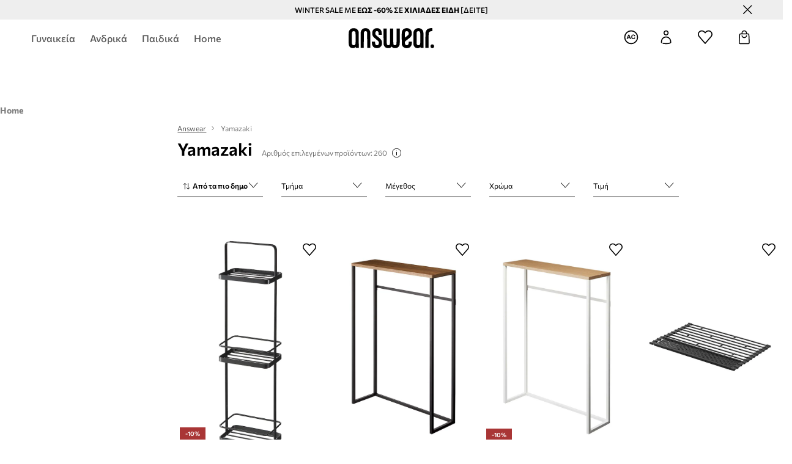

--- FILE ---
content_type: text/html; charset=utf-8
request_url: https://answear.gr/m/yamazaki
body_size: 88038
content:
<!DOCTYPE html><html lang="el" translate="no"><style type="text/css" data-used-styles="_unmatched">main { position: relative;background: #fff;padding: 30px 0;min-height: 60vh;margin: 0 auto; }@media (min-width: 48rem) {main { min-height: 100%; }}main:empty { min-height: 100vh; }@-webkit-keyframes clockwise {
  0% {
    -webkit-transform: rotate(0deg);
            transform: rotate(0deg); }
  100% {
    -webkit-transform: rotate(360deg);
            transform: rotate(360deg); } }@keyframes clockwise {
  0% {
    -webkit-transform: rotate(0deg);
            transform: rotate(0deg); }
  100% {
    -webkit-transform: rotate(360deg);
            transform: rotate(360deg); } }@-webkit-keyframes donut-rotate {
  0% {
    -webkit-transform: rotate(0);
            transform: rotate(0); }
  50% {
    -webkit-transform: rotate(-140deg);
            transform: rotate(-140deg); }
  100% {
    -webkit-transform: rotate(0);
            transform: rotate(0); } }@keyframes donut-rotate {
  0% {
    -webkit-transform: rotate(0);
            transform: rotate(0); }
  50% {
    -webkit-transform: rotate(-140deg);
            transform: rotate(-140deg); }
  100% {
    -webkit-transform: rotate(0);
            transform: rotate(0); } }@keyframes MobileAppPromotionWidget__fadeIn__wpIFZ{from{opacity:0;transform:translateY(10px)}to{opacity:1;transform:translateY(0)}}@keyframes Router__loading__h9ThG{to{opacity:0}}@keyframes Router__loadingTopBar__diOn7{to{width:100vw}}@keyframes NewLoader__rotation__2nGha{0%{transform:rotate(0deg)}100%{transform:rotate(360deg)}}@-moz-document url-prefix(){.FullCart__backBox__w8XCF:before{display:inline-block}}h1,h2,h3 { font-weight: 600;color: #000; }h1 { font-size: 1.25rem; }@media (min-width: 75rem) {h1 { font-size: 1.5rem; }}h2 { font-size: 1.125rem; }@media (min-width: 75rem) {h2 { font-size: 1.25rem; }}h3 { font-size: 1.125rem; }@media (min-width: 75rem) {h3 { font-size: 1.25rem; }}h4,h5,h6 { margin: 0;font-weight: 600; }h4 { font-size: 1rem;color: #000; }@media (min-width: 75rem) {h4 { font-size: 1.125rem; }}h5 { font-size: .875rem;color: #000; }@media (min-width: 75rem) {h5 { font-size: 1rem; }}h6 { font-size: .875rem;color: #000; }@keyframes BannerAreaSlider__progressBar__npSIo{0%{width:0}25%{width:25%}50%{width:50%}75%{width:75%}100%{width:100%}}@keyframes CookiesConsentPopUp__cookie-fade-in__4KGhp{from{transform:translateY(100%)}to{transform:translateY(0)}}@-moz-document url-prefix(){.FullCart__backBox__emCLZ:before{display:inline-block}}@keyframes PageRowsTemplate__progressBar__eL6nD{0%{width:0}25%{width:25%}50%{width:50%}75%{width:75%}100%{width:100%}}@keyframes PageRowsTemplate__progressBar__eL6nD{0%{width:0}25%{width:25%}50%{width:50%}75%{width:75%}100%{width:100%}}</style><head><meta charSet="utf-8"/><meta name="viewport" content="width=device-width, initial-scale=1, shrink-to-fit=no"/><link rel="preload" as="image" href="https://cdn.ans-media.com/assets/front/multi/static/images/logoAnswear.svg?v=2" crossorigin=""/><meta property="al:web:should_fallback" content="false"/><meta property="al:android:package" content="com.answear.app.new"/><meta property="al:android:app_name" content="Answear"/><meta property="al:ios:url" content="answear://applinks"/><meta property="al:ios:app_store_id" content="1500890927"/><meta property="al:ios:app_name" content="Answear"/><meta property="og:type" content="website"/><link rel="apple-touch-icon" sizes="57x57" href="/ans/apple-icon-57x57.png"/><link rel="apple-touch-icon" sizes="60x60" href="/ans/apple-icon-60x60.png"/><link rel="apple-touch-icon" sizes="72x72" href="/ans/apple-icon-72x72.png"/><link rel="apple-touch-icon" sizes="76x76" href="/ans/apple-icon-76x76.png"/><link rel="apple-touch-icon" sizes="114x114" href="/ans/apple-icon-114x114.png"/><link rel="apple-touch-icon" sizes="120x120" href="/ans/apple-icon-120x120.png"/><link rel="apple-touch-icon" sizes="144x144" href="/ans/apple-icon-144x144.png"/><link rel="apple-touch-icon" sizes="152x152" href="/ans/apple-icon-152x152.png"/><link rel="apple-touch-icon" sizes="180x180" href="/ans/apple-icon-180x180.png"/><link rel="icon" type="image/png" sizes="192x192" href="/ans/android-icon-192x192.png"/><link rel="icon" type="image/png" sizes="32x32" href="/ans/favicon-32x32.png"/><link rel="icon" type="image/png" sizes="96x96" href="/ans/favicon-96x96.png"/><link rel="icon" type="image/png" sizes="16x16" href="/ans/favicon-16x16.png"/><link rel="manifest" href="/ans/manifest.json"/><meta name="msapplication-TileColor" content="#ffffff"/><meta name="msapplication-TileImage" content="/ans/ms-icon-144x144.png"/><meta name="theme-color" content="#ffffff"/><link rel="preconnect" href="https://answear.gr" crossorigin="anonymous"/><link rel="preconnect" href="https://img2.ans-media.com" crossorigin="use-credentials"/><link rel="preconnect" href="https://www.googletagmanager.com"/><link rel="preconnect" href="https://analytics.answear.gr"/><link rel="preconnect" href="https://cdn.luigisbox.tech"/><meta name="google-site-verification" content="1kki7zlR7sM0p7lcvVN0JuM1cuwIj9B-X4UHV-S29MQ"/><link rel="alternate" href="https://answear.sk/m/yamazaki" hrefLang="sk-sk" data-react-helmet="true"/><link rel="alternate" href="https://answear.ro/m/yamazaki" hrefLang="ro-ro" data-react-helmet="true"/><link rel="alternate" href="https://answear.cz/m/yamazaki" hrefLang="cs-cz" data-react-helmet="true"/><link rel="alternate" href="https://answear.bg/m/yamazaki" hrefLang="bg-bg" data-react-helmet="true"/><link rel="alternate" href="https://answear.hu/m/yamazaki" hrefLang="hu-hu" data-react-helmet="true"/><link rel="alternate" href="https://answear.ua/m/yamazaki" hrefLang="uk-ua" data-react-helmet="true"/><link rel="alternate" href="https://answear.ua/ru/m/yamazaki" hrefLang="ru-ua" data-react-helmet="true"/><link rel="alternate" href="https://answear.com/m/yamazaki" hrefLang="pl-pl" data-react-helmet="true"/><link rel="alternate" href="https://answear.gr/m/yamazaki" hrefLang="el-gr" data-react-helmet="true"/><link rel="alternate" href="https://answear.hr/m/yamazaki" hrefLang="hr-hr" data-react-helmet="true"/><link rel="alternate" href="https://answear.com.cy/m/yamazaki" hrefLang="el-cy" data-react-helmet="true"/><link rel="alternate" href="https://answear.si/m/yamazaki" hrefLang="sl-si" data-react-helmet="true"/><link rel="alternate" href="https://answear.it/m/yamazaki" hrefLang="it-it" data-react-helmet="true"/><title>Yamazaki online στο ANSWEAR.gr. 100% αυθεντικά προϊόντα!</title><meta property="og:title" content="Yamazaki online στο ANSWEAR.gr. 100% αυθεντικά προϊόντα!"/><meta name="description" content="Τα καλύτερα Yamazaki προϊόντα σας περιμένουν! Δωρεάν αποστολή και επιστροφή χρημάτων εντός 30 ημερών για παραγγελίες άνω των 60 €. Εκπτώσεις με το πρόγραμμα μελών Answear Club"/><link rel="next" href="https://answear.gr/m/yamazaki?page=2"/><meta name="robots" content="all"/><meta property="og:image" content="https://cdn.ans-media.com/assets/front/multi/static/images/logo_share.ans.png"/><base href="https://answear.gr"/><script>window.config = {"ENABLE_COMPILER":false,"APP_VERSION":"16.19.2","APP_NAME":"front-ans","LOCALE":"el_GR","SHOP_ID":"GR","BASENAME":"","OTHER_SUPPORTED_LOCALES":"{\"locales\": []}","IMG_APP_URL":"https://img2.ans-media.com","VIDEO_APP_URL":"https://img2.ans-media.com","STORAGE_APP_URL":"https://cdn.ans-media.com/assets/front","API_URL":"https://answear.gr","LUIGIS_API_URL":"https://live.luigisbox.tech","LUIGIS_CDN_URL":"https://cdn.luigisbox.tech","GTM_ID":"GTM-5DVT3PF","GTM_SRC":"https://analytics.answear.gr","HEUREKA_BADGE_ENABLED":false,"HEUREKA_SCRIPT_ENABLED":false,"NEW_PRODUCT_CARD_ENABLED":false,"NEW_PRODUCT_CARD_DESCRIPTION_ENABLED":false,"ADDITIONAL_INFO_ON_PRODUCT_CARD_ENABLED":false,"ACCOUNT_DELIVERY_ADDRESSES_ENABLED":true,"INTERNAL_SIMILAR_PRODUCTS_ENABLED":true,"AVAILABLE_MARKET_LANGUAGES":"[{\"id\":1,\"lang\":\"bg_BG\",\"label\":\"BG\",\"url\":\"https://answear.bg/\"},{\"id\":2,\"lang\":\"el_CY\",\"label\":\"CY\",\"url\":\"https://answear.com.cy/\"},{\"id\":3,\"lang\":\"cs_CZ\",\"label\":\"CZ\",\"url\":\"https://answear.cz/\"},{\"id\":4,\"lang\":\"el_GR\",\"label\":\"GR\",\"url\":\"https://answear.gr/\"},{\"id\":5,\"lang\":\"hr_HR\",\"label\":\"HR\",\"url\":\"https://answear.hr/\"},{\"id\":6,\"lang\":\"hu_HU\",\"label\":\"HU\",\"url\":\"https://answear.hu/\"},{\"id\":7,\"lang\":\"it_IT\",\"label\":\"IT\",\"url\":\"https://answear.it/\"},{\"id\":8,\"lang\":\"pl_PL\",\"label\":\"PL\",\"url\":\"https://answear.com/\"},{\"id\":9,\"lang\":\"ro_RO\",\"label\":\"RO\",\"url\":\"https://answear.ro/\"},{\"id\":10,\"lang\":\"sl_SI\",\"label\":\"SI\",\"url\":\"https://answear.si/\"},{\"id\":11,\"lang\":\"sk_SK\",\"label\":\"SK\",\"url\":\"https://answear.sk/\"},{\"id\":12,\"lang\":\"uk_UA\",\"label\":\"UA\",\"url\":\"https://answear.ua/\"},{\"id\":13,\"lang\":\"ru_UA\",\"label\":\"UA(RU)\",\"url\":\"https://answear.ua/ru\"}]","PROGRESS_BAR_INDICATOR_ENABLED":true,"AC_HISTORY_ENABLED":true,"AC_ENABLED":true,"LUIGIS_SCRIPT_ENABLED":true,"SHOW_DUTY_INFO":false,"SHOW_PRODUCT_CARD_DETAILS_ATTRIBUTES":false,"MPULSE_SCRIPT_API_KEY":"","MPULSE_DATALAYER_ENABLED":true,"LUIGIS_TRACKER_ID":"{\"el_GR\": \"104894-247999\"}","TRUST_MATE_SCRIPT_ID":"{\"el_GR\": \"33e36249-bd78-4ee6-9673-208b48d5d47e\"}","OMIT_LANGUAGES":"[]","LOGO_URL":"/","SITEMAP_LINK_ENABLED":true,"OUTFITS_ENABLED":true,"EXTRA_META_TAG":true,"NEWSLETTER_POPUP_MIN_ROUTES_VISITED":2,"SALOON_LOCALIZATION_ENABLED":true,"SALOON_AVAILABILITY_CHECKER_ENABLED":false,"COOKIES_MANDATORY_BUTTON_ON_POPUP_ENABLED":true,"APP_WIDGET_ENABLED":true,"INSIGHT_APP_SEC_VALIDATION_CONTENT":"","SEND_ADDITIONAL_X_JWT_TOKEN":false,"ONE_PAGE_CHECKOUT_COUNTRY_SELECT_ENABLED":false,"ACCOUNT_QR_CODE_ENABLED":false,"IS_IMAGE_SUFFIX_DISABLED":true,"PRICE_GUIDE_LINK_ENABLED":false,"FREE_RETURN_BENEFIT_ENABLED":true,"MY_ACCOUNT_TERMS_TAB_ENABLED":false,"BRAZE_API_KEY":"a49ff0fd-93c9-48c5-a0e1-2b7bba395185","BRAZE_BASE_URL":"sdk.fra-02.braze.eu","BRAZE_CONTENT_CARDS_ENABLED":true,"CHATBOT_DIXA_MESSENGER_TOKEN":"b79524d7e65a4a06bc421a426234a397","CI":false,"NODE_ENV":"production","NODE_PATH":"","PUBLIC_URL":"","ASSETS_URL":"https://cdn.ans-media.com/assets/front/multi","ENABLE_TEST_UTILS":true,"REMOVE_SOURCEMAPS_AFTER_BUILD":false,"GENERATE_SOURCEMAP":false,"BUILD_SPEED_MEASURE_SSR":false,"BUILD_SPEED_MEASURE_CLIENT":false,"NEW_WEBPACK_LOADERS":false,"ENVIRONMENT":"production","SENTRY_ENABLED":true,"SENTRY_DSN":"https://13977845708ab41dd48a1a6388cd82e6@sentry.softwear.co/3","SENTRY_SSR_DNS":"https://13977845708ab41dd48a1a6388cd82e6@sentry.softwear.co/3","SENTRY_PERFORMANCE_ENABLED":false,"SENTRY_CLIENT_SAMPLE_RATE":"1","SENTRY_SERVER_SAMPLE_RATE":"1","SENTRY_PERFORMANCE_SAMPLE_RATE":"0.01","SENTRY_REPLAY_ENABLED":false,"SENTRY_REPLAY_SAMPLE_RATE":0,"SENTRY_REPLAY_ERROR_SAMPLE_RATE":1,"SENTRY_SERVER_PROFILING_SAMPLE_RATE":0.1,"SENTRY_SERVER_JS_PROFILING_ENABLED":false,"SENTRY_BROWSER_PROFILING_ENABLED":false,"SENTRY_BROWSER_PROFILING_SAMPLE_RATE":0.1,"SENTRY_SOURCEMAPS_AUTH_TOKEN":"","SENTRY_TESTS_URLS_ENABLED":false,"SSR_REQUEST_THROTTLE_MIN":"0.2","SSR_QUEUE_LIMIT":"12","SSR_MEM_CLEAN_TIME":"10000","SSR_HTTP_TIMEOUT":"7000","SSR_FETCH_ASYNC_TIMEOUT":"9000","SSR_EXPRESS_TIMEOUT":"10000","SSR_FILTER_CONSOLE":false,"SSR_SKIP_RENDERING_RESTRICTED_PAGES":true,"SSR_RELOAD_BUNDLES_ON_REQUEST":false,"SSR_ENABLE_COMPRESSION":false,"SSR_HTTP_ERROR_CODE":500,"SSR_API_PROXY_URL":"","SSR_SIMPLE_LOGGER":false,"SSR_DISABLE_ADDITIONAL_CATEGORIES_RENDER_FOR_CRAWLER":false,"SSR_CACHE_HEADERS":false,"LUIGIS_WISHLIST_RECOMMENDATION_TYPE":"NONE","LUIGIS_CART_RECOMMENDATION_TYPE":"basket","LUIGIS_PRODUCT_PAGE_RECOMMENDATION_TYPE":"last_seen","LUIGIS_RECOMMENDATION_USER_GROUP_TYPE":"employeeEcom","LUIGIS_RECOMMENDATION_USER_GROUP_TYPES":"[]","LUIGIS_RECOMMENDATION_CLIPBOARD_BOTTOM_POSITION":false,"BUNDLE_ANALYZER_ENABLED":false,"WDYR_ENABLED":false,"SSR_LOG_REQUESTS":false,"SSR_SERVER_STATIC_FILES":false,"REPORT_WEB_VITALS":false,"CWV_REPORTER_URL":"","CWV_REPORTER_SECRET":"","CWV_REPORTER_MIN_CLS":0.03,"OSM_DEFAULT_LOCATION_LAT":"37.983810","OSM_DEFAULT_LOCATION_LONG":"23.727539","OSM_DEFAULT_ZOOM":"15","OSM_MIN_ZOOM":3,"OSM_SEARCH_LANG":"GR","OSM_MEDICINE_PICKUP_POINT_DEFAULT_ZOOM":11,"RECAPTCHA_KEY":"6LdcI8QlAAAAAHgKSqSi9VsXczBcKr5E-E_GMET-","ENABLED_REDUX_DEVTOOLS":false,"TRACKING_IMAGE_ENABLED":false,"DISABLE_AXIOS_CACHE_FOR_ACCEPTANCE_TESTS":false,"TANSTACK_QUERY_DEVTOOLS_ENABLED":false,"GOOGLE_PLAY_FOOTER_URL":"https://play.google.com/store/apps/details?id=com.answear.app.new&referrer=utm_source%3Dgr_www%26utm_medium%3Dfooter%26anid%3Dadmob","GOOGLE_PLAY_MOBILE_WIDGET_URL":"https://play.google.com/store/apps/details?id=com.answear.app.new&referrer=utm_source%3Dgr_www%26utm_medium%3Dheader%26anid%3Dadmob","APP_STORE_FOOTER_URL":"https://apps.apple.com/us/app/answear-fashion-store/id1500890927","APP_STORE_MOBILE_WIDGET_URL":"https://apps.apple.com/us/app/answear-fashion-store/id1500890927","MED_GOOGLE_PLAY_FOOTER_URL":"","MED_APP_STORE_FOOTER_URL":"","MOBILE_APP_PROMOTION_WIDGET_URL":"","REFRESH_COOKIES_CONSENT_DATE":"","PAYMENT_ENV":"PRODUCTION","APPLE_PAY_MERCHANT_ID":"","GOOGLE_PAY_MERCHANT_ID":"BCR2DN4TY3QPXB26","EXCHANGE_CURRENCY":"","EXCHANGE_CURRENCY_LABEL":"","ANS_API_PATTERN":"","MED_API_PATTERN":"","PRM_API_PATTERN":"","RLS_API_PATTERN":"","LOCAL_DEVELOPMENT":false,"LANG":"el_GR"}</script><style>@font-face {
    font-family: 'Commissioner';
    font-style: normal;
    font-weight: 700;
    font-display: swap;
    src: url('https://cdn.ans-media.com/assets/front/fonts/Commissioner-Bold.woff2') format('woff2');
}
@font-face {
    font-family: 'Commissioner';
    font-style: normal;
    font-weight: 600;
    font-display: swap;
    src: url('https://cdn.ans-media.com/assets/front/fonts/Commissioner-SemiBold.woff2') format('woff2');
}
@font-face {
    font-family: 'Commissioner';
    font-style: normal;
    font-weight: 500;
    font-display: swap;
    src: url('https://cdn.ans-media.com/assets/front/fonts/Commissioner-Medium.woff2') format('woff2');
}
@font-face {
    font-family: 'Commissioner';
    font-style: normal;
    font-weight: 400;
    font-display: swap;
    src: url('https://cdn.ans-media.com/assets/front/fonts/Commissioner-Regular.woff2') format('woff2');
}</style><script type="text/javascript">
    if ('serviceWorker' in navigator) {
      navigator.serviceWorker.register('/service-worker.js');
    }
  </script><link as="style" rel="stylesheet" href="https://cdn.ans-media.com/assets/front/multi/static/css/answear-16.19.2-v3.css" integrity="sha256-1wB4oxKsYpwO48HDuKXdR+q98sbM9nwi7AItpxLTYfg= sha384-fh55ekW0wcogK18h32mERSo368Vxa0lFOHOlJMThml6UEbSfg+ExrGcb7y6In7NX sha512-B5vM25eYDFTN1q/8IGNrD/YteVG4j77tx5uoZkHR9uJBhpcaTbiHzESemWGcGTQYH6I+D85uRWHDjb4YdQccJA==" crossorigin="anonymous"/><style type="text/css" data-used-styles="70253.224c5f851fe18bcae7fe-v3.css,93878.1823aa1763a9d1181f7c-v3.css,PromotionTopBar.5185bc3044192cbf62af-v3.css,TopBannerWithImages.09e689a0c2add918a99d-v3.css">.TopBarStyles__topBar__b7R2H { background: #000;height: 44px; }@media (min-width: 75rem) {.TopBarStyles__topBar__b7R2H { height: 32px; }}.TopBarStyles__topBarLabel__WakEI { font-size: .75rem;font-weight: 400;color: #fff;line-height: 1.25rem; }@media (min-width: 75rem) {.TopBarStyles__topBarLabel__WakEI { font-size: .6875rem; }.TopBarStyles__topBarItem__qMbUX { margin: 0 32px; }}.TopBarStyles__promotionWrapper__sBpgp { height: 44px; }@media (min-width: 75rem) {.TopBarStyles__promotionWrapper__sBpgp { height: 32px; }}.SkipContentButton__skipContentButton__FA43m { position: absolute;top: 120px;z-index: 20;margin: 0 16px;left: -9999px;overflow: hidden; }@media (min-width: 75rem) {.SkipContentButton__skipContentButton__FA43m { margin: 0 32px;top: 141px; }}.SkipContentButton__skipContentButton__FA43m:focus,.SkipContentButton__skipContentButton__FA43m:focus-visible { left: 0; }.Topbar__topBar__YRE7F { display: flex;position: relative;justify-content: center;align-self: center;align-items: center; }.Topbar__topBarContent__0tL7K { display: flex;flex-direction: row;align-items: center;justify-content: center;width: 100%;padding: 6px 15px; }@media (min-width: 75rem) {.Topbar__topBarContent__0tL7K { padding: 0 15px; }}.Topbar__topBarContentItem__OqRql { display: flex;flex-direction: row;justify-content: center;align-items: center;transition: none;text-decoration: none; }.Topbar__topBarContentItem__OqRql:first-child { justify-content: flex-start; }.Topbar__topBarContentItem__OqRql:last-child { justify-content: flex-end; }.PromotionTopBar__promotion__CO\+wd { position: absolute;width: 100%;top: 0; }.PromotionTopBar__promotionWrapper__stz5Z { position: relative;display: flex; }.TopBannerWithImages__topBanner__TDHl0 { position: relative;display: flex; }</style><script>window.__PRELOADED_STATE__ = {"appConfig":{"mobile":{"isInMobileView":false,"isInTabletView":false,"isMobileDevice":false,"isAndroidDevice":false,"isIOSDevice":false},"layoutConfig":{"layoutType":1},"seo":{"title":"Yamazaki online στο ANSWEAR.gr. 100% αυθεντικά προϊόντα!","description":"Τα καλύτερα Yamazaki προϊόντα σας περιμένουν! Δωρεάν αποστολή και επιστροφή χρημάτων εντός 30 ημερών για παραγγελίες άνω των 60 €. Εκπτώσεις με το πρόγραμμα μελών Answear Club","noindex":false,"header":"Yamazaki","prevLink":"","nextLink":"https://answear.gr/m/yamazaki?page=2"},"topBanner":{"isVisible":true},"customNotifications":{"main_product_list":[],"cart":[{"title":"WINTER SALE ΕΩΣ -60% ΣΕ ΧΙΛΙΑΔΕΣ ΕΙΔΗ  [ΔΕΙΤΕ]","background":"#ffcd00","url":"https://answear.gr/s/winter-sale","urlTargetBlank":true}],"contact_site":[],"help_site":[],"login_checkout":[],"login_account":[]},"appSetup":{"appSetupCompleted":true,"isCrawlerBot":true,"hasAcceptedAllCookies":false,"hasCookiePopUpOpened":false,"shouldShowCookieBar":false,"appLocationOrigin":"https://answear.gr","appLocationPathname":"/m/yamazaki","appLocationQueryParams":{},"selectedHomepage":"","shouldShowAppWidget":true,"shouldShowPromotionBar":true,"rehydrated":false},"appUserAgent":{"isSafariBrowser":false},"responseState":{"isResponseSuccess":true,"serverHttpStatus":null,"redirectUrl":null},"global":{"scrolledBottom":false,"themeName":null}},"products":{"ware":{"list":[{"id":1292881,"name":"Οργανωτής μπάνιου Yamazaki Tower","subtitle":"χρώμα: μαύρο","fullName":"Οργανωτής μπάνιου Yamazaki Tower χρώμα: μαύρο","seoImageAlt":"Οργανωτής μπάνιου Yamazaki Tower χρώμα: μαύρο","slug":"organotis-mpaniou-yamazaki-tower-hroma-mauro","allSizes":[{"id":64,"name":"ONE SIZE","variation":{"id":4616015,"ean":"4903208066358","availability":"IN_STOCK"}}],"badgesFront":[{"id":0,"type":"percentage","text":"-10%","priority":0,"textColor":"#FFFFFF","backgroundColor":"#A93535","transparency":0},{"id":287,"type":"temporary","text":"-5%* ΜΕ ΚΩΔΙΚΟ","priority":0,"textColor":"#ffffff","backgroundColor":"#24282b","transparency":30}],"onOfferFor30Days":true,"percentageDiscountValue":-10,"percentageDiscountValueFromMinimal":-10,"priceIsDiscounted":true,"price":52.9,"priceRegular":58.99,"priceMinimal":58.99,"pbbCode":"AA00-ALU00A","categories":[{"id":1413,"name":"Home"},{"id":1574,"name":"Μπάνιο"},{"id":1594,"name":"Αξεσουάρ μπάνιου"},{"id":1600,"name":"Αξεσουάρ μπάνιου"}],"frontendUuid":"99KK-ALU00A_99X","productBrand":{"id":1257,"name":"Yamazaki","slug":"yamazaki","logo":"cp/cms/product-brand/1369-63983abc5ac0b6.13130971","sponsored":null},"isInClipboard":false,"isSponsored":false,"color":{"name":"μαύρο","colorPbbCode":"99X"},"productImages":{"mainImageUrl":"https://img2.ans-media.com/i/474x717/AA00-ALU00A-99X_F1.webp?v=1737042614","attributes":{"picture":[{"srcSet":"https://img2.ans-media.com/i/200x300/AA00-ALU00A-99X_F1.webp?v=1737042614 1x,\n                     https://img2.ans-media.com/i/400x600/AA00-ALU00A-99X_F1.webp?v=1737042614 2x","media":"(max-width: 376px)"},{"srcSet":"https://img2.ans-media.com/i/300x450/AA00-ALU00A-99X_F1.webp?v=1737042614 1x,\n                     https://img2.ans-media.com/i/600x900/AA00-ALU00A-99X_F1.webp?v=1737042614 2x","media":"(max-width: 429px)"},{"srcSet":"https://img2.ans-media.com/i/400x600/AA00-ALU00A-99X_F1.webp?v=1737042614 1x,\n                     https://img2.ans-media.com/i/800x1200/AA00-ALU00A-99X_F1.webp?v=1737042614 2x","media":"(max-width: 1100px)"},{"srcSet":"https://img2.ans-media.com/i/628x942/AA00-ALU00A-99X_F1.webp?v=1737042614 1x,\n                     https://img2.ans-media.com/i/1256x1884/AA00-ALU00A-99X_F1.webp?v=1737042614 2x","media":"(min-width: 1101px)"}],"minHeight":"220px","placeholderHeight":717,"placeholderWidth":474}},"hasSizeGroupProducts":false,"isPresale":false,"isAvailableSoon":false},{"id":982411,"name":"Κονσόλα Yamazaki Tower","subtitle":"","fullName":"Κονσόλα Yamazaki Tower","seoImageAlt":"Κονσόλα Yamazaki Tower","slug":"konsola-yamazaki-tower","allSizes":[{"id":64,"name":"ONE SIZE","variation":{"id":3550156,"ean":"4903208051651","availability":"IN_STOCK"}}],"badgesFront":[{"id":287,"type":"temporary","text":"-5%* ΜΕ ΚΩΔΙΚΟ","priority":0,"textColor":"#ffffff","backgroundColor":"#24282b","transparency":30}],"onOfferFor30Days":true,"percentageDiscountValue":-11,"percentageDiscountValueFromMinimal":-1,"priceIsDiscounted":true,"price":86.99,"priceRegular":97.99,"priceMinimal":87.9,"pbbCode":"AA00-DEU3YH","categories":[{"id":1413,"name":"Home"},{"id":1414,"name":"Σαλόνι και υπνοδωμάτιο"},{"id":1463,"name":"Μικρά έπιπλα"},{"id":1465,"name":"Βοηθητικά τραπέζια"},{"id":1466,"name":"Μικρά έπιπλα"}],"frontendUuid":"99KK-DEU3YH_99X","productBrand":{"id":1257,"name":"Yamazaki","slug":"yamazaki","logo":"cp/cms/product-brand/1369-63983abc5ac0b6.13130971","sponsored":null},"isInClipboard":false,"isSponsored":false,"color":{"name":"μαύρο","colorPbbCode":"99X"},"productImages":{"mainImageUrl":"https://img2.ans-media.com/i/474x717/AA00-DEU3YH-99X_F1.jpg?v=1699429333","attributes":{"picture":[{"srcSet":"https://img2.ans-media.com/i/200x300/AA00-DEU3YH-99X_F1.jpg?v=1699429333 1x,\n                     https://img2.ans-media.com/i/400x600/AA00-DEU3YH-99X_F1.jpg?v=1699429333 2x","media":"(max-width: 376px)"},{"srcSet":"https://img2.ans-media.com/i/300x450/AA00-DEU3YH-99X_F1.jpg?v=1699429333 1x,\n                     https://img2.ans-media.com/i/600x900/AA00-DEU3YH-99X_F1.jpg?v=1699429333 2x","media":"(max-width: 429px)"},{"srcSet":"https://img2.ans-media.com/i/400x600/AA00-DEU3YH-99X_F1.jpg?v=1699429333 1x,\n                     https://img2.ans-media.com/i/800x1200/AA00-DEU3YH-99X_F1.jpg?v=1699429333 2x","media":"(max-width: 1100px)"},{"srcSet":"https://img2.ans-media.com/i/628x942/AA00-DEU3YH-99X_F1.jpg?v=1699429333 1x,\n                     https://img2.ans-media.com/i/1256x1884/AA00-DEU3YH-99X_F1.jpg?v=1699429333 2x","media":"(min-width: 1101px)"}],"minHeight":"220px","placeholderHeight":717,"placeholderWidth":474}},"hasSizeGroupProducts":false,"isPresale":false,"isAvailableSoon":false},{"id":982562,"name":"Κονσόλα Yamazaki Tower","subtitle":"","fullName":"Κονσόλα Yamazaki Tower","seoImageAlt":"Κονσόλα Yamazaki Tower","slug":"konsola-yamazaki-tower","allSizes":[{"id":64,"name":"ONE SIZE","variation":{"id":3550713,"ean":"4903208051644","availability":"IN_STOCK"}}],"badgesFront":[{"id":0,"type":"percentage","text":"-10%","priority":0,"textColor":"#FFFFFF","backgroundColor":"#A93535","transparency":0},{"id":287,"type":"temporary","text":"-5%* ΜΕ ΚΩΔΙΚΟ","priority":0,"textColor":"#ffffff","backgroundColor":"#24282b","transparency":30}],"onOfferFor30Days":true,"percentageDiscountValue":-10,"percentageDiscountValueFromMinimal":-10,"priceIsDiscounted":true,"price":87.9,"priceRegular":97.9,"priceMinimal":97.9,"pbbCode":"AA00-DEU3YG","categories":[{"id":1413,"name":"Home"},{"id":1414,"name":"Σαλόνι και υπνοδωμάτιο"},{"id":1463,"name":"Μικρά έπιπλα"},{"id":1465,"name":"Βοηθητικά τραπέζια"},{"id":1466,"name":"Μικρά έπιπλα"}],"frontendUuid":"99KK-DEU3YG_00X","productBrand":{"id":1257,"name":"Yamazaki","slug":"yamazaki","logo":"cp/cms/product-brand/1369-63983abc5ac0b6.13130971","sponsored":null},"isInClipboard":false,"isSponsored":false,"color":{"name":"λευκό","colorPbbCode":"00X"},"productImages":{"mainImageUrl":"https://img2.ans-media.com/i/474x717/AA00-DEU3YG-00X_F1.jpg?v=1699429690","attributes":{"picture":[{"srcSet":"https://img2.ans-media.com/i/200x300/AA00-DEU3YG-00X_F1.jpg?v=1699429690 1x,\n                     https://img2.ans-media.com/i/400x600/AA00-DEU3YG-00X_F1.jpg?v=1699429690 2x","media":"(max-width: 376px)"},{"srcSet":"https://img2.ans-media.com/i/300x450/AA00-DEU3YG-00X_F1.jpg?v=1699429690 1x,\n                     https://img2.ans-media.com/i/600x900/AA00-DEU3YG-00X_F1.jpg?v=1699429690 2x","media":"(max-width: 429px)"},{"srcSet":"https://img2.ans-media.com/i/400x600/AA00-DEU3YG-00X_F1.jpg?v=1699429690 1x,\n                     https://img2.ans-media.com/i/800x1200/AA00-DEU3YG-00X_F1.jpg?v=1699429690 2x","media":"(max-width: 1100px)"},{"srcSet":"https://img2.ans-media.com/i/628x942/AA00-DEU3YG-00X_F1.jpg?v=1699429690 1x,\n                     https://img2.ans-media.com/i/1256x1884/AA00-DEU3YG-00X_F1.jpg?v=1699429690 2x","media":"(min-width: 1101px)"}],"minHeight":"220px","placeholderHeight":717,"placeholderWidth":474}},"hasSizeGroupProducts":false,"isPresale":false,"isAvailableSoon":false},{"id":986090,"name":"Στραγγιστή πιάτων Yamazaki Tower","subtitle":"","fullName":"Στραγγιστή πιάτων Yamazaki Tower","seoImageAlt":"Στραγγιστή πιάτων Yamazaki Tower","slug":"straggisti-piaton-yamazaki-tower","allSizes":[{"id":64,"name":"ONE SIZE","variation":{"id":3561936,"ean":"4903208050586","availability":"IN_STOCK"}}],"badgesFront":[{"id":287,"type":"temporary","text":"-5%* ΜΕ ΚΩΔΙΚΟ","priority":0,"textColor":"#ffffff","backgroundColor":"#24282b","transparency":30}],"onOfferFor30Days":true,"percentageDiscountValue":-12,"percentageDiscountValueFromMinimal":-2,"priceIsDiscounted":true,"price":41.99,"priceRegular":47.99,"priceMinimal":42.9,"pbbCode":"AA00-KBU4R3","categories":[{"id":1413,"name":"Home"},{"id":1484,"name":"Κουζίνα και μπαρ"},{"id":1512,"name":"Μαγειρική και ψήσιμο"},{"id":1518,"name":"Αξεσουάρ ψησίματος και μαγειρικής"}],"frontendUuid":"99KK-KBU4R3_99X","productBrand":{"id":1257,"name":"Yamazaki","slug":"yamazaki","logo":"cp/cms/product-brand/1369-63983abc5ac0b6.13130971","sponsored":null},"isInClipboard":false,"isSponsored":false,"color":{"name":"μαύρο","colorPbbCode":"99X"},"productImages":{"mainImageUrl":"https://img2.ans-media.com/i/474x717/AA00-KBU4R3-99X_F1.jpg?v=1699950134","attributes":{"picture":[{"srcSet":"https://img2.ans-media.com/i/200x300/AA00-KBU4R3-99X_F1.jpg?v=1699950134 1x,\n                     https://img2.ans-media.com/i/400x600/AA00-KBU4R3-99X_F1.jpg?v=1699950134 2x","media":"(max-width: 376px)"},{"srcSet":"https://img2.ans-media.com/i/300x450/AA00-KBU4R3-99X_F1.jpg?v=1699950134 1x,\n                     https://img2.ans-media.com/i/600x900/AA00-KBU4R3-99X_F1.jpg?v=1699950134 2x","media":"(max-width: 429px)"},{"srcSet":"https://img2.ans-media.com/i/400x600/AA00-KBU4R3-99X_F1.jpg?v=1699950134 1x,\n                     https://img2.ans-media.com/i/800x1200/AA00-KBU4R3-99X_F1.jpg?v=1699950134 2x","media":"(max-width: 1100px)"},{"srcSet":"https://img2.ans-media.com/i/628x942/AA00-KBU4R3-99X_F1.jpg?v=1699950134 1x,\n                     https://img2.ans-media.com/i/1256x1884/AA00-KBU4R3-99X_F1.jpg?v=1699950134 2x","media":"(min-width: 1101px)"}],"minHeight":"220px","placeholderHeight":717,"placeholderWidth":474}},"hasSizeGroupProducts":false,"isPresale":false,"isAvailableSoon":false},{"id":1504946,"name":"Κουτί για χαρτομάντηλα Yamazaki Tower 12,6 x 9,7 x 23,7 cm","subtitle":"χρώμα: μαύρο","fullName":"Κουτί για χαρτομάντηλα Yamazaki Tower 12,6 x 9,7 x 23,7 cm χρώμα: μαύρο","seoImageAlt":"Κουτί για χαρτομάντηλα Yamazaki Tower 12,6 x 9,7 x 23,7 cm χρώμα: μαύρο","slug":"kouti-gia-hartomantila-yamazaki-tower-12-6-x-9-7-x-23-7-cm-hroma-mauro","allSizes":[{"id":64,"name":"ONE SIZE","variation":{"id":5384863,"ean":"4903208014410","availability":"LAST"}}],"badgesFront":[{"id":285,"type":"temporary","text":"-20%* ΜΕ ΚΩΔΙΚΟ","priority":2,"textColor":"#ffffff","backgroundColor":"#24282b","transparency":30}],"onOfferFor30Days":false,"percentageDiscountValue":0,"percentageDiscountValueFromMinimal":0,"priceIsDiscounted":false,"price":35.9,"priceRegular":35.9,"priceMinimal":35.9,"pbbCode":"AA00-OPU0FW","categories":[{"id":1413,"name":"Home"},{"id":1414,"name":"Σαλόνι και υπνοδωμάτιο"},{"id":1423,"name":"Αποθήκευση και οργάνωση"},{"id":1430,"name":"Κουτιά χαρτομάντιλων"}],"frontendUuid":"99KK-OPU0FW_99X","productBrand":{"id":1257,"name":"Yamazaki","slug":"yamazaki","logo":"cp/cms/product-brand/1369-63983abc5ac0b6.13130971","sponsored":null},"isInClipboard":false,"isSponsored":false,"color":{"name":"μαύρο","colorPbbCode":"99X"},"productImages":{"mainImageUrl":"https://img2.ans-media.com/i/474x717/AA00-OPU0FW-99X_F1.webp?v=1760705671","attributes":{"picture":[{"srcSet":"https://img2.ans-media.com/i/200x300/AA00-OPU0FW-99X_F1.webp?v=1760705671 1x,\n                     https://img2.ans-media.com/i/400x600/AA00-OPU0FW-99X_F1.webp?v=1760705671 2x","media":"(max-width: 376px)"},{"srcSet":"https://img2.ans-media.com/i/300x450/AA00-OPU0FW-99X_F1.webp?v=1760705671 1x,\n                     https://img2.ans-media.com/i/600x900/AA00-OPU0FW-99X_F1.webp?v=1760705671 2x","media":"(max-width: 429px)"},{"srcSet":"https://img2.ans-media.com/i/400x600/AA00-OPU0FW-99X_F1.webp?v=1760705671 1x,\n                     https://img2.ans-media.com/i/800x1200/AA00-OPU0FW-99X_F1.webp?v=1760705671 2x","media":"(max-width: 1100px)"},{"srcSet":"https://img2.ans-media.com/i/628x942/AA00-OPU0FW-99X_F1.webp?v=1760705671 1x,\n                     https://img2.ans-media.com/i/1256x1884/AA00-OPU0FW-99X_F1.webp?v=1760705671 2x","media":"(min-width: 1101px)"}],"minHeight":"220px","placeholderHeight":717,"placeholderWidth":474}},"hasSizeGroupProducts":false,"isPresale":false,"isAvailableSoon":false},{"id":1440699,"name":"Ράφι για μπουκάλια με καπάκι Yamazaki Tower 88,5 cm","subtitle":"χρώμα: μαύρο","fullName":"Ράφι για μπουκάλια με καπάκι Yamazaki Tower 88,5 cm χρώμα: μαύρο","seoImageAlt":"Ράφι για μπουκάλια με καπάκι Yamazaki Tower 88,5 cm χρώμα: μαύρο","slug":"raphi-gia-mpoukalia-me-kapaki-yamazaki-tower-88-5-cm-hroma-mauro","allSizes":[{"id":64,"name":"ONE SIZE","variation":{"id":5150039,"ean":"4903208014922","availability":"LAST"}}],"badgesFront":[{"id":0,"type":"percentage","text":"-10%","priority":0,"textColor":"#FFFFFF","backgroundColor":"#A93535","transparency":0}],"onOfferFor30Days":true,"percentageDiscountValue":-10,"percentageDiscountValueFromMinimal":-10,"priceIsDiscounted":true,"price":98.9,"priceRegular":109.9,"priceMinimal":109.9,"pbbCode":"AA00-GOU0A3","categories":[{"id":1413,"name":"Home"},{"id":1484,"name":"Κουζίνα και μπαρ"},{"id":1512,"name":"Μαγειρική και ψήσιμο"},{"id":1518,"name":"Αξεσουάρ ψησίματος και μαγειρικής"}],"frontendUuid":"99KK-GOU0A3_99X","productBrand":{"id":1257,"name":"Yamazaki","slug":"yamazaki","logo":"cp/cms/product-brand/1369-63983abc5ac0b6.13130971","sponsored":null},"isInClipboard":false,"isSponsored":false,"color":{"name":"μαύρο","colorPbbCode":"99X"},"productImages":{"mainImageUrl":"https://img2.ans-media.com/i/474x717/AA00-GOU0A3-99X_F1.webp?v=1753887385","attributes":{"picture":[{"srcSet":"https://img2.ans-media.com/i/200x300/AA00-GOU0A3-99X_F1.webp?v=1753887385 1x,\n                     https://img2.ans-media.com/i/400x600/AA00-GOU0A3-99X_F1.webp?v=1753887385 2x","media":"(max-width: 376px)"},{"srcSet":"https://img2.ans-media.com/i/300x450/AA00-GOU0A3-99X_F1.webp?v=1753887385 1x,\n                     https://img2.ans-media.com/i/600x900/AA00-GOU0A3-99X_F1.webp?v=1753887385 2x","media":"(max-width: 429px)"},{"srcSet":"https://img2.ans-media.com/i/400x600/AA00-GOU0A3-99X_F1.webp?v=1753887385 1x,\n                     https://img2.ans-media.com/i/800x1200/AA00-GOU0A3-99X_F1.webp?v=1753887385 2x","media":"(max-width: 1100px)"},{"srcSet":"https://img2.ans-media.com/i/628x942/AA00-GOU0A3-99X_F1.webp?v=1753887385 1x,\n                     https://img2.ans-media.com/i/1256x1884/AA00-GOU0A3-99X_F1.webp?v=1753887385 2x","media":"(min-width: 1101px)"}],"minHeight":"220px","placeholderHeight":717,"placeholderWidth":474}},"hasSizeGroupProducts":false,"isPresale":false,"isAvailableSoon":false},{"id":1294495,"name":"Οργανωτής ντουλάπας Yamazaki Smart 2-pack","subtitle":"χρώμα: μαύρο","fullName":"Οργανωτής ντουλάπας Yamazaki Smart 2-pack χρώμα: μαύρο","seoImageAlt":"Οργανωτής ντουλάπας Yamazaki Smart 2-pack χρώμα: μαύρο","slug":"organotis-ntoulapas-yamazaki-smart-2-pack-hroma-mauro","allSizes":[{"id":64,"name":"ONE SIZE","variation":{"id":4621688,"ean":"4903208049573","availability":"IN_STOCK"}}],"badgesFront":[{"id":0,"type":"percentage","text":"-11%","priority":0,"textColor":"#FFFFFF","backgroundColor":"#A93535","transparency":0},{"id":287,"type":"temporary","text":"-5%* ΜΕ ΚΩΔΙΚΟ","priority":0,"textColor":"#ffffff","backgroundColor":"#24282b","transparency":30}],"onOfferFor30Days":true,"percentageDiscountValue":-11,"percentageDiscountValueFromMinimal":-11,"priceIsDiscounted":true,"price":39.9,"priceRegular":44.9,"priceMinimal":44.9,"pbbCode":"AA00-OPU01C","categories":[{"id":1413,"name":"Home"},{"id":1414,"name":"Σαλόνι και υπνοδωμάτιο"},{"id":1423,"name":"Αποθήκευση και οργάνωση"},{"id":1428,"name":"Οργανωτές"}],"frontendUuid":"99KK-OPU01C_99X","productBrand":{"id":1257,"name":"Yamazaki","slug":"yamazaki","logo":"cp/cms/product-brand/1369-63983abc5ac0b6.13130971","sponsored":null},"isInClipboard":false,"isSponsored":false,"color":{"name":"μαύρο","colorPbbCode":"99X"},"productImages":{"mainImageUrl":"https://img2.ans-media.com/i/474x717/AA00-OPU01C-99X_F1.webp?v=1737042381","attributes":{"picture":[{"srcSet":"https://img2.ans-media.com/i/200x300/AA00-OPU01C-99X_F1.webp?v=1737042381 1x,\n                     https://img2.ans-media.com/i/400x600/AA00-OPU01C-99X_F1.webp?v=1737042381 2x","media":"(max-width: 376px)"},{"srcSet":"https://img2.ans-media.com/i/300x450/AA00-OPU01C-99X_F1.webp?v=1737042381 1x,\n                     https://img2.ans-media.com/i/600x900/AA00-OPU01C-99X_F1.webp?v=1737042381 2x","media":"(max-width: 429px)"},{"srcSet":"https://img2.ans-media.com/i/400x600/AA00-OPU01C-99X_F1.webp?v=1737042381 1x,\n                     https://img2.ans-media.com/i/800x1200/AA00-OPU01C-99X_F1.webp?v=1737042381 2x","media":"(max-width: 1100px)"},{"srcSet":"https://img2.ans-media.com/i/628x942/AA00-OPU01C-99X_F1.webp?v=1737042381 1x,\n                     https://img2.ans-media.com/i/1256x1884/AA00-OPU01C-99X_F1.webp?v=1737042381 2x","media":"(min-width: 1101px)"}],"minHeight":"220px","placeholderHeight":717,"placeholderWidth":474}},"hasSizeGroupProducts":false,"isPresale":false,"isAvailableSoon":false},{"id":1294415,"name":"Ένα διπλό μπολ για κατοικίδιο Yamazaki Tower 300 ml","subtitle":"χρώμα: μαύρο","fullName":"Ένα διπλό μπολ για κατοικίδιο Yamazaki Tower 300 ml χρώμα: μαύρο","seoImageAlt":"Ένα διπλό μπολ για κατοικίδιο Yamazaki Tower 300 ml χρώμα: μαύρο","slug":"ena-diplo-mpol-gia-katoikidio-yamazaki-tower-300-ml-hroma-mauro","allSizes":[{"id":64,"name":"ONE SIZE","variation":{"id":4621427,"ean":"4903208047456","availability":"IN_STOCK"}}],"badgesFront":[{"id":285,"type":"temporary","text":"-20%* ΜΕ ΚΩΔΙΚΟ","priority":2,"textColor":"#ffffff","backgroundColor":"#24282b","transparency":30}],"onOfferFor30Days":true,"percentageDiscountValue":0,"percentageDiscountValueFromMinimal":14,"priceIsDiscounted":false,"price":51.99,"priceRegular":51.99,"priceMinimal":45.9,"pbbCode":"AA00-ZWU00D","categories":[{"id":1413,"name":"Home"},{"id":1603,"name":"Lifestyle"},{"id":1646,"name":"Αξεσουάρ για κατοικίδια"},{"id":1648,"name":"Μπολ"}],"frontendUuid":"99KK-ZWU00D_99X","productBrand":{"id":1257,"name":"Yamazaki","slug":"yamazaki","logo":"cp/cms/product-brand/1369-63983abc5ac0b6.13130971","sponsored":null},"isInClipboard":false,"isSponsored":false,"color":{"name":"μαύρο","colorPbbCode":"99X"},"productImages":{"mainImageUrl":"https://img2.ans-media.com/i/474x717/AA00-ZWU00D-99X_F1.webp?v=1749107914","attributes":{"picture":[{"srcSet":"https://img2.ans-media.com/i/200x300/AA00-ZWU00D-99X_F1.webp?v=1749107914 1x,\n                     https://img2.ans-media.com/i/400x600/AA00-ZWU00D-99X_F1.webp?v=1749107914 2x","media":"(max-width: 376px)"},{"srcSet":"https://img2.ans-media.com/i/300x450/AA00-ZWU00D-99X_F1.webp?v=1749107914 1x,\n                     https://img2.ans-media.com/i/600x900/AA00-ZWU00D-99X_F1.webp?v=1749107914 2x","media":"(max-width: 429px)"},{"srcSet":"https://img2.ans-media.com/i/400x600/AA00-ZWU00D-99X_F1.webp?v=1749107914 1x,\n                     https://img2.ans-media.com/i/800x1200/AA00-ZWU00D-99X_F1.webp?v=1749107914 2x","media":"(max-width: 1100px)"},{"srcSet":"https://img2.ans-media.com/i/628x942/AA00-ZWU00D-99X_F1.webp?v=1749107914 1x,\n                     https://img2.ans-media.com/i/1256x1884/AA00-ZWU00D-99X_F1.webp?v=1749107914 2x","media":"(min-width: 1101px)"}],"minHeight":"220px","placeholderHeight":717,"placeholderWidth":474}},"hasSizeGroupProducts":false,"isPresale":false,"isAvailableSoon":false},{"id":1294808,"name":"Κουτί για χαρτομάντηλα Yamazaki Tower","subtitle":"χρώμα: μαύρο","fullName":"Κουτί για χαρτομάντηλα Yamazaki Tower χρώμα: μαύρο","seoImageAlt":"Κουτί για χαρτομάντηλα Yamazaki Tower χρώμα: μαύρο","slug":"kouti-gia-hartomantila-yamazaki-tower-hroma-mauro","allSizes":[{"id":64,"name":"ONE SIZE","variation":{"id":4622672,"ean":"4903208042161","availability":"IN_STOCK"}}],"badgesFront":[{"id":0,"type":"percentage","text":"-12%","priority":0,"textColor":"#FFFFFF","backgroundColor":"#A93535","transparency":0},{"id":287,"type":"temporary","text":"-5%* ΜΕ ΚΩΔΙΚΟ","priority":0,"textColor":"#ffffff","backgroundColor":"#24282b","transparency":30}],"onOfferFor30Days":true,"percentageDiscountValue":-12,"percentageDiscountValueFromMinimal":-12,"priceIsDiscounted":true,"price":35.9,"priceRegular":40.99,"priceMinimal":40.99,"pbbCode":"AA00-OPU01B","categories":[{"id":1413,"name":"Home"},{"id":1414,"name":"Σαλόνι και υπνοδωμάτιο"},{"id":1423,"name":"Αποθήκευση και οργάνωση"},{"id":1430,"name":"Κουτιά χαρτομάντιλων"}],"frontendUuid":"99KK-OPU01B_99X","productBrand":{"id":1257,"name":"Yamazaki","slug":"yamazaki","logo":"cp/cms/product-brand/1369-63983abc5ac0b6.13130971","sponsored":null},"isInClipboard":false,"isSponsored":false,"color":{"name":"μαύρο","colorPbbCode":"99X"},"productImages":{"mainImageUrl":"https://img2.ans-media.com/i/474x717/AA00-OPU01B-99X_F1.webp?v=1737042380","attributes":{"picture":[{"srcSet":"https://img2.ans-media.com/i/200x300/AA00-OPU01B-99X_F1.webp?v=1737042380 1x,\n                     https://img2.ans-media.com/i/400x600/AA00-OPU01B-99X_F1.webp?v=1737042380 2x","media":"(max-width: 376px)"},{"srcSet":"https://img2.ans-media.com/i/300x450/AA00-OPU01B-99X_F1.webp?v=1737042380 1x,\n                     https://img2.ans-media.com/i/600x900/AA00-OPU01B-99X_F1.webp?v=1737042380 2x","media":"(max-width: 429px)"},{"srcSet":"https://img2.ans-media.com/i/400x600/AA00-OPU01B-99X_F1.webp?v=1737042380 1x,\n                     https://img2.ans-media.com/i/800x1200/AA00-OPU01B-99X_F1.webp?v=1737042380 2x","media":"(max-width: 1100px)"},{"srcSet":"https://img2.ans-media.com/i/628x942/AA00-OPU01B-99X_F1.webp?v=1737042380 1x,\n                     https://img2.ans-media.com/i/1256x1884/AA00-OPU01B-99X_F1.webp?v=1737042380 2x","media":"(min-width: 1101px)"}],"minHeight":"220px","placeholderHeight":717,"placeholderWidth":474}},"hasSizeGroupProducts":false,"isPresale":false,"isAvailableSoon":false},{"id":1294386,"name":"Πτυσσόμενο ράφι παπουτσιών Yamazaki Frame","subtitle":"χρώμα: μαύρο","fullName":"Πτυσσόμενο ράφι παπουτσιών Yamazaki Frame χρώμα: μαύρο","seoImageAlt":"Πτυσσόμενο ράφι παπουτσιών Yamazaki Frame χρώμα: μαύρο","slug":"ptussomeno-raphi-papoutsion-yamazaki-frame-hroma-mauro","allSizes":[{"id":64,"name":"ONE SIZE","variation":{"id":4621333,"ean":"4903208025737","availability":"IN_STOCK"}}],"badgesFront":[{"id":0,"type":"percentage","text":"-10%","priority":0,"textColor":"#FFFFFF","backgroundColor":"#A93535","transparency":0}],"onOfferFor30Days":true,"percentageDiscountValue":-10,"percentageDiscountValueFromMinimal":-10,"priceIsDiscounted":true,"price":26.9,"priceRegular":29.9,"priceMinimal":29.9,"pbbCode":"AA00-MMU00M","categories":[{"id":1413,"name":"Home"},{"id":1414,"name":"Σαλόνι και υπνοδωμάτιο"},{"id":1463,"name":"Μικρά έπιπλα"},{"id":1466,"name":"Μικρά έπιπλα"}],"frontendUuid":"99KK-MMU00M_99X","productBrand":{"id":1257,"name":"Yamazaki","slug":"yamazaki","logo":"cp/cms/product-brand/1369-63983abc5ac0b6.13130971","sponsored":null},"isInClipboard":false,"isSponsored":false,"color":{"name":"μαύρο","colorPbbCode":"99X"},"productImages":{"mainImageUrl":"https://img2.ans-media.com/i/474x717/AA00-MMU00M-99X_F1.webp?v=1737042507","attributes":{"picture":[{"srcSet":"https://img2.ans-media.com/i/200x300/AA00-MMU00M-99X_F1.webp?v=1737042507 1x,\n                     https://img2.ans-media.com/i/400x600/AA00-MMU00M-99X_F1.webp?v=1737042507 2x","media":"(max-width: 376px)"},{"srcSet":"https://img2.ans-media.com/i/300x450/AA00-MMU00M-99X_F1.webp?v=1737042507 1x,\n                     https://img2.ans-media.com/i/600x900/AA00-MMU00M-99X_F1.webp?v=1737042507 2x","media":"(max-width: 429px)"},{"srcSet":"https://img2.ans-media.com/i/400x600/AA00-MMU00M-99X_F1.webp?v=1737042507 1x,\n                     https://img2.ans-media.com/i/800x1200/AA00-MMU00M-99X_F1.webp?v=1737042507 2x","media":"(max-width: 1100px)"},{"srcSet":"https://img2.ans-media.com/i/628x942/AA00-MMU00M-99X_F1.webp?v=1737042507 1x,\n                     https://img2.ans-media.com/i/1256x1884/AA00-MMU00M-99X_F1.webp?v=1737042507 2x","media":"(min-width: 1101px)"}],"minHeight":"220px","placeholderHeight":717,"placeholderWidth":474}},"hasSizeGroupProducts":false,"isPresale":false,"isAvailableSoon":false},{"id":1106565,"name":"Yamazaki Tower","subtitle":"","fullName":"Yamazaki Tower","seoImageAlt":"Yamazaki Tower","slug":"yamazaki-tower","allSizes":[{"id":64,"name":"ONE SIZE","variation":{"id":3980031,"ean":"4903208021982","availability":"IN_STOCK"}}],"badgesFront":[{"id":0,"type":"percentage","text":"-11%","priority":0,"textColor":"#FFFFFF","backgroundColor":"#A93535","transparency":0},{"id":287,"type":"temporary","text":"-5%* ΜΕ ΚΩΔΙΚΟ","priority":0,"textColor":"#ffffff","backgroundColor":"#24282b","transparency":30}],"onOfferFor30Days":true,"percentageDiscountValue":-11,"percentageDiscountValueFromMinimal":-11,"priceIsDiscounted":true,"price":23.9,"priceRegular":26.9,"priceMinimal":26.9,"pbbCode":"AA00-KBU6J0","categories":[{"id":1413,"name":"Home"},{"id":1484,"name":"Κουζίνα και μπαρ"},{"id":1512,"name":"Μαγειρική και ψήσιμο"},{"id":1518,"name":"Αξεσουάρ ψησίματος και μαγειρικής"}],"frontendUuid":"99KK-KBU6J0_00X","productBrand":{"id":1257,"name":"Yamazaki","slug":"yamazaki","logo":"cp/cms/product-brand/1369-63983abc5ac0b6.13130971","sponsored":null},"isInClipboard":false,"isSponsored":false,"color":{"name":"λευκό","colorPbbCode":"00X"},"productImages":{"mainImageUrl":"https://img2.ans-media.com/i/474x717/AA00-KBU6J0-00X_F1.jpg?v=1715953213","attributes":{"picture":[{"srcSet":"https://img2.ans-media.com/i/200x300/AA00-KBU6J0-00X_F1.jpg?v=1715953213 1x,\n                     https://img2.ans-media.com/i/400x600/AA00-KBU6J0-00X_F1.jpg?v=1715953213 2x","media":"(max-width: 376px)"},{"srcSet":"https://img2.ans-media.com/i/300x450/AA00-KBU6J0-00X_F1.jpg?v=1715953213 1x,\n                     https://img2.ans-media.com/i/600x900/AA00-KBU6J0-00X_F1.jpg?v=1715953213 2x","media":"(max-width: 429px)"},{"srcSet":"https://img2.ans-media.com/i/400x600/AA00-KBU6J0-00X_F1.jpg?v=1715953213 1x,\n                     https://img2.ans-media.com/i/800x1200/AA00-KBU6J0-00X_F1.jpg?v=1715953213 2x","media":"(max-width: 1100px)"},{"srcSet":"https://img2.ans-media.com/i/628x942/AA00-KBU6J0-00X_F1.jpg?v=1715953213 1x,\n                     https://img2.ans-media.com/i/1256x1884/AA00-KBU6J0-00X_F1.jpg?v=1715953213 2x","media":"(min-width: 1101px)"}],"minHeight":"220px","placeholderHeight":717,"placeholderWidth":474}},"hasSizeGroupProducts":false,"isPresale":false,"isAvailableSoon":false},{"id":982409,"name":"Ράφι παπουτσιών Yamazaki Tower","subtitle":"","fullName":"Ράφι παπουτσιών Yamazaki Tower","seoImageAlt":"Ράφι παπουτσιών Yamazaki Tower","slug":"raphi-papoutsion-yamazaki-tower","allSizes":[{"id":64,"name":"ONE SIZE","variation":{"id":3550154,"ean":"4903208024792","availability":"IN_STOCK"}}],"badgesFront":[{"id":285,"type":"temporary","text":"-20%* ΜΕ ΚΩΔΙΚΟ","priority":2,"textColor":"#ffffff","backgroundColor":"#24282b","transparency":30}],"onOfferFor30Days":true,"percentageDiscountValue":0,"percentageDiscountValueFromMinimal":20,"priceIsDiscounted":false,"price":72.99,"priceRegular":72.99,"priceMinimal":60.99,"pbbCode":"AA00-DEU3Y7","categories":[{"id":1413,"name":"Home"},{"id":1414,"name":"Σαλόνι και υπνοδωμάτιο"},{"id":1463,"name":"Μικρά έπιπλα"},{"id":1466,"name":"Μικρά έπιπλα"}],"frontendUuid":"99KK-DEU3Y7_99X","productBrand":{"id":1257,"name":"Yamazaki","slug":"yamazaki","logo":"cp/cms/product-brand/1369-63983abc5ac0b6.13130971","sponsored":null},"isInClipboard":false,"isSponsored":false,"color":{"name":"μαύρο","colorPbbCode":"99X"},"productImages":{"mainImageUrl":"https://img2.ans-media.com/i/474x717/AA00-DEU3Y7-99X_F1.jpg?v=1699428368","attributes":{"picture":[{"srcSet":"https://img2.ans-media.com/i/200x300/AA00-DEU3Y7-99X_F1.jpg?v=1699428368 1x,\n                     https://img2.ans-media.com/i/400x600/AA00-DEU3Y7-99X_F1.jpg?v=1699428368 2x","media":"(max-width: 376px)"},{"srcSet":"https://img2.ans-media.com/i/300x450/AA00-DEU3Y7-99X_F1.jpg?v=1699428368 1x,\n                     https://img2.ans-media.com/i/600x900/AA00-DEU3Y7-99X_F1.jpg?v=1699428368 2x","media":"(max-width: 429px)"},{"srcSet":"https://img2.ans-media.com/i/400x600/AA00-DEU3Y7-99X_F1.jpg?v=1699428368 1x,\n                     https://img2.ans-media.com/i/800x1200/AA00-DEU3Y7-99X_F1.jpg?v=1699428368 2x","media":"(max-width: 1100px)"},{"srcSet":"https://img2.ans-media.com/i/628x942/AA00-DEU3Y7-99X_F1.jpg?v=1699428368 1x,\n                     https://img2.ans-media.com/i/1256x1884/AA00-DEU3Y7-99X_F1.jpg?v=1699428368 2x","media":"(min-width: 1101px)"}],"minHeight":"220px","placeholderHeight":717,"placeholderWidth":474}},"hasSizeGroupProducts":false,"isPresale":false,"isAvailableSoon":false},{"id":735340,"name":"Δίσκος χαρτιού υγείας Yamazaki Tower","subtitle":"","fullName":"Δίσκος χαρτιού υγείας Yamazaki Tower","seoImageAlt":"Δίσκος χαρτιού υγείας Yamazaki Tower","slug":"diskos-hartiou-ugeias-yamazaki-tower","allSizes":[{"id":64,"name":"ONE SIZE","variation":{"id":2700361,"ean":"4903208034562","availability":"IN_STOCK"}}],"badgesFront":[{"id":0,"type":"percentage","text":"-10%","priority":0,"textColor":"#FFFFFF","backgroundColor":"#A93535","transparency":0},{"id":287,"type":"temporary","text":"-5%* ΜΕ ΚΩΔΙΚΟ","priority":0,"textColor":"#ffffff","backgroundColor":"#24282b","transparency":30}],"onOfferFor30Days":true,"percentageDiscountValue":-10,"percentageDiscountValueFromMinimal":-10,"priceIsDiscounted":true,"price":60.9,"priceRegular":67.9,"priceMinimal":67.9,"pbbCode":"AA00-DEU1M7","categories":[{"id":1413,"name":"Home"},{"id":1574,"name":"Μπάνιο"},{"id":1594,"name":"Αξεσουάρ μπάνιου"},{"id":1597,"name":"Βάσεις για ρολό τουαλέτας"}],"frontendUuid":"99KK-DEU1M7_99X","productBrand":{"id":1257,"name":"Yamazaki","slug":"yamazaki","logo":"cp/cms/product-brand/1369-63983abc5ac0b6.13130971","sponsored":null},"isInClipboard":false,"isSponsored":false,"color":{"name":"μαύρο","colorPbbCode":"99X"},"productImages":{"mainImageUrl":"https://img2.ans-media.com/i/474x717/AA00-DEU1M7_99X_F1.jpg?v=1669190694","attributes":{"picture":[{"srcSet":"https://img2.ans-media.com/i/200x300/AA00-DEU1M7_99X_F1.jpg?v=1669190694 1x,\n                     https://img2.ans-media.com/i/400x600/AA00-DEU1M7_99X_F1.jpg?v=1669190694 2x","media":"(max-width: 376px)"},{"srcSet":"https://img2.ans-media.com/i/300x450/AA00-DEU1M7_99X_F1.jpg?v=1669190694 1x,\n                     https://img2.ans-media.com/i/600x900/AA00-DEU1M7_99X_F1.jpg?v=1669190694 2x","media":"(max-width: 429px)"},{"srcSet":"https://img2.ans-media.com/i/400x600/AA00-DEU1M7_99X_F1.jpg?v=1669190694 1x,\n                     https://img2.ans-media.com/i/800x1200/AA00-DEU1M7_99X_F1.jpg?v=1669190694 2x","media":"(max-width: 1100px)"},{"srcSet":"https://img2.ans-media.com/i/628x942/AA00-DEU1M7_99X_F1.jpg?v=1669190694 1x,\n                     https://img2.ans-media.com/i/1256x1884/AA00-DEU1M7_99X_F1.jpg?v=1669190694 2x","media":"(min-width: 1101px)"}],"minHeight":"220px","placeholderHeight":717,"placeholderWidth":474}},"hasSizeGroupProducts":false,"isPresale":false,"isAvailableSoon":false},{"id":734121,"name":"Οργανωτής μπάνιου Yamazaki Tower","subtitle":"","fullName":"Οργανωτής μπάνιου Yamazaki Tower","seoImageAlt":"Οργανωτής μπάνιου Yamazaki Tower","slug":"organotis-mpaniou-yamazaki-tower","allSizes":[{"id":64,"name":"ONE SIZE","variation":{"id":2695812,"ean":"4903208068024","availability":"IN_STOCK"}}],"badgesFront":[{"id":0,"type":"percentage","text":"-12%","priority":0,"textColor":"#FFFFFF","backgroundColor":"#A93535","transparency":0},{"id":287,"type":"temporary","text":"-5%* ΜΕ ΚΩΔΙΚΟ","priority":0,"textColor":"#ffffff","backgroundColor":"#24282b","transparency":30}],"onOfferFor30Days":true,"percentageDiscountValue":-12,"percentageDiscountValueFromMinimal":-12,"priceIsDiscounted":true,"price":21.9,"priceRegular":24.9,"priceMinimal":24.9,"pbbCode":"AA00-DEU1ME","categories":[{"id":1413,"name":"Home"},{"id":1574,"name":"Μπάνιο"},{"id":1594,"name":"Αξεσουάρ μπάνιου"},{"id":1600,"name":"Αξεσουάρ μπάνιου"}],"frontendUuid":"99KK-DEU1ME_00X","productBrand":{"id":1257,"name":"Yamazaki","slug":"yamazaki","logo":"cp/cms/product-brand/1369-63983abc5ac0b6.13130971","sponsored":null},"isInClipboard":false,"isSponsored":false,"color":{"name":"λευκό","colorPbbCode":"00X"},"productImages":{"mainImageUrl":"https://img2.ans-media.com/i/474x717/AA00-DEU1ME_00X_F1.jpg?v=1669026002","attributes":{"picture":[{"srcSet":"https://img2.ans-media.com/i/200x300/AA00-DEU1ME_00X_F1.jpg?v=1669026002 1x,\n                     https://img2.ans-media.com/i/400x600/AA00-DEU1ME_00X_F1.jpg?v=1669026002 2x","media":"(max-width: 376px)"},{"srcSet":"https://img2.ans-media.com/i/300x450/AA00-DEU1ME_00X_F1.jpg?v=1669026002 1x,\n                     https://img2.ans-media.com/i/600x900/AA00-DEU1ME_00X_F1.jpg?v=1669026002 2x","media":"(max-width: 429px)"},{"srcSet":"https://img2.ans-media.com/i/400x600/AA00-DEU1ME_00X_F1.jpg?v=1669026002 1x,\n                     https://img2.ans-media.com/i/800x1200/AA00-DEU1ME_00X_F1.jpg?v=1669026002 2x","media":"(max-width: 1100px)"},{"srcSet":"https://img2.ans-media.com/i/628x942/AA00-DEU1ME_00X_F1.jpg?v=1669026002 1x,\n                     https://img2.ans-media.com/i/1256x1884/AA00-DEU1ME_00X_F1.jpg?v=1669026002 2x","media":"(min-width: 1101px)"}],"minHeight":"220px","placeholderHeight":717,"placeholderWidth":474}},"hasSizeGroupProducts":false,"isPresale":false,"isAvailableSoon":false},{"id":734077,"name":"Κοσμηματοθήκη Yamazaki Tower","subtitle":"","fullName":"Κοσμηματοθήκη Yamazaki Tower","seoImageAlt":"Κοσμηματοθήκη Yamazaki Tower","slug":"kosmimatothiki-yamazaki-tower","allSizes":[{"id":64,"name":"ONE SIZE","variation":{"id":2695683,"ean":"4903208040693","availability":"IN_STOCK"}}],"badgesFront":[{"id":0,"type":"percentage","text":"-17%","priority":0,"textColor":"#FFFFFF","backgroundColor":"#A93535","transparency":0},{"id":287,"type":"temporary","text":"-5%* ΜΕ ΚΩΔΙΚΟ","priority":0,"textColor":"#ffffff","backgroundColor":"#24282b","transparency":30}],"onOfferFor30Days":true,"percentageDiscountValue":-17,"percentageDiscountValueFromMinimal":-17,"priceIsDiscounted":true,"price":18.99,"priceRegular":22.99,"priceMinimal":22.99,"pbbCode":"AA00-DEU1MB","categories":[{"id":1413,"name":"Home"},{"id":1414,"name":"Σαλόνι και υπνοδωμάτιο"},{"id":1432,"name":"Οργανωτές κοσμημάτων"},{"id":1433,"name":"Κουτιά κοσμημάτων"}],"frontendUuid":"99KK-DEU1MB_99X","productBrand":{"id":1257,"name":"Yamazaki","slug":"yamazaki","logo":"cp/cms/product-brand/1369-63983abc5ac0b6.13130971","sponsored":null},"isInClipboard":false,"isSponsored":false,"color":{"name":"μαύρο","colorPbbCode":"99X"},"productImages":{"mainImageUrl":"https://img2.ans-media.com/i/474x717/AA00-DEU1MB_99X_F1.jpg?v=1669026220","attributes":{"picture":[{"srcSet":"https://img2.ans-media.com/i/200x300/AA00-DEU1MB_99X_F1.jpg?v=1669026220 1x,\n                     https://img2.ans-media.com/i/400x600/AA00-DEU1MB_99X_F1.jpg?v=1669026220 2x","media":"(max-width: 376px)"},{"srcSet":"https://img2.ans-media.com/i/300x450/AA00-DEU1MB_99X_F1.jpg?v=1669026220 1x,\n                     https://img2.ans-media.com/i/600x900/AA00-DEU1MB_99X_F1.jpg?v=1669026220 2x","media":"(max-width: 429px)"},{"srcSet":"https://img2.ans-media.com/i/400x600/AA00-DEU1MB_99X_F1.jpg?v=1669026220 1x,\n                     https://img2.ans-media.com/i/800x1200/AA00-DEU1MB_99X_F1.jpg?v=1669026220 2x","media":"(max-width: 1100px)"},{"srcSet":"https://img2.ans-media.com/i/628x942/AA00-DEU1MB_99X_F1.jpg?v=1669026220 1x,\n                     https://img2.ans-media.com/i/1256x1884/AA00-DEU1MB_99X_F1.jpg?v=1669026220 2x","media":"(min-width: 1101px)"}],"minHeight":"220px","placeholderHeight":717,"placeholderWidth":474}},"hasSizeGroupProducts":false,"isPresale":false,"isAvailableSoon":false},{"id":734173,"name":"Κουτί για χαρτομάντηλα Yamazaki Rin","subtitle":"","fullName":"Κουτί για χαρτομάντηλα Yamazaki Rin","seoImageAlt":"Κουτί για χαρτομάντηλα Yamazaki Rin","slug":"kouti-gia-hartomantila-yamazaki-rin","allSizes":[{"id":64,"name":"ONE SIZE","variation":{"id":2696054,"ean":"4903208077293","availability":"IN_STOCK"}}],"badgesFront":[{"id":287,"type":"temporary","text":"-5%* ΜΕ ΚΩΔΙΚΟ","priority":0,"textColor":"#ffffff","backgroundColor":"#24282b","transparency":30}],"onOfferFor30Days":true,"percentageDiscountValue":-12,"percentageDiscountValueFromMinimal":-2,"priceIsDiscounted":true,"price":33.99,"priceRegular":38.9,"priceMinimal":34.9,"pbbCode":"AA00-DEU1MI","categories":[{"id":1413,"name":"Home"},{"id":1414,"name":"Σαλόνι και υπνοδωμάτιο"},{"id":1423,"name":"Αποθήκευση και οργάνωση"},{"id":1430,"name":"Κουτιά χαρτομάντιλων"}],"frontendUuid":"99KK-DEU1MI_99X","productBrand":{"id":1257,"name":"Yamazaki","slug":"yamazaki","logo":"cp/cms/product-brand/1369-63983abc5ac0b6.13130971","sponsored":null},"isInClipboard":false,"isSponsored":false,"color":{"name":"μαύρο","colorPbbCode":"99X"},"productImages":{"mainImageUrl":"https://img2.ans-media.com/i/474x717/AA00-DEU1MI_99X_F1.jpg?v=1669101915","attributes":{"picture":[{"srcSet":"https://img2.ans-media.com/i/200x300/AA00-DEU1MI_99X_F1.jpg?v=1669101915 1x,\n                     https://img2.ans-media.com/i/400x600/AA00-DEU1MI_99X_F1.jpg?v=1669101915 2x","media":"(max-width: 376px)"},{"srcSet":"https://img2.ans-media.com/i/300x450/AA00-DEU1MI_99X_F1.jpg?v=1669101915 1x,\n                     https://img2.ans-media.com/i/600x900/AA00-DEU1MI_99X_F1.jpg?v=1669101915 2x","media":"(max-width: 429px)"},{"srcSet":"https://img2.ans-media.com/i/400x600/AA00-DEU1MI_99X_F1.jpg?v=1669101915 1x,\n                     https://img2.ans-media.com/i/800x1200/AA00-DEU1MI_99X_F1.jpg?v=1669101915 2x","media":"(max-width: 1100px)"},{"srcSet":"https://img2.ans-media.com/i/628x942/AA00-DEU1MI_99X_F1.jpg?v=1669101915 1x,\n                     https://img2.ans-media.com/i/1256x1884/AA00-DEU1MI_99X_F1.jpg?v=1669101915 2x","media":"(min-width: 1101px)"}],"minHeight":"220px","placeholderHeight":717,"placeholderWidth":474}},"hasSizeGroupProducts":false,"isPresale":false,"isAvailableSoon":false},{"id":1507589,"name":"Μαγνητική θήκη για μεμβράνη τροφίμων Yamazaki Tower 32,6 x 5,5 x 5 cm","subtitle":"χρώμα: άσπρο","fullName":"Μαγνητική θήκη για μεμβράνη τροφίμων Yamazaki Tower 32,6 x 5,5 x 5 cm χρώμα: άσπρο","seoImageAlt":"Μαγνητική θήκη για μεμβράνη τροφίμων Yamazaki Tower 32,6 x 5,5 x 5 cm χρώμα: άσπρο","slug":"magnitiki-thiki-gia-membrani-trophimon-yamazaki-tower-32-6-x-5-5-x-5-cm-hroma-aspro","allSizes":[{"id":64,"name":"ONE SIZE","variation":{"id":5393749,"ean":"4903208032476","availability":"IN_STOCK"}}],"badgesFront":[{"id":285,"type":"temporary","text":"-20%* ΜΕ ΚΩΔΙΚΟ","priority":2,"textColor":"#ffffff","backgroundColor":"#24282b","transparency":30}],"onOfferFor30Days":false,"percentageDiscountValue":0,"percentageDiscountValueFromMinimal":0,"priceIsDiscounted":false,"price":22.9,"priceRegular":22.9,"priceMinimal":22.9,"pbbCode":"AA00-GOU0C9","categories":[{"id":1413,"name":"Home"},{"id":1484,"name":"Κουζίνα και μπαρ"},{"id":1512,"name":"Μαγειρική και ψήσιμο"},{"id":1518,"name":"Αξεσουάρ ψησίματος και μαγειρικής"}],"frontendUuid":"99KK-GOU0C9_00X","productBrand":{"id":1257,"name":"Yamazaki","slug":"yamazaki","logo":"cp/cms/product-brand/1369-63983abc5ac0b6.13130971","sponsored":null},"isInClipboard":false,"isSponsored":false,"color":{"name":"λευκό","colorPbbCode":"00X"},"productImages":{"mainImageUrl":"https://img2.ans-media.com/i/474x717/AA00-GOU0C9-00X_F1.webp?v=1760705073","attributes":{"picture":[{"srcSet":"https://img2.ans-media.com/i/200x300/AA00-GOU0C9-00X_F1.webp?v=1760705073 1x,\n                     https://img2.ans-media.com/i/400x600/AA00-GOU0C9-00X_F1.webp?v=1760705073 2x","media":"(max-width: 376px)"},{"srcSet":"https://img2.ans-media.com/i/300x450/AA00-GOU0C9-00X_F1.webp?v=1760705073 1x,\n                     https://img2.ans-media.com/i/600x900/AA00-GOU0C9-00X_F1.webp?v=1760705073 2x","media":"(max-width: 429px)"},{"srcSet":"https://img2.ans-media.com/i/400x600/AA00-GOU0C9-00X_F1.webp?v=1760705073 1x,\n                     https://img2.ans-media.com/i/800x1200/AA00-GOU0C9-00X_F1.webp?v=1760705073 2x","media":"(max-width: 1100px)"},{"srcSet":"https://img2.ans-media.com/i/628x942/AA00-GOU0C9-00X_F1.webp?v=1760705073 1x,\n                     https://img2.ans-media.com/i/1256x1884/AA00-GOU0C9-00X_F1.webp?v=1760705073 2x","media":"(min-width: 1101px)"}],"minHeight":"220px","placeholderHeight":717,"placeholderWidth":474}},"hasSizeGroupProducts":false,"isPresale":false,"isAvailableSoon":false},{"id":1505655,"name":"Κρεμάστρα κλειδιών Yamazaki","subtitle":"χρώμα: μαύρο","fullName":"Κρεμάστρα κλειδιών Yamazaki χρώμα: μαύρο","seoImageAlt":"Κρεμάστρα κλειδιών Yamazaki χρώμα: μαύρο","slug":"kremastra-kleidion-yamazaki-hroma-mauro","allSizes":[{"id":64,"name":"ONE SIZE","variation":{"id":5387666,"ean":"4903208027298","availability":"IN_STOCK"}}],"badgesFront":[{"id":285,"type":"temporary","text":"-20%* ΜΕ ΚΩΔΙΚΟ","priority":2,"textColor":"#ffffff","backgroundColor":"#24282b","transparency":30}],"onOfferFor30Days":false,"percentageDiscountValue":0,"percentageDiscountValueFromMinimal":0,"priceIsDiscounted":false,"price":31.9,"priceRegular":31.9,"priceMinimal":31.9,"pbbCode":"AA00-OPU0GC","categories":[{"id":1413,"name":"Home"},{"id":1414,"name":"Σαλόνι και υπνοδωμάτιο"},{"id":1423,"name":"Αποθήκευση και οργάνωση"},{"id":1431,"name":"Άγκιστρα για κλειδιά"}],"frontendUuid":"99KK-OPU0GC_99X","productBrand":{"id":1257,"name":"Yamazaki","slug":"yamazaki","logo":"cp/cms/product-brand/1369-63983abc5ac0b6.13130971","sponsored":null},"isInClipboard":false,"isSponsored":false,"color":{"name":"μαύρο","colorPbbCode":"99X"},"productImages":{"mainImageUrl":"https://img2.ans-media.com/i/474x717/AA00-OPU0GC-99X_F1.webp?v=1760703038","attributes":{"picture":[{"srcSet":"https://img2.ans-media.com/i/200x300/AA00-OPU0GC-99X_F1.webp?v=1760703038 1x,\n                     https://img2.ans-media.com/i/400x600/AA00-OPU0GC-99X_F1.webp?v=1760703038 2x","media":"(max-width: 376px)"},{"srcSet":"https://img2.ans-media.com/i/300x450/AA00-OPU0GC-99X_F1.webp?v=1760703038 1x,\n                     https://img2.ans-media.com/i/600x900/AA00-OPU0GC-99X_F1.webp?v=1760703038 2x","media":"(max-width: 429px)"},{"srcSet":"https://img2.ans-media.com/i/400x600/AA00-OPU0GC-99X_F1.webp?v=1760703038 1x,\n                     https://img2.ans-media.com/i/800x1200/AA00-OPU0GC-99X_F1.webp?v=1760703038 2x","media":"(max-width: 1100px)"},{"srcSet":"https://img2.ans-media.com/i/628x942/AA00-OPU0GC-99X_F1.webp?v=1760703038 1x,\n                     https://img2.ans-media.com/i/1256x1884/AA00-OPU0GC-99X_F1.webp?v=1760703038 2x","media":"(min-width: 1101px)"}],"minHeight":"220px","placeholderHeight":717,"placeholderWidth":474}},"hasSizeGroupProducts":false,"isPresale":false,"isAvailableSoon":false},{"id":1502852,"name":"Οργανωτής καλλυντικών Yamazaki","subtitle":"χρώμα: άσπρο","fullName":"Οργανωτής καλλυντικών Yamazaki χρώμα: άσπρο","seoImageAlt":"Οργανωτής καλλυντικών Yamazaki χρώμα: άσπρο","slug":"organotis-kalluntikon-yamazaki-hroma-aspro","allSizes":[{"id":64,"name":"ONE SIZE","variation":{"id":5378604,"ean":"4903208056038","availability":"IN_STOCK"}}],"badgesFront":[{"id":285,"type":"temporary","text":"-20%* ΜΕ ΚΩΔΙΚΟ","priority":2,"textColor":"#ffffff","backgroundColor":"#24282b","transparency":30}],"onOfferFor30Days":false,"percentageDiscountValue":0,"percentageDiscountValueFromMinimal":0,"priceIsDiscounted":false,"price":22.9,"priceRegular":22.9,"priceMinimal":22.9,"pbbCode":"AA00-OPU0GO","categories":[{"id":1413,"name":"Home"},{"id":1414,"name":"Σαλόνι και υπνοδωμάτιο"},{"id":1423,"name":"Αποθήκευση και οργάνωση"},{"id":1428,"name":"Οργανωτές"}],"frontendUuid":"99KK-OPU0GO_00X","productBrand":{"id":1257,"name":"Yamazaki","slug":"yamazaki","logo":"cp/cms/product-brand/1369-63983abc5ac0b6.13130971","sponsored":null},"isInClipboard":false,"isSponsored":false,"color":{"name":"λευκό","colorPbbCode":"00X"},"productImages":{"mainImageUrl":"https://img2.ans-media.com/i/474x717/AA00-OPU0GO-00X_F1.webp?v=1760705319","attributes":{"picture":[{"srcSet":"https://img2.ans-media.com/i/200x300/AA00-OPU0GO-00X_F1.webp?v=1760705319 1x,\n                     https://img2.ans-media.com/i/400x600/AA00-OPU0GO-00X_F1.webp?v=1760705319 2x","media":"(max-width: 376px)"},{"srcSet":"https://img2.ans-media.com/i/300x450/AA00-OPU0GO-00X_F1.webp?v=1760705319 1x,\n                     https://img2.ans-media.com/i/600x900/AA00-OPU0GO-00X_F1.webp?v=1760705319 2x","media":"(max-width: 429px)"},{"srcSet":"https://img2.ans-media.com/i/400x600/AA00-OPU0GO-00X_F1.webp?v=1760705319 1x,\n                     https://img2.ans-media.com/i/800x1200/AA00-OPU0GO-00X_F1.webp?v=1760705319 2x","media":"(max-width: 1100px)"},{"srcSet":"https://img2.ans-media.com/i/628x942/AA00-OPU0GO-00X_F1.webp?v=1760705319 1x,\n                     https://img2.ans-media.com/i/1256x1884/AA00-OPU0GO-00X_F1.webp?v=1760705319 2x","media":"(min-width: 1101px)"}],"minHeight":"220px","placeholderHeight":717,"placeholderWidth":474}},"hasSizeGroupProducts":false,"isPresale":false,"isAvailableSoon":false},{"id":1504849,"name":"Κρεμάστρα Yamazaki","subtitle":"χρώμα: μαύρο","fullName":"Κρεμάστρα Yamazaki χρώμα: μαύρο","seoImageAlt":"Κρεμάστρα Yamazaki χρώμα: μαύρο","slug":"kremastra-yamazaki-hroma-mauro","allSizes":[{"id":64,"name":"ONE SIZE","variation":{"id":5384654,"ean":"4903208076487","availability":"IN_STOCK"}}],"badgesFront":[{"id":285,"type":"temporary","text":"-20%* ΜΕ ΚΩΔΙΚΟ","priority":2,"textColor":"#ffffff","backgroundColor":"#24282b","transparency":30}],"onOfferFor30Days":false,"percentageDiscountValue":0,"percentageDiscountValueFromMinimal":0,"priceIsDiscounted":false,"price":22.9,"priceRegular":22.9,"priceMinimal":22.9,"pbbCode":"AA00-OPU0GT","categories":[{"id":1413,"name":"Home"},{"id":1414,"name":"Σαλόνι και υπνοδωμάτιο"},{"id":1423,"name":"Αποθήκευση και οργάνωση"},{"id":1426,"name":"Ράφια τοίχου"}],"frontendUuid":"99KK-OPU0GT_99X","productBrand":{"id":1257,"name":"Yamazaki","slug":"yamazaki","logo":"cp/cms/product-brand/1369-63983abc5ac0b6.13130971","sponsored":null},"isInClipboard":false,"isSponsored":false,"color":{"name":"μαύρο","colorPbbCode":"99X"},"productImages":{"mainImageUrl":"https://img2.ans-media.com/i/474x717/AA00-OPU0GT-99X_F1.webp?v=1760703390","attributes":{"picture":[{"srcSet":"https://img2.ans-media.com/i/200x300/AA00-OPU0GT-99X_F1.webp?v=1760703390 1x,\n                     https://img2.ans-media.com/i/400x600/AA00-OPU0GT-99X_F1.webp?v=1760703390 2x","media":"(max-width: 376px)"},{"srcSet":"https://img2.ans-media.com/i/300x450/AA00-OPU0GT-99X_F1.webp?v=1760703390 1x,\n                     https://img2.ans-media.com/i/600x900/AA00-OPU0GT-99X_F1.webp?v=1760703390 2x","media":"(max-width: 429px)"},{"srcSet":"https://img2.ans-media.com/i/400x600/AA00-OPU0GT-99X_F1.webp?v=1760703390 1x,\n                     https://img2.ans-media.com/i/800x1200/AA00-OPU0GT-99X_F1.webp?v=1760703390 2x","media":"(max-width: 1100px)"},{"srcSet":"https://img2.ans-media.com/i/628x942/AA00-OPU0GT-99X_F1.webp?v=1760703390 1x,\n                     https://img2.ans-media.com/i/1256x1884/AA00-OPU0GT-99X_F1.webp?v=1760703390 2x","media":"(min-width: 1101px)"}],"minHeight":"220px","placeholderHeight":717,"placeholderWidth":474}},"hasSizeGroupProducts":false,"isPresale":false,"isAvailableSoon":false},{"id":1442283,"name":"Κρεμάστρα πόρτας Yamazaki Smart 20 cm","subtitle":"χρώμα: μαύρο","fullName":"Κρεμάστρα πόρτας Yamazaki Smart 20 cm χρώμα: μαύρο","seoImageAlt":"Κρεμάστρα πόρτας Yamazaki Smart 20 cm χρώμα: μαύρο","slug":"kremastra-portas-yamazaki-smart-20-cm-hroma-mauro","allSizes":[{"id":64,"name":"ONE SIZE","variation":{"id":5156682,"ean":"4903208071628","availability":"IN_STOCK"}}],"badgesFront":[{"id":0,"type":"percentage","text":"-13%","priority":0,"textColor":"#FFFFFF","backgroundColor":"#A93535","transparency":0},{"id":287,"type":"temporary","text":"-5%* ΜΕ ΚΩΔΙΚΟ","priority":0,"textColor":"#ffffff","backgroundColor":"#24282b","transparency":30}],"onOfferFor30Days":true,"percentageDiscountValue":-13,"percentageDiscountValueFromMinimal":-13,"priceIsDiscounted":true,"price":19.9,"priceRegular":22.99,"priceMinimal":22.99,"pbbCode":"AA00-OPU0DY","categories":[{"id":1413,"name":"Home"},{"id":1414,"name":"Σαλόνι και υπνοδωμάτιο"},{"id":1423,"name":"Αποθήκευση και οργάνωση"},{"id":1709,"name":"Κρεμάστρες πόρτας"}],"frontendUuid":"99KK-OPU0DY_99X","productBrand":{"id":1257,"name":"Yamazaki","slug":"yamazaki","logo":"cp/cms/product-brand/1369-63983abc5ac0b6.13130971","sponsored":null},"isInClipboard":false,"isSponsored":false,"color":{"name":"μαύρο","colorPbbCode":"99X"},"productImages":{"mainImageUrl":"https://img2.ans-media.com/i/474x717/AA00-OPU0DY-99X_F1.webp?v=1753887392","attributes":{"picture":[{"srcSet":"https://img2.ans-media.com/i/200x300/AA00-OPU0DY-99X_F1.webp?v=1753887392 1x,\n                     https://img2.ans-media.com/i/400x600/AA00-OPU0DY-99X_F1.webp?v=1753887392 2x","media":"(max-width: 376px)"},{"srcSet":"https://img2.ans-media.com/i/300x450/AA00-OPU0DY-99X_F1.webp?v=1753887392 1x,\n                     https://img2.ans-media.com/i/600x900/AA00-OPU0DY-99X_F1.webp?v=1753887392 2x","media":"(max-width: 429px)"},{"srcSet":"https://img2.ans-media.com/i/400x600/AA00-OPU0DY-99X_F1.webp?v=1753887392 1x,\n                     https://img2.ans-media.com/i/800x1200/AA00-OPU0DY-99X_F1.webp?v=1753887392 2x","media":"(max-width: 1100px)"},{"srcSet":"https://img2.ans-media.com/i/628x942/AA00-OPU0DY-99X_F1.webp?v=1753887392 1x,\n                     https://img2.ans-media.com/i/1256x1884/AA00-OPU0DY-99X_F1.webp?v=1753887392 2x","media":"(min-width: 1101px)"}],"minHeight":"220px","placeholderHeight":717,"placeholderWidth":474}},"hasSizeGroupProducts":false,"isPresale":false,"isAvailableSoon":false},{"id":1413874,"name":"Βιβλιοθήκη με ρόδες Yamazaki Tower","subtitle":"χρώμα: μαύρο","fullName":"Βιβλιοθήκη με ρόδες Yamazaki Tower χρώμα: μαύρο","seoImageAlt":"Βιβλιοθήκη με ρόδες Yamazaki Tower χρώμα: μαύρο","slug":"bibliothiki-me-rodes-yamazaki-tower-hroma-mauro","allSizes":[{"id":64,"name":"ONE SIZE","variation":{"id":5050165,"ean":"4903208014861","availability":"IN_STOCK"}}],"badgesFront":[],"onOfferFor30Days":true,"percentageDiscountValue":-18,"percentageDiscountValueFromMinimal":-7,"priceIsDiscounted":true,"price":129.9,"priceRegular":159.9,"priceMinimal":139.9,"pbbCode":"AA00-MMU04L","categories":[{"id":1413,"name":"Home"},{"id":1414,"name":"Σαλόνι και υπνοδωμάτιο"},{"id":1463,"name":"Μικρά έπιπλα"},{"id":1466,"name":"Μικρά έπιπλα"}],"frontendUuid":"99KK-MMU04L_99X","productBrand":{"id":1257,"name":"Yamazaki","slug":"yamazaki","logo":"cp/cms/product-brand/1369-63983abc5ac0b6.13130971","sponsored":null},"isInClipboard":false,"isSponsored":false,"color":{"name":"μαύρο","colorPbbCode":"99X"},"productImages":{"mainImageUrl":"https://img2.ans-media.com/i/474x717/AA00-MMU04L-99X_F1.webp?v=1748584381","attributes":{"picture":[{"srcSet":"https://img2.ans-media.com/i/200x300/AA00-MMU04L-99X_F1.webp?v=1748584381 1x,\n                     https://img2.ans-media.com/i/400x600/AA00-MMU04L-99X_F1.webp?v=1748584381 2x","media":"(max-width: 376px)"},{"srcSet":"https://img2.ans-media.com/i/300x450/AA00-MMU04L-99X_F1.webp?v=1748584381 1x,\n                     https://img2.ans-media.com/i/600x900/AA00-MMU04L-99X_F1.webp?v=1748584381 2x","media":"(max-width: 429px)"},{"srcSet":"https://img2.ans-media.com/i/400x600/AA00-MMU04L-99X_F1.webp?v=1748584381 1x,\n                     https://img2.ans-media.com/i/800x1200/AA00-MMU04L-99X_F1.webp?v=1748584381 2x","media":"(max-width: 1100px)"},{"srcSet":"https://img2.ans-media.com/i/628x942/AA00-MMU04L-99X_F1.webp?v=1748584381 1x,\n                     https://img2.ans-media.com/i/1256x1884/AA00-MMU04L-99X_F1.webp?v=1748584381 2x","media":"(min-width: 1101px)"}],"minHeight":"220px","placeholderHeight":717,"placeholderWidth":474}},"hasSizeGroupProducts":false,"isPresale":false,"isAvailableSoon":false},{"id":1397638,"name":"Κουτί για χαρτομάντηλα Yamazaki","subtitle":"χρώμα: μαύρο","fullName":"Κουτί για χαρτομάντηλα Yamazaki χρώμα: μαύρο","seoImageAlt":"Κουτί για χαρτομάντηλα Yamazaki χρώμα: μαύρο","slug":"kouti-gia-hartomantila-yamazaki-hroma-mauro","allSizes":[{"id":64,"name":"ONE SIZE","variation":{"id":4993980,"ean":"4903208051798","availability":"IN_STOCK"}}],"badgesFront":[{"id":0,"type":"percentage","text":"-17%","priority":0,"textColor":"#FFFFFF","backgroundColor":"#A93535","transparency":0},{"id":287,"type":"temporary","text":"-5%* ΜΕ ΚΩΔΙΚΟ","priority":0,"textColor":"#ffffff","backgroundColor":"#24282b","transparency":30}],"onOfferFor30Days":true,"percentageDiscountValue":-17,"percentageDiscountValueFromMinimal":-17,"priceIsDiscounted":true,"price":31.99,"priceRegular":38.99,"priceMinimal":38.99,"pbbCode":"AA00-OPU077","categories":[{"id":1413,"name":"Home"},{"id":1414,"name":"Σαλόνι και υπνοδωμάτιο"},{"id":1423,"name":"Αποθήκευση και οργάνωση"},{"id":1430,"name":"Κουτιά χαρτομάντιλων"}],"frontendUuid":"99KK-OPU077_99X","productBrand":{"id":1257,"name":"Yamazaki","slug":"yamazaki","logo":"cp/cms/product-brand/1369-63983abc5ac0b6.13130971","sponsored":null},"isInClipboard":false,"isSponsored":false,"color":{"name":"μαύρο","colorPbbCode":"99X"},"productImages":{"mainImageUrl":"https://img2.ans-media.com/i/474x717/AA00-OPU077-99X_F1.webp?v=1746776197","attributes":{"picture":[{"srcSet":"https://img2.ans-media.com/i/200x300/AA00-OPU077-99X_F1.webp?v=1746776197 1x,\n                     https://img2.ans-media.com/i/400x600/AA00-OPU077-99X_F1.webp?v=1746776197 2x","media":"(max-width: 376px)"},{"srcSet":"https://img2.ans-media.com/i/300x450/AA00-OPU077-99X_F1.webp?v=1746776197 1x,\n                     https://img2.ans-media.com/i/600x900/AA00-OPU077-99X_F1.webp?v=1746776197 2x","media":"(max-width: 429px)"},{"srcSet":"https://img2.ans-media.com/i/400x600/AA00-OPU077-99X_F1.webp?v=1746776197 1x,\n                     https://img2.ans-media.com/i/800x1200/AA00-OPU077-99X_F1.webp?v=1746776197 2x","media":"(max-width: 1100px)"},{"srcSet":"https://img2.ans-media.com/i/628x942/AA00-OPU077-99X_F1.webp?v=1746776197 1x,\n                     https://img2.ans-media.com/i/1256x1884/AA00-OPU077-99X_F1.webp?v=1746776197 2x","media":"(min-width: 1101px)"}],"minHeight":"220px","placeholderHeight":717,"placeholderWidth":474}},"hasSizeGroupProducts":false,"isPresale":false,"isAvailableSoon":false},{"id":1294209,"name":"Ένα διπλό μπολ για κατοικίδιο Yamazaki Tower 300 ml","subtitle":"χρώμα: άσπρο","fullName":"Ένα διπλό μπολ για κατοικίδιο Yamazaki Tower 300 ml χρώμα: άσπρο","seoImageAlt":"Ένα διπλό μπολ για κατοικίδιο Yamazaki Tower 300 ml χρώμα: άσπρο","slug":"ena-diplo-mpol-gia-katoikidio-yamazaki-tower-300-ml-hroma-aspro","allSizes":[{"id":64,"name":"ONE SIZE","variation":{"id":4620756,"ean":"4903208047449","availability":"IN_STOCK"}}],"badgesFront":[{"id":285,"type":"temporary","text":"-20%* ΜΕ ΚΩΔΙΚΟ","priority":2,"textColor":"#ffffff","backgroundColor":"#24282b","transparency":30}],"onOfferFor30Days":true,"percentageDiscountValue":0,"percentageDiscountValueFromMinimal":0,"priceIsDiscounted":false,"price":51.9,"priceRegular":51.9,"priceMinimal":51.99,"pbbCode":"AA00-ZWU00C","categories":[{"id":1413,"name":"Home"},{"id":1603,"name":"Lifestyle"},{"id":1646,"name":"Αξεσουάρ για κατοικίδια"},{"id":1648,"name":"Μπολ"}],"frontendUuid":"99KK-ZWU00C_00X","productBrand":{"id":1257,"name":"Yamazaki","slug":"yamazaki","logo":"cp/cms/product-brand/1369-63983abc5ac0b6.13130971","sponsored":null},"isInClipboard":false,"isSponsored":false,"color":{"name":"λευκό","colorPbbCode":"00X"},"productImages":{"mainImageUrl":"https://img2.ans-media.com/i/474x717/AA00-ZWU00C-00X_F1.webp?v=1737042531","attributes":{"picture":[{"srcSet":"https://img2.ans-media.com/i/200x300/AA00-ZWU00C-00X_F1.webp?v=1737042531 1x,\n                     https://img2.ans-media.com/i/400x600/AA00-ZWU00C-00X_F1.webp?v=1737042531 2x","media":"(max-width: 376px)"},{"srcSet":"https://img2.ans-media.com/i/300x450/AA00-ZWU00C-00X_F1.webp?v=1737042531 1x,\n                     https://img2.ans-media.com/i/600x900/AA00-ZWU00C-00X_F1.webp?v=1737042531 2x","media":"(max-width: 429px)"},{"srcSet":"https://img2.ans-media.com/i/400x600/AA00-ZWU00C-00X_F1.webp?v=1737042531 1x,\n                     https://img2.ans-media.com/i/800x1200/AA00-ZWU00C-00X_F1.webp?v=1737042531 2x","media":"(max-width: 1100px)"},{"srcSet":"https://img2.ans-media.com/i/628x942/AA00-ZWU00C-00X_F1.webp?v=1737042531 1x,\n                     https://img2.ans-media.com/i/1256x1884/AA00-ZWU00C-00X_F1.webp?v=1737042531 2x","media":"(min-width: 1101px)"}],"minHeight":"220px","placeholderHeight":717,"placeholderWidth":474}},"hasSizeGroupProducts":false,"isPresale":false,"isAvailableSoon":false},{"id":1294009,"name":"Κουτί για χαρτομάντηλα Yamazaki Tower","subtitle":"χρώμα: άσπρο","fullName":"Κουτί για χαρτομάντηλα Yamazaki Tower χρώμα: άσπρο","seoImageAlt":"Κουτί για χαρτομάντηλα Yamazaki Tower χρώμα: άσπρο","slug":"kouti-gia-hartomantila-yamazaki-tower-hroma-aspro","allSizes":[{"id":64,"name":"ONE SIZE","variation":{"id":4620073,"ean":"4903208042154","availability":"IN_STOCK"}}],"badgesFront":[{"id":0,"type":"percentage","text":"-12%","priority":0,"textColor":"#FFFFFF","backgroundColor":"#A93535","transparency":0},{"id":287,"type":"temporary","text":"-5%* ΜΕ ΚΩΔΙΚΟ","priority":0,"textColor":"#ffffff","backgroundColor":"#24282b","transparency":30}],"onOfferFor30Days":true,"percentageDiscountValue":-12,"percentageDiscountValueFromMinimal":-12,"priceIsDiscounted":true,"price":35.9,"priceRegular":40.9,"priceMinimal":40.9,"pbbCode":"AA00-OPU01A","categories":[{"id":1413,"name":"Home"},{"id":1414,"name":"Σαλόνι και υπνοδωμάτιο"},{"id":1423,"name":"Αποθήκευση και οργάνωση"},{"id":1430,"name":"Κουτιά χαρτομάντιλων"}],"frontendUuid":"99KK-OPU01A_00X","productBrand":{"id":1257,"name":"Yamazaki","slug":"yamazaki","logo":"cp/cms/product-brand/1369-63983abc5ac0b6.13130971","sponsored":null},"isInClipboard":false,"isSponsored":false,"color":{"name":"λευκό","colorPbbCode":"00X"},"productImages":{"mainImageUrl":"https://img2.ans-media.com/i/474x717/AA00-OPU01A-00X_F1.webp?v=1737042520","attributes":{"picture":[{"srcSet":"https://img2.ans-media.com/i/200x300/AA00-OPU01A-00X_F1.webp?v=1737042520 1x,\n                     https://img2.ans-media.com/i/400x600/AA00-OPU01A-00X_F1.webp?v=1737042520 2x","media":"(max-width: 376px)"},{"srcSet":"https://img2.ans-media.com/i/300x450/AA00-OPU01A-00X_F1.webp?v=1737042520 1x,\n                     https://img2.ans-media.com/i/600x900/AA00-OPU01A-00X_F1.webp?v=1737042520 2x","media":"(max-width: 429px)"},{"srcSet":"https://img2.ans-media.com/i/400x600/AA00-OPU01A-00X_F1.webp?v=1737042520 1x,\n                     https://img2.ans-media.com/i/800x1200/AA00-OPU01A-00X_F1.webp?v=1737042520 2x","media":"(max-width: 1100px)"},{"srcSet":"https://img2.ans-media.com/i/628x942/AA00-OPU01A-00X_F1.webp?v=1737042520 1x,\n                     https://img2.ans-media.com/i/1256x1884/AA00-OPU01A-00X_F1.webp?v=1737042520 2x","media":"(min-width: 1101px)"}],"minHeight":"220px","placeholderHeight":717,"placeholderWidth":474}},"hasSizeGroupProducts":false,"isPresale":false,"isAvailableSoon":false},{"id":1292882,"name":"Δίσκος χαρτιού υγείας Yamazaki Tower","subtitle":"χρώμα: άσπρο","fullName":"Δίσκος χαρτιού υγείας Yamazaki Tower χρώμα: άσπρο","seoImageAlt":"Δίσκος χαρτιού υγείας Yamazaki Tower χρώμα: άσπρο","slug":"diskos-hartiou-ugeias-yamazaki-tower-hroma-aspro","allSizes":[{"id":64,"name":"ONE SIZE","variation":{"id":4616014,"ean":"4903208077392","availability":"IN_STOCK"}}],"badgesFront":[{"id":0,"type":"percentage","text":"-11%","priority":0,"textColor":"#FFFFFF","backgroundColor":"#A93535","transparency":0},{"id":287,"type":"temporary","text":"-5%* ΜΕ ΚΩΔΙΚΟ","priority":0,"textColor":"#ffffff","backgroundColor":"#24282b","transparency":30}],"onOfferFor30Days":true,"percentageDiscountValue":-11,"percentageDiscountValueFromMinimal":-11,"priceIsDiscounted":true,"price":37.9,"priceRegular":42.9,"priceMinimal":42.9,"pbbCode":"AA00-ALU00D","categories":[{"id":1413,"name":"Home"},{"id":1574,"name":"Μπάνιο"},{"id":1594,"name":"Αξεσουάρ μπάνιου"},{"id":1597,"name":"Βάσεις για ρολό τουαλέτας"}],"frontendUuid":"99KK-ALU00D_00X","productBrand":{"id":1257,"name":"Yamazaki","slug":"yamazaki","logo":"cp/cms/product-brand/1369-63983abc5ac0b6.13130971","sponsored":null},"isInClipboard":false,"isSponsored":false,"color":{"name":"λευκό","colorPbbCode":"00X"},"productImages":{"mainImageUrl":"https://img2.ans-media.com/i/474x717/AA00-ALU00D-00X_F1.webp?v=1737042494","attributes":{"picture":[{"srcSet":"https://img2.ans-media.com/i/200x300/AA00-ALU00D-00X_F1.webp?v=1737042494 1x,\n                     https://img2.ans-media.com/i/400x600/AA00-ALU00D-00X_F1.webp?v=1737042494 2x","media":"(max-width: 376px)"},{"srcSet":"https://img2.ans-media.com/i/300x450/AA00-ALU00D-00X_F1.webp?v=1737042494 1x,\n                     https://img2.ans-media.com/i/600x900/AA00-ALU00D-00X_F1.webp?v=1737042494 2x","media":"(max-width: 429px)"},{"srcSet":"https://img2.ans-media.com/i/400x600/AA00-ALU00D-00X_F1.webp?v=1737042494 1x,\n                     https://img2.ans-media.com/i/800x1200/AA00-ALU00D-00X_F1.webp?v=1737042494 2x","media":"(max-width: 1100px)"},{"srcSet":"https://img2.ans-media.com/i/628x942/AA00-ALU00D-00X_F1.webp?v=1737042494 1x,\n                     https://img2.ans-media.com/i/1256x1884/AA00-ALU00D-00X_F1.webp?v=1737042494 2x","media":"(min-width: 1101px)"}],"minHeight":"220px","placeholderHeight":717,"placeholderWidth":474}},"hasSizeGroupProducts":false,"isPresale":false,"isAvailableSoon":false},{"id":995126,"name":"Κρεμάστρα Yamazaki Tower Slim Leaning","subtitle":"","fullName":"Κρεμάστρα Yamazaki Tower Slim Leaning","seoImageAlt":"Κρεμάστρα Yamazaki Tower Slim Leaning","slug":"kremastra-yamazaki-tower-slim-leaning","allSizes":[{"id":64,"name":"ONE SIZE","variation":{"id":3594569,"ean":"4903208075510","availability":"IN_STOCK"}}],"badgesFront":[{"id":0,"type":"percentage","text":"-11%","priority":0,"textColor":"#FFFFFF","backgroundColor":"#A93535","transparency":0},{"id":287,"type":"temporary","text":"-5%* ΜΕ ΚΩΔΙΚΟ","priority":0,"textColor":"#ffffff","backgroundColor":"#24282b","transparency":30}],"onOfferFor30Days":true,"percentageDiscountValue":-11,"percentageDiscountValueFromMinimal":-11,"priceIsDiscounted":true,"price":37.9,"priceRegular":42.9,"priceMinimal":42.9,"pbbCode":"AA00-DEU3YO","categories":[{"id":1413,"name":"Home"},{"id":1414,"name":"Σαλόνι και υπνοδωμάτιο"},{"id":1423,"name":"Αποθήκευση και οργάνωση"},{"id":1710,"name":"Κρεμάστρες δαπέδου"}],"frontendUuid":"99KK-DEU3YO_99X","productBrand":{"id":1257,"name":"Yamazaki","slug":"yamazaki","logo":"cp/cms/product-brand/1369-63983abc5ac0b6.13130971","sponsored":null},"isInClipboard":false,"isSponsored":false,"color":{"name":"μαύρο","colorPbbCode":"99X"},"productImages":{"mainImageUrl":"https://img2.ans-media.com/i/474x717/AA00-DEU3YO-99X_F1.jpg?v=1700811014","attributes":{"picture":[{"srcSet":"https://img2.ans-media.com/i/200x300/AA00-DEU3YO-99X_F1.jpg?v=1700811014 1x,\n                     https://img2.ans-media.com/i/400x600/AA00-DEU3YO-99X_F1.jpg?v=1700811014 2x","media":"(max-width: 376px)"},{"srcSet":"https://img2.ans-media.com/i/300x450/AA00-DEU3YO-99X_F1.jpg?v=1700811014 1x,\n                     https://img2.ans-media.com/i/600x900/AA00-DEU3YO-99X_F1.jpg?v=1700811014 2x","media":"(max-width: 429px)"},{"srcSet":"https://img2.ans-media.com/i/400x600/AA00-DEU3YO-99X_F1.jpg?v=1700811014 1x,\n                     https://img2.ans-media.com/i/800x1200/AA00-DEU3YO-99X_F1.jpg?v=1700811014 2x","media":"(max-width: 1100px)"},{"srcSet":"https://img2.ans-media.com/i/628x942/AA00-DEU3YO-99X_F1.jpg?v=1700811014 1x,\n                     https://img2.ans-media.com/i/1256x1884/AA00-DEU3YO-99X_F1.jpg?v=1700811014 2x","media":"(min-width: 1101px)"}],"minHeight":"220px","placeholderHeight":717,"placeholderWidth":474}},"hasSizeGroupProducts":false,"isPresale":false,"isAvailableSoon":false},{"id":984490,"name":"Απλώστρα ρούχων Yamazaki Tower","subtitle":"","fullName":"Απλώστρα ρούχων Yamazaki Tower","seoImageAlt":"Απλώστρα ρούχων Yamazaki Tower","slug":"aplostra-rouhon-yamazaki-tower","allSizes":[{"id":64,"name":"ONE SIZE","variation":{"id":3557303,"ean":"4903208066204","availability":"IN_STOCK"}}],"badgesFront":[{"id":287,"type":"temporary","text":"-5%* ΜΕ ΚΩΔΙΚΟ","priority":0,"textColor":"#ffffff","backgroundColor":"#24282b","transparency":30}],"onOfferFor30Days":true,"percentageDiscountValue":-14,"percentageDiscountValueFromMinimal":-4,"priceIsDiscounted":true,"price":119.9,"priceRegular":139.9,"priceMinimal":125.9,"pbbCode":"AA00-DEU3YU","categories":[{"id":1413,"name":"Home"},{"id":1574,"name":"Μπάνιο"},{"id":1575,"name":"Χώρος πλυντηρίου"},{"id":1577,"name":"Απλώστρες"}],"frontendUuid":"99KK-DEU3YU_99X","productBrand":{"id":1257,"name":"Yamazaki","slug":"yamazaki","logo":"cp/cms/product-brand/1369-63983abc5ac0b6.13130971","sponsored":null},"isInClipboard":false,"isSponsored":false,"color":{"name":"μαύρο","colorPbbCode":"99X"},"productImages":{"mainImageUrl":"https://img2.ans-media.com/i/474x717/AA00-DEU3YU-99X_F1.jpg?v=1699516447","attributes":{"picture":[{"srcSet":"https://img2.ans-media.com/i/200x300/AA00-DEU3YU-99X_F1.jpg?v=1699516447 1x,\n                     https://img2.ans-media.com/i/400x600/AA00-DEU3YU-99X_F1.jpg?v=1699516447 2x","media":"(max-width: 376px)"},{"srcSet":"https://img2.ans-media.com/i/300x450/AA00-DEU3YU-99X_F1.jpg?v=1699516447 1x,\n                     https://img2.ans-media.com/i/600x900/AA00-DEU3YU-99X_F1.jpg?v=1699516447 2x","media":"(max-width: 429px)"},{"srcSet":"https://img2.ans-media.com/i/400x600/AA00-DEU3YU-99X_F1.jpg?v=1699516447 1x,\n                     https://img2.ans-media.com/i/800x1200/AA00-DEU3YU-99X_F1.jpg?v=1699516447 2x","media":"(max-width: 1100px)"},{"srcSet":"https://img2.ans-media.com/i/628x942/AA00-DEU3YU-99X_F1.jpg?v=1699516447 1x,\n                     https://img2.ans-media.com/i/1256x1884/AA00-DEU3YU-99X_F1.jpg?v=1699516447 2x","media":"(min-width: 1101px)"}],"minHeight":"220px","placeholderHeight":717,"placeholderWidth":474}},"hasSizeGroupProducts":false,"isPresale":false,"isAvailableSoon":false},{"id":984647,"name":"Οργανωτής για συρτάρι καπακιού Yamazaki Tower","subtitle":"","fullName":"Οργανωτής για συρτάρι καπακιού Yamazaki Tower","seoImageAlt":"Οργανωτής για συρτάρι καπακιού Yamazaki Tower","slug":"organotis-gia-surtari-kapakiou-yamazaki-tower","allSizes":[{"id":64,"name":"ONE SIZE","variation":{"id":3557797,"ean":"4903208038409","availability":"IN_STOCK"}}],"badgesFront":[{"id":0,"type":"percentage","text":"-10%","priority":0,"textColor":"#FFFFFF","backgroundColor":"#A93535","transparency":0},{"id":287,"type":"temporary","text":"-5%* ΜΕ ΚΩΔΙΚΟ","priority":0,"textColor":"#ffffff","backgroundColor":"#24282b","transparency":30}],"onOfferFor30Days":true,"percentageDiscountValue":-10,"percentageDiscountValueFromMinimal":-10,"priceIsDiscounted":true,"price":50.9,"priceRegular":56.9,"priceMinimal":56.9,"pbbCode":"AA00-KBU4R1","categories":[{"id":1413,"name":"Home"},{"id":1484,"name":"Κουζίνα και μπαρ"},{"id":1512,"name":"Μαγειρική και ψήσιμο"},{"id":1518,"name":"Αξεσουάρ ψησίματος και μαγειρικής"}],"frontendUuid":"99KK-KBU4R1_00X","productBrand":{"id":1257,"name":"Yamazaki","slug":"yamazaki","logo":"cp/cms/product-brand/1369-63983abc5ac0b6.13130971","sponsored":null},"isInClipboard":false,"isSponsored":false,"color":{"name":"λευκό","colorPbbCode":"00X"},"productImages":{"mainImageUrl":"https://img2.ans-media.com/i/474x717/AA00-KBU4R1-00X_F1.jpg?v=1699517890","attributes":{"picture":[{"srcSet":"https://img2.ans-media.com/i/200x300/AA00-KBU4R1-00X_F1.jpg?v=1699517890 1x,\n                     https://img2.ans-media.com/i/400x600/AA00-KBU4R1-00X_F1.jpg?v=1699517890 2x","media":"(max-width: 376px)"},{"srcSet":"https://img2.ans-media.com/i/300x450/AA00-KBU4R1-00X_F1.jpg?v=1699517890 1x,\n                     https://img2.ans-media.com/i/600x900/AA00-KBU4R1-00X_F1.jpg?v=1699517890 2x","media":"(max-width: 429px)"},{"srcSet":"https://img2.ans-media.com/i/400x600/AA00-KBU4R1-00X_F1.jpg?v=1699517890 1x,\n                     https://img2.ans-media.com/i/800x1200/AA00-KBU4R1-00X_F1.jpg?v=1699517890 2x","media":"(max-width: 1100px)"},{"srcSet":"https://img2.ans-media.com/i/628x942/AA00-KBU4R1-00X_F1.jpg?v=1699517890 1x,\n                     https://img2.ans-media.com/i/1256x1884/AA00-KBU4R1-00X_F1.jpg?v=1699517890 2x","media":"(min-width: 1101px)"}],"minHeight":"220px","placeholderHeight":717,"placeholderWidth":474}},"hasSizeGroupProducts":false,"isPresale":false,"isAvailableSoon":false},{"id":981567,"name":"Κρεμάστρα Yamazaki Tower","subtitle":"","fullName":"Κρεμάστρα Yamazaki Tower","seoImageAlt":"Κρεμάστρα Yamazaki Tower","slug":"kremastra-yamazaki-tower","allSizes":[{"id":64,"name":"ONE SIZE","variation":{"id":3547126,"ean":"4903208028134","availability":"IN_STOCK"}}],"badgesFront":[{"id":287,"type":"temporary","text":"-5%* ΜΕ ΚΩΔΙΚΟ","priority":0,"textColor":"#ffffff","backgroundColor":"#24282b","transparency":30}],"onOfferFor30Days":true,"percentageDiscountValue":-11,"percentageDiscountValueFromMinimal":-1,"priceIsDiscounted":true,"price":65.99,"priceRegular":74.9,"priceMinimal":66.9,"pbbCode":"AA00-DEU3YC","categories":[{"id":1413,"name":"Home"},{"id":1414,"name":"Σαλόνι και υπνοδωμάτιο"},{"id":1423,"name":"Αποθήκευση και οργάνωση"},{"id":1710,"name":"Κρεμάστρες δαπέδου"}],"frontendUuid":"99KK-DEU3YC_99X","productBrand":{"id":1257,"name":"Yamazaki","slug":"yamazaki","logo":"cp/cms/product-brand/1369-63983abc5ac0b6.13130971","sponsored":null},"isInClipboard":false,"isSponsored":false,"color":{"name":"μαύρο","colorPbbCode":"99X"},"productImages":{"mainImageUrl":"https://img2.ans-media.com/i/474x717/AA00-DEU3YC-99X_F1.jpg?v=1699343046","attributes":{"picture":[{"srcSet":"https://img2.ans-media.com/i/200x300/AA00-DEU3YC-99X_F1.jpg?v=1699343046 1x,\n                     https://img2.ans-media.com/i/400x600/AA00-DEU3YC-99X_F1.jpg?v=1699343046 2x","media":"(max-width: 376px)"},{"srcSet":"https://img2.ans-media.com/i/300x450/AA00-DEU3YC-99X_F1.jpg?v=1699343046 1x,\n                     https://img2.ans-media.com/i/600x900/AA00-DEU3YC-99X_F1.jpg?v=1699343046 2x","media":"(max-width: 429px)"},{"srcSet":"https://img2.ans-media.com/i/400x600/AA00-DEU3YC-99X_F1.jpg?v=1699343046 1x,\n                     https://img2.ans-media.com/i/800x1200/AA00-DEU3YC-99X_F1.jpg?v=1699343046 2x","media":"(max-width: 1100px)"},{"srcSet":"https://img2.ans-media.com/i/628x942/AA00-DEU3YC-99X_F1.jpg?v=1699343046 1x,\n                     https://img2.ans-media.com/i/1256x1884/AA00-DEU3YC-99X_F1.jpg?v=1699343046 2x","media":"(min-width: 1101px)"}],"minHeight":"220px","placeholderHeight":717,"placeholderWidth":474}},"hasSizeGroupProducts":false,"isPresale":false,"isAvailableSoon":false},{"id":919222,"name":"Μπιζουτιέρα Yamazaki Tosca","subtitle":"","fullName":"Μπιζουτιέρα Yamazaki Tosca","seoImageAlt":"Μπιζουτιέρα Yamazaki Tosca","slug":"mpizoutiera-yamazaki-tosca","allSizes":[{"id":64,"name":"ONE SIZE","variation":{"id":3333565,"ean":"4903208053129","availability":"IN_STOCK"}}],"badgesFront":[{"id":0,"type":"percentage","text":"-11%","priority":0,"textColor":"#FFFFFF","backgroundColor":"#A93535","transparency":0},{"id":287,"type":"temporary","text":"-5%* ΜΕ ΚΩΔΙΚΟ","priority":0,"textColor":"#ffffff","backgroundColor":"#24282b","transparency":30}],"onOfferFor30Days":true,"percentageDiscountValue":-11,"percentageDiscountValueFromMinimal":-11,"priceIsDiscounted":true,"price":29.9,"priceRegular":33.9,"priceMinimal":33.9,"pbbCode":"AA00-DEU35F","categories":[{"id":1413,"name":"Home"},{"id":1414,"name":"Σαλόνι και υπνοδωμάτιο"},{"id":1432,"name":"Οργανωτές κοσμημάτων"},{"id":1433,"name":"Κουτιά κοσμημάτων"}],"frontendUuid":"99KK-DEU35F_00X","productBrand":{"id":1257,"name":"Yamazaki","slug":"yamazaki","logo":"cp/cms/product-brand/1369-63983abc5ac0b6.13130971","sponsored":null},"isInClipboard":false,"isSponsored":false,"color":{"name":"λευκό","colorPbbCode":"00X"},"productImages":{"mainImageUrl":"https://img2.ans-media.com/i/474x717/AA00-DEU35F-00X_F1.jpg?v=1691038809","attributes":{"picture":[{"srcSet":"https://img2.ans-media.com/i/200x300/AA00-DEU35F-00X_F1.jpg?v=1691038809 1x,\n                     https://img2.ans-media.com/i/400x600/AA00-DEU35F-00X_F1.jpg?v=1691038809 2x","media":"(max-width: 376px)"},{"srcSet":"https://img2.ans-media.com/i/300x450/AA00-DEU35F-00X_F1.jpg?v=1691038809 1x,\n                     https://img2.ans-media.com/i/600x900/AA00-DEU35F-00X_F1.jpg?v=1691038809 2x","media":"(max-width: 429px)"},{"srcSet":"https://img2.ans-media.com/i/400x600/AA00-DEU35F-00X_F1.jpg?v=1691038809 1x,\n                     https://img2.ans-media.com/i/800x1200/AA00-DEU35F-00X_F1.jpg?v=1691038809 2x","media":"(max-width: 1100px)"},{"srcSet":"https://img2.ans-media.com/i/628x942/AA00-DEU35F-00X_F1.jpg?v=1691038809 1x,\n                     https://img2.ans-media.com/i/1256x1884/AA00-DEU35F-00X_F1.jpg?v=1691038809 2x","media":"(min-width: 1101px)"}],"minHeight":"220px","placeholderHeight":717,"placeholderWidth":474}},"hasSizeGroupProducts":false,"isPresale":false,"isAvailableSoon":false},{"id":735372,"name":"Οργανωτής κοσμημάτων Yamazaki Rin","subtitle":"","fullName":"Οργανωτής κοσμημάτων Yamazaki Rin","seoImageAlt":"Οργανωτής κοσμημάτων Yamazaki Rin","slug":"organotis-kosmimaton-yamazaki-rin","allSizes":[{"id":64,"name":"ONE SIZE","variation":{"id":2700478,"ean":"4903208058117","availability":"IN_STOCK"}}],"badgesFront":[{"id":287,"type":"temporary","text":"-5%* ΜΕ ΚΩΔΙΚΟ","priority":0,"textColor":"#ffffff","backgroundColor":"#24282b","transparency":30}],"onOfferFor30Days":true,"percentageDiscountValue":-12,"percentageDiscountValueFromMinimal":-2,"priceIsDiscounted":true,"price":33.99,"priceRegular":38.9,"priceMinimal":34.9,"pbbCode":"AA00-DEU1MM","categories":[{"id":1413,"name":"Home"},{"id":1414,"name":"Σαλόνι και υπνοδωμάτιο"},{"id":1432,"name":"Οργανωτές κοσμημάτων"},{"id":1433,"name":"Κουτιά κοσμημάτων"}],"frontendUuid":"99KK-DEU1MM_00X","productBrand":{"id":1257,"name":"Yamazaki","slug":"yamazaki","logo":"cp/cms/product-brand/1369-63983abc5ac0b6.13130971","sponsored":null},"isInClipboard":false,"isSponsored":false,"color":{"name":"λευκό","colorPbbCode":"00X"},"productImages":{"mainImageUrl":"https://img2.ans-media.com/i/474x717/AA00-DEU1MM_00X_F1.jpg?v=1669190564","attributes":{"picture":[{"srcSet":"https://img2.ans-media.com/i/200x300/AA00-DEU1MM_00X_F1.jpg?v=1669190564 1x,\n                     https://img2.ans-media.com/i/400x600/AA00-DEU1MM_00X_F1.jpg?v=1669190564 2x","media":"(max-width: 376px)"},{"srcSet":"https://img2.ans-media.com/i/300x450/AA00-DEU1MM_00X_F1.jpg?v=1669190564 1x,\n                     https://img2.ans-media.com/i/600x900/AA00-DEU1MM_00X_F1.jpg?v=1669190564 2x","media":"(max-width: 429px)"},{"srcSet":"https://img2.ans-media.com/i/400x600/AA00-DEU1MM_00X_F1.jpg?v=1669190564 1x,\n                     https://img2.ans-media.com/i/800x1200/AA00-DEU1MM_00X_F1.jpg?v=1669190564 2x","media":"(max-width: 1100px)"},{"srcSet":"https://img2.ans-media.com/i/628x942/AA00-DEU1MM_00X_F1.jpg?v=1669190564 1x,\n                     https://img2.ans-media.com/i/1256x1884/AA00-DEU1MM_00X_F1.jpg?v=1669190564 2x","media":"(min-width: 1101px)"}],"minHeight":"220px","placeholderHeight":717,"placeholderWidth":474}},"hasSizeGroupProducts":false,"isPresale":false,"isAvailableSoon":false},{"id":735215,"name":"Στραγγιστήρι πιάτων Yamazaki Tosca","subtitle":"","fullName":"Στραγγιστήρι πιάτων Yamazaki Tosca","seoImageAlt":"Στραγγιστήρι πιάτων Yamazaki Tosca","slug":"straggistiri-piaton-yamazaki-tosca","allSizes":[{"id":64,"name":"ONE SIZE","variation":{"id":2699908,"ean":"4903208031073","availability":"IN_STOCK"}}],"badgesFront":[{"id":287,"type":"temporary","text":"-5%* ΜΕ ΚΩΔΙΚΟ","priority":0,"textColor":"#ffffff","backgroundColor":"#24282b","transparency":30}],"onOfferFor30Days":true,"percentageDiscountValue":-11,"percentageDiscountValueFromMinimal":-1,"priceIsDiscounted":true,"price":86.99,"priceRegular":97.9,"priceMinimal":87.9,"pbbCode":"AA00-KBU1YA","categories":[{"id":1413,"name":"Home"},{"id":1484,"name":"Κουζίνα και μπαρ"},{"id":1512,"name":"Μαγειρική και ψήσιμο"},{"id":1518,"name":"Αξεσουάρ ψησίματος και μαγειρικής"}],"frontendUuid":"99KK-KBU1YA_00X","productBrand":{"id":1257,"name":"Yamazaki","slug":"yamazaki","logo":"cp/cms/product-brand/1369-63983abc5ac0b6.13130971","sponsored":null},"isInClipboard":false,"isSponsored":false,"color":{"name":"λευκό","colorPbbCode":"00X"},"productImages":{"mainImageUrl":"https://img2.ans-media.com/i/474x717/AA00-KBU1YA_00X_F1.jpg?v=1669190705","attributes":{"picture":[{"srcSet":"https://img2.ans-media.com/i/200x300/AA00-KBU1YA_00X_F1.jpg?v=1669190705 1x,\n                     https://img2.ans-media.com/i/400x600/AA00-KBU1YA_00X_F1.jpg?v=1669190705 2x","media":"(max-width: 376px)"},{"srcSet":"https://img2.ans-media.com/i/300x450/AA00-KBU1YA_00X_F1.jpg?v=1669190705 1x,\n                     https://img2.ans-media.com/i/600x900/AA00-KBU1YA_00X_F1.jpg?v=1669190705 2x","media":"(max-width: 429px)"},{"srcSet":"https://img2.ans-media.com/i/400x600/AA00-KBU1YA_00X_F1.jpg?v=1669190705 1x,\n                     https://img2.ans-media.com/i/800x1200/AA00-KBU1YA_00X_F1.jpg?v=1669190705 2x","media":"(max-width: 1100px)"},{"srcSet":"https://img2.ans-media.com/i/628x942/AA00-KBU1YA_00X_F1.jpg?v=1669190705 1x,\n                     https://img2.ans-media.com/i/1256x1884/AA00-KBU1YA_00X_F1.jpg?v=1669190705 2x","media":"(min-width: 1101px)"}],"minHeight":"220px","placeholderHeight":717,"placeholderWidth":474}},"hasSizeGroupProducts":false,"isPresale":false,"isAvailableSoon":false},{"id":1531139,"name":"Σταντ για αλτήρες Yamazaki","subtitle":"χρώμα: μαύρο","fullName":"Σταντ για αλτήρες Yamazaki χρώμα: μαύρο","seoImageAlt":"Σταντ για αλτήρες Yamazaki χρώμα: μαύρο","slug":"stant-gia-altires-yamazaki-hroma-mauro","allSizes":[{"id":64,"name":"ONE SIZE","variation":{"id":5467807,"ean":"4903208019644","availability":"IN_STOCK"}}],"badgesFront":[],"onOfferFor30Days":false,"percentageDiscountValue":0,"percentageDiscountValueFromMinimal":0,"priceIsDiscounted":false,"price":129.9,"priceRegular":129.9,"priceMinimal":129.9,"pbbCode":"AA00-OPU0G7","categories":[{"id":1413,"name":"Home"},{"id":1414,"name":"Σαλόνι και υπνοδωμάτιο"},{"id":1423,"name":"Αποθήκευση και οργάνωση"},{"id":1428,"name":"Οργανωτές"}],"frontendUuid":"99KK-OPU0G7_99X","productBrand":{"id":1257,"name":"Yamazaki","slug":"yamazaki","logo":"cp/cms/product-brand/1369-63983abc5ac0b6.13130971","sponsored":null},"isInClipboard":false,"isSponsored":false,"color":{"name":"μαύρο","colorPbbCode":"99X"},"productImages":{"mainImageUrl":"https://img2.ans-media.com/i/474x717/AA00-OPU0G7-99X_F1.webp?v=1760701115","attributes":{"picture":[{"srcSet":"https://img2.ans-media.com/i/200x300/AA00-OPU0G7-99X_F1.webp?v=1760701115 1x,\n                     https://img2.ans-media.com/i/400x600/AA00-OPU0G7-99X_F1.webp?v=1760701115 2x","media":"(max-width: 376px)"},{"srcSet":"https://img2.ans-media.com/i/300x450/AA00-OPU0G7-99X_F1.webp?v=1760701115 1x,\n                     https://img2.ans-media.com/i/600x900/AA00-OPU0G7-99X_F1.webp?v=1760701115 2x","media":"(max-width: 429px)"},{"srcSet":"https://img2.ans-media.com/i/400x600/AA00-OPU0G7-99X_F1.webp?v=1760701115 1x,\n                     https://img2.ans-media.com/i/800x1200/AA00-OPU0G7-99X_F1.webp?v=1760701115 2x","media":"(max-width: 1100px)"},{"srcSet":"https://img2.ans-media.com/i/628x942/AA00-OPU0G7-99X_F1.webp?v=1760701115 1x,\n                     https://img2.ans-media.com/i/1256x1884/AA00-OPU0G7-99X_F1.webp?v=1760701115 2x","media":"(min-width: 1101px)"}],"minHeight":"220px","placeholderHeight":717,"placeholderWidth":474}},"hasSizeGroupProducts":false,"isPresale":false,"isAvailableSoon":false},{"id":1507751,"name":"Οργανωτής για καπάκια και τηγάνια, αναδιπλούμενος Yamazaki Tower 45-82 x 20 x 17,5 cm","subtitle":"χρώμα: μαύρο","fullName":"Οργανωτής για καπάκια και τηγάνια, αναδιπλούμενος Yamazaki Tower 45-82 x 20 x 17,5 cm χρώμα: μαύρο","seoImageAlt":"Οργανωτής για καπάκια και τηγάνια, αναδιπλούμενος Yamazaki Tower 45-82 x 20 x 17,5 cm χρώμα: μαύρο","slug":"organotis-gia-kapakia-kai-tigania-anadiploumenos-yamazaki-tower-45-82-x-20-x-17-5-cm-hroma-mauro","allSizes":[{"id":64,"name":"ONE SIZE","variation":{"id":5394173,"ean":"4903208038416","availability":"IN_STOCK"}}],"badgesFront":[{"id":285,"type":"temporary","text":"-20%* ΜΕ ΚΩΔΙΚΟ","priority":2,"textColor":"#ffffff","backgroundColor":"#24282b","transparency":30}],"onOfferFor30Days":false,"percentageDiscountValue":0,"percentageDiscountValueFromMinimal":0,"priceIsDiscounted":false,"price":56.9,"priceRegular":56.9,"priceMinimal":56.9,"pbbCode":"AA00-GOU0CE","categories":[{"id":1413,"name":"Home"},{"id":1484,"name":"Κουζίνα και μπαρ"},{"id":1512,"name":"Μαγειρική και ψήσιμο"},{"id":1518,"name":"Αξεσουάρ ψησίματος και μαγειρικής"}],"frontendUuid":"99KK-GOU0CE_99X","productBrand":{"id":1257,"name":"Yamazaki","slug":"yamazaki","logo":"cp/cms/product-brand/1369-63983abc5ac0b6.13130971","sponsored":null},"isInClipboard":false,"isSponsored":false,"color":{"name":"μαύρο","colorPbbCode":"99X"},"productImages":{"mainImageUrl":"https://img2.ans-media.com/i/474x717/AA00-GOU0CE-99X_F1.webp?v=1760710596","attributes":{"picture":[{"srcSet":"https://img2.ans-media.com/i/200x300/AA00-GOU0CE-99X_F1.webp?v=1760710596 1x,\n                     https://img2.ans-media.com/i/400x600/AA00-GOU0CE-99X_F1.webp?v=1760710596 2x","media":"(max-width: 376px)"},{"srcSet":"https://img2.ans-media.com/i/300x450/AA00-GOU0CE-99X_F1.webp?v=1760710596 1x,\n                     https://img2.ans-media.com/i/600x900/AA00-GOU0CE-99X_F1.webp?v=1760710596 2x","media":"(max-width: 429px)"},{"srcSet":"https://img2.ans-media.com/i/400x600/AA00-GOU0CE-99X_F1.webp?v=1760710596 1x,\n                     https://img2.ans-media.com/i/800x1200/AA00-GOU0CE-99X_F1.webp?v=1760710596 2x","media":"(max-width: 1100px)"},{"srcSet":"https://img2.ans-media.com/i/628x942/AA00-GOU0CE-99X_F1.webp?v=1760710596 1x,\n                     https://img2.ans-media.com/i/1256x1884/AA00-GOU0CE-99X_F1.webp?v=1760710596 2x","media":"(min-width: 1101px)"}],"minHeight":"220px","placeholderHeight":717,"placeholderWidth":474}},"hasSizeGroupProducts":false,"isPresale":false,"isAvailableSoon":false},{"id":1504851,"name":"Κουτί για χαρτομάντηλα Yamazaki","subtitle":"χρώμα: μαύρο","fullName":"Κουτί για χαρτομάντηλα Yamazaki χρώμα: μαύρο","seoImageAlt":"Κουτί για χαρτομάντηλα Yamazaki χρώμα: μαύρο","slug":"kouti-gia-hartomantila-yamazaki-hroma-mauro","allSizes":[{"id":64,"name":"ONE SIZE","variation":{"id":5384656,"ean":"4903208047654","availability":"IN_STOCK"}}],"badgesFront":[{"id":0,"type":"percentage","text":"-18%","priority":0,"textColor":"#FFFFFF","backgroundColor":"#A93535","transparency":0},{"id":287,"type":"temporary","text":"-5%* ΜΕ ΚΩΔΙΚΟ","priority":0,"textColor":"#ffffff","backgroundColor":"#24282b","transparency":30}],"onOfferFor30Days":true,"percentageDiscountValue":-18,"percentageDiscountValueFromMinimal":-18,"priceIsDiscounted":true,"price":44.99,"priceRegular":54.9,"priceMinimal":54.9,"pbbCode":"AA00-OPU0GG","categories":[{"id":1413,"name":"Home"},{"id":1414,"name":"Σαλόνι και υπνοδωμάτιο"},{"id":1423,"name":"Αποθήκευση και οργάνωση"},{"id":1430,"name":"Κουτιά χαρτομάντιλων"}],"frontendUuid":"99KK-OPU0GG_99X","productBrand":{"id":1257,"name":"Yamazaki","slug":"yamazaki","logo":"cp/cms/product-brand/1369-63983abc5ac0b6.13130971","sponsored":null},"isInClipboard":false,"isSponsored":false,"color":{"name":"μαύρο","colorPbbCode":"99X"},"productImages":{"mainImageUrl":"https://img2.ans-media.com/i/474x717/AA00-OPU0GG-99X_F1.webp?v=1760706403","attributes":{"picture":[{"srcSet":"https://img2.ans-media.com/i/200x300/AA00-OPU0GG-99X_F1.webp?v=1760706403 1x,\n                     https://img2.ans-media.com/i/400x600/AA00-OPU0GG-99X_F1.webp?v=1760706403 2x","media":"(max-width: 376px)"},{"srcSet":"https://img2.ans-media.com/i/300x450/AA00-OPU0GG-99X_F1.webp?v=1760706403 1x,\n                     https://img2.ans-media.com/i/600x900/AA00-OPU0GG-99X_F1.webp?v=1760706403 2x","media":"(max-width: 429px)"},{"srcSet":"https://img2.ans-media.com/i/400x600/AA00-OPU0GG-99X_F1.webp?v=1760706403 1x,\n                     https://img2.ans-media.com/i/800x1200/AA00-OPU0GG-99X_F1.webp?v=1760706403 2x","media":"(max-width: 1100px)"},{"srcSet":"https://img2.ans-media.com/i/628x942/AA00-OPU0GG-99X_F1.webp?v=1760706403 1x,\n                     https://img2.ans-media.com/i/1256x1884/AA00-OPU0GG-99X_F1.webp?v=1760706403 2x","media":"(min-width: 1101px)"}],"minHeight":"220px","placeholderHeight":717,"placeholderWidth":474}},"hasSizeGroupProducts":false,"isPresale":false,"isAvailableSoon":false},{"id":1505660,"name":"Βάση γλυκών Yamazaki","subtitle":"χρώμα: άσπρο","fullName":"Βάση γλυκών Yamazaki χρώμα: άσπρο","seoImageAlt":"Βάση γλυκών Yamazaki χρώμα: άσπρο","slug":"basi-glukon-yamazaki-hroma-aspro","allSizes":[{"id":64,"name":"ONE SIZE","variation":{"id":5387671,"ean":"4903208042802","availability":"IN_STOCK"}}],"badgesFront":[{"id":285,"type":"temporary","text":"-20%* ΜΕ ΚΩΔΙΚΟ","priority":2,"textColor":"#ffffff","backgroundColor":"#24282b","transparency":30}],"onOfferFor30Days":false,"percentageDiscountValue":0,"percentageDiscountValueFromMinimal":0,"priceIsDiscounted":false,"price":40.9,"priceRegular":40.9,"priceMinimal":40.9,"pbbCode":"AA00-SEU0BC","categories":[{"id":1413,"name":"Home"},{"id":1484,"name":"Κουζίνα και μπαρ"},{"id":1526,"name":"Σκεύη σερβιρίσματος"},{"id":1531,"name":"Βάσεις σερβιρίσματος"}],"frontendUuid":"99KK-SEU0BC_00X","productBrand":{"id":1257,"name":"Yamazaki","slug":"yamazaki","logo":"cp/cms/product-brand/1369-63983abc5ac0b6.13130971","sponsored":null},"isInClipboard":false,"isSponsored":false,"color":{"name":"λευκό","colorPbbCode":"00X"},"productImages":{"mainImageUrl":"https://img2.ans-media.com/i/474x717/AA00-SEU0BC-00X_F1.webp?v=1760705077","attributes":{"picture":[{"srcSet":"https://img2.ans-media.com/i/200x300/AA00-SEU0BC-00X_F1.webp?v=1760705077 1x,\n                     https://img2.ans-media.com/i/400x600/AA00-SEU0BC-00X_F1.webp?v=1760705077 2x","media":"(max-width: 376px)"},{"srcSet":"https://img2.ans-media.com/i/300x450/AA00-SEU0BC-00X_F1.webp?v=1760705077 1x,\n                     https://img2.ans-media.com/i/600x900/AA00-SEU0BC-00X_F1.webp?v=1760705077 2x","media":"(max-width: 429px)"},{"srcSet":"https://img2.ans-media.com/i/400x600/AA00-SEU0BC-00X_F1.webp?v=1760705077 1x,\n                     https://img2.ans-media.com/i/800x1200/AA00-SEU0BC-00X_F1.webp?v=1760705077 2x","media":"(max-width: 1100px)"},{"srcSet":"https://img2.ans-media.com/i/628x942/AA00-SEU0BC-00X_F1.webp?v=1760705077 1x,\n                     https://img2.ans-media.com/i/1256x1884/AA00-SEU0BC-00X_F1.webp?v=1760705077 2x","media":"(min-width: 1101px)"}],"minHeight":"220px","placeholderHeight":717,"placeholderWidth":474}},"hasSizeGroupProducts":false,"isPresale":false,"isAvailableSoon":false},{"id":1505354,"name":"Βάση laptop Yamazaki Tower 26,5 x 21,3 x 10 cm","subtitle":"χρώμα: μαύρο","fullName":"Βάση laptop Yamazaki Tower 26,5 x 21,3 x 10 cm χρώμα: μαύρο","seoImageAlt":"Βάση laptop Yamazaki Tower 26,5 x 21,3 x 10 cm χρώμα: μαύρο","slug":"basi-laptop-yamazaki-tower-26-5-x-21-3-x-10-cm-hroma-mauro","allSizes":[{"id":64,"name":"ONE SIZE","variation":{"id":5386453,"ean":"4903208016278","availability":"IN_STOCK"}}],"badgesFront":[{"id":285,"type":"temporary","text":"-20%* ΜΕ ΚΩΔΙΚΟ","priority":2,"textColor":"#ffffff","backgroundColor":"#24282b","transparency":30}],"onOfferFor30Days":false,"percentageDiscountValue":0,"percentageDiscountValueFromMinimal":0,"priceIsDiscounted":false,"price":38.9,"priceRegular":38.9,"priceMinimal":38.9,"pbbCode":"AA00-LPU02L","categories":[{"id":1413,"name":"Home"},{"id":1603,"name":"Lifestyle"},{"id":1625,"name":"Αξεσουάρ λάπτοπ"},{"id":1628,"name":"Βάσεις για λάπτοπ"}],"frontendUuid":"99KK-LPU02L_99X","productBrand":{"id":1257,"name":"Yamazaki","slug":"yamazaki","logo":"cp/cms/product-brand/1369-63983abc5ac0b6.13130971","sponsored":null},"isInClipboard":false,"isSponsored":false,"color":{"name":"μαύρο","colorPbbCode":"99X"},"productImages":{"mainImageUrl":"https://img2.ans-media.com/i/474x717/AA00-LPU02L-99X_F1.webp?v=1760709269","attributes":{"picture":[{"srcSet":"https://img2.ans-media.com/i/200x300/AA00-LPU02L-99X_F1.webp?v=1760709269 1x,\n                     https://img2.ans-media.com/i/400x600/AA00-LPU02L-99X_F1.webp?v=1760709269 2x","media":"(max-width: 376px)"},{"srcSet":"https://img2.ans-media.com/i/300x450/AA00-LPU02L-99X_F1.webp?v=1760709269 1x,\n                     https://img2.ans-media.com/i/600x900/AA00-LPU02L-99X_F1.webp?v=1760709269 2x","media":"(max-width: 429px)"},{"srcSet":"https://img2.ans-media.com/i/400x600/AA00-LPU02L-99X_F1.webp?v=1760709269 1x,\n                     https://img2.ans-media.com/i/800x1200/AA00-LPU02L-99X_F1.webp?v=1760709269 2x","media":"(max-width: 1100px)"},{"srcSet":"https://img2.ans-media.com/i/628x942/AA00-LPU02L-99X_F1.webp?v=1760709269 1x,\n                     https://img2.ans-media.com/i/1256x1884/AA00-LPU02L-99X_F1.webp?v=1760709269 2x","media":"(min-width: 1101px)"}],"minHeight":"220px","placeholderHeight":717,"placeholderWidth":474}},"hasSizeGroupProducts":false,"isPresale":false,"isAvailableSoon":false},{"id":1505646,"name":"Το ράφι Yamazaki","subtitle":"χρώμα: άσπρο","fullName":"Το ράφι Yamazaki χρώμα: άσπρο","seoImageAlt":"Το ράφι Yamazaki χρώμα: άσπρο","slug":"to-raphi-yamazaki-hroma-aspro","allSizes":[{"id":64,"name":"ONE SIZE","variation":{"id":5387657,"ean":"4903208019378","availability":"IN_STOCK"}}],"badgesFront":[{"id":285,"type":"temporary","text":"-20%* ΜΕ ΚΩΔΙΚΟ","priority":2,"textColor":"#ffffff","backgroundColor":"#24282b","transparency":30}],"onOfferFor30Days":false,"percentageDiscountValue":0,"percentageDiscountValueFromMinimal":0,"priceIsDiscounted":false,"price":47.9,"priceRegular":47.9,"priceMinimal":47.9,"pbbCode":"AA00-OPU0G5","categories":[{"id":1413,"name":"Home"},{"id":1414,"name":"Σαλόνι και υπνοδωμάτιο"},{"id":1423,"name":"Αποθήκευση και οργάνωση"},{"id":1427,"name":"Κρεμάστρες τοίχου"}],"frontendUuid":"99KK-OPU0G5_00X","productBrand":{"id":1257,"name":"Yamazaki","slug":"yamazaki","logo":"cp/cms/product-brand/1369-63983abc5ac0b6.13130971","sponsored":null},"isInClipboard":false,"isSponsored":false,"color":{"name":"λευκό","colorPbbCode":"00X"},"productImages":{"mainImageUrl":"https://img2.ans-media.com/i/474x717/AA00-OPU0G5-00X_F1.webp?v=1760706163","attributes":{"picture":[{"srcSet":"https://img2.ans-media.com/i/200x300/AA00-OPU0G5-00X_F1.webp?v=1760706163 1x,\n                     https://img2.ans-media.com/i/400x600/AA00-OPU0G5-00X_F1.webp?v=1760706163 2x","media":"(max-width: 376px)"},{"srcSet":"https://img2.ans-media.com/i/300x450/AA00-OPU0G5-00X_F1.webp?v=1760706163 1x,\n                     https://img2.ans-media.com/i/600x900/AA00-OPU0G5-00X_F1.webp?v=1760706163 2x","media":"(max-width: 429px)"},{"srcSet":"https://img2.ans-media.com/i/400x600/AA00-OPU0G5-00X_F1.webp?v=1760706163 1x,\n                     https://img2.ans-media.com/i/800x1200/AA00-OPU0G5-00X_F1.webp?v=1760706163 2x","media":"(max-width: 1100px)"},{"srcSet":"https://img2.ans-media.com/i/628x942/AA00-OPU0G5-00X_F1.webp?v=1760706163 1x,\n                     https://img2.ans-media.com/i/1256x1884/AA00-OPU0G5-00X_F1.webp?v=1760706163 2x","media":"(min-width: 1101px)"}],"minHeight":"220px","placeholderHeight":717,"placeholderWidth":474}},"hasSizeGroupProducts":false,"isPresale":false,"isAvailableSoon":false},{"id":1505647,"name":"Κρεμάστρα κλειδιών Yamazaki","subtitle":"χρώμα: άσπρο","fullName":"Κρεμάστρα κλειδιών Yamazaki χρώμα: άσπρο","seoImageAlt":"Κρεμάστρα κλειδιών Yamazaki χρώμα: άσπρο","slug":"kremastra-kleidion-yamazaki-hroma-aspro","allSizes":[{"id":64,"name":"ONE SIZE","variation":{"id":5387658,"ean":"4903208027304","availability":"IN_STOCK"}}],"badgesFront":[{"id":285,"type":"temporary","text":"-20%* ΜΕ ΚΩΔΙΚΟ","priority":2,"textColor":"#ffffff","backgroundColor":"#24282b","transparency":30}],"onOfferFor30Days":false,"percentageDiscountValue":0,"percentageDiscountValueFromMinimal":0,"priceIsDiscounted":false,"price":31.9,"priceRegular":31.9,"priceMinimal":31.9,"pbbCode":"AA00-OPU0GD","categories":[{"id":1413,"name":"Home"},{"id":1414,"name":"Σαλόνι και υπνοδωμάτιο"},{"id":1423,"name":"Αποθήκευση και οργάνωση"},{"id":1431,"name":"Άγκιστρα για κλειδιά"}],"frontendUuid":"99KK-OPU0GD_00X","productBrand":{"id":1257,"name":"Yamazaki","slug":"yamazaki","logo":"cp/cms/product-brand/1369-63983abc5ac0b6.13130971","sponsored":null},"isInClipboard":false,"isSponsored":false,"color":{"name":"λευκό","colorPbbCode":"00X"},"productImages":{"mainImageUrl":"https://img2.ans-media.com/i/474x717/AA00-OPU0GD-00X_F1.webp?v=1760703272","attributes":{"picture":[{"srcSet":"https://img2.ans-media.com/i/200x300/AA00-OPU0GD-00X_F1.webp?v=1760703272 1x,\n                     https://img2.ans-media.com/i/400x600/AA00-OPU0GD-00X_F1.webp?v=1760703272 2x","media":"(max-width: 376px)"},{"srcSet":"https://img2.ans-media.com/i/300x450/AA00-OPU0GD-00X_F1.webp?v=1760703272 1x,\n                     https://img2.ans-media.com/i/600x900/AA00-OPU0GD-00X_F1.webp?v=1760703272 2x","media":"(max-width: 429px)"},{"srcSet":"https://img2.ans-media.com/i/400x600/AA00-OPU0GD-00X_F1.webp?v=1760703272 1x,\n                     https://img2.ans-media.com/i/800x1200/AA00-OPU0GD-00X_F1.webp?v=1760703272 2x","media":"(max-width: 1100px)"},{"srcSet":"https://img2.ans-media.com/i/628x942/AA00-OPU0GD-00X_F1.webp?v=1760703272 1x,\n                     https://img2.ans-media.com/i/1256x1884/AA00-OPU0GD-00X_F1.webp?v=1760703272 2x","media":"(min-width: 1101px)"}],"minHeight":"220px","placeholderHeight":717,"placeholderWidth":474}},"hasSizeGroupProducts":false,"isPresale":false,"isAvailableSoon":false},{"id":1504853,"name":"Κρεμάστρα κλειδιών Yamazaki","subtitle":"χρώμα: άσπρο","fullName":"Κρεμάστρα κλειδιών Yamazaki χρώμα: άσπρο","seoImageAlt":"Κρεμάστρα κλειδιών Yamazaki χρώμα: άσπρο","slug":"kremastra-kleidion-yamazaki-hroma-aspro","allSizes":[{"id":64,"name":"ONE SIZE","variation":{"id":5384658,"ean":"4903208047999","availability":"IN_STOCK"}}],"badgesFront":[{"id":0,"type":"percentage","text":"-13%","priority":0,"textColor":"#FFFFFF","backgroundColor":"#A93535","transparency":0},{"id":287,"type":"temporary","text":"-5%* ΜΕ ΚΩΔΙΚΟ","priority":0,"textColor":"#ffffff","backgroundColor":"#24282b","transparency":30}],"onOfferFor30Days":true,"percentageDiscountValue":-13,"percentageDiscountValueFromMinimal":-13,"priceIsDiscounted":true,"price":30.99,"priceRegular":35.9,"priceMinimal":35.9,"pbbCode":"AA00-OPU0GI","categories":[{"id":1413,"name":"Home"},{"id":1414,"name":"Σαλόνι και υπνοδωμάτιο"},{"id":1423,"name":"Αποθήκευση και οργάνωση"},{"id":1431,"name":"Άγκιστρα για κλειδιά"}],"frontendUuid":"99KK-OPU0GI_00X","productBrand":{"id":1257,"name":"Yamazaki","slug":"yamazaki","logo":"cp/cms/product-brand/1369-63983abc5ac0b6.13130971","sponsored":null},"isInClipboard":false,"isSponsored":false,"color":{"name":"λευκό","colorPbbCode":"00X"},"productImages":{"mainImageUrl":"https://img2.ans-media.com/i/474x717/AA00-OPU0GI-00X_F1.webp?v=1760708196","attributes":{"picture":[{"srcSet":"https://img2.ans-media.com/i/200x300/AA00-OPU0GI-00X_F1.webp?v=1760708196 1x,\n                     https://img2.ans-media.com/i/400x600/AA00-OPU0GI-00X_F1.webp?v=1760708196 2x","media":"(max-width: 376px)"},{"srcSet":"https://img2.ans-media.com/i/300x450/AA00-OPU0GI-00X_F1.webp?v=1760708196 1x,\n                     https://img2.ans-media.com/i/600x900/AA00-OPU0GI-00X_F1.webp?v=1760708196 2x","media":"(max-width: 429px)"},{"srcSet":"https://img2.ans-media.com/i/400x600/AA00-OPU0GI-00X_F1.webp?v=1760708196 1x,\n                     https://img2.ans-media.com/i/800x1200/AA00-OPU0GI-00X_F1.webp?v=1760708196 2x","media":"(max-width: 1100px)"},{"srcSet":"https://img2.ans-media.com/i/628x942/AA00-OPU0GI-00X_F1.webp?v=1760708196 1x,\n                     https://img2.ans-media.com/i/1256x1884/AA00-OPU0GI-00X_F1.webp?v=1760708196 2x","media":"(min-width: 1101px)"}],"minHeight":"220px","placeholderHeight":717,"placeholderWidth":474}},"hasSizeGroupProducts":false,"isPresale":false,"isAvailableSoon":false},{"id":1505659,"name":"Οργανωτής Yamazaki","subtitle":"χρώμα: μαύρο","fullName":"Οργανωτής Yamazaki χρώμα: μαύρο","seoImageAlt":"Οργανωτής Yamazaki χρώμα: μαύρο","slug":"organotis-yamazaki-hroma-mauro","allSizes":[{"id":64,"name":"ONE SIZE","variation":{"id":5387670,"ean":"4903208018517","availability":"IN_STOCK"}}],"badgesFront":[{"id":285,"type":"temporary","text":"-20%* ΜΕ ΚΩΔΙΚΟ","priority":2,"textColor":"#ffffff","backgroundColor":"#24282b","transparency":30}],"onOfferFor30Days":false,"percentageDiscountValue":0,"percentageDiscountValueFromMinimal":0,"priceIsDiscounted":false,"price":40.9,"priceRegular":40.9,"priceMinimal":40.9,"pbbCode":"AA00-OPU0G2","categories":[{"id":1413,"name":"Home"},{"id":1414,"name":"Σαλόνι και υπνοδωμάτιο"},{"id":1423,"name":"Αποθήκευση και οργάνωση"},{"id":1428,"name":"Οργανωτές"}],"frontendUuid":"99KK-OPU0G2_99X","productBrand":{"id":1257,"name":"Yamazaki","slug":"yamazaki","logo":"cp/cms/product-brand/1369-63983abc5ac0b6.13130971","sponsored":null},"isInClipboard":false,"isSponsored":false,"color":{"name":"μαύρο","colorPbbCode":"99X"},"productImages":{"mainImageUrl":"https://img2.ans-media.com/i/474x717/AA00-OPU0G2-99X_F1.webp?v=1760710113","attributes":{"picture":[{"srcSet":"https://img2.ans-media.com/i/200x300/AA00-OPU0G2-99X_F1.webp?v=1760710113 1x,\n                     https://img2.ans-media.com/i/400x600/AA00-OPU0G2-99X_F1.webp?v=1760710113 2x","media":"(max-width: 376px)"},{"srcSet":"https://img2.ans-media.com/i/300x450/AA00-OPU0G2-99X_F1.webp?v=1760710113 1x,\n                     https://img2.ans-media.com/i/600x900/AA00-OPU0G2-99X_F1.webp?v=1760710113 2x","media":"(max-width: 429px)"},{"srcSet":"https://img2.ans-media.com/i/400x600/AA00-OPU0G2-99X_F1.webp?v=1760710113 1x,\n                     https://img2.ans-media.com/i/800x1200/AA00-OPU0G2-99X_F1.webp?v=1760710113 2x","media":"(max-width: 1100px)"},{"srcSet":"https://img2.ans-media.com/i/628x942/AA00-OPU0G2-99X_F1.webp?v=1760710113 1x,\n                     https://img2.ans-media.com/i/1256x1884/AA00-OPU0G2-99X_F1.webp?v=1760710113 2x","media":"(min-width: 1101px)"}],"minHeight":"220px","placeholderHeight":717,"placeholderWidth":474}},"hasSizeGroupProducts":false,"isPresale":false,"isAvailableSoon":false},{"id":1504848,"name":"Κουτί αποθήκευσης Yamazaki","subtitle":"χρώμα: μαύρο","fullName":"Κουτί αποθήκευσης Yamazaki χρώμα: μαύρο","seoImageAlt":"Κουτί αποθήκευσης Yamazaki χρώμα: μαύρο","slug":"kouti-apothikeusis-yamazaki-hroma-mauro","allSizes":[{"id":64,"name":"ONE SIZE","variation":{"id":5384653,"ean":"4903208048071","availability":"IN_STOCK"}}],"badgesFront":[{"id":285,"type":"temporary","text":"-20%* ΜΕ ΚΩΔΙΚΟ","priority":2,"textColor":"#ffffff","backgroundColor":"#24282b","transparency":30}],"onOfferFor30Days":false,"percentageDiscountValue":0,"percentageDiscountValueFromMinimal":0,"priceIsDiscounted":false,"price":47.9,"priceRegular":47.9,"priceMinimal":47.9,"pbbCode":"AA00-OPU0GK","categories":[{"id":1413,"name":"Home"},{"id":1414,"name":"Σαλόνι και υπνοδωμάτιο"},{"id":1423,"name":"Αποθήκευση και οργάνωση"},{"id":1425,"name":"Κουτιά αποθήκευσης"}],"frontendUuid":"99KK-OPU0GK_99X","productBrand":{"id":1257,"name":"Yamazaki","slug":"yamazaki","logo":"cp/cms/product-brand/1369-63983abc5ac0b6.13130971","sponsored":null},"isInClipboard":false,"isSponsored":false,"color":{"name":"μαύρο","colorPbbCode":"99X"},"productImages":{"mainImageUrl":"https://img2.ans-media.com/i/474x717/AA00-OPU0GK-99X_F1.webp?v=1760700758","attributes":{"picture":[{"srcSet":"https://img2.ans-media.com/i/200x300/AA00-OPU0GK-99X_F1.webp?v=1760700758 1x,\n                     https://img2.ans-media.com/i/400x600/AA00-OPU0GK-99X_F1.webp?v=1760700758 2x","media":"(max-width: 376px)"},{"srcSet":"https://img2.ans-media.com/i/300x450/AA00-OPU0GK-99X_F1.webp?v=1760700758 1x,\n                     https://img2.ans-media.com/i/600x900/AA00-OPU0GK-99X_F1.webp?v=1760700758 2x","media":"(max-width: 429px)"},{"srcSet":"https://img2.ans-media.com/i/400x600/AA00-OPU0GK-99X_F1.webp?v=1760700758 1x,\n                     https://img2.ans-media.com/i/800x1200/AA00-OPU0GK-99X_F1.webp?v=1760700758 2x","media":"(max-width: 1100px)"},{"srcSet":"https://img2.ans-media.com/i/628x942/AA00-OPU0GK-99X_F1.webp?v=1760700758 1x,\n                     https://img2.ans-media.com/i/1256x1884/AA00-OPU0GK-99X_F1.webp?v=1760700758 2x","media":"(min-width: 1101px)"}],"minHeight":"220px","placeholderHeight":717,"placeholderWidth":474}},"hasSizeGroupProducts":false,"isPresale":false,"isAvailableSoon":false},{"id":1441516,"name":"Μαγνητικός οργανωτής μαχαιριών Yamazaki Tower 35 x 4 cm","subtitle":"χρώμα: άσπρο","fullName":"Μαγνητικός οργανωτής μαχαιριών Yamazaki Tower 35 x 4 cm χρώμα: άσπρο","seoImageAlt":"Μαγνητικός οργανωτής μαχαιριών Yamazaki Tower 35 x 4 cm χρώμα: άσπρο","slug":"magnitikos-organotis-mahairion-yamazaki-tower-35-x-4-cm-hroma-aspro","allSizes":[{"id":64,"name":"ONE SIZE","variation":{"id":5152849,"ean":"4903208052016","availability":"IN_STOCK"}}],"badgesFront":[{"id":0,"type":"percentage","text":"-12%","priority":0,"textColor":"#FFFFFF","backgroundColor":"#A93535","transparency":0},{"id":287,"type":"temporary","text":"-5%* ΜΕ ΚΩΔΙΚΟ","priority":0,"textColor":"#ffffff","backgroundColor":"#24282b","transparency":30}],"onOfferFor30Days":true,"percentageDiscountValue":-12,"percentageDiscountValueFromMinimal":-12,"priceIsDiscounted":true,"price":27.9,"priceRegular":31.99,"priceMinimal":31.99,"pbbCode":"AA00-NDU018","categories":[{"id":1413,"name":"Home"},{"id":1484,"name":"Κουζίνα και μπαρ"},{"id":1549,"name":"Μαχαίρια και σανίδες κοπής"},{"id":1550,"name":"Μαχαίρια"}],"frontendUuid":"99KK-NDU018_00X","productBrand":{"id":1257,"name":"Yamazaki","slug":"yamazaki","logo":"cp/cms/product-brand/1369-63983abc5ac0b6.13130971","sponsored":null},"isInClipboard":false,"isSponsored":false,"color":{"name":"λευκό","colorPbbCode":"00X"},"productImages":{"mainImageUrl":"https://img2.ans-media.com/i/474x717/AA00-NDU018-00X_F1.webp?v=1753887390","attributes":{"picture":[{"srcSet":"https://img2.ans-media.com/i/200x300/AA00-NDU018-00X_F1.webp?v=1753887390 1x,\n                     https://img2.ans-media.com/i/400x600/AA00-NDU018-00X_F1.webp?v=1753887390 2x","media":"(max-width: 376px)"},{"srcSet":"https://img2.ans-media.com/i/300x450/AA00-NDU018-00X_F1.webp?v=1753887390 1x,\n                     https://img2.ans-media.com/i/600x900/AA00-NDU018-00X_F1.webp?v=1753887390 2x","media":"(max-width: 429px)"},{"srcSet":"https://img2.ans-media.com/i/400x600/AA00-NDU018-00X_F1.webp?v=1753887390 1x,\n                     https://img2.ans-media.com/i/800x1200/AA00-NDU018-00X_F1.webp?v=1753887390 2x","media":"(max-width: 1100px)"},{"srcSet":"https://img2.ans-media.com/i/628x942/AA00-NDU018-00X_F1.webp?v=1753887390 1x,\n                     https://img2.ans-media.com/i/1256x1884/AA00-NDU018-00X_F1.webp?v=1753887390 2x","media":"(min-width: 1101px)"}],"minHeight":"220px","placeholderHeight":717,"placeholderWidth":474}},"hasSizeGroupProducts":false,"isPresale":false,"isAvailableSoon":false},{"id":1423114,"name":"Ράφι για ηλεκτρονικές συσκευές Yamazaki Tower","subtitle":"χρώμα: άσπρο","fullName":"Ράφι για ηλεκτρονικές συσκευές Yamazaki Tower χρώμα: άσπρο","seoImageAlt":"Ράφι για ηλεκτρονικές συσκευές Yamazaki Tower χρώμα: άσπρο","slug":"raphi-gia-ilektronikes-suskeues-yamazaki-tower-hroma-aspro","allSizes":[{"id":64,"name":"ONE SIZE","variation":{"id":5081740,"ean":"4903208018715","availability":"IN_STOCK"}}],"badgesFront":[{"id":0,"type":"percentage","text":"-12%","priority":0,"textColor":"#FFFFFF","backgroundColor":"#A93535","transparency":0}],"onOfferFor30Days":true,"percentageDiscountValue":-12,"percentageDiscountValueFromMinimal":-12,"priceIsDiscounted":true,"price":29.9,"priceRegular":33.99,"priceMinimal":33.99,"pbbCode":"AA00-ATU00F","categories":[{"id":1413,"name":"Home"},{"id":1603,"name":"Lifestyle"},{"id":1619,"name":"Αξεσουάρ τηλεφώνου"},{"id":1624,"name":"Άλλα"}],"frontendUuid":"99KK-ATU00F_00X","productBrand":{"id":1257,"name":"Yamazaki","slug":"yamazaki","logo":"cp/cms/product-brand/1369-63983abc5ac0b6.13130971","sponsored":null},"isInClipboard":false,"isSponsored":false,"color":{"name":"λευκό","colorPbbCode":"00X"},"productImages":{"mainImageUrl":"https://img2.ans-media.com/i/474x717/AA00-ATU00F-00X_F1.webp?v=1748584372","attributes":{"picture":[{"srcSet":"https://img2.ans-media.com/i/200x300/AA00-ATU00F-00X_F1.webp?v=1748584372 1x,\n                     https://img2.ans-media.com/i/400x600/AA00-ATU00F-00X_F1.webp?v=1748584372 2x","media":"(max-width: 376px)"},{"srcSet":"https://img2.ans-media.com/i/300x450/AA00-ATU00F-00X_F1.webp?v=1748584372 1x,\n                     https://img2.ans-media.com/i/600x900/AA00-ATU00F-00X_F1.webp?v=1748584372 2x","media":"(max-width: 429px)"},{"srcSet":"https://img2.ans-media.com/i/400x600/AA00-ATU00F-00X_F1.webp?v=1748584372 1x,\n                     https://img2.ans-media.com/i/800x1200/AA00-ATU00F-00X_F1.webp?v=1748584372 2x","media":"(max-width: 1100px)"},{"srcSet":"https://img2.ans-media.com/i/628x942/AA00-ATU00F-00X_F1.webp?v=1748584372 1x,\n                     https://img2.ans-media.com/i/1256x1884/AA00-ATU00F-00X_F1.webp?v=1748584372 2x","media":"(min-width: 1101px)"}],"minHeight":"220px","placeholderHeight":717,"placeholderWidth":474}},"hasSizeGroupProducts":false,"isPresale":false,"isAvailableSoon":false},{"id":1402676,"name":"Βάση laptop Yamazaki","subtitle":"χρώμα: άσπρο","fullName":"Βάση laptop Yamazaki χρώμα: άσπρο","seoImageAlt":"Βάση laptop Yamazaki χρώμα: άσπρο","slug":"basi-laptop-yamazaki-hroma-aspro","allSizes":[{"id":64,"name":"ONE SIZE","variation":{"id":5011161,"ean":"4903208016261","availability":"IN_STOCK"}}],"badgesFront":[{"id":0,"type":"percentage","text":"-10%","priority":0,"textColor":"#FFFFFF","backgroundColor":"#A93535","transparency":0},{"id":287,"type":"temporary","text":"-5%* ΜΕ ΚΩΔΙΚΟ","priority":0,"textColor":"#ffffff","backgroundColor":"#24282b","transparency":30}],"onOfferFor30Days":true,"percentageDiscountValue":-10,"percentageDiscountValueFromMinimal":-10,"priceIsDiscounted":true,"price":34.9,"priceRegular":38.99,"priceMinimal":38.99,"pbbCode":"AA00-LPU00H","categories":[{"id":1413,"name":"Home"},{"id":1603,"name":"Lifestyle"},{"id":1625,"name":"Αξεσουάρ λάπτοπ"},{"id":1628,"name":"Βάσεις για λάπτοπ"}],"frontendUuid":"99KK-LPU00H_00X","productBrand":{"id":1257,"name":"Yamazaki","slug":"yamazaki","logo":"cp/cms/product-brand/1369-63983abc5ac0b6.13130971","sponsored":null},"isInClipboard":false,"isSponsored":false,"color":{"name":"λευκό","colorPbbCode":"00X"},"productImages":{"mainImageUrl":"https://img2.ans-media.com/i/474x717/AA00-LPU00H-00X_F1.webp?v=1747311386","attributes":{"picture":[{"srcSet":"https://img2.ans-media.com/i/200x300/AA00-LPU00H-00X_F1.webp?v=1747311386 1x,\n                     https://img2.ans-media.com/i/400x600/AA00-LPU00H-00X_F1.webp?v=1747311386 2x","media":"(max-width: 376px)"},{"srcSet":"https://img2.ans-media.com/i/300x450/AA00-LPU00H-00X_F1.webp?v=1747311386 1x,\n                     https://img2.ans-media.com/i/600x900/AA00-LPU00H-00X_F1.webp?v=1747311386 2x","media":"(max-width: 429px)"},{"srcSet":"https://img2.ans-media.com/i/400x600/AA00-LPU00H-00X_F1.webp?v=1747311386 1x,\n                     https://img2.ans-media.com/i/800x1200/AA00-LPU00H-00X_F1.webp?v=1747311386 2x","media":"(max-width: 1100px)"},{"srcSet":"https://img2.ans-media.com/i/628x942/AA00-LPU00H-00X_F1.webp?v=1747311386 1x,\n                     https://img2.ans-media.com/i/1256x1884/AA00-LPU00H-00X_F1.webp?v=1747311386 2x","media":"(min-width: 1101px)"}],"minHeight":"220px","placeholderHeight":717,"placeholderWidth":474}},"hasSizeGroupProducts":false,"isPresale":false,"isAvailableSoon":false},{"id":1376237,"name":"Βάση για ηλεκτρική σκούπα Yamazaki Tower","subtitle":"χρώμα μαύρο","fullName":"Βάση για ηλεκτρική σκούπα Yamazaki Tower χρώμα μαύρο","seoImageAlt":"Βάση για ηλεκτρική σκούπα Yamazaki Tower χρώμα μαύρο","slug":"basi-gia-ilektriki-skoupa-yamazaki-tower-hroma-mauro","allSizes":[{"id":64,"name":"ONE SIZE","variation":{"id":4914906,"ean":"4903208032742","availability":"IN_STOCK"}}],"badgesFront":[{"id":0,"type":"percentage","text":"-12%","priority":0,"textColor":"#FFFFFF","backgroundColor":"#A93535","transparency":0},{"id":287,"type":"temporary","text":"-5%* ΜΕ ΚΩΔΙΚΟ","priority":0,"textColor":"#ffffff","backgroundColor":"#24282b","transparency":30}],"onOfferFor30Days":true,"percentageDiscountValue":-12,"percentageDiscountValueFromMinimal":-12,"priceIsDiscounted":true,"price":29.9,"priceRegular":33.99,"priceMinimal":33.99,"pbbCode":"AA00-OPU018","categories":[{"id":1413,"name":"Home"},{"id":1414,"name":"Σαλόνι και υπνοδωμάτιο"},{"id":1423,"name":"Αποθήκευση και οργάνωση"},{"id":1428,"name":"Οργανωτές"}],"frontendUuid":"99KK-OPU018_99X","productBrand":{"id":1257,"name":"Yamazaki","slug":"yamazaki","logo":"cp/cms/product-brand/1369-63983abc5ac0b6.13130971","sponsored":null},"isInClipboard":false,"isSponsored":false,"color":{"name":"μαύρο","colorPbbCode":"99X"},"productImages":{"mainImageUrl":"https://img2.ans-media.com/i/474x717/AA00-OPU018-99X_F1.webp?v=1737042639","attributes":{"picture":[{"srcSet":"https://img2.ans-media.com/i/200x300/AA00-OPU018-99X_F1.webp?v=1737042639 1x,\n                     https://img2.ans-media.com/i/400x600/AA00-OPU018-99X_F1.webp?v=1737042639 2x","media":"(max-width: 376px)"},{"srcSet":"https://img2.ans-media.com/i/300x450/AA00-OPU018-99X_F1.webp?v=1737042639 1x,\n                     https://img2.ans-media.com/i/600x900/AA00-OPU018-99X_F1.webp?v=1737042639 2x","media":"(max-width: 429px)"},{"srcSet":"https://img2.ans-media.com/i/400x600/AA00-OPU018-99X_F1.webp?v=1737042639 1x,\n                     https://img2.ans-media.com/i/800x1200/AA00-OPU018-99X_F1.webp?v=1737042639 2x","media":"(max-width: 1100px)"},{"srcSet":"https://img2.ans-media.com/i/628x942/AA00-OPU018-99X_F1.webp?v=1737042639 1x,\n                     https://img2.ans-media.com/i/1256x1884/AA00-OPU018-99X_F1.webp?v=1737042639 2x","media":"(min-width: 1101px)"}],"minHeight":"220px","placeholderHeight":717,"placeholderWidth":474}},"hasSizeGroupProducts":false,"isPresale":false,"isAvailableSoon":false},{"id":1332579,"name":"Δοχείο τροφής για κατοικίδια ζώα Yamazaki Tower 25 L","subtitle":"χρώμα: άσπρο","fullName":"Δοχείο τροφής για κατοικίδια ζώα Yamazaki Tower 25 L χρώμα: άσπρο","seoImageAlt":"Δοχείο τροφής για κατοικίδια ζώα Yamazaki Tower 25 L χρώμα: άσπρο","slug":"doheio-trophis-gia-katoikidia-zoa-yamazaki-tower-25-l-hroma-aspro","allSizes":[{"id":64,"name":"ONE SIZE","variation":{"id":4757982,"ean":"4903208056175","availability":"LAST"}}],"badgesFront":[{"id":284,"type":"temporary","text":"-10%* ΜΕ ΚΩΔΙΚΟ","priority":1,"textColor":"#ffffff","backgroundColor":"#24282b","transparency":30}],"onOfferFor30Days":true,"percentageDiscountValue":0,"percentageDiscountValueFromMinimal":13,"priceIsDiscounted":false,"price":90.99,"priceRegular":90.99,"priceMinimal":80.9,"pbbCode":"AA00-ZWU00E","categories":[{"id":1413,"name":"Home"},{"id":1603,"name":"Lifestyle"},{"id":1646,"name":"Αξεσουάρ για κατοικίδια"},{"id":1648,"name":"Μπολ"}],"frontendUuid":"99KK-ZWU00E_00X","productBrand":{"id":1257,"name":"Yamazaki","slug":"yamazaki","logo":"cp/cms/product-brand/1369-63983abc5ac0b6.13130971","sponsored":null},"isInClipboard":false,"isSponsored":false,"color":{"name":"λευκό","colorPbbCode":"00X"},"productImages":{"mainImageUrl":"https://img2.ans-media.com/i/474x717/AA00-ZWU00E-00X_F1.webp?v=1737042533","attributes":{"picture":[{"srcSet":"https://img2.ans-media.com/i/200x300/AA00-ZWU00E-00X_F1.webp?v=1737042533 1x,\n                     https://img2.ans-media.com/i/400x600/AA00-ZWU00E-00X_F1.webp?v=1737042533 2x","media":"(max-width: 376px)"},{"srcSet":"https://img2.ans-media.com/i/300x450/AA00-ZWU00E-00X_F1.webp?v=1737042533 1x,\n                     https://img2.ans-media.com/i/600x900/AA00-ZWU00E-00X_F1.webp?v=1737042533 2x","media":"(max-width: 429px)"},{"srcSet":"https://img2.ans-media.com/i/400x600/AA00-ZWU00E-00X_F1.webp?v=1737042533 1x,\n                     https://img2.ans-media.com/i/800x1200/AA00-ZWU00E-00X_F1.webp?v=1737042533 2x","media":"(max-width: 1100px)"},{"srcSet":"https://img2.ans-media.com/i/628x942/AA00-ZWU00E-00X_F1.webp?v=1737042533 1x,\n                     https://img2.ans-media.com/i/1256x1884/AA00-ZWU00E-00X_F1.webp?v=1737042533 2x","media":"(min-width: 1101px)"}],"minHeight":"220px","placeholderHeight":717,"placeholderWidth":474}},"hasSizeGroupProducts":false,"isPresale":false,"isAvailableSoon":false},{"id":1294791,"name":"Κρεμάστρα πόρτας Yamazaki Tower","subtitle":"χρώμα: άσπρο","fullName":"Κρεμάστρα πόρτας Yamazaki Tower χρώμα: άσπρο","seoImageAlt":"Κρεμάστρα πόρτας Yamazaki Tower χρώμα: άσπρο","slug":"kremastra-portas-yamazaki-tower-hroma-aspro","allSizes":[{"id":64,"name":"ONE SIZE","variation":{"id":4622635,"ean":"4903208051712","availability":"IN_STOCK"}}],"badgesFront":[{"id":0,"type":"percentage","text":"-12%","priority":0,"textColor":"#FFFFFF","backgroundColor":"#A93535","transparency":0},{"id":287,"type":"temporary","text":"-5%* ΜΕ ΚΩΔΙΚΟ","priority":0,"textColor":"#ffffff","backgroundColor":"#24282b","transparency":30}],"onOfferFor30Days":true,"percentageDiscountValue":-12,"percentageDiscountValueFromMinimal":-12,"priceIsDiscounted":true,"price":13.99,"priceRegular":15.99,"priceMinimal":15.99,"pbbCode":"AA00-OPU01F","categories":[{"id":1413,"name":"Home"},{"id":1414,"name":"Σαλόνι και υπνοδωμάτιο"},{"id":1423,"name":"Αποθήκευση και οργάνωση"},{"id":1709,"name":"Κρεμάστρες πόρτας"}],"frontendUuid":"99KK-OPU01F_00X","productBrand":{"id":1257,"name":"Yamazaki","slug":"yamazaki","logo":"cp/cms/product-brand/1369-63983abc5ac0b6.13130971","sponsored":null},"isInClipboard":false,"isSponsored":false,"color":{"name":"λευκό","colorPbbCode":"00X"},"productImages":{"mainImageUrl":"https://img2.ans-media.com/i/474x717/AA00-OPU01F-00X_F1.webp?v=1737042381","attributes":{"picture":[{"srcSet":"https://img2.ans-media.com/i/200x300/AA00-OPU01F-00X_F1.webp?v=1737042381 1x,\n                     https://img2.ans-media.com/i/400x600/AA00-OPU01F-00X_F1.webp?v=1737042381 2x","media":"(max-width: 376px)"},{"srcSet":"https://img2.ans-media.com/i/300x450/AA00-OPU01F-00X_F1.webp?v=1737042381 1x,\n                     https://img2.ans-media.com/i/600x900/AA00-OPU01F-00X_F1.webp?v=1737042381 2x","media":"(max-width: 429px)"},{"srcSet":"https://img2.ans-media.com/i/400x600/AA00-OPU01F-00X_F1.webp?v=1737042381 1x,\n                     https://img2.ans-media.com/i/800x1200/AA00-OPU01F-00X_F1.webp?v=1737042381 2x","media":"(max-width: 1100px)"},{"srcSet":"https://img2.ans-media.com/i/628x942/AA00-OPU01F-00X_F1.webp?v=1737042381 1x,\n                     https://img2.ans-media.com/i/1256x1884/AA00-OPU01F-00X_F1.webp?v=1737042381 2x","media":"(min-width: 1101px)"}],"minHeight":"220px","placeholderHeight":717,"placeholderWidth":474}},"hasSizeGroupProducts":false,"isPresale":false,"isAvailableSoon":false},{"id":1294230,"name":"Πτυσσόμενο ράφι παπουτσιών Yamazaki Frame","subtitle":"χρώμα: μαύρο","fullName":"Πτυσσόμενο ράφι παπουτσιών Yamazaki Frame χρώμα: μαύρο","seoImageAlt":"Πτυσσόμενο ράφι παπουτσιών Yamazaki Frame χρώμα: μαύρο","slug":"ptussomeno-raphi-papoutsion-yamazaki-frame-hroma-mauro","allSizes":[{"id":64,"name":"ONE SIZE","variation":{"id":4620792,"ean":"4903208072106","availability":"IN_STOCK"}}],"badgesFront":[],"onOfferFor30Days":true,"percentageDiscountValue":-12,"percentageDiscountValueFromMinimal":-2,"priceIsDiscounted":true,"price":33.99,"priceRegular":38.9,"priceMinimal":34.9,"pbbCode":"AA00-MMU00Y","categories":[{"id":1413,"name":"Home"},{"id":1414,"name":"Σαλόνι και υπνοδωμάτιο"},{"id":1463,"name":"Μικρά έπιπλα"},{"id":1466,"name":"Μικρά έπιπλα"}],"frontendUuid":"99KK-MMU00Y_99X","productBrand":{"id":1257,"name":"Yamazaki","slug":"yamazaki","logo":"cp/cms/product-brand/1369-63983abc5ac0b6.13130971","sponsored":null},"isInClipboard":false,"isSponsored":false,"color":{"name":"μαύρο","colorPbbCode":"99X"},"productImages":{"mainImageUrl":"https://img2.ans-media.com/i/474x717/AA00-MMU00Y-99X_F1.webp?v=1737042511","attributes":{"picture":[{"srcSet":"https://img2.ans-media.com/i/200x300/AA00-MMU00Y-99X_F1.webp?v=1737042511 1x,\n                     https://img2.ans-media.com/i/400x600/AA00-MMU00Y-99X_F1.webp?v=1737042511 2x","media":"(max-width: 376px)"},{"srcSet":"https://img2.ans-media.com/i/300x450/AA00-MMU00Y-99X_F1.webp?v=1737042511 1x,\n                     https://img2.ans-media.com/i/600x900/AA00-MMU00Y-99X_F1.webp?v=1737042511 2x","media":"(max-width: 429px)"},{"srcSet":"https://img2.ans-media.com/i/400x600/AA00-MMU00Y-99X_F1.webp?v=1737042511 1x,\n                     https://img2.ans-media.com/i/800x1200/AA00-MMU00Y-99X_F1.webp?v=1737042511 2x","media":"(max-width: 1100px)"},{"srcSet":"https://img2.ans-media.com/i/628x942/AA00-MMU00Y-99X_F1.webp?v=1737042511 1x,\n                     https://img2.ans-media.com/i/1256x1884/AA00-MMU00Y-99X_F1.webp?v=1737042511 2x","media":"(min-width: 1101px)"}],"minHeight":"220px","placeholderHeight":717,"placeholderWidth":474}},"hasSizeGroupProducts":false,"isPresale":false,"isAvailableSoon":false},{"id":1294389,"name":"Κρεμάστρα πόρτας Yamazaki Smart","subtitle":"χρώμα: άσπρο","fullName":"Κρεμάστρα πόρτας Yamazaki Smart χρώμα: άσπρο","seoImageAlt":"Κρεμάστρα πόρτας Yamazaki Smart χρώμα: άσπρο","slug":"kremastra-portas-yamazaki-smart-hroma-aspro","allSizes":[{"id":64,"name":"ONE SIZE","variation":{"id":4621337,"ean":"4903208071611","availability":"IN_STOCK"}}],"badgesFront":[{"id":285,"type":"temporary","text":"-20%* ΜΕ ΚΩΔΙΚΟ","priority":2,"textColor":"#ffffff","backgroundColor":"#24282b","transparency":30}],"onOfferFor30Days":true,"percentageDiscountValue":0,"percentageDiscountValueFromMinimal":16,"priceIsDiscounted":false,"price":22.99,"priceRegular":22.99,"priceMinimal":19.9,"pbbCode":"AA00-OPU01K","categories":[{"id":1413,"name":"Home"},{"id":1414,"name":"Σαλόνι και υπνοδωμάτιο"},{"id":1423,"name":"Αποθήκευση και οργάνωση"},{"id":1709,"name":"Κρεμάστρες πόρτας"}],"frontendUuid":"99KK-OPU01K_00X","productBrand":{"id":1257,"name":"Yamazaki","slug":"yamazaki","logo":"cp/cms/product-brand/1369-63983abc5ac0b6.13130971","sponsored":null},"isInClipboard":false,"isSponsored":false,"color":{"name":"λευκό","colorPbbCode":"00X"},"productImages":{"mainImageUrl":"https://img2.ans-media.com/i/474x717/AA00-OPU01K-00X_F1.webp?v=1737042643","attributes":{"picture":[{"srcSet":"https://img2.ans-media.com/i/200x300/AA00-OPU01K-00X_F1.webp?v=1737042643 1x,\n                     https://img2.ans-media.com/i/400x600/AA00-OPU01K-00X_F1.webp?v=1737042643 2x","media":"(max-width: 376px)"},{"srcSet":"https://img2.ans-media.com/i/300x450/AA00-OPU01K-00X_F1.webp?v=1737042643 1x,\n                     https://img2.ans-media.com/i/600x900/AA00-OPU01K-00X_F1.webp?v=1737042643 2x","media":"(max-width: 429px)"},{"srcSet":"https://img2.ans-media.com/i/400x600/AA00-OPU01K-00X_F1.webp?v=1737042643 1x,\n                     https://img2.ans-media.com/i/800x1200/AA00-OPU01K-00X_F1.webp?v=1737042643 2x","media":"(max-width: 1100px)"},{"srcSet":"https://img2.ans-media.com/i/628x942/AA00-OPU01K-00X_F1.webp?v=1737042643 1x,\n                     https://img2.ans-media.com/i/1256x1884/AA00-OPU01K-00X_F1.webp?v=1737042643 2x","media":"(min-width: 1101px)"}],"minHeight":"220px","placeholderHeight":717,"placeholderWidth":474}},"hasSizeGroupProducts":false,"isPresale":false,"isAvailableSoon":false},{"id":1294736,"name":"Περιστρεφόμενος δίσκος Yamazaki Tower","subtitle":"χρώμα: μαύρο","fullName":"Περιστρεφόμενος δίσκος Yamazaki Tower χρώμα: μαύρο","seoImageAlt":"Περιστρεφόμενος δίσκος Yamazaki Tower χρώμα: μαύρο","slug":"peristrephomenos-diskos-yamazaki-tower-hroma-mauro","allSizes":[{"id":64,"name":"ONE SIZE","variation":{"id":4622444,"ean":"4903208021999","availability":"IN_STOCK"}}],"badgesFront":[{"id":0,"type":"percentage","text":"-16%","priority":0,"textColor":"#FFFFFF","backgroundColor":"#A93535","transparency":0},{"id":287,"type":"temporary","text":"-5%* ΜΕ ΚΩΔΙΚΟ","priority":0,"textColor":"#ffffff","backgroundColor":"#24282b","transparency":30}],"onOfferFor30Days":true,"percentageDiscountValue":-16,"percentageDiscountValueFromMinimal":-16,"priceIsDiscounted":true,"price":24.99,"priceRegular":29.99,"priceMinimal":29.99,"pbbCode":"AA00-OPU015","categories":[{"id":1413,"name":"Home"},{"id":1414,"name":"Σαλόνι και υπνοδωμάτιο"},{"id":1423,"name":"Αποθήκευση και οργάνωση"},{"id":1428,"name":"Οργανωτές"}],"frontendUuid":"99KK-OPU015_99X","productBrand":{"id":1257,"name":"Yamazaki","slug":"yamazaki","logo":"cp/cms/product-brand/1369-63983abc5ac0b6.13130971","sponsored":null},"isInClipboard":false,"isSponsored":false,"color":{"name":"μαύρο","colorPbbCode":"99X"},"productImages":{"mainImageUrl":"https://img2.ans-media.com/i/474x717/AA00-OPU015-99X_F1.webp?v=1737042517","attributes":{"picture":[{"srcSet":"https://img2.ans-media.com/i/200x300/AA00-OPU015-99X_F1.webp?v=1737042517 1x,\n                     https://img2.ans-media.com/i/400x600/AA00-OPU015-99X_F1.webp?v=1737042517 2x","media":"(max-width: 376px)"},{"srcSet":"https://img2.ans-media.com/i/300x450/AA00-OPU015-99X_F1.webp?v=1737042517 1x,\n                     https://img2.ans-media.com/i/600x900/AA00-OPU015-99X_F1.webp?v=1737042517 2x","media":"(max-width: 429px)"},{"srcSet":"https://img2.ans-media.com/i/400x600/AA00-OPU015-99X_F1.webp?v=1737042517 1x,\n                     https://img2.ans-media.com/i/800x1200/AA00-OPU015-99X_F1.webp?v=1737042517 2x","media":"(max-width: 1100px)"},{"srcSet":"https://img2.ans-media.com/i/628x942/AA00-OPU015-99X_F1.webp?v=1737042517 1x,\n                     https://img2.ans-media.com/i/1256x1884/AA00-OPU015-99X_F1.webp?v=1737042517 2x","media":"(min-width: 1101px)"}],"minHeight":"220px","placeholderHeight":717,"placeholderWidth":474}},"hasSizeGroupProducts":false,"isPresale":false,"isAvailableSoon":false},{"id":1294579,"name":"Πτυσσόμενο ράφι παπουτσιών Yamazaki Frame","subtitle":"χρώμα: μαύρο","fullName":"Πτυσσόμενο ράφι παπουτσιών Yamazaki Frame χρώμα: μαύρο","seoImageAlt":"Πτυσσόμενο ράφι παπουτσιών Yamazaki Frame χρώμα: μαύρο","slug":"ptussomeno-raphi-papoutsion-yamazaki-frame-hroma-mauro","allSizes":[{"id":64,"name":"ONE SIZE","variation":{"id":4621938,"ean":"4903208075565","availability":"IN_STOCK"}}],"badgesFront":[{"id":0,"type":"percentage","text":"-16%","priority":0,"textColor":"#FFFFFF","backgroundColor":"#A93535","transparency":0},{"id":287,"type":"temporary","text":"-5%* ΜΕ ΚΩΔΙΚΟ","priority":0,"textColor":"#ffffff","backgroundColor":"#24282b","transparency":30}],"onOfferFor30Days":true,"percentageDiscountValue":-16,"percentageDiscountValueFromMinimal":-16,"priceIsDiscounted":true,"price":62.99,"priceRegular":74.99,"priceMinimal":74.99,"pbbCode":"AA00-MMU00Z","categories":[{"id":1413,"name":"Home"},{"id":1414,"name":"Σαλόνι και υπνοδωμάτιο"},{"id":1463,"name":"Μικρά έπιπλα"},{"id":1466,"name":"Μικρά έπιπλα"}],"frontendUuid":"99KK-MMU00Z_99X","productBrand":{"id":1257,"name":"Yamazaki","slug":"yamazaki","logo":"cp/cms/product-brand/1369-63983abc5ac0b6.13130971","sponsored":null},"isInClipboard":false,"isSponsored":false,"color":{"name":"μαύρο","colorPbbCode":"99X"},"productImages":{"mainImageUrl":"https://img2.ans-media.com/i/474x717/AA00-MMU00Z-99X_F1.webp?v=1737042512","attributes":{"picture":[{"srcSet":"https://img2.ans-media.com/i/200x300/AA00-MMU00Z-99X_F1.webp?v=1737042512 1x,\n                     https://img2.ans-media.com/i/400x600/AA00-MMU00Z-99X_F1.webp?v=1737042512 2x","media":"(max-width: 376px)"},{"srcSet":"https://img2.ans-media.com/i/300x450/AA00-MMU00Z-99X_F1.webp?v=1737042512 1x,\n                     https://img2.ans-media.com/i/600x900/AA00-MMU00Z-99X_F1.webp?v=1737042512 2x","media":"(max-width: 429px)"},{"srcSet":"https://img2.ans-media.com/i/400x600/AA00-MMU00Z-99X_F1.webp?v=1737042512 1x,\n                     https://img2.ans-media.com/i/800x1200/AA00-MMU00Z-99X_F1.webp?v=1737042512 2x","media":"(max-width: 1100px)"},{"srcSet":"https://img2.ans-media.com/i/628x942/AA00-MMU00Z-99X_F1.webp?v=1737042512 1x,\n                     https://img2.ans-media.com/i/1256x1884/AA00-MMU00Z-99X_F1.webp?v=1737042512 2x","media":"(min-width: 1101px)"}],"minHeight":"220px","placeholderHeight":717,"placeholderWidth":474}},"hasSizeGroupProducts":false,"isPresale":false,"isAvailableSoon":false},{"id":1293921,"name":"Ομπρελοθήκη Yamazaki Layer","subtitle":"χρώμα: άσπρο","fullName":"Ομπρελοθήκη Yamazaki Layer χρώμα: άσπρο","seoImageAlt":"Ομπρελοθήκη Yamazaki Layer χρώμα: άσπρο","slug":"omprelothiki-yamazaki-layer-hroma-aspro","allSizes":[{"id":64,"name":"ONE SIZE","variation":{"id":4619726,"ean":"4903208079327","availability":"IN_STOCK"}}],"badgesFront":[{"id":0,"type":"percentage","text":"-10%","priority":0,"textColor":"#FFFFFF","backgroundColor":"#A93535","transparency":0},{"id":287,"type":"temporary","text":"-5%* ΜΕ ΚΩΔΙΚΟ","priority":0,"textColor":"#ffffff","backgroundColor":"#24282b","transparency":30}],"onOfferFor30Days":true,"percentageDiscountValue":-10,"percentageDiscountValueFromMinimal":-10,"priceIsDiscounted":true,"price":58.9,"priceRegular":65.99,"priceMinimal":65.99,"pbbCode":"AA00-MMU010","categories":[{"id":1413,"name":"Home"},{"id":1414,"name":"Σαλόνι και υπνοδωμάτιο"},{"id":1463,"name":"Μικρά έπιπλα"},{"id":1468,"name":"Ομπρελοθήκες"}],"frontendUuid":"99KK-MMU010_00X","productBrand":{"id":1257,"name":"Yamazaki","slug":"yamazaki","logo":"cp/cms/product-brand/1369-63983abc5ac0b6.13130971","sponsored":null},"isInClipboard":false,"isSponsored":false,"color":{"name":"λευκό","colorPbbCode":"00X"},"productImages":{"mainImageUrl":"https://img2.ans-media.com/i/474x717/AA00-MMU010-00X_F1.webp?v=1737042634","attributes":{"picture":[{"srcSet":"https://img2.ans-media.com/i/200x300/AA00-MMU010-00X_F1.webp?v=1737042634 1x,\n                     https://img2.ans-media.com/i/400x600/AA00-MMU010-00X_F1.webp?v=1737042634 2x","media":"(max-width: 376px)"},{"srcSet":"https://img2.ans-media.com/i/300x450/AA00-MMU010-00X_F1.webp?v=1737042634 1x,\n                     https://img2.ans-media.com/i/600x900/AA00-MMU010-00X_F1.webp?v=1737042634 2x","media":"(max-width: 429px)"},{"srcSet":"https://img2.ans-media.com/i/400x600/AA00-MMU010-00X_F1.webp?v=1737042634 1x,\n                     https://img2.ans-media.com/i/800x1200/AA00-MMU010-00X_F1.webp?v=1737042634 2x","media":"(max-width: 1100px)"},{"srcSet":"https://img2.ans-media.com/i/628x942/AA00-MMU010-00X_F1.webp?v=1737042634 1x,\n                     https://img2.ans-media.com/i/1256x1884/AA00-MMU010-00X_F1.webp?v=1737042634 2x","media":"(min-width: 1101px)"}],"minHeight":"220px","placeholderHeight":717,"placeholderWidth":474}},"hasSizeGroupProducts":false,"isPresale":false,"isAvailableSoon":false},{"id":1294792,"name":"Οργανωτής κοσμημάτων Yamazaki Rin","subtitle":"χρώμα: μαύρο","fullName":"Οργανωτής κοσμημάτων Yamazaki Rin χρώμα: μαύρο","seoImageAlt":"Οργανωτής κοσμημάτων Yamazaki Rin χρώμα: μαύρο","slug":"organotis-kosmimaton-yamazaki-rin-hroma-mauro","allSizes":[{"id":64,"name":"ONE SIZE","variation":{"id":4622636,"ean":"4903208058100","availability":"IN_STOCK"}}],"badgesFront":[{"id":0,"type":"percentage","text":"-10%","priority":0,"textColor":"#FFFFFF","backgroundColor":"#A93535","transparency":0},{"id":287,"type":"temporary","text":"-5%* ΜΕ ΚΩΔΙΚΟ","priority":0,"textColor":"#ffffff","backgroundColor":"#24282b","transparency":30}],"onOfferFor30Days":true,"percentageDiscountValue":-10,"percentageDiscountValueFromMinimal":-10,"priceIsDiscounted":true,"price":34.9,"priceRegular":38.99,"priceMinimal":38.99,"pbbCode":"AA00-ORU001","categories":[{"id":1413,"name":"Home"},{"id":1414,"name":"Σαλόνι και υπνοδωμάτιο"},{"id":1432,"name":"Οργανωτές κοσμημάτων"},{"id":1433,"name":"Κουτιά κοσμημάτων"}],"frontendUuid":"99KK-ORU001_99X","productBrand":{"id":1257,"name":"Yamazaki","slug":"yamazaki","logo":"cp/cms/product-brand/1369-63983abc5ac0b6.13130971","sponsored":null},"isInClipboard":false,"isSponsored":false,"color":{"name":"μαύρο","colorPbbCode":"99X"},"productImages":{"mainImageUrl":"https://img2.ans-media.com/i/474x717/AA00-ORU001-99X_F1.webp?v=1737042643","attributes":{"picture":[{"srcSet":"https://img2.ans-media.com/i/200x300/AA00-ORU001-99X_F1.webp?v=1737042643 1x,\n                     https://img2.ans-media.com/i/400x600/AA00-ORU001-99X_F1.webp?v=1737042643 2x","media":"(max-width: 376px)"},{"srcSet":"https://img2.ans-media.com/i/300x450/AA00-ORU001-99X_F1.webp?v=1737042643 1x,\n                     https://img2.ans-media.com/i/600x900/AA00-ORU001-99X_F1.webp?v=1737042643 2x","media":"(max-width: 429px)"},{"srcSet":"https://img2.ans-media.com/i/400x600/AA00-ORU001-99X_F1.webp?v=1737042643 1x,\n                     https://img2.ans-media.com/i/800x1200/AA00-ORU001-99X_F1.webp?v=1737042643 2x","media":"(max-width: 1100px)"},{"srcSet":"https://img2.ans-media.com/i/628x942/AA00-ORU001-99X_F1.webp?v=1737042643 1x,\n                     https://img2.ans-media.com/i/1256x1884/AA00-ORU001-99X_F1.webp?v=1737042643 2x","media":"(min-width: 1101px)"}],"minHeight":"220px","placeholderHeight":717,"placeholderWidth":474}},"hasSizeGroupProducts":false,"isPresale":false,"isAvailableSoon":false},{"id":1293347,"name":"Οργανωτής μπάνιου Yamazaki Tower","subtitle":"χρώμα: άσπρο","fullName":"Οργανωτής μπάνιου Yamazaki Tower χρώμα: άσπρο","seoImageAlt":"Οργανωτής μπάνιου Yamazaki Tower χρώμα: άσπρο","slug":"organotis-mpaniou-yamazaki-tower-hroma-aspro","allSizes":[{"id":64,"name":"ONE SIZE","variation":{"id":4617475,"ean":"4903208066341","availability":"IN_STOCK"}}],"badgesFront":[{"id":284,"type":"temporary","text":"-10%* ΜΕ ΚΩΔΙΚΟ","priority":1,"textColor":"#ffffff","backgroundColor":"#24282b","transparency":30}],"onOfferFor30Days":true,"percentageDiscountValue":0,"percentageDiscountValueFromMinimal":-3,"priceIsDiscounted":false,"price":56.9,"priceRegular":56.9,"priceMinimal":58.99,"pbbCode":"AA00-ALU009","categories":[{"id":1413,"name":"Home"},{"id":1574,"name":"Μπάνιο"},{"id":1594,"name":"Αξεσουάρ μπάνιου"},{"id":1600,"name":"Αξεσουάρ μπάνιου"}],"frontendUuid":"99KK-ALU009_00X","productBrand":{"id":1257,"name":"Yamazaki","slug":"yamazaki","logo":"cp/cms/product-brand/1369-63983abc5ac0b6.13130971","sponsored":null},"isInClipboard":false,"isSponsored":false,"color":{"name":"λευκό","colorPbbCode":"00X"},"productImages":{"mainImageUrl":"https://img2.ans-media.com/i/474x717/AA00-ALU009-00X_F1.webp?v=1737042614","attributes":{"picture":[{"srcSet":"https://img2.ans-media.com/i/200x300/AA00-ALU009-00X_F1.webp?v=1737042614 1x,\n                     https://img2.ans-media.com/i/400x600/AA00-ALU009-00X_F1.webp?v=1737042614 2x","media":"(max-width: 376px)"},{"srcSet":"https://img2.ans-media.com/i/300x450/AA00-ALU009-00X_F1.webp?v=1737042614 1x,\n                     https://img2.ans-media.com/i/600x900/AA00-ALU009-00X_F1.webp?v=1737042614 2x","media":"(max-width: 429px)"},{"srcSet":"https://img2.ans-media.com/i/400x600/AA00-ALU009-00X_F1.webp?v=1737042614 1x,\n                     https://img2.ans-media.com/i/800x1200/AA00-ALU009-00X_F1.webp?v=1737042614 2x","media":"(max-width: 1100px)"},{"srcSet":"https://img2.ans-media.com/i/628x942/AA00-ALU009-00X_F1.webp?v=1737042614 1x,\n                     https://img2.ans-media.com/i/1256x1884/AA00-ALU009-00X_F1.webp?v=1737042614 2x","media":"(min-width: 1101px)"}],"minHeight":"220px","placeholderHeight":717,"placeholderWidth":474}},"hasSizeGroupProducts":false,"isPresale":false,"isAvailableSoon":false},{"id":1292846,"name":"Ομπρελοθήκη Yamazaki Smart","subtitle":"χρώμα: άσπρο","fullName":"Ομπρελοθήκη Yamazaki Smart χρώμα: άσπρο","seoImageAlt":"Ομπρελοθήκη Yamazaki Smart χρώμα: άσπρο","slug":"omprelothiki-yamazaki-smart-hroma-aspro","allSizes":[{"id":64,"name":"ONE SIZE","variation":{"id":4615882,"ean":"4903208067188","availability":"IN_STOCK"}}],"badgesFront":[{"id":0,"type":"percentage","text":"-11%","priority":0,"textColor":"#FFFFFF","backgroundColor":"#A93535","transparency":0},{"id":287,"type":"temporary","text":"-5%* ΜΕ ΚΩΔΙΚΟ","priority":0,"textColor":"#ffffff","backgroundColor":"#24282b","transparency":30}],"onOfferFor30Days":true,"percentageDiscountValue":-11,"percentageDiscountValueFromMinimal":-11,"priceIsDiscounted":true,"price":31.9,"priceRegular":35.99,"priceMinimal":35.99,"pbbCode":"AA00-MMU00S","categories":[{"id":1413,"name":"Home"},{"id":1414,"name":"Σαλόνι και υπνοδωμάτιο"},{"id":1463,"name":"Μικρά έπιπλα"},{"id":1468,"name":"Ομπρελοθήκες"}],"frontendUuid":"99KK-MMU00S_00X","productBrand":{"id":1257,"name":"Yamazaki","slug":"yamazaki","logo":"cp/cms/product-brand/1369-63983abc5ac0b6.13130971","sponsored":null},"isInClipboard":false,"isSponsored":false,"color":{"name":"λευκό","colorPbbCode":"00X"},"productImages":{"mainImageUrl":"https://img2.ans-media.com/i/474x717/AA00-MMU00S-00X_F1.webp?v=1737042631","attributes":{"picture":[{"srcSet":"https://img2.ans-media.com/i/200x300/AA00-MMU00S-00X_F1.webp?v=1737042631 1x,\n                     https://img2.ans-media.com/i/400x600/AA00-MMU00S-00X_F1.webp?v=1737042631 2x","media":"(max-width: 376px)"},{"srcSet":"https://img2.ans-media.com/i/300x450/AA00-MMU00S-00X_F1.webp?v=1737042631 1x,\n                     https://img2.ans-media.com/i/600x900/AA00-MMU00S-00X_F1.webp?v=1737042631 2x","media":"(max-width: 429px)"},{"srcSet":"https://img2.ans-media.com/i/400x600/AA00-MMU00S-00X_F1.webp?v=1737042631 1x,\n                     https://img2.ans-media.com/i/800x1200/AA00-MMU00S-00X_F1.webp?v=1737042631 2x","media":"(max-width: 1100px)"},{"srcSet":"https://img2.ans-media.com/i/628x942/AA00-MMU00S-00X_F1.webp?v=1737042631 1x,\n                     https://img2.ans-media.com/i/1256x1884/AA00-MMU00S-00X_F1.webp?v=1737042631 2x","media":"(min-width: 1101px)"}],"minHeight":"220px","placeholderHeight":717,"placeholderWidth":474}},"hasSizeGroupProducts":false,"isPresale":false,"isAvailableSoon":false},{"id":1108939,"name":"Μάκτρο παραθύρων Yamazaki Tower","subtitle":"","fullName":"Μάκτρο παραθύρων Yamazaki Tower","seoImageAlt":"Μάκτρο παραθύρων Yamazaki Tower","slug":"maktro-parathuron-yamazaki-tower","allSizes":[{"id":64,"name":"ONE SIZE","variation":{"id":3987708,"ean":"4903208020053","availability":"IN_STOCK"}}],"badgesFront":[{"id":0,"type":"percentage","text":"-10%","priority":0,"textColor":"#FFFFFF","backgroundColor":"#A93535","transparency":0},{"id":287,"type":"temporary","text":"-5%* ΜΕ ΚΩΔΙΚΟ","priority":0,"textColor":"#ffffff","backgroundColor":"#24282b","transparency":30}],"onOfferFor30Days":true,"percentageDiscountValue":-10,"percentageDiscountValueFromMinimal":-10,"priceIsDiscounted":true,"price":26.9,"priceRegular":29.9,"priceMinimal":29.9,"pbbCode":"AA00-DEU5PK","categories":[{"id":1413,"name":"Home"},{"id":1574,"name":"Μπάνιο"},{"id":1594,"name":"Αξεσουάρ μπάνιου"},{"id":1599,"name":"Καθαριστήρες ντουζιέρας"}],"frontendUuid":"99KK-DEU5PK_00X","productBrand":{"id":1257,"name":"Yamazaki","slug":"yamazaki","logo":"cp/cms/product-brand/1369-63983abc5ac0b6.13130971","sponsored":null},"isInClipboard":false,"isSponsored":false,"color":{"name":"λευκό","colorPbbCode":"00X"},"productImages":{"mainImageUrl":"https://img2.ans-media.com/i/474x717/AA00-DEU5PK-00X_F1.jpg?v=1715952730","attributes":{"picture":[{"srcSet":"https://img2.ans-media.com/i/200x300/AA00-DEU5PK-00X_F1.jpg?v=1715952730 1x,\n                     https://img2.ans-media.com/i/400x600/AA00-DEU5PK-00X_F1.jpg?v=1715952730 2x","media":"(max-width: 376px)"},{"srcSet":"https://img2.ans-media.com/i/300x450/AA00-DEU5PK-00X_F1.jpg?v=1715952730 1x,\n                     https://img2.ans-media.com/i/600x900/AA00-DEU5PK-00X_F1.jpg?v=1715952730 2x","media":"(max-width: 429px)"},{"srcSet":"https://img2.ans-media.com/i/400x600/AA00-DEU5PK-00X_F1.jpg?v=1715952730 1x,\n                     https://img2.ans-media.com/i/800x1200/AA00-DEU5PK-00X_F1.jpg?v=1715952730 2x","media":"(max-width: 1100px)"},{"srcSet":"https://img2.ans-media.com/i/628x942/AA00-DEU5PK-00X_F1.jpg?v=1715952730 1x,\n                     https://img2.ans-media.com/i/1256x1884/AA00-DEU5PK-00X_F1.jpg?v=1715952730 2x","media":"(min-width: 1101px)"}],"minHeight":"220px","placeholderHeight":717,"placeholderWidth":474}},"hasSizeGroupProducts":false,"isPresale":false,"isAvailableSoon":false},{"id":1108416,"name":"Βιβλιοθήκη με ρόδες Yamazaki Tower","subtitle":"","fullName":"Βιβλιοθήκη με ρόδες Yamazaki Tower","seoImageAlt":"Βιβλιοθήκη με ρόδες Yamazaki Tower","slug":"bibliothiki-me-rodes-yamazaki-tower","allSizes":[{"id":64,"name":"ONE SIZE","variation":{"id":3986163,"ean":"4903208036283","availability":"IN_STOCK"}}],"badgesFront":[{"id":0,"type":"percentage","text":"-10%","priority":0,"textColor":"#FFFFFF","backgroundColor":"#A93535","transparency":0},{"id":287,"type":"temporary","text":"-5%* ΜΕ ΚΩΔΙΚΟ","priority":0,"textColor":"#ffffff","backgroundColor":"#24282b","transparency":30}],"onOfferFor30Days":true,"percentageDiscountValue":-10,"percentageDiscountValueFromMinimal":-10,"priceIsDiscounted":true,"price":143.9,"priceRegular":159.9,"priceMinimal":159.9,"pbbCode":"AA00-DEU5PA","categories":[{"id":1413,"name":"Home"},{"id":1414,"name":"Σαλόνι και υπνοδωμάτιο"},{"id":1463,"name":"Μικρά έπιπλα"},{"id":1466,"name":"Μικρά έπιπλα"}],"frontendUuid":"99KK-DEU5PA_99X","productBrand":{"id":1257,"name":"Yamazaki","slug":"yamazaki","logo":"cp/cms/product-brand/1369-63983abc5ac0b6.13130971","sponsored":null},"isInClipboard":false,"isSponsored":false,"color":{"name":"μαύρο","colorPbbCode":"99X"},"productImages":{"mainImageUrl":"https://img2.ans-media.com/i/474x717/AA00-DEU5PA-99X_F1.jpg?v=1715954166","attributes":{"picture":[{"srcSet":"https://img2.ans-media.com/i/200x300/AA00-DEU5PA-99X_F1.jpg?v=1715954166 1x,\n                     https://img2.ans-media.com/i/400x600/AA00-DEU5PA-99X_F1.jpg?v=1715954166 2x","media":"(max-width: 376px)"},{"srcSet":"https://img2.ans-media.com/i/300x450/AA00-DEU5PA-99X_F1.jpg?v=1715954166 1x,\n                     https://img2.ans-media.com/i/600x900/AA00-DEU5PA-99X_F1.jpg?v=1715954166 2x","media":"(max-width: 429px)"},{"srcSet":"https://img2.ans-media.com/i/400x600/AA00-DEU5PA-99X_F1.jpg?v=1715954166 1x,\n                     https://img2.ans-media.com/i/800x1200/AA00-DEU5PA-99X_F1.jpg?v=1715954166 2x","media":"(max-width: 1100px)"},{"srcSet":"https://img2.ans-media.com/i/628x942/AA00-DEU5PA-99X_F1.jpg?v=1715954166 1x,\n                     https://img2.ans-media.com/i/1256x1884/AA00-DEU5PA-99X_F1.jpg?v=1715954166 2x","media":"(min-width: 1101px)"}],"minHeight":"220px","placeholderHeight":717,"placeholderWidth":474}},"hasSizeGroupProducts":false,"isPresale":false,"isAvailableSoon":false},{"id":1059385,"name":"Θήκη για ακουστικά και μαξιλάρια Yamazaki Smart Game","subtitle":"","fullName":"Θήκη για ακουστικά και μαξιλάρια Yamazaki Smart Game","seoImageAlt":"Θήκη για ακουστικά και μαξιλάρια Yamazaki Smart Game","slug":"thiki-gia-akoustika-kai-maxilaria-yamazaki-smart-game","allSizes":[{"id":64,"name":"ONE SIZE","variation":{"id":3818569,"ean":"4903208050890","availability":"IN_STOCK"}}],"badgesFront":[{"id":0,"type":"percentage","text":"-11%","priority":0,"textColor":"#FFFFFF","backgroundColor":"#A93535","transparency":0},{"id":287,"type":"temporary","text":"-5%* ΜΕ ΚΩΔΙΚΟ","priority":0,"textColor":"#ffffff","backgroundColor":"#24282b","transparency":30}],"onOfferFor30Days":true,"percentageDiscountValue":-11,"percentageDiscountValueFromMinimal":-11,"priceIsDiscounted":true,"price":29.9,"priceRegular":33.9,"priceMinimal":33.9,"pbbCode":"AA00-DBU0B1","categories":[{"id":1413,"name":"Home"},{"id":1603,"name":"Lifestyle"},{"id":1664,"name":"Γραφείο"},{"id":1706,"name":"Αναλώσιμα γραφείου"}],"frontendUuid":"99KK-DBU0B1_99X","productBrand":{"id":1257,"name":"Yamazaki","slug":"yamazaki","logo":"cp/cms/product-brand/1369-63983abc5ac0b6.13130971","sponsored":null},"isInClipboard":false,"isSponsored":false,"color":{"name":"μαύρο","colorPbbCode":"99X"},"productImages":{"mainImageUrl":"https://img2.ans-media.com/i/474x717/AA00-DBU0B1-99X_F1.jpg?v=1700222168","attributes":{"picture":[{"srcSet":"https://img2.ans-media.com/i/200x300/AA00-DBU0B1-99X_F1.jpg?v=1700222168 1x,\n                     https://img2.ans-media.com/i/400x600/AA00-DBU0B1-99X_F1.jpg?v=1700222168 2x","media":"(max-width: 376px)"},{"srcSet":"https://img2.ans-media.com/i/300x450/AA00-DBU0B1-99X_F1.jpg?v=1700222168 1x,\n                     https://img2.ans-media.com/i/600x900/AA00-DBU0B1-99X_F1.jpg?v=1700222168 2x","media":"(max-width: 429px)"},{"srcSet":"https://img2.ans-media.com/i/400x600/AA00-DBU0B1-99X_F1.jpg?v=1700222168 1x,\n                     https://img2.ans-media.com/i/800x1200/AA00-DBU0B1-99X_F1.jpg?v=1700222168 2x","media":"(max-width: 1100px)"},{"srcSet":"https://img2.ans-media.com/i/628x942/AA00-DBU0B1-99X_F1.jpg?v=1700222168 1x,\n                     https://img2.ans-media.com/i/1256x1884/AA00-DBU0B1-99X_F1.jpg?v=1700222168 2x","media":"(min-width: 1101px)"}],"minHeight":"220px","placeholderHeight":717,"placeholderWidth":474}},"hasSizeGroupProducts":false,"isPresale":false,"isAvailableSoon":false},{"id":981629,"name":"Δοχείο με καπάκι Yamazaki Rin","subtitle":"","fullName":"Δοχείο με καπάκι Yamazaki Rin","seoImageAlt":"Δοχείο με καπάκι Yamazaki Rin","slug":"doheio-me-kapaki-yamazaki-rin","allSizes":[{"id":64,"name":"ONE SIZE","variation":{"id":3547383,"ean":"4903208058001","availability":"IN_STOCK"}}],"badgesFront":[{"id":287,"type":"temporary","text":"-5%* ΜΕ ΚΩΔΙΚΟ","priority":0,"textColor":"#ffffff","backgroundColor":"#24282b","transparency":30}],"onOfferFor30Days":true,"percentageDiscountValue":-13,"percentageDiscountValueFromMinimal":-4,"priceIsDiscounted":true,"price":42.99,"priceRegular":49.9,"priceMinimal":44.9,"pbbCode":"AA00-DEU3YK","categories":[{"id":1413,"name":"Home"},{"id":1414,"name":"Σαλόνι και υπνοδωμάτιο"},{"id":1432,"name":"Οργανωτές κοσμημάτων"},{"id":1433,"name":"Κουτιά κοσμημάτων"}],"frontendUuid":"99KK-DEU3YK_99X","productBrand":{"id":1257,"name":"Yamazaki","slug":"yamazaki","logo":"cp/cms/product-brand/1369-63983abc5ac0b6.13130971","sponsored":null},"isInClipboard":false,"isSponsored":false,"color":{"name":"μαύρο","colorPbbCode":"99X"},"productImages":{"mainImageUrl":"https://img2.ans-media.com/i/474x717/AA00-DEU3YK-99X_F1.jpg?v=1699342445","attributes":{"picture":[{"srcSet":"https://img2.ans-media.com/i/200x300/AA00-DEU3YK-99X_F1.jpg?v=1699342445 1x,\n                     https://img2.ans-media.com/i/400x600/AA00-DEU3YK-99X_F1.jpg?v=1699342445 2x","media":"(max-width: 376px)"},{"srcSet":"https://img2.ans-media.com/i/300x450/AA00-DEU3YK-99X_F1.jpg?v=1699342445 1x,\n                     https://img2.ans-media.com/i/600x900/AA00-DEU3YK-99X_F1.jpg?v=1699342445 2x","media":"(max-width: 429px)"},{"srcSet":"https://img2.ans-media.com/i/400x600/AA00-DEU3YK-99X_F1.jpg?v=1699342445 1x,\n                     https://img2.ans-media.com/i/800x1200/AA00-DEU3YK-99X_F1.jpg?v=1699342445 2x","media":"(max-width: 1100px)"},{"srcSet":"https://img2.ans-media.com/i/628x942/AA00-DEU3YK-99X_F1.jpg?v=1699342445 1x,\n                     https://img2.ans-media.com/i/1256x1884/AA00-DEU3YK-99X_F1.jpg?v=1699342445 2x","media":"(min-width: 1101px)"}],"minHeight":"220px","placeholderHeight":717,"placeholderWidth":474}},"hasSizeGroupProducts":false,"isPresale":false,"isAvailableSoon":false},{"id":982371,"name":"Ράφι παπουτσιών Yamazaki Tower","subtitle":"","fullName":"Ράφι παπουτσιών Yamazaki Tower","seoImageAlt":"Ράφι παπουτσιών Yamazaki Tower","slug":"raphi-papoutsion-yamazaki-tower","allSizes":[{"id":64,"name":"ONE SIZE","variation":{"id":3550042,"ean":"4903208033701","availability":"IN_STOCK"}}],"badgesFront":[{"id":287,"type":"temporary","text":"-5%* ΜΕ ΚΩΔΙΚΟ","priority":0,"textColor":"#ffffff","backgroundColor":"#24282b","transparency":30}],"onOfferFor30Days":true,"percentageDiscountValue":-13,"percentageDiscountValueFromMinimal":-3,"priceIsDiscounted":true,"price":129.9,"priceRegular":149.9,"priceMinimal":134.9,"pbbCode":"AA00-DEU3YE","categories":[{"id":1413,"name":"Home"},{"id":1414,"name":"Σαλόνι και υπνοδωμάτιο"},{"id":1463,"name":"Μικρά έπιπλα"},{"id":1466,"name":"Μικρά έπιπλα"}],"frontendUuid":"99KK-DEU3YE_99X","productBrand":{"id":1257,"name":"Yamazaki","slug":"yamazaki","logo":"cp/cms/product-brand/1369-63983abc5ac0b6.13130971","sponsored":null},"isInClipboard":false,"isSponsored":false,"color":{"name":"μαύρο","colorPbbCode":"99X"},"productImages":{"mainImageUrl":"https://img2.ans-media.com/i/474x717/AA00-DEU3YE-99X_F1.jpg?v=1699429819","attributes":{"picture":[{"srcSet":"https://img2.ans-media.com/i/200x300/AA00-DEU3YE-99X_F1.jpg?v=1699429819 1x,\n                     https://img2.ans-media.com/i/400x600/AA00-DEU3YE-99X_F1.jpg?v=1699429819 2x","media":"(max-width: 376px)"},{"srcSet":"https://img2.ans-media.com/i/300x450/AA00-DEU3YE-99X_F1.jpg?v=1699429819 1x,\n                     https://img2.ans-media.com/i/600x900/AA00-DEU3YE-99X_F1.jpg?v=1699429819 2x","media":"(max-width: 429px)"},{"srcSet":"https://img2.ans-media.com/i/400x600/AA00-DEU3YE-99X_F1.jpg?v=1699429819 1x,\n                     https://img2.ans-media.com/i/800x1200/AA00-DEU3YE-99X_F1.jpg?v=1699429819 2x","media":"(max-width: 1100px)"},{"srcSet":"https://img2.ans-media.com/i/628x942/AA00-DEU3YE-99X_F1.jpg?v=1699429819 1x,\n                     https://img2.ans-media.com/i/1256x1884/AA00-DEU3YE-99X_F1.jpg?v=1699429819 2x","media":"(min-width: 1101px)"}],"minHeight":"220px","placeholderHeight":717,"placeholderWidth":474}},"hasSizeGroupProducts":false,"isPresale":false,"isAvailableSoon":false},{"id":982483,"name":"Κρεμάστρα εξωτερικών ενδυμάτων Yamazaki Tower","subtitle":"","fullName":"Κρεμάστρα εξωτερικών ενδυμάτων Yamazaki Tower","seoImageAlt":"Κρεμάστρα εξωτερικών ενδυμάτων Yamazaki Tower","slug":"kremastra-exoterikon-endumaton-yamazaki-tower","allSizes":[{"id":64,"name":"ONE SIZE","variation":{"id":3550442,"ean":"4903208075503","availability":"IN_STOCK"}}],"badgesFront":[{"id":0,"type":"percentage","text":"-11%","priority":0,"textColor":"#FFFFFF","backgroundColor":"#A93535","transparency":0}],"onOfferFor30Days":true,"percentageDiscountValue":-11,"percentageDiscountValueFromMinimal":-11,"priceIsDiscounted":true,"price":37.9,"priceRegular":42.9,"priceMinimal":42.9,"pbbCode":"AA00-DEU3YN","categories":[{"id":1413,"name":"Home"},{"id":1414,"name":"Σαλόνι και υπνοδωμάτιο"},{"id":1423,"name":"Αποθήκευση και οργάνωση"},{"id":1710,"name":"Κρεμάστρες δαπέδου"}],"frontendUuid":"99KK-DEU3YN_00X","productBrand":{"id":1257,"name":"Yamazaki","slug":"yamazaki","logo":"cp/cms/product-brand/1369-63983abc5ac0b6.13130971","sponsored":null},"isInClipboard":false,"isSponsored":false,"color":{"name":"λευκό","colorPbbCode":"00X"},"productImages":{"mainImageUrl":"https://img2.ans-media.com/i/474x717/AA00-DEU3YN-00X_F1.jpg?v=1699429214","attributes":{"picture":[{"srcSet":"https://img2.ans-media.com/i/200x300/AA00-DEU3YN-00X_F1.jpg?v=1699429214 1x,\n                     https://img2.ans-media.com/i/400x600/AA00-DEU3YN-00X_F1.jpg?v=1699429214 2x","media":"(max-width: 376px)"},{"srcSet":"https://img2.ans-media.com/i/300x450/AA00-DEU3YN-00X_F1.jpg?v=1699429214 1x,\n                     https://img2.ans-media.com/i/600x900/AA00-DEU3YN-00X_F1.jpg?v=1699429214 2x","media":"(max-width: 429px)"},{"srcSet":"https://img2.ans-media.com/i/400x600/AA00-DEU3YN-00X_F1.jpg?v=1699429214 1x,\n                     https://img2.ans-media.com/i/800x1200/AA00-DEU3YN-00X_F1.jpg?v=1699429214 2x","media":"(max-width: 1100px)"},{"srcSet":"https://img2.ans-media.com/i/628x942/AA00-DEU3YN-00X_F1.jpg?v=1699429214 1x,\n                     https://img2.ans-media.com/i/1256x1884/AA00-DEU3YN-00X_F1.jpg?v=1699429214 2x","media":"(min-width: 1101px)"}],"minHeight":"220px","placeholderHeight":717,"placeholderWidth":474}},"hasSizeGroupProducts":false,"isPresale":false,"isAvailableSoon":false},{"id":981689,"name":"Καλάθι άπλυτων Yamazaki Tower 45 L","subtitle":"χρώμα: μαύρο","fullName":"Καλάθι άπλυτων Yamazaki Tower 45 L χρώμα: μαύρο","seoImageAlt":"Καλάθι άπλυτων Yamazaki Tower 45 L χρώμα: μαύρο","slug":"kalathi-apluton-yamazaki-tower-45-l-hroma-mauro","allSizes":[{"id":64,"name":"ONE SIZE","variation":{"id":3547612,"ean":"4903208024853","availability":"IN_STOCK"}}],"badgesFront":[{"id":0,"type":"percentage","text":"-10%","priority":0,"textColor":"#FFFFFF","backgroundColor":"#A93535","transparency":0},{"id":287,"type":"temporary","text":"-5%* ΜΕ ΚΩΔΙΚΟ","priority":0,"textColor":"#ffffff","backgroundColor":"#24282b","transparency":30}],"onOfferFor30Days":true,"percentageDiscountValue":-10,"percentageDiscountValueFromMinimal":-10,"priceIsDiscounted":true,"price":64.9,"priceRegular":72.9,"priceMinimal":72.9,"pbbCode":"AA00-DEU3Y8","categories":[{"id":1413,"name":"Home"},{"id":1574,"name":"Μπάνιο"},{"id":1575,"name":"Χώρος πλυντηρίου"},{"id":1581,"name":"Καλάθια πλυντηρίου"}],"frontendUuid":"99KK-DEU3Y8_99X","productBrand":{"id":1257,"name":"Yamazaki","slug":"yamazaki","logo":"cp/cms/product-brand/1369-63983abc5ac0b6.13130971","sponsored":null},"isInClipboard":false,"isSponsored":false,"color":{"name":"μαύρο","colorPbbCode":"99X"},"productImages":{"mainImageUrl":"https://img2.ans-media.com/i/474x717/AA00-DEU3Y8-99X_F1.jpg?v=1699343045","attributes":{"picture":[{"srcSet":"https://img2.ans-media.com/i/200x300/AA00-DEU3Y8-99X_F1.jpg?v=1699343045 1x,\n                     https://img2.ans-media.com/i/400x600/AA00-DEU3Y8-99X_F1.jpg?v=1699343045 2x","media":"(max-width: 376px)"},{"srcSet":"https://img2.ans-media.com/i/300x450/AA00-DEU3Y8-99X_F1.jpg?v=1699343045 1x,\n                     https://img2.ans-media.com/i/600x900/AA00-DEU3Y8-99X_F1.jpg?v=1699343045 2x","media":"(max-width: 429px)"},{"srcSet":"https://img2.ans-media.com/i/400x600/AA00-DEU3Y8-99X_F1.jpg?v=1699343045 1x,\n                     https://img2.ans-media.com/i/800x1200/AA00-DEU3Y8-99X_F1.jpg?v=1699343045 2x","media":"(max-width: 1100px)"},{"srcSet":"https://img2.ans-media.com/i/628x942/AA00-DEU3Y8-99X_F1.jpg?v=1699343045 1x,\n                     https://img2.ans-media.com/i/1256x1884/AA00-DEU3Y8-99X_F1.jpg?v=1699343045 2x","media":"(min-width: 1101px)"}],"minHeight":"220px","placeholderHeight":717,"placeholderWidth":474}},"hasSizeGroupProducts":false,"isPresale":false,"isAvailableSoon":false},{"id":916659,"name":"Καλάθι φρούτων Yamazaki Tower","subtitle":"","fullName":"Καλάθι φρούτων Yamazaki Tower","seoImageAlt":"Καλάθι φρούτων Yamazaki Tower","slug":"kalathi-phrouton-yamazaki-tower","allSizes":[{"id":64,"name":"ONE SIZE","variation":{"id":3323500,"ean":"4903208038119","availability":"IN_STOCK"}}],"badgesFront":[],"onOfferFor30Days":true,"percentageDiscountValue":-14,"percentageDiscountValueFromMinimal":-3,"priceIsDiscounted":true,"price":28.99,"priceRegular":33.99,"priceMinimal":29.9,"pbbCode":"AA00-KBU3P1","categories":[{"id":1413,"name":"Home"},{"id":1484,"name":"Κουζίνα και μπαρ"},{"id":1526,"name":"Σκεύη σερβιρίσματος"},{"id":1528,"name":"Καλάθια φρούτων"}],"frontendUuid":"99KK-KBU3P1_00X","productBrand":{"id":1257,"name":"Yamazaki","slug":"yamazaki","logo":"cp/cms/product-brand/1369-63983abc5ac0b6.13130971","sponsored":null},"isInClipboard":false,"isSponsored":false,"color":{"name":"λευκό","colorPbbCode":"00X"},"productImages":{"mainImageUrl":"https://img2.ans-media.com/i/474x717/AA00-KBU3P1-00X_F1.jpg?v=1690873452","attributes":{"picture":[{"srcSet":"https://img2.ans-media.com/i/200x300/AA00-KBU3P1-00X_F1.jpg?v=1690873452 1x,\n                     https://img2.ans-media.com/i/400x600/AA00-KBU3P1-00X_F1.jpg?v=1690873452 2x","media":"(max-width: 376px)"},{"srcSet":"https://img2.ans-media.com/i/300x450/AA00-KBU3P1-00X_F1.jpg?v=1690873452 1x,\n                     https://img2.ans-media.com/i/600x900/AA00-KBU3P1-00X_F1.jpg?v=1690873452 2x","media":"(max-width: 429px)"},{"srcSet":"https://img2.ans-media.com/i/400x600/AA00-KBU3P1-00X_F1.jpg?v=1690873452 1x,\n                     https://img2.ans-media.com/i/800x1200/AA00-KBU3P1-00X_F1.jpg?v=1690873452 2x","media":"(max-width: 1100px)"},{"srcSet":"https://img2.ans-media.com/i/628x942/AA00-KBU3P1-00X_F1.jpg?v=1690873452 1x,\n                     https://img2.ans-media.com/i/1256x1884/AA00-KBU3P1-00X_F1.jpg?v=1690873452 2x","media":"(min-width: 1101px)"}],"minHeight":"220px","placeholderHeight":717,"placeholderWidth":474}},"hasSizeGroupProducts":false,"isPresale":false,"isAvailableSoon":false},{"id":917808,"name":"Οργανωτής γραφείου Yamazaki Tower","subtitle":"","fullName":"Οργανωτής γραφείου Yamazaki Tower","seoImageAlt":"Οργανωτής γραφείου Yamazaki Tower","slug":"organotis-grapheiou-yamazaki-tower","allSizes":[{"id":64,"name":"ONE SIZE","variation":{"id":3328360,"ean":"4903208022996","availability":"IN_STOCK"}}],"badgesFront":[{"id":0,"type":"percentage","text":"-12%","priority":0,"textColor":"#FFFFFF","backgroundColor":"#A93535","transparency":0},{"id":287,"type":"temporary","text":"-5%* ΜΕ ΚΩΔΙΚΟ","priority":0,"textColor":"#ffffff","backgroundColor":"#24282b","transparency":30}],"onOfferFor30Days":true,"percentageDiscountValue":-12,"percentageDiscountValueFromMinimal":-12,"priceIsDiscounted":true,"price":35.9,"priceRegular":40.9,"priceMinimal":40.9,"pbbCode":"AA00-DBU09E","categories":[{"id":1413,"name":"Home"},{"id":1603,"name":"Lifestyle"},{"id":1664,"name":"Γραφείο"},{"id":1667,"name":"Οργάνωση γραφείου"}],"frontendUuid":"99KK-DBU09E_00X","productBrand":{"id":1257,"name":"Yamazaki","slug":"yamazaki","logo":"cp/cms/product-brand/1369-63983abc5ac0b6.13130971","sponsored":null},"isInClipboard":false,"isSponsored":false,"color":{"name":"λευκό","colorPbbCode":"00X"},"productImages":{"mainImageUrl":"https://img2.ans-media.com/i/474x717/AA00-DBU09E-00X_F1.jpg?v=1690956846","attributes":{"picture":[{"srcSet":"https://img2.ans-media.com/i/200x300/AA00-DBU09E-00X_F1.jpg?v=1690956846 1x,\n                     https://img2.ans-media.com/i/400x600/AA00-DBU09E-00X_F1.jpg?v=1690956846 2x","media":"(max-width: 376px)"},{"srcSet":"https://img2.ans-media.com/i/300x450/AA00-DBU09E-00X_F1.jpg?v=1690956846 1x,\n                     https://img2.ans-media.com/i/600x900/AA00-DBU09E-00X_F1.jpg?v=1690956846 2x","media":"(max-width: 429px)"},{"srcSet":"https://img2.ans-media.com/i/400x600/AA00-DBU09E-00X_F1.jpg?v=1690956846 1x,\n                     https://img2.ans-media.com/i/800x1200/AA00-DBU09E-00X_F1.jpg?v=1690956846 2x","media":"(max-width: 1100px)"},{"srcSet":"https://img2.ans-media.com/i/628x942/AA00-DBU09E-00X_F1.jpg?v=1690956846 1x,\n                     https://img2.ans-media.com/i/1256x1884/AA00-DBU09E-00X_F1.jpg?v=1690956846 2x","media":"(min-width: 1101px)"}],"minHeight":"220px","placeholderHeight":717,"placeholderWidth":474}},"hasSizeGroupProducts":false,"isPresale":false,"isAvailableSoon":false},{"id":822322,"name":"Μπολ με βάση για κατοικίδιο Yamazaki Tower","subtitle":"","fullName":"Μπολ με βάση για κατοικίδιο Yamazaki Tower","seoImageAlt":"Μπολ με βάση για κατοικίδιο Yamazaki Tower","slug":"mpol-me-basi-gia-katoikidio-yamazaki-tower","allSizes":[{"id":64,"name":"ONE SIZE","variation":{"id":3000253,"ean":"4903208058162","availability":"IN_STOCK"}}],"badgesFront":[{"id":0,"type":"percentage","text":"-12%","priority":0,"textColor":"#FFFFFF","backgroundColor":"#A93535","transparency":0}],"onOfferFor30Days":true,"percentageDiscountValue":-12,"percentageDiscountValueFromMinimal":-12,"priceIsDiscounted":true,"price":29.9,"priceRegular":33.99,"priceMinimal":33.99,"pbbCode":"AA00-DZU02L","categories":[{"id":1413,"name":"Home"},{"id":1603,"name":"Lifestyle"},{"id":1646,"name":"Αξεσουάρ για κατοικίδια"},{"id":1648,"name":"Μπολ"}],"frontendUuid":"99KK-DZU02L_00X","productBrand":{"id":1257,"name":"Yamazaki","slug":"yamazaki","logo":"cp/cms/product-brand/1369-63983abc5ac0b6.13130971","sponsored":null},"isInClipboard":false,"isSponsored":false,"color":{"name":"λευκό","colorPbbCode":"00X"},"productImages":{"mainImageUrl":"https://img2.ans-media.com/i/474x717/AA00-DZU02L-00X_F1.jpg?v=1680254195","attributes":{"picture":[{"srcSet":"https://img2.ans-media.com/i/200x300/AA00-DZU02L-00X_F1.jpg?v=1680254195 1x,\n                     https://img2.ans-media.com/i/400x600/AA00-DZU02L-00X_F1.jpg?v=1680254195 2x","media":"(max-width: 376px)"},{"srcSet":"https://img2.ans-media.com/i/300x450/AA00-DZU02L-00X_F1.jpg?v=1680254195 1x,\n                     https://img2.ans-media.com/i/600x900/AA00-DZU02L-00X_F1.jpg?v=1680254195 2x","media":"(max-width: 429px)"},{"srcSet":"https://img2.ans-media.com/i/400x600/AA00-DZU02L-00X_F1.jpg?v=1680254195 1x,\n                     https://img2.ans-media.com/i/800x1200/AA00-DZU02L-00X_F1.jpg?v=1680254195 2x","media":"(max-width: 1100px)"},{"srcSet":"https://img2.ans-media.com/i/628x942/AA00-DZU02L-00X_F1.jpg?v=1680254195 1x,\n                     https://img2.ans-media.com/i/1256x1884/AA00-DZU02L-00X_F1.jpg?v=1680254195 2x","media":"(min-width: 1101px)"}],"minHeight":"220px","placeholderHeight":717,"placeholderWidth":474}},"hasSizeGroupProducts":false,"isPresale":false,"isAvailableSoon":false},{"id":822624,"name":"Μπολ με βάση για κατοικίδιο Yamazaki Tower","subtitle":"","fullName":"Μπολ με βάση για κατοικίδιο Yamazaki Tower","seoImageAlt":"Μπολ με βάση για κατοικίδιο Yamazaki Tower","slug":"mpol-me-basi-gia-katoikidio-yamazaki-tower","allSizes":[{"id":64,"name":"ONE SIZE","variation":{"id":3001313,"ean":"4903208058179","availability":"IN_STOCK"}}],"badgesFront":[{"id":0,"type":"percentage","text":"-12%","priority":0,"textColor":"#FFFFFF","backgroundColor":"#A93535","transparency":0},{"id":287,"type":"temporary","text":"-5%* ΜΕ ΚΩΔΙΚΟ","priority":0,"textColor":"#ffffff","backgroundColor":"#24282b","transparency":30}],"onOfferFor30Days":true,"percentageDiscountValue":-12,"percentageDiscountValueFromMinimal":-12,"priceIsDiscounted":true,"price":29.9,"priceRegular":33.99,"priceMinimal":33.99,"pbbCode":"AA00-DZU02M","categories":[{"id":1413,"name":"Home"},{"id":1603,"name":"Lifestyle"},{"id":1646,"name":"Αξεσουάρ για κατοικίδια"},{"id":1648,"name":"Μπολ"}],"frontendUuid":"99KK-DZU02M_99X","productBrand":{"id":1257,"name":"Yamazaki","slug":"yamazaki","logo":"cp/cms/product-brand/1369-63983abc5ac0b6.13130971","sponsored":null},"isInClipboard":false,"isSponsored":false,"color":{"name":"μαύρο","colorPbbCode":"99X"},"productImages":{"mainImageUrl":"https://img2.ans-media.com/i/474x717/AA00-DZU02M-99X_F1.jpg?v=1680253825","attributes":{"picture":[{"srcSet":"https://img2.ans-media.com/i/200x300/AA00-DZU02M-99X_F1.jpg?v=1680253825 1x,\n                     https://img2.ans-media.com/i/400x600/AA00-DZU02M-99X_F1.jpg?v=1680253825 2x","media":"(max-width: 376px)"},{"srcSet":"https://img2.ans-media.com/i/300x450/AA00-DZU02M-99X_F1.jpg?v=1680253825 1x,\n                     https://img2.ans-media.com/i/600x900/AA00-DZU02M-99X_F1.jpg?v=1680253825 2x","media":"(max-width: 429px)"},{"srcSet":"https://img2.ans-media.com/i/400x600/AA00-DZU02M-99X_F1.jpg?v=1680253825 1x,\n                     https://img2.ans-media.com/i/800x1200/AA00-DZU02M-99X_F1.jpg?v=1680253825 2x","media":"(max-width: 1100px)"},{"srcSet":"https://img2.ans-media.com/i/628x942/AA00-DZU02M-99X_F1.jpg?v=1680253825 1x,\n                     https://img2.ans-media.com/i/1256x1884/AA00-DZU02M-99X_F1.jpg?v=1680253825 2x","media":"(min-width: 1101px)"}],"minHeight":"220px","placeholderHeight":717,"placeholderWidth":474}},"hasSizeGroupProducts":false,"isPresale":false,"isAvailableSoon":false},{"id":734141,"name":"Αποθήκη Yamazaki Tosca Tool","subtitle":"","fullName":"Αποθήκη Yamazaki Tosca Tool","seoImageAlt":"Αποθήκη Yamazaki Tosca Tool","slug":"apothiki-yamazaki-tosca-tool","allSizes":[{"id":64,"name":"ONE SIZE","variation":{"id":2695900,"ean":"4903208023139","availability":"IN_STOCK"}}],"badgesFront":[{"id":0,"type":"percentage","text":"-11%","priority":0,"textColor":"#FFFFFF","backgroundColor":"#A93535","transparency":0}],"onOfferFor30Days":true,"percentageDiscountValue":-11,"percentageDiscountValueFromMinimal":-11,"priceIsDiscounted":true,"price":29.9,"priceRegular":33.9,"priceMinimal":33.9,"pbbCode":"AA00-DEU1M2","categories":[{"id":1413,"name":"Home"},{"id":1414,"name":"Σαλόνι και υπνοδωμάτιο"},{"id":1423,"name":"Αποθήκευση και οργάνωση"},{"id":1428,"name":"Οργανωτές"}],"frontendUuid":"99KK-DEU1M2_00X","productBrand":{"id":1257,"name":"Yamazaki","slug":"yamazaki","logo":"cp/cms/product-brand/1369-63983abc5ac0b6.13130971","sponsored":null},"isInClipboard":false,"isSponsored":false,"color":{"name":"λευκό","colorPbbCode":"00X"},"productImages":{"mainImageUrl":"https://img2.ans-media.com/i/474x717/AA00-DEU1M2_00X_F1.jpg?v=1669025597","attributes":{"picture":[{"srcSet":"https://img2.ans-media.com/i/200x300/AA00-DEU1M2_00X_F1.jpg?v=1669025597 1x,\n                     https://img2.ans-media.com/i/400x600/AA00-DEU1M2_00X_F1.jpg?v=1669025597 2x","media":"(max-width: 376px)"},{"srcSet":"https://img2.ans-media.com/i/300x450/AA00-DEU1M2_00X_F1.jpg?v=1669025597 1x,\n                     https://img2.ans-media.com/i/600x900/AA00-DEU1M2_00X_F1.jpg?v=1669025597 2x","media":"(max-width: 429px)"},{"srcSet":"https://img2.ans-media.com/i/400x600/AA00-DEU1M2_00X_F1.jpg?v=1669025597 1x,\n                     https://img2.ans-media.com/i/800x1200/AA00-DEU1M2_00X_F1.jpg?v=1669025597 2x","media":"(max-width: 1100px)"},{"srcSet":"https://img2.ans-media.com/i/628x942/AA00-DEU1M2_00X_F1.jpg?v=1669025597 1x,\n                     https://img2.ans-media.com/i/1256x1884/AA00-DEU1M2_00X_F1.jpg?v=1669025597 2x","media":"(min-width: 1101px)"}],"minHeight":"220px","placeholderHeight":717,"placeholderWidth":474}},"hasSizeGroupProducts":false,"isPresale":false,"isAvailableSoon":false},{"id":1507428,"name":"Διακοσμητικό μπολ Yamazaki Tower 25 cm","subtitle":"χρώμα: μαύρο","fullName":"Διακοσμητικό μπολ Yamazaki Tower 25 cm χρώμα: μαύρο","seoImageAlt":"Διακοσμητικό μπολ Yamazaki Tower 25 cm χρώμα: μαύρο","slug":"diakosmitiko-mpol-yamazaki-tower-25-cm-hroma-mauro","allSizes":[{"id":64,"name":"ONE SIZE","variation":{"id":5393253,"ean":"4903208038140","availability":"IN_STOCK"}}],"badgesFront":[{"id":285,"type":"temporary","text":"-20%* ΜΕ ΚΩΔΙΚΟ","priority":2,"textColor":"#ffffff","backgroundColor":"#24282b","transparency":30}],"onOfferFor30Days":false,"percentageDiscountValue":0,"percentageDiscountValueFromMinimal":0,"priceIsDiscounted":false,"price":33.9,"priceRegular":33.9,"priceMinimal":33.9,"pbbCode":"AA00-SEU0BB","categories":[{"id":1413,"name":"Home"},{"id":1484,"name":"Κουζίνα και μπαρ"},{"id":1526,"name":"Σκεύη σερβιρίσματος"},{"id":1528,"name":"Καλάθια φρούτων"}],"frontendUuid":"99KK-SEU0BB_99X","productBrand":{"id":1257,"name":"Yamazaki","slug":"yamazaki","logo":"cp/cms/product-brand/1369-63983abc5ac0b6.13130971","sponsored":null},"isInClipboard":false,"isSponsored":false,"color":{"name":"μαύρο","colorPbbCode":"99X"},"productImages":{"mainImageUrl":"https://img2.ans-media.com/i/474x717/AA00-SEU0BB-99X_F1.webp?v=1760703039","attributes":{"picture":[{"srcSet":"https://img2.ans-media.com/i/200x300/AA00-SEU0BB-99X_F1.webp?v=1760703039 1x,\n                     https://img2.ans-media.com/i/400x600/AA00-SEU0BB-99X_F1.webp?v=1760703039 2x","media":"(max-width: 376px)"},{"srcSet":"https://img2.ans-media.com/i/300x450/AA00-SEU0BB-99X_F1.webp?v=1760703039 1x,\n                     https://img2.ans-media.com/i/600x900/AA00-SEU0BB-99X_F1.webp?v=1760703039 2x","media":"(max-width: 429px)"},{"srcSet":"https://img2.ans-media.com/i/400x600/AA00-SEU0BB-99X_F1.webp?v=1760703039 1x,\n                     https://img2.ans-media.com/i/800x1200/AA00-SEU0BB-99X_F1.webp?v=1760703039 2x","media":"(max-width: 1100px)"},{"srcSet":"https://img2.ans-media.com/i/628x942/AA00-SEU0BB-99X_F1.webp?v=1760703039 1x,\n                     https://img2.ans-media.com/i/1256x1884/AA00-SEU0BB-99X_F1.webp?v=1760703039 2x","media":"(min-width: 1101px)"}],"minHeight":"220px","placeholderHeight":717,"placeholderWidth":474}},"hasSizeGroupProducts":false,"isPresale":false,"isAvailableSoon":false},{"id":1507393,"name":"Διακοσμητικό μπολ Yamazaki Tower 25 cm","subtitle":"χρώμα: άσπρο","fullName":"Διακοσμητικό μπολ Yamazaki Tower 25 cm χρώμα: άσπρο","seoImageAlt":"Διακοσμητικό μπολ Yamazaki Tower 25 cm χρώμα: άσπρο","slug":"diakosmitiko-mpol-yamazaki-tower-25-cm-hroma-aspro","allSizes":[{"id":64,"name":"ONE SIZE","variation":{"id":5393189,"ean":"4903208038133","availability":"IN_STOCK"}}],"badgesFront":[{"id":0,"type":"percentage","text":"-14%","priority":0,"textColor":"#FFFFFF","backgroundColor":"#A93535","transparency":0},{"id":287,"type":"temporary","text":"-5%* ΜΕ ΚΩΔΙΚΟ","priority":0,"textColor":"#ffffff","backgroundColor":"#24282b","transparency":30}],"onOfferFor30Days":true,"percentageDiscountValue":-14,"percentageDiscountValueFromMinimal":-14,"priceIsDiscounted":true,"price":28.99,"priceRegular":33.9,"priceMinimal":33.9,"pbbCode":"AA00-SEU0BA","categories":[{"id":1413,"name":"Home"},{"id":1484,"name":"Κουζίνα και μπαρ"},{"id":1526,"name":"Σκεύη σερβιρίσματος"},{"id":1528,"name":"Καλάθια φρούτων"}],"frontendUuid":"99KK-SEU0BA_00X","productBrand":{"id":1257,"name":"Yamazaki","slug":"yamazaki","logo":"cp/cms/product-brand/1369-63983abc5ac0b6.13130971","sponsored":null},"isInClipboard":false,"isSponsored":false,"color":{"name":"λευκό","colorPbbCode":"00X"},"productImages":{"mainImageUrl":"https://img2.ans-media.com/i/474x717/AA00-SEU0BA-00X_F1.webp?v=1760701238","attributes":{"picture":[{"srcSet":"https://img2.ans-media.com/i/200x300/AA00-SEU0BA-00X_F1.webp?v=1760701238 1x,\n                     https://img2.ans-media.com/i/400x600/AA00-SEU0BA-00X_F1.webp?v=1760701238 2x","media":"(max-width: 376px)"},{"srcSet":"https://img2.ans-media.com/i/300x450/AA00-SEU0BA-00X_F1.webp?v=1760701238 1x,\n                     https://img2.ans-media.com/i/600x900/AA00-SEU0BA-00X_F1.webp?v=1760701238 2x","media":"(max-width: 429px)"},{"srcSet":"https://img2.ans-media.com/i/400x600/AA00-SEU0BA-00X_F1.webp?v=1760701238 1x,\n                     https://img2.ans-media.com/i/800x1200/AA00-SEU0BA-00X_F1.webp?v=1760701238 2x","media":"(max-width: 1100px)"},{"srcSet":"https://img2.ans-media.com/i/628x942/AA00-SEU0BA-00X_F1.webp?v=1760701238 1x,\n                     https://img2.ans-media.com/i/1256x1884/AA00-SEU0BA-00X_F1.webp?v=1760701238 2x","media":"(min-width: 1101px)"}],"minHeight":"220px","placeholderHeight":717,"placeholderWidth":474}},"hasSizeGroupProducts":false,"isPresale":false,"isAvailableSoon":false},{"id":1507709,"name":"Ράφι κουζίνας Yamazaki Tosca 30,5 x 14 x 14,5 cm","subtitle":"χρώμα: άσπρο","fullName":"Ράφι κουζίνας Yamazaki Tosca 30,5 x 14 x 14,5 cm χρώμα: άσπρο","seoImageAlt":"Ράφι κουζίνας Yamazaki Tosca 30,5 x 14 x 14,5 cm χρώμα: άσπρο","slug":"raphi-kouzinas-yamazaki-tosca-30-5-x-14-x-14-5-cm-hroma-aspro","allSizes":[{"id":64,"name":"ONE SIZE","variation":{"id":5394097,"ean":"4903208039222","availability":"IN_STOCK"}}],"badgesFront":[{"id":0,"type":"percentage","text":"-10%","priority":0,"textColor":"#FFFFFF","backgroundColor":"#A93535","transparency":0},{"id":287,"type":"temporary","text":"-5%* ΜΕ ΚΩΔΙΚΟ","priority":0,"textColor":"#ffffff","backgroundColor":"#24282b","transparency":30}],"onOfferFor30Days":true,"percentageDiscountValue":-10,"percentageDiscountValueFromMinimal":-10,"priceIsDiscounted":true,"price":34.9,"priceRegular":38.9,"priceMinimal":38.9,"pbbCode":"AA00-GOU0CF","categories":[{"id":1413,"name":"Home"},{"id":1484,"name":"Κουζίνα και μπαρ"},{"id":1512,"name":"Μαγειρική και ψήσιμο"},{"id":1518,"name":"Αξεσουάρ ψησίματος και μαγειρικής"}],"frontendUuid":"99KK-GOU0CF_00X","productBrand":{"id":1257,"name":"Yamazaki","slug":"yamazaki","logo":"cp/cms/product-brand/1369-63983abc5ac0b6.13130971","sponsored":null},"isInClipboard":false,"isSponsored":false,"color":{"name":"λευκό","colorPbbCode":"00X"},"productImages":{"mainImageUrl":"https://img2.ans-media.com/i/474x717/AA00-GOU0CF-00X_F1.webp?v=1760705073","attributes":{"picture":[{"srcSet":"https://img2.ans-media.com/i/200x300/AA00-GOU0CF-00X_F1.webp?v=1760705073 1x,\n                     https://img2.ans-media.com/i/400x600/AA00-GOU0CF-00X_F1.webp?v=1760705073 2x","media":"(max-width: 376px)"},{"srcSet":"https://img2.ans-media.com/i/300x450/AA00-GOU0CF-00X_F1.webp?v=1760705073 1x,\n                     https://img2.ans-media.com/i/600x900/AA00-GOU0CF-00X_F1.webp?v=1760705073 2x","media":"(max-width: 429px)"},{"srcSet":"https://img2.ans-media.com/i/400x600/AA00-GOU0CF-00X_F1.webp?v=1760705073 1x,\n                     https://img2.ans-media.com/i/800x1200/AA00-GOU0CF-00X_F1.webp?v=1760705073 2x","media":"(max-width: 1100px)"},{"srcSet":"https://img2.ans-media.com/i/628x942/AA00-GOU0CF-00X_F1.webp?v=1760705073 1x,\n                     https://img2.ans-media.com/i/1256x1884/AA00-GOU0CF-00X_F1.webp?v=1760705073 2x","media":"(min-width: 1101px)"}],"minHeight":"220px","placeholderHeight":717,"placeholderWidth":474}},"hasSizeGroupProducts":false,"isPresale":false,"isAvailableSoon":false},{"id":1507708,"name":"Στρώμα αποστράγγισης Yamazaki Tower 42,5 x 30,7 x 1,5 cm","subtitle":"χρώμα: άσπρο","fullName":"Στρώμα αποστράγγισης Yamazaki Tower 42,5 x 30,7 x 1,5 cm χρώμα: άσπρο","seoImageAlt":"Στρώμα αποστράγγισης Yamazaki Tower 42,5 x 30,7 x 1,5 cm χρώμα: άσπρο","slug":"stroma-apostraggisis-yamazaki-tower-42-5-x-30-7-x-1-5-cm-hroma-aspro","allSizes":[{"id":64,"name":"ONE SIZE","variation":{"id":5394096,"ean":"4903208033282","availability":"IN_STOCK"}}],"badgesFront":[{"id":285,"type":"temporary","text":"-20%* ΜΕ ΚΩΔΙΚΟ","priority":2,"textColor":"#ffffff","backgroundColor":"#24282b","transparency":30}],"onOfferFor30Days":false,"percentageDiscountValue":0,"percentageDiscountValueFromMinimal":0,"priceIsDiscounted":false,"price":26.9,"priceRegular":26.9,"priceMinimal":26.9,"pbbCode":"AA00-GOU0CB","categories":[{"id":1413,"name":"Home"},{"id":1484,"name":"Κουζίνα και μπαρ"},{"id":1512,"name":"Μαγειρική και ψήσιμο"},{"id":1518,"name":"Αξεσουάρ ψησίματος και μαγειρικής"}],"frontendUuid":"99KK-GOU0CB_00X","productBrand":{"id":1257,"name":"Yamazaki","slug":"yamazaki","logo":"cp/cms/product-brand/1369-63983abc5ac0b6.13130971","sponsored":null},"isInClipboard":false,"isSponsored":false,"color":{"name":"λευκό","colorPbbCode":"00X"},"productImages":{"mainImageUrl":"https://img2.ans-media.com/i/474x717/AA00-GOU0CB-00X_F1.webp?v=1760704954","attributes":{"picture":[{"srcSet":"https://img2.ans-media.com/i/200x300/AA00-GOU0CB-00X_F1.webp?v=1760704954 1x,\n                     https://img2.ans-media.com/i/400x600/AA00-GOU0CB-00X_F1.webp?v=1760704954 2x","media":"(max-width: 376px)"},{"srcSet":"https://img2.ans-media.com/i/300x450/AA00-GOU0CB-00X_F1.webp?v=1760704954 1x,\n                     https://img2.ans-media.com/i/600x900/AA00-GOU0CB-00X_F1.webp?v=1760704954 2x","media":"(max-width: 429px)"},{"srcSet":"https://img2.ans-media.com/i/400x600/AA00-GOU0CB-00X_F1.webp?v=1760704954 1x,\n                     https://img2.ans-media.com/i/800x1200/AA00-GOU0CB-00X_F1.webp?v=1760704954 2x","media":"(max-width: 1100px)"},{"srcSet":"https://img2.ans-media.com/i/628x942/AA00-GOU0CB-00X_F1.webp?v=1760704954 1x,\n                     https://img2.ans-media.com/i/1256x1884/AA00-GOU0CB-00X_F1.webp?v=1760704954 2x","media":"(min-width: 1101px)"}],"minHeight":"220px","placeholderHeight":717,"placeholderWidth":474}},"hasSizeGroupProducts":false,"isPresale":false,"isAvailableSoon":false},{"id":1505738,"name":"Καθρέφτης μπάνιου Yamazaki Tower 17,5 x 14 x 33 cm","subtitle":"χρώμα: άσπρο","fullName":"Καθρέφτης μπάνιου Yamazaki Tower 17,5 x 14 x 33 cm χρώμα: άσπρο","seoImageAlt":"Καθρέφτης μπάνιου Yamazaki Tower 17,5 x 14 x 33 cm χρώμα: άσπρο","slug":"kathrephtis-mpaniou-yamazaki-tower-17-5-x-14-x-33-cm-hroma-aspro","allSizes":[{"id":64,"name":"ONE SIZE","variation":{"id":5387921,"ean":"4903208028196","availability":"IN_STOCK"}}],"badgesFront":[{"id":0,"type":"percentage","text":"-14%","priority":0,"textColor":"#FFFFFF","backgroundColor":"#A93535","transparency":0},{"id":287,"type":"temporary","text":"-5%* ΜΕ ΚΩΔΙΚΟ","priority":0,"textColor":"#ffffff","backgroundColor":"#24282b","transparency":30}],"onOfferFor30Days":true,"percentageDiscountValue":-14,"percentageDiscountValueFromMinimal":-14,"priceIsDiscounted":true,"price":28.99,"priceRegular":33.9,"priceMinimal":33.9,"pbbCode":"AA00-LKU00K","categories":[{"id":1413,"name":"Home"},{"id":1414,"name":"Σαλόνι και υπνοδωμάτιο"},{"id":1435,"name":"Καθρέφτες"},{"id":1437,"name":"Επιτραπέζιοι καθρέφτες"},{"id":1574,"name":"Μπάνιο"},{"id":1591,"name":"Καθρέφτες"},{"id":1592,"name":"Καθρέφτες μέικ-απ"}],"frontendUuid":"99KK-LKU00K_00X","productBrand":{"id":1257,"name":"Yamazaki","slug":"yamazaki","logo":"cp/cms/product-brand/1369-63983abc5ac0b6.13130971","sponsored":null},"isInClipboard":false,"isSponsored":false,"color":{"name":"λευκό","colorPbbCode":"00X"},"productImages":{"mainImageUrl":"https://img2.ans-media.com/i/474x717/AA00-LKU00K-00X_F1.webp?v=1760700272","attributes":{"picture":[{"srcSet":"https://img2.ans-media.com/i/200x300/AA00-LKU00K-00X_F1.webp?v=1760700272 1x,\n                     https://img2.ans-media.com/i/400x600/AA00-LKU00K-00X_F1.webp?v=1760700272 2x","media":"(max-width: 376px)"},{"srcSet":"https://img2.ans-media.com/i/300x450/AA00-LKU00K-00X_F1.webp?v=1760700272 1x,\n                     https://img2.ans-media.com/i/600x900/AA00-LKU00K-00X_F1.webp?v=1760700272 2x","media":"(max-width: 429px)"},{"srcSet":"https://img2.ans-media.com/i/400x600/AA00-LKU00K-00X_F1.webp?v=1760700272 1x,\n                     https://img2.ans-media.com/i/800x1200/AA00-LKU00K-00X_F1.webp?v=1760700272 2x","media":"(max-width: 1100px)"},{"srcSet":"https://img2.ans-media.com/i/628x942/AA00-LKU00K-00X_F1.webp?v=1760700272 1x,\n                     https://img2.ans-media.com/i/1256x1884/AA00-LKU00K-00X_F1.webp?v=1760700272 2x","media":"(min-width: 1101px)"}],"minHeight":"220px","placeholderHeight":717,"placeholderWidth":474}},"hasSizeGroupProducts":false,"isPresale":false,"isAvailableSoon":false},{"id":1505770,"name":"Στραγγιστή πιάτων Yamazaki Tower 42 x 24 x 17 cm","subtitle":"χρώμα: μαύρο","fullName":"Στραγγιστή πιάτων Yamazaki Tower 42 x 24 x 17 cm χρώμα: μαύρο","seoImageAlt":"Στραγγιστή πιάτων Yamazaki Tower 42 x 24 x 17 cm χρώμα: μαύρο","slug":"straggisti-piaton-yamazaki-tower-42-x-24-x-17-cm-hroma-mauro","allSizes":[{"id":64,"name":"ONE SIZE","variation":{"id":5387991,"ean":"4903208028769","availability":"LAST"}}],"badgesFront":[{"id":0,"type":"percentage","text":"-10%","priority":0,"textColor":"#FFFFFF","backgroundColor":"#A93535","transparency":0},{"id":287,"type":"temporary","text":"-5%* ΜΕ ΚΩΔΙΚΟ","priority":0,"textColor":"#ffffff","backgroundColor":"#24282b","transparency":30}],"onOfferFor30Days":true,"percentageDiscountValue":-10,"percentageDiscountValueFromMinimal":-10,"priceIsDiscounted":true,"price":68.99,"priceRegular":76.9,"priceMinimal":76.9,"pbbCode":"AA00-GOU0C8","categories":[{"id":1413,"name":"Home"},{"id":1484,"name":"Κουζίνα και μπαρ"},{"id":1512,"name":"Μαγειρική και ψήσιμο"},{"id":1518,"name":"Αξεσουάρ ψησίματος και μαγειρικής"}],"frontendUuid":"99KK-GOU0C8_99X","productBrand":{"id":1257,"name":"Yamazaki","slug":"yamazaki","logo":"cp/cms/product-brand/1369-63983abc5ac0b6.13130971","sponsored":null},"isInClipboard":false,"isSponsored":false,"color":{"name":"μαύρο","colorPbbCode":"99X"},"productImages":{"mainImageUrl":"https://img2.ans-media.com/i/474x717/AA00-GOU0C8-99X_F1.webp?v=1760702671","attributes":{"picture":[{"srcSet":"https://img2.ans-media.com/i/200x300/AA00-GOU0C8-99X_F1.webp?v=1760702671 1x,\n                     https://img2.ans-media.com/i/400x600/AA00-GOU0C8-99X_F1.webp?v=1760702671 2x","media":"(max-width: 376px)"},{"srcSet":"https://img2.ans-media.com/i/300x450/AA00-GOU0C8-99X_F1.webp?v=1760702671 1x,\n                     https://img2.ans-media.com/i/600x900/AA00-GOU0C8-99X_F1.webp?v=1760702671 2x","media":"(max-width: 429px)"},{"srcSet":"https://img2.ans-media.com/i/400x600/AA00-GOU0C8-99X_F1.webp?v=1760702671 1x,\n                     https://img2.ans-media.com/i/800x1200/AA00-GOU0C8-99X_F1.webp?v=1760702671 2x","media":"(max-width: 1100px)"},{"srcSet":"https://img2.ans-media.com/i/628x942/AA00-GOU0C8-99X_F1.webp?v=1760702671 1x,\n                     https://img2.ans-media.com/i/1256x1884/AA00-GOU0C8-99X_F1.webp?v=1760702671 2x","media":"(min-width: 1101px)"}],"minHeight":"220px","placeholderHeight":717,"placeholderWidth":474}},"hasSizeGroupProducts":false,"isPresale":false,"isAvailableSoon":false},{"id":1505650,"name":"Οργανωτής Yamazaki","subtitle":"χρώμα: μαύρο","fullName":"Οργανωτής Yamazaki χρώμα: μαύρο","seoImageAlt":"Οργανωτής Yamazaki χρώμα: μαύρο","slug":"organotis-yamazaki-hroma-mauro","allSizes":[{"id":64,"name":"ONE SIZE","variation":{"id":5387661,"ean":"4903208015738","availability":"IN_STOCK"}}],"badgesFront":[{"id":0,"type":"percentage","text":"-14%","priority":0,"textColor":"#FFFFFF","backgroundColor":"#A93535","transparency":0},{"id":287,"type":"temporary","text":"-5%* ΜΕ ΚΩΔΙΚΟ","priority":0,"textColor":"#ffffff","backgroundColor":"#24282b","transparency":30}],"onOfferFor30Days":true,"percentageDiscountValue":-14,"percentageDiscountValueFromMinimal":-14,"priceIsDiscounted":true,"price":34.99,"priceRegular":40.9,"priceMinimal":40.9,"pbbCode":"AA00-OPU0FY","categories":[{"id":1413,"name":"Home"},{"id":1414,"name":"Σαλόνι και υπνοδωμάτιο"},{"id":1423,"name":"Αποθήκευση και οργάνωση"},{"id":1428,"name":"Οργανωτές"}],"frontendUuid":"99KK-OPU0FY_99X","productBrand":{"id":1257,"name":"Yamazaki","slug":"yamazaki","logo":"cp/cms/product-brand/1369-63983abc5ac0b6.13130971","sponsored":null},"isInClipboard":false,"isSponsored":false,"color":{"name":"μαύρο","colorPbbCode":"99X"},"productImages":{"mainImageUrl":"https://img2.ans-media.com/i/474x717/AA00-OPU0FY-99X_F1.webp?v=1760707717","attributes":{"picture":[{"srcSet":"https://img2.ans-media.com/i/200x300/AA00-OPU0FY-99X_F1.webp?v=1760707717 1x,\n                     https://img2.ans-media.com/i/400x600/AA00-OPU0FY-99X_F1.webp?v=1760707717 2x","media":"(max-width: 376px)"},{"srcSet":"https://img2.ans-media.com/i/300x450/AA00-OPU0FY-99X_F1.webp?v=1760707717 1x,\n                     https://img2.ans-media.com/i/600x900/AA00-OPU0FY-99X_F1.webp?v=1760707717 2x","media":"(max-width: 429px)"},{"srcSet":"https://img2.ans-media.com/i/400x600/AA00-OPU0FY-99X_F1.webp?v=1760707717 1x,\n                     https://img2.ans-media.com/i/800x1200/AA00-OPU0FY-99X_F1.webp?v=1760707717 2x","media":"(max-width: 1100px)"},{"srcSet":"https://img2.ans-media.com/i/628x942/AA00-OPU0FY-99X_F1.webp?v=1760707717 1x,\n                     https://img2.ans-media.com/i/1256x1884/AA00-OPU0FY-99X_F1.webp?v=1760707717 2x","media":"(min-width: 1101px)"}],"minHeight":"220px","placeholderHeight":717,"placeholderWidth":474}},"hasSizeGroupProducts":false,"isPresale":false,"isAvailableSoon":false},{"id":1505310,"name":"Πτυσσόμενο ράφι παπουτσιών Yamazaki Line 38 x 15 x 30 cm","subtitle":"χρώμα: άσπρο","fullName":"Πτυσσόμενο ράφι παπουτσιών Yamazaki Line 38 x 15 x 30 cm χρώμα: άσπρο","seoImageAlt":"Πτυσσόμενο ράφι παπουτσιών Yamazaki Line 38 x 15 x 30 cm χρώμα: άσπρο","slug":"ptussomeno-raphi-papoutsion-yamazaki-line-38-x-15-x-30-cm-hroma-aspro","allSizes":[{"id":64,"name":"ONE SIZE","variation":{"id":5386355,"ean":"4903208031905","availability":"IN_STOCK"}}],"badgesFront":[{"id":0,"type":"percentage","text":"-14%","priority":0,"textColor":"#FFFFFF","backgroundColor":"#A93535","transparency":0},{"id":287,"type":"temporary","text":"-5%* ΜΕ ΚΩΔΙΚΟ","priority":0,"textColor":"#ffffff","backgroundColor":"#24282b","transparency":30}],"onOfferFor30Days":true,"percentageDiscountValue":-14,"percentageDiscountValueFromMinimal":-14,"priceIsDiscounted":true,"price":59.99,"priceRegular":69.9,"priceMinimal":69.9,"pbbCode":"AA00-MMU085","categories":[{"id":1413,"name":"Home"},{"id":1414,"name":"Σαλόνι και υπνοδωμάτιο"},{"id":1463,"name":"Μικρά έπιπλα"},{"id":1466,"name":"Μικρά έπιπλα"}],"frontendUuid":"99KK-MMU085_00X","productBrand":{"id":1257,"name":"Yamazaki","slug":"yamazaki","logo":"cp/cms/product-brand/1369-63983abc5ac0b6.13130971","sponsored":null},"isInClipboard":false,"isSponsored":false,"color":{"name":"λευκό","colorPbbCode":"00X"},"productImages":{"mainImageUrl":"https://img2.ans-media.com/i/474x717/AA00-MMU085-00X_F1.webp?v=1760710951","attributes":{"picture":[{"srcSet":"https://img2.ans-media.com/i/200x300/AA00-MMU085-00X_F1.webp?v=1760710951 1x,\n                     https://img2.ans-media.com/i/400x600/AA00-MMU085-00X_F1.webp?v=1760710951 2x","media":"(max-width: 376px)"},{"srcSet":"https://img2.ans-media.com/i/300x450/AA00-MMU085-00X_F1.webp?v=1760710951 1x,\n                     https://img2.ans-media.com/i/600x900/AA00-MMU085-00X_F1.webp?v=1760710951 2x","media":"(max-width: 429px)"},{"srcSet":"https://img2.ans-media.com/i/400x600/AA00-MMU085-00X_F1.webp?v=1760710951 1x,\n                     https://img2.ans-media.com/i/800x1200/AA00-MMU085-00X_F1.webp?v=1760710951 2x","media":"(max-width: 1100px)"},{"srcSet":"https://img2.ans-media.com/i/628x942/AA00-MMU085-00X_F1.webp?v=1760710951 1x,\n                     https://img2.ans-media.com/i/1256x1884/AA00-MMU085-00X_F1.webp?v=1760710951 2x","media":"(min-width: 1101px)"}],"minHeight":"220px","placeholderHeight":717,"placeholderWidth":474}},"hasSizeGroupProducts":false,"isPresale":false,"isAvailableSoon":false},{"id":1505638,"name":"Κάδος σκουπιδιών Yamazaki","subtitle":"χρώμα: άσπρο","fullName":"Κάδος σκουπιδιών Yamazaki χρώμα: άσπρο","seoImageAlt":"Κάδος σκουπιδιών Yamazaki χρώμα: άσπρο","slug":"kados-skoupidion-yamazaki-hroma-aspro","allSizes":[{"id":64,"name":"ONE SIZE","variation":{"id":5387649,"ean":"4903208031981","availability":"LAST"}}],"badgesFront":[],"onOfferFor30Days":false,"percentageDiscountValue":0,"percentageDiscountValueFromMinimal":0,"priceIsDiscounted":false,"price":69.9,"priceRegular":69.9,"priceMinimal":69.9,"pbbCode":"AA00-KNU013","categories":[{"id":1413,"name":"Home"},{"id":1484,"name":"Κουζίνα και μπαρ"},{"id":1726,"name":"Κάδοι απορριμμάτων"},{"id":1727,"name":"Κάδοι απορριμμάτων"},{"id":1574,"name":"Μπάνιο"},{"id":1589,"name":"Κάδοι απορρυμάτων μπάνιου"},{"id":1590,"name":"Κάδοι απορρυμάτων μπάνιου"}],"frontendUuid":"99KK-KNU013_00X","productBrand":{"id":1257,"name":"Yamazaki","slug":"yamazaki","logo":"cp/cms/product-brand/1369-63983abc5ac0b6.13130971","sponsored":null},"isInClipboard":false,"isSponsored":false,"color":{"name":"λευκό","colorPbbCode":"00X"},"productImages":{"mainImageUrl":"https://img2.ans-media.com/i/474x717/AA00-KNU013-00X_F1.webp?v=1760706277","attributes":{"picture":[{"srcSet":"https://img2.ans-media.com/i/200x300/AA00-KNU013-00X_F1.webp?v=1760706277 1x,\n                     https://img2.ans-media.com/i/400x600/AA00-KNU013-00X_F1.webp?v=1760706277 2x","media":"(max-width: 376px)"},{"srcSet":"https://img2.ans-media.com/i/300x450/AA00-KNU013-00X_F1.webp?v=1760706277 1x,\n                     https://img2.ans-media.com/i/600x900/AA00-KNU013-00X_F1.webp?v=1760706277 2x","media":"(max-width: 429px)"},{"srcSet":"https://img2.ans-media.com/i/400x600/AA00-KNU013-00X_F1.webp?v=1760706277 1x,\n                     https://img2.ans-media.com/i/800x1200/AA00-KNU013-00X_F1.webp?v=1760706277 2x","media":"(max-width: 1100px)"},{"srcSet":"https://img2.ans-media.com/i/628x942/AA00-KNU013-00X_F1.webp?v=1760706277 1x,\n                     https://img2.ans-media.com/i/1256x1884/AA00-KNU013-00X_F1.webp?v=1760706277 2x","media":"(min-width: 1101px)"}],"minHeight":"220px","placeholderHeight":717,"placeholderWidth":474}},"hasSizeGroupProducts":false,"isPresale":false,"isAvailableSoon":false},{"id":1505640,"name":"Κρεμάστρα Yamazaki","subtitle":"χρώμα: άσπρο","fullName":"Κρεμάστρα Yamazaki χρώμα: άσπρο","seoImageAlt":"Κρεμάστρα Yamazaki χρώμα: άσπρο","slug":"kremastra-yamazaki-hroma-aspro","allSizes":[{"id":64,"name":"ONE SIZE","variation":{"id":5387651,"ean":"4903208022972","availability":"IN_STOCK"}}],"badgesFront":[{"id":285,"type":"temporary","text":"-20%* ΜΕ ΚΩΔΙΚΟ","priority":2,"textColor":"#ffffff","backgroundColor":"#24282b","transparency":30}],"onOfferFor30Days":false,"percentageDiscountValue":0,"percentageDiscountValueFromMinimal":0,"priceIsDiscounted":false,"price":129.9,"priceRegular":129.9,"priceMinimal":129.9,"pbbCode":"AA00-OPU0G8","categories":[{"id":1413,"name":"Home"},{"id":1414,"name":"Σαλόνι και υπνοδωμάτιο"},{"id":1423,"name":"Αποθήκευση και οργάνωση"},{"id":1710,"name":"Κρεμάστρες δαπέδου"}],"frontendUuid":"99KK-OPU0G8_00X","productBrand":{"id":1257,"name":"Yamazaki","slug":"yamazaki","logo":"cp/cms/product-brand/1369-63983abc5ac0b6.13130971","sponsored":null},"isInClipboard":false,"isSponsored":false,"color":{"name":"λευκό","colorPbbCode":"00X"},"productImages":{"mainImageUrl":"https://img2.ans-media.com/i/474x717/AA00-OPU0G8-00X_F1.webp?v=1760709036","attributes":{"picture":[{"srcSet":"https://img2.ans-media.com/i/200x300/AA00-OPU0G8-00X_F1.webp?v=1760709036 1x,\n                     https://img2.ans-media.com/i/400x600/AA00-OPU0G8-00X_F1.webp?v=1760709036 2x","media":"(max-width: 376px)"},{"srcSet":"https://img2.ans-media.com/i/300x450/AA00-OPU0G8-00X_F1.webp?v=1760709036 1x,\n                     https://img2.ans-media.com/i/600x900/AA00-OPU0G8-00X_F1.webp?v=1760709036 2x","media":"(max-width: 429px)"},{"srcSet":"https://img2.ans-media.com/i/400x600/AA00-OPU0G8-00X_F1.webp?v=1760709036 1x,\n                     https://img2.ans-media.com/i/800x1200/AA00-OPU0G8-00X_F1.webp?v=1760709036 2x","media":"(max-width: 1100px)"},{"srcSet":"https://img2.ans-media.com/i/628x942/AA00-OPU0G8-00X_F1.webp?v=1760709036 1x,\n                     https://img2.ans-media.com/i/1256x1884/AA00-OPU0G8-00X_F1.webp?v=1760709036 2x","media":"(min-width: 1101px)"}],"minHeight":"220px","placeholderHeight":717,"placeholderWidth":474}},"hasSizeGroupProducts":false,"isPresale":false,"isAvailableSoon":false},{"id":1505324,"name":"Ρυθμιζόμενη βάση για τάμπλετ Yamazaki Smart 17 x 17 x 40,8 - 65,8 cm.","subtitle":"χρώμα: μαύρο","fullName":"Ρυθμιζόμενη βάση για τάμπλετ Yamazaki Smart 17 x 17 x 40,8 - 65,8 cm. χρώμα: μαύρο","seoImageAlt":"Ρυθμιζόμενη βάση για τάμπλετ Yamazaki Smart 17 x 17 x 40,8 - 65,8 cm. χρώμα: μαύρο","slug":"ruthmizomeni-basi-gia-tamplet-yamazaki-smart-17-x-17-x-40-8-65-8-cm-hroma-mauro","allSizes":[{"id":64,"name":"ONE SIZE","variation":{"id":5386386,"ean":"4903208014342","availability":"IN_STOCK"}}],"badgesFront":[{"id":0,"type":"percentage","text":"-14%","priority":0,"textColor":"#FFFFFF","backgroundColor":"#A93535","transparency":0},{"id":287,"type":"temporary","text":"-5%* ΜΕ ΚΩΔΙΚΟ","priority":0,"textColor":"#ffffff","backgroundColor":"#24282b","transparency":30}],"onOfferFor30Days":true,"percentageDiscountValue":-14,"percentageDiscountValueFromMinimal":-14,"priceIsDiscounted":true,"price":34.99,"priceRegular":40.9,"priceMinimal":40.9,"pbbCode":"AA00-LPU02K","categories":[{"id":1413,"name":"Home"},{"id":1603,"name":"Lifestyle"},{"id":1625,"name":"Αξεσουάρ λάπτοπ"},{"id":1628,"name":"Βάσεις για λάπτοπ"}],"frontendUuid":"99KK-LPU02K_99X","productBrand":{"id":1257,"name":"Yamazaki","slug":"yamazaki","logo":"cp/cms/product-brand/1369-63983abc5ac0b6.13130971","sponsored":null},"isInClipboard":false,"isSponsored":false,"color":{"name":"μαύρο","colorPbbCode":"99X"},"productImages":{"mainImageUrl":"https://img2.ans-media.com/i/474x717/AA00-LPU02K-99X_F1.webp?v=1760707715","attributes":{"picture":[{"srcSet":"https://img2.ans-media.com/i/200x300/AA00-LPU02K-99X_F1.webp?v=1760707715 1x,\n                     https://img2.ans-media.com/i/400x600/AA00-LPU02K-99X_F1.webp?v=1760707715 2x","media":"(max-width: 376px)"},{"srcSet":"https://img2.ans-media.com/i/300x450/AA00-LPU02K-99X_F1.webp?v=1760707715 1x,\n                     https://img2.ans-media.com/i/600x900/AA00-LPU02K-99X_F1.webp?v=1760707715 2x","media":"(max-width: 429px)"},{"srcSet":"https://img2.ans-media.com/i/400x600/AA00-LPU02K-99X_F1.webp?v=1760707715 1x,\n                     https://img2.ans-media.com/i/800x1200/AA00-LPU02K-99X_F1.webp?v=1760707715 2x","media":"(max-width: 1100px)"},{"srcSet":"https://img2.ans-media.com/i/628x942/AA00-LPU02K-99X_F1.webp?v=1760707715 1x,\n                     https://img2.ans-media.com/i/1256x1884/AA00-LPU02K-99X_F1.webp?v=1760707715 2x","media":"(min-width: 1101px)"}],"minHeight":"220px","placeholderHeight":717,"placeholderWidth":474}},"hasSizeGroupProducts":false,"isPresale":false,"isAvailableSoon":false}],"filters":[{"name":"sex","label":"Τμήμα","param":"Τμήμα","type":"SINGLE_CHOICE","items":[{"value":"H","label":"Home","selected":false,"productCount":260}]},{"name":"size","label":"Μέγεθος","param":"Μέγεθος","type":"MULTIPLE_CHOICE","items":[{"value":64,"label":"ONE SIZE","selected":false,"productCount":260}]},{"name":"color","label":"Χρώμα","param":"Χρώμα","type":"COLOR","items":[{"value":11,"label":"γκρί","bg":"#cecdd3","selected":false,"productCount":1},{"value":2,"label":"λευκό","bg":"#ffffff","selected":false,"productCount":160},{"value":3,"label":"μαύρο","bg":"#000000","selected":false,"productCount":99}]},{"name":"price","label":"Τιμή","param":"τιμή","type":"RANGE","items":{"rangeMin":8,"rangeMax":170,"selectedMin":null,"selectedMax":null},"group":"price"},{"name":"discount","label":"Με έκπτωση","param":"έκπτωση","type":"CHECKBOX","mutuallyExclusiveGroup":"discount","items":{"value":1,"selected":false,"productCount":211},"group":"price"},{"name":"regular","label":"Χωρίς έκπτωση","param":"Δημοφιλή","type":"CHECKBOX","mutuallyExclusiveGroup":"discount","items":{"value":1,"selected":false,"productCount":49},"group":"price"}],"pagingInit":true,"isLoading":false,"isSingleColumnView":false,"searchPerformed":false,"totalCount":260,"areFavouritesProcessing":false,"pseudocategory":null,"seoCmsPage":null,"popularBrands":[{"name":"Tommy Hilfiger","position":0,"link":{"noFollow":false,"targetBlank":false,"url":"https://answear.gr/m/tommy-hilfiger","name":""}},{"name":"Reebok","position":1,"link":{"noFollow":false,"targetBlank":false,"url":"https://answear.gr/m/reebok","name":""}},{"name":"Gant","position":2,"link":{"noFollow":false,"targetBlank":false,"url":"https://answear.gr/m/gant","name":""}},{"name":"Havaianas","position":3,"link":{"noFollow":false,"targetBlank":false,"url":"https://answear.gr/m/havaianas","name":""}},{"name":"Chiara Ferragni","position":4,"link":{"noFollow":false,"targetBlank":false,"url":"https://answear.gr/m/chiara-ferragni","name":""}},{"name":"Dr. Martens","position":5,"link":{"noFollow":false,"targetBlank":false,"url":"https://answear.gr/m/dr-martens","name":""}},{"name":"Fila","position":6,"link":{"noFollow":false,"targetBlank":false,"url":"https://answear.gr/m/fila","name":""}},{"name":"Sisley","position":7,"link":{"noFollow":false,"targetBlank":false,"url":"https://answear.gr/m/sisley","name":""}},{"name":"Hoka","position":8,"link":{"noFollow":false,"targetBlank":false,"url":"https://answear.gr/m/hoka","name":""}},{"name":"Marella","position":9,"link":{"noFollow":false,"targetBlank":false,"url":"https://answear.gr/m/marella","name":""}},{"name":"DKNY","position":10,"link":{"noFollow":false,"targetBlank":false,"url":"https://answear.gr/m/dkny","name":""}},{"name":"Liu Jo","position":11,"link":{"noFollow":false,"targetBlank":false,"url":"https://answear.gr/m/liu-jo","name":""}},{"name":"Ellesse","position":12,"link":{"noFollow":false,"targetBlank":false,"url":"https://answear.gr/m/ellesse","name":""}},{"name":"Tory Burch","position":13,"link":{"noFollow":false,"targetBlank":false,"url":"https://answear.gr/m/tory-burch","name":""}},{"name":"Coccinelle","position":14,"link":{"noFollow":false,"targetBlank":false,"url":"https://answear.gr/m/coccinelle","name":""}},{"name":"Elisabetta Franchi","position":15,"link":{"noFollow":false,"targetBlank":false,"url":"https://answear.gr/m/elisabetta-franchi","name":""}},{"name":"adidas Originals","position":16,"link":{"noFollow":false,"targetBlank":false,"url":"https://answear.gr/m/adidas-originals","name":""}},{"name":"adidas TERREX","position":17,"link":{"noFollow":false,"targetBlank":false,"url":"https://answear.gr/m/adidas-terrex","name":""}},{"name":"adidas Performance","position":18,"link":{"noFollow":false,"targetBlank":false,"url":"https://answear.gr/m/adidas-performance","name":""}},{"name":"United Colors of Benetton","position":19,"link":{"noFollow":false,"targetBlank":false,"url":"https://answear.gr/m/united-colors-of-benetton","name":""}},{"name":"Twinset","position":20,"link":{"noFollow":false,"targetBlank":false,"url":"https://answear.gr/m/twinset","name":""}},{"name":"Abercrombie & Fitch","position":21,"link":{"noFollow":false,"targetBlank":false,"url":"https://answear.gr/m/abercrombie-fitch","name":""}},{"name":"G-Star Raw","position":22,"link":{"noFollow":false,"targetBlank":false,"url":"https://answear.gr/m/g-star-raw","name":""}},{"name":"Calvin Klein Jeans","position":23,"link":{"noFollow":false,"targetBlank":false,"url":"https://answear.gr/m/calvin-klein-jeans","name":""}},{"name":"U.S. Polo Assn.","position":24,"link":{"noFollow":false,"targetBlank":false,"url":"https://answear.gr/m/u-s-polo-assn","name":""}},{"name":"Joop!","position":25,"link":{"noFollow":false,"targetBlank":false,"url":"https://answear.gr/m/joop","name":""}},{"name":"Jack Wolfskin","position":26,"link":{"noFollow":false,"targetBlank":false,"url":"https://answear.gr/m/jack-wolfskin","name":""}},{"name":"Calvin Klein Underwear","position":27,"link":{"noFollow":false,"targetBlank":false,"url":"https://answear.gr/m/calvin-klein-underwear","name":""}},{"name":"Morgan","position":28,"link":{"noFollow":false,"targetBlank":false,"url":"https://answear.gr/m/morgan","name":""}},{"name":"Aldo","position":29,"link":{"noFollow":false,"targetBlank":false,"url":"https://answear.gr/m/aldo","name":""}},{"name":"Tommy Jeans","position":30,"link":{"noFollow":false,"targetBlank":false,"url":"https://answear.gr/m/tommy-jeans","name":""}},{"name":"Karl Kani","position":31,"link":{"noFollow":false,"targetBlank":false,"url":"https://answear.gr/m/karl-kani","name":""}},{"name":"Fjällräven","position":32,"link":{"noFollow":false,"targetBlank":false,"url":"https://answear.gr/m/fjallraven","name":""}},{"name":"Marc O'Polo","position":33,"link":{"noFollow":false,"targetBlank":false,"url":"https://answear.gr/m/marc-opolo","name":""}},{"name":"Love Moschino","position":34,"link":{"noFollow":false,"targetBlank":false,"url":"https://answear.gr/m/love-moschino","name":""}},{"name":"AllSaints","position":35,"link":{"noFollow":false,"targetBlank":false,"url":"https://answear.gr/m/allsaints","name":""}},{"name":"Hugo","position":36,"link":{"noFollow":false,"targetBlank":false,"url":"","name":""}},{"name":"Levi's","position":37,"link":{"noFollow":false,"targetBlank":false,"url":"https://answear.gr/m/levis","name":""}},{"name":"Tous","position":38,"link":{"noFollow":false,"targetBlank":false,"url":"https://answear.gr/m/tous","name":""}},{"name":"Wrangler","position":39,"link":{"noFollow":false,"targetBlank":false,"url":"https://answear.gr/m/wrangler","name":""}}],"productBrand":{"url":"/m/yamazaki","name":"Yamazaki","canonical":null,"description":"","premiumBrand":false,"scrollerVisibility":true,"path":"cp/cms/product-brand/1369-63983abc5ac0b6.13130971","seoDescription":"\u003ch1\u003eYamazaki: οργάνωση με ιαπωνική κομψότητα\u003c/h1\u003e\u003cp\u003eΑνακαλύψτε τη μαγεία από τα προϊόντα της \u003cb\u003eYamazaki,\u003c/b\u003e όπου η ιαπωνική παράδοση συναντά τη σύγχρονη αισθητική. Αυτή η μοναδική σειρά προϊόντων, που αντλεί έμπνευση από τις νότες της Ιαπωνίας, έχει σχεδιαστεί για να φέρνει στυλ και λειτουργικότητα σε κάθε γωνιά του σπιτιού σας. Στο Answear.gr, μπορείτε να βρείτε μια ευρεία γκάμα από έπιπλα και αξεσουάρ που αντικατοπτρίζουν την κομψότητα και την ποιότητα των προϊόντων Yamazaki από την Ιαπωνία. Εξερευνήστε τη συλλογή και δώστε μια ιαπωνική πινελιά στην καθημερινότητά σας.\u003c/p\u003e\u003ch2\u003eΒρες προϊόντα Yamazaki Greece όπως μικρά έπιπλα για το σπίτι στο Answear.gr\u003c/h2\u003e\u003cp\u003eΣτο Answear.gr, μπορείτε να βρείτε εξαιρετικά \u003ca href=\"https://answear.gr/m/yamazaki/home/saloni-kai-upnodomatio/mikra-epipla\"\u003eYamazaki Μικρά έπιπλα για το σπίτι\u003c/a\u003e που θα προσθέσουν στυλ και λειτουργικότητα στο σπίτι σας. Κάθε κομμάτι έχει σχεδιαστεί με προσοχή, συνδυάζοντας την ιαπωνική παράδοση με μοντέρνες λεπτομέρειες. Από ράφια που εξοικονομούν χώρο έως κομψές βάσεις για φορτιστές, οι επιλογές είναι πολλές. Αυτά τα προϊόντα δεν είναι απλά χρηστικά, αλλά γίνονται και διακοσμητικά στοιχεία που αναδεικνύουν την αισθητική του σπιτιού σας. Εξερευνήστε τη συλλογή μας και ανακαλύψτε πώς τα \u003cb\u003eYamazaki\u003c/b\u003e προϊόντα μπορούν να μεταμορφώσουν το χώρο σας.\u003c/p\u003e\u003cp\u003eΕπιπλέον, τα μικρά έπιπλα της Yamazaki Greece είναι ιδανικά για την εξοικονόμηση χώρου, ιδίως σε περιορισμένα διαμερίσματα. Η κομψότητα και η λειτουργικότητά τους τα καθιστούν ιδανικά για μικρούς χώρους, ενώ παράλληλα δεν θυσιάζουν την αισθητική τους. Η ιαπωνική βελανιδιά προσφέρει μια αίσθηση ζεστασιάς που είναι κατάλληλη για κάθε δωμάτιο του σπιτιού. Μην χάσετε την ευκαιρία να ενσωματώσετε αυτά τα μοναδικά έπιπλα στην οικία σας και να απολαύσετε την οργάνωση που προσφέρουν.\u003c/p\u003e\u003ch2\u003eΣτη συλλογή μας θα βρεις αξεσουάρ μπάνιου και μαγειρικής Yamazaki online!\u003c/h2\u003e\u003cp\u003eΗ συλλογή \u003ca href=\"https://answear.gr/m/yamazaki/home/kouzina-kai-mpar/mageiriki-kai-psisimo\"\u003eYamazaki Μαγειρική και ψήσιμο για το σπίτι\u003c/a\u003e στο Answear.gr είναι απλά εντυπωσιακή. Η \u003cb\u003eYamazaki\u003c/b\u003e φέρνει στη ζωή μοναδικά προϊόντα που συνδυάζουν τη χρηστικότητα με τη ιαπωνική φινέτσα. Είτε ψάχνετε για ένα λειτουργικό γάντζο για να οργανώσετε την κουζίνα σας, είτε μια κομψή βάση για τα μπαχαρικά στην κουζίνα σας, θα βρείτε ακριβώς αυτό που χρειάζεστε. Αυτά τα προϊόντα δεν είναι μόνο όμορφα, αλλά και σχεδιασμένα για να διευκολύνουν την καθημερινότητά σας.\u003c/p\u003e\u003cp\u003eΕπιπλέον, οι λεπτομέρειες που χαρακτηρίζουν τα \u003ca href=\"https://answear.gr/m/yamazaki/home/mpanio/axesouar-mpaniou\"\u003eYamazaki Αξεσουάρ μπάνιου για το σπίτι\u003c/a\u003e προσθέτουν μία νότα πολυτέλειας στο χώρο σας. Από την κομψή κατασκευή με ιαπωνική βελανιδιά έως τις πρωτότυπες καινοτομίες που παρουσιάζουν, κάθε προϊόν της Yamazaki online είναι μια μικρή επένδυση στην αισθητική και τη λειτουργικότητα του σπιτιού σας. Εξερευνήστε την πλούσια ποικιλία και ανακαλύψτε πώς μπορεί να σας εμπνεύσει η ιαπωνική παράδοση μέσα από τις μοντέρνες δημιουργίες τους.\u003c/p\u003e","sliderImages":[{"imagePath":"cp/cms/product-brand/slider/1369-1096-6399c9394d36a6.37894159","position":1,"description":""}],"brandPage":null},"numberOfItem":80,"seoMetaTags":{"title":"Yamazaki online στο ANSWEAR.gr. 100% αυθεντικά προϊόντα!","description":"Τα καλύτερα Yamazaki προϊόντα σας περιμένουν! Δωρεάν αποστολή και επιστροφή χρημάτων εντός 30 ημερών για παραγγελίες άνω των 60 €. Εκπτώσεις με το πρόγραμμα μελών Answear Club","header":"Yamazaki","noindex":false},"subcategoriesTree":{"items":[{"id":1413,"name":"Home","slug":"home","children":[{"id":1414,"name":"Σαλόνι και υπνοδωμάτιο","slug":"home/saloni-kai-upnodomatio","children":[{"id":1423,"name":"Αποθήκευση και οργάνωση","slug":"home/saloni-kai-upnodomatio/apothikeusi-kai-organosi","children":[{"id":1431,"name":"Άγκιστρα για κλειδιά","slug":"home/saloni-kai-upnodomatio/apothikeusi-kai-organosi/agkistra-gia-kleidia","children":[],"selected":false},{"id":1425,"name":"Κουτιά αποθήκευσης","slug":"home/saloni-kai-upnodomatio/apothikeusi-kai-organosi/koutia-apothikeusis","children":[],"selected":false},{"id":1430,"name":"Κουτιά χαρτομάντιλων","slug":"home/saloni-kai-upnodomatio/apothikeusi-kai-organosi/koutia-hartomantilon","children":[],"selected":false},{"id":1710,"name":"Κρεμάστρες δαπέδου","slug":"home/saloni-kai-upnodomatio/apothikeusi-kai-organosi/kremastres-dapedou","children":[],"selected":false},{"id":1709,"name":"Κρεμάστρες πόρτας","slug":"home/saloni-kai-upnodomatio/apothikeusi-kai-organosi/kremastres-portas","children":[],"selected":false},{"id":1427,"name":"Κρεμάστρες τοίχου","slug":"home/saloni-kai-upnodomatio/apothikeusi-kai-organosi/kremastres-toihou","children":[],"selected":false},{"id":1428,"name":"Οργανωτές","slug":"home/saloni-kai-upnodomatio/apothikeusi-kai-organosi/organotes","children":[],"selected":false},{"id":1426,"name":"Ράφια τοίχου","slug":"home/saloni-kai-upnodomatio/apothikeusi-kai-organosi/raphia-toihou","children":[],"selected":false}],"selected":false},{"id":1438,"name":"Γλάστρες και ποτιστήρια","slug":"home/saloni-kai-upnodomatio/glastres-kai-potistiria","children":[{"id":1442,"name":"Βάσεις φυτών","slug":"home/saloni-kai-upnodomatio/glastres-kai-potistiria/baseis-phuton","children":[],"selected":false}],"selected":false},{"id":1445,"name":"Διακόσμηση","slug":"home/saloni-kai-upnodomatio/diakosmisi","children":[{"id":1454,"name":"Θερμαντήρες αρωματοθεραπείας","slug":"home/saloni-kai-upnodomatio/diakosmisi/thermantires-aromatotherapeias","children":[],"selected":false}],"selected":false},{"id":1435,"name":"Καθρέφτες","slug":"home/saloni-kai-upnodomatio/kathrephtes","children":[{"id":1437,"name":"Επιτραπέζιοι καθρέφτες","slug":"home/saloni-kai-upnodomatio/kathrephtes/epitrapezioi-kathrephtes","children":[],"selected":false}],"selected":false},{"id":1463,"name":"Μικρά έπιπλα","slug":"home/saloni-kai-upnodomatio/mikra-epipla","children":[{"id":1465,"name":"Βοηθητικά τραπέζια","slug":"home/saloni-kai-upnodomatio/mikra-epipla/boithitika-trapezia","children":[],"selected":false},{"id":1466,"name":"Μικρά έπιπλα","slug":"home/saloni-kai-upnodomatio/mikra-epipla/mikra-epipla","children":[],"selected":false},{"id":1468,"name":"Ομπρελοθήκες","slug":"home/saloni-kai-upnodomatio/mikra-epipla/omprelothikes","children":[],"selected":false}],"selected":false},{"id":1432,"name":"Οργανωτές κοσμημάτων","slug":"home/saloni-kai-upnodomatio/organotes-kosmimaton","children":[{"id":1433,"name":"Κουτιά κοσμημάτων","slug":"home/saloni-kai-upnodomatio/organotes-kosmimaton/koutia-kosmimaton","children":[],"selected":false},{"id":1434,"name":"Κρεμάστρες κοσμημάτων","slug":"home/saloni-kai-upnodomatio/organotes-kosmimaton/kremastres-kosmimaton","children":[],"selected":false}],"selected":false}],"selected":false},{"id":1484,"name":"Κουζίνα και μπαρ","slug":"home/kouzina-kai-mpar","children":[{"id":1559,"name":"Αποθήκευση και οργάνωση τροφίμων","slug":"home/kouzina-kai-mpar/apothikeusi-kai-organosi-trophimon","children":[{"id":1562,"name":"Βαζάκια για μπαχαρικά και καρυκεύματα","slug":"home/kouzina-kai-mpar/apothikeusi-kai-organosi-trophimon/bazakia-gia-mpaharika-kai-karukeumata","children":[],"selected":false},{"id":1563,"name":"Κουτιά ψωμιού","slug":"home/kouzina-kai-mpar/apothikeusi-kai-organosi-trophimon/koutia-psomiou","children":[],"selected":false},{"id":1561,"name":"Συσκευασίες τροφίμων","slug":"home/kouzina-kai-mpar/apothikeusi-kai-organosi-trophimon/suskeuasies-trophimon","children":[],"selected":false}],"selected":false},{"id":1726,"name":"Κάδοι απορριμμάτων","slug":"home/kouzina-kai-mpar/kadoi-aporrimmaton","children":[{"id":1727,"name":"Κάδοι απορριμμάτων","slug":"home/kouzina-kai-mpar/kadoi-aporrimmaton/kadoi-aporrimmaton","children":[],"selected":false}],"selected":false},{"id":1512,"name":"Μαγειρική και ψήσιμο","slug":"home/kouzina-kai-mpar/mageiriki-kai-psisimo","children":[{"id":1518,"name":"Αξεσουάρ ψησίματος και μαγειρικής","slug":"home/kouzina-kai-mpar/mageiriki-kai-psisimo/axesouar-psisimatos-kai-mageirikis","children":[],"selected":false}],"selected":false},{"id":1549,"name":"Μαχαίρια και σανίδες κοπής","slug":"home/kouzina-kai-mpar/mahairia-kai-sanides-kopis","children":[{"id":1550,"name":"Μαχαίρια","slug":"home/kouzina-kai-mpar/mahairia-kai-sanides-kopis/mahairia","children":[],"selected":false}],"selected":false},{"id":1507,"name":"Σετ δείπνου","slug":"home/kouzina-kai-mpar/set-deipnou","children":[{"id":1715,"name":"Δαχτυλίδια χαρτοπετσέτας","slug":"home/kouzina-kai-mpar/set-deipnou/dahtulidia-hartopetsetas","children":[],"selected":false}],"selected":false},{"id":1526,"name":"Σκεύη σερβιρίσματος","slug":"home/kouzina-kai-mpar/skeui-serbirismatos","children":[{"id":1532,"name":"Βάσεις για κέικ","slug":"home/kouzina-kai-mpar/skeui-serbirismatos/baseis-gia-keik","children":[],"selected":false},{"id":1531,"name":"Βάσεις σερβιρίσματος","slug":"home/kouzina-kai-mpar/skeui-serbirismatos/baseis-serbirismatos","children":[],"selected":false},{"id":1528,"name":"Καλάθια φρούτων","slug":"home/kouzina-kai-mpar/skeui-serbirismatos/kalathia-phrouton","children":[],"selected":false}],"selected":false}],"selected":false},{"id":1574,"name":"Μπάνιο","slug":"home/mpanio","children":[{"id":1594,"name":"Αξεσουάρ μπάνιου","slug":"home/mpanio/axesouar-mpaniou","children":[{"id":1600,"name":"Αξεσουάρ μπάνιου","slug":"home/mpanio/axesouar-mpaniou/axesouar-mpaniou","children":[],"selected":false},{"id":1597,"name":"Βάσεις για ρολό τουαλέτας","slug":"home/mpanio/axesouar-mpaniou/baseis-gia-rolo-toualetas","children":[],"selected":false},{"id":1599,"name":"Καθαριστήρες ντουζιέρας","slug":"home/mpanio/axesouar-mpaniou/katharistires-ntouzieras","children":[],"selected":false},{"id":1602,"name":"Σαπουνοθήκες","slug":"home/mpanio/axesouar-mpaniou/sapounothikes","children":[],"selected":false}],"selected":false},{"id":1589,"name":"Κάδοι απορρυμάτων μπάνιου","slug":"home/mpanio/kadoi-aporrumaton-mpaniou","children":[{"id":1590,"name":"Κάδοι απορρυμάτων μπάνιου","slug":"home/mpanio/kadoi-aporrumaton-mpaniou/kadoi-aporrumaton-mpaniou","children":[],"selected":false}],"selected":false},{"id":1591,"name":"Καθρέφτες","slug":"home/mpanio/kathrephtes","children":[{"id":1592,"name":"Καθρέφτες μέικ-απ","slug":"home/mpanio/kathrephtes/kathrephtes-meik-ap","children":[],"selected":false}],"selected":false},{"id":1575,"name":"Χώρος πλυντηρίου","slug":"home/mpanio/horos-pluntiriou","children":[{"id":1577,"name":"Απλώστρες","slug":"home/mpanio/horos-pluntiriou/aplostres","children":[],"selected":false},{"id":1581,"name":"Καλάθια πλυντηρίου","slug":"home/mpanio/horos-pluntiriou/kalathia-pluntiriou","children":[],"selected":false}],"selected":false}],"selected":false},{"id":1603,"name":"Lifestyle","slug":"home/lifestyle","children":[{"id":1646,"name":"Αξεσουάρ για κατοικίδια","slug":"home/lifestyle/axesouar-gia-katoikidia","children":[{"id":1648,"name":"Μπολ","slug":"home/lifestyle/axesouar-gia-katoikidia/mpol","children":[],"selected":false}],"selected":false},{"id":1625,"name":"Αξεσουάρ λάπτοπ","slug":"home/lifestyle/axesouar-laptop","children":[{"id":1628,"name":"Βάσεις για λάπτοπ","slug":"home/lifestyle/axesouar-laptop/baseis-gia-laptop","children":[],"selected":false}],"selected":false},{"id":1619,"name":"Αξεσουάρ τηλεφώνου","slug":"home/lifestyle/axesouar-tilephonou","children":[{"id":1624,"name":"Άλλα","slug":"home/lifestyle/axesouar-tilephonou/alla","children":[],"selected":false}],"selected":false},{"id":1664,"name":"Γραφείο","slug":"home/lifestyle/grapheio","children":[{"id":1706,"name":"Αναλώσιμα γραφείου","slug":"home/lifestyle/grapheio/analosima-grapheiou","children":[],"selected":false},{"id":1667,"name":"Οργάνωση γραφείου","slug":"home/lifestyle/grapheio/organosi-grapheiou","children":[],"selected":false}],"selected":false}],"selected":false}],"selected":false}],"context":"productBrand"},"selectedCategoriesNames":[],"isProductListEmpty":false,"isPresalePseudo":false,"loadedProductsUrl":"/m/yamazaki","category":{"key":"undefined+productBrandcategory"}},"paging":{"reload":false,"category":"","page":1,"productsPerPage":80,"sort":"popularity","sortingProperties":[{"value":"popularity","label":"Από τα πιο δημοφιλή"},{"value":"date_desc","label":"Από το πιο πρόσφατο"},{"value":"price_asc","label":"Από τη χαμηλότερη τιμή"},{"value":"price_desc","label":"Από την υψηλότερη τιμή"}],"filters":{},"specialPage":{"productBrand":"yamazaki","category":""}}},"auth":{"isAuthenticated":null,"isRegistering":false},"favourites":{"ware":{"count":0,"isProcessing":false}},"formSchemas":{"dynamicForms":{"loadingSchemas":[],"schemas":{},"regions":{"region":"","hasRegionChanged":false}}},"notifications":{"ware":{"items":[]}},"dataLayer":{"userDetails":{"userType":""},"clipboardDataLayer":{"favouritesId":[],"isLoading":false},"pageRowsDataLayer":{"pageRowsItems":[],"sliderProducts":[],"extendedSliderProducts":[]},"productsDataLayer":{"products":[{"brand":"Yamazaki","category":"Home/Μπάνιο/Αξεσουάρ μπάνιου/Αξεσουάρ μπάνιου","color":"μαύρο","colorcode":"99X","id":1292881,"defvariantID":4616015,"frontendID":"99KK-ALU00A_99X","name":"Οργανωτής μπάνιου Yamazaki Tower χρώμα: μαύρο","allSizes":[{"id":64,"name":"ONE SIZE","variation":{"id":4616015,"ean":"4903208066358","availability":"IN_STOCK"}}],"pbbId":"AA00-ALU00A","price":52.9,"oldPrice":58.99,"priceMinimal":58.99,"product_badge_percentage":"-10%","product_badge_temporary":"-5%* ΜΕ ΚΩΔΙΚΟ","stock":"yes","list":"Brand listing","position":1,"affiliation":"not_sponsored"},{"brand":"Yamazaki","category":"Home/Σαλόνι και υπνοδωμάτιο/Μικρά έπιπλα/Βοηθητικά τραπέζια/Μικρά έπιπλα","color":"μαύρο","colorcode":"99X","id":982411,"defvariantID":3550156,"frontendID":"99KK-DEU3YH_99X","name":"Κονσόλα Yamazaki Tower","allSizes":[{"id":64,"name":"ONE SIZE","variation":{"id":3550156,"ean":"4903208051651","availability":"IN_STOCK"}}],"pbbId":"AA00-DEU3YH","price":86.99,"oldPrice":97.99,"priceMinimal":87.9,"product_badge_temporary":"-5%* ΜΕ ΚΩΔΙΚΟ","stock":"yes","list":"Brand listing","position":2,"affiliation":"not_sponsored"},{"brand":"Yamazaki","category":"Home/Σαλόνι και υπνοδωμάτιο/Μικρά έπιπλα/Βοηθητικά τραπέζια/Μικρά έπιπλα","color":"λευκό","colorcode":"00X","id":982562,"defvariantID":3550713,"frontendID":"99KK-DEU3YG_00X","name":"Κονσόλα Yamazaki Tower","allSizes":[{"id":64,"name":"ONE SIZE","variation":{"id":3550713,"ean":"4903208051644","availability":"IN_STOCK"}}],"pbbId":"AA00-DEU3YG","price":87.9,"oldPrice":97.9,"priceMinimal":97.9,"product_badge_percentage":"-10%","product_badge_temporary":"-5%* ΜΕ ΚΩΔΙΚΟ","stock":"yes","list":"Brand listing","position":3,"affiliation":"not_sponsored"},{"brand":"Yamazaki","category":"Home/Κουζίνα και μπαρ/Μαγειρική και ψήσιμο/Αξεσουάρ ψησίματος και μαγειρικής","color":"μαύρο","colorcode":"99X","id":986090,"defvariantID":3561936,"frontendID":"99KK-KBU4R3_99X","name":"Στραγγιστή πιάτων Yamazaki Tower","allSizes":[{"id":64,"name":"ONE SIZE","variation":{"id":3561936,"ean":"4903208050586","availability":"IN_STOCK"}}],"pbbId":"AA00-KBU4R3","price":41.99,"oldPrice":47.99,"priceMinimal":42.9,"product_badge_temporary":"-5%* ΜΕ ΚΩΔΙΚΟ","stock":"yes","list":"Brand listing","position":4,"affiliation":"not_sponsored"},{"brand":"Yamazaki","category":"Home/Σαλόνι και υπνοδωμάτιο/Αποθήκευση και οργάνωση/Κουτιά χαρτομάντιλων","color":"μαύρο","colorcode":"99X","id":1504946,"defvariantID":5384863,"frontendID":"99KK-OPU0FW_99X","name":"Κουτί για χαρτομάντηλα Yamazaki Tower 12,6 x 9,7 x 23,7 cm χρώμα: μαύρο","allSizes":[{"id":64,"name":"ONE SIZE","variation":{"id":5384863,"ean":"4903208014410","availability":"LAST"}}],"pbbId":"AA00-OPU0FW","price":35.9,"priceMinimal":35.9,"product_badge_temporary":"-20%* ΜΕ ΚΩΔΙΚΟ","stock":"yes","list":"Brand listing","position":5,"affiliation":"not_sponsored"},{"brand":"Yamazaki","category":"Home/Κουζίνα και μπαρ/Μαγειρική και ψήσιμο/Αξεσουάρ ψησίματος και μαγειρικής","color":"μαύρο","colorcode":"99X","id":1440699,"defvariantID":5150039,"frontendID":"99KK-GOU0A3_99X","name":"Ράφι για μπουκάλια με καπάκι Yamazaki Tower 88,5 cm χρώμα: μαύρο","allSizes":[{"id":64,"name":"ONE SIZE","variation":{"id":5150039,"ean":"4903208014922","availability":"LAST"}}],"pbbId":"AA00-GOU0A3","price":98.9,"oldPrice":109.9,"priceMinimal":109.9,"product_badge_percentage":"-10%","stock":"yes","list":"Brand listing","position":6,"affiliation":"not_sponsored"},{"brand":"Yamazaki","category":"Home/Σαλόνι και υπνοδωμάτιο/Αποθήκευση και οργάνωση/Οργανωτές","color":"μαύρο","colorcode":"99X","id":1294495,"defvariantID":4621688,"frontendID":"99KK-OPU01C_99X","name":"Οργανωτής ντουλάπας Yamazaki Smart 2-pack χρώμα: μαύρο","allSizes":[{"id":64,"name":"ONE SIZE","variation":{"id":4621688,"ean":"4903208049573","availability":"IN_STOCK"}}],"pbbId":"AA00-OPU01C","price":39.9,"oldPrice":44.9,"priceMinimal":44.9,"product_badge_percentage":"-11%","product_badge_temporary":"-5%* ΜΕ ΚΩΔΙΚΟ","stock":"yes","list":"Brand listing","position":7,"affiliation":"not_sponsored"},{"brand":"Yamazaki","category":"Home/Lifestyle/Αξεσουάρ για κατοικίδια/Μπολ","color":"μαύρο","colorcode":"99X","id":1294415,"defvariantID":4621427,"frontendID":"99KK-ZWU00D_99X","name":"Ένα διπλό μπολ για κατοικίδιο Yamazaki Tower 300 ml χρώμα: μαύρο","allSizes":[{"id":64,"name":"ONE SIZE","variation":{"id":4621427,"ean":"4903208047456","availability":"IN_STOCK"}}],"pbbId":"AA00-ZWU00D","price":51.99,"priceMinimal":45.9,"product_badge_temporary":"-20%* ΜΕ ΚΩΔΙΚΟ","stock":"yes","list":"Brand listing","position":8,"affiliation":"not_sponsored"},{"brand":"Yamazaki","category":"Home/Σαλόνι και υπνοδωμάτιο/Αποθήκευση και οργάνωση/Κουτιά χαρτομάντιλων","color":"μαύρο","colorcode":"99X","id":1294808,"defvariantID":4622672,"frontendID":"99KK-OPU01B_99X","name":"Κουτί για χαρτομάντηλα Yamazaki Tower χρώμα: μαύρο","allSizes":[{"id":64,"name":"ONE SIZE","variation":{"id":4622672,"ean":"4903208042161","availability":"IN_STOCK"}}],"pbbId":"AA00-OPU01B","price":35.9,"oldPrice":40.99,"priceMinimal":40.99,"product_badge_percentage":"-12%","product_badge_temporary":"-5%* ΜΕ ΚΩΔΙΚΟ","stock":"yes","list":"Brand listing","position":9,"affiliation":"not_sponsored"},{"brand":"Yamazaki","category":"Home/Σαλόνι και υπνοδωμάτιο/Μικρά έπιπλα/Μικρά έπιπλα","color":"μαύρο","colorcode":"99X","id":1294386,"defvariantID":4621333,"frontendID":"99KK-MMU00M_99X","name":"Πτυσσόμενο ράφι παπουτσιών Yamazaki Frame χρώμα: μαύρο","allSizes":[{"id":64,"name":"ONE SIZE","variation":{"id":4621333,"ean":"4903208025737","availability":"IN_STOCK"}}],"pbbId":"AA00-MMU00M","price":26.9,"oldPrice":29.9,"priceMinimal":29.9,"product_badge_percentage":"-10%","stock":"yes","list":"Brand listing","position":10,"affiliation":"not_sponsored"},{"brand":"Yamazaki","category":"Home/Κουζίνα και μπαρ/Μαγειρική και ψήσιμο/Αξεσουάρ ψησίματος και μαγειρικής","color":"λευκό","colorcode":"00X","id":1106565,"defvariantID":3980031,"frontendID":"99KK-KBU6J0_00X","name":"Yamazaki Tower","allSizes":[{"id":64,"name":"ONE SIZE","variation":{"id":3980031,"ean":"4903208021982","availability":"IN_STOCK"}}],"pbbId":"AA00-KBU6J0","price":23.9,"oldPrice":26.9,"priceMinimal":26.9,"product_badge_percentage":"-11%","product_badge_temporary":"-5%* ΜΕ ΚΩΔΙΚΟ","stock":"yes","list":"Brand listing","position":11,"affiliation":"not_sponsored"},{"brand":"Yamazaki","category":"Home/Σαλόνι και υπνοδωμάτιο/Μικρά έπιπλα/Μικρά έπιπλα","color":"μαύρο","colorcode":"99X","id":982409,"defvariantID":3550154,"frontendID":"99KK-DEU3Y7_99X","name":"Ράφι παπουτσιών Yamazaki Tower","allSizes":[{"id":64,"name":"ONE SIZE","variation":{"id":3550154,"ean":"4903208024792","availability":"IN_STOCK"}}],"pbbId":"AA00-DEU3Y7","price":72.99,"priceMinimal":60.99,"product_badge_temporary":"-20%* ΜΕ ΚΩΔΙΚΟ","stock":"yes","list":"Brand listing","position":12,"affiliation":"not_sponsored"},{"brand":"Yamazaki","category":"Home/Μπάνιο/Αξεσουάρ μπάνιου/Βάσεις για ρολό τουαλέτας","color":"μαύρο","colorcode":"99X","id":735340,"defvariantID":2700361,"frontendID":"99KK-DEU1M7_99X","name":"Δίσκος χαρτιού υγείας Yamazaki Tower","allSizes":[{"id":64,"name":"ONE SIZE","variation":{"id":2700361,"ean":"4903208034562","availability":"IN_STOCK"}}],"pbbId":"AA00-DEU1M7","price":60.9,"oldPrice":67.9,"priceMinimal":67.9,"product_badge_percentage":"-10%","product_badge_temporary":"-5%* ΜΕ ΚΩΔΙΚΟ","stock":"yes","list":"Brand listing","position":13,"affiliation":"not_sponsored"},{"brand":"Yamazaki","category":"Home/Μπάνιο/Αξεσουάρ μπάνιου/Αξεσουάρ μπάνιου","color":"λευκό","colorcode":"00X","id":734121,"defvariantID":2695812,"frontendID":"99KK-DEU1ME_00X","name":"Οργανωτής μπάνιου Yamazaki Tower","allSizes":[{"id":64,"name":"ONE SIZE","variation":{"id":2695812,"ean":"4903208068024","availability":"IN_STOCK"}}],"pbbId":"AA00-DEU1ME","price":21.9,"oldPrice":24.9,"priceMinimal":24.9,"product_badge_percentage":"-12%","product_badge_temporary":"-5%* ΜΕ ΚΩΔΙΚΟ","stock":"yes","list":"Brand listing","position":14,"affiliation":"not_sponsored"},{"brand":"Yamazaki","category":"Home/Σαλόνι και υπνοδωμάτιο/Οργανωτές κοσμημάτων/Κουτιά κοσμημάτων","color":"μαύρο","colorcode":"99X","id":734077,"defvariantID":2695683,"frontendID":"99KK-DEU1MB_99X","name":"Κοσμηματοθήκη Yamazaki Tower","allSizes":[{"id":64,"name":"ONE SIZE","variation":{"id":2695683,"ean":"4903208040693","availability":"IN_STOCK"}}],"pbbId":"AA00-DEU1MB","price":18.99,"oldPrice":22.99,"priceMinimal":22.99,"product_badge_percentage":"-17%","product_badge_temporary":"-5%* ΜΕ ΚΩΔΙΚΟ","stock":"yes","list":"Brand listing","position":15,"affiliation":"not_sponsored"},{"brand":"Yamazaki","category":"Home/Σαλόνι και υπνοδωμάτιο/Αποθήκευση και οργάνωση/Κουτιά χαρτομάντιλων","color":"μαύρο","colorcode":"99X","id":734173,"defvariantID":2696054,"frontendID":"99KK-DEU1MI_99X","name":"Κουτί για χαρτομάντηλα Yamazaki Rin","allSizes":[{"id":64,"name":"ONE SIZE","variation":{"id":2696054,"ean":"4903208077293","availability":"IN_STOCK"}}],"pbbId":"AA00-DEU1MI","price":33.99,"oldPrice":38.9,"priceMinimal":34.9,"product_badge_temporary":"-5%* ΜΕ ΚΩΔΙΚΟ","stock":"yes","list":"Brand listing","position":16,"affiliation":"not_sponsored"},{"brand":"Yamazaki","category":"Home/Κουζίνα και μπαρ/Μαγειρική και ψήσιμο/Αξεσουάρ ψησίματος και μαγειρικής","color":"λευκό","colorcode":"00X","id":1507589,"defvariantID":5393749,"frontendID":"99KK-GOU0C9_00X","name":"Μαγνητική θήκη για μεμβράνη τροφίμων Yamazaki Tower 32,6 x 5,5 x 5 cm χρώμα: άσπρο","allSizes":[{"id":64,"name":"ONE SIZE","variation":{"id":5393749,"ean":"4903208032476","availability":"IN_STOCK"}}],"pbbId":"AA00-GOU0C9","price":22.9,"priceMinimal":22.9,"product_badge_temporary":"-20%* ΜΕ ΚΩΔΙΚΟ","stock":"yes","list":"Brand listing","position":17,"affiliation":"not_sponsored"},{"brand":"Yamazaki","category":"Home/Σαλόνι και υπνοδωμάτιο/Αποθήκευση και οργάνωση/Άγκιστρα για κλειδιά","color":"μαύρο","colorcode":"99X","id":1505655,"defvariantID":5387666,"frontendID":"99KK-OPU0GC_99X","name":"Κρεμάστρα κλειδιών Yamazaki χρώμα: μαύρο","allSizes":[{"id":64,"name":"ONE SIZE","variation":{"id":5387666,"ean":"4903208027298","availability":"IN_STOCK"}}],"pbbId":"AA00-OPU0GC","price":31.9,"priceMinimal":31.9,"product_badge_temporary":"-20%* ΜΕ ΚΩΔΙΚΟ","stock":"yes","list":"Brand listing","position":18,"affiliation":"not_sponsored"},{"brand":"Yamazaki","category":"Home/Σαλόνι και υπνοδωμάτιο/Αποθήκευση και οργάνωση/Οργανωτές","color":"λευκό","colorcode":"00X","id":1502852,"defvariantID":5378604,"frontendID":"99KK-OPU0GO_00X","name":"Οργανωτής καλλυντικών Yamazaki χρώμα: άσπρο","allSizes":[{"id":64,"name":"ONE SIZE","variation":{"id":5378604,"ean":"4903208056038","availability":"IN_STOCK"}}],"pbbId":"AA00-OPU0GO","price":22.9,"priceMinimal":22.9,"product_badge_temporary":"-20%* ΜΕ ΚΩΔΙΚΟ","stock":"yes","list":"Brand listing","position":19,"affiliation":"not_sponsored"},{"brand":"Yamazaki","category":"Home/Σαλόνι και υπνοδωμάτιο/Αποθήκευση και οργάνωση/Ράφια τοίχου","color":"μαύρο","colorcode":"99X","id":1504849,"defvariantID":5384654,"frontendID":"99KK-OPU0GT_99X","name":"Κρεμάστρα Yamazaki χρώμα: μαύρο","allSizes":[{"id":64,"name":"ONE SIZE","variation":{"id":5384654,"ean":"4903208076487","availability":"IN_STOCK"}}],"pbbId":"AA00-OPU0GT","price":22.9,"priceMinimal":22.9,"product_badge_temporary":"-20%* ΜΕ ΚΩΔΙΚΟ","stock":"yes","list":"Brand listing","position":20,"affiliation":"not_sponsored"},{"brand":"Yamazaki","category":"Home/Σαλόνι και υπνοδωμάτιο/Αποθήκευση και οργάνωση/Κρεμάστρες πόρτας","color":"μαύρο","colorcode":"99X","id":1442283,"defvariantID":5156682,"frontendID":"99KK-OPU0DY_99X","name":"Κρεμάστρα πόρτας Yamazaki Smart 20 cm χρώμα: μαύρο","allSizes":[{"id":64,"name":"ONE SIZE","variation":{"id":5156682,"ean":"4903208071628","availability":"IN_STOCK"}}],"pbbId":"AA00-OPU0DY","price":19.9,"oldPrice":22.99,"priceMinimal":22.99,"product_badge_percentage":"-13%","product_badge_temporary":"-5%* ΜΕ ΚΩΔΙΚΟ","stock":"yes","list":"Brand listing","position":21,"affiliation":"not_sponsored"},{"brand":"Yamazaki","category":"Home/Σαλόνι και υπνοδωμάτιο/Μικρά έπιπλα/Μικρά έπιπλα","color":"μαύρο","colorcode":"99X","id":1413874,"defvariantID":5050165,"frontendID":"99KK-MMU04L_99X","name":"Βιβλιοθήκη με ρόδες Yamazaki Tower χρώμα: μαύρο","allSizes":[{"id":64,"name":"ONE SIZE","variation":{"id":5050165,"ean":"4903208014861","availability":"IN_STOCK"}}],"pbbId":"AA00-MMU04L","price":129.9,"oldPrice":159.9,"priceMinimal":139.9,"stock":"yes","list":"Brand listing","position":22,"affiliation":"not_sponsored"},{"brand":"Yamazaki","category":"Home/Σαλόνι και υπνοδωμάτιο/Αποθήκευση και οργάνωση/Κουτιά χαρτομάντιλων","color":"μαύρο","colorcode":"99X","id":1397638,"defvariantID":4993980,"frontendID":"99KK-OPU077_99X","name":"Κουτί για χαρτομάντηλα Yamazaki χρώμα: μαύρο","allSizes":[{"id":64,"name":"ONE SIZE","variation":{"id":4993980,"ean":"4903208051798","availability":"IN_STOCK"}}],"pbbId":"AA00-OPU077","price":31.99,"oldPrice":38.99,"priceMinimal":38.99,"product_badge_percentage":"-17%","product_badge_temporary":"-5%* ΜΕ ΚΩΔΙΚΟ","stock":"yes","list":"Brand listing","position":23,"affiliation":"not_sponsored"},{"brand":"Yamazaki","category":"Home/Lifestyle/Αξεσουάρ για κατοικίδια/Μπολ","color":"λευκό","colorcode":"00X","id":1294209,"defvariantID":4620756,"frontendID":"99KK-ZWU00C_00X","name":"Ένα διπλό μπολ για κατοικίδιο Yamazaki Tower 300 ml χρώμα: άσπρο","allSizes":[{"id":64,"name":"ONE SIZE","variation":{"id":4620756,"ean":"4903208047449","availability":"IN_STOCK"}}],"pbbId":"AA00-ZWU00C","price":51.9,"priceMinimal":51.99,"product_badge_temporary":"-20%* ΜΕ ΚΩΔΙΚΟ","stock":"yes","list":"Brand listing","position":24,"affiliation":"not_sponsored"},{"brand":"Yamazaki","category":"Home/Σαλόνι και υπνοδωμάτιο/Αποθήκευση και οργάνωση/Κουτιά χαρτομάντιλων","color":"λευκό","colorcode":"00X","id":1294009,"defvariantID":4620073,"frontendID":"99KK-OPU01A_00X","name":"Κουτί για χαρτομάντηλα Yamazaki Tower χρώμα: άσπρο","allSizes":[{"id":64,"name":"ONE SIZE","variation":{"id":4620073,"ean":"4903208042154","availability":"IN_STOCK"}}],"pbbId":"AA00-OPU01A","price":35.9,"oldPrice":40.9,"priceMinimal":40.9,"product_badge_percentage":"-12%","product_badge_temporary":"-5%* ΜΕ ΚΩΔΙΚΟ","stock":"yes","list":"Brand listing","position":25,"affiliation":"not_sponsored"},{"brand":"Yamazaki","category":"Home/Μπάνιο/Αξεσουάρ μπάνιου/Βάσεις για ρολό τουαλέτας","color":"λευκό","colorcode":"00X","id":1292882,"defvariantID":4616014,"frontendID":"99KK-ALU00D_00X","name":"Δίσκος χαρτιού υγείας Yamazaki Tower χρώμα: άσπρο","allSizes":[{"id":64,"name":"ONE SIZE","variation":{"id":4616014,"ean":"4903208077392","availability":"IN_STOCK"}}],"pbbId":"AA00-ALU00D","price":37.9,"oldPrice":42.9,"priceMinimal":42.9,"product_badge_percentage":"-11%","product_badge_temporary":"-5%* ΜΕ ΚΩΔΙΚΟ","stock":"yes","list":"Brand listing","position":26,"affiliation":"not_sponsored"},{"brand":"Yamazaki","category":"Home/Σαλόνι και υπνοδωμάτιο/Αποθήκευση και οργάνωση/Κρεμάστρες δαπέδου","color":"μαύρο","colorcode":"99X","id":995126,"defvariantID":3594569,"frontendID":"99KK-DEU3YO_99X","name":"Κρεμάστρα Yamazaki Tower Slim Leaning","allSizes":[{"id":64,"name":"ONE SIZE","variation":{"id":3594569,"ean":"4903208075510","availability":"IN_STOCK"}}],"pbbId":"AA00-DEU3YO","price":37.9,"oldPrice":42.9,"priceMinimal":42.9,"product_badge_percentage":"-11%","product_badge_temporary":"-5%* ΜΕ ΚΩΔΙΚΟ","stock":"yes","list":"Brand listing","position":27,"affiliation":"not_sponsored"},{"brand":"Yamazaki","category":"Home/Μπάνιο/Χώρος πλυντηρίου/Απλώστρες","color":"μαύρο","colorcode":"99X","id":984490,"defvariantID":3557303,"frontendID":"99KK-DEU3YU_99X","name":"Απλώστρα ρούχων Yamazaki Tower","allSizes":[{"id":64,"name":"ONE SIZE","variation":{"id":3557303,"ean":"4903208066204","availability":"IN_STOCK"}}],"pbbId":"AA00-DEU3YU","price":119.9,"oldPrice":139.9,"priceMinimal":125.9,"product_badge_temporary":"-5%* ΜΕ ΚΩΔΙΚΟ","stock":"yes","list":"Brand listing","position":28,"affiliation":"not_sponsored"},{"brand":"Yamazaki","category":"Home/Κουζίνα και μπαρ/Μαγειρική και ψήσιμο/Αξεσουάρ ψησίματος και μαγειρικής","color":"λευκό","colorcode":"00X","id":984647,"defvariantID":3557797,"frontendID":"99KK-KBU4R1_00X","name":"Οργανωτής για συρτάρι καπακιού Yamazaki Tower","allSizes":[{"id":64,"name":"ONE SIZE","variation":{"id":3557797,"ean":"4903208038409","availability":"IN_STOCK"}}],"pbbId":"AA00-KBU4R1","price":50.9,"oldPrice":56.9,"priceMinimal":56.9,"product_badge_percentage":"-10%","product_badge_temporary":"-5%* ΜΕ ΚΩΔΙΚΟ","stock":"yes","list":"Brand listing","position":29,"affiliation":"not_sponsored"},{"brand":"Yamazaki","category":"Home/Σαλόνι και υπνοδωμάτιο/Αποθήκευση και οργάνωση/Κρεμάστρες δαπέδου","color":"μαύρο","colorcode":"99X","id":981567,"defvariantID":3547126,"frontendID":"99KK-DEU3YC_99X","name":"Κρεμάστρα Yamazaki Tower","allSizes":[{"id":64,"name":"ONE SIZE","variation":{"id":3547126,"ean":"4903208028134","availability":"IN_STOCK"}}],"pbbId":"AA00-DEU3YC","price":65.99,"oldPrice":74.9,"priceMinimal":66.9,"product_badge_temporary":"-5%* ΜΕ ΚΩΔΙΚΟ","stock":"yes","list":"Brand listing","position":30,"affiliation":"not_sponsored"},{"brand":"Yamazaki","category":"Home/Σαλόνι και υπνοδωμάτιο/Οργανωτές κοσμημάτων/Κουτιά κοσμημάτων","color":"λευκό","colorcode":"00X","id":919222,"defvariantID":3333565,"frontendID":"99KK-DEU35F_00X","name":"Μπιζουτιέρα Yamazaki Tosca","allSizes":[{"id":64,"name":"ONE SIZE","variation":{"id":3333565,"ean":"4903208053129","availability":"IN_STOCK"}}],"pbbId":"AA00-DEU35F","price":29.9,"oldPrice":33.9,"priceMinimal":33.9,"product_badge_percentage":"-11%","product_badge_temporary":"-5%* ΜΕ ΚΩΔΙΚΟ","stock":"yes","list":"Brand listing","position":31,"affiliation":"not_sponsored"},{"brand":"Yamazaki","category":"Home/Σαλόνι και υπνοδωμάτιο/Οργανωτές κοσμημάτων/Κουτιά κοσμημάτων","color":"λευκό","colorcode":"00X","id":735372,"defvariantID":2700478,"frontendID":"99KK-DEU1MM_00X","name":"Οργανωτής κοσμημάτων Yamazaki Rin","allSizes":[{"id":64,"name":"ONE SIZE","variation":{"id":2700478,"ean":"4903208058117","availability":"IN_STOCK"}}],"pbbId":"AA00-DEU1MM","price":33.99,"oldPrice":38.9,"priceMinimal":34.9,"product_badge_temporary":"-5%* ΜΕ ΚΩΔΙΚΟ","stock":"yes","list":"Brand listing","position":32,"affiliation":"not_sponsored"},{"brand":"Yamazaki","category":"Home/Κουζίνα και μπαρ/Μαγειρική και ψήσιμο/Αξεσουάρ ψησίματος και μαγειρικής","color":"λευκό","colorcode":"00X","id":735215,"defvariantID":2699908,"frontendID":"99KK-KBU1YA_00X","name":"Στραγγιστήρι πιάτων Yamazaki Tosca","allSizes":[{"id":64,"name":"ONE SIZE","variation":{"id":2699908,"ean":"4903208031073","availability":"IN_STOCK"}}],"pbbId":"AA00-KBU1YA","price":86.99,"oldPrice":97.9,"priceMinimal":87.9,"product_badge_temporary":"-5%* ΜΕ ΚΩΔΙΚΟ","stock":"yes","list":"Brand listing","position":33,"affiliation":"not_sponsored"},{"brand":"Yamazaki","category":"Home/Σαλόνι και υπνοδωμάτιο/Αποθήκευση και οργάνωση/Οργανωτές","color":"μαύρο","colorcode":"99X","id":1531139,"defvariantID":5467807,"frontendID":"99KK-OPU0G7_99X","name":"Σταντ για αλτήρες Yamazaki χρώμα: μαύρο","allSizes":[{"id":64,"name":"ONE SIZE","variation":{"id":5467807,"ean":"4903208019644","availability":"IN_STOCK"}}],"pbbId":"AA00-OPU0G7","price":129.9,"priceMinimal":129.9,"stock":"yes","list":"Brand listing","position":34,"affiliation":"not_sponsored"},{"brand":"Yamazaki","category":"Home/Κουζίνα και μπαρ/Μαγειρική και ψήσιμο/Αξεσουάρ ψησίματος και μαγειρικής","color":"μαύρο","colorcode":"99X","id":1507751,"defvariantID":5394173,"frontendID":"99KK-GOU0CE_99X","name":"Οργανωτής για καπάκια και τηγάνια, αναδιπλούμενος Yamazaki Tower 45-82 x 20 x 17,5 cm χρώμα: μαύρο","allSizes":[{"id":64,"name":"ONE SIZE","variation":{"id":5394173,"ean":"4903208038416","availability":"IN_STOCK"}}],"pbbId":"AA00-GOU0CE","price":56.9,"priceMinimal":56.9,"product_badge_temporary":"-20%* ΜΕ ΚΩΔΙΚΟ","stock":"yes","list":"Brand listing","position":35,"affiliation":"not_sponsored"},{"brand":"Yamazaki","category":"Home/Σαλόνι και υπνοδωμάτιο/Αποθήκευση και οργάνωση/Κουτιά χαρτομάντιλων","color":"μαύρο","colorcode":"99X","id":1504851,"defvariantID":5384656,"frontendID":"99KK-OPU0GG_99X","name":"Κουτί για χαρτομάντηλα Yamazaki χρώμα: μαύρο","allSizes":[{"id":64,"name":"ONE SIZE","variation":{"id":5384656,"ean":"4903208047654","availability":"IN_STOCK"}}],"pbbId":"AA00-OPU0GG","price":44.99,"oldPrice":54.9,"priceMinimal":54.9,"product_badge_percentage":"-18%","product_badge_temporary":"-5%* ΜΕ ΚΩΔΙΚΟ","stock":"yes","list":"Brand listing","position":36,"affiliation":"not_sponsored"},{"brand":"Yamazaki","category":"Home/Κουζίνα και μπαρ/Σκεύη σερβιρίσματος/Βάσεις σερβιρίσματος","color":"λευκό","colorcode":"00X","id":1505660,"defvariantID":5387671,"frontendID":"99KK-SEU0BC_00X","name":"Βάση γλυκών Yamazaki χρώμα: άσπρο","allSizes":[{"id":64,"name":"ONE SIZE","variation":{"id":5387671,"ean":"4903208042802","availability":"IN_STOCK"}}],"pbbId":"AA00-SEU0BC","price":40.9,"priceMinimal":40.9,"product_badge_temporary":"-20%* ΜΕ ΚΩΔΙΚΟ","stock":"yes","list":"Brand listing","position":37,"affiliation":"not_sponsored"},{"brand":"Yamazaki","category":"Home/Lifestyle/Αξεσουάρ λάπτοπ/Βάσεις για λάπτοπ","color":"μαύρο","colorcode":"99X","id":1505354,"defvariantID":5386453,"frontendID":"99KK-LPU02L_99X","name":"Βάση laptop Yamazaki Tower 26,5 x 21,3 x 10 cm χρώμα: μαύρο","allSizes":[{"id":64,"name":"ONE SIZE","variation":{"id":5386453,"ean":"4903208016278","availability":"IN_STOCK"}}],"pbbId":"AA00-LPU02L","price":38.9,"priceMinimal":38.9,"product_badge_temporary":"-20%* ΜΕ ΚΩΔΙΚΟ","stock":"yes","list":"Brand listing","position":38,"affiliation":"not_sponsored"},{"brand":"Yamazaki","category":"Home/Σαλόνι και υπνοδωμάτιο/Αποθήκευση και οργάνωση/Κρεμάστρες τοίχου","color":"λευκό","colorcode":"00X","id":1505646,"defvariantID":5387657,"frontendID":"99KK-OPU0G5_00X","name":"Το ράφι Yamazaki χρώμα: άσπρο","allSizes":[{"id":64,"name":"ONE SIZE","variation":{"id":5387657,"ean":"4903208019378","availability":"IN_STOCK"}}],"pbbId":"AA00-OPU0G5","price":47.9,"priceMinimal":47.9,"product_badge_temporary":"-20%* ΜΕ ΚΩΔΙΚΟ","stock":"yes","list":"Brand listing","position":39,"affiliation":"not_sponsored"},{"brand":"Yamazaki","category":"Home/Σαλόνι και υπνοδωμάτιο/Αποθήκευση και οργάνωση/Άγκιστρα για κλειδιά","color":"λευκό","colorcode":"00X","id":1505647,"defvariantID":5387658,"frontendID":"99KK-OPU0GD_00X","name":"Κρεμάστρα κλειδιών Yamazaki χρώμα: άσπρο","allSizes":[{"id":64,"name":"ONE SIZE","variation":{"id":5387658,"ean":"4903208027304","availability":"IN_STOCK"}}],"pbbId":"AA00-OPU0GD","price":31.9,"priceMinimal":31.9,"product_badge_temporary":"-20%* ΜΕ ΚΩΔΙΚΟ","stock":"yes","list":"Brand listing","position":40,"affiliation":"not_sponsored"},{"brand":"Yamazaki","category":"Home/Σαλόνι και υπνοδωμάτιο/Αποθήκευση και οργάνωση/Άγκιστρα για κλειδιά","color":"λευκό","colorcode":"00X","id":1504853,"defvariantID":5384658,"frontendID":"99KK-OPU0GI_00X","name":"Κρεμάστρα κλειδιών Yamazaki χρώμα: άσπρο","allSizes":[{"id":64,"name":"ONE SIZE","variation":{"id":5384658,"ean":"4903208047999","availability":"IN_STOCK"}}],"pbbId":"AA00-OPU0GI","price":30.99,"oldPrice":35.9,"priceMinimal":35.9,"product_badge_percentage":"-13%","product_badge_temporary":"-5%* ΜΕ ΚΩΔΙΚΟ","stock":"yes","list":"Brand listing","position":41,"affiliation":"not_sponsored"},{"brand":"Yamazaki","category":"Home/Σαλόνι και υπνοδωμάτιο/Αποθήκευση και οργάνωση/Οργανωτές","color":"μαύρο","colorcode":"99X","id":1505659,"defvariantID":5387670,"frontendID":"99KK-OPU0G2_99X","name":"Οργανωτής Yamazaki χρώμα: μαύρο","allSizes":[{"id":64,"name":"ONE SIZE","variation":{"id":5387670,"ean":"4903208018517","availability":"IN_STOCK"}}],"pbbId":"AA00-OPU0G2","price":40.9,"priceMinimal":40.9,"product_badge_temporary":"-20%* ΜΕ ΚΩΔΙΚΟ","stock":"yes","list":"Brand listing","position":42,"affiliation":"not_sponsored"},{"brand":"Yamazaki","category":"Home/Σαλόνι και υπνοδωμάτιο/Αποθήκευση και οργάνωση/Κουτιά αποθήκευσης","color":"μαύρο","colorcode":"99X","id":1504848,"defvariantID":5384653,"frontendID":"99KK-OPU0GK_99X","name":"Κουτί αποθήκευσης Yamazaki χρώμα: μαύρο","allSizes":[{"id":64,"name":"ONE SIZE","variation":{"id":5384653,"ean":"4903208048071","availability":"IN_STOCK"}}],"pbbId":"AA00-OPU0GK","price":47.9,"priceMinimal":47.9,"product_badge_temporary":"-20%* ΜΕ ΚΩΔΙΚΟ","stock":"yes","list":"Brand listing","position":43,"affiliation":"not_sponsored"},{"brand":"Yamazaki","category":"Home/Κουζίνα και μπαρ/Μαχαίρια και σανίδες κοπής/Μαχαίρια","color":"λευκό","colorcode":"00X","id":1441516,"defvariantID":5152849,"frontendID":"99KK-NDU018_00X","name":"Μαγνητικός οργανωτής μαχαιριών Yamazaki Tower 35 x 4 cm χρώμα: άσπρο","allSizes":[{"id":64,"name":"ONE SIZE","variation":{"id":5152849,"ean":"4903208052016","availability":"IN_STOCK"}}],"pbbId":"AA00-NDU018","price":27.9,"oldPrice":31.99,"priceMinimal":31.99,"product_badge_percentage":"-12%","product_badge_temporary":"-5%* ΜΕ ΚΩΔΙΚΟ","stock":"yes","list":"Brand listing","position":44,"affiliation":"not_sponsored"},{"brand":"Yamazaki","category":"Home/Lifestyle/Αξεσουάρ τηλεφώνου/Άλλα","color":"λευκό","colorcode":"00X","id":1423114,"defvariantID":5081740,"frontendID":"99KK-ATU00F_00X","name":"Ράφι για ηλεκτρονικές συσκευές Yamazaki Tower χρώμα: άσπρο","allSizes":[{"id":64,"name":"ONE SIZE","variation":{"id":5081740,"ean":"4903208018715","availability":"IN_STOCK"}}],"pbbId":"AA00-ATU00F","price":29.9,"oldPrice":33.99,"priceMinimal":33.99,"product_badge_percentage":"-12%","stock":"yes","list":"Brand listing","position":45,"affiliation":"not_sponsored"},{"brand":"Yamazaki","category":"Home/Lifestyle/Αξεσουάρ λάπτοπ/Βάσεις για λάπτοπ","color":"λευκό","colorcode":"00X","id":1402676,"defvariantID":5011161,"frontendID":"99KK-LPU00H_00X","name":"Βάση laptop Yamazaki χρώμα: άσπρο","allSizes":[{"id":64,"name":"ONE SIZE","variation":{"id":5011161,"ean":"4903208016261","availability":"IN_STOCK"}}],"pbbId":"AA00-LPU00H","price":34.9,"oldPrice":38.99,"priceMinimal":38.99,"product_badge_percentage":"-10%","product_badge_temporary":"-5%* ΜΕ ΚΩΔΙΚΟ","stock":"yes","list":"Brand listing","position":46,"affiliation":"not_sponsored"},{"brand":"Yamazaki","category":"Home/Σαλόνι και υπνοδωμάτιο/Αποθήκευση και οργάνωση/Οργανωτές","color":"μαύρο","colorcode":"99X","id":1376237,"defvariantID":4914906,"frontendID":"99KK-OPU018_99X","name":"Βάση για ηλεκτρική σκούπα Yamazaki Tower χρώμα μαύρο","allSizes":[{"id":64,"name":"ONE SIZE","variation":{"id":4914906,"ean":"4903208032742","availability":"IN_STOCK"}}],"pbbId":"AA00-OPU018","price":29.9,"oldPrice":33.99,"priceMinimal":33.99,"product_badge_percentage":"-12%","product_badge_temporary":"-5%* ΜΕ ΚΩΔΙΚΟ","stock":"yes","list":"Brand listing","position":47,"affiliation":"not_sponsored"},{"brand":"Yamazaki","category":"Home/Lifestyle/Αξεσουάρ για κατοικίδια/Μπολ","color":"λευκό","colorcode":"00X","id":1332579,"defvariantID":4757982,"frontendID":"99KK-ZWU00E_00X","name":"Δοχείο τροφής για κατοικίδια ζώα Yamazaki Tower 25 L χρώμα: άσπρο","allSizes":[{"id":64,"name":"ONE SIZE","variation":{"id":4757982,"ean":"4903208056175","availability":"LAST"}}],"pbbId":"AA00-ZWU00E","price":90.99,"priceMinimal":80.9,"product_badge_temporary":"-10%* ΜΕ ΚΩΔΙΚΟ","stock":"yes","list":"Brand listing","position":48,"affiliation":"not_sponsored"},{"brand":"Yamazaki","category":"Home/Σαλόνι και υπνοδωμάτιο/Αποθήκευση και οργάνωση/Κρεμάστρες πόρτας","color":"λευκό","colorcode":"00X","id":1294791,"defvariantID":4622635,"frontendID":"99KK-OPU01F_00X","name":"Κρεμάστρα πόρτας Yamazaki Tower χρώμα: άσπρο","allSizes":[{"id":64,"name":"ONE SIZE","variation":{"id":4622635,"ean":"4903208051712","availability":"IN_STOCK"}}],"pbbId":"AA00-OPU01F","price":13.99,"oldPrice":15.99,"priceMinimal":15.99,"product_badge_percentage":"-12%","product_badge_temporary":"-5%* ΜΕ ΚΩΔΙΚΟ","stock":"yes","list":"Brand listing","position":49,"affiliation":"not_sponsored"},{"brand":"Yamazaki","category":"Home/Σαλόνι και υπνοδωμάτιο/Μικρά έπιπλα/Μικρά έπιπλα","color":"μαύρο","colorcode":"99X","id":1294230,"defvariantID":4620792,"frontendID":"99KK-MMU00Y_99X","name":"Πτυσσόμενο ράφι παπουτσιών Yamazaki Frame χρώμα: μαύρο","allSizes":[{"id":64,"name":"ONE SIZE","variation":{"id":4620792,"ean":"4903208072106","availability":"IN_STOCK"}}],"pbbId":"AA00-MMU00Y","price":33.99,"oldPrice":38.9,"priceMinimal":34.9,"stock":"yes","list":"Brand listing","position":50,"affiliation":"not_sponsored"},{"brand":"Yamazaki","category":"Home/Σαλόνι και υπνοδωμάτιο/Αποθήκευση και οργάνωση/Κρεμάστρες πόρτας","color":"λευκό","colorcode":"00X","id":1294389,"defvariantID":4621337,"frontendID":"99KK-OPU01K_00X","name":"Κρεμάστρα πόρτας Yamazaki Smart χρώμα: άσπρο","allSizes":[{"id":64,"name":"ONE SIZE","variation":{"id":4621337,"ean":"4903208071611","availability":"IN_STOCK"}}],"pbbId":"AA00-OPU01K","price":22.99,"priceMinimal":19.9,"product_badge_temporary":"-20%* ΜΕ ΚΩΔΙΚΟ","stock":"yes","list":"Brand listing","position":51,"affiliation":"not_sponsored"},{"brand":"Yamazaki","category":"Home/Σαλόνι και υπνοδωμάτιο/Αποθήκευση και οργάνωση/Οργανωτές","color":"μαύρο","colorcode":"99X","id":1294736,"defvariantID":4622444,"frontendID":"99KK-OPU015_99X","name":"Περιστρεφόμενος δίσκος Yamazaki Tower χρώμα: μαύρο","allSizes":[{"id":64,"name":"ONE SIZE","variation":{"id":4622444,"ean":"4903208021999","availability":"IN_STOCK"}}],"pbbId":"AA00-OPU015","price":24.99,"oldPrice":29.99,"priceMinimal":29.99,"product_badge_percentage":"-16%","product_badge_temporary":"-5%* ΜΕ ΚΩΔΙΚΟ","stock":"yes","list":"Brand listing","position":52,"affiliation":"not_sponsored"},{"brand":"Yamazaki","category":"Home/Σαλόνι και υπνοδωμάτιο/Μικρά έπιπλα/Μικρά έπιπλα","color":"μαύρο","colorcode":"99X","id":1294579,"defvariantID":4621938,"frontendID":"99KK-MMU00Z_99X","name":"Πτυσσόμενο ράφι παπουτσιών Yamazaki Frame χρώμα: μαύρο","allSizes":[{"id":64,"name":"ONE SIZE","variation":{"id":4621938,"ean":"4903208075565","availability":"IN_STOCK"}}],"pbbId":"AA00-MMU00Z","price":62.99,"oldPrice":74.99,"priceMinimal":74.99,"product_badge_percentage":"-16%","product_badge_temporary":"-5%* ΜΕ ΚΩΔΙΚΟ","stock":"yes","list":"Brand listing","position":53,"affiliation":"not_sponsored"},{"brand":"Yamazaki","category":"Home/Σαλόνι και υπνοδωμάτιο/Μικρά έπιπλα/Ομπρελοθήκες","color":"λευκό","colorcode":"00X","id":1293921,"defvariantID":4619726,"frontendID":"99KK-MMU010_00X","name":"Ομπρελοθήκη Yamazaki Layer χρώμα: άσπρο","allSizes":[{"id":64,"name":"ONE SIZE","variation":{"id":4619726,"ean":"4903208079327","availability":"IN_STOCK"}}],"pbbId":"AA00-MMU010","price":58.9,"oldPrice":65.99,"priceMinimal":65.99,"product_badge_percentage":"-10%","product_badge_temporary":"-5%* ΜΕ ΚΩΔΙΚΟ","stock":"yes","list":"Brand listing","position":54,"affiliation":"not_sponsored"},{"brand":"Yamazaki","category":"Home/Σαλόνι και υπνοδωμάτιο/Οργανωτές κοσμημάτων/Κουτιά κοσμημάτων","color":"μαύρο","colorcode":"99X","id":1294792,"defvariantID":4622636,"frontendID":"99KK-ORU001_99X","name":"Οργανωτής κοσμημάτων Yamazaki Rin χρώμα: μαύρο","allSizes":[{"id":64,"name":"ONE SIZE","variation":{"id":4622636,"ean":"4903208058100","availability":"IN_STOCK"}}],"pbbId":"AA00-ORU001","price":34.9,"oldPrice":38.99,"priceMinimal":38.99,"product_badge_percentage":"-10%","product_badge_temporary":"-5%* ΜΕ ΚΩΔΙΚΟ","stock":"yes","list":"Brand listing","position":55,"affiliation":"not_sponsored"},{"brand":"Yamazaki","category":"Home/Μπάνιο/Αξεσουάρ μπάνιου/Αξεσουάρ μπάνιου","color":"λευκό","colorcode":"00X","id":1293347,"defvariantID":4617475,"frontendID":"99KK-ALU009_00X","name":"Οργανωτής μπάνιου Yamazaki Tower χρώμα: άσπρο","allSizes":[{"id":64,"name":"ONE SIZE","variation":{"id":4617475,"ean":"4903208066341","availability":"IN_STOCK"}}],"pbbId":"AA00-ALU009","price":56.9,"priceMinimal":58.99,"product_badge_temporary":"-10%* ΜΕ ΚΩΔΙΚΟ","stock":"yes","list":"Brand listing","position":56,"affiliation":"not_sponsored"},{"brand":"Yamazaki","category":"Home/Σαλόνι και υπνοδωμάτιο/Μικρά έπιπλα/Ομπρελοθήκες","color":"λευκό","colorcode":"00X","id":1292846,"defvariantID":4615882,"frontendID":"99KK-MMU00S_00X","name":"Ομπρελοθήκη Yamazaki Smart χρώμα: άσπρο","allSizes":[{"id":64,"name":"ONE SIZE","variation":{"id":4615882,"ean":"4903208067188","availability":"IN_STOCK"}}],"pbbId":"AA00-MMU00S","price":31.9,"oldPrice":35.99,"priceMinimal":35.99,"product_badge_percentage":"-11%","product_badge_temporary":"-5%* ΜΕ ΚΩΔΙΚΟ","stock":"yes","list":"Brand listing","position":57,"affiliation":"not_sponsored"},{"brand":"Yamazaki","category":"Home/Μπάνιο/Αξεσουάρ μπάνιου/Καθαριστήρες ντουζιέρας","color":"λευκό","colorcode":"00X","id":1108939,"defvariantID":3987708,"frontendID":"99KK-DEU5PK_00X","name":"Μάκτρο παραθύρων Yamazaki Tower","allSizes":[{"id":64,"name":"ONE SIZE","variation":{"id":3987708,"ean":"4903208020053","availability":"IN_STOCK"}}],"pbbId":"AA00-DEU5PK","price":26.9,"oldPrice":29.9,"priceMinimal":29.9,"product_badge_percentage":"-10%","product_badge_temporary":"-5%* ΜΕ ΚΩΔΙΚΟ","stock":"yes","list":"Brand listing","position":58,"affiliation":"not_sponsored"},{"brand":"Yamazaki","category":"Home/Σαλόνι και υπνοδωμάτιο/Μικρά έπιπλα/Μικρά έπιπλα","color":"μαύρο","colorcode":"99X","id":1108416,"defvariantID":3986163,"frontendID":"99KK-DEU5PA_99X","name":"Βιβλιοθήκη με ρόδες Yamazaki Tower","allSizes":[{"id":64,"name":"ONE SIZE","variation":{"id":3986163,"ean":"4903208036283","availability":"IN_STOCK"}}],"pbbId":"AA00-DEU5PA","price":143.9,"oldPrice":159.9,"priceMinimal":159.9,"product_badge_percentage":"-10%","product_badge_temporary":"-5%* ΜΕ ΚΩΔΙΚΟ","stock":"yes","list":"Brand listing","position":59,"affiliation":"not_sponsored"},{"brand":"Yamazaki","category":"Home/Lifestyle/Γραφείο/Αναλώσιμα γραφείου","color":"μαύρο","colorcode":"99X","id":1059385,"defvariantID":3818569,"frontendID":"99KK-DBU0B1_99X","name":"Θήκη για ακουστικά και μαξιλάρια Yamazaki Smart Game","allSizes":[{"id":64,"name":"ONE SIZE","variation":{"id":3818569,"ean":"4903208050890","availability":"IN_STOCK"}}],"pbbId":"AA00-DBU0B1","price":29.9,"oldPrice":33.9,"priceMinimal":33.9,"product_badge_percentage":"-11%","product_badge_temporary":"-5%* ΜΕ ΚΩΔΙΚΟ","stock":"yes","list":"Brand listing","position":60,"affiliation":"not_sponsored"},{"brand":"Yamazaki","category":"Home/Σαλόνι και υπνοδωμάτιο/Οργανωτές κοσμημάτων/Κουτιά κοσμημάτων","color":"μαύρο","colorcode":"99X","id":981629,"defvariantID":3547383,"frontendID":"99KK-DEU3YK_99X","name":"Δοχείο με καπάκι Yamazaki Rin","allSizes":[{"id":64,"name":"ONE SIZE","variation":{"id":3547383,"ean":"4903208058001","availability":"IN_STOCK"}}],"pbbId":"AA00-DEU3YK","price":42.99,"oldPrice":49.9,"priceMinimal":44.9,"product_badge_temporary":"-5%* ΜΕ ΚΩΔΙΚΟ","stock":"yes","list":"Brand listing","position":61,"affiliation":"not_sponsored"},{"brand":"Yamazaki","category":"Home/Σαλόνι και υπνοδωμάτιο/Μικρά έπιπλα/Μικρά έπιπλα","color":"μαύρο","colorcode":"99X","id":982371,"defvariantID":3550042,"frontendID":"99KK-DEU3YE_99X","name":"Ράφι παπουτσιών Yamazaki Tower","allSizes":[{"id":64,"name":"ONE SIZE","variation":{"id":3550042,"ean":"4903208033701","availability":"IN_STOCK"}}],"pbbId":"AA00-DEU3YE","price":129.9,"oldPrice":149.9,"priceMinimal":134.9,"product_badge_temporary":"-5%* ΜΕ ΚΩΔΙΚΟ","stock":"yes","list":"Brand listing","position":62,"affiliation":"not_sponsored"},{"brand":"Yamazaki","category":"Home/Σαλόνι και υπνοδωμάτιο/Αποθήκευση και οργάνωση/Κρεμάστρες δαπέδου","color":"λευκό","colorcode":"00X","id":982483,"defvariantID":3550442,"frontendID":"99KK-DEU3YN_00X","name":"Κρεμάστρα εξωτερικών ενδυμάτων Yamazaki Tower","allSizes":[{"id":64,"name":"ONE SIZE","variation":{"id":3550442,"ean":"4903208075503","availability":"IN_STOCK"}}],"pbbId":"AA00-DEU3YN","price":37.9,"oldPrice":42.9,"priceMinimal":42.9,"product_badge_percentage":"-11%","stock":"yes","list":"Brand listing","position":63,"affiliation":"not_sponsored"},{"brand":"Yamazaki","category":"Home/Μπάνιο/Χώρος πλυντηρίου/Καλάθια πλυντηρίου","color":"μαύρο","colorcode":"99X","id":981689,"defvariantID":3547612,"frontendID":"99KK-DEU3Y8_99X","name":"Καλάθι άπλυτων Yamazaki Tower 45 L χρώμα: μαύρο","allSizes":[{"id":64,"name":"ONE SIZE","variation":{"id":3547612,"ean":"4903208024853","availability":"IN_STOCK"}}],"pbbId":"AA00-DEU3Y8","price":64.9,"oldPrice":72.9,"priceMinimal":72.9,"product_badge_percentage":"-10%","product_badge_temporary":"-5%* ΜΕ ΚΩΔΙΚΟ","stock":"yes","list":"Brand listing","position":64,"affiliation":"not_sponsored"},{"brand":"Yamazaki","category":"Home/Κουζίνα και μπαρ/Σκεύη σερβιρίσματος/Καλάθια φρούτων","color":"λευκό","colorcode":"00X","id":916659,"defvariantID":3323500,"frontendID":"99KK-KBU3P1_00X","name":"Καλάθι φρούτων Yamazaki Tower","allSizes":[{"id":64,"name":"ONE SIZE","variation":{"id":3323500,"ean":"4903208038119","availability":"IN_STOCK"}}],"pbbId":"AA00-KBU3P1","price":28.99,"oldPrice":33.99,"priceMinimal":29.9,"stock":"yes","list":"Brand listing","position":65,"affiliation":"not_sponsored"},{"brand":"Yamazaki","category":"Home/Lifestyle/Γραφείο/Οργάνωση γραφείου","color":"λευκό","colorcode":"00X","id":917808,"defvariantID":3328360,"frontendID":"99KK-DBU09E_00X","name":"Οργανωτής γραφείου Yamazaki Tower","allSizes":[{"id":64,"name":"ONE SIZE","variation":{"id":3328360,"ean":"4903208022996","availability":"IN_STOCK"}}],"pbbId":"AA00-DBU09E","price":35.9,"oldPrice":40.9,"priceMinimal":40.9,"product_badge_percentage":"-12%","product_badge_temporary":"-5%* ΜΕ ΚΩΔΙΚΟ","stock":"yes","list":"Brand listing","position":66,"affiliation":"not_sponsored"},{"brand":"Yamazaki","category":"Home/Lifestyle/Αξεσουάρ για κατοικίδια/Μπολ","color":"λευκό","colorcode":"00X","id":822322,"defvariantID":3000253,"frontendID":"99KK-DZU02L_00X","name":"Μπολ με βάση για κατοικίδιο Yamazaki Tower","allSizes":[{"id":64,"name":"ONE SIZE","variation":{"id":3000253,"ean":"4903208058162","availability":"IN_STOCK"}}],"pbbId":"AA00-DZU02L","price":29.9,"oldPrice":33.99,"priceMinimal":33.99,"product_badge_percentage":"-12%","stock":"yes","list":"Brand listing","position":67,"affiliation":"not_sponsored"},{"brand":"Yamazaki","category":"Home/Lifestyle/Αξεσουάρ για κατοικίδια/Μπολ","color":"μαύρο","colorcode":"99X","id":822624,"defvariantID":3001313,"frontendID":"99KK-DZU02M_99X","name":"Μπολ με βάση για κατοικίδιο Yamazaki Tower","allSizes":[{"id":64,"name":"ONE SIZE","variation":{"id":3001313,"ean":"4903208058179","availability":"IN_STOCK"}}],"pbbId":"AA00-DZU02M","price":29.9,"oldPrice":33.99,"priceMinimal":33.99,"product_badge_percentage":"-12%","product_badge_temporary":"-5%* ΜΕ ΚΩΔΙΚΟ","stock":"yes","list":"Brand listing","position":68,"affiliation":"not_sponsored"},{"brand":"Yamazaki","category":"Home/Σαλόνι και υπνοδωμάτιο/Αποθήκευση και οργάνωση/Οργανωτές","color":"λευκό","colorcode":"00X","id":734141,"defvariantID":2695900,"frontendID":"99KK-DEU1M2_00X","name":"Αποθήκη Yamazaki Tosca Tool","allSizes":[{"id":64,"name":"ONE SIZE","variation":{"id":2695900,"ean":"4903208023139","availability":"IN_STOCK"}}],"pbbId":"AA00-DEU1M2","price":29.9,"oldPrice":33.9,"priceMinimal":33.9,"product_badge_percentage":"-11%","stock":"yes","list":"Brand listing","position":69,"affiliation":"not_sponsored"},{"brand":"Yamazaki","category":"Home/Κουζίνα και μπαρ/Σκεύη σερβιρίσματος/Καλάθια φρούτων","color":"μαύρο","colorcode":"99X","id":1507428,"defvariantID":5393253,"frontendID":"99KK-SEU0BB_99X","name":"Διακοσμητικό μπολ Yamazaki Tower 25 cm χρώμα: μαύρο","allSizes":[{"id":64,"name":"ONE SIZE","variation":{"id":5393253,"ean":"4903208038140","availability":"IN_STOCK"}}],"pbbId":"AA00-SEU0BB","price":33.9,"priceMinimal":33.9,"product_badge_temporary":"-20%* ΜΕ ΚΩΔΙΚΟ","stock":"yes","list":"Brand listing","position":70,"affiliation":"not_sponsored"},{"brand":"Yamazaki","category":"Home/Κουζίνα και μπαρ/Σκεύη σερβιρίσματος/Καλάθια φρούτων","color":"λευκό","colorcode":"00X","id":1507393,"defvariantID":5393189,"frontendID":"99KK-SEU0BA_00X","name":"Διακοσμητικό μπολ Yamazaki Tower 25 cm χρώμα: άσπρο","allSizes":[{"id":64,"name":"ONE SIZE","variation":{"id":5393189,"ean":"4903208038133","availability":"IN_STOCK"}}],"pbbId":"AA00-SEU0BA","price":28.99,"oldPrice":33.9,"priceMinimal":33.9,"product_badge_percentage":"-14%","product_badge_temporary":"-5%* ΜΕ ΚΩΔΙΚΟ","stock":"yes","list":"Brand listing","position":71,"affiliation":"not_sponsored"},{"brand":"Yamazaki","category":"Home/Κουζίνα και μπαρ/Μαγειρική και ψήσιμο/Αξεσουάρ ψησίματος και μαγειρικής","color":"λευκό","colorcode":"00X","id":1507709,"defvariantID":5394097,"frontendID":"99KK-GOU0CF_00X","name":"Ράφι κουζίνας Yamazaki Tosca 30,5 x 14 x 14,5 cm χρώμα: άσπρο","allSizes":[{"id":64,"name":"ONE SIZE","variation":{"id":5394097,"ean":"4903208039222","availability":"IN_STOCK"}}],"pbbId":"AA00-GOU0CF","price":34.9,"oldPrice":38.9,"priceMinimal":38.9,"product_badge_percentage":"-10%","product_badge_temporary":"-5%* ΜΕ ΚΩΔΙΚΟ","stock":"yes","list":"Brand listing","position":72,"affiliation":"not_sponsored"},{"brand":"Yamazaki","category":"Home/Κουζίνα και μπαρ/Μαγειρική και ψήσιμο/Αξεσουάρ ψησίματος και μαγειρικής","color":"λευκό","colorcode":"00X","id":1507708,"defvariantID":5394096,"frontendID":"99KK-GOU0CB_00X","name":"Στρώμα αποστράγγισης Yamazaki Tower 42,5 x 30,7 x 1,5 cm χρώμα: άσπρο","allSizes":[{"id":64,"name":"ONE SIZE","variation":{"id":5394096,"ean":"4903208033282","availability":"IN_STOCK"}}],"pbbId":"AA00-GOU0CB","price":26.9,"priceMinimal":26.9,"product_badge_temporary":"-20%* ΜΕ ΚΩΔΙΚΟ","stock":"yes","list":"Brand listing","position":73,"affiliation":"not_sponsored"},{"brand":"Yamazaki","category":"Home/Σαλόνι και υπνοδωμάτιο/Καθρέφτες/Επιτραπέζιοι καθρέφτες/Μπάνιο/Καθρέφτες/Καθρέφτες μέικ-απ","color":"λευκό","colorcode":"00X","id":1505738,"defvariantID":5387921,"frontendID":"99KK-LKU00K_00X","name":"Καθρέφτης μπάνιου Yamazaki Tower 17,5 x 14 x 33 cm χρώμα: άσπρο","allSizes":[{"id":64,"name":"ONE SIZE","variation":{"id":5387921,"ean":"4903208028196","availability":"IN_STOCK"}}],"pbbId":"AA00-LKU00K","price":28.99,"oldPrice":33.9,"priceMinimal":33.9,"product_badge_percentage":"-14%","product_badge_temporary":"-5%* ΜΕ ΚΩΔΙΚΟ","stock":"yes","list":"Brand listing","position":74,"affiliation":"not_sponsored"},{"brand":"Yamazaki","category":"Home/Κουζίνα και μπαρ/Μαγειρική και ψήσιμο/Αξεσουάρ ψησίματος και μαγειρικής","color":"μαύρο","colorcode":"99X","id":1505770,"defvariantID":5387991,"frontendID":"99KK-GOU0C8_99X","name":"Στραγγιστή πιάτων Yamazaki Tower 42 x 24 x 17 cm χρώμα: μαύρο","allSizes":[{"id":64,"name":"ONE SIZE","variation":{"id":5387991,"ean":"4903208028769","availability":"LAST"}}],"pbbId":"AA00-GOU0C8","price":68.99,"oldPrice":76.9,"priceMinimal":76.9,"product_badge_percentage":"-10%","product_badge_temporary":"-5%* ΜΕ ΚΩΔΙΚΟ","stock":"yes","list":"Brand listing","position":75,"affiliation":"not_sponsored"},{"brand":"Yamazaki","category":"Home/Σαλόνι και υπνοδωμάτιο/Αποθήκευση και οργάνωση/Οργανωτές","color":"μαύρο","colorcode":"99X","id":1505650,"defvariantID":5387661,"frontendID":"99KK-OPU0FY_99X","name":"Οργανωτής Yamazaki χρώμα: μαύρο","allSizes":[{"id":64,"name":"ONE SIZE","variation":{"id":5387661,"ean":"4903208015738","availability":"IN_STOCK"}}],"pbbId":"AA00-OPU0FY","price":34.99,"oldPrice":40.9,"priceMinimal":40.9,"product_badge_percentage":"-14%","product_badge_temporary":"-5%* ΜΕ ΚΩΔΙΚΟ","stock":"yes","list":"Brand listing","position":76,"affiliation":"not_sponsored"},{"brand":"Yamazaki","category":"Home/Σαλόνι και υπνοδωμάτιο/Μικρά έπιπλα/Μικρά έπιπλα","color":"λευκό","colorcode":"00X","id":1505310,"defvariantID":5386355,"frontendID":"99KK-MMU085_00X","name":"Πτυσσόμενο ράφι παπουτσιών Yamazaki Line 38 x 15 x 30 cm χρώμα: άσπρο","allSizes":[{"id":64,"name":"ONE SIZE","variation":{"id":5386355,"ean":"4903208031905","availability":"IN_STOCK"}}],"pbbId":"AA00-MMU085","price":59.99,"oldPrice":69.9,"priceMinimal":69.9,"product_badge_percentage":"-14%","product_badge_temporary":"-5%* ΜΕ ΚΩΔΙΚΟ","stock":"yes","list":"Brand listing","position":77,"affiliation":"not_sponsored"},{"brand":"Yamazaki","category":"Home/Κουζίνα και μπαρ/Κάδοι απορριμμάτων/Κάδοι απορριμμάτων/Μπάνιο/Κάδοι απορρυμάτων μπάνιου/Κάδοι απορρυμάτων μπάνιου","color":"λευκό","colorcode":"00X","id":1505638,"defvariantID":5387649,"frontendID":"99KK-KNU013_00X","name":"Κάδος σκουπιδιών Yamazaki χρώμα: άσπρο","allSizes":[{"id":64,"name":"ONE SIZE","variation":{"id":5387649,"ean":"4903208031981","availability":"LAST"}}],"pbbId":"AA00-KNU013","price":69.9,"priceMinimal":69.9,"stock":"yes","list":"Brand listing","position":78,"affiliation":"not_sponsored"},{"brand":"Yamazaki","category":"Home/Σαλόνι και υπνοδωμάτιο/Αποθήκευση και οργάνωση/Κρεμάστρες δαπέδου","color":"λευκό","colorcode":"00X","id":1505640,"defvariantID":5387651,"frontendID":"99KK-OPU0G8_00X","name":"Κρεμάστρα Yamazaki χρώμα: άσπρο","allSizes":[{"id":64,"name":"ONE SIZE","variation":{"id":5387651,"ean":"4903208022972","availability":"IN_STOCK"}}],"pbbId":"AA00-OPU0G8","price":129.9,"priceMinimal":129.9,"product_badge_temporary":"-20%* ΜΕ ΚΩΔΙΚΟ","stock":"yes","list":"Brand listing","position":79,"affiliation":"not_sponsored"},{"brand":"Yamazaki","category":"Home/Lifestyle/Αξεσουάρ λάπτοπ/Βάσεις για λάπτοπ","color":"μαύρο","colorcode":"99X","id":1505324,"defvariantID":5386386,"frontendID":"99KK-LPU02K_99X","name":"Ρυθμιζόμενη βάση για τάμπλετ Yamazaki Smart 17 x 17 x 40,8 - 65,8 cm. χρώμα: μαύρο","allSizes":[{"id":64,"name":"ONE SIZE","variation":{"id":5386386,"ean":"4903208014342","availability":"IN_STOCK"}}],"pbbId":"AA00-LPU02K","price":34.99,"oldPrice":40.9,"priceMinimal":40.9,"product_badge_percentage":"-14%","product_badge_temporary":"-5%* ΜΕ ΚΩΔΙΚΟ","stock":"yes","list":"Brand listing","position":80,"affiliation":"not_sponsored"}],"categories":{},"pageType":"brandPage"},"ssrDataLayer":{"dataLayersToSend":[]}}}; window.__PRELOADED_PROMISES__ = {"cache-front-ans-GR-3.30/config-el_GR:-:-":{"internal":{"giftCardEnabled":true,"investorClubEnabled":false,"referralProgramEnabled":false,"purchaseForRegisteredOnlyEnabled":true,"purchaseReturnEnabled":true,"buyTheLookEnabled":true,"productRatingEnabled":true},"integration":{"brazeEnabled":true,"luigisBoxEnabled":true,"luigisBoxRecommendationsEnabled":false},"minimalPrice":{"show":true,"showPercentageAndPriceColor":true,"displayType":"full"},"checkout":{"hasAbroadDelivery":false,"invoiceEnabled":false,"salesDocumentEnabled":false,"discountsOnInvoiceEnabled":true},"signIn":{"facebook":"2054543361437868","appleId":"pl.answear.app","google":"203397110469-17gtasq4k0p1r6dao05uf9j8vmhs1qtb.apps.googleusercontent.com"},"premiumProgram":{"silver":{"threshold":240,"discount":"10%"},"gold":{"threshold":1200,"discount":"15%"},"platinum":{"threshold":2400,"discount":"20%"}},"success":true,"status":200},"cache-front-ans-GR-3.30/menu-desktop-el_GR:-:-":{"data":[{"label":"Γυναικεία","type":"baseItem","frontId":"FEMALE","options":{"urlType":"mainPageFemale"},"items":[{"label":"Νέα","type":"baseItem","frontId":"NEWIN","options":{"urlType":"newInFemale","dedicatedLink":"https://answear.gr/s/nea-menu/gunaikeia"},"items":[]},{"label":"Εκπτώσεις","type":"baseItem","frontId":"PROMOTION","options":{"urlType":"mainPageFemale","showOnlyOnMobile":true},"items":[]},{"label":"Ρούχα","slug":"gunaikeia/rouha","frontId":"CLOTHES","id":8,"type":"categoryItem","options":[],"items":[{"label":"Κατηγορίες","type":"categoryRoot","options":[],"items":[{"label":"Εσώρουχα","slug":"gunaikeia/rouha/esorouha","id":61,"type":"categoryItem","options":[],"items":[]},{"label":"Κάλτσες","slug":"gunaikeia/rouha/kaltses","id":609,"type":"categoryItem","options":[],"items":[]},{"label":"Ισοθερμικά εσώρουχα","slug":"gunaikeia/rouha/isothermika-esorouha","id":1022,"type":"categoryItem","options":[],"items":[]},{"label":"Μαγιό","slug":"gunaikeia/rouha/magio","id":359,"type":"categoryItem","options":[],"items":[]},{"label":"Μπλούζες και πουκάμισα","slug":"gunaikeia/rouha/mplouzes-kai-poukamisa","id":611,"type":"categoryItem","options":[],"items":[]},{"label":"Μπουφάν","slug":"gunaikeia/rouha/mpouphan","id":30,"type":"categoryItem","options":[],"items":[]},{"label":"Ολόσωμες φόρμες","slug":"gunaikeia/rouha/olosomes-phormes","id":42,"type":"categoryItem","options":[],"items":[]},{"label":"Παντελόνια και κολάν","slug":"gunaikeia/rouha/pantelonia-kai-kolan","id":397,"type":"categoryItem","options":[],"items":[]},{"label":"Πουλόβερ","slug":"gunaikeia/rouha/poulober","id":44,"type":"categoryItem","options":[],"items":[]},{"label":"Σακάκια και γιλέκα","slug":"gunaikeia/rouha/sakakia-kai-gileka","id":548,"type":"categoryItem","options":[],"items":[]},{"label":"Σετ και φόρμες","slug":"gunaikeia/rouha/set-kai-phormes","id":487,"type":"categoryItem","options":[],"items":[]},{"label":"Σορτς","slug":"gunaikeia/rouha/sorts","id":559,"type":"categoryItem","options":[],"items":[]},{"label":"Τζιν","slug":"gunaikeia/rouha/tzin","id":19,"type":"categoryItem","options":[],"items":[]},{"label":"Τοπ και μπλουζάκια","slug":"gunaikeia/rouha/top-kai-mplouzakia","id":372,"type":"categoryItem","options":[],"items":[]},{"label":"Φορέματα","slug":"gunaikeia/rouha/phoremata","id":582,"type":"categoryItem","options":[],"items":[]},{"label":"Παλτό","slug":"gunaikeia/rouha/palto","id":1216,"type":"categoryItem","options":[],"items":[]},{"label":"Φούστες","slug":"gunaikeia/rouha/phoustes","id":556,"type":"categoryItem","options":[],"items":[]},{"label":"Φούτερ","slug":"gunaikeia/rouha/phouter","id":9,"type":"categoryItem","options":[],"items":[]},{"label":"Φροντίδα ρούχων","slug":"gunaikeia/rouha/phrontida-rouhon","id":1295,"type":"categoryItem","options":[],"items":[]},{"label":"Προβολή όλων","slug":"gunaikeia/rouha","id":8,"type":"categoryItem","options":{"isViewAllLink":true},"items":[]}]},{"label":"Προτεινόμενα","type":"recommendedSectionItem","options":[],"items":[{"label":"adidas Μπουφάν","url":"https://answear.gr/m/adidas/gunaikeia/rouha/mpouphan-kai-palta","type":"rawUrlItem","options":{"targetBlank":false},"items":[]},{"label":"Napapijri Μπουφάν","url":"https://answear.gr/m/napapijri/gunaikeia/rouha/mpouphan-kai-palta","type":"rawUrlItem","options":{"targetBlank":false},"items":[]},{"label":"Calvin Klein Μαγιό","url":"https://answear.gr/m/calvin-klein/gunaikeia/rouha/magio","type":"rawUrlItem","options":{"targetBlank":false},"items":[]}]},{"label":"","type":"bannerSectionItem","options":[],"items":[{"label":".","url":"https://answear.gr/m/twinset/gunaikeia","imagePath":"https://img2.ans-media.com/gr/cms/menu-picture/71-69452fc92e8c04.21352296","type":"bannerItem","options":{"targetBlank":false,"linkColor":"#ffffff","sponsored":null},"items":[]},{"label":".","url":"https://answear.gr/m/joop/gunaikeia","imagePath":"https://img2.ans-media.com/gr/cms/menu-picture/59-69452fe3c2ac95.91705403","type":"bannerItem","options":{"targetBlank":true,"linkColor":"#000000","sponsored":null},"items":[]}]}]},{"label":"Παπούτσια","slug":"gunaikeia/papoutsia","frontId":"SHOES","id":85,"type":"categoryItem","options":[],"items":[{"label":"Κατηγορίες","type":"categoryRoot","options":[],"items":[{"label":"Αξεσουάρ και φροντίδα","slug":"gunaikeia/papoutsia/axesouar-kai-phrontida","id":541,"type":"categoryItem","options":[],"items":[]},{"label":"Γαλότσες","slug":"gunaikeia/papoutsia/galotses","id":144,"type":"categoryItem","options":[],"items":[]},{"label":"Εσπαντρίγιες","slug":"gunaikeia/papoutsia/espantrigies","id":118,"type":"categoryItem","options":[],"items":[]},{"label":"Παπούτσια πεζοπορίας","slug":"gunaikeia/papoutsia/papoutsia-pezoporias","id":185,"type":"categoryItem","options":[],"items":[]},{"label":"Casual και μοκασίνια","slug":"gunaikeia/papoutsia/casual-kai-mokasinia","id":93,"type":"categoryItem","options":[],"items":[]},{"label":"Μπαλαρίνες","slug":"gunaikeia/papoutsia/mpalarines","id":99,"type":"categoryItem","options":[],"items":[]},{"label":"Μποτάκια","slug":"gunaikeia/papoutsia/mpotakia","id":86,"type":"categoryItem","options":[],"items":[]},{"label":"Μπότες χιονιού","slug":"gunaikeia/papoutsia/mpotes-hioniou","id":546,"type":"categoryItem","options":[],"items":[]},{"label":"Πάνινα","slug":"gunaikeia/papoutsia/panina","id":95,"type":"categoryItem","options":[],"items":[]},{"label":"Παντόφλες","slug":"gunaikeia/papoutsia/pantophles","id":311,"type":"categoryItem","options":[],"items":[]},{"label":"Σαγιονάρες και σανδάλια","slug":"gunaikeia/papoutsia/sagionares-kai-sandalia","id":102,"type":"categoryItem","options":[],"items":[]},{"label":"Τακούνια","slug":"gunaikeia/papoutsia/takounia","id":116,"type":"categoryItem","options":[],"items":[]},{"label":"Μπότες","slug":"gunaikeia/papoutsia/mpotes","id":1220,"type":"categoryItem","options":[],"items":[]},{"label":"Sneakers","slug":"gunaikeia/papoutsia/sneakers","id":1365,"type":"categoryItem","options":[],"items":[]},{"label":"Αθλητικά","slug":"gunaikeia/papoutsia/athlitika","id":1367,"type":"categoryItem","options":[],"items":[]},{"label":"Προβολή όλων","slug":"gunaikeia/papoutsia","id":85,"type":"categoryItem","options":{"isViewAllLink":true},"items":[]}]},{"label":"Προτεινόμενα","type":"recommendedSectionItem","options":[],"items":[{"label":"adidas Παπουτσια","url":"https://answear.gr/m/adidas/gunaikeia/papoutsia","type":"rawUrlItem","options":{"targetBlank":false},"items":[]},{"label":"Under Armour Παπουτσια","url":"https://answear.gr/m/under-armour/gunaikeia/papoutsia","type":"rawUrlItem","options":{"targetBlank":false},"items":[]}]},{"label":"","type":"bannerSectionItem","options":[],"items":[{"label":".","url":"https://answear.gr/m/mexx/gunaikeia","imagePath":"https://img2.ans-media.com/gr/cms/menu-picture/67-691ef969d29e83.67352211","type":"bannerItem","options":{"targetBlank":false,"linkColor":"#ffffff","sponsored":null},"items":[]},{"label":".","url":"https://answear.gr/m/blauer/gunaikeia/papoutsia","imagePath":"https://img2.ans-media.com/gr/cms/menu-picture/20-695fbb16776e47.24003418","type":"bannerItem","options":{"targetBlank":true,"linkColor":"#eeeeee","sponsored":null},"items":[]}]}]},{"label":"Αξεσουάρ","slug":"gunaikeia/axesouar","frontId":"ACCESSORIES","id":3,"type":"categoryItem","options":[],"items":[{"label":"Κατηγορίες","type":"categoryRoot","options":[],"items":[{"label":"Αθλητικός εξοπλισμός","slug":"gunaikeia/axesouar/athlitikos-exoplismos","id":1016,"type":"categoryItem","options":[],"items":[]},{"label":"Αξεσουάρ κολύμβησης","slug":"gunaikeia/axesouar/axesouar-kolumbisis","id":404,"type":"categoryItem","options":[],"items":[]},{"label":"Γάντια","slug":"gunaikeia/axesouar/gantia","id":76,"type":"categoryItem","options":[],"items":[]},{"label":"Γυαλιά","slug":"gunaikeia/axesouar/gualia","id":69,"type":"categoryItem","options":[],"items":[]},{"label":"Ζώνες","slug":"gunaikeia/axesouar/zones","id":34,"type":"categoryItem","options":[],"items":[]},{"label":"Θήκες για γυναίκες","slug":"gunaikeia/axesouar/thikes-gia-gunaikes","id":428,"type":"categoryItem","options":[],"items":[]},{"label":"Κασκόλ και φουλάρια","slug":"gunaikeia/axesouar/kaskol-kai-phoularia","id":17,"type":"categoryItem","options":[],"items":[]},{"label":"Κοσμήματα","slug":"gunaikeia/axesouar/kosmimata","id":6,"type":"categoryItem","options":[],"items":[]},{"label":"Μάσκες","slug":"gunaikeia/axesouar/maskes","id":603,"type":"categoryItem","options":[],"items":[]},{"label":"Μπουκάλια και θερμός","slug":"gunaikeia/axesouar/mpoukalia-kai-thermos","id":656,"type":"categoryItem","options":[],"items":[]},{"label":"Ομπρέλες","slug":"gunaikeia/axesouar/ompreles","id":192,"type":"categoryItem","options":[],"items":[]},{"label":"Πορτοφόλια","slug":"gunaikeia/axesouar/portopholia","id":52,"type":"categoryItem","options":[],"items":[]},{"label":"Ρολόγια","slug":"gunaikeia/axesouar/rologia","id":154,"type":"categoryItem","options":[],"items":[]},{"label":"Σακίδια πλάτης","slug":"gunaikeia/axesouar/sakidia-platis","id":74,"type":"categoryItem","options":[],"items":[]},{"label":"Σκουφιά και καπέλα","slug":"gunaikeia/axesouar/skouphia-kai-kapela","id":28,"type":"categoryItem","options":[],"items":[]},{"label":"Τσάντες","slug":"gunaikeia/axesouar/tsantes","id":4,"type":"categoryItem","options":[],"items":[]},{"label":"Τσάντες και βαλίτσες","slug":"gunaikeia/axesouar/tsantes-kai-balitses","id":121,"type":"categoryItem","options":[],"items":[]},{"label":"Τσάντες καλλυντικών","slug":"gunaikeia/axesouar/tsantes-kalluntikon","id":424,"type":"categoryItem","options":[],"items":[]},{"label":"Υπαίθρια και τουρισμός","slug":"gunaikeia/axesouar/upaithria-kai-tourismos","id":1325,"type":"categoryItem","options":[],"items":[]},{"label":"Προβολή όλων","slug":"gunaikeia/axesouar","id":3,"type":"categoryItem","options":{"isViewAllLink":true},"items":[]}]},{"label":"Προτεινόμενα","type":"recommendedSectionItem","options":[],"items":[{"label":"Pinko Πορτοφόλια","url":"https://answear.gr/m/pinko/gunaikeia/axesouar/portopholia","type":"rawUrlItem","options":{"targetBlank":false},"items":[]},{"label":"Καπέλα Adidas","url":"https://answear.gr/m/adidas/gunaikeia/axesouar/skouphia-kai-kapela","type":"rawUrlItem","options":{"targetBlank":false},"items":[]},{"label":"Tommy Hilfiger Τσάντεσ","url":"https://answear.gr/m/tommy-hilfiger/gunaikeia/axesouar/tsantes","type":"rawUrlItem","options":{"targetBlank":false},"items":[]}]},{"label":"","type":"bannerSectionItem","options":[],"items":[{"label":".","url":"https://answear.gr/k/gunaikeia/axesouar?%CE%9A%CE%B1%CF%84%CE%B7%CE%B3%CE%BF%CF%81%CE%AF%CE%B1=%CE%9A%CE%BF%CF%83%CE%BC%CE%AE%CE%BC%CE%B1%CF%84%CE%B1,%CE%A1%CE%BF%CE%BB%CF%8C%CE%B3%CE%B9%CE%B1","imagePath":"https://img2.ans-media.com/gr/cms/menu-picture/68-691ef913ad2d92.38498863","type":"bannerItem","options":{"targetBlank":false,"linkColor":"#000000","sponsored":null},"items":[]},{"label":".","url":"https://answear.gr/m/valentino/gunaikeia","imagePath":"https://img2.ans-media.com/gr/cms/menu-picture/21-694530437c1875.49028859","type":"bannerItem","options":{"targetBlank":true,"linkColor":"#eeeeee","sponsored":null},"items":[]}]}]},{"label":"Αθλητικά","type":"baseItem","frontId":"SPORT","options":{"urlType":"sportFemale"},"items":[{"label":"Εκπτώσεις","type":"baseItem","frontId":"PROMOTION","options":{"urlType":"sportFemale","showOnlyOnMobile":true},"items":[]},{"label":"Ρούχα","type":"baseItem","options":[],"items":[{"label":"Εσώρουχα","slug":"gunaikeia/rouha/esorouha","id":61,"type":"categoryItem","options":{"isSportLink":true},"items":[]},{"label":"Κάλτσες","slug":"gunaikeia/rouha/kaltses","id":609,"type":"categoryItem","options":{"isSportLink":true},"items":[]},{"label":"Ισοθερμικά εσώρουχα","slug":"gunaikeia/rouha/isothermika-esorouha","id":1022,"type":"categoryItem","options":{"isSportLink":true},"items":[]},{"label":"Μαγιό","slug":"gunaikeia/rouha/magio","id":359,"type":"categoryItem","options":{"isSportLink":true},"items":[]},{"label":"Μπλούζες και πουκάμισα","slug":"gunaikeia/rouha/mplouzes-kai-poukamisa","id":611,"type":"categoryItem","options":{"isSportLink":true},"items":[]},{"label":"Μπουφάν","slug":"gunaikeia/rouha/mpouphan","id":30,"type":"categoryItem","options":{"isSportLink":true},"items":[]},{"label":"Ολόσωμες φόρμες","slug":"gunaikeia/rouha/olosomes-phormes","id":42,"type":"categoryItem","options":{"isSportLink":true},"items":[]},{"label":"Παντελόνια και κολάν","slug":"gunaikeia/rouha/pantelonia-kai-kolan","id":397,"type":"categoryItem","options":{"isSportLink":true},"items":[]},{"label":"Πουλόβερ","slug":"gunaikeia/rouha/poulober","id":44,"type":"categoryItem","options":{"isSportLink":true},"items":[]},{"label":"Σακάκια και γιλέκα","slug":"gunaikeia/rouha/sakakia-kai-gileka","id":548,"type":"categoryItem","options":{"isSportLink":true},"items":[]},{"label":"Σετ και φόρμες","slug":"gunaikeia/rouha/set-kai-phormes","id":487,"type":"categoryItem","options":{"isSportLink":true},"items":[]},{"label":"Σορτς","slug":"gunaikeia/rouha/sorts","id":559,"type":"categoryItem","options":{"isSportLink":true},"items":[]},{"label":"Τζιν","slug":"gunaikeia/rouha/tzin","id":19,"type":"categoryItem","options":{"isSportLink":true},"items":[]},{"label":"Τοπ και μπλουζάκια","slug":"gunaikeia/rouha/top-kai-mplouzakia","id":372,"type":"categoryItem","options":{"isSportLink":true},"items":[]},{"label":"Φορέματα","slug":"gunaikeia/rouha/phoremata","id":582,"type":"categoryItem","options":{"isSportLink":true},"items":[]},{"label":"Παλτό","slug":"gunaikeia/rouha/palto","id":1216,"type":"categoryItem","options":{"isSportLink":true},"items":[]},{"label":"Φούστες","slug":"gunaikeia/rouha/phoustes","id":556,"type":"categoryItem","options":{"isSportLink":true},"items":[]},{"label":"Φούτερ","slug":"gunaikeia/rouha/phouter","id":9,"type":"categoryItem","options":{"isSportLink":true},"items":[]},{"label":"Προβολή όλων","slug":"gunaikeia/rouha","id":8,"type":"categoryItem","options":{"isSportLink":true,"isViewAllLink":true},"items":[]}]},{"label":"Παπούτσια","type":"baseItem","options":[],"items":[{"label":"Αξεσουάρ και φροντίδα","slug":"gunaikeia/papoutsia/axesouar-kai-phrontida","id":541,"type":"categoryItem","options":{"isSportLink":true},"items":[]},{"label":"Γαλότσες","slug":"gunaikeia/papoutsia/galotses","id":144,"type":"categoryItem","options":{"isSportLink":true},"items":[]},{"label":"Παπούτσια πεζοπορίας","slug":"gunaikeia/papoutsia/papoutsia-pezoporias","id":185,"type":"categoryItem","options":{"isSportLink":true},"items":[]},{"label":"Μπαλαρίνες","slug":"gunaikeia/papoutsia/mpalarines","id":99,"type":"categoryItem","options":{"isSportLink":true},"items":[]},{"label":"Μποτάκια","slug":"gunaikeia/papoutsia/mpotakia","id":86,"type":"categoryItem","options":{"isSportLink":true},"items":[]},{"label":"Μπότες χιονιού","slug":"gunaikeia/papoutsia/mpotes-hioniou","id":546,"type":"categoryItem","options":{"isSportLink":true},"items":[]},{"label":"Πάνινα","slug":"gunaikeia/papoutsia/panina","id":95,"type":"categoryItem","options":{"isSportLink":true},"items":[]},{"label":"Παντόφλες","slug":"gunaikeia/papoutsia/pantophles","id":311,"type":"categoryItem","options":{"isSportLink":true},"items":[]},{"label":"Σαγιονάρες και σανδάλια","slug":"gunaikeia/papoutsia/sagionares-kai-sandalia","id":102,"type":"categoryItem","options":{"isSportLink":true},"items":[]},{"label":"Sneakers","slug":"gunaikeia/papoutsia/sneakers","id":1365,"type":"categoryItem","options":{"isSportLink":true},"items":[]},{"label":"Αθλητικά","slug":"gunaikeia/papoutsia/athlitika","id":1367,"type":"categoryItem","options":{"isSportLink":true},"items":[]},{"label":"Προβολή όλων","slug":"gunaikeia/papoutsia","id":85,"type":"categoryItem","options":{"isSportLink":true,"isViewAllLink":true},"items":[]}]},{"label":"Αξεσουάρ","type":"baseItem","options":[],"items":[{"label":"Αθλητικός εξοπλισμός","slug":"gunaikeia/axesouar/athlitikos-exoplismos","id":1016,"type":"categoryItem","options":{"isSportLink":true},"items":[]},{"label":"Αξεσουάρ κολύμβησης","slug":"gunaikeia/axesouar/axesouar-kolumbisis","id":404,"type":"categoryItem","options":{"isSportLink":true},"items":[]},{"label":"Γάντια","slug":"gunaikeia/axesouar/gantia","id":76,"type":"categoryItem","options":{"isSportLink":true},"items":[]},{"label":"Γυαλιά","slug":"gunaikeia/axesouar/gualia","id":69,"type":"categoryItem","options":{"isSportLink":true},"items":[]},{"label":"Ζώνες","slug":"gunaikeia/axesouar/zones","id":34,"type":"categoryItem","options":{"isSportLink":true},"items":[]},{"label":"Θήκες για γυναίκες","slug":"gunaikeia/axesouar/thikes-gia-gunaikes","id":428,"type":"categoryItem","options":{"isSportLink":true},"items":[]},{"label":"Κασκόλ και φουλάρια","slug":"gunaikeia/axesouar/kaskol-kai-phoularia","id":17,"type":"categoryItem","options":{"isSportLink":true},"items":[]},{"label":"Κοσμήματα","slug":"gunaikeia/axesouar/kosmimata","id":6,"type":"categoryItem","options":{"isSportLink":true},"items":[]},{"label":"Μπουκάλια και θερμός","slug":"gunaikeia/axesouar/mpoukalia-kai-thermos","id":656,"type":"categoryItem","options":{"isSportLink":true},"items":[]},{"label":"Πορτοφόλια","slug":"gunaikeia/axesouar/portopholia","id":52,"type":"categoryItem","options":{"isSportLink":true},"items":[]},{"label":"Σακίδια πλάτης","slug":"gunaikeia/axesouar/sakidia-platis","id":74,"type":"categoryItem","options":{"isSportLink":true},"items":[]},{"label":"Σκουφιά και καπέλα","slug":"gunaikeia/axesouar/skouphia-kai-kapela","id":28,"type":"categoryItem","options":{"isSportLink":true},"items":[]},{"label":"Τσάντες","slug":"gunaikeia/axesouar/tsantes","id":4,"type":"categoryItem","options":{"isSportLink":true},"items":[]},{"label":"Τσάντες και βαλίτσες","slug":"gunaikeia/axesouar/tsantes-kai-balitses","id":121,"type":"categoryItem","options":{"isSportLink":true},"items":[]},{"label":"Τσάντες καλλυντικών","slug":"gunaikeia/axesouar/tsantes-kalluntikon","id":424,"type":"categoryItem","options":{"isSportLink":true},"items":[]},{"label":"Υπαίθρια και τουρισμός","slug":"gunaikeia/axesouar/upaithria-kai-tourismos","id":1325,"type":"categoryItem","options":{"isSportLink":true},"items":[]},{"label":"Προβολή όλων","slug":"gunaikeia/axesouar","id":3,"type":"categoryItem","options":{"isSportLink":true,"isViewAllLink":true},"items":[]}]},{"label":"Προβολή όλων","slug":"gunaikeia","id":2,"type":"categoryItem","options":{"isSportLink":true,"isViewAllLink":true},"items":[]},{"label":"Προτεινόμενα","type":"recommendedSectionItem","options":[],"items":[]},{"label":"","type":"bannerSectionItem","options":[],"items":[]}]},{"label":"Premium","type":"baseItem","frontId":"PREMIUM","options":{"urlType":"premiumFemale"},"items":[{"label":"Εκπτώσεις","type":"baseItem","frontId":"PROMOTION","options":{"urlType":"premiumFemale","showOnlyOnMobile":true},"items":[]},{"label":"Ρούχα","type":"baseItem","options":[],"items":[{"label":"Εσώρουχα","slug":"gunaikeia/rouha/esorouha","id":61,"type":"categoryItem","options":{"isPremiumLink":true},"items":[]},{"label":"Κάλτσες","slug":"gunaikeia/rouha/kaltses","id":609,"type":"categoryItem","options":{"isPremiumLink":true},"items":[]},{"label":"Ισοθερμικά εσώρουχα","slug":"gunaikeia/rouha/isothermika-esorouha","id":1022,"type":"categoryItem","options":{"isPremiumLink":true},"items":[]},{"label":"Μαγιό","slug":"gunaikeia/rouha/magio","id":359,"type":"categoryItem","options":{"isPremiumLink":true},"items":[]},{"label":"Μπλούζες και πουκάμισα","slug":"gunaikeia/rouha/mplouzes-kai-poukamisa","id":611,"type":"categoryItem","options":{"isPremiumLink":true},"items":[]},{"label":"Μπουφάν","slug":"gunaikeia/rouha/mpouphan","id":30,"type":"categoryItem","options":{"isPremiumLink":true},"items":[]},{"label":"Ολόσωμες φόρμες","slug":"gunaikeia/rouha/olosomes-phormes","id":42,"type":"categoryItem","options":{"isPremiumLink":true},"items":[]},{"label":"Παντελόνια και κολάν","slug":"gunaikeia/rouha/pantelonia-kai-kolan","id":397,"type":"categoryItem","options":{"isPremiumLink":true},"items":[]},{"label":"Πουλόβερ","slug":"gunaikeia/rouha/poulober","id":44,"type":"categoryItem","options":{"isPremiumLink":true},"items":[]},{"label":"Σακάκια και γιλέκα","slug":"gunaikeia/rouha/sakakia-kai-gileka","id":548,"type":"categoryItem","options":{"isPremiumLink":true},"items":[]},{"label":"Σετ και φόρμες","slug":"gunaikeia/rouha/set-kai-phormes","id":487,"type":"categoryItem","options":{"isPremiumLink":true},"items":[]},{"label":"Σορτς","slug":"gunaikeia/rouha/sorts","id":559,"type":"categoryItem","options":{"isPremiumLink":true},"items":[]},{"label":"Τζιν","slug":"gunaikeia/rouha/tzin","id":19,"type":"categoryItem","options":{"isPremiumLink":true},"items":[]},{"label":"Τοπ και μπλουζάκια","slug":"gunaikeia/rouha/top-kai-mplouzakia","id":372,"type":"categoryItem","options":{"isPremiumLink":true},"items":[]},{"label":"Φορέματα","slug":"gunaikeia/rouha/phoremata","id":582,"type":"categoryItem","options":{"isPremiumLink":true},"items":[]},{"label":"Παλτό","slug":"gunaikeia/rouha/palto","id":1216,"type":"categoryItem","options":{"isPremiumLink":true},"items":[]},{"label":"Φούστες","slug":"gunaikeia/rouha/phoustes","id":556,"type":"categoryItem","options":{"isPremiumLink":true},"items":[]},{"label":"Φούτερ","slug":"gunaikeia/rouha/phouter","id":9,"type":"categoryItem","options":{"isPremiumLink":true},"items":[]},{"label":"Προβολή όλων","slug":"gunaikeia/rouha","id":8,"type":"categoryItem","options":{"isPremiumLink":true,"isViewAllLink":true},"items":[]}]},{"label":"Παπούτσια","type":"baseItem","options":[],"items":[{"label":"Γαλότσες","slug":"gunaikeia/papoutsia/galotses","id":144,"type":"categoryItem","options":{"isPremiumLink":true},"items":[]},{"label":"Εσπαντρίγιες","slug":"gunaikeia/papoutsia/espantrigies","id":118,"type":"categoryItem","options":{"isPremiumLink":true},"items":[]},{"label":"Παπούτσια πεζοπορίας","slug":"gunaikeia/papoutsia/papoutsia-pezoporias","id":185,"type":"categoryItem","options":{"isPremiumLink":true},"items":[]},{"label":"Casual και μοκασίνια","slug":"gunaikeia/papoutsia/casual-kai-mokasinia","id":93,"type":"categoryItem","options":{"isPremiumLink":true},"items":[]},{"label":"Μπαλαρίνες","slug":"gunaikeia/papoutsia/mpalarines","id":99,"type":"categoryItem","options":{"isPremiumLink":true},"items":[]},{"label":"Μποτάκια","slug":"gunaikeia/papoutsia/mpotakia","id":86,"type":"categoryItem","options":{"isPremiumLink":true},"items":[]},{"label":"Μπότες χιονιού","slug":"gunaikeia/papoutsia/mpotes-hioniou","id":546,"type":"categoryItem","options":{"isPremiumLink":true},"items":[]},{"label":"Πάνινα","slug":"gunaikeia/papoutsia/panina","id":95,"type":"categoryItem","options":{"isPremiumLink":true},"items":[]},{"label":"Παντόφλες","slug":"gunaikeia/papoutsia/pantophles","id":311,"type":"categoryItem","options":{"isPremiumLink":true},"items":[]},{"label":"Σαγιονάρες και σανδάλια","slug":"gunaikeia/papoutsia/sagionares-kai-sandalia","id":102,"type":"categoryItem","options":{"isPremiumLink":true},"items":[]},{"label":"Τακούνια","slug":"gunaikeia/papoutsia/takounia","id":116,"type":"categoryItem","options":{"isPremiumLink":true},"items":[]},{"label":"Μπότες","slug":"gunaikeia/papoutsia/mpotes","id":1220,"type":"categoryItem","options":{"isPremiumLink":true},"items":[]},{"label":"Sneakers","slug":"gunaikeia/papoutsia/sneakers","id":1365,"type":"categoryItem","options":{"isPremiumLink":true},"items":[]},{"label":"Αθλητικά","slug":"gunaikeia/papoutsia/athlitika","id":1367,"type":"categoryItem","options":{"isPremiumLink":true},"items":[]},{"label":"Προβολή όλων","slug":"gunaikeia/papoutsia","id":85,"type":"categoryItem","options":{"isPremiumLink":true,"isViewAllLink":true},"items":[]}]},{"label":"Αξεσουάρ","type":"baseItem","options":[],"items":[{"label":"Αθλητικός εξοπλισμός","slug":"gunaikeia/axesouar/athlitikos-exoplismos","id":1016,"type":"categoryItem","options":{"isPremiumLink":true},"items":[]},{"label":"Αξεσουάρ κολύμβησης","slug":"gunaikeia/axesouar/axesouar-kolumbisis","id":404,"type":"categoryItem","options":{"isPremiumLink":true},"items":[]},{"label":"Γάντια","slug":"gunaikeia/axesouar/gantia","id":76,"type":"categoryItem","options":{"isPremiumLink":true},"items":[]},{"label":"Γυαλιά","slug":"gunaikeia/axesouar/gualia","id":69,"type":"categoryItem","options":{"isPremiumLink":true},"items":[]},{"label":"Ζώνες","slug":"gunaikeia/axesouar/zones","id":34,"type":"categoryItem","options":{"isPremiumLink":true},"items":[]},{"label":"Θήκες για γυναίκες","slug":"gunaikeia/axesouar/thikes-gia-gunaikes","id":428,"type":"categoryItem","options":{"isPremiumLink":true},"items":[]},{"label":"Κασκόλ και φουλάρια","slug":"gunaikeia/axesouar/kaskol-kai-phoularia","id":17,"type":"categoryItem","options":{"isPremiumLink":true},"items":[]},{"label":"Κοσμήματα","slug":"gunaikeia/axesouar/kosmimata","id":6,"type":"categoryItem","options":{"isPremiumLink":true},"items":[]},{"label":"Μάσκες","slug":"gunaikeia/axesouar/maskes","id":603,"type":"categoryItem","options":{"isPremiumLink":true},"items":[]},{"label":"Μπουκάλια και θερμός","slug":"gunaikeia/axesouar/mpoukalia-kai-thermos","id":656,"type":"categoryItem","options":{"isPremiumLink":true},"items":[]},{"label":"Ομπρέλες","slug":"gunaikeia/axesouar/ompreles","id":192,"type":"categoryItem","options":{"isPremiumLink":true},"items":[]},{"label":"Πορτοφόλια","slug":"gunaikeia/axesouar/portopholia","id":52,"type":"categoryItem","options":{"isPremiumLink":true},"items":[]},{"label":"Ρολόγια","slug":"gunaikeia/axesouar/rologia","id":154,"type":"categoryItem","options":{"isPremiumLink":true},"items":[]},{"label":"Σακίδια πλάτης","slug":"gunaikeia/axesouar/sakidia-platis","id":74,"type":"categoryItem","options":{"isPremiumLink":true},"items":[]},{"label":"Σκουφιά και καπέλα","slug":"gunaikeia/axesouar/skouphia-kai-kapela","id":28,"type":"categoryItem","options":{"isPremiumLink":true},"items":[]},{"label":"Τσάντες","slug":"gunaikeia/axesouar/tsantes","id":4,"type":"categoryItem","options":{"isPremiumLink":true},"items":[]},{"label":"Τσάντες και βαλίτσες","slug":"gunaikeia/axesouar/tsantes-kai-balitses","id":121,"type":"categoryItem","options":{"isPremiumLink":true},"items":[]},{"label":"Τσάντες καλλυντικών","slug":"gunaikeia/axesouar/tsantes-kalluntikon","id":424,"type":"categoryItem","options":{"isPremiumLink":true},"items":[]},{"label":"Υπαίθρια και τουρισμός","slug":"gunaikeia/axesouar/upaithria-kai-tourismos","id":1325,"type":"categoryItem","options":{"isPremiumLink":true},"items":[]},{"label":"Προβολή όλων","slug":"gunaikeia/axesouar","id":3,"type":"categoryItem","options":{"isPremiumLink":true,"isViewAllLink":true},"items":[]}]},{"label":"Προβολή όλων","slug":"gunaikeia","id":2,"type":"categoryItem","options":{"isPremiumLink":true,"isViewAllLink":true},"items":[]},{"label":"Προτεινόμενα","type":"recommendedSectionItem","options":[],"items":[]},{"label":"","type":"bannerSectionItem","options":[],"items":[{"label":".","url":"https://answear.gr/m/marciano-by-guess/gunaikeia","imagePath":"https://img2.ans-media.com/gr/cms/menu-picture/84-6945308e13e975.29065725","type":"bannerItem","options":{"targetBlank":false,"linkColor":"#ffffff","sponsored":null},"items":[]},{"label":".","url":"https://answear.gr/m/pinko/gunaikeia","imagePath":"https://img2.ans-media.com/gr/cms/menu-picture/81-68f21811c67017.55849190","type":"bannerItem","options":{"targetBlank":true,"linkColor":"#eeeeee","sponsored":null},"items":[]}]}]},{"label":"Μάρκες","type":"baseItem","frontId":"BRANDS","options":{"urlType":"brandsFemale"},"items":[{"label":"adidas","slug":"adidas","id":115,"type":"brandItem","options":{"brandPage":{"categorySlug":"gunaikeia","separateLink":true}},"items":[]},{"label":"adidas Originals","slug":"adidas-originals","id":22,"type":"brandItem","options":{"brandPage":null},"items":[]},{"label":"Aldo","slug":"aldo","id":140,"type":"brandItem","options":{"brandPage":null},"items":[]},{"label":"AllSaints","slug":"allsaints","id":584,"type":"brandItem","options":{"brandPage":null},"items":[]},{"label":"Answear.LAB","slug":"answear-lab","id":108,"type":"brandItem","options":{"brandPage":{"categorySlug":"gunaikeia","separateLink":true}},"items":[]},{"label":"Asics","slug":"asics","id":39,"type":"brandItem","options":{"brandPage":null},"items":[]},{"label":"Birkenstock","slug":"birkenstock","id":165,"type":"brandItem","options":{"brandPage":null},"items":[]},{"label":"Calvin Klein","slug":"calvin-klein","id":100,"type":"brandItem","options":{"brandPage":{"categorySlug":"gunaikeia","separateLink":true}},"items":[]},{"label":"Calvin Klein Jeans","slug":"calvin-klein-jeans","id":158,"type":"brandItem","options":{"brandPage":null},"items":[]},{"label":"Calvin Klein Underwear","slug":"calvin-klein-underwear","id":152,"type":"brandItem","options":{"brandPage":null},"items":[]},{"label":"Chiara Ferragni","slug":"chiara-ferragni","id":903,"type":"brandItem","options":{"brandPage":null},"items":[]},{"label":"Converse","slug":"converse","id":235,"type":"brandItem","options":{"brandPage":null},"items":[]},{"label":"Crocs","slug":"crocs","id":250,"type":"brandItem","options":{"brandPage":null},"items":[]},{"label":"Desigual","slug":"desigual","id":316,"type":"brandItem","options":{"brandPage":null},"items":[]},{"label":"Elisabetta Franchi","slug":"elisabetta-franchi","id":769,"type":"brandItem","options":{"brandPage":null},"items":[]},{"label":"Guess","slug":"guess","id":81,"type":"brandItem","options":{"brandPage":{"categorySlug":"gunaikeia","separateLink":true}},"items":[]},{"label":"Karl Lagerfeld","slug":"karl-lagerfeld","id":117,"type":"brandItem","options":{"brandPage":null},"items":[]},{"label":"Kenzo","slug":"kenzo","id":494,"type":"brandItem","options":{"brandPage":null},"items":[]},{"label":"Lauren Ralph Lauren","slug":"lauren-ralph-lauren","id":72,"type":"brandItem","options":{"brandPage":null},"items":[]},{"label":"Levi's","slug":"levis","id":75,"type":"brandItem","options":{"brandPage":null},"items":[]},{"label":"Liu Jo","slug":"liu-jo","id":96,"type":"brandItem","options":{"brandPage":null},"items":[]},{"label":"Marella","slug":"marella","id":63,"type":"brandItem","options":{"brandPage":null},"items":[]},{"label":"Medicine","slug":"medicine","id":24,"type":"brandItem","options":{"brandPage":{"categorySlug":"gunaikeia","separateLink":true}},"items":[]},{"label":"Moon Boot","slug":"moon-boot","id":450,"type":"brandItem","options":{"brandPage":null},"items":[]},{"label":"Morgan","slug":"morgan","id":485,"type":"brandItem","options":{"brandPage":null},"items":[]},{"label":"New Balance","slug":"new-balance","id":123,"type":"brandItem","options":{"brandPage":{"categorySlug":"gunaikeia","separateLink":true}},"items":[]},{"label":"Pepe Jeans","slug":"pepe-jeans","id":124,"type":"brandItem","options":{"brandPage":null},"items":[]},{"label":"Pinko","slug":"pinko","id":89,"type":"brandItem","options":{"brandPage":null},"items":[]},{"label":"Puma","slug":"puma","id":128,"type":"brandItem","options":{"brandPage":null},"items":[]},{"label":"Reebok","slug":"reebok","id":166,"type":"brandItem","options":{"brandPage":null},"items":[]},{"label":"Sisley","slug":"sisley","id":99,"type":"brandItem","options":{"brandPage":null},"items":[]},{"label":"Steve Madden","slug":"steve-madden","id":423,"type":"brandItem","options":{"brandPage":null},"items":[]},{"label":"Swarovski","slug":"swarovski","id":142,"type":"brandItem","options":{"brandPage":{"categorySlug":"gunaikeia","separateLink":true}},"items":[]},{"label":"Tommy Hilfiger","slug":"tommy-hilfiger","id":2,"type":"brandItem","options":{"brandPage":{"categorySlug":"gunaikeia","separateLink":true}},"items":[]},{"label":"Toms","slug":"toms","id":830,"type":"brandItem","options":{"brandPage":null},"items":[]},{"label":"UGG","slug":"ugg","id":249,"type":"brandItem","options":{"brandPage":null},"items":[]},{"label":"United Colors of Benetton","slug":"united-colors-of-benetton","id":59,"type":"brandItem","options":{"brandPage":null},"items":[]},{"label":"Vagabond Shoemakers","slug":"vagabond-shoemakers","id":132,"type":"brandItem","options":{"brandPage":null},"items":[]},{"label":"women'secret","slug":"womensecret","id":917,"type":"brandItem","options":{"brandPage":null},"items":[]},{"label":"Προβολή όλων","type":"baseItem","options":{"isViewAllLink":true,"urlType":"brandsFemale"},"items":[]}]},{"label":"Προσφορές","type":"baseItem","options":{"linkColor":"#da4448","urlType":"saleFemale"},"items":[{"label":"Ρούχα","type":"baseItem","options":[],"items":[{"label":"Εσώρουχα","slug":"gunaikeia/rouha/esorouha","id":61,"type":"categoryItem","options":{"isSaleLink":true},"items":[]},{"label":"Κάλτσες","slug":"gunaikeia/rouha/kaltses","id":609,"type":"categoryItem","options":{"isSaleLink":true},"items":[]},{"label":"Ισοθερμικά εσώρουχα","slug":"gunaikeia/rouha/isothermika-esorouha","id":1022,"type":"categoryItem","options":{"isSaleLink":true},"items":[]},{"label":"Μαγιό","slug":"gunaikeia/rouha/magio","id":359,"type":"categoryItem","options":{"isSaleLink":true},"items":[]},{"label":"Μπλούζες και πουκάμισα","slug":"gunaikeia/rouha/mplouzes-kai-poukamisa","id":611,"type":"categoryItem","options":{"isSaleLink":true},"items":[]},{"label":"Μπουφάν","slug":"gunaikeia/rouha/mpouphan","id":30,"type":"categoryItem","options":{"isSaleLink":true},"items":[]},{"label":"Ολόσωμες φόρμες","slug":"gunaikeia/rouha/olosomes-phormes","id":42,"type":"categoryItem","options":{"isSaleLink":true},"items":[]},{"label":"Παντελόνια και κολάν","slug":"gunaikeia/rouha/pantelonia-kai-kolan","id":397,"type":"categoryItem","options":{"isSaleLink":true},"items":[]},{"label":"Πουλόβερ","slug":"gunaikeia/rouha/poulober","id":44,"type":"categoryItem","options":{"isSaleLink":true},"items":[]},{"label":"Σακάκια και γιλέκα","slug":"gunaikeia/rouha/sakakia-kai-gileka","id":548,"type":"categoryItem","options":{"isSaleLink":true},"items":[]},{"label":"Σετ και φόρμες","slug":"gunaikeia/rouha/set-kai-phormes","id":487,"type":"categoryItem","options":{"isSaleLink":true},"items":[]},{"label":"Σορτς","slug":"gunaikeia/rouha/sorts","id":559,"type":"categoryItem","options":{"isSaleLink":true},"items":[]},{"label":"Τζιν","slug":"gunaikeia/rouha/tzin","id":19,"type":"categoryItem","options":{"isSaleLink":true},"items":[]},{"label":"Τοπ και μπλουζάκια","slug":"gunaikeia/rouha/top-kai-mplouzakia","id":372,"type":"categoryItem","options":{"isSaleLink":true},"items":[]},{"label":"Φορέματα","slug":"gunaikeia/rouha/phoremata","id":582,"type":"categoryItem","options":{"isSaleLink":true},"items":[]},{"label":"Παλτό","slug":"gunaikeia/rouha/palto","id":1216,"type":"categoryItem","options":{"isSaleLink":true},"items":[]},{"label":"Φούστες","slug":"gunaikeia/rouha/phoustes","id":556,"type":"categoryItem","options":{"isSaleLink":true},"items":[]},{"label":"Φούτερ","slug":"gunaikeia/rouha/phouter","id":9,"type":"categoryItem","options":{"isSaleLink":true},"items":[]},{"label":"Φροντίδα ρούχων","slug":"gunaikeia/rouha/phrontida-rouhon","id":1295,"type":"categoryItem","options":{"isSaleLink":true},"items":[]},{"label":"Προβολή όλων","slug":"gunaikeia/rouha","id":8,"type":"categoryItem","options":{"isSaleLink":true,"isViewAllLink":true},"items":[]}]},{"label":"Παπούτσια","type":"baseItem","options":[],"items":[{"label":"Αξεσουάρ και φροντίδα","slug":"gunaikeia/papoutsia/axesouar-kai-phrontida","id":541,"type":"categoryItem","options":{"isSaleLink":true},"items":[]},{"label":"Γαλότσες","slug":"gunaikeia/papoutsia/galotses","id":144,"type":"categoryItem","options":{"isSaleLink":true},"items":[]},{"label":"Εσπαντρίγιες","slug":"gunaikeia/papoutsia/espantrigies","id":118,"type":"categoryItem","options":{"isSaleLink":true},"items":[]},{"label":"Παπούτσια πεζοπορίας","slug":"gunaikeia/papoutsia/papoutsia-pezoporias","id":185,"type":"categoryItem","options":{"isSaleLink":true},"items":[]},{"label":"Casual και μοκασίνια","slug":"gunaikeia/papoutsia/casual-kai-mokasinia","id":93,"type":"categoryItem","options":{"isSaleLink":true},"items":[]},{"label":"Μπαλαρίνες","slug":"gunaikeia/papoutsia/mpalarines","id":99,"type":"categoryItem","options":{"isSaleLink":true},"items":[]},{"label":"Μποτάκια","slug":"gunaikeia/papoutsia/mpotakia","id":86,"type":"categoryItem","options":{"isSaleLink":true},"items":[]},{"label":"Μπότες χιονιού","slug":"gunaikeia/papoutsia/mpotes-hioniou","id":546,"type":"categoryItem","options":{"isSaleLink":true},"items":[]},{"label":"Πάνινα","slug":"gunaikeia/papoutsia/panina","id":95,"type":"categoryItem","options":{"isSaleLink":true},"items":[]},{"label":"Παντόφλες","slug":"gunaikeia/papoutsia/pantophles","id":311,"type":"categoryItem","options":{"isSaleLink":true},"items":[]},{"label":"Σαγιονάρες και σανδάλια","slug":"gunaikeia/papoutsia/sagionares-kai-sandalia","id":102,"type":"categoryItem","options":{"isSaleLink":true},"items":[]},{"label":"Τακούνια","slug":"gunaikeia/papoutsia/takounia","id":116,"type":"categoryItem","options":{"isSaleLink":true},"items":[]},{"label":"Μπότες","slug":"gunaikeia/papoutsia/mpotes","id":1220,"type":"categoryItem","options":{"isSaleLink":true},"items":[]},{"label":"Sneakers","slug":"gunaikeia/papoutsia/sneakers","id":1365,"type":"categoryItem","options":{"isSaleLink":true},"items":[]},{"label":"Αθλητικά","slug":"gunaikeia/papoutsia/athlitika","id":1367,"type":"categoryItem","options":{"isSaleLink":true},"items":[]},{"label":"Προβολή όλων","slug":"gunaikeia/papoutsia","id":85,"type":"categoryItem","options":{"isSaleLink":true,"isViewAllLink":true},"items":[]}]},{"label":"Αξεσουάρ","type":"baseItem","options":[],"items":[{"label":"Αθλητικός εξοπλισμός","slug":"gunaikeia/axesouar/athlitikos-exoplismos","id":1016,"type":"categoryItem","options":{"isSaleLink":true},"items":[]},{"label":"Αξεσουάρ κολύμβησης","slug":"gunaikeia/axesouar/axesouar-kolumbisis","id":404,"type":"categoryItem","options":{"isSaleLink":true},"items":[]},{"label":"Γάντια","slug":"gunaikeia/axesouar/gantia","id":76,"type":"categoryItem","options":{"isSaleLink":true},"items":[]},{"label":"Γυαλιά","slug":"gunaikeia/axesouar/gualia","id":69,"type":"categoryItem","options":{"isSaleLink":true},"items":[]},{"label":"Ζώνες","slug":"gunaikeia/axesouar/zones","id":34,"type":"categoryItem","options":{"isSaleLink":true},"items":[]},{"label":"Θήκες για γυναίκες","slug":"gunaikeia/axesouar/thikes-gia-gunaikes","id":428,"type":"categoryItem","options":{"isSaleLink":true},"items":[]},{"label":"Κασκόλ και φουλάρια","slug":"gunaikeia/axesouar/kaskol-kai-phoularia","id":17,"type":"categoryItem","options":{"isSaleLink":true},"items":[]},{"label":"Κοσμήματα","slug":"gunaikeia/axesouar/kosmimata","id":6,"type":"categoryItem","options":{"isSaleLink":true},"items":[]},{"label":"Μάσκες","slug":"gunaikeia/axesouar/maskes","id":603,"type":"categoryItem","options":{"isSaleLink":true},"items":[]},{"label":"Μπουκάλια και θερμός","slug":"gunaikeia/axesouar/mpoukalia-kai-thermos","id":656,"type":"categoryItem","options":{"isSaleLink":true},"items":[]},{"label":"Ομπρέλες","slug":"gunaikeia/axesouar/ompreles","id":192,"type":"categoryItem","options":{"isSaleLink":true},"items":[]},{"label":"Πορτοφόλια","slug":"gunaikeia/axesouar/portopholia","id":52,"type":"categoryItem","options":{"isSaleLink":true},"items":[]},{"label":"Ρολόγια","slug":"gunaikeia/axesouar/rologia","id":154,"type":"categoryItem","options":{"isSaleLink":true},"items":[]},{"label":"Σακίδια πλάτης","slug":"gunaikeia/axesouar/sakidia-platis","id":74,"type":"categoryItem","options":{"isSaleLink":true},"items":[]},{"label":"Σκουφιά και καπέλα","slug":"gunaikeia/axesouar/skouphia-kai-kapela","id":28,"type":"categoryItem","options":{"isSaleLink":true},"items":[]},{"label":"Τσάντες","slug":"gunaikeia/axesouar/tsantes","id":4,"type":"categoryItem","options":{"isSaleLink":true},"items":[]},{"label":"Τσάντες και βαλίτσες","slug":"gunaikeia/axesouar/tsantes-kai-balitses","id":121,"type":"categoryItem","options":{"isSaleLink":true},"items":[]},{"label":"Τσάντες καλλυντικών","slug":"gunaikeia/axesouar/tsantes-kalluntikon","id":424,"type":"categoryItem","options":{"isSaleLink":true},"items":[]},{"label":"Υπαίθρια και τουρισμός","slug":"gunaikeia/axesouar/upaithria-kai-tourismos","id":1325,"type":"categoryItem","options":{"isSaleLink":true},"items":[]},{"label":"Προβολή όλων","slug":"gunaikeia/axesouar","id":3,"type":"categoryItem","options":{"isSaleLink":true,"isViewAllLink":true},"items":[]}]},{"label":"Προβολή όλων","slug":"gunaikeia","id":2,"type":"categoryItem","options":{"isSaleLink":true,"isViewAllLink":true},"items":[]},{"label":"Προτεινόμενα","type":"recommendedSectionItem","options":[],"items":[]},{"label":"","type":"bannerSectionItem","options":[],"items":[]}]},{"label":"Journal","url":"https://answear.gr/blog","type":"rawUrlItem","options":{"targetBlank":true},"items":[]},{"label":"Τσάντες","url":"https://answear.gr/k/gunaikeia/axesouar/tsantes","type":"rawUrlItem","options":{"targetBlank":false,"linkColor":"#000000"},"items":[]}]},{"label":"Ανδρικά","type":"baseItem","frontId":"MALE","options":{"urlType":"mainPageMale"},"items":[{"label":"Νέα","type":"baseItem","frontId":"NEWIN","options":{"urlType":"newInMale","dedicatedLink":"https://answear.gr/s/nea-menu/andrika"},"items":[]},{"label":"Εκπτώσεις","type":"baseItem","frontId":"PROMOTION","options":{"urlType":"mainPageMale","showOnlyOnMobile":true},"items":[]},{"label":"Ρούχα","slug":"andrika/rouha","frontId":"CLOTHES","id":12,"type":"categoryItem","options":[],"items":[{"label":"Κατηγορίες","type":"categoryRoot","options":[],"items":[{"label":"T-shirt και Polo μπλουζάκια","slug":"andrika/rouha/t-shirt-kai-polo-mplouzakia","id":13,"type":"categoryItem","options":[],"items":[]},{"label":"Εσώρουχα","slug":"andrika/rouha/esorouha","id":183,"type":"categoryItem","options":[],"items":[]},{"label":"Κάλτσες","slug":"andrika/rouha/kaltses","id":617,"type":"categoryItem","options":[],"items":[]},{"label":"Ισοθερμικά εσώρουχα","slug":"andrika/rouha/isothermika-esorouha","id":1037,"type":"categoryItem","options":[],"items":[]},{"label":"Μαγιό","slug":"andrika/rouha/magio","id":387,"type":"categoryItem","options":[],"items":[]},{"label":"Μπουφάν","slug":"andrika/rouha/mpouphan","id":15,"type":"categoryItem","options":[],"items":[]},{"label":"Παντελόνια","slug":"andrika/rouha/pantelonia","id":393,"type":"categoryItem","options":[],"items":[]},{"label":"Πουκάμισα","slug":"andrika/rouha/poukamisa","id":564,"type":"categoryItem","options":[],"items":[]},{"label":"Πουλόβερ","slug":"andrika/rouha/poulober","id":21,"type":"categoryItem","options":[],"items":[]},{"label":"Σακάκια","slug":"andrika/rouha/sakakia","id":50,"type":"categoryItem","options":[],"items":[]},{"label":"Σετ και φόρμες","slug":"andrika/rouha/set-kai-phormes","id":490,"type":"categoryItem","options":[],"items":[]},{"label":"Σορτς","slug":"andrika/rouha/sorts","id":566,"type":"categoryItem","options":[],"items":[]},{"label":"Τζιν","slug":"andrika/rouha/tzin","id":40,"type":"categoryItem","options":[],"items":[]},{"label":"Φούτερ","slug":"andrika/rouha/phouter","id":25,"type":"categoryItem","options":[],"items":[]},{"label":"Παλτό","slug":"andrika/rouha/palto","id":1218,"type":"categoryItem","options":[],"items":[]},{"label":"Φροντίδα ρούχων","slug":"andrika/rouha/phrontida-rouhon","id":1297,"type":"categoryItem","options":[],"items":[]},{"label":"Προβολή όλων","slug":"andrika/rouha","id":12,"type":"categoryItem","options":{"isViewAllLink":true},"items":[]}]},{"label":"Προτεινόμενα","type":"recommendedSectionItem","options":[],"items":[{"label":"Tommy Hilfiger Φούτερ","url":"https://answear.gr/m/tommy-hilfiger/andrika/rouha/phouter","type":"rawUrlItem","options":{"targetBlank":false},"items":[]},{"label":"Tommy Hilfiger Μπουφάν","url":"https://answear.gr/m/tommy-hilfiger/andrika/rouha/mpouphan-kai-palta","type":"rawUrlItem","options":{"targetBlank":false},"items":[]},{"label":"adidas Φούτερ","url":"https://answear.gr/m/adidas/andrika/rouha/phouter","type":"rawUrlItem","options":{"targetBlank":false},"items":[]}]},{"label":"","type":"bannerSectionItem","options":[],"items":[{"label":"JACKETS","url":"https://answear.gr/k/andrika/rouha/mpouphan","imagePath":"https://img2.ans-media.com/gr/cms/menu-picture/78-68de2e45b0e2f3.39513995","type":"bannerItem","options":{"targetBlank":false,"linkColor":"#eeeeee","sponsored":null},"items":[]},{"label":".","url":"https://answear.gr/m/cr7-cristiano-ronaldo/andrika","imagePath":"https://img2.ans-media.com/gr/cms/menu-picture/60-691efcd2af1719.56822437","type":"bannerItem","options":{"targetBlank":true,"linkColor":"#ffffff","sponsored":null},"items":[]}]}]},{"label":"Παπούτσια","slug":"andrika/papoutsia","frontId":"SHOES","id":90,"type":"categoryItem","options":[],"items":[{"label":"Κατηγορίες","type":"categoryRoot","options":[],"items":[{"label":"Γαλότσες","slug":"andrika/papoutsia/galotses","id":1214,"type":"categoryItem","options":[],"items":[]},{"label":"Αξεσουάρ και φροντίδα","slug":"andrika/papoutsia/axesouar-kai-phrontida","id":543,"type":"categoryItem","options":[],"items":[]},{"label":"Εσπαντρίγιες","slug":"andrika/papoutsia/espantrigies","id":313,"type":"categoryItem","options":[],"items":[]},{"label":"Παπούτσια πεζοπορίας","slug":"andrika/papoutsia/papoutsia-pezoporias","id":187,"type":"categoryItem","options":[],"items":[]},{"label":"Μοκασίνια και casual","slug":"andrika/papoutsia/mokasinia-kai-casual","id":179,"type":"categoryItem","options":[],"items":[]},{"label":"Μπότες και Αρβύλες","slug":"andrika/papoutsia/mpotes-kai-arbules","id":568,"type":"categoryItem","options":[],"items":[]},{"label":"Μπότες χιονιού","slug":"andrika/papoutsia/mpotes-hioniou","id":1047,"type":"categoryItem","options":[],"items":[]},{"label":"Πάνινα","slug":"andrika/papoutsia/panina","id":97,"type":"categoryItem","options":[],"items":[]},{"label":"Παντόφλες","slug":"andrika/papoutsia/pantophles","id":315,"type":"categoryItem","options":[],"items":[]},{"label":"Σαγιονάρες και σανδάλια","slug":"andrika/papoutsia/sagionares-kai-sandalia","id":91,"type":"categoryItem","options":[],"items":[]},{"label":"Sneakers","slug":"andrika/papoutsia/sneakers","id":1369,"type":"categoryItem","options":[],"items":[]},{"label":"Αθλητικά","slug":"andrika/papoutsia/athlitika","id":1371,"type":"categoryItem","options":[],"items":[]},{"label":"Προβολή όλων","slug":"andrika/papoutsia","id":90,"type":"categoryItem","options":{"isViewAllLink":true},"items":[]}]},{"label":"Προτεινόμενα","type":"recommendedSectionItem","options":[],"items":[{"label":"Puma Sneakers","url":"https://answear.gr/m/puma/andrika/papoutsia/athlitika-kai-sneakers","type":"rawUrlItem","options":{"targetBlank":false},"items":[]},{"label":"Sneakers","url":"https://answear.gr/m/adidas/andrika/papoutsia/athlitika-kai-sneakers","type":"rawUrlItem","options":{"targetBlank":false},"items":[]},{"label":"Karl Lagerfeld Sneakers","url":"https://answear.gr/m/karl-lagerfeld/andrika/papoutsia/athlitika-kai-sneakers","type":"rawUrlItem","options":{"targetBlank":false},"items":[]},{"label":"Tommy Hilfiger Παπουτσια","url":"https://answear.gr/m/tommy-hilfiger/andrika/papoutsia","type":"rawUrlItem","options":{"targetBlank":false},"items":[]},{"label":"New Balance Παπουτσια","url":"https://answear.gr/m/new-balance/andrika/papoutsia","type":"rawUrlItem","options":{"targetBlank":false},"items":[]}]},{"label":"","type":"bannerSectionItem","options":[],"items":[{"label":".","url":"https://answear.gr/m/blauer/andrika/papoutsia","imagePath":"https://img2.ans-media.com/gr/cms/menu-picture/54-695fb9060e8074.64215885","type":"bannerItem","options":{"targetBlank":false,"linkColor":"#000000","sponsored":null},"items":[]},{"label":"SNEAKERS","url":"https://answear.gr/k/andrika/papoutsia/sneakers","imagePath":"https://img2.ans-media.com/gr/cms/menu-picture/42-68de2dcae36f05.35672190","type":"bannerItem","options":{"targetBlank":false,"linkColor":"#ffffff","sponsored":null},"items":[]}]}]},{"label":"Αξεσουάρ","slug":"andrika/axesouar","frontId":"ACCESSORIES","id":36,"type":"categoryItem","options":[],"items":[{"label":"Κατηγορίες","type":"categoryRoot","options":[],"items":[{"label":"Αθλητικός εξοπλισμός","slug":"andrika/axesouar/athlitikos-exoplismos","id":1031,"type":"categoryItem","options":[],"items":[]},{"label":"Αξεσουάρ κολύμβησης","slug":"andrika/axesouar/axesouar-kolumbisis","id":406,"type":"categoryItem","options":[],"items":[]},{"label":"Γάντια","slug":"andrika/axesouar/gantia","id":78,"type":"categoryItem","options":[],"items":[]},{"label":"Γραβάτες και παπιγιόν","slug":"andrika/axesouar/grabates-kai-papigion","id":104,"type":"categoryItem","options":[],"items":[]},{"label":"Γυαλιά","slug":"andrika/axesouar/gualia","id":71,"type":"categoryItem","options":[],"items":[]},{"label":"Ζώνες","slug":"andrika/axesouar/zones","id":37,"type":"categoryItem","options":[],"items":[]},{"label":"Θήκες για άνδρες","slug":"andrika/axesouar/thikes-gia-andres","id":430,"type":"categoryItem","options":[],"items":[]},{"label":"Κασκόλ και φουλάρια","slug":"andrika/axesouar/kaskol-kai-phoularia","id":56,"type":"categoryItem","options":[],"items":[]},{"label":"Κοσμήματα","slug":"andrika/axesouar/kosmimata","id":64,"type":"categoryItem","options":[],"items":[]},{"label":"Μάσκες","slug":"andrika/axesouar/maskes","id":605,"type":"categoryItem","options":[],"items":[]},{"label":"Μπουκάλια και θερμός","slug":"andrika/axesouar/mpoukalia-kai-thermos","id":658,"type":"categoryItem","options":[],"items":[]},{"label":"Ομπρέλες","slug":"andrika/axesouar/ompreles","id":347,"type":"categoryItem","options":[],"items":[]},{"label":"Πορτοφόλια","slug":"andrika/axesouar/portopholia","id":54,"type":"categoryItem","options":[],"items":[]},{"label":"Ρολόγια","slug":"andrika/axesouar/rologia","id":160,"type":"categoryItem","options":[],"items":[]},{"label":"Σάκοι και βαλίτσες","slug":"andrika/axesouar/sakoi-kai-balitses","id":88,"type":"categoryItem","options":[],"items":[]},{"label":"Σακίδια πλάτης","slug":"andrika/axesouar/sakidia-platis","id":59,"type":"categoryItem","options":[],"items":[]},{"label":"Σκουφιά και καπέλα","slug":"andrika/axesouar/skouphia-kai-kapela","id":48,"type":"categoryItem","options":[],"items":[]},{"label":"Τσαντάκια μέσης","slug":"andrika/axesouar/tsantakia-mesis","id":504,"type":"categoryItem","options":[],"items":[]},{"label":"Τσάντες καλλυντικών","slug":"andrika/axesouar/tsantes-kalluntikon","id":426,"type":"categoryItem","options":[],"items":[]},{"label":"Υπαίθρια και τουρισμός","slug":"andrika/axesouar/upaithria-kai-tourismos","id":1326,"type":"categoryItem","options":[],"items":[]},{"label":"Προβολή όλων","slug":"andrika/axesouar","id":36,"type":"categoryItem","options":{"isViewAllLink":true},"items":[]}]},{"label":"Προτεινόμενα","type":"recommendedSectionItem","options":[],"items":[{"label":"Ray Ban Γυαλιά","url":"https://answear.gr/m/ray-ban/andrika/axesouar/gualia","type":"rawUrlItem","options":{"targetBlank":false},"items":[]},{"label":"Guess Πορτοφόλια","url":"https://answear.gr/m/guess/andrika/axesouar/portopholia","type":"rawUrlItem","options":{"targetBlank":false},"items":[]},{"label":"Hawkers Γυαλιά","url":"https://answear.gr/m/hawkers/andrika/axesouar/gualia","type":"rawUrlItem","options":{"targetBlank":false},"items":[]},{"label":"Vans Τσάντεσ","url":"https://answear.gr/m/vans/andrika/axesouar/sakidia-platis","type":"rawUrlItem","options":{"targetBlank":false},"items":[]}]},{"label":"","type":"bannerSectionItem","options":[],"items":[{"label":".","url":"https://answear.gr/k/andrika/axesouar?%CE%9A%CE%B1%CF%84%CE%B7%CE%B3%CE%BF%CF%81%CE%AF%CE%B1=%CE%9A%CE%BF%CF%83%CE%BC%CE%AE%CE%BC%CE%B1%CF%84%CE%B1,%CE%A1%CE%BF%CE%BB%CF%8C%CE%B3%CE%B9%CE%B1","imagePath":"https://img2.ans-media.com/gr/cms/menu-picture/75-691efc81044056.33163586","type":"bannerItem","options":{"targetBlank":false,"linkColor":"#000000","sponsored":null},"items":[]},{"label":".","url":"https://answear.gr/m/guess/andrika?%CE%9A%CE%B1%CF%84%CE%B7%CE%B3%CE%BF%CF%81%CE%AF%CE%B1=%CE%93%CF%85%CE%B1%CE%BB%CE%B9%CE%AC","imagePath":"https://img2.ans-media.com/gr/cms/menu-picture/61-691efdd6aafc61.15617446","type":"bannerItem","options":{"targetBlank":true,"linkColor":"#000000","sponsored":null},"items":[]}]}]},{"label":"Αθλητικά","type":"baseItem","frontId":"SPORT","options":{"urlType":"sportMale"},"items":[{"label":"Εκπτώσεις","type":"baseItem","frontId":"PROMOTION","options":{"urlType":"sportMale","showOnlyOnMobile":true},"items":[]},{"label":"Ρούχα","type":"baseItem","options":[],"items":[{"label":"T-shirt και Polo μπλουζάκια","slug":"andrika/rouha/t-shirt-kai-polo-mplouzakia","id":13,"type":"categoryItem","options":{"isSportLink":true},"items":[]},{"label":"Εσώρουχα","slug":"andrika/rouha/esorouha","id":183,"type":"categoryItem","options":{"isSportLink":true},"items":[]},{"label":"Κάλτσες","slug":"andrika/rouha/kaltses","id":617,"type":"categoryItem","options":{"isSportLink":true},"items":[]},{"label":"Ισοθερμικά εσώρουχα","slug":"andrika/rouha/isothermika-esorouha","id":1037,"type":"categoryItem","options":{"isSportLink":true},"items":[]},{"label":"Μαγιό","slug":"andrika/rouha/magio","id":387,"type":"categoryItem","options":{"isSportLink":true},"items":[]},{"label":"Μπουφάν","slug":"andrika/rouha/mpouphan","id":15,"type":"categoryItem","options":{"isSportLink":true},"items":[]},{"label":"Παντελόνια","slug":"andrika/rouha/pantelonia","id":393,"type":"categoryItem","options":{"isSportLink":true},"items":[]},{"label":"Πουκάμισα","slug":"andrika/rouha/poukamisa","id":564,"type":"categoryItem","options":{"isSportLink":true},"items":[]},{"label":"Πουλόβερ","slug":"andrika/rouha/poulober","id":21,"type":"categoryItem","options":{"isSportLink":true},"items":[]},{"label":"Σετ και φόρμες","slug":"andrika/rouha/set-kai-phormes","id":490,"type":"categoryItem","options":{"isSportLink":true},"items":[]},{"label":"Σορτς","slug":"andrika/rouha/sorts","id":566,"type":"categoryItem","options":{"isSportLink":true},"items":[]},{"label":"Τζιν","slug":"andrika/rouha/tzin","id":40,"type":"categoryItem","options":{"isSportLink":true},"items":[]},{"label":"Φούτερ","slug":"andrika/rouha/phouter","id":25,"type":"categoryItem","options":{"isSportLink":true},"items":[]},{"label":"Παλτό","slug":"andrika/rouha/palto","id":1218,"type":"categoryItem","options":{"isSportLink":true},"items":[]},{"label":"Προβολή όλων","slug":"andrika/rouha","id":12,"type":"categoryItem","options":{"isSportLink":true,"isViewAllLink":true},"items":[]}]},{"label":"Παπούτσια","type":"baseItem","options":[],"items":[{"label":"Αξεσουάρ και φροντίδα","slug":"andrika/papoutsia/axesouar-kai-phrontida","id":543,"type":"categoryItem","options":{"isSportLink":true},"items":[]},{"label":"Παπούτσια πεζοπορίας","slug":"andrika/papoutsia/papoutsia-pezoporias","id":187,"type":"categoryItem","options":{"isSportLink":true},"items":[]},{"label":"Μοκασίνια και casual","slug":"andrika/papoutsia/mokasinia-kai-casual","id":179,"type":"categoryItem","options":{"isSportLink":true},"items":[]},{"label":"Μπότες και Αρβύλες","slug":"andrika/papoutsia/mpotes-kai-arbules","id":568,"type":"categoryItem","options":{"isSportLink":true},"items":[]},{"label":"Μπότες χιονιού","slug":"andrika/papoutsia/mpotes-hioniou","id":1047,"type":"categoryItem","options":{"isSportLink":true},"items":[]},{"label":"Πάνινα","slug":"andrika/papoutsia/panina","id":97,"type":"categoryItem","options":{"isSportLink":true},"items":[]},{"label":"Παντόφλες","slug":"andrika/papoutsia/pantophles","id":315,"type":"categoryItem","options":{"isSportLink":true},"items":[]},{"label":"Σαγιονάρες και σανδάλια","slug":"andrika/papoutsia/sagionares-kai-sandalia","id":91,"type":"categoryItem","options":{"isSportLink":true},"items":[]},{"label":"Sneakers","slug":"andrika/papoutsia/sneakers","id":1369,"type":"categoryItem","options":{"isSportLink":true},"items":[]},{"label":"Αθλητικά","slug":"andrika/papoutsia/athlitika","id":1371,"type":"categoryItem","options":{"isSportLink":true},"items":[]},{"label":"Προβολή όλων","slug":"andrika/papoutsia","id":90,"type":"categoryItem","options":{"isSportLink":true,"isViewAllLink":true},"items":[]}]},{"label":"Αξεσουάρ","type":"baseItem","options":[],"items":[{"label":"Αθλητικός εξοπλισμός","slug":"andrika/axesouar/athlitikos-exoplismos","id":1031,"type":"categoryItem","options":{"isSportLink":true},"items":[]},{"label":"Αξεσουάρ κολύμβησης","slug":"andrika/axesouar/axesouar-kolumbisis","id":406,"type":"categoryItem","options":{"isSportLink":true},"items":[]},{"label":"Γάντια","slug":"andrika/axesouar/gantia","id":78,"type":"categoryItem","options":{"isSportLink":true},"items":[]},{"label":"Γυαλιά","slug":"andrika/axesouar/gualia","id":71,"type":"categoryItem","options":{"isSportLink":true},"items":[]},{"label":"Ζώνες","slug":"andrika/axesouar/zones","id":37,"type":"categoryItem","options":{"isSportLink":true},"items":[]},{"label":"Θήκες για άνδρες","slug":"andrika/axesouar/thikes-gia-andres","id":430,"type":"categoryItem","options":{"isSportLink":true},"items":[]},{"label":"Κασκόλ και φουλάρια","slug":"andrika/axesouar/kaskol-kai-phoularia","id":56,"type":"categoryItem","options":{"isSportLink":true},"items":[]},{"label":"Κοσμήματα","slug":"andrika/axesouar/kosmimata","id":64,"type":"categoryItem","options":{"isSportLink":true},"items":[]},{"label":"Μπουκάλια και θερμός","slug":"andrika/axesouar/mpoukalia-kai-thermos","id":658,"type":"categoryItem","options":{"isSportLink":true},"items":[]},{"label":"Πορτοφόλια","slug":"andrika/axesouar/portopholia","id":54,"type":"categoryItem","options":{"isSportLink":true},"items":[]},{"label":"Σάκοι και βαλίτσες","slug":"andrika/axesouar/sakoi-kai-balitses","id":88,"type":"categoryItem","options":{"isSportLink":true},"items":[]},{"label":"Σακίδια πλάτης","slug":"andrika/axesouar/sakidia-platis","id":59,"type":"categoryItem","options":{"isSportLink":true},"items":[]},{"label":"Σκουφιά και καπέλα","slug":"andrika/axesouar/skouphia-kai-kapela","id":48,"type":"categoryItem","options":{"isSportLink":true},"items":[]},{"label":"Τσαντάκια μέσης","slug":"andrika/axesouar/tsantakia-mesis","id":504,"type":"categoryItem","options":{"isSportLink":true},"items":[]},{"label":"Τσάντες καλλυντικών","slug":"andrika/axesouar/tsantes-kalluntikon","id":426,"type":"categoryItem","options":{"isSportLink":true},"items":[]},{"label":"Υπαίθρια και τουρισμός","slug":"andrika/axesouar/upaithria-kai-tourismos","id":1326,"type":"categoryItem","options":{"isSportLink":true},"items":[]},{"label":"Προβολή όλων","slug":"andrika/axesouar","id":36,"type":"categoryItem","options":{"isSportLink":true,"isViewAllLink":true},"items":[]}]},{"label":"Προβολή όλων","slug":"andrika","id":11,"type":"categoryItem","options":{"isSportLink":true,"isViewAllLink":true},"items":[]},{"label":"Προτεινόμενα","type":"recommendedSectionItem","options":[],"items":[]},{"label":"","type":"bannerSectionItem","options":[],"items":[{"label":".","url":"https://answear.gr/m/oakley/andrika","imagePath":"https://img2.ans-media.com/gr/cms/menu-picture/83-691efd58b99c94.10434229","type":"bannerItem","options":{"targetBlank":false,"linkColor":"#000000","sponsored":null},"items":[]},{"label":".","url":"https://answear.gr/m/adidas-terrex/andrika","imagePath":"https://img2.ans-media.com/gr/cms/menu-picture/82-691efd112e5405.56231683","type":"bannerItem","options":{"targetBlank":false,"linkColor":"#000000","sponsored":null},"items":[]}]}]},{"label":"Premium","type":"baseItem","frontId":"PREMIUM","options":{"urlType":"premiumMale"},"items":[{"label":"Εκπτώσεις","type":"baseItem","frontId":"PROMOTION","options":{"urlType":"premiumMale","showOnlyOnMobile":true},"items":[]},{"label":"Ρούχα","type":"baseItem","options":[],"items":[{"label":"T-shirt και Polo μπλουζάκια","slug":"andrika/rouha/t-shirt-kai-polo-mplouzakia","id":13,"type":"categoryItem","options":{"isPremiumLink":true},"items":[]},{"label":"Εσώρουχα","slug":"andrika/rouha/esorouha","id":183,"type":"categoryItem","options":{"isPremiumLink":true},"items":[]},{"label":"Κάλτσες","slug":"andrika/rouha/kaltses","id":617,"type":"categoryItem","options":{"isPremiumLink":true},"items":[]},{"label":"Ισοθερμικά εσώρουχα","slug":"andrika/rouha/isothermika-esorouha","id":1037,"type":"categoryItem","options":{"isPremiumLink":true},"items":[]},{"label":"Μαγιό","slug":"andrika/rouha/magio","id":387,"type":"categoryItem","options":{"isPremiumLink":true},"items":[]},{"label":"Μπουφάν","slug":"andrika/rouha/mpouphan","id":15,"type":"categoryItem","options":{"isPremiumLink":true},"items":[]},{"label":"Παντελόνια","slug":"andrika/rouha/pantelonia","id":393,"type":"categoryItem","options":{"isPremiumLink":true},"items":[]},{"label":"Πουκάμισα","slug":"andrika/rouha/poukamisa","id":564,"type":"categoryItem","options":{"isPremiumLink":true},"items":[]},{"label":"Πουλόβερ","slug":"andrika/rouha/poulober","id":21,"type":"categoryItem","options":{"isPremiumLink":true},"items":[]},{"label":"Σακάκια","slug":"andrika/rouha/sakakia","id":50,"type":"categoryItem","options":{"isPremiumLink":true},"items":[]},{"label":"Σετ και φόρμες","slug":"andrika/rouha/set-kai-phormes","id":490,"type":"categoryItem","options":{"isPremiumLink":true},"items":[]},{"label":"Σορτς","slug":"andrika/rouha/sorts","id":566,"type":"categoryItem","options":{"isPremiumLink":true},"items":[]},{"label":"Τζιν","slug":"andrika/rouha/tzin","id":40,"type":"categoryItem","options":{"isPremiumLink":true},"items":[]},{"label":"Φούτερ","slug":"andrika/rouha/phouter","id":25,"type":"categoryItem","options":{"isPremiumLink":true},"items":[]},{"label":"Παλτό","slug":"andrika/rouha/palto","id":1218,"type":"categoryItem","options":{"isPremiumLink":true},"items":[]},{"label":"Προβολή όλων","slug":"andrika/rouha","id":12,"type":"categoryItem","options":{"isPremiumLink":true,"isViewAllLink":true},"items":[]}]},{"label":"Παπούτσια","type":"baseItem","options":[],"items":[{"label":"Γαλότσες","slug":"andrika/papoutsia/galotses","id":1214,"type":"categoryItem","options":{"isPremiumLink":true},"items":[]},{"label":"Εσπαντρίγιες","slug":"andrika/papoutsia/espantrigies","id":313,"type":"categoryItem","options":{"isPremiumLink":true},"items":[]},{"label":"Παπούτσια πεζοπορίας","slug":"andrika/papoutsia/papoutsia-pezoporias","id":187,"type":"categoryItem","options":{"isPremiumLink":true},"items":[]},{"label":"Μοκασίνια και casual","slug":"andrika/papoutsia/mokasinia-kai-casual","id":179,"type":"categoryItem","options":{"isPremiumLink":true},"items":[]},{"label":"Μπότες και Αρβύλες","slug":"andrika/papoutsia/mpotes-kai-arbules","id":568,"type":"categoryItem","options":{"isPremiumLink":true},"items":[]},{"label":"Μπότες χιονιού","slug":"andrika/papoutsia/mpotes-hioniou","id":1047,"type":"categoryItem","options":{"isPremiumLink":true},"items":[]},{"label":"Πάνινα","slug":"andrika/papoutsia/panina","id":97,"type":"categoryItem","options":{"isPremiumLink":true},"items":[]},{"label":"Παντόφλες","slug":"andrika/papoutsia/pantophles","id":315,"type":"categoryItem","options":{"isPremiumLink":true},"items":[]},{"label":"Σαγιονάρες και σανδάλια","slug":"andrika/papoutsia/sagionares-kai-sandalia","id":91,"type":"categoryItem","options":{"isPremiumLink":true},"items":[]},{"label":"Sneakers","slug":"andrika/papoutsia/sneakers","id":1369,"type":"categoryItem","options":{"isPremiumLink":true},"items":[]},{"label":"Αθλητικά","slug":"andrika/papoutsia/athlitika","id":1371,"type":"categoryItem","options":{"isPremiumLink":true},"items":[]},{"label":"Προβολή όλων","slug":"andrika/papoutsia","id":90,"type":"categoryItem","options":{"isPremiumLink":true,"isViewAllLink":true},"items":[]}]},{"label":"Αξεσουάρ","type":"baseItem","options":[],"items":[{"label":"Αθλητικός εξοπλισμός","slug":"andrika/axesouar/athlitikos-exoplismos","id":1031,"type":"categoryItem","options":{"isPremiumLink":true},"items":[]},{"label":"Αξεσουάρ κολύμβησης","slug":"andrika/axesouar/axesouar-kolumbisis","id":406,"type":"categoryItem","options":{"isPremiumLink":true},"items":[]},{"label":"Γάντια","slug":"andrika/axesouar/gantia","id":78,"type":"categoryItem","options":{"isPremiumLink":true},"items":[]},{"label":"Γραβάτες και παπιγιόν","slug":"andrika/axesouar/grabates-kai-papigion","id":104,"type":"categoryItem","options":{"isPremiumLink":true},"items":[]},{"label":"Γυαλιά","slug":"andrika/axesouar/gualia","id":71,"type":"categoryItem","options":{"isPremiumLink":true},"items":[]},{"label":"Ζώνες","slug":"andrika/axesouar/zones","id":37,"type":"categoryItem","options":{"isPremiumLink":true},"items":[]},{"label":"Θήκες για άνδρες","slug":"andrika/axesouar/thikes-gia-andres","id":430,"type":"categoryItem","options":{"isPremiumLink":true},"items":[]},{"label":"Κασκόλ και φουλάρια","slug":"andrika/axesouar/kaskol-kai-phoularia","id":56,"type":"categoryItem","options":{"isPremiumLink":true},"items":[]},{"label":"Κοσμήματα","slug":"andrika/axesouar/kosmimata","id":64,"type":"categoryItem","options":{"isPremiumLink":true},"items":[]},{"label":"Μάσκες","slug":"andrika/axesouar/maskes","id":605,"type":"categoryItem","options":{"isPremiumLink":true},"items":[]},{"label":"Μπουκάλια και θερμός","slug":"andrika/axesouar/mpoukalia-kai-thermos","id":658,"type":"categoryItem","options":{"isPremiumLink":true},"items":[]},{"label":"Ομπρέλες","slug":"andrika/axesouar/ompreles","id":347,"type":"categoryItem","options":{"isPremiumLink":true},"items":[]},{"label":"Πορτοφόλια","slug":"andrika/axesouar/portopholia","id":54,"type":"categoryItem","options":{"isPremiumLink":true},"items":[]},{"label":"Ρολόγια","slug":"andrika/axesouar/rologia","id":160,"type":"categoryItem","options":{"isPremiumLink":true},"items":[]},{"label":"Σάκοι και βαλίτσες","slug":"andrika/axesouar/sakoi-kai-balitses","id":88,"type":"categoryItem","options":{"isPremiumLink":true},"items":[]},{"label":"Σακίδια πλάτης","slug":"andrika/axesouar/sakidia-platis","id":59,"type":"categoryItem","options":{"isPremiumLink":true},"items":[]},{"label":"Σκουφιά και καπέλα","slug":"andrika/axesouar/skouphia-kai-kapela","id":48,"type":"categoryItem","options":{"isPremiumLink":true},"items":[]},{"label":"Τσαντάκια μέσης","slug":"andrika/axesouar/tsantakia-mesis","id":504,"type":"categoryItem","options":{"isPremiumLink":true},"items":[]},{"label":"Τσάντες καλλυντικών","slug":"andrika/axesouar/tsantes-kalluntikon","id":426,"type":"categoryItem","options":{"isPremiumLink":true},"items":[]},{"label":"Υπαίθρια και τουρισμός","slug":"andrika/axesouar/upaithria-kai-tourismos","id":1326,"type":"categoryItem","options":{"isPremiumLink":true},"items":[]},{"label":"Προβολή όλων","slug":"andrika/axesouar","id":36,"type":"categoryItem","options":{"isPremiumLink":true,"isViewAllLink":true},"items":[]}]},{"label":"Προβολή όλων","slug":"andrika","id":11,"type":"categoryItem","options":{"isPremiumLink":true,"isViewAllLink":true},"items":[]},{"label":"Προτεινόμενα","type":"recommendedSectionItem","options":[],"items":[]},{"label":"","type":"bannerSectionItem","options":[],"items":[]}]},{"label":"Μάρκες","type":"baseItem","frontId":"BRANDS","options":{"urlType":"brandsMale"},"items":[{"label":"Abercrombie & Fitch","slug":"abercrombie-fitch","id":1177,"type":"brandItem","options":{"brandPage":null},"items":[]},{"label":"adidas Performance","slug":"adidas-performance","id":26,"type":"brandItem","options":{"brandPage":null},"items":[]},{"label":"adidas TERREX","slug":"adidas-terrex","id":943,"type":"brandItem","options":{"brandPage":null},"items":[]},{"label":"Alpha Industries","slug":"alpha-industries","id":1330,"type":"brandItem","options":{"brandPage":null},"items":[]},{"label":"Asics","slug":"asics","id":39,"type":"brandItem","options":{"brandPage":null},"items":[]},{"label":"Birkenstock","slug":"birkenstock","id":165,"type":"brandItem","options":{"brandPage":null},"items":[]},{"label":"BOSS","slug":"boss","id":105,"type":"brandItem","options":{"brandPage":{"categorySlug":"andrika","separateLink":true}},"items":[]},{"label":"Calvin Klein","slug":"calvin-klein","id":100,"type":"brandItem","options":{"brandPage":{"categorySlug":"andrika","separateLink":true}},"items":[]},{"label":"Calvin Klein Underwear","slug":"calvin-klein-underwear","id":152,"type":"brandItem","options":{"brandPage":null},"items":[]},{"label":"Camper","slug":"camper","id":782,"type":"brandItem","options":{"brandPage":null},"items":[]},{"label":"Columbia","slug":"columbia","id":150,"type":"brandItem","options":{"brandPage":null},"items":[]},{"label":"Converse","slug":"converse","id":235,"type":"brandItem","options":{"brandPage":null},"items":[]},{"label":"Dickies","slug":"dickies","id":237,"type":"brandItem","options":{"brandPage":null},"items":[]},{"label":"Dr. Martens","slug":"dr-martens","id":114,"type":"brandItem","options":{"brandPage":{"categorySlug":"andrika","separateLink":true}},"items":[]},{"label":"Ellesse","slug":"ellesse","id":282,"type":"brandItem","options":{"brandPage":null},"items":[]},{"label":"Fila","slug":"fila","id":226,"type":"brandItem","options":{"brandPage":null},"items":[]},{"label":"G-Star","slug":"g-star","id":120,"type":"brandItem","options":{"brandPage":null},"items":[]},{"label":"Gant","slug":"gant","id":168,"type":"brandItem","options":{"brandPage":null},"items":[]},{"label":"Geox","slug":"geox","id":83,"type":"brandItem","options":{"brandPage":null},"items":[]},{"label":"Hoka","slug":"hoka","id":676,"type":"brandItem","options":{"brandPage":null},"items":[]},{"label":"HUGO","slug":"hugo","id":141,"type":"brandItem","options":{"brandPage":{"categorySlug":"andrika","separateLink":true}},"items":[]},{"label":"Joop!","slug":"joop","id":69,"type":"brandItem","options":{"brandPage":null},"items":[]},{"label":"Karl Kani","slug":"karl-kani","id":1033,"type":"brandItem","options":{"brandPage":null},"items":[]},{"label":"Kenzo","slug":"kenzo","id":494,"type":"brandItem","options":{"brandPage":null},"items":[]},{"label":"Lacoste","slug":"lacoste","id":122,"type":"brandItem","options":{"brandPage":null},"items":[]},{"label":"Levi's","slug":"levis","id":75,"type":"brandItem","options":{"brandPage":null},"items":[]},{"label":"Marc O'Polo","slug":"marc-opolo","id":133,"type":"brandItem","options":{"brandPage":{"categorySlug":"andrika","separateLink":true}},"items":[]},{"label":"Medicine","slug":"medicine","id":24,"type":"brandItem","options":{"brandPage":null},"items":[]},{"label":"New Balance","slug":"new-balance","id":123,"type":"brandItem","options":{"brandPage":{"categorySlug":"andrika","separateLink":true}},"items":[]},{"label":"Peak Performance","slug":"peak-performance","id":138,"type":"brandItem","options":{"brandPage":null},"items":[]},{"label":"Pepe Jeans","slug":"pepe-jeans","id":124,"type":"brandItem","options":{"brandPage":null},"items":[]},{"label":"Polo Ralph Lauren","slug":"polo-ralph-lauren","id":56,"type":"brandItem","options":{"brandPage":null},"items":[]},{"label":"Skechers","slug":"skechers","id":175,"type":"brandItem","options":{"brandPage":null},"items":[]},{"label":"Tommy Hilfiger","slug":"tommy-hilfiger","id":2,"type":"brandItem","options":{"brandPage":{"categorySlug":"andrika","separateLink":true}},"items":[]},{"label":"Vans","slug":"vans","id":82,"type":"brandItem","options":{"brandPage":{"categorySlug":"andrika","separateLink":true}},"items":[]},{"label":"Wrangler","slug":"wrangler","id":86,"type":"brandItem","options":{"brandPage":null},"items":[]},{"label":"Προβολή όλων","type":"baseItem","options":{"isViewAllLink":true,"urlType":"brandsMale"},"items":[]}]},{"label":"Προσφορές","type":"baseItem","options":{"linkColor":"#da4448","urlType":"saleMale"},"items":[{"label":"Ρούχα","type":"baseItem","options":[],"items":[{"label":"T-shirt και Polo μπλουζάκια","slug":"andrika/rouha/t-shirt-kai-polo-mplouzakia","id":13,"type":"categoryItem","options":{"isSaleLink":true},"items":[]},{"label":"Εσώρουχα","slug":"andrika/rouha/esorouha","id":183,"type":"categoryItem","options":{"isSaleLink":true},"items":[]},{"label":"Κάλτσες","slug":"andrika/rouha/kaltses","id":617,"type":"categoryItem","options":{"isSaleLink":true},"items":[]},{"label":"Ισοθερμικά εσώρουχα","slug":"andrika/rouha/isothermika-esorouha","id":1037,"type":"categoryItem","options":{"isSaleLink":true},"items":[]},{"label":"Μαγιό","slug":"andrika/rouha/magio","id":387,"type":"categoryItem","options":{"isSaleLink":true},"items":[]},{"label":"Μπουφάν","slug":"andrika/rouha/mpouphan","id":15,"type":"categoryItem","options":{"isSaleLink":true},"items":[]},{"label":"Παντελόνια","slug":"andrika/rouha/pantelonia","id":393,"type":"categoryItem","options":{"isSaleLink":true},"items":[]},{"label":"Πουκάμισα","slug":"andrika/rouha/poukamisa","id":564,"type":"categoryItem","options":{"isSaleLink":true},"items":[]},{"label":"Πουλόβερ","slug":"andrika/rouha/poulober","id":21,"type":"categoryItem","options":{"isSaleLink":true},"items":[]},{"label":"Σακάκια","slug":"andrika/rouha/sakakia","id":50,"type":"categoryItem","options":{"isSaleLink":true},"items":[]},{"label":"Σετ και φόρμες","slug":"andrika/rouha/set-kai-phormes","id":490,"type":"categoryItem","options":{"isSaleLink":true},"items":[]},{"label":"Σορτς","slug":"andrika/rouha/sorts","id":566,"type":"categoryItem","options":{"isSaleLink":true},"items":[]},{"label":"Τζιν","slug":"andrika/rouha/tzin","id":40,"type":"categoryItem","options":{"isSaleLink":true},"items":[]},{"label":"Φούτερ","slug":"andrika/rouha/phouter","id":25,"type":"categoryItem","options":{"isSaleLink":true},"items":[]},{"label":"Παλτό","slug":"andrika/rouha/palto","id":1218,"type":"categoryItem","options":{"isSaleLink":true},"items":[]},{"label":"Φροντίδα ρούχων","slug":"andrika/rouha/phrontida-rouhon","id":1297,"type":"categoryItem","options":{"isSaleLink":true},"items":[]},{"label":"Προβολή όλων","slug":"andrika/rouha","id":12,"type":"categoryItem","options":{"isSaleLink":true,"isViewAllLink":true},"items":[]}]},{"label":"Παπούτσια","type":"baseItem","options":[],"items":[{"label":"Γαλότσες","slug":"andrika/papoutsia/galotses","id":1214,"type":"categoryItem","options":{"isSaleLink":true},"items":[]},{"label":"Αξεσουάρ και φροντίδα","slug":"andrika/papoutsia/axesouar-kai-phrontida","id":543,"type":"categoryItem","options":{"isSaleLink":true},"items":[]},{"label":"Εσπαντρίγιες","slug":"andrika/papoutsia/espantrigies","id":313,"type":"categoryItem","options":{"isSaleLink":true},"items":[]},{"label":"Παπούτσια πεζοπορίας","slug":"andrika/papoutsia/papoutsia-pezoporias","id":187,"type":"categoryItem","options":{"isSaleLink":true},"items":[]},{"label":"Μοκασίνια και casual","slug":"andrika/papoutsia/mokasinia-kai-casual","id":179,"type":"categoryItem","options":{"isSaleLink":true},"items":[]},{"label":"Μπότες και Αρβύλες","slug":"andrika/papoutsia/mpotes-kai-arbules","id":568,"type":"categoryItem","options":{"isSaleLink":true},"items":[]},{"label":"Μπότες χιονιού","slug":"andrika/papoutsia/mpotes-hioniou","id":1047,"type":"categoryItem","options":{"isSaleLink":true},"items":[]},{"label":"Πάνινα","slug":"andrika/papoutsia/panina","id":97,"type":"categoryItem","options":{"isSaleLink":true},"items":[]},{"label":"Παντόφλες","slug":"andrika/papoutsia/pantophles","id":315,"type":"categoryItem","options":{"isSaleLink":true},"items":[]},{"label":"Σαγιονάρες και σανδάλια","slug":"andrika/papoutsia/sagionares-kai-sandalia","id":91,"type":"categoryItem","options":{"isSaleLink":true},"items":[]},{"label":"Sneakers","slug":"andrika/papoutsia/sneakers","id":1369,"type":"categoryItem","options":{"isSaleLink":true},"items":[]},{"label":"Αθλητικά","slug":"andrika/papoutsia/athlitika","id":1371,"type":"categoryItem","options":{"isSaleLink":true},"items":[]},{"label":"Προβολή όλων","slug":"andrika/papoutsia","id":90,"type":"categoryItem","options":{"isSaleLink":true,"isViewAllLink":true},"items":[]}]},{"label":"Αξεσουάρ","type":"baseItem","options":[],"items":[{"label":"Αθλητικός εξοπλισμός","slug":"andrika/axesouar/athlitikos-exoplismos","id":1031,"type":"categoryItem","options":{"isSaleLink":true},"items":[]},{"label":"Αξεσουάρ κολύμβησης","slug":"andrika/axesouar/axesouar-kolumbisis","id":406,"type":"categoryItem","options":{"isSaleLink":true},"items":[]},{"label":"Γάντια","slug":"andrika/axesouar/gantia","id":78,"type":"categoryItem","options":{"isSaleLink":true},"items":[]},{"label":"Γραβάτες και παπιγιόν","slug":"andrika/axesouar/grabates-kai-papigion","id":104,"type":"categoryItem","options":{"isSaleLink":true},"items":[]},{"label":"Γυαλιά","slug":"andrika/axesouar/gualia","id":71,"type":"categoryItem","options":{"isSaleLink":true},"items":[]},{"label":"Ζώνες","slug":"andrika/axesouar/zones","id":37,"type":"categoryItem","options":{"isSaleLink":true},"items":[]},{"label":"Θήκες για άνδρες","slug":"andrika/axesouar/thikes-gia-andres","id":430,"type":"categoryItem","options":{"isSaleLink":true},"items":[]},{"label":"Κασκόλ και φουλάρια","slug":"andrika/axesouar/kaskol-kai-phoularia","id":56,"type":"categoryItem","options":{"isSaleLink":true},"items":[]},{"label":"Κοσμήματα","slug":"andrika/axesouar/kosmimata","id":64,"type":"categoryItem","options":{"isSaleLink":true},"items":[]},{"label":"Μάσκες","slug":"andrika/axesouar/maskes","id":605,"type":"categoryItem","options":{"isSaleLink":true},"items":[]},{"label":"Μπουκάλια και θερμός","slug":"andrika/axesouar/mpoukalia-kai-thermos","id":658,"type":"categoryItem","options":{"isSaleLink":true},"items":[]},{"label":"Ομπρέλες","slug":"andrika/axesouar/ompreles","id":347,"type":"categoryItem","options":{"isSaleLink":true},"items":[]},{"label":"Πορτοφόλια","slug":"andrika/axesouar/portopholia","id":54,"type":"categoryItem","options":{"isSaleLink":true},"items":[]},{"label":"Ρολόγια","slug":"andrika/axesouar/rologia","id":160,"type":"categoryItem","options":{"isSaleLink":true},"items":[]},{"label":"Σάκοι και βαλίτσες","slug":"andrika/axesouar/sakoi-kai-balitses","id":88,"type":"categoryItem","options":{"isSaleLink":true},"items":[]},{"label":"Σακίδια πλάτης","slug":"andrika/axesouar/sakidia-platis","id":59,"type":"categoryItem","options":{"isSaleLink":true},"items":[]},{"label":"Σκουφιά και καπέλα","slug":"andrika/axesouar/skouphia-kai-kapela","id":48,"type":"categoryItem","options":{"isSaleLink":true},"items":[]},{"label":"Τσαντάκια μέσης","slug":"andrika/axesouar/tsantakia-mesis","id":504,"type":"categoryItem","options":{"isSaleLink":true},"items":[]},{"label":"Τσάντες καλλυντικών","slug":"andrika/axesouar/tsantes-kalluntikon","id":426,"type":"categoryItem","options":{"isSaleLink":true},"items":[]},{"label":"Υπαίθρια και τουρισμός","slug":"andrika/axesouar/upaithria-kai-tourismos","id":1326,"type":"categoryItem","options":{"isSaleLink":true},"items":[]},{"label":"Προβολή όλων","slug":"andrika/axesouar","id":36,"type":"categoryItem","options":{"isSaleLink":true,"isViewAllLink":true},"items":[]}]},{"label":"Προβολή όλων","slug":"andrika","id":11,"type":"categoryItem","options":{"isSaleLink":true,"isViewAllLink":true},"items":[]},{"label":"Προτεινόμενα","type":"recommendedSectionItem","options":[],"items":[]},{"label":"","type":"bannerSectionItem","options":[],"items":[]}]},{"label":"Journal","url":"https://answear.gr/blog","type":"rawUrlItem","options":{"targetBlank":true},"items":[]}]},{"label":"Παιδικά","type":"baseItem","frontId":"CHILD","options":{"urlType":"mainPageChild"},"items":[{"label":"Νέα","type":"baseItem","frontId":"NEWIN","options":{"urlType":"newInChild","dedicatedLink":"https://answear.gr/new/paidika"},"items":[]},{"label":"Εκπτώσεις","type":"baseItem","frontId":"PROMOTION","options":{"urlType":"mainPageChild","showOnlyOnMobile":true},"items":[]},{"label":"Ρούχα","slug":"paidika/koritsistika/rouha","frontId":"CLOTHES","id":109,"type":"categoryItem","options":[],"items":[{"label":"Κοριτσίστικα","type":"baseItem","options":[],"items":[{"label":"T-shirt και Polo μπλουζάκια","slug":"paidika/koritsistika/rouha/t-shirt-kai-polo-mplouzakia","id":299,"type":"categoryItem","options":[],"items":[]},{"label":"Εσώρουχα","slug":"paidika/koritsistika/rouha/esorouha","id":198,"type":"categoryItem","options":[],"items":[]},{"label":"Μαγιό","slug":"paidika/koritsistika/rouha/magio","id":222,"type":"categoryItem","options":[],"items":[]},{"label":"Κάλτσες","slug":"paidika/koritsistika/rouha/kaltses","id":653,"type":"categoryItem","options":[],"items":[]},{"label":"Ολόσωμα κορμάκια","slug":"paidika/koritsistika/rouha/olosoma-kormakia","id":1052,"type":"categoryItem","options":[],"items":[]},{"label":"Ολόσωμα φορμάκια","slug":"paidika/koritsistika/rouha/olosoma-phormakia","id":1073,"type":"categoryItem","options":[],"items":[]},{"label":"Μπλούζες και πουκάμισα","slug":"paidika/koritsistika/rouha/mplouzes-kai-poukamisa","id":614,"type":"categoryItem","options":[],"items":[]},{"label":"Ολόσωμες φόρμες","slug":"paidika/koritsistika/rouha/olosomes-phormes","id":325,"type":"categoryItem","options":[],"items":[]},{"label":"Μπουφάν και παλτά","slug":"paidika/koritsistika/rouha/mpouphan-kai-palta","id":139,"type":"categoryItem","options":[],"items":[]},{"label":"Παντελόνια και κολάν","slug":"paidika/koritsistika/rouha/pantelonia-kai-kolan","id":399,"type":"categoryItem","options":[],"items":[]},{"label":"Πουλόβερ","slug":"paidika/koritsistika/rouha/poulober","id":110,"type":"categoryItem","options":[],"items":[]},{"label":"Τζιν και Σαλοπέτες","slug":"paidika/koritsistika/rouha/tzin-kai-salopetes","id":212,"type":"categoryItem","options":[],"items":[]},{"label":"Σετ και φόρμες","slug":"paidika/koritsistika/rouha/set-kai-phormes","id":327,"type":"categoryItem","options":[],"items":[]},{"label":"Σορτς","slug":"paidika/koritsistika/rouha/sorts","id":575,"type":"categoryItem","options":[],"items":[]},{"label":"Σακάκια και γιλέκα","slug":"paidika/koritsistika/rouha/sakakia-kai-gileka","id":551,"type":"categoryItem","options":[],"items":[]},{"label":"Φορέματα","slug":"paidika/koritsistika/rouha/phoremata","id":584,"type":"categoryItem","options":[],"items":[]},{"label":"Φούτερ","slug":"paidika/koritsistika/rouha/phouter","id":206,"type":"categoryItem","options":[],"items":[]},{"label":"Φούστες","slug":"paidika/koritsistika/rouha/phoustes","id":572,"type":"categoryItem","options":[],"items":[]},{"label":"Προβολή όλων","slug":"paidika/koritsistika/rouha","id":109,"type":"categoryItem","options":{"isViewAllLink":true},"items":[]}]},{"label":"Αγορίστικα","type":"baseItem","options":[],"items":[{"label":"T-shirt και Polo μπλουζάκια","slug":"paidika/agoristika/rouha/t-shirt-kai-polo-mplouzakia","id":297,"type":"categoryItem","options":[],"items":[]},{"label":"Εσώρουχα","slug":"paidika/agoristika/rouha/esorouha","id":203,"type":"categoryItem","options":[],"items":[]},{"label":"Κάλτσες","slug":"paidika/agoristika/rouha/kaltses","id":619,"type":"categoryItem","options":[],"items":[]},{"label":"Μαγιό","slug":"paidika/agoristika/rouha/magio","id":389,"type":"categoryItem","options":[],"items":[]},{"label":"Μπουφάν και παλτά","slug":"paidika/agoristika/rouha/mpouphan-kai-palta","id":217,"type":"categoryItem","options":[],"items":[]},{"label":"Ολόσωμα κορμάκια","slug":"paidika/agoristika/rouha/olosoma-kormakia","id":1059,"type":"categoryItem","options":[],"items":[]},{"label":"Ολόσωμα φορμάκια","slug":"paidika/agoristika/rouha/olosoma-phormakia","id":1068,"type":"categoryItem","options":[],"items":[]},{"label":"Παντελόνια","slug":"paidika/agoristika/rouha/pantelonia","id":395,"type":"categoryItem","options":[],"items":[]},{"label":"Πουκάμισα","slug":"paidika/agoristika/rouha/poukamisa","id":577,"type":"categoryItem","options":[],"items":[]},{"label":"Πουλόβερ","slug":"paidika/agoristika/rouha/poulober","id":114,"type":"categoryItem","options":[],"items":[]},{"label":"Φούτερ","slug":"paidika/agoristika/rouha/phouter","id":208,"type":"categoryItem","options":[],"items":[]},{"label":"Τζιν και Σαλοπέτες","slug":"paidika/agoristika/rouha/tzin-kai-salopetes","id":214,"type":"categoryItem","options":[],"items":[]},{"label":"Σακάκια","slug":"paidika/agoristika/rouha/sakakia","id":306,"type":"categoryItem","options":[],"items":[]},{"label":"Σετ και φόρμες","slug":"paidika/agoristika/rouha/set-kai-phormes","id":332,"type":"categoryItem","options":[],"items":[]},{"label":"Σορτς","slug":"paidika/agoristika/rouha/sorts","id":579,"type":"categoryItem","options":[],"items":[]},{"label":"Προβολή όλων","slug":"paidika/agoristika/rouha","id":113,"type":"categoryItem","options":{"isViewAllLink":true},"items":[]}]},{"label":"","type":"bannerSectionItem","options":[],"items":[{"label":"ΠΑΝΩΦΟΡΙΑ","url":"https://answear.gr/s/all-for-kids?%CE%9A%CE%B1%CF%84%CE%B7%CE%B3%CE%BF%CF%81%CE%AF%CE%B1=%CE%9C%CF%80%CE%BF%CF%85%CF%86%CE%AC%CE%BD%20%CE%BA%CE%B1%CE%B9%20%CF%80%CE%B1%CE%BB%CF%84%CE%AC","imagePath":"https://img2.ans-media.com/gr/cms/menu-picture/85-6971385fef6461.71201738","type":"bannerItem","options":{"targetBlank":false,"linkColor":"#ffffff","sponsored":null},"items":[]},{"label":".","url":"https://answear.gr/m/mayoral/paidika","imagePath":"https://img2.ans-media.com/gr/cms/menu-picture/66-6971381bc27105.04057412","type":"bannerItem","options":{"targetBlank":false,"linkColor":"#ffffff","sponsored":null},"items":[]}]}]},{"label":"Παπούτσια","slug":"paidika/koritsistika/papoutsia","frontId":"SHOES","id":162,"type":"categoryItem","options":[],"items":[{"label":"Κοριτσίστικα","type":"baseItem","options":[],"items":[{"label":"Βρεφικά","slug":"paidika/koritsistika/papoutsia/brephika","id":537,"type":"categoryItem","options":[],"items":[]},{"label":"Γαλότσες","slug":"paidika/koritsistika/papoutsia/galotses","id":228,"type":"categoryItem","options":[],"items":[]},{"label":"Παπούτσια πεζοπορίας","slug":"paidika/koritsistika/papoutsia/papoutsia-pezoporias","id":1012,"type":"categoryItem","options":[],"items":[]},{"label":"Εσπαντρίγιες","slug":"paidika/koritsistika/papoutsia/espantrigies","id":317,"type":"categoryItem","options":[],"items":[]},{"label":"Μοκασίνια και Casual","slug":"paidika/koritsistika/papoutsia/mokasinia-kai-casual","id":238,"type":"categoryItem","options":[],"items":[]},{"label":"Μπαλαρίνες","slug":"paidika/koritsistika/papoutsia/mpalarines","id":226,"type":"categoryItem","options":[],"items":[]},{"label":"Μποτάκια","slug":"paidika/koritsistika/papoutsia/mpotakia","id":236,"type":"categoryItem","options":[],"items":[]},{"label":"Πάνινα παπούτσια","slug":"paidika/koritsistika/papoutsia/panina-papoutsia","id":244,"type":"categoryItem","options":[],"items":[]},{"label":"Παντόφλες","slug":"paidika/koritsistika/papoutsia/pantophles","id":319,"type":"categoryItem","options":[],"items":[]},{"label":"Σαγιονάρες και σανδάλια","slug":"paidika/koritsistika/papoutsia/sagionares-kai-sandalia","id":163,"type":"categoryItem","options":[],"items":[]},{"label":"Χειμερινά παπούτσια","slug":"paidika/koritsistika/papoutsia/heimerina-papoutsia","id":250,"type":"categoryItem","options":[],"items":[]},{"label":"Αθλητικά","slug":"paidika/koritsistika/papoutsia/athlitika","id":1373,"type":"categoryItem","options":[],"items":[]},{"label":"Sneakers","slug":"paidika/koritsistika/papoutsia/sneakers","id":1376,"type":"categoryItem","options":[],"items":[]},{"label":"Προβολή όλων","slug":"paidika/koritsistika/papoutsia","id":162,"type":"categoryItem","options":{"isViewAllLink":true},"items":[]}]},{"label":"Αγορίστικα","type":"baseItem","options":[],"items":[{"label":"Βρεφικά","slug":"paidika/agoristika/papoutsia/brephika","id":535,"type":"categoryItem","options":[],"items":[]},{"label":"Γαλότσες","slug":"paidika/agoristika/papoutsia/galotses","id":230,"type":"categoryItem","options":[],"items":[]},{"label":"Εσπαντρίγιες","slug":"paidika/agoristika/papoutsia/espantrigies","id":321,"type":"categoryItem","options":[],"items":[]},{"label":"Παπούτσια πεζοπορίας","slug":"paidika/agoristika/papoutsia/papoutsia-pezoporias","id":1010,"type":"categoryItem","options":[],"items":[]},{"label":"Μοκασίνια και Casual","slug":"paidika/agoristika/papoutsia/mokasinia-kai-casual","id":240,"type":"categoryItem","options":[],"items":[]},{"label":"Πάνινα παπούτσια","slug":"paidika/agoristika/papoutsia/panina-papoutsia","id":181,"type":"categoryItem","options":[],"items":[]},{"label":"Παντόφλες","slug":"paidika/agoristika/papoutsia/pantophles","id":323,"type":"categoryItem","options":[],"items":[]},{"label":"Σαγιονάρες και σανδάλια","slug":"paidika/agoristika/papoutsia/sagionares-kai-sandalia","id":177,"type":"categoryItem","options":[],"items":[]},{"label":"Χειμερινά παπούτσια","slug":"paidika/agoristika/papoutsia/heimerina-papoutsia","id":248,"type":"categoryItem","options":[],"items":[]},{"label":"Αθλητικά","slug":"paidika/agoristika/papoutsia/athlitika","id":1374,"type":"categoryItem","options":[],"items":[]},{"label":"Sneakers","slug":"paidika/agoristika/papoutsia/sneakers","id":1375,"type":"categoryItem","options":[],"items":[]},{"label":"Προβολή όλων","slug":"paidika/agoristika/papoutsia","id":176,"type":"categoryItem","options":{"isViewAllLink":true},"items":[]}]},{"label":"","type":"bannerSectionItem","options":[],"items":[{"label":".","url":"https://answear.gr/m/ugg/paidika","imagePath":"https://img2.ans-media.com/gr/cms/menu-picture/79-68de311904ba06.07312552","type":"bannerItem","options":{"targetBlank":false,"linkColor":"#ffffff","sponsored":null},"items":[]},{"label":".","url":"https://answear.gr/m/mini-rodini/paidika","imagePath":"https://img2.ans-media.com/gr/cms/menu-picture/65-68de30cc2ddf68.02444668","type":"bannerItem","options":{"targetBlank":false,"linkColor":"#ffffff","sponsored":null},"items":[]}]}]},{"label":"Αξεσουάρ","slug":"paidika/koritsistika/axesouar","frontId":"ACCESSORIES","id":147,"type":"categoryItem","options":[],"items":[{"label":"Κοριτσίστικα","type":"baseItem","options":[],"items":[{"label":"Γυαλιά και κράνη","slug":"paidika/koritsistika/axesouar/gualia-kai-krani","id":1210,"type":"categoryItem","options":[],"items":[]},{"label":"Αξεσουάρ κολύμβησης","slug":"paidika/koritsistika/axesouar/axesouar-kolumbisis","id":410,"type":"categoryItem","options":[],"items":[]},{"label":"Baby room και αξεσουάρ","slug":"paidika/koritsistika/axesouar/baby-room-kai-axesouar","id":533,"type":"categoryItem","options":[],"items":[]},{"label":"Γάντια","slug":"paidika/koritsistika/axesouar/gantia","id":274,"type":"categoryItem","options":[],"items":[]},{"label":"Γυαλιά","slug":"paidika/koritsistika/axesouar/gualia","id":148,"type":"categoryItem","options":[],"items":[]},{"label":"Ζώνες","slug":"paidika/koritsistika/axesouar/zones","id":264,"type":"categoryItem","options":[],"items":[]},{"label":"Κασετίνες","slug":"paidika/koritsistika/axesouar/kasetines","id":449,"type":"categoryItem","options":[],"items":[]},{"label":"Κασκόλ και φουλάρια","slug":"paidika/koritsistika/axesouar/kaskol-kai-phoularia","id":278,"type":"categoryItem","options":[],"items":[]},{"label":"Κοσμήματα","slug":"paidika/koritsistika/axesouar/kosmimata","id":252,"type":"categoryItem","options":[],"items":[]},{"label":"Μικροσυσκευές και αξεσουάρ","slug":"paidika/koritsistika/axesouar/mikrosuskeues-kai-axesouar","id":493,"type":"categoryItem","options":[],"items":[]},{"label":"Ομπρέλες","slug":"paidika/koritsistika/axesouar/ompreles","id":291,"type":"categoryItem","options":[],"items":[]},{"label":"Πορτοφόλια","slug":"paidika/koritsistika/axesouar/portopholia","id":272,"type":"categoryItem","options":[],"items":[]},{"label":"Σακίδια πλάτης","slug":"paidika/koritsistika/axesouar/sakidia-platis","id":268,"type":"categoryItem","options":[],"items":[]},{"label":"Σκουφιά και καπέλα","slug":"paidika/koritsistika/axesouar/skouphia-kai-kapela","id":257,"type":"categoryItem","options":[],"items":[]},{"label":"Τσάντες","slug":"paidika/koritsistika/axesouar/tsantes","id":289,"type":"categoryItem","options":[],"items":[]},{"label":"Τσάντες και βαλίτσες","slug":"paidika/koritsistika/axesouar/tsantes-kai-balitses","id":284,"type":"categoryItem","options":[],"items":[]},{"label":"Προβολή όλων","slug":"paidika/koritsistika/axesouar","id":147,"type":"categoryItem","options":{"isViewAllLink":true},"items":[]}]},{"label":"Αγορίστικα","type":"baseItem","options":[],"items":[{"label":"Γυαλιά και κράνη","slug":"paidika/agoristika/axesouar/gualia-kai-krani","id":1208,"type":"categoryItem","options":[],"items":[]},{"label":"Αξεσουάρ κολύμβησης","slug":"paidika/agoristika/axesouar/axesouar-kolumbisis","id":408,"type":"categoryItem","options":[],"items":[]},{"label":"Baby room και αξεσουάρ","slug":"paidika/agoristika/axesouar/baby-room-kai-axesouar","id":531,"type":"categoryItem","options":[],"items":[]},{"label":"Γάντια","slug":"paidika/agoristika/axesouar/gantia","id":276,"type":"categoryItem","options":[],"items":[]},{"label":"Γυαλιά","slug":"paidika/agoristika/axesouar/gualia","id":151,"type":"categoryItem","options":[],"items":[]},{"label":"Γραβάτες και παπιγιόν","slug":"paidika/agoristika/axesouar/grabates-kai-papigion","id":338,"type":"categoryItem","options":[],"items":[]},{"label":"Ζώνες","slug":"paidika/agoristika/axesouar/zones","id":266,"type":"categoryItem","options":[],"items":[]},{"label":"Κασετίνες","slug":"paidika/agoristika/axesouar/kasetines","id":447,"type":"categoryItem","options":[],"items":[]},{"label":"Κασκόλ και φουλάρια","slug":"paidika/agoristika/axesouar/kaskol-kai-phoularia","id":280,"type":"categoryItem","options":[],"items":[]},{"label":"Μικροσυσκευές και αξεσουάρ","slug":"paidika/agoristika/axesouar/mikrosuskeues-kai-axesouar","id":510,"type":"categoryItem","options":[],"items":[]},{"label":"Ομπρέλες","slug":"paidika/agoristika/axesouar/ompreles","id":293,"type":"categoryItem","options":[],"items":[]},{"label":"Πορτοφόλια","slug":"paidika/agoristika/axesouar/portopholia","id":994,"type":"categoryItem","options":[],"items":[]},{"label":"Σακίδια πλάτης","slug":"paidika/agoristika/axesouar/sakidia-platis","id":270,"type":"categoryItem","options":[],"items":[]},{"label":"Σκουφιά και καπέλα","slug":"paidika/agoristika/axesouar/skouphia-kai-kapela","id":260,"type":"categoryItem","options":[],"items":[]},{"label":"Τσάντες και βαλίτσες","slug":"paidika/agoristika/axesouar/tsantes-kai-balitses","id":286,"type":"categoryItem","options":[],"items":[]},{"label":"Τσαντάκια μέσης","slug":"paidika/agoristika/axesouar/tsantakia-mesis","id":506,"type":"categoryItem","options":[],"items":[]},{"label":"Προβολή όλων","slug":"paidika/agoristika/axesouar","id":150,"type":"categoryItem","options":{"isViewAllLink":true},"items":[]}]},{"label":"","type":"bannerSectionItem","options":[],"items":[{"label":".","url":"https://answear.gr/m/konges-slojd/paidika","imagePath":"https://img2.ans-media.com/gr/cms/menu-picture/80-697138af0dbb25.51403765","type":"bannerItem","options":{"targetBlank":false,"linkColor":"#ffffff","sponsored":null},"items":[]},{"label":".","url":"https://answear.gr/m/liewood/paidika","imagePath":"https://img2.ans-media.com/gr/cms/menu-picture/27-697138bc674548.80195155","type":"bannerItem","options":{"targetBlank":true,"linkColor":"#ffffff","sponsored":null},"items":[]}]}]},{"label":"Αθλητικά","type":"baseItem","frontId":"SPORT","options":{"urlType":"sportChild"},"items":[{"label":"Εκπτώσεις","type":"baseItem","frontId":"PROMOTION","options":{"urlType":"sportChild","showOnlyOnMobile":true},"items":[]},{"label":"Κοριτσίστικα","type":"baseItem","options":{"isSportLink":true},"items":[{"label":"Ρούχα","type":"baseItem","options":[],"items":[{"label":"T-shirt και Polo μπλουζάκια","slug":"paidika/koritsistika/rouha/t-shirt-kai-polo-mplouzakia","id":299,"type":"categoryItem","options":{"isSportLink":true},"items":[]},{"label":"Εσώρουχα","slug":"paidika/koritsistika/rouha/esorouha","id":198,"type":"categoryItem","options":{"isSportLink":true},"items":[]},{"label":"Μαγιό","slug":"paidika/koritsistika/rouha/magio","id":222,"type":"categoryItem","options":{"isSportLink":true},"items":[]},{"label":"Κάλτσες","slug":"paidika/koritsistika/rouha/kaltses","id":653,"type":"categoryItem","options":{"isSportLink":true},"items":[]},{"label":"Ολόσωμα κορμάκια","slug":"paidika/koritsistika/rouha/olosoma-kormakia","id":1052,"type":"categoryItem","options":{"isSportLink":true},"items":[]},{"label":"Ολόσωμα φορμάκια","slug":"paidika/koritsistika/rouha/olosoma-phormakia","id":1073,"type":"categoryItem","options":{"isSportLink":true},"items":[]},{"label":"Μπλούζες και πουκάμισα","slug":"paidika/koritsistika/rouha/mplouzes-kai-poukamisa","id":614,"type":"categoryItem","options":{"isSportLink":true},"items":[]},{"label":"Ολόσωμες φόρμες","slug":"paidika/koritsistika/rouha/olosomes-phormes","id":325,"type":"categoryItem","options":{"isSportLink":true},"items":[]},{"label":"Μπουφάν και παλτά","slug":"paidika/koritsistika/rouha/mpouphan-kai-palta","id":139,"type":"categoryItem","options":{"isSportLink":true},"items":[]},{"label":"Παντελόνια και κολάν","slug":"paidika/koritsistika/rouha/pantelonia-kai-kolan","id":399,"type":"categoryItem","options":{"isSportLink":true},"items":[]},{"label":"Πουλόβερ","slug":"paidika/koritsistika/rouha/poulober","id":110,"type":"categoryItem","options":{"isSportLink":true},"items":[]},{"label":"Τζιν και Σαλοπέτες","slug":"paidika/koritsistika/rouha/tzin-kai-salopetes","id":212,"type":"categoryItem","options":{"isSportLink":true},"items":[]},{"label":"Σετ και φόρμες","slug":"paidika/koritsistika/rouha/set-kai-phormes","id":327,"type":"categoryItem","options":{"isSportLink":true},"items":[]},{"label":"Σορτς","slug":"paidika/koritsistika/rouha/sorts","id":575,"type":"categoryItem","options":{"isSportLink":true},"items":[]},{"label":"Φορέματα","slug":"paidika/koritsistika/rouha/phoremata","id":584,"type":"categoryItem","options":{"isSportLink":true},"items":[]},{"label":"Φούτερ","slug":"paidika/koritsistika/rouha/phouter","id":206,"type":"categoryItem","options":{"isSportLink":true},"items":[]},{"label":"Φούστες","slug":"paidika/koritsistika/rouha/phoustes","id":572,"type":"categoryItem","options":{"isSportLink":true},"items":[]},{"label":"Προβολή όλων","slug":"paidika/koritsistika/rouha","id":109,"type":"categoryItem","options":{"isSportLink":true,"isViewAllLink":true},"items":[]}]},{"label":"Παπούτσια","type":"baseItem","options":[],"items":[{"label":"Βρεφικά","slug":"paidika/koritsistika/papoutsia/brephika","id":537,"type":"categoryItem","options":{"isSportLink":true},"items":[]},{"label":"Παπούτσια πεζοπορίας","slug":"paidika/koritsistika/papoutsia/papoutsia-pezoporias","id":1012,"type":"categoryItem","options":{"isSportLink":true},"items":[]},{"label":"Μοκασίνια και Casual","slug":"paidika/koritsistika/papoutsia/mokasinia-kai-casual","id":238,"type":"categoryItem","options":{"isSportLink":true},"items":[]},{"label":"Μπαλαρίνες","slug":"paidika/koritsistika/papoutsia/mpalarines","id":226,"type":"categoryItem","options":{"isSportLink":true},"items":[]},{"label":"Μποτάκια","slug":"paidika/koritsistika/papoutsia/mpotakia","id":236,"type":"categoryItem","options":{"isSportLink":true},"items":[]},{"label":"Πάνινα παπούτσια","slug":"paidika/koritsistika/papoutsia/panina-papoutsia","id":244,"type":"categoryItem","options":{"isSportLink":true},"items":[]},{"label":"Παντόφλες","slug":"paidika/koritsistika/papoutsia/pantophles","id":319,"type":"categoryItem","options":{"isSportLink":true},"items":[]},{"label":"Σαγιονάρες και σανδάλια","slug":"paidika/koritsistika/papoutsia/sagionares-kai-sandalia","id":163,"type":"categoryItem","options":{"isSportLink":true},"items":[]},{"label":"Χειμερινά παπούτσια","slug":"paidika/koritsistika/papoutsia/heimerina-papoutsia","id":250,"type":"categoryItem","options":{"isSportLink":true},"items":[]},{"label":"Αθλητικά","slug":"paidika/koritsistika/papoutsia/athlitika","id":1373,"type":"categoryItem","options":{"isSportLink":true},"items":[]},{"label":"Sneakers","slug":"paidika/koritsistika/papoutsia/sneakers","id":1376,"type":"categoryItem","options":{"isSportLink":true},"items":[]},{"label":"Προβολή όλων","slug":"paidika/koritsistika/papoutsia","id":162,"type":"categoryItem","options":{"isSportLink":true,"isViewAllLink":true},"items":[]}]},{"label":"Αξεσουάρ","type":"baseItem","options":[],"items":[{"label":"Αξεσουάρ κολύμβησης","slug":"paidika/koritsistika/axesouar/axesouar-kolumbisis","id":410,"type":"categoryItem","options":{"isSportLink":true},"items":[]},{"label":"Γάντια","slug":"paidika/koritsistika/axesouar/gantia","id":274,"type":"categoryItem","options":{"isSportLink":true},"items":[]},{"label":"Κασετίνες","slug":"paidika/koritsistika/axesouar/kasetines","id":449,"type":"categoryItem","options":{"isSportLink":true},"items":[]},{"label":"Κασκόλ και φουλάρια","slug":"paidika/koritsistika/axesouar/kaskol-kai-phoularia","id":278,"type":"categoryItem","options":{"isSportLink":true},"items":[]},{"label":"Σακίδια πλάτης","slug":"paidika/koritsistika/axesouar/sakidia-platis","id":268,"type":"categoryItem","options":{"isSportLink":true},"items":[]},{"label":"Σκουφιά και καπέλα","slug":"paidika/koritsistika/axesouar/skouphia-kai-kapela","id":257,"type":"categoryItem","options":{"isSportLink":true},"items":[]},{"label":"Τσάντες","slug":"paidika/koritsistika/axesouar/tsantes","id":289,"type":"categoryItem","options":{"isSportLink":true},"items":[]},{"label":"Τσάντες και βαλίτσες","slug":"paidika/koritsistika/axesouar/tsantes-kai-balitses","id":284,"type":"categoryItem","options":{"isSportLink":true},"items":[]},{"label":"Προβολή όλων","slug":"paidika/koritsistika/axesouar","id":147,"type":"categoryItem","options":{"isSportLink":true,"isViewAllLink":true},"items":[]}]},{"label":"Προβολή όλων","slug":"paidika/koritsistika","id":108,"type":"categoryItem","options":{"isSportLink":true,"isViewAllLink":true},"items":[]}]},{"label":"Αγορίστικα","type":"baseItem","options":{"isSportLink":true},"items":[{"label":"Ρούχα","type":"baseItem","options":[],"items":[{"label":"T-shirt και Polo μπλουζάκια","slug":"paidika/agoristika/rouha/t-shirt-kai-polo-mplouzakia","id":297,"type":"categoryItem","options":{"isSportLink":true},"items":[]},{"label":"Εσώρουχα","slug":"paidika/agoristika/rouha/esorouha","id":203,"type":"categoryItem","options":{"isSportLink":true},"items":[]},{"label":"Κάλτσες","slug":"paidika/agoristika/rouha/kaltses","id":619,"type":"categoryItem","options":{"isSportLink":true},"items":[]},{"label":"Μαγιό","slug":"paidika/agoristika/rouha/magio","id":389,"type":"categoryItem","options":{"isSportLink":true},"items":[]},{"label":"Μπουφάν και παλτά","slug":"paidika/agoristika/rouha/mpouphan-kai-palta","id":217,"type":"categoryItem","options":{"isSportLink":true},"items":[]},{"label":"Ολόσωμα κορμάκια","slug":"paidika/agoristika/rouha/olosoma-kormakia","id":1059,"type":"categoryItem","options":{"isSportLink":true},"items":[]},{"label":"Ολόσωμα φορμάκια","slug":"paidika/agoristika/rouha/olosoma-phormakia","id":1068,"type":"categoryItem","options":{"isSportLink":true},"items":[]},{"label":"Παντελόνια","slug":"paidika/agoristika/rouha/pantelonia","id":395,"type":"categoryItem","options":{"isSportLink":true},"items":[]},{"label":"Πουκάμισα","slug":"paidika/agoristika/rouha/poukamisa","id":577,"type":"categoryItem","options":{"isSportLink":true},"items":[]},{"label":"Πουλόβερ","slug":"paidika/agoristika/rouha/poulober","id":114,"type":"categoryItem","options":{"isSportLink":true},"items":[]},{"label":"Φούτερ","slug":"paidika/agoristika/rouha/phouter","id":208,"type":"categoryItem","options":{"isSportLink":true},"items":[]},{"label":"Τζιν και Σαλοπέτες","slug":"paidika/agoristika/rouha/tzin-kai-salopetes","id":214,"type":"categoryItem","options":{"isSportLink":true},"items":[]},{"label":"Σετ και φόρμες","slug":"paidika/agoristika/rouha/set-kai-phormes","id":332,"type":"categoryItem","options":{"isSportLink":true},"items":[]},{"label":"Σορτς","slug":"paidika/agoristika/rouha/sorts","id":579,"type":"categoryItem","options":{"isSportLink":true},"items":[]},{"label":"Προβολή όλων","slug":"paidika/agoristika/rouha","id":113,"type":"categoryItem","options":{"isSportLink":true,"isViewAllLink":true},"items":[]}]},{"label":"Παπούτσια","type":"baseItem","options":[],"items":[{"label":"Βρεφικά","slug":"paidika/agoristika/papoutsia/brephika","id":535,"type":"categoryItem","options":{"isSportLink":true},"items":[]},{"label":"Παπούτσια πεζοπορίας","slug":"paidika/agoristika/papoutsia/papoutsia-pezoporias","id":1010,"type":"categoryItem","options":{"isSportLink":true},"items":[]},{"label":"Πάνινα παπούτσια","slug":"paidika/agoristika/papoutsia/panina-papoutsia","id":181,"type":"categoryItem","options":{"isSportLink":true},"items":[]},{"label":"Παντόφλες","slug":"paidika/agoristika/papoutsia/pantophles","id":323,"type":"categoryItem","options":{"isSportLink":true},"items":[]},{"label":"Σαγιονάρες και σανδάλια","slug":"paidika/agoristika/papoutsia/sagionares-kai-sandalia","id":177,"type":"categoryItem","options":{"isSportLink":true},"items":[]},{"label":"Χειμερινά παπούτσια","slug":"paidika/agoristika/papoutsia/heimerina-papoutsia","id":248,"type":"categoryItem","options":{"isSportLink":true},"items":[]},{"label":"Αθλητικά","slug":"paidika/agoristika/papoutsia/athlitika","id":1374,"type":"categoryItem","options":{"isSportLink":true},"items":[]},{"label":"Sneakers","slug":"paidika/agoristika/papoutsia/sneakers","id":1375,"type":"categoryItem","options":{"isSportLink":true},"items":[]},{"label":"Προβολή όλων","slug":"paidika/agoristika/papoutsia","id":176,"type":"categoryItem","options":{"isSportLink":true,"isViewAllLink":true},"items":[]}]},{"label":"Αξεσουάρ","type":"baseItem","options":[],"items":[{"label":"Αξεσουάρ κολύμβησης","slug":"paidika/agoristika/axesouar/axesouar-kolumbisis","id":408,"type":"categoryItem","options":{"isSportLink":true},"items":[]},{"label":"Γάντια","slug":"paidika/agoristika/axesouar/gantia","id":276,"type":"categoryItem","options":{"isSportLink":true},"items":[]},{"label":"Κασετίνες","slug":"paidika/agoristika/axesouar/kasetines","id":447,"type":"categoryItem","options":{"isSportLink":true},"items":[]},{"label":"Κασκόλ και φουλάρια","slug":"paidika/agoristika/axesouar/kaskol-kai-phoularia","id":280,"type":"categoryItem","options":{"isSportLink":true},"items":[]},{"label":"Σακίδια πλάτης","slug":"paidika/agoristika/axesouar/sakidia-platis","id":270,"type":"categoryItem","options":{"isSportLink":true},"items":[]},{"label":"Σκουφιά και καπέλα","slug":"paidika/agoristika/axesouar/skouphia-kai-kapela","id":260,"type":"categoryItem","options":{"isSportLink":true},"items":[]},{"label":"Τσάντες και βαλίτσες","slug":"paidika/agoristika/axesouar/tsantes-kai-balitses","id":286,"type":"categoryItem","options":{"isSportLink":true},"items":[]},{"label":"Τσαντάκια μέσης","slug":"paidika/agoristika/axesouar/tsantakia-mesis","id":506,"type":"categoryItem","options":{"isSportLink":true},"items":[]},{"label":"Προβολή όλων","slug":"paidika/agoristika/axesouar","id":150,"type":"categoryItem","options":{"isSportLink":true,"isViewAllLink":true},"items":[]}]},{"label":"Προβολή όλων","slug":"paidika/agoristika","id":112,"type":"categoryItem","options":{"isSportLink":true,"isViewAllLink":true},"items":[]}]},{"label":"","type":"bannerSectionItem","options":[],"items":[]}]},{"label":"Premium","type":"baseItem","frontId":"PREMIUM","options":{"urlType":"premiumChild"},"items":[{"label":"Εκπτώσεις","type":"baseItem","frontId":"PROMOTION","options":{"urlType":"premiumChild","showOnlyOnMobile":true},"items":[]},{"label":"Κοριτσίστικα","type":"baseItem","options":{"isPremiumLink":true},"items":[{"label":"Ρούχα","type":"baseItem","options":[],"items":[{"label":"T-shirt και Polo μπλουζάκια","slug":"paidika/koritsistika/rouha/t-shirt-kai-polo-mplouzakia","id":299,"type":"categoryItem","options":{"isPremiumLink":true},"items":[]},{"label":"Εσώρουχα","slug":"paidika/koritsistika/rouha/esorouha","id":198,"type":"categoryItem","options":{"isPremiumLink":true},"items":[]},{"label":"Μαγιό","slug":"paidika/koritsistika/rouha/magio","id":222,"type":"categoryItem","options":{"isPremiumLink":true},"items":[]},{"label":"Κάλτσες","slug":"paidika/koritsistika/rouha/kaltses","id":653,"type":"categoryItem","options":{"isPremiumLink":true},"items":[]},{"label":"Ολόσωμα κορμάκια","slug":"paidika/koritsistika/rouha/olosoma-kormakia","id":1052,"type":"categoryItem","options":{"isPremiumLink":true},"items":[]},{"label":"Ολόσωμα φορμάκια","slug":"paidika/koritsistika/rouha/olosoma-phormakia","id":1073,"type":"categoryItem","options":{"isPremiumLink":true},"items":[]},{"label":"Μπλούζες και πουκάμισα","slug":"paidika/koritsistika/rouha/mplouzes-kai-poukamisa","id":614,"type":"categoryItem","options":{"isPremiumLink":true},"items":[]},{"label":"Ολόσωμες φόρμες","slug":"paidika/koritsistika/rouha/olosomes-phormes","id":325,"type":"categoryItem","options":{"isPremiumLink":true},"items":[]},{"label":"Μπουφάν και παλτά","slug":"paidika/koritsistika/rouha/mpouphan-kai-palta","id":139,"type":"categoryItem","options":{"isPremiumLink":true},"items":[]},{"label":"Παντελόνια και κολάν","slug":"paidika/koritsistika/rouha/pantelonia-kai-kolan","id":399,"type":"categoryItem","options":{"isPremiumLink":true},"items":[]},{"label":"Πουλόβερ","slug":"paidika/koritsistika/rouha/poulober","id":110,"type":"categoryItem","options":{"isPremiumLink":true},"items":[]},{"label":"Τζιν και Σαλοπέτες","slug":"paidika/koritsistika/rouha/tzin-kai-salopetes","id":212,"type":"categoryItem","options":{"isPremiumLink":true},"items":[]},{"label":"Σετ και φόρμες","slug":"paidika/koritsistika/rouha/set-kai-phormes","id":327,"type":"categoryItem","options":{"isPremiumLink":true},"items":[]},{"label":"Σορτς","slug":"paidika/koritsistika/rouha/sorts","id":575,"type":"categoryItem","options":{"isPremiumLink":true},"items":[]},{"label":"Σακάκια και γιλέκα","slug":"paidika/koritsistika/rouha/sakakia-kai-gileka","id":551,"type":"categoryItem","options":{"isPremiumLink":true},"items":[]},{"label":"Φορέματα","slug":"paidika/koritsistika/rouha/phoremata","id":584,"type":"categoryItem","options":{"isPremiumLink":true},"items":[]},{"label":"Φούτερ","slug":"paidika/koritsistika/rouha/phouter","id":206,"type":"categoryItem","options":{"isPremiumLink":true},"items":[]},{"label":"Φούστες","slug":"paidika/koritsistika/rouha/phoustes","id":572,"type":"categoryItem","options":{"isPremiumLink":true},"items":[]},{"label":"Προβολή όλων","slug":"paidika/koritsistika/rouha","id":109,"type":"categoryItem","options":{"isPremiumLink":true,"isViewAllLink":true},"items":[]}]},{"label":"Παπούτσια","type":"baseItem","options":[],"items":[{"label":"Βρεφικά","slug":"paidika/koritsistika/papoutsia/brephika","id":537,"type":"categoryItem","options":{"isPremiumLink":true},"items":[]},{"label":"Γαλότσες","slug":"paidika/koritsistika/papoutsia/galotses","id":228,"type":"categoryItem","options":{"isPremiumLink":true},"items":[]},{"label":"Εσπαντρίγιες","slug":"paidika/koritsistika/papoutsia/espantrigies","id":317,"type":"categoryItem","options":{"isPremiumLink":true},"items":[]},{"label":"Μοκασίνια και Casual","slug":"paidika/koritsistika/papoutsia/mokasinia-kai-casual","id":238,"type":"categoryItem","options":{"isPremiumLink":true},"items":[]},{"label":"Μπαλαρίνες","slug":"paidika/koritsistika/papoutsia/mpalarines","id":226,"type":"categoryItem","options":{"isPremiumLink":true},"items":[]},{"label":"Μποτάκια","slug":"paidika/koritsistika/papoutsia/mpotakia","id":236,"type":"categoryItem","options":{"isPremiumLink":true},"items":[]},{"label":"Πάνινα παπούτσια","slug":"paidika/koritsistika/papoutsia/panina-papoutsia","id":244,"type":"categoryItem","options":{"isPremiumLink":true},"items":[]},{"label":"Παντόφλες","slug":"paidika/koritsistika/papoutsia/pantophles","id":319,"type":"categoryItem","options":{"isPremiumLink":true},"items":[]},{"label":"Σαγιονάρες και σανδάλια","slug":"paidika/koritsistika/papoutsia/sagionares-kai-sandalia","id":163,"type":"categoryItem","options":{"isPremiumLink":true},"items":[]},{"label":"Χειμερινά παπούτσια","slug":"paidika/koritsistika/papoutsia/heimerina-papoutsia","id":250,"type":"categoryItem","options":{"isPremiumLink":true},"items":[]},{"label":"Αθλητικά","slug":"paidika/koritsistika/papoutsia/athlitika","id":1373,"type":"categoryItem","options":{"isPremiumLink":true},"items":[]},{"label":"Sneakers","slug":"paidika/koritsistika/papoutsia/sneakers","id":1376,"type":"categoryItem","options":{"isPremiumLink":true},"items":[]},{"label":"Προβολή όλων","slug":"paidika/koritsistika/papoutsia","id":162,"type":"categoryItem","options":{"isPremiumLink":true,"isViewAllLink":true},"items":[]}]},{"label":"Αξεσουάρ","type":"baseItem","options":[],"items":[{"label":"Αξεσουάρ κολύμβησης","slug":"paidika/koritsistika/axesouar/axesouar-kolumbisis","id":410,"type":"categoryItem","options":{"isPremiumLink":true},"items":[]},{"label":"Baby room και αξεσουάρ","slug":"paidika/koritsistika/axesouar/baby-room-kai-axesouar","id":533,"type":"categoryItem","options":{"isPremiumLink":true},"items":[]},{"label":"Γάντια","slug":"paidika/koritsistika/axesouar/gantia","id":274,"type":"categoryItem","options":{"isPremiumLink":true},"items":[]},{"label":"Γυαλιά","slug":"paidika/koritsistika/axesouar/gualia","id":148,"type":"categoryItem","options":{"isPremiumLink":true},"items":[]},{"label":"Ζώνες","slug":"paidika/koritsistika/axesouar/zones","id":264,"type":"categoryItem","options":{"isPremiumLink":true},"items":[]},{"label":"Κασετίνες","slug":"paidika/koritsistika/axesouar/kasetines","id":449,"type":"categoryItem","options":{"isPremiumLink":true},"items":[]},{"label":"Κασκόλ και φουλάρια","slug":"paidika/koritsistika/axesouar/kaskol-kai-phoularia","id":278,"type":"categoryItem","options":{"isPremiumLink":true},"items":[]},{"label":"Κοσμήματα","slug":"paidika/koritsistika/axesouar/kosmimata","id":252,"type":"categoryItem","options":{"isPremiumLink":true},"items":[]},{"label":"Μικροσυσκευές και αξεσουάρ","slug":"paidika/koritsistika/axesouar/mikrosuskeues-kai-axesouar","id":493,"type":"categoryItem","options":{"isPremiumLink":true},"items":[]},{"label":"Ομπρέλες","slug":"paidika/koritsistika/axesouar/ompreles","id":291,"type":"categoryItem","options":{"isPremiumLink":true},"items":[]},{"label":"Πορτοφόλια","slug":"paidika/koritsistika/axesouar/portopholia","id":272,"type":"categoryItem","options":{"isPremiumLink":true},"items":[]},{"label":"Σακίδια πλάτης","slug":"paidika/koritsistika/axesouar/sakidia-platis","id":268,"type":"categoryItem","options":{"isPremiumLink":true},"items":[]},{"label":"Σκουφιά και καπέλα","slug":"paidika/koritsistika/axesouar/skouphia-kai-kapela","id":257,"type":"categoryItem","options":{"isPremiumLink":true},"items":[]},{"label":"Τσάντες","slug":"paidika/koritsistika/axesouar/tsantes","id":289,"type":"categoryItem","options":{"isPremiumLink":true},"items":[]},{"label":"Τσάντες και βαλίτσες","slug":"paidika/koritsistika/axesouar/tsantes-kai-balitses","id":284,"type":"categoryItem","options":{"isPremiumLink":true},"items":[]},{"label":"Προβολή όλων","slug":"paidika/koritsistika/axesouar","id":147,"type":"categoryItem","options":{"isPremiumLink":true,"isViewAllLink":true},"items":[]}]},{"label":"Προβολή όλων","slug":"paidika/koritsistika","id":108,"type":"categoryItem","options":{"isPremiumLink":true,"isViewAllLink":true},"items":[]}]},{"label":"Αγορίστικα","type":"baseItem","options":{"isPremiumLink":true},"items":[{"label":"Ρούχα","type":"baseItem","options":[],"items":[{"label":"T-shirt και Polo μπλουζάκια","slug":"paidika/agoristika/rouha/t-shirt-kai-polo-mplouzakia","id":297,"type":"categoryItem","options":{"isPremiumLink":true},"items":[]},{"label":"Εσώρουχα","slug":"paidika/agoristika/rouha/esorouha","id":203,"type":"categoryItem","options":{"isPremiumLink":true},"items":[]},{"label":"Κάλτσες","slug":"paidika/agoristika/rouha/kaltses","id":619,"type":"categoryItem","options":{"isPremiumLink":true},"items":[]},{"label":"Μαγιό","slug":"paidika/agoristika/rouha/magio","id":389,"type":"categoryItem","options":{"isPremiumLink":true},"items":[]},{"label":"Μπουφάν και παλτά","slug":"paidika/agoristika/rouha/mpouphan-kai-palta","id":217,"type":"categoryItem","options":{"isPremiumLink":true},"items":[]},{"label":"Ολόσωμα κορμάκια","slug":"paidika/agoristika/rouha/olosoma-kormakia","id":1059,"type":"categoryItem","options":{"isPremiumLink":true},"items":[]},{"label":"Ολόσωμα φορμάκια","slug":"paidika/agoristika/rouha/olosoma-phormakia","id":1068,"type":"categoryItem","options":{"isPremiumLink":true},"items":[]},{"label":"Παντελόνια","slug":"paidika/agoristika/rouha/pantelonia","id":395,"type":"categoryItem","options":{"isPremiumLink":true},"items":[]},{"label":"Πουκάμισα","slug":"paidika/agoristika/rouha/poukamisa","id":577,"type":"categoryItem","options":{"isPremiumLink":true},"items":[]},{"label":"Πουλόβερ","slug":"paidika/agoristika/rouha/poulober","id":114,"type":"categoryItem","options":{"isPremiumLink":true},"items":[]},{"label":"Φούτερ","slug":"paidika/agoristika/rouha/phouter","id":208,"type":"categoryItem","options":{"isPremiumLink":true},"items":[]},{"label":"Τζιν και Σαλοπέτες","slug":"paidika/agoristika/rouha/tzin-kai-salopetes","id":214,"type":"categoryItem","options":{"isPremiumLink":true},"items":[]},{"label":"Σακάκια","slug":"paidika/agoristika/rouha/sakakia","id":306,"type":"categoryItem","options":{"isPremiumLink":true},"items":[]},{"label":"Σετ και φόρμες","slug":"paidika/agoristika/rouha/set-kai-phormes","id":332,"type":"categoryItem","options":{"isPremiumLink":true},"items":[]},{"label":"Σορτς","slug":"paidika/agoristika/rouha/sorts","id":579,"type":"categoryItem","options":{"isPremiumLink":true},"items":[]},{"label":"Προβολή όλων","slug":"paidika/agoristika/rouha","id":113,"type":"categoryItem","options":{"isPremiumLink":true,"isViewAllLink":true},"items":[]}]},{"label":"Παπούτσια","type":"baseItem","options":[],"items":[{"label":"Βρεφικά","slug":"paidika/agoristika/papoutsia/brephika","id":535,"type":"categoryItem","options":{"isPremiumLink":true},"items":[]},{"label":"Γαλότσες","slug":"paidika/agoristika/papoutsia/galotses","id":230,"type":"categoryItem","options":{"isPremiumLink":true},"items":[]},{"label":"Παπούτσια πεζοπορίας","slug":"paidika/agoristika/papoutsia/papoutsia-pezoporias","id":1010,"type":"categoryItem","options":{"isPremiumLink":true},"items":[]},{"label":"Μοκασίνια και Casual","slug":"paidika/agoristika/papoutsia/mokasinia-kai-casual","id":240,"type":"categoryItem","options":{"isPremiumLink":true},"items":[]},{"label":"Πάνινα παπούτσια","slug":"paidika/agoristika/papoutsia/panina-papoutsia","id":181,"type":"categoryItem","options":{"isPremiumLink":true},"items":[]},{"label":"Παντόφλες","slug":"paidika/agoristika/papoutsia/pantophles","id":323,"type":"categoryItem","options":{"isPremiumLink":true},"items":[]},{"label":"Σαγιονάρες και σανδάλια","slug":"paidika/agoristika/papoutsia/sagionares-kai-sandalia","id":177,"type":"categoryItem","options":{"isPremiumLink":true},"items":[]},{"label":"Χειμερινά παπούτσια","slug":"paidika/agoristika/papoutsia/heimerina-papoutsia","id":248,"type":"categoryItem","options":{"isPremiumLink":true},"items":[]},{"label":"Αθλητικά","slug":"paidika/agoristika/papoutsia/athlitika","id":1374,"type":"categoryItem","options":{"isPremiumLink":true},"items":[]},{"label":"Sneakers","slug":"paidika/agoristika/papoutsia/sneakers","id":1375,"type":"categoryItem","options":{"isPremiumLink":true},"items":[]},{"label":"Προβολή όλων","slug":"paidika/agoristika/papoutsia","id":176,"type":"categoryItem","options":{"isPremiumLink":true,"isViewAllLink":true},"items":[]}]},{"label":"Αξεσουάρ","type":"baseItem","options":[],"items":[{"label":"Αξεσουάρ κολύμβησης","slug":"paidika/agoristika/axesouar/axesouar-kolumbisis","id":408,"type":"categoryItem","options":{"isPremiumLink":true},"items":[]},{"label":"Baby room και αξεσουάρ","slug":"paidika/agoristika/axesouar/baby-room-kai-axesouar","id":531,"type":"categoryItem","options":{"isPremiumLink":true},"items":[]},{"label":"Γάντια","slug":"paidika/agoristika/axesouar/gantia","id":276,"type":"categoryItem","options":{"isPremiumLink":true},"items":[]},{"label":"Γυαλιά","slug":"paidika/agoristika/axesouar/gualia","id":151,"type":"categoryItem","options":{"isPremiumLink":true},"items":[]},{"label":"Γραβάτες και παπιγιόν","slug":"paidika/agoristika/axesouar/grabates-kai-papigion","id":338,"type":"categoryItem","options":{"isPremiumLink":true},"items":[]},{"label":"Ζώνες","slug":"paidika/agoristika/axesouar/zones","id":266,"type":"categoryItem","options":{"isPremiumLink":true},"items":[]},{"label":"Κασετίνες","slug":"paidika/agoristika/axesouar/kasetines","id":447,"type":"categoryItem","options":{"isPremiumLink":true},"items":[]},{"label":"Κασκόλ και φουλάρια","slug":"paidika/agoristika/axesouar/kaskol-kai-phoularia","id":280,"type":"categoryItem","options":{"isPremiumLink":true},"items":[]},{"label":"Μικροσυσκευές και αξεσουάρ","slug":"paidika/agoristika/axesouar/mikrosuskeues-kai-axesouar","id":510,"type":"categoryItem","options":{"isPremiumLink":true},"items":[]},{"label":"Ομπρέλες","slug":"paidika/agoristika/axesouar/ompreles","id":293,"type":"categoryItem","options":{"isPremiumLink":true},"items":[]},{"label":"Πορτοφόλια","slug":"paidika/agoristika/axesouar/portopholia","id":994,"type":"categoryItem","options":{"isPremiumLink":true},"items":[]},{"label":"Σακίδια πλάτης","slug":"paidika/agoristika/axesouar/sakidia-platis","id":270,"type":"categoryItem","options":{"isPremiumLink":true},"items":[]},{"label":"Σκουφιά και καπέλα","slug":"paidika/agoristika/axesouar/skouphia-kai-kapela","id":260,"type":"categoryItem","options":{"isPremiumLink":true},"items":[]},{"label":"Τσάντες και βαλίτσες","slug":"paidika/agoristika/axesouar/tsantes-kai-balitses","id":286,"type":"categoryItem","options":{"isPremiumLink":true},"items":[]},{"label":"Τσαντάκια μέσης","slug":"paidika/agoristika/axesouar/tsantakia-mesis","id":506,"type":"categoryItem","options":{"isPremiumLink":true},"items":[]},{"label":"Προβολή όλων","slug":"paidika/agoristika/axesouar","id":150,"type":"categoryItem","options":{"isPremiumLink":true,"isViewAllLink":true},"items":[]}]},{"label":"Προβολή όλων","slug":"paidika/agoristika","id":112,"type":"categoryItem","options":{"isPremiumLink":true,"isViewAllLink":true},"items":[]}]},{"label":"","type":"bannerSectionItem","options":[],"items":[{"label":".","url":"https://answear.gr/m/perfect-moment/paidika","imagePath":"https://img2.ans-media.com/gr/cms/menu-picture/77-697138ecf35a44.55283950","type":"bannerItem","options":{"targetBlank":true,"linkColor":"#ffffff","sponsored":null},"items":[]},{"label":".","url":"https://answear.gr/m/diesel/paidika","imagePath":"https://img2.ans-media.com/gr/cms/menu-picture/76-697138fbe03f21.45415068","type":"bannerItem","options":{"targetBlank":true,"linkColor":"#ffffff","sponsored":null},"items":[]}]}]},{"label":"Μάρκες","frontId":"BRANDS","type":"baseItem","options":{"urlType":"brandsChild"},"items":[{"label":"Agatha Ruiz de la Prada","slug":"agatha-ruiz-de-la-prada","id":794,"type":"brandItem","options":{"brandPage":null},"items":[]},{"label":"Biomecanics","slug":"biomecanics","id":791,"type":"brandItem","options":{"brandPage":null},"items":[]},{"label":"Birkenstock","slug":"birkenstock","id":165,"type":"brandItem","options":{"brandPage":null},"items":[]},{"label":"Bobo Choses","slug":"bobo-choses","id":1525,"type":"brandItem","options":{"brandPage":null},"items":[]},{"label":"BOSS","slug":"boss","id":105,"type":"brandItem","options":{"brandPage":null},"items":[]},{"label":"Calvin Klein Jeans","slug":"calvin-klein-jeans","id":158,"type":"brandItem","options":{"brandPage":null},"items":[]},{"label":"Camper","slug":"camper","id":782,"type":"brandItem","options":{"brandPage":null},"items":[]},{"label":"Coccodrillo","slug":"coccodrillo","id":1011,"type":"brandItem","options":{"brandPage":null},"items":[]},{"label":"Crocs","slug":"crocs","id":250,"type":"brandItem","options":{"brandPage":null},"items":[]},{"label":"DKNY","slug":"dkny","id":116,"type":"brandItem","options":{"brandPage":null},"items":[]},{"label":"Gosoaky","slug":"gosoaky","id":1531,"type":"brandItem","options":{"brandPage":null},"items":[]},{"label":"Guess","slug":"guess","id":81,"type":"brandItem","options":{"brandPage":null},"items":[]},{"label":"Havaianas","slug":"havaianas","id":262,"type":"brandItem","options":{"brandPage":null},"items":[]},{"label":"Ipanema","slug":"ipanema","id":381,"type":"brandItem","options":{"brandPage":null},"items":[]},{"label":"Kenzo kids","slug":"kenzo-kids","id":493,"type":"brandItem","options":{"brandPage":null},"items":[]},{"label":"Konges Sløjd","slug":"konges-slojd","id":1239,"type":"brandItem","options":{"brandPage":null},"items":[]},{"label":"Levi's","slug":"levis","id":75,"type":"brandItem","options":{"brandPage":null},"items":[]},{"label":"Liewood","slug":"liewood","id":1178,"type":"brandItem","options":{"brandPage":null},"items":[]},{"label":"Mayoral","slug":"mayoral","id":194,"type":"brandItem","options":{"brandPage":null},"items":[]},{"label":"Mayoral Newborn","slug":"mayoral-newborn","id":682,"type":"brandItem","options":{"brandPage":null},"items":[]},{"label":"Michael Kors","slug":"michael-kors","id":1030,"type":"brandItem","options":{"brandPage":null},"items":[]},{"label":"Mini Rodini","slug":"mini-rodini","id":1095,"type":"brandItem","options":{"brandPage":null},"items":[]},{"label":"Native","slug":"native","id":556,"type":"brandItem","options":{"brandPage":null},"items":[]},{"label":"OVS","slug":"ovs","id":60,"type":"brandItem","options":{"brandPage":null},"items":[]},{"label":"Pinko Up","slug":"pinko-up","id":1515,"type":"brandItem","options":{"brandPage":null},"items":[]},{"label":"Polo Ralph Lauren","slug":"polo-ralph-lauren","id":56,"type":"brandItem","options":{"brandPage":null},"items":[]},{"label":"Pom D'api","slug":"pom-dapi","id":1321,"type":"brandItem","options":{"brandPage":null},"items":[]},{"label":"Primigi","slug":"primigi","id":257,"type":"brandItem","options":{"brandPage":null},"items":[]},{"label":"Puma","slug":"puma","id":128,"type":"brandItem","options":{"brandPage":null},"items":[]},{"label":"Reebok","slug":"reebok","id":166,"type":"brandItem","options":{"brandPage":null},"items":[]},{"label":"Reima","slug":"reima","id":923,"type":"brandItem","options":{"brandPage":null},"items":[]},{"label":"Skechers","slug":"skechers","id":175,"type":"brandItem","options":{"brandPage":null},"items":[]},{"label":"That's mine","slug":"thats-mine","id":1396,"type":"brandItem","options":{"brandPage":null},"items":[]},{"label":"Tommy Hilfiger","slug":"tommy-hilfiger","id":2,"type":"brandItem","options":{"brandPage":null},"items":[]},{"label":"United Colors of Benetton","slug":"united-colors-of-benetton","id":59,"type":"brandItem","options":{"brandPage":null},"items":[]},{"label":"Vans","slug":"vans","id":82,"type":"brandItem","options":{"brandPage":null},"items":[]},{"label":"Zippy","slug":"zippy","id":870,"type":"brandItem","options":{"brandPage":null},"items":[]},{"label":"Προβολή όλων","type":"baseItem","options":{"isViewAllLink":true,"urlType":"brandsChild"},"items":[]}]},{"label":"Προσφορές","type":"baseItem","options":{"linkColor":"#da4448","urlType":"saleChild"},"items":[{"label":"Κοριτσίστικα","type":"baseItem","options":{"isSaleLink":true},"items":[{"label":"Ρούχα","type":"baseItem","options":[],"items":[{"label":"T-shirt και Polo μπλουζάκια","slug":"paidika/koritsistika/rouha/t-shirt-kai-polo-mplouzakia","id":299,"type":"categoryItem","options":{"isSaleLink":true},"items":[]},{"label":"Εσώρουχα","slug":"paidika/koritsistika/rouha/esorouha","id":198,"type":"categoryItem","options":{"isSaleLink":true},"items":[]},{"label":"Μαγιό","slug":"paidika/koritsistika/rouha/magio","id":222,"type":"categoryItem","options":{"isSaleLink":true},"items":[]},{"label":"Κάλτσες","slug":"paidika/koritsistika/rouha/kaltses","id":653,"type":"categoryItem","options":{"isSaleLink":true},"items":[]},{"label":"Ολόσωμα κορμάκια","slug":"paidika/koritsistika/rouha/olosoma-kormakia","id":1052,"type":"categoryItem","options":{"isSaleLink":true},"items":[]},{"label":"Ολόσωμα φορμάκια","slug":"paidika/koritsistika/rouha/olosoma-phormakia","id":1073,"type":"categoryItem","options":{"isSaleLink":true},"items":[]},{"label":"Μπλούζες και πουκάμισα","slug":"paidika/koritsistika/rouha/mplouzes-kai-poukamisa","id":614,"type":"categoryItem","options":{"isSaleLink":true},"items":[]},{"label":"Ολόσωμες φόρμες","slug":"paidika/koritsistika/rouha/olosomes-phormes","id":325,"type":"categoryItem","options":{"isSaleLink":true},"items":[]},{"label":"Μπουφάν και παλτά","slug":"paidika/koritsistika/rouha/mpouphan-kai-palta","id":139,"type":"categoryItem","options":{"isSaleLink":true},"items":[]},{"label":"Παντελόνια και κολάν","slug":"paidika/koritsistika/rouha/pantelonia-kai-kolan","id":399,"type":"categoryItem","options":{"isSaleLink":true},"items":[]},{"label":"Πουλόβερ","slug":"paidika/koritsistika/rouha/poulober","id":110,"type":"categoryItem","options":{"isSaleLink":true},"items":[]},{"label":"Τζιν και Σαλοπέτες","slug":"paidika/koritsistika/rouha/tzin-kai-salopetes","id":212,"type":"categoryItem","options":{"isSaleLink":true},"items":[]},{"label":"Σετ και φόρμες","slug":"paidika/koritsistika/rouha/set-kai-phormes","id":327,"type":"categoryItem","options":{"isSaleLink":true},"items":[]},{"label":"Σορτς","slug":"paidika/koritsistika/rouha/sorts","id":575,"type":"categoryItem","options":{"isSaleLink":true},"items":[]},{"label":"Σακάκια και γιλέκα","slug":"paidika/koritsistika/rouha/sakakia-kai-gileka","id":551,"type":"categoryItem","options":{"isSaleLink":true},"items":[]},{"label":"Φορέματα","slug":"paidika/koritsistika/rouha/phoremata","id":584,"type":"categoryItem","options":{"isSaleLink":true},"items":[]},{"label":"Φούτερ","slug":"paidika/koritsistika/rouha/phouter","id":206,"type":"categoryItem","options":{"isSaleLink":true},"items":[]},{"label":"Φούστες","slug":"paidika/koritsistika/rouha/phoustes","id":572,"type":"categoryItem","options":{"isSaleLink":true},"items":[]},{"label":"Προβολή όλων","slug":"paidika/koritsistika/rouha","id":109,"type":"categoryItem","options":{"isSaleLink":true,"isViewAllLink":true},"items":[]}]},{"label":"Παπούτσια","type":"baseItem","options":[],"items":[{"label":"Βρεφικά","slug":"paidika/koritsistika/papoutsia/brephika","id":537,"type":"categoryItem","options":{"isSaleLink":true},"items":[]},{"label":"Γαλότσες","slug":"paidika/koritsistika/papoutsia/galotses","id":228,"type":"categoryItem","options":{"isSaleLink":true},"items":[]},{"label":"Παπούτσια πεζοπορίας","slug":"paidika/koritsistika/papoutsia/papoutsia-pezoporias","id":1012,"type":"categoryItem","options":{"isSaleLink":true},"items":[]},{"label":"Εσπαντρίγιες","slug":"paidika/koritsistika/papoutsia/espantrigies","id":317,"type":"categoryItem","options":{"isSaleLink":true},"items":[]},{"label":"Μοκασίνια και Casual","slug":"paidika/koritsistika/papoutsia/mokasinia-kai-casual","id":238,"type":"categoryItem","options":{"isSaleLink":true},"items":[]},{"label":"Μπαλαρίνες","slug":"paidika/koritsistika/papoutsia/mpalarines","id":226,"type":"categoryItem","options":{"isSaleLink":true},"items":[]},{"label":"Μποτάκια","slug":"paidika/koritsistika/papoutsia/mpotakia","id":236,"type":"categoryItem","options":{"isSaleLink":true},"items":[]},{"label":"Πάνινα παπούτσια","slug":"paidika/koritsistika/papoutsia/panina-papoutsia","id":244,"type":"categoryItem","options":{"isSaleLink":true},"items":[]},{"label":"Παντόφλες","slug":"paidika/koritsistika/papoutsia/pantophles","id":319,"type":"categoryItem","options":{"isSaleLink":true},"items":[]},{"label":"Σαγιονάρες και σανδάλια","slug":"paidika/koritsistika/papoutsia/sagionares-kai-sandalia","id":163,"type":"categoryItem","options":{"isSaleLink":true},"items":[]},{"label":"Χειμερινά παπούτσια","slug":"paidika/koritsistika/papoutsia/heimerina-papoutsia","id":250,"type":"categoryItem","options":{"isSaleLink":true},"items":[]},{"label":"Αθλητικά","slug":"paidika/koritsistika/papoutsia/athlitika","id":1373,"type":"categoryItem","options":{"isSaleLink":true},"items":[]},{"label":"Sneakers","slug":"paidika/koritsistika/papoutsia/sneakers","id":1376,"type":"categoryItem","options":{"isSaleLink":true},"items":[]},{"label":"Προβολή όλων","slug":"paidika/koritsistika/papoutsia","id":162,"type":"categoryItem","options":{"isSaleLink":true,"isViewAllLink":true},"items":[]}]},{"label":"Αξεσουάρ","type":"baseItem","options":[],"items":[{"label":"Αξεσουάρ κολύμβησης","slug":"paidika/koritsistika/axesouar/axesouar-kolumbisis","id":410,"type":"categoryItem","options":{"isSaleLink":true},"items":[]},{"label":"Baby room και αξεσουάρ","slug":"paidika/koritsistika/axesouar/baby-room-kai-axesouar","id":533,"type":"categoryItem","options":{"isSaleLink":true},"items":[]},{"label":"Γάντια","slug":"paidika/koritsistika/axesouar/gantia","id":274,"type":"categoryItem","options":{"isSaleLink":true},"items":[]},{"label":"Γυαλιά","slug":"paidika/koritsistika/axesouar/gualia","id":148,"type":"categoryItem","options":{"isSaleLink":true},"items":[]},{"label":"Ζώνες","slug":"paidika/koritsistika/axesouar/zones","id":264,"type":"categoryItem","options":{"isSaleLink":true},"items":[]},{"label":"Κασετίνες","slug":"paidika/koritsistika/axesouar/kasetines","id":449,"type":"categoryItem","options":{"isSaleLink":true},"items":[]},{"label":"Κασκόλ και φουλάρια","slug":"paidika/koritsistika/axesouar/kaskol-kai-phoularia","id":278,"type":"categoryItem","options":{"isSaleLink":true},"items":[]},{"label":"Κοσμήματα","slug":"paidika/koritsistika/axesouar/kosmimata","id":252,"type":"categoryItem","options":{"isSaleLink":true},"items":[]},{"label":"Μικροσυσκευές και αξεσουάρ","slug":"paidika/koritsistika/axesouar/mikrosuskeues-kai-axesouar","id":493,"type":"categoryItem","options":{"isSaleLink":true},"items":[]},{"label":"Ομπρέλες","slug":"paidika/koritsistika/axesouar/ompreles","id":291,"type":"categoryItem","options":{"isSaleLink":true},"items":[]},{"label":"Πορτοφόλια","slug":"paidika/koritsistika/axesouar/portopholia","id":272,"type":"categoryItem","options":{"isSaleLink":true},"items":[]},{"label":"Σακίδια πλάτης","slug":"paidika/koritsistika/axesouar/sakidia-platis","id":268,"type":"categoryItem","options":{"isSaleLink":true},"items":[]},{"label":"Σκουφιά και καπέλα","slug":"paidika/koritsistika/axesouar/skouphia-kai-kapela","id":257,"type":"categoryItem","options":{"isSaleLink":true},"items":[]},{"label":"Τσάντες","slug":"paidika/koritsistika/axesouar/tsantes","id":289,"type":"categoryItem","options":{"isSaleLink":true},"items":[]},{"label":"Τσάντες και βαλίτσες","slug":"paidika/koritsistika/axesouar/tsantes-kai-balitses","id":284,"type":"categoryItem","options":{"isSaleLink":true},"items":[]},{"label":"Προβολή όλων","slug":"paidika/koritsistika/axesouar","id":147,"type":"categoryItem","options":{"isSaleLink":true,"isViewAllLink":true},"items":[]}]},{"label":"Προβολή όλων","slug":"paidika/koritsistika","id":108,"type":"categoryItem","options":{"isSaleLink":true,"isViewAllLink":true},"items":[]}]},{"label":"Αγορίστικα","type":"baseItem","options":{"isSaleLink":true},"items":[{"label":"Ρούχα","type":"baseItem","options":[],"items":[{"label":"T-shirt και Polo μπλουζάκια","slug":"paidika/agoristika/rouha/t-shirt-kai-polo-mplouzakia","id":297,"type":"categoryItem","options":{"isSaleLink":true},"items":[]},{"label":"Εσώρουχα","slug":"paidika/agoristika/rouha/esorouha","id":203,"type":"categoryItem","options":{"isSaleLink":true},"items":[]},{"label":"Κάλτσες","slug":"paidika/agoristika/rouha/kaltses","id":619,"type":"categoryItem","options":{"isSaleLink":true},"items":[]},{"label":"Μαγιό","slug":"paidika/agoristika/rouha/magio","id":389,"type":"categoryItem","options":{"isSaleLink":true},"items":[]},{"label":"Μπουφάν και παλτά","slug":"paidika/agoristika/rouha/mpouphan-kai-palta","id":217,"type":"categoryItem","options":{"isSaleLink":true},"items":[]},{"label":"Ολόσωμα κορμάκια","slug":"paidika/agoristika/rouha/olosoma-kormakia","id":1059,"type":"categoryItem","options":{"isSaleLink":true},"items":[]},{"label":"Ολόσωμα φορμάκια","slug":"paidika/agoristika/rouha/olosoma-phormakia","id":1068,"type":"categoryItem","options":{"isSaleLink":true},"items":[]},{"label":"Παντελόνια","slug":"paidika/agoristika/rouha/pantelonia","id":395,"type":"categoryItem","options":{"isSaleLink":true},"items":[]},{"label":"Πουκάμισα","slug":"paidika/agoristika/rouha/poukamisa","id":577,"type":"categoryItem","options":{"isSaleLink":true},"items":[]},{"label":"Πουλόβερ","slug":"paidika/agoristika/rouha/poulober","id":114,"type":"categoryItem","options":{"isSaleLink":true},"items":[]},{"label":"Φούτερ","slug":"paidika/agoristika/rouha/phouter","id":208,"type":"categoryItem","options":{"isSaleLink":true},"items":[]},{"label":"Τζιν και Σαλοπέτες","slug":"paidika/agoristika/rouha/tzin-kai-salopetes","id":214,"type":"categoryItem","options":{"isSaleLink":true},"items":[]},{"label":"Σακάκια","slug":"paidika/agoristika/rouha/sakakia","id":306,"type":"categoryItem","options":{"isSaleLink":true},"items":[]},{"label":"Σετ και φόρμες","slug":"paidika/agoristika/rouha/set-kai-phormes","id":332,"type":"categoryItem","options":{"isSaleLink":true},"items":[]},{"label":"Σορτς","slug":"paidika/agoristika/rouha/sorts","id":579,"type":"categoryItem","options":{"isSaleLink":true},"items":[]},{"label":"Προβολή όλων","slug":"paidika/agoristika/rouha","id":113,"type":"categoryItem","options":{"isSaleLink":true,"isViewAllLink":true},"items":[]}]},{"label":"Παπούτσια","type":"baseItem","options":[],"items":[{"label":"Βρεφικά","slug":"paidika/agoristika/papoutsia/brephika","id":535,"type":"categoryItem","options":{"isSaleLink":true},"items":[]},{"label":"Γαλότσες","slug":"paidika/agoristika/papoutsia/galotses","id":230,"type":"categoryItem","options":{"isSaleLink":true},"items":[]},{"label":"Εσπαντρίγιες","slug":"paidika/agoristika/papoutsia/espantrigies","id":321,"type":"categoryItem","options":{"isSaleLink":true},"items":[]},{"label":"Παπούτσια πεζοπορίας","slug":"paidika/agoristika/papoutsia/papoutsia-pezoporias","id":1010,"type":"categoryItem","options":{"isSaleLink":true},"items":[]},{"label":"Μοκασίνια και Casual","slug":"paidika/agoristika/papoutsia/mokasinia-kai-casual","id":240,"type":"categoryItem","options":{"isSaleLink":true},"items":[]},{"label":"Πάνινα παπούτσια","slug":"paidika/agoristika/papoutsia/panina-papoutsia","id":181,"type":"categoryItem","options":{"isSaleLink":true},"items":[]},{"label":"Παντόφλες","slug":"paidika/agoristika/papoutsia/pantophles","id":323,"type":"categoryItem","options":{"isSaleLink":true},"items":[]},{"label":"Σαγιονάρες και σανδάλια","slug":"paidika/agoristika/papoutsia/sagionares-kai-sandalia","id":177,"type":"categoryItem","options":{"isSaleLink":true},"items":[]},{"label":"Χειμερινά παπούτσια","slug":"paidika/agoristika/papoutsia/heimerina-papoutsia","id":248,"type":"categoryItem","options":{"isSaleLink":true},"items":[]},{"label":"Αθλητικά","slug":"paidika/agoristika/papoutsia/athlitika","id":1374,"type":"categoryItem","options":{"isSaleLink":true},"items":[]},{"label":"Sneakers","slug":"paidika/agoristika/papoutsia/sneakers","id":1375,"type":"categoryItem","options":{"isSaleLink":true},"items":[]},{"label":"Προβολή όλων","slug":"paidika/agoristika/papoutsia","id":176,"type":"categoryItem","options":{"isSaleLink":true,"isViewAllLink":true},"items":[]}]},{"label":"Αξεσουάρ","type":"baseItem","options":[],"items":[{"label":"Αξεσουάρ κολύμβησης","slug":"paidika/agoristika/axesouar/axesouar-kolumbisis","id":408,"type":"categoryItem","options":{"isSaleLink":true},"items":[]},{"label":"Baby room και αξεσουάρ","slug":"paidika/agoristika/axesouar/baby-room-kai-axesouar","id":531,"type":"categoryItem","options":{"isSaleLink":true},"items":[]},{"label":"Γάντια","slug":"paidika/agoristika/axesouar/gantia","id":276,"type":"categoryItem","options":{"isSaleLink":true},"items":[]},{"label":"Γυαλιά","slug":"paidika/agoristika/axesouar/gualia","id":151,"type":"categoryItem","options":{"isSaleLink":true},"items":[]},{"label":"Γραβάτες και παπιγιόν","slug":"paidika/agoristika/axesouar/grabates-kai-papigion","id":338,"type":"categoryItem","options":{"isSaleLink":true},"items":[]},{"label":"Ζώνες","slug":"paidika/agoristika/axesouar/zones","id":266,"type":"categoryItem","options":{"isSaleLink":true},"items":[]},{"label":"Κασετίνες","slug":"paidika/agoristika/axesouar/kasetines","id":447,"type":"categoryItem","options":{"isSaleLink":true},"items":[]},{"label":"Κασκόλ και φουλάρια","slug":"paidika/agoristika/axesouar/kaskol-kai-phoularia","id":280,"type":"categoryItem","options":{"isSaleLink":true},"items":[]},{"label":"Μικροσυσκευές και αξεσουάρ","slug":"paidika/agoristika/axesouar/mikrosuskeues-kai-axesouar","id":510,"type":"categoryItem","options":{"isSaleLink":true},"items":[]},{"label":"Ομπρέλες","slug":"paidika/agoristika/axesouar/ompreles","id":293,"type":"categoryItem","options":{"isSaleLink":true},"items":[]},{"label":"Σακίδια πλάτης","slug":"paidika/agoristika/axesouar/sakidia-platis","id":270,"type":"categoryItem","options":{"isSaleLink":true},"items":[]},{"label":"Σκουφιά και καπέλα","slug":"paidika/agoristika/axesouar/skouphia-kai-kapela","id":260,"type":"categoryItem","options":{"isSaleLink":true},"items":[]},{"label":"Τσάντες και βαλίτσες","slug":"paidika/agoristika/axesouar/tsantes-kai-balitses","id":286,"type":"categoryItem","options":{"isSaleLink":true},"items":[]},{"label":"Τσαντάκια μέσης","slug":"paidika/agoristika/axesouar/tsantakia-mesis","id":506,"type":"categoryItem","options":{"isSaleLink":true},"items":[]},{"label":"Προβολή όλων","slug":"paidika/agoristika/axesouar","id":150,"type":"categoryItem","options":{"isSaleLink":true,"isViewAllLink":true},"items":[]}]},{"label":"Προβολή όλων","slug":"paidika/agoristika","id":112,"type":"categoryItem","options":{"isSaleLink":true,"isViewAllLink":true},"items":[]}]}]},{"label":"Journal","url":"https://answear.gr/blog","type":"rawUrlItem","options":{"targetBlank":true},"items":[]}]},{"label":"Home","type":"baseItem","frontId":"HOME","options":{"urlType":"mainPageHome"},"items":[{"label":"Νέα","type":"baseItem","frontId":"NEWIN","options":{"urlType":"newInHome","dedicatedLink":"https://answear.gr/new/home"},"items":[]},{"label":"Εκπτώσεις","type":"baseItem","frontId":"PROMOTION","options":{"urlType":"mainPageHome","showOnlyOnMobile":true},"items":[]},{"label":"Σαλόνι και υπνοδωμάτιο","slug":"home/saloni-kai-upnodomatio","frontId":"LIVING_AND_BEDROOM","id":1414,"type":"categoryItem","options":[],"items":[{"label":"Κατηγορίες","type":"categoryRoot","options":[],"items":[{"label":"Αποθήκευση και οργάνωση","slug":"home/saloni-kai-upnodomatio/apothikeusi-kai-organosi","id":1423,"type":"categoryItem","options":[],"items":[]},{"label":"Γλάστρες και ποτιστήρια","slug":"home/saloni-kai-upnodomatio/glastres-kai-potistiria","id":1438,"type":"categoryItem","options":[],"items":[]},{"label":"Διακόσμηση","slug":"home/saloni-kai-upnodomatio/diakosmisi","id":1445,"type":"categoryItem","options":[],"items":[]},{"label":"Διακόσμηση τοίχου","slug":"home/saloni-kai-upnodomatio/diakosmisi-toihou","id":1455,"type":"categoryItem","options":[],"items":[]},{"label":"Καθρέφτες","slug":"home/saloni-kai-upnodomatio/kathrephtes","id":1435,"type":"categoryItem","options":[],"items":[]},{"label":"Κλινοσκεπάσματα","slug":"home/saloni-kai-upnodomatio/klinoskepasmata","id":1469,"type":"categoryItem","options":[],"items":[]},{"label":"Κουβέρτες και καρό","slug":"home/saloni-kai-upnodomatio/koubertes-kai-karo","id":1473,"type":"categoryItem","options":[],"items":[]},{"label":"Μαξιλάρια","slug":"home/saloni-kai-upnodomatio/maxilaria","id":1476,"type":"categoryItem","options":[],"items":[]},{"label":"Μικρά έπιπλα","slug":"home/saloni-kai-upnodomatio/mikra-epipla","id":1463,"type":"categoryItem","options":[],"items":[]},{"label":"Οργανωτές κοσμημάτων","slug":"home/saloni-kai-upnodomatio/organotes-kosmimaton","id":1432,"type":"categoryItem","options":[],"items":[]},{"label":"Πατάκια εισόδου","slug":"home/saloni-kai-upnodomatio/patakia-eisodou","id":1482,"type":"categoryItem","options":[],"items":[]},{"label":"Ρολόγια","slug":"home/saloni-kai-upnodomatio/rologia","id":1459,"type":"categoryItem","options":[],"items":[]},{"label":"Φωτισμός","slug":"home/saloni-kai-upnodomatio/photismos","id":1415,"type":"categoryItem","options":[],"items":[]},{"label":"Χαλιά και πατάκια","slug":"home/saloni-kai-upnodomatio/halia-kai-patakia","id":1479,"type":"categoryItem","options":[],"items":[]},{"label":"Προβολή όλων","slug":"home/saloni-kai-upnodomatio","id":1414,"type":"categoryItem","options":{"isViewAllLink":true},"items":[]}]},{"label":"Προτεινόμενα","type":"recommendedSectionItem","options":[],"items":[{"label":"Διακοσμητικοί λαμπτήρες","url":"https://answear.gr/k/home/saloni-kai-upnodomatio?%CE%9A%CE%B1%CF%84%CE%B7%CE%B3%CE%BF%CF%81%CE%AF%CE%B1=%CE%A6%CF%89%CF%84%CE%B9%CF%83%CE%BC%CF%8C%CF%82","type":"rawUrlItem","options":{"targetBlank":false,"linkColor":"#000000"},"items":[]},{"label":"Διακόσμηση τοίχου","url":"https://answear.gr/k/home/saloni-kai-upnodomatio/diakosmisi-toihou/aphises","type":"rawUrlItem","options":{"targetBlank":false,"linkColor":"#000000"},"items":[]},{"label":"Bestsellers","url":"https://answear.gr/s/bestsellers?%CE%A4%CE%BC%CE%AE%CE%BC%CE%B1=Home","type":"rawUrlItem","options":{"targetBlank":false,"linkColor":"#000000"},"items":[]},{"label":"Ralph Lauren","url":"https://answear.gr/m/ralph-lauren/home","type":"rawUrlItem","options":{"targetBlank":false,"linkColor":"#000000"},"items":[]},{"label":"Lacoste","url":"https://answear.gr/m/lacoste/home","type":"rawUrlItem","options":{"targetBlank":false,"linkColor":"#000000"},"items":[]},{"label":"Boss","url":"https://answear.gr/m/boss/home","type":"rawUrlItem","options":{"targetBlank":false,"linkColor":"#000000"},"items":[]},{"label":"Kenzo","url":"https://answear.gr/m/kenzo/home","type":"rawUrlItem","options":{"targetBlank":false,"linkColor":"#000000"},"items":[]},{"label":"Blomus","url":"https://answear.gr/m/blomus/home","type":"rawUrlItem","options":{"targetBlank":false,"linkColor":"#000000"},"items":[]},{"label":"Byon","url":"https://answear.gr/m/byon/home","type":"rawUrlItem","options":{"targetBlank":false,"linkColor":"#000000"},"items":[]},{"label":"Shelton","url":"https://answear.gr/m/stelton/home","type":"rawUrlItem","options":{"targetBlank":false,"linkColor":"#000000"},"items":[]},{"label":"Stackers","url":"https://answear.gr/m/stackers/home","type":"rawUrlItem","options":{"targetBlank":false,"linkColor":"#000000"},"items":[]},{"label":"Alessi","url":"https://answear.gr/m/alessi","type":"rawUrlItem","options":{"targetBlank":false,"linkColor":"#000000"},"items":[]},{"label":"Seletti","url":"https://answear.gr/m/seletti","type":"rawUrlItem","options":{"targetBlank":false,"linkColor":"#000000"},"items":[]},{"label":"&k amsterdam","url":"https://answear.gr/m/k-amsterdam","type":"rawUrlItem","options":{"targetBlank":false,"linkColor":"#000000"},"items":[]},{"label":"FOREO","url":"https://answear.gr/m/foreo","type":"rawUrlItem","options":{"targetBlank":false,"linkColor":"#000000"},"items":[]},{"label":"Bloomingville","url":"https://answear.gr/m/bloomingville","type":"rawUrlItem","options":{"targetBlank":false,"linkColor":"#000000"},"items":[]},{"label":"Βιβλία και άλμπουμ","url":"https://answear.gr/k/home/lifestyle/answear-bookstore","type":"rawUrlItem","options":{"targetBlank":false,"linkColor":"#000000"},"items":[]},{"label":"Home spa","url":"https://answear.gr/k/home/home-spa","type":"rawUrlItem","options":{"targetBlank":false,"linkColor":"#000000"},"items":[]},{"label":"Κεριά και αρωματικά χώρου","url":"https://answear.gr/k/home/home-spa/keria-kai-aromatika-horou","type":"rawUrlItem","options":{"targetBlank":false,"linkColor":"#000000"},"items":[]},{"label":"Διακόσμηση τοίχου","url":"https://answear.gr/k/home/saloni-kai-upnodomatio/zographies-kai-aphises","type":"rawUrlItem","options":{"targetBlank":false,"linkColor":"#000000"},"items":[]},{"label":"Ρολόγια","url":"https://answear.gr/k/home/saloni-kai-upnodomatio/rologia","type":"rawUrlItem","options":{"targetBlank":false,"linkColor":"#000000"},"items":[]},{"label":"Διακόσμηση","url":"https://answear.gr/k/home/saloni-kai-upnodomatio/diakosmisi","type":"rawUrlItem","options":{"targetBlank":false,"linkColor":"#000000"},"items":[]}]},{"label":"","type":"bannerSectionItem","options":[],"items":[{"label":".","url":"https://answear.gr/m/alessi","imagePath":"https://img2.ans-media.com/gr/cms/menu-picture/57-67221a86df8ed9.58750671","type":"bannerItem","options":{"targetBlank":false,"linkColor":"#BF9775","sponsored":null},"items":[]},{"label":".","url":"https://answear.gr/m/ferm-living","imagePath":"https://img2.ans-media.com/gr/cms/menu-picture/56-67221a5526eff3.39666718","type":"bannerItem","options":{"targetBlank":false,"linkColor":"#624831","sponsored":null},"items":[]}]}]},{"label":"Κουζίνα και μπαρ","slug":"home/kouzina-kai-mpar","frontId":"KITCHEN","id":1484,"type":"categoryItem","options":[],"items":[{"label":"Κατηγορίες","type":"categoryRoot","options":[],"items":[{"label":"Αποθήκευση και οργάνωση τροφίμων","slug":"home/kouzina-kai-mpar/apothikeusi-kai-organosi-trophimon","id":1559,"type":"categoryItem","options":[],"items":[]},{"label":"Εξαρτήματα για καφέ και τσάι","slug":"home/kouzina-kai-mpar/exartimata-gia-kaphe-kai-tsai","id":1538,"type":"categoryItem","options":[],"items":[]},{"label":"Εξαρτήματα για κρασί","slug":"home/kouzina-kai-mpar/exartimata-gia-krasi","id":1544,"type":"categoryItem","options":[],"items":[]},{"label":"Κάδοι απορριμμάτων","slug":"home/kouzina-kai-mpar/kadoi-aporrimmaton","id":1726,"type":"categoryItem","options":[],"items":[]},{"label":"Κανάτες και καράφες","slug":"home/kouzina-kai-mpar/kanates-kai-karaphes","id":1533,"type":"categoryItem","options":[],"items":[]},{"label":"Κούπες και φλιτζάνια","slug":"home/kouzina-kai-mpar/koupes-kai-phlitzania","id":1494,"type":"categoryItem","options":[],"items":[]},{"label":"Μαγειρική και ψήσιμο","slug":"home/kouzina-kai-mpar/mageiriki-kai-psisimo","id":1512,"type":"categoryItem","options":[],"items":[]},{"label":"Μαχαίρια και σανίδες κοπής","slug":"home/kouzina-kai-mpar/mahairia-kai-sanides-kopis","id":1549,"type":"categoryItem","options":[],"items":[]},{"label":"Μαχαιροπήρουνα","slug":"home/kouzina-kai-mpar/mahairopirouna","id":1498,"type":"categoryItem","options":[],"items":[]},{"label":"Οικιακές συσκευές","slug":"home/kouzina-kai-mpar/oikiakes-suskeues","id":1553,"type":"categoryItem","options":[],"items":[]},{"label":"Ποτήρια","slug":"home/kouzina-kai-mpar/potiria","id":1485,"type":"categoryItem","options":[],"items":[]},{"label":"Σετ δείπνου","slug":"home/kouzina-kai-mpar/set-deipnou","id":1507,"type":"categoryItem","options":[],"items":[]},{"label":"Σετ σερβιρίσματος","slug":"home/kouzina-kai-mpar/set-serbirismatos","id":1503,"type":"categoryItem","options":[],"items":[]},{"label":"Σκεύη σερβιρίσματος","slug":"home/kouzina-kai-mpar/skeui-serbirismatos","id":1526,"type":"categoryItem","options":[],"items":[]},{"label":"Υφασμάτινα είδη κουζίνας","slug":"home/kouzina-kai-mpar/uphasmatina-eidi-kouzinas","id":1568,"type":"categoryItem","options":[],"items":[]},{"label":"Προβολή όλων","slug":"home/kouzina-kai-mpar","id":1484,"type":"categoryItem","options":{"isViewAllLink":true},"items":[]}]},{"label":"Προτεινόμενα","type":"recommendedSectionItem","options":[],"items":[{"label":"Alessi","url":"https://answear.gr/m/alessi","type":"rawUrlItem","options":{"targetBlank":false,"linkColor":"#000000"},"items":[]},{"label":"Seletti","url":"https://answear.gr/m/seletti","type":"rawUrlItem","options":{"targetBlank":false,"linkColor":"#000000"},"items":[]},{"label":"&k amsterdam","url":"https://answear.gr/m/k-amsterdam","type":"rawUrlItem","options":{"targetBlank":false,"linkColor":"#000000"},"items":[]},{"label":"FOREO","url":"https://answear.gr/m/foreo","type":"rawUrlItem","options":{"targetBlank":false,"linkColor":"#000000"},"items":[]},{"label":"Βιβλία και άλμπουμ","url":"https://answear.gr/k/home/lifestyle/answear-bookstore","type":"rawUrlItem","options":{"targetBlank":false,"linkColor":"#000000"},"items":[]},{"label":"Κεριά και αρωματικά χώρου","url":"https://answear.gr/k/home/home-spa/keria-kai-aromatika-horou","type":"rawUrlItem","options":{"targetBlank":false,"linkColor":"#000000"},"items":[]},{"label":"Διακόσμηση τοίχου","url":"https://answear.gr/k/home/saloni-kai-upnodomatio/zographies-kai-aphises","type":"rawUrlItem","options":{"targetBlank":false,"linkColor":"#000000"},"items":[]},{"label":"Ρολόγια","url":"https://answear.gr/k/home/saloni-kai-upnodomatio/rologia","type":"rawUrlItem","options":{"targetBlank":false,"linkColor":"#000000"},"items":[]}]},{"label":"","type":"bannerSectionItem","options":[],"items":[{"label":".","url":"https://answear.gr/m/alessi","imagePath":"https://img2.ans-media.com/gr/cms/menu-picture/57-67221a86df8ed9.58750671","type":"bannerItem","options":{"targetBlank":false,"linkColor":"#BF9775","sponsored":null},"items":[]},{"label":".","url":"https://answear.gr/m/ferm-living","imagePath":"https://img2.ans-media.com/gr/cms/menu-picture/56-67221a5526eff3.39666718","type":"bannerItem","options":{"targetBlank":false,"linkColor":"#624831","sponsored":null},"items":[]}]}]},{"label":"Μπάνιο","slug":"home/mpanio","frontId":"BATHROOM","id":1574,"type":"categoryItem","options":[],"items":[{"label":"Κατηγορίες","type":"categoryRoot","options":[],"items":[{"label":"Αξεσουάρ μπάνιου","slug":"home/mpanio/axesouar-mpaniou","id":1594,"type":"categoryItem","options":[],"items":[]},{"label":"Κάδοι απορρυμάτων μπάνιου","slug":"home/mpanio/kadoi-aporrumaton-mpaniou","id":1589,"type":"categoryItem","options":[],"items":[]},{"label":"Καθρέφτες","slug":"home/mpanio/kathrephtes","id":1591,"type":"categoryItem","options":[],"items":[]},{"label":"Πετσέτες","slug":"home/mpanio/petsetes","id":1582,"type":"categoryItem","options":[],"items":[]},{"label":"Χαλιά και πατάκια μπάνιου","slug":"home/mpanio/halia-kai-patakia-mpaniou","id":1586,"type":"categoryItem","options":[],"items":[]},{"label":"Χώρος πλυντηρίου","slug":"home/mpanio/horos-pluntiriou","id":1575,"type":"categoryItem","options":[],"items":[]},{"label":"Προβολή όλων","slug":"home/mpanio","id":1574,"type":"categoryItem","options":{"isViewAllLink":true},"items":[]}]},{"label":"Προτεινόμενα","type":"recommendedSectionItem","options":[],"items":[{"label":"Alessi","url":"https://answear.gr/m/alessi","type":"rawUrlItem","options":{"targetBlank":false,"linkColor":"#000000"},"items":[]},{"label":"Seletti","url":"https://answear.gr/m/seletti","type":"rawUrlItem","options":{"targetBlank":false,"linkColor":"#000000"},"items":[]},{"label":"&k amsterdam","url":"https://answear.gr/m/k-amsterdam","type":"rawUrlItem","options":{"targetBlank":false,"linkColor":"#000000"},"items":[]},{"label":"FOREO","url":"https://answear.gr/m/foreo","type":"rawUrlItem","options":{"targetBlank":false,"linkColor":"#000000"},"items":[]},{"label":"Home spa","url":"https://answear.gr/k/home/home-spa","type":"rawUrlItem","options":{"targetBlank":false,"linkColor":"#000000"},"items":[]},{"label":"Κεριά και αρωματικά χώρου","url":"https://answear.gr/k/home/home-spa/keria-kai-aromatika-horou","type":"rawUrlItem","options":{"targetBlank":false,"linkColor":"#000000"},"items":[]},{"label":"Διακόσμηση τοίχου","url":"https://answear.gr/k/home/saloni-kai-upnodomatio/zographies-kai-aphises","type":"rawUrlItem","options":{"targetBlank":false,"linkColor":"#000000"},"items":[]},{"label":"Ρολόγια","url":"https://answear.gr/k/home/saloni-kai-upnodomatio/rologia","type":"rawUrlItem","options":{"targetBlank":false,"linkColor":"#000000"},"items":[]}]},{"label":"","type":"bannerSectionItem","options":[],"items":[{"label":".","url":"https://answear.gr/m/alessi","imagePath":"https://img2.ans-media.com/gr/cms/menu-picture/57-67221a86df8ed9.58750671","type":"bannerItem","options":{"targetBlank":false,"linkColor":"#BF9775","sponsored":null},"items":[]},{"label":".","url":"https://answear.gr/m/ferm-living","imagePath":"https://img2.ans-media.com/gr/cms/menu-picture/56-67221a5526eff3.39666718","type":"bannerItem","options":{"targetBlank":false,"linkColor":"#624831","sponsored":null},"items":[]}]}]},{"label":"Lifestyle","slug":"home/lifestyle","frontId":"LIFESTYLE","id":1603,"type":"categoryItem","options":[],"items":[{"label":"Κατηγορίες","type":"categoryRoot","options":[],"items":[{"label":"Answear Bookstore","slug":"home/lifestyle/answear-bookstore","id":1607,"type":"categoryItem","options":[],"items":[]},{"label":"DIY kits","slug":"home/lifestyle/diy-kits","id":1629,"type":"categoryItem","options":[],"items":[]},{"label":"Gadgets","slug":"home/lifestyle/gadgets","id":1641,"type":"categoryItem","options":[],"items":[]},{"label":"Outdoor lifestyle","slug":"home/lifestyle/outdoor-lifestyle","id":1637,"type":"categoryItem","options":[],"items":[]},{"label":"Αξεσουάρ για κατοικίδια","slug":"home/lifestyle/axesouar-gia-katoikidia","id":1646,"type":"categoryItem","options":[],"items":[]},{"label":"Αξεσουάρ λάπτοπ","slug":"home/lifestyle/axesouar-laptop","id":1625,"type":"categoryItem","options":[],"items":[]},{"label":"Αξεσουάρ τηλεφώνου","slug":"home/lifestyle/axesouar-tilephonou","id":1619,"type":"categoryItem","options":[],"items":[]},{"label":"Γραφείο","slug":"home/lifestyle/grapheio","id":1664,"type":"categoryItem","options":[],"items":[]},{"label":"Εξοπλισμός πυρασφάλειας","slug":"home/lifestyle/exoplismos-purasphaleias","id":1643,"type":"categoryItem","options":[],"items":[]},{"label":"Ηχεία και ακουστικά","slug":"home/lifestyle/iheia-kai-akoustika","id":1616,"type":"categoryItem","options":[],"items":[]},{"label":"Ιδέες δώρων","slug":"home/lifestyle/idees-doron","id":1604,"type":"categoryItem","options":[],"items":[]},{"label":"Κήπος και βεράντα","slug":"home/lifestyle/kipos-kai-beranta","id":1655,"type":"categoryItem","options":[],"items":[]},{"label":"Παιδικά αξεσουάρ","slug":"home/lifestyle/paidika-axesouar","id":1653,"type":"categoryItem","options":[],"items":[]},{"label":"Παιχνίδια και παζλ","slug":"home/lifestyle/paihnidia-kai-pazl","id":1631,"type":"categoryItem","options":[],"items":[]},{"label":"Πολυμέσα και τεχνολογία","slug":"home/lifestyle/polumesa-kai-tehnologia","id":1613,"type":"categoryItem","options":[],"items":[]},{"label":"Φωτογραφικά άλμπουμ","slug":"home/lifestyle/photographika-almpoum","id":1611,"type":"categoryItem","options":[],"items":[]},{"label":"Χριστουγεννιάτικη Διακόσμηση","slug":"home/lifestyle/hristougenniatiki-diakosmisi","id":1670,"type":"categoryItem","options":[],"items":[]},{"label":"Προβολή όλων","slug":"home/lifestyle","id":1603,"type":"categoryItem","options":{"isViewAllLink":true},"items":[]}]},{"label":"Προτεινόμενα","type":"recommendedSectionItem","options":[],"items":[{"label":"Alessi","url":"https://answear.gr/m/alessi","type":"rawUrlItem","options":{"targetBlank":false,"linkColor":"#000000"},"items":[]},{"label":"Seletti","url":"https://answear.gr/m/seletti","type":"rawUrlItem","options":{"targetBlank":false,"linkColor":"#000000"},"items":[]},{"label":"&k amsterdam","url":"https://answear.gr/m/k-amsterdam","type":"rawUrlItem","options":{"targetBlank":false,"linkColor":"#000000"},"items":[]},{"label":"FOREO","url":"https://answear.gr/m/foreo","type":"rawUrlItem","options":{"targetBlank":false,"linkColor":"#000000"},"items":[]},{"label":"Βιβλία και άλμπουμ","url":"https://answear.gr/k/home/lifestyle/answear-bookstore","type":"rawUrlItem","options":{"targetBlank":false,"linkColor":"#000000"},"items":[]},{"label":"Home spa","url":"https://answear.gr/k/home/home-spa","type":"rawUrlItem","options":{"targetBlank":false,"linkColor":"#000000"},"items":[]},{"label":"Κεριά και αρωματικά χώρου","url":"https://answear.gr/k/home/home-spa/keria-kai-aromatika-horou","type":"rawUrlItem","options":{"targetBlank":false,"linkColor":"#000000"},"items":[]},{"label":"Διακόσμηση τοίχου","url":"https://answear.gr/k/home/saloni-kai-upnodomatio/zographies-kai-aphises","type":"rawUrlItem","options":{"targetBlank":false,"linkColor":"#000000"},"items":[]},{"label":"Ρολόγια","url":"https://answear.gr/k/home/saloni-kai-upnodomatio/rologia","type":"rawUrlItem","options":{"targetBlank":false,"linkColor":"#000000"},"items":[]},{"label":"Διακόσμηση","url":"https://answear.gr/k/home/saloni-kai-upnodomatio/diakosmisi","type":"rawUrlItem","options":{"targetBlank":false,"linkColor":"#000000"},"items":[]}]},{"label":"","type":"bannerSectionItem","options":[],"items":[{"label":".","url":"https://answear.gr/m/alessi","imagePath":"https://img2.ans-media.com/gr/cms/menu-picture/57-67221a86df8ed9.58750671","type":"bannerItem","options":{"targetBlank":false,"linkColor":"#BF9775","sponsored":null},"items":[]},{"label":".","url":"https://answear.gr/m/ferm-living","imagePath":"https://img2.ans-media.com/gr/cms/menu-picture/56-67221a5526eff3.39666718","type":"bannerItem","options":{"targetBlank":false,"linkColor":"#624831","sponsored":null},"items":[]}]}]},{"label":"Home SPA","slug":"home/home-spa","frontId":"SPA","id":1672,"type":"categoryItem","options":[],"items":[{"label":"Κατηγορίες","type":"categoryRoot","options":[],"items":[{"label":"Wellness","slug":"home/home-spa/wellness","id":1677,"type":"categoryItem","options":[],"items":[]},{"label":"Κεριά και αρωματικά χώρου","slug":"home/home-spa/keria-kai-aromatika-horou","id":1684,"type":"categoryItem","options":[],"items":[]},{"label":"Νεσεσέρ","slug":"home/home-spa/neseser","id":1681,"type":"categoryItem","options":[],"items":[]},{"label":"Προϊόντα ομορφιάς","slug":"home/home-spa/proionta-omorphias","id":1673,"type":"categoryItem","options":[],"items":[]},{"label":"Προβολή όλων","slug":"home/home-spa","id":1672,"type":"categoryItem","options":{"isViewAllLink":true},"items":[]}]},{"label":"Προτεινόμενα","type":"recommendedSectionItem","options":[],"items":[{"label":"Alessi","url":"https://answear.gr/m/alessi","type":"rawUrlItem","options":{"targetBlank":false,"linkColor":"#000000"},"items":[]},{"label":"Seletti","url":"https://answear.gr/m/seletti","type":"rawUrlItem","options":{"targetBlank":false,"linkColor":"#000000"},"items":[]},{"label":"&k amsterdam","url":"https://answear.gr/m/k-amsterdam","type":"rawUrlItem","options":{"targetBlank":false,"linkColor":"#000000"},"items":[]},{"label":"FOREO","url":"https://answear.gr/m/foreo","type":"rawUrlItem","options":{"targetBlank":false,"linkColor":"#000000"},"items":[]},{"label":"Home spa","url":"https://answear.gr/k/home/home-spa","type":"rawUrlItem","options":{"targetBlank":false,"linkColor":"#000000"},"items":[]},{"label":"Κεριά και αρωματικά χώρου","url":"https://answear.gr/k/home/home-spa/keria-kai-aromatika-horou","type":"rawUrlItem","options":{"targetBlank":false,"linkColor":"#000000"},"items":[]}]},{"label":"","type":"bannerSectionItem","options":[],"items":[{"label":".","url":"https://answear.gr/m/alessi","imagePath":"https://img2.ans-media.com/gr/cms/menu-picture/57-67221a86df8ed9.58750671","type":"bannerItem","options":{"targetBlank":false,"linkColor":"#BF9775","sponsored":null},"items":[]},{"label":".","url":"https://answear.gr/m/ferm-living","imagePath":"https://img2.ans-media.com/gr/cms/menu-picture/56-67221a5526eff3.39666718","type":"bannerItem","options":{"targetBlank":false,"linkColor":"#624831","sponsored":null},"items":[]}]}]},{"label":"Μάρκες","type":"baseItem","frontId":"BRANDS","options":{"urlType":"brandsHome"},"items":[{"label":"Aarke","slug":"aarke","id":1705,"type":"brandItem","options":{"brandPage":null},"items":[]},{"label":"Alessi","slug":"alessi","id":1455,"type":"brandItem","options":{"brandPage":null},"items":[]},{"label":"Assouline","slug":"assouline","id":1717,"type":"brandItem","options":{"brandPage":null},"items":[]},{"label":"Bialetti","slug":"bialetti","id":1318,"type":"brandItem","options":{"brandPage":null},"items":[]},{"label":"Bloomingville","slug":"bloomingville","id":1032,"type":"brandItem","options":{"brandPage":null},"items":[]},{"label":"Boyhood","slug":"boyhood","id":1576,"type":"brandItem","options":{"brandPage":null},"items":[]},{"label":"Brabantia","slug":"brabantia","id":1074,"type":"brandItem","options":{"brandPage":null},"items":[]},{"label":"Byon","slug":"byon","id":1561,"type":"brandItem","options":{"brandPage":null},"items":[]},{"label":"Costa Nova","slug":"costa-nova","id":1805,"type":"brandItem","options":{"brandPage":null},"items":[]},{"label":"Crosley","slug":"crosley","id":1618,"type":"brandItem","options":{"brandPage":null},"items":[]},{"label":"Design Letters","slug":"design-letters","id":963,"type":"brandItem","options":{"brandPage":null},"items":[]},{"label":"Eva Solo","slug":"eva-solo","id":959,"type":"brandItem","options":{"brandPage":null},"items":[]},{"label":"Ferm Living","slug":"ferm-living","id":1643,"type":"brandItem","options":{"brandPage":null},"items":[]},{"label":"FOREO","slug":"foreo","id":1402,"type":"brandItem","options":{"brandPage":null},"items":[]},{"label":"Gentlemen's Hardware","slug":"gentlemens-hardware","id":973,"type":"brandItem","options":{"brandPage":null},"items":[]},{"label":"Holmegaard","slug":"holmegaard","id":1496,"type":"brandItem","options":{"brandPage":null},"items":[]},{"label":"Joseph Joseph","slug":"joseph-joseph","id":1146,"type":"brandItem","options":{"brandPage":null},"items":[]},{"label":"KitchenAid","slug":"kitchenaid","id":1545,"type":"brandItem","options":{"brandPage":null},"items":[]},{"label":"Lexon","slug":"lexon","id":1463,"type":"brandItem","options":{"brandPage":null},"items":[]},{"label":"Pols Potten","slug":"pols-potten","id":965,"type":"brandItem","options":{"brandPage":null},"items":[]},{"label":"Printworks","slug":"printworks","id":971,"type":"brandItem","options":{"brandPage":null},"items":[]},{"label":"QeeBoo","slug":"qeeboo","id":1593,"type":"brandItem","options":{"brandPage":null},"items":[]},{"label":"Reisenthel","slug":"reisenthel","id":517,"type":"brandItem","options":{"brandPage":null},"items":[]},{"label":"Seletti","slug":"seletti","id":1558,"type":"brandItem","options":{"brandPage":null},"items":[]},{"label":"Stackers","slug":"stackers","id":1055,"type":"brandItem","options":{"brandPage":null},"items":[]},{"label":"Steamery","slug":"steamery","id":1148,"type":"brandItem","options":{"brandPage":null},"items":[]},{"label":"Stelton","slug":"stelton","id":1482,"type":"brandItem","options":{"brandPage":null},"items":[]},{"label":"Troika","slug":"troika","id":1695,"type":"brandItem","options":{"brandPage":null},"items":[]},{"label":"Umbra","slug":"umbra","id":976,"type":"brandItem","options":{"brandPage":null},"items":[]},{"label":"Villeroy & Boch","slug":"villeroy-boch","id":1176,"type":"brandItem","options":{"brandPage":null},"items":[]},{"label":"WMF","slug":"wmf","id":1126,"type":"brandItem","options":{"brandPage":null},"items":[]},{"label":"WOUF","slug":"wouf","id":1484,"type":"brandItem","options":{"brandPage":null},"items":[]},{"label":"Zafferano","slug":"zafferano","id":1690,"type":"brandItem","options":{"brandPage":null},"items":[]},{"label":"Προβολή όλων","type":"baseItem","options":{"isViewAllLink":true,"urlType":"brandsHome"},"items":[]}]},{"label":"Προσφορές","url":"https://answear.gr/sale/home","type":"rawUrlItem","options":{"targetBlank":false,"linkColor":"#da4448"},"items":[]},{"label":"Γιορτινά","url":"https://answear.gr/k/home/lifestyle/hristougenniatiki-diakosmisi","type":"rawUrlItem","options":{"targetBlank":true,"linkColor":"#000000"},"items":[]}]}],"usp":[{"text":"Δωρεάν μεταφορικά από 60 €","link":{"noFollow":false,"targetBlank":false,"url":"https://answear.gr/a/methodoi-paradosis-answear-gr","name":""}},{"text":"Αποστολή σε 24 ώρες","link":{"noFollow":false,"targetBlank":false,"url":"https://answear.gr/a/methodoi-paradosis-answear-gr","name":""}},{"text":"Εξοικονομήστε με το Answear Club","link":{"noFollow":false,"targetBlank":false,"url":"https://answear.gr/answear-club","name":""}},{"text":"-15% στην πρώτη παραγγελία","link":{"noFollow":false,"targetBlank":false,"url":"https://answear.gr/newsletter","name":""}}],"banner":{"startDate":"2025-12-23T08:55:00+01:00","endDate":"2026-01-29T23:55:00+01:00","pictures":[],"promotion":{"backgroundColor":"#eeeeee","link":{"noFollow":false,"targetBlank":true,"url":"https://answear.gr/s/winter-sale","name":""},"textColor":"#000000","mobileTitle":"WINTER SALE ΜΕ \u003cb\u003e ΕΩΣ -60% \u003c/b\u003e [ΔΕΙΤΕ]","desktopTitle":"WINTER SALE ΜΕ \u003cb\u003eΕΩΣ -60%\u003c/b\u003e ΣΕ \u003cb\u003eΧΙΛΙΑΔΕΣ ΕΙΔΗ \u003c/b\u003e  [ΔΕΙΤΕ]"}},"success":true,"status":200},"cache-front-ans-GR-3.30/staticPages:-:-":{"ABOUT_COMPANY":"/a/shetika-me-tin-answear","undefined":"/a/oroi-gia-tin-upiresia-suskeuasias","PRIVACY_POLICY":"/a/politiki-aporritou","RETURN_ONLINE":"/a/epistrophi-proionton","TERMS":"/a/kurioi-kanones-tis-answear-gr"}}; window.__REACT_QUERY_STATE__ = {"mutations":[],"queries":[{"dehydratedAt":1769474081093,"state":{"data":{"items":[{"name":"Πληροφορίες","content":"","special":null,"items":[{"name":"Σχετικά με την ANSWEAR","link":{"noFollow":false,"targetBlank":true,"url":"https://about.answear.gr/","name":""}},{"name":"Κύριοι κανόνες της ANSWEAR.gr","link":{"noFollow":false,"targetBlank":true,"url":"https://answear.gr/a/kurioi-kanones-tis-answear-gr","name":""}},{"name":"Οδηγός αγοράς: πώς να κάνω παραγγελία;","link":{"noFollow":false,"targetBlank":true,"url":"https://answear.gr/l/how-to-purchase","name":""}},{"name":"Βίντεο - Οδηγός αγοράς: πώς να κάνω παραγγελία;","link":{"noFollow":false,"targetBlank":true,"url":"https://www.youtube.com/watch?v=daLpJ-9YWLE","name":""}},{"name":"Κανονες για την παρουσιαση","link":{"noFollow":false,"targetBlank":true,"url":"https://answear.gr/a/kanones-gia-tin-parousiasi-eidon-sto-katastima-answear-gr","name":""}},{"name":"Επιστροφή προϊόντων","link":{"noFollow":false,"targetBlank":true,"url":"https://answear.gr/l/epistrophi-proionton","name":""}},{"name":"Program Answear Club","link":{"noFollow":false,"targetBlank":true,"url":"https://answear.gr/answear-club","name":""}},{"name":"Δωροκάρτες","link":{"noFollow":false,"targetBlank":true,"url":"https://answear.gr/gift-cards","name":""}},{"name":"Συσκευασία δώρου","link":{"noFollow":true,"targetBlank":true,"url":"https://answear.gr/pack-for-a-gift","name":""}},{"name":"Συχνές ερωτήσεις","link":{"noFollow":false,"targetBlank":true,"url":"https://answear.gr/suxnes-erwthseis","name":""}},{"name":"Παράπονα","link":{"noFollow":false,"targetBlank":true,"url":"https://answear.gr/a/parapona","name":""}},{"name":"Επικοινωνία","link":{"noFollow":false,"targetBlank":true,"url":"https://answear.gr/logariasmos-mou/epafh","name":""}},{"name":"Cooperation - Συνεργασία","link":{"noFollow":false,"targetBlank":true,"url":"https://answear.gr/a/cooperation-sunergasia","name":""}},{"name":"Κοινωνική ευθύνη","link":{"noFollow":false,"targetBlank":true,"url":"https://csr.answear.gr/","name":""}},{"name":"Αναφορά παραβάσεων (whistleblowing)","link":{"noFollow":false,"targetBlank":true,"url":"https://answear.whistlelink.com/","name":""}},{"name":"Пολιτική χρήσης εκπτωτικών κωδικών","link":{"noFollow":false,"targetBlank":true,"url":"https://answear.gr/a/olitiki-hrisis-ekptotikon-kodikon","name":""}},{"name":"Πολιτική Απορρήτου","link":{"noFollow":false,"targetBlank":true,"url":"https://answear.gr/a/politiki-aporritou","name":""}}],"icons":[]},{"name":"Μέθοδοι παράδοσης","content":"","special":null,"items":[{"name":"Courier","link":{"noFollow":false,"targetBlank":true,"url":"https://answear.gr/a/methodoi-paradosis-answear-gr/#Courier","name":""}},{"name":"Σημεία παραλαβής δεμάτων","link":{"noFollow":false,"targetBlank":true,"url":"https://answear.gr/a/methodoi-paradosis-answear-gr/#Pickup","name":""}}],"icons":[{"iconPath":"gr/cms/footer/68cc1bd452a1a4.69496960","link":{"noFollow":false,"targetBlank":false,"url":"https://answear.gr/a/methodoi-paradosis-answear-gr/#Courier","name":""}},{"iconPath":"gr/cms/footer/68cc1bd472f118.96374348","link":{"noFollow":false,"targetBlank":false,"url":"https://answear.gr/a/methodoi-paradosis-answear-gr/#Pickup","name":""}},{"iconPath":"gr/cms/footer/68dba5cf044239.86754281","link":{"noFollow":false,"targetBlank":false,"url":"https://answear.gr/a/methodoi-paradosis-answear-gr/#Courier","name":""}}]},{"name":"Μέθοδοι πληρωμής","content":"","special":null,"items":[{"name":"Ηλεκτρονική πληρωμή","link":{"noFollow":false,"targetBlank":true,"url":"https://answear.gr/a/methodoi-pliromis-answear-gr/#Online","name":""}},{"name":"Αντικαταβολή","link":{"noFollow":false,"targetBlank":true,"url":"https://answear.gr/a/methodoi-pliromis-answear-gr/#COD","name":""}}],"icons":[{"iconPath":"gr/cms/footer/68cc188fa8c729.28699768","link":{"noFollow":false,"targetBlank":false,"url":"https://answear.gr/a/methodoi-pliromis-answear-gr/#Online","name":""}},{"iconPath":"gr/cms/footer/68cc188fc01241.06362987","link":{"noFollow":false,"targetBlank":false,"url":"https://answear.gr/a/methodoi-pliromis-answear-gr/#Online","name":""}},{"iconPath":"gr/cms/footer/68cc188fd25247.04321501","link":{"noFollow":false,"targetBlank":false,"url":"https://answear.gr/a/methodoi-pliromis-answear-gr/#Online","name":""}},{"iconPath":"gr/cms/footer/68cc18900c16b4.93479350","link":{"noFollow":false,"targetBlank":false,"url":"https://answear.gr/a/methodoi-pliromis-answear-gr/#Online","name":""}},{"iconPath":"gr/cms/footer/68cc1a9bd8cb48.04604087","link":{"noFollow":false,"targetBlank":false,"url":"https://answear.gr/a/methodoi-pliromis-answear-gr/#Online","name":""}}]}],"additionalIcons":[{"header":"RETAIL RISING STAR CATEGORY - BRONZE AWARD","icons":[{"iconPath":"gr/cms/footer_additional_icons/65e6d3b29b9af3.30559093","link":{"noFollow":false,"targetBlank":false,"url":"","name":""}}]}],"showMobileAppPromoLinks":true,"socialMedia":{"facebook":"https://www.facebook.com/answeargr/","instagram":"https://www.instagram.com/answear_gr/","youtube":"https://www.youtube.com/channel/UCjKZVF8kHpXXZh9ebwejwhw","tiktok":"https://www.tiktok.com/@answear","linkedin":null,"pinterest":null},"success":true,"status":200},"dataUpdateCount":1,"dataUpdatedAt":1769474081093,"error":null,"errorUpdateCount":0,"errorUpdatedAt":0,"fetchFailureCount":0,"fetchFailureReason":null,"fetchMeta":null,"isInvalidated":false,"status":"success","fetchStatus":"idle"},"queryKey":["footer-el_GR"],"queryHash":"[\"footer-el_GR\"]"},{"dehydratedAt":1769474081093,"state":{"data":{"name":"NEWSLETTER","formSchema":[{"name":"email","title":"Ηλεκτρονική διεύθυνση","fieldType":"string","type":"email","valueProperty":{"maxlength":69},"validationProperties":{"isRequired":true,"maxLength":69,"regexpEmail":{}}},{"name":"source","title":"source","fieldType":"string","type":"hidden","validationProperties":{"isRequired":true}},{"name":"gender","title":"gender","fieldType":"string","type":"hidden","validationProperties":{"isRequired":false}}],"optionalSchemaDefinitions":{},"optionalSchemaProperties":{}},"dataUpdateCount":1,"dataUpdatedAt":1769474081093,"error":null,"errorUpdateCount":0,"errorUpdatedAt":0,"fetchFailureCount":0,"fetchFailureReason":null,"fetchMeta":null,"isInvalidated":false,"status":"success","fetchStatus":"idle"},"queryKey":["NEWSLETTER"],"queryHash":"[\"NEWSLETTER\"]"}]}</script></head><body><noscript><iframe src="https://www.googletagmanager.com/ns.html?id=GTM-5DVT3PF" height="0" width="0" style="display:none;visibility:hidden"></iframe></noscript><div id="root"><a class="btn btnSkipContentButton SkipContentButton__skipContentButton__FA43m" rel="" href="/m/yamazaki#main-container" target="" data-discover="true">Μετάβαση στο περιεχόμενο</a><script type="application/ld+json">{"@context":"https://schema.org/","@type":"Organization","url":"https://answear.gr","logo":"https://cdn.ans-media.com/assets/front/multi/static/images/logo_share.ans.png"}</script><div data-test="topBanner" class="TopBannerWithImages__topBanner__TDHl0"></div><div class="Topbar__topBar__YRE7F TopBarStyles__topBar__b7R2H webViewHide"><div class="grid-row"><div class="Topbar__topBarContent__0tL7K"><a class="Topbar__topBarContentItem__OqRql TopBarStyles__topBarItem__qMbUX" rel="" href="/a/methodoi-paradosis-answear-gr" target="" data-discover="true"><div class="TopBarStyles__topBarLabel__WakEI">Δωρεάν μεταφορικά από 60 €</div></a><a class="Topbar__topBarContentItem__OqRql TopBarStyles__topBarItem__qMbUX" rel="" href="/a/methodoi-paradosis-answear-gr" target="" data-discover="true"><div class="TopBarStyles__topBarLabel__WakEI">Αποστολή σε 24 ώρες</div></a><a class="Topbar__topBarContentItem__OqRql TopBarStyles__topBarItem__qMbUX" rel="" href="/answear-club" target="" data-discover="true"><div class="TopBarStyles__topBarLabel__WakEI">Εξοικονομήστε με το Answear Club</div></a><a class="Topbar__topBarContentItem__OqRql TopBarStyles__topBarItem__qMbUX" rel="" href="/newsletter" target="" data-discover="true"><div class="TopBarStyles__topBarLabel__WakEI">-15% στην πρώτη παραγγελία</div></a></div></div><div class="PromotionTopBar__promotion__CO+wd" style="background-color:#eeeeee"><div class="grid-container PromotionTopBar__promotionWrapper__stz5Z TopBarStyles__promotionWrapper__sBpgp"><style type="text/css" data-used-styles="70253.224c5f851fe18bcae7fe-v3.css,77852.66a28757578565ce3530-v3.css,93878.1823aa1763a9d1181f7c-v3.css,AnswearHeaderDefault.5f80e1bbf0c83a08d6e5-v3.css,AnswearHeaderSimplified.74eb18a42fb180d416ce-v3.css,AnswearStyledHeaderWrapper.74eb18a42fb180d416ce-v3.css,MedMobileMenuContentTemplate.855b8f91f789a5561499-v3.css,MedStyledMobileMenuWrapper.e5cf1996518c2d14a6d1-v3.css,PromotionTopBar.5185bc3044192cbf62af-v3.css,footerUpperMenu.b89e09dc3f9b389c11f1-v3.css">.CategoriesSection__menuLink__PHGrq:after { transition: all .3s ease-in-out;content: "";display: block;position: absolute;left: 10px;right: 10px;bottom: 0;height: 2px;background-color: #000;opacity: 0; }.CategoriesSection__menu__qJe7P { display: block; }.CategoriesSection__menuMainSection__v7NR0 { list-style: none;padding: 0;margin: 0; }.CategoriesSection__menuListItem__E6MRC { display: inline-block;margin: 17px 10px; }@media (min-width: 75rem) {.CategoriesSection__menuListItem__E6MRC { margin: 17px 12px; }.CategoriesSection__menuListItem__E6MRC:first-child { margin: 17px 12px 17px 0; }}.CategoriesSection__menuLink__PHGrq { font-weight: 500;transition: all .3s ease-in-out;font-size: 1rem;position: relative;display: inline-block;text-transform: capitalize;text-decoration: none;color: #585858; }.CategoriesSection__menuLink__PHGrq:after { left: 0;right: 0;bottom: -10px;pointer-events: none; }.CategoriesSection__menuLink__PHGrq:hover { color: #000; }.TopBarStyles__promotionTitle__bPrif { font-size: .6875rem;font-weight: 500; }@media (min-width: 75rem) {.TopBarStyles__promotionTitle__bPrif { font-size: .75rem; }}.Header__header__MurBH a { text-decoration: none; }.Icon__icon-cross__7o0U7:before { content: ""; }@media (max-width: 47.9375rem) {.Header__headerContainer__dHwTk { padding-left: 1.25rem;padding-right: 1.25rem; }}@media (min-width: 75rem) {.Header__headerContainer__dHwTk,.Header__headerContainerRow__Q1k3M { height: 57px; }}.Header__wrapper__5Adnf { transition: all .3s ease-in-out;box-shadow: 0 1px 3px 0 rgba(0,0,0,.3);z-index: 11; }@media (min-width: 75rem) {.Header__wrapper__5Adnf { box-shadow: none; }}.Header__stickyWrapper__NftYe { transition: all .3s ease-in-out;position: sticky;position: -webkit-sticky;top: 0; }@media (max-width: 47.9375rem) {.Header__stickyWrapperFixedHeight__vWdfw { height: 67px; }}@media (min-width: 75rem) {.Header__stickyWrapperFixedHeight__vWdfw { height: unset; }}.Header__inner__fuOYa { padding-top: 16px;background: #fff; }@media (min-width: 48rem) {.Header__inner__fuOYa { padding: 0; }}@media (min-width: 75rem) {.Header__inner__fuOYa { padding: 2px 0 0 0; }}@media (min-width: 48rem)and (max-width: 74.875rem) {.Header__innerMenu__hX34O { padding: 0 10px;flex-basis: auto; }}.Header__logo__QfWjC { display: inline-flex;align-items: center; }@media (min-width: 75rem) {.Header__logo__QfWjC { width: 140px;height: 35px; }}.Header__logo__QfWjC svg { width: 100%;height: 100%; }.Header__logoContainer__koZ4W { display: flex;align-items: center;justify-content: center;width: 100%;height: 100%; }.Header__center__u6fzj { text-align: center;line-height: 1;height: 18px;width: 78px; }@media (min-width: 75rem) {.Header__center__u6fzj { display: flex;justify-content: center;height: 32px;width: 140px; }.Header__centerLabel__oYaDg { padding-bottom: 2px; }}.PromotionTopBar__promotionTitle__4oskB { line-height: 1.25rem;display: flex;flex: 1;justify-content: flex-start;align-items: center; }.PromotionTopBar__promotionTitle__4oskB a { text-decoration: none; }@media (min-width: 75rem) {.PromotionTopBar__promotionTitle__4oskB { justify-content: center; }}.PromotionTopBar__promotionButton__qRPKh { position: absolute;color: #fff;display: flex;justify-content: flex-end;align-items: center;top: 50%;right: clamp(1.875rem,4vw,10rem);transform: translateY(-50%); }@media (min-width: 120rem) {.PromotionTopBar__promotionButton__qRPKh { right: 5px; }}.PromotionTopBar__promotionButton__qRPKh:hover { cursor: pointer; }.PromotionTopBar__promotionButton__qRPKh i { font-size: .875rem;font-weight: 700; }</style><div class="PromotionTopBar__promotionTitle__4oskB TopBarStyles__promotionTitle__bPrif"><a data-test="topBarPromotionButton" href="https://answear.gr/s/winter-sale" target="_blank" rel="noopener noreferrer "><div style="color:#000000">WINTER SALE ΜΕ <b>ΕΩΣ -60%</b> ΣΕ <b>ΧΙΛΙΑΔΕΣ ΕΙΔΗ </b>  [ΔΕΙΤΕ]</div></a></div><div class="PromotionTopBar__promotionButton__qRPKh undefined"><i class="icon Icon__icon-cross__7o0U7" data-test="topBarPromotionCloseButton" style="color:#000000"></i></div></div></div></div><div class="Header__header__MurBH __AppHeader Header__wrapper__5Adnf Header__stickyWrapper__NftYe webViewHide Header__stickyWrapperFixedHeight__vWdfw"><div class="appHeader" data-test="headerDefault"><div class="Header__inner__fuOYa"><div class="grid-container Header__headerContainer__dHwTk"><div class="Header__centerLabel__oYaDg"><div class="grid-row flex middle Header__headerContainerRow__Q1k3M"><div class="xs-2 m-2 l-5 Header__innerMenu__hX34O"><nav class="CategoriesSection__menu__qJe7P" data-test="desktopCategoriesNavigator"><ul class="CategoriesSection__menuMainSection__v7NR0"><li class="CategoriesSection__menuListItem__E6MRC"><a data-test="menuFemaleCategory" class="CategoriesSection__menuLink__PHGrq" href="/c/gunaikeia" data-discover="true">γυναικεία</a></li><li class="CategoriesSection__menuListItem__E6MRC"><a data-test="menuMaleCategory" class="CategoriesSection__menuLink__PHGrq" href="/c/andrika" data-discover="true">ανδρικά</a></li><li class="CategoriesSection__menuListItem__E6MRC"><a data-test="menuChildCategory" class="CategoriesSection__menuLink__PHGrq" href="/c/paidika" data-discover="true">παιδικά</a></li><li class="CategoriesSection__menuListItem__E6MRC"><a data-test="menuHomeCategory" class="CategoriesSection__menuLink__PHGrq" href="/c/home" data-discover="true">home</a></li></ul></nav></div><div class="xs-4 xs-4-no-gutter m-6 l-2 Header__center__u6fzj"><div class="Header__logoContainer__koZ4W"><a class="Header__logo__QfWjC" aria-label="Answear logo" href="/" data-discover="true"><style type="text/css" data-used-styles="AnswearHeaderDefault.5f80e1bbf0c83a08d6e5-v3.css,AnswearHeaderSimplified.74eb18a42fb180d416ce-v3.css,AnswearStyledHeaderWrapper.74eb18a42fb180d416ce-v3.css">.Header__icons__H9UEC { display: flex;justify-content: flex-end;align-items: center;flex-wrap: nowrap; }@media (min-width: 48rem)and (max-width: 74.875rem) {.Header__icons__H9UEC { padding: 0; }}.Header__iconsSvg__r4tR7 { color: #585858;fill: #585858;margin-left: 15px; }@media (max-width: 320px) {.Header__iconsSvg__r4tR7 { margin-left: 5px; }}@media (min-width: 75rem) {.Header__iconsSvg__r4tR7 { margin-left: 40px; }}.Header__iconsSvg__r4tR7 svg { width: 24px;height: 24px; }.Header__iconsAc__TGHJG { margin-right: -7px; }.Header__counterIcon__gjkeJ { animation-duration: 1s;animation-fill-mode: both;position: relative; }.Header__acContainerFlex__oviw8 { display: flex; }</style><img src="https://cdn.ans-media.com/assets/front/multi/static/images/logoAnswear.svg?v=2" alt="logo answear" height="35px" width="140px" crossorigin="anonymous"/></a></div></div><div class="xs-6 m-4 l-3 l-offset-2 flex between Header__icons__H9UEC"><a class="Header__counterIcon__gjkeJ Header__iconsSvg__r4tR7 Header__iconsAc__TGHJG" aria-label="Answear Club" data-test="answear_club_icon" href="/logariasmos-mou/answear-club" data-discover="true"><div class="Header__acContainerFlex__oviw8"><span aria-hidden="true" role="presentation" type="svg" class="SVGInline"><?xml version="1.0" encoding="UTF-8"?>
<svg class="SVGInline-svg" fill="currentColor" width="32px" height="32px" viewBox="0 0 32 32" version="1.1" xmlns="http://www.w3.org/2000/svg" xmlns:xlink="http://www.w3.org/1999/xlink">
    <g id="Icon/AC" stroke="none" stroke-width="1" fill="none" fill-rule="evenodd">
        <circle id="Oval" stroke="#000000" stroke-width="2.2" cx="16" cy="16" r="13.9"></circle>
        <path d="M7.736,20 C7.932,20 8.06733333,19.9113333 8.142,19.734 L8.142,19.734 L8.786,18.04 L12.93,18.04 L13.574,19.734 C13.6486667,19.9113333 13.784,20 13.98,20 L13.98,20 L15.226,20 C15.3006667,20 15.3683333,19.972 15.429,19.916 C15.4896667,19.86 15.52,19.79 15.52,19.706 L15.52,19.706 L15.492,19.58 L12.132,10.55 C12.0386667,10.3166667 11.8706667,10.2 11.628,10.2 L11.628,10.2 L10.088,10.2 C9.84533333,10.2 9.67733333,10.3166667 9.584,10.55 L9.584,10.55 L6.224,19.58 L6.196,19.706 C6.196,19.79 6.224,19.86 6.28,19.916 C6.336,19.972 6.406,20 6.49,20 L6.49,20 L7.736,20 Z M12.44,16.416 L9.276,16.416 L10.858,12.104 L12.44,16.416 Z M20.588,20.14 C21.4186667,20.14 22.142,19.9976667 22.758,19.713 C23.374,19.4283333 23.8523333,19.0386667 24.193,18.544 C24.5336667,18.0493333 24.7133333,17.494 24.732,16.878 C24.7413333,16.794 24.7156667,16.724 24.655,16.668 C24.5943333,16.612 24.522,16.584 24.438,16.584 L24.438,16.584 L23.08,16.584 C22.968,16.584 22.884,16.6096667 22.828,16.661 C22.772,16.7123333 22.7253333,16.8033333 22.688,16.934 C22.548,17.5126667 22.303,17.921 21.953,18.159 C21.603,18.397 21.148,18.516 20.588,18.516 C19.2533333,18.516 18.558,17.7693333 18.502,16.276 C18.4926667,16.0053333 18.488,15.6086667 18.488,15.086 L18.4882857,14.8702857 C18.4894286,14.4554286 18.494,14.14 18.502,13.924 C18.558,12.4306667 19.2533333,11.684 20.588,11.684 C21.1573333,11.684 21.6146667,11.803 21.96,12.041 C22.3053333,12.279 22.548,12.6873333 22.688,13.266 C22.7253333,13.3966667 22.772,13.4876667 22.828,13.539 C22.884,13.5903333 22.968,13.616 23.08,13.616 L23.08,13.616 L24.438,13.616 C24.5126667,13.616 24.5803333,13.5903333 24.641,13.539 C24.7016667,13.4876667 24.732,13.4246667 24.732,13.35 L24.732,13.35 L24.732,13.322 C24.7133333,12.706 24.5336667,12.1506667 24.193,11.656 C23.8523333,11.1613333 23.374,10.7716667 22.758,10.487 C22.142,10.2023333 21.4186667,10.06 20.588,10.06 C19.3093333,10.06 18.3153333,10.3936667 17.606,11.061 C16.8966667,11.7283333 16.5186667,12.6593333 16.472,13.854 C16.465,14.05 16.460625,14.33525 16.458875,14.70975 L16.458875,15.51125 C16.460625,15.87875 16.465,16.157 16.472,16.346 C16.5186667,17.5593333 16.8943333,18.495 17.599,19.153 C18.3036667,19.811 19.3,20.14 20.588,20.14 Z" id="AC" fill="#000000" fill-rule="nonzero"></path>
    </g>
</svg><style type="text/css" data-used-styles="AnswearHeaderDefault.5f80e1bbf0c83a08d6e5-v3.css,AnswearHeaderSimplified.74eb18a42fb180d416ce-v3.css,AnswearStyledHeaderWrapper.74eb18a42fb180d416ce-v3.css">.Header__iconsUser__JCc4g { position: relative; }</style></span></div></a><a class="Header__iconsSvg__r4tR7 Header__iconsUser__JCc4g" aria-label="Ο λογαριασμός μου" data-test="my_account_icon" href="/logariasmos-mou" data-discover="true"><span aria-hidden="true" role="presentation" type="svg" class="SVGInline"><?xml version="1.0" encoding="UTF-8"?>
<svg class="SVGInline-svg" fill="currentColor" width="32px" height="32px" viewBox="0 0 32 32" version="1.1" xmlns="http://www.w3.org/2000/svg" xmlns:xlink="http://www.w3.org/1999/xlink">
    <g id="Icon/User" stroke="none" stroke-width="1" fill="none" fill-rule="evenodd">
        <g id="user-(7)" transform="translate(5.000000, 1.000000)" fill="#000000" fill-rule="nonzero">
            <path d="M11.1111111,11.1111111 C8.0428625,11.1111111 5.55555556,8.62380417 5.55555556,5.55555556 C5.55555556,2.48730695 8.0428625,0 11.1111111,0 C14.1793597,0 16.6666667,2.48730695 16.6666667,5.55555556 C16.6630543,8.62230662 14.1778622,11.1074987 11.1111111,11.1111111 Z M11.1111111,2.22222222 C9.27016195,2.22222222 7.77777778,3.71460639 7.77777778,5.55555556 C7.77777778,7.39650472 9.27016195,8.88888889 11.1111111,8.88888889 C12.9520603,8.88888889 14.4444444,7.39650472 14.4444444,5.55555556 C14.4424237,3.71544408 12.9512226,2.22424301 11.1111111,2.22222222 L11.1111111,2.22222222 Z" id="Shape"></path>
            <path d="M11.1111111,30 C8.80486495,29.9835472 6.50592621,29.7385723 4.248,29.2686667 C3.85624225,29.1833089 3.5408577,28.8935083 3.42274074,28.5103524 C3.30462378,28.1271965 3.40209738,27.7101226 3.67779761,27.4190049 C3.95349783,27.1278873 4.36465648,27.0078859 4.75366667,27.105 C6.84617066,27.5336844 8.97522947,27.7589925 11.1111111,27.7777778 C13.7511111,27.7766667 18.2834444,27.3274444 20,26.1474444 L20,24.4444444 C20,19.5352467 16.0203089,15.5555556 11.1111111,15.5555556 C6.20191333,15.5555556 2.22222222,19.5352467 2.22222222,24.4444444 L2.22222222,26.6666667 C2.22222222,27.2803164 1.72476083,27.7777778 1.11111111,27.7777778 C0.497461389,27.7777778 0,27.2803164 0,26.6666667 L0,24.4444444 C0,18.3079472 4.97461389,13.3333333 11.1111111,13.3333333 C17.2476083,13.3333333 22.2222222,18.3079472 22.2222222,24.4444444 L22.2222222,26.6666667 C22.2222222,26.9613276 22.1050549,27.243897 21.8966667,27.4522222 C19.4205556,29.9283333 11.9542222,30 11.1111111,30 L11.1111111,30 Z" id="Path"></path>
        </g>
    </g>
</svg></span></a><a class="Header__counterIcon__gjkeJ Header__iconsSvg__r4tR7" aria-label="Αγαπημένα" data-test="fav_icon" href="/agaphmena" data-discover="true"><span aria-hidden="true" role="presentation" type="svg" class="SVGInline"><?xml version="1.0" encoding="UTF-8"?>
<svg class="SVGInline-svg" fill="currentColor" width="32px" height="32px" viewBox="0 0 32 32" version="1.1" xmlns="http://www.w3.org/2000/svg" xmlns:xlink="http://www.w3.org/1999/xlink">
    <g id="Icon/Heart" stroke="none" stroke-width="1" fill="none" fill-rule="evenodd">
        <g id="heart-(4)" transform="translate(0.066310, 1.000000)" fill="#000000" fill-rule="nonzero">
            <path d="M31.2140453,5.24515556 C30.093672,2.32678406 27.4043915,0.305062353 24.2896435,0.0395946667 C23.9948453,0.0138808889 23.6969751,0 23.3947813,0 C20.5295304,0.00705388871 17.8079701,1.25557007 15.9336897,3.42277689 C14.0594093,1.25557007 11.3378491,0.00705388871 8.47259818,0 C8.1704044,0 7.87253418,0.0138808889 7.57705329,0.0400497778 C4.4626598,0.305662475 1.77371694,2.32715292 0.653334175,5.24515556 C-0.598419741,8.29960037 -0.0237225419,11.7986086 2.13927195,14.2921956 L15.0747813,29.1905991 C15.2908799,29.4394146 15.6042466,29.5823078 15.9338035,29.5823078 C16.2633604,29.5823078 16.5767271,29.4394146 16.7928257,29.1905991 L29.7281075,14.2921956 C31.891102,11.7986086 32.4657992,8.29960037 31.2140453,5.24515556 Z M28.0107457,12.8 L15.9336897,26.7088782 L3.85697506,12.8 C2.25681204,10.9506584 1.83399678,8.35801626 2.7636844,6.09609956 C3.57222522,3.97645179 5.52042788,2.50482796 7.78037418,2.30661689 C8.00815729,2.28590933 8.23889862,2.27543602 8.47259818,2.27543602 C11.131783,2.26072981 13.5997179,3.65606556 14.9579315,5.942272 C15.1780928,6.26451906 15.5431877,6.45725143 15.9334622,6.45725143 C16.3237367,6.45725143 16.6888315,6.26451906 16.9089928,5.942272 C18.2672887,3.65592491 20.7354344,2.26056795 23.3947813,2.27543602 C23.6281395,2.27543602 23.8592222,2.28613689 24.0858675,2.30661689 C26.3461433,2.50452076 28.2947622,3.97619197 29.1034675,6.09609956 C30.0332165,8.35797428 29.61049,10.9506118 28.0104044,12.8 L28.0107457,12.8 Z" id="Shape"></path>
        </g>
    </g>
</svg></span></a><a class="Header__counterIcon__gjkeJ Header__iconsSvg__r4tR7" aria-label="Καλάθι" data-test="cart_icon" href="/cart" data-discover="true"><span aria-hidden="true" role="presentation" type="svg" class="SVGInline"><?xml version="1.0" encoding="UTF-8"?>
<svg class="SVGInline-svg" fill="currentColor" width="32px" height="32px" viewBox="0 0 32 32" version="1.1" xmlns="http://www.w3.org/2000/svg" xmlns:xlink="http://www.w3.org/1999/xlink">
    <g id="Icon/Bag" stroke="none" stroke-width="1" fill="none" fill-rule="evenodd">
        <g id="bag-(1)" transform="translate(4.000000, 1.000000)" fill="#000000" fill-rule="nonzero">
            <path d="M11.9375,16.82 C9.07598267,16.8234227 6.61026343,14.8056355 6.0475,12 C6.00347199,11.7099277 6.08905141,11.4151544 6.28157074,11.1937572 C6.47409008,10.9723599 6.75412415,10.8466777 7.0475,10.85 C7.53967974,10.8428441 7.96387262,11.1949242 8.0475,11.68 C8.43567549,13.5327847 10.0694888,14.8597714 11.9625,14.8597714 C13.8555112,14.8597714 15.4893245,13.5327847 15.8775,11.68 C15.9611274,11.1949242 16.3853203,10.8428441 16.8775,10.85 C17.1708759,10.8466777 17.4509099,10.9723599 17.6434293,11.1937572 C17.8359486,11.4151544 17.921528,11.7099277 17.8775,12 C17.3111489,14.8241882 14.8177848,16.847423 11.9375,16.82 L11.9375,16.82 Z" id="Path"></path>
            <path d="M20.8375,30.0000024 L3.0375,30.0000024 C2.21516623,30.0010286 1.42846092,29.6644514 0.861333743,29.0689679 C0.294206563,28.4734843 -0.00361736386,27.6713058 0.0375,26.85 L0.8475,9.61 C0.917152708,8.00412328 2.24011415,6.73849016 3.8475,6.73999865 L20.0275,6.73999865 C21.6348858,6.73849016 22.9578473,8.00412328 23.0275,9.61 L23.8375,26.85 C23.8786174,27.6713058 23.5807934,28.4734843 23.0136663,29.0689679 C22.4465391,29.6644514 21.6598338,30.0010286 20.8375,30.0000024 L20.8375,30.0000024 Z M3.8475,8.75 C3.29521525,8.75 2.8475,9.19771525 2.8475,9.75 L2.0375,26.95 C2.02379421,27.2237686 2.12306885,27.4911614 2.31211125,27.689656 C2.50115364,27.8881505 2.76338874,28.0003429 3.0375,28.0000008 L20.8375,28.0000008 C21.1116113,28.0003429 21.3738464,27.8881505 21.5628888,27.689656 C21.7519311,27.4911614 21.8512058,27.2237686 21.8375,26.95 L21.0275,9.71 C21.0275,9.15771525 20.5797847,8.71 20.0275,8.71 L3.8475,8.75 Z" id="Shape"></path>
            <path d="M17.9375,7.75 L15.9375,7.75 L15.9375,6 C15.9375,3.790861 14.146639,2 11.9375,2 C9.728361,2 7.9375,3.790861 7.9375,6 L7.9375,7.75 L5.9375,7.75 L5.9375,6 C5.9375,2.6862915 8.6237915,-8.8817842e-16 11.9375,-8.8817842e-16 C15.2512085,-8.8817842e-16 17.9375,2.6862915 17.9375,6 L17.9375,7.75 Z" id="Path"></path>
        </g>
    </g>
</svg><style type="text/css" data-used-styles="70253.224c5f851fe18bcae7fe-v3.css,AnswearHeaderDefault.5f80e1bbf0c83a08d6e5-v3.css,AnswearHeaderSimplified.74eb18a42fb180d416ce-v3.css,AnswearStyledHeaderWrapper.74eb18a42fb180d416ce-v3.css,DesktopNavigatorSubcategories.e5699438b8e55a0e04da-v3.css,MedHeaderDefault.523af6d675e339203097-v3.css">.SubcategoriesMenu__subsection__Q965F { background: #f4f4f4; }.SubcategoriesMenu__subsectionHidden__Nh\+s5 { display: none; }.SubcategoriesMenu__subsectionList__qb0ut { margin: 0;padding: 0; }.SubcategoriesMenu__subsectionListItem__4JLbi { display: inline-block; }@media (min-width: 75rem) {.SubcategoriesMenu__subsectionListItem__4JLbi:first-child a { margin-left: -0.6vw; }}.SubcategoriesMenu__subsectionListItemLink__rnNGU { font-weight: 400;font-size: .8125rem;display: inline-block;position: relative;color: #000;padding: 18px 10px;cursor: pointer;transition: none; }@media (min-width: 75rem) {.SubcategoriesMenu__subsectionListItemLink__rnNGU { padding: 15px .55vw; }}.SubcategoriesMenu__subsectionListItemLink__rnNGU:hover { font-weight: 600;background: #f4f4f4;color: #000;letter-spacing: -0.1px; }.SubcategoriesMenu__subsectionMenu__47hKx { background: #fff;position: absolute;top: 100%;left: 0;right: 0;z-index: 100; }.SubcategoriesMenu__subsectionMenuWrapper__1DVgK { opacity: 0;visibility: hidden; }.SubmenuStyles__submenuItem__sGp9n { display: block;width: 178px; }@media (min-width: 90rem) {.SubmenuStyles__submenuItem__sGp9n { width: 200px; }}@media (min-width: 120rem) {.SubmenuStyles__submenuItem__sGp9n { width: 285px; }}.SubmenuStyles__submenuItemLink__5NpgX { display: inline-block;color: #000;margin-bottom: 8px;font-size: .8125rem;line-height: 1.125rem; }.SubmenuStyles__submenuItemLink__5NpgX:hover { color: #666; }.SubmenuStyles__singleSection__TKgNH { position: relative; }.SubmenuStyles__listSection__mH0sn { display: flex; }.SubmenuStyles__listSectionList__UqXLa { list-style: none;margin: 0;padding: 7px 0 0 0; }.Header__subMenu__ieVI9 { background-color: #f4f4f4;height: 45px; }.Header__subMenuHomepage__xcJ9K { background-color: #fff; }.SubmenuSectionRendererWrapper__submenuSectionWrapper__48Qwl { padding: 20px 0; }.SubmenuSectionRendererNew__submenuSectionRenderer__YHvG9 { display: flex; }.SubmenuSectionRendererNew__submenuSectionRendererInner__onUdh { display: flex;width: 100%;min-height: 334px; }</style></span></a></div></div></div></div><div class="Header__subMenu__ieVI9 Header__subMenuHomepage__xcJ9K"><div class="grid-container"><div data-test="subcategories-section" class="SubcategoriesMenu__subsection__Q965F flex between middle SubcategoriesMenu__subsectionHidden__Nh+s5"><ul class="SubcategoriesMenu__subsectionList__qb0ut undefined"><li class="SubcategoriesMenu__subsectionListItem__4JLbi"><span><a data-test="newInFemale" class="SubcategoriesMenu__subsectionListItemLink__rnNGU" rel="" href="/s/nea-menu/gunaikeia" target="" data-discover="true">Νέα</a></span></li><li class="SubcategoriesMenu__subsectionListItem__4JLbi"><span><a data-test="subcategorySectionLink" class="SubcategoriesMenu__subsectionListItemLink__rnNGU" rel="" href="/k/gunaikeia/rouha" target="" data-discover="true">Ρούχα</a></span><div class="SubcategoriesMenu__subsectionMenuWrapper__1DVgK"><div class="SubcategoriesMenu__subsectionMenu__47hKx"><div class="SubmenuSectionRendererWrapper__submenuSectionWrapper__48Qwl"><div class="grid-container"><div class="SubmenuSectionRendererNew__submenuSectionRenderer__YHvG9"><div class="SubmenuSectionRendererNew__submenuSectionRendererInner__onUdh"><div class="SubmenuStyles__singleSection__TKgNH"><div class="SubmenuStyles__listSection__mH0sn"><ul class="SubmenuStyles__listSectionList__UqXLa"><li class="SubmenuStyles__submenuItem__sGp9n" data-test="submenuSectionLinkList"><a class="SubmenuStyles__submenuItemLink__5NpgX" data-test="submenuSectionLink" rel="" href="/k/gunaikeia/rouha/esorouha" target="" data-discover="true">Εσώρουχα</a></li><li class="SubmenuStyles__submenuItem__sGp9n" data-test="submenuSectionLinkList"><a class="SubmenuStyles__submenuItemLink__5NpgX" data-test="submenuSectionLink" rel="" href="/k/gunaikeia/rouha/kaltses" target="" data-discover="true">Κάλτσες</a></li><li class="SubmenuStyles__submenuItem__sGp9n" data-test="submenuSectionLinkList"><a class="SubmenuStyles__submenuItemLink__5NpgX" data-test="submenuSectionLink" rel="" href="/k/gunaikeia/rouha/isothermika-esorouha" target="" data-discover="true">Ισοθερμικά εσώρουχα</a></li><li class="SubmenuStyles__submenuItem__sGp9n" data-test="submenuSectionLinkList"><a class="SubmenuStyles__submenuItemLink__5NpgX" data-test="submenuSectionLink" rel="" href="/k/gunaikeia/rouha/magio" target="" data-discover="true">Μαγιό</a></li><li class="SubmenuStyles__submenuItem__sGp9n" data-test="submenuSectionLinkList"><a class="SubmenuStyles__submenuItemLink__5NpgX" data-test="submenuSectionLink" rel="" href="/k/gunaikeia/rouha/mplouzes-kai-poukamisa" target="" data-discover="true">Μπλούζες και πουκάμισα</a></li><li class="SubmenuStyles__submenuItem__sGp9n" data-test="submenuSectionLinkList"><a class="SubmenuStyles__submenuItemLink__5NpgX" data-test="submenuSectionLink" rel="" href="/k/gunaikeia/rouha/mpouphan" target="" data-discover="true">Μπουφάν</a></li><li class="SubmenuStyles__submenuItem__sGp9n" data-test="submenuSectionLinkList"><a class="SubmenuStyles__submenuItemLink__5NpgX" data-test="submenuSectionLink" rel="" href="/k/gunaikeia/rouha/olosomes-phormes" target="" data-discover="true">Ολόσωμες φόρμες</a></li><li class="SubmenuStyles__submenuItem__sGp9n" data-test="submenuSectionLinkList"><a class="SubmenuStyles__submenuItemLink__5NpgX" data-test="submenuSectionLink" rel="" href="/k/gunaikeia/rouha/pantelonia-kai-kolan" target="" data-discover="true">Παντελόνια και κολάν</a></li><li class="SubmenuStyles__submenuItem__sGp9n" data-test="submenuSectionLinkList"><a class="SubmenuStyles__submenuItemLink__5NpgX" data-test="submenuSectionLink" rel="" href="/k/gunaikeia/rouha/poulober" target="" data-discover="true">Πουλόβερ</a></li><li class="SubmenuStyles__submenuItem__sGp9n" data-test="submenuSectionLinkList"><a class="SubmenuStyles__submenuItemLink__5NpgX" data-test="submenuSectionLink" rel="" href="/k/gunaikeia/rouha/sakakia-kai-gileka" target="" data-discover="true">Σακάκια και γιλέκα</a></li><li class="SubmenuStyles__submenuItem__sGp9n" data-test="submenuSectionLinkList"><a class="SubmenuStyles__submenuItemLink__5NpgX" data-test="submenuSectionLink" rel="" href="/k/gunaikeia/rouha/set-kai-phormes" target="" data-discover="true">Σετ και φόρμες</a></li><li class="SubmenuStyles__submenuItem__sGp9n" data-test="submenuSectionLinkList"><a class="SubmenuStyles__submenuItemLink__5NpgX" data-test="submenuSectionLink" rel="" href="/k/gunaikeia/rouha/sorts" target="" data-discover="true">Σορτς</a></li></ul><ul class="SubmenuStyles__listSectionList__UqXLa"><li class="SubmenuStyles__submenuItem__sGp9n" data-test="submenuSectionLinkList"><a class="SubmenuStyles__submenuItemLink__5NpgX" data-test="submenuSectionLink" rel="" href="/k/gunaikeia/rouha/tzin" target="" data-discover="true">Τζιν</a></li><li class="SubmenuStyles__submenuItem__sGp9n" data-test="submenuSectionLinkList"><a class="SubmenuStyles__submenuItemLink__5NpgX" data-test="submenuSectionLink" rel="" href="/k/gunaikeia/rouha/top-kai-mplouzakia" target="" data-discover="true">Τοπ και μπλουζάκια</a></li><li class="SubmenuStyles__submenuItem__sGp9n" data-test="submenuSectionLinkList"><a class="SubmenuStyles__submenuItemLink__5NpgX" data-test="submenuSectionLink" rel="" href="/k/gunaikeia/rouha/phoremata" target="" data-discover="true">Φορέματα</a></li><li class="SubmenuStyles__submenuItem__sGp9n" data-test="submenuSectionLinkList"><a class="SubmenuStyles__submenuItemLink__5NpgX" data-test="submenuSectionLink" rel="" href="/k/gunaikeia/rouha/palto" target="" data-discover="true">Παλτό</a></li><li class="SubmenuStyles__submenuItem__sGp9n" data-test="submenuSectionLinkList"><a class="SubmenuStyles__submenuItemLink__5NpgX" data-test="submenuSectionLink" rel="" href="/k/gunaikeia/rouha/phoustes" target="" data-discover="true">Φούστες</a></li><li class="SubmenuStyles__submenuItem__sGp9n" data-test="submenuSectionLinkList"><style type="text/css" data-used-styles="70253.224c5f851fe18bcae7fe-v3.css,DesktopNavigatorSubcategories.e5699438b8e55a0e04da-v3.css,MedHeaderDefault.523af6d675e339203097-v3.css">.SubmenuStyles__submenuItemLinkViewAll__1jSG5 { text-decoration: underline !important; }.SubmenuStyles__recommendedSubcategory__-yUos { width: 178px; }@media (min-width: 90rem) {.SubmenuStyles__recommendedSubcategory__-yUos { width: 300px;margin-left: auto; }}@media (min-width: 100rem) {.SubmenuStyles__recommendedSubcategory__-yUos { width: 400px; }}@media (min-width: 120rem) {.SubmenuStyles__recommendedSubcategory__-yUos { width: 600px; }}.SubmenuStyles__recommendedSubcategoryLabel__Cr40y { font-weight: 600;font-size: .8125rem;line-height: 1.125rem; }.BannerSection__bannerSection__diEEe { position: relative;margin-left: auto; }.BannerItem__bannerItem__r18k7 { position: relative;width: 284px;height: 161px;overflow: hidden; }.BannerItem__bannerItem__r18k7+.BannerItem__bannerItem__r18k7 { margin-top: 12px; }.BannerItem__bannerItemName__NuJbe { position: absolute;top: 50%;left: 50%;transform: translate(-50%, -50%);padding: 0 10px;color: #fff;text-align: center; }</style><a class="SubmenuStyles__submenuItemLink__5NpgX" data-test="submenuSectionLink" rel="" href="/k/gunaikeia/rouha/phouter" target="" data-discover="true">Φούτερ</a></li><li class="SubmenuStyles__submenuItem__sGp9n" data-test="submenuSectionLinkList"><a class="SubmenuStyles__submenuItemLink__5NpgX" data-test="submenuSectionLink" rel="" href="/k/gunaikeia/rouha/phrontida-rouhon" target="" data-discover="true">Φροντίδα ρούχων</a></li><li class="SubmenuStyles__submenuItem__sGp9n" data-test="submenuSectionLinkList"><a class="SubmenuStyles__submenuItemLink__5NpgX SubmenuStyles__submenuItemLinkViewAll__1jSG5" data-test="submenuSectionLinkViewAll" rel="" href="/k/gunaikeia/rouha" target="" data-discover="true">Προβολή όλων</a></li></ul></div></div><div class="SubmenuStyles__recommendedSubcategory__-yUos"><h6 class="SubmenuStyles__recommendedSubcategoryLabel__Cr40y">Προτεινόμενα</h6><div class="SubmenuStyles__listSection__mH0sn"><ul class="SubmenuStyles__listSectionList__UqXLa"><li class="SubmenuStyles__submenuItem__sGp9n" data-test="submenuSectionLinkList"><a class="SubmenuStyles__submenuItemLink__5NpgX" data-test="submenuSectionLink" rel="" href="/m/adidas/gunaikeia/rouha/mpouphan-kai-palta" target="" data-discover="true">adidas Μπουφάν</a></li><li class="SubmenuStyles__submenuItem__sGp9n" data-test="submenuSectionLinkList"><a class="SubmenuStyles__submenuItemLink__5NpgX" data-test="submenuSectionLink" rel="" href="/m/napapijri/gunaikeia/rouha/mpouphan-kai-palta" target="" data-discover="true">Napapijri Μπουφάν</a></li><li class="SubmenuStyles__submenuItem__sGp9n" data-test="submenuSectionLinkList"><a class="SubmenuStyles__submenuItemLink__5NpgX" data-test="submenuSectionLink" rel="" href="/m/calvin-klein/gunaikeia/rouha/magio" target="" data-discover="true">Calvin Klein Μαγιό</a></li></ul></div></div></div><div class="BannerSection__bannerSection__diEEe"><div class="BannerItem__bannerItem__r18k7"><a rel="" href="/m/twinset/gunaikeia" target="" data-discover="true"><span class="BannerItem__bannerItemName__NuJbe" style="color:#ffffff">.</span></a></div><div class="BannerItem__bannerItem__r18k7"><a href="https://answear.gr/m/joop/gunaikeia" target="_blank" rel="noopener noreferrer " state="[object Object]"><span class="BannerItem__bannerItemName__NuJbe" style="color:#000000">.</span></a></div></div></div></div></div></div></div></li><li class="SubcategoriesMenu__subsectionListItem__4JLbi"><span><a data-test="subcategorySectionLink" class="SubcategoriesMenu__subsectionListItemLink__rnNGU" rel="" href="/k/gunaikeia/papoutsia" target="" data-discover="true">Παπούτσια</a></span><div class="SubcategoriesMenu__subsectionMenuWrapper__1DVgK"><div class="SubcategoriesMenu__subsectionMenu__47hKx"><div class="SubmenuSectionRendererWrapper__submenuSectionWrapper__48Qwl"><div class="grid-container"><div class="SubmenuSectionRendererNew__submenuSectionRenderer__YHvG9"><div class="SubmenuSectionRendererNew__submenuSectionRendererInner__onUdh"><div class="SubmenuStyles__singleSection__TKgNH"><div class="SubmenuStyles__listSection__mH0sn"><ul class="SubmenuStyles__listSectionList__UqXLa"><li class="SubmenuStyles__submenuItem__sGp9n" data-test="submenuSectionLinkList"><a class="SubmenuStyles__submenuItemLink__5NpgX" data-test="submenuSectionLink" rel="" href="/k/gunaikeia/papoutsia/axesouar-kai-phrontida" target="" data-discover="true">Αξεσουάρ και φροντίδα</a></li><li class="SubmenuStyles__submenuItem__sGp9n" data-test="submenuSectionLinkList"><a class="SubmenuStyles__submenuItemLink__5NpgX" data-test="submenuSectionLink" rel="" href="/k/gunaikeia/papoutsia/galotses" target="" data-discover="true">Γαλότσες</a></li><li class="SubmenuStyles__submenuItem__sGp9n" data-test="submenuSectionLinkList"><a class="SubmenuStyles__submenuItemLink__5NpgX" data-test="submenuSectionLink" rel="" href="/k/gunaikeia/papoutsia/espantrigies" target="" data-discover="true">Εσπαντρίγιες</a></li><li class="SubmenuStyles__submenuItem__sGp9n" data-test="submenuSectionLinkList"><a class="SubmenuStyles__submenuItemLink__5NpgX" data-test="submenuSectionLink" rel="" href="/k/gunaikeia/papoutsia/papoutsia-pezoporias" target="" data-discover="true">Παπούτσια πεζοπορίας</a></li><li class="SubmenuStyles__submenuItem__sGp9n" data-test="submenuSectionLinkList"><a class="SubmenuStyles__submenuItemLink__5NpgX" data-test="submenuSectionLink" rel="" href="/k/gunaikeia/papoutsia/casual-kai-mokasinia" target="" data-discover="true">Casual και μοκασίνια</a></li><li class="SubmenuStyles__submenuItem__sGp9n" data-test="submenuSectionLinkList"><a class="SubmenuStyles__submenuItemLink__5NpgX" data-test="submenuSectionLink" rel="" href="/k/gunaikeia/papoutsia/mpalarines" target="" data-discover="true">Μπαλαρίνες</a></li><li class="SubmenuStyles__submenuItem__sGp9n" data-test="submenuSectionLinkList"><a class="SubmenuStyles__submenuItemLink__5NpgX" data-test="submenuSectionLink" rel="" href="/k/gunaikeia/papoutsia/mpotakia" target="" data-discover="true">Μποτάκια</a></li><li class="SubmenuStyles__submenuItem__sGp9n" data-test="submenuSectionLinkList"><a class="SubmenuStyles__submenuItemLink__5NpgX" data-test="submenuSectionLink" rel="" href="/k/gunaikeia/papoutsia/mpotes-hioniou" target="" data-discover="true">Μπότες χιονιού</a></li><li class="SubmenuStyles__submenuItem__sGp9n" data-test="submenuSectionLinkList"><a class="SubmenuStyles__submenuItemLink__5NpgX" data-test="submenuSectionLink" rel="" href="/k/gunaikeia/papoutsia/panina" target="" data-discover="true">Πάνινα</a></li><li class="SubmenuStyles__submenuItem__sGp9n" data-test="submenuSectionLinkList"><a class="SubmenuStyles__submenuItemLink__5NpgX" data-test="submenuSectionLink" rel="" href="/k/gunaikeia/papoutsia/pantophles" target="" data-discover="true">Παντόφλες</a></li><li class="SubmenuStyles__submenuItem__sGp9n" data-test="submenuSectionLinkList"><a class="SubmenuStyles__submenuItemLink__5NpgX" data-test="submenuSectionLink" rel="" href="/k/gunaikeia/papoutsia/sagionares-kai-sandalia" target="" data-discover="true">Σαγιονάρες και σανδάλια</a></li><li class="SubmenuStyles__submenuItem__sGp9n" data-test="submenuSectionLinkList"><a class="SubmenuStyles__submenuItemLink__5NpgX" data-test="submenuSectionLink" rel="" href="/k/gunaikeia/papoutsia/takounia" target="" data-discover="true">Τακούνια</a></li></ul><ul class="SubmenuStyles__listSectionList__UqXLa"><li class="SubmenuStyles__submenuItem__sGp9n" data-test="submenuSectionLinkList"><a class="SubmenuStyles__submenuItemLink__5NpgX" data-test="submenuSectionLink" rel="" href="/k/gunaikeia/papoutsia/mpotes" target="" data-discover="true">Μπότες</a></li><li class="SubmenuStyles__submenuItem__sGp9n" data-test="submenuSectionLinkList"><a class="SubmenuStyles__submenuItemLink__5NpgX" data-test="submenuSectionLink" rel="" href="/k/gunaikeia/papoutsia/sneakers" target="" data-discover="true">Sneakers</a></li><li class="SubmenuStyles__submenuItem__sGp9n" data-test="submenuSectionLinkList"><a class="SubmenuStyles__submenuItemLink__5NpgX" data-test="submenuSectionLink" rel="" href="/k/gunaikeia/papoutsia/athlitika" target="" data-discover="true">Αθλητικά</a></li><li class="SubmenuStyles__submenuItem__sGp9n" data-test="submenuSectionLinkList"><a class="SubmenuStyles__submenuItemLink__5NpgX SubmenuStyles__submenuItemLinkViewAll__1jSG5" data-test="submenuSectionLinkViewAll" rel="" href="/k/gunaikeia/papoutsia" target="" data-discover="true">Προβολή όλων</a></li></ul></div></div><div class="SubmenuStyles__recommendedSubcategory__-yUos"><h6 class="SubmenuStyles__recommendedSubcategoryLabel__Cr40y">Προτεινόμενα</h6><div class="SubmenuStyles__listSection__mH0sn"><ul class="SubmenuStyles__listSectionList__UqXLa"><li class="SubmenuStyles__submenuItem__sGp9n" data-test="submenuSectionLinkList"><a class="SubmenuStyles__submenuItemLink__5NpgX" data-test="submenuSectionLink" rel="" href="/m/adidas/gunaikeia/papoutsia" target="" data-discover="true">adidas Παπουτσια</a></li><li class="SubmenuStyles__submenuItem__sGp9n" data-test="submenuSectionLinkList"><a class="SubmenuStyles__submenuItemLink__5NpgX" data-test="submenuSectionLink" rel="" href="/m/under-armour/gunaikeia/papoutsia" target="" data-discover="true">Under Armour Παπουτσια</a></li></ul></div></div></div><div class="BannerSection__bannerSection__diEEe"><div class="BannerItem__bannerItem__r18k7"><a rel="" href="/m/mexx/gunaikeia" target="" data-discover="true"><span class="BannerItem__bannerItemName__NuJbe" style="color:#ffffff">.</span></a></div><div class="BannerItem__bannerItem__r18k7"><a href="https://answear.gr/m/blauer/gunaikeia/papoutsia" target="_blank" rel="noopener noreferrer " state="[object Object]"><span class="BannerItem__bannerItemName__NuJbe" style="color:#eeeeee">.</span></a></div></div></div></div></div></div></div></li><li class="SubcategoriesMenu__subsectionListItem__4JLbi"><span><a data-test="subcategorySectionLink" class="SubcategoriesMenu__subsectionListItemLink__rnNGU" rel="" href="/k/gunaikeia/axesouar" target="" data-discover="true">Αξεσουάρ</a></span><div class="SubcategoriesMenu__subsectionMenuWrapper__1DVgK"><div class="SubcategoriesMenu__subsectionMenu__47hKx"><div class="SubmenuSectionRendererWrapper__submenuSectionWrapper__48Qwl"><div class="grid-container"><div class="SubmenuSectionRendererNew__submenuSectionRenderer__YHvG9"><div class="SubmenuSectionRendererNew__submenuSectionRendererInner__onUdh"><div class="SubmenuStyles__singleSection__TKgNH"><div class="SubmenuStyles__listSection__mH0sn"><ul class="SubmenuStyles__listSectionList__UqXLa"><li class="SubmenuStyles__submenuItem__sGp9n" data-test="submenuSectionLinkList"><a class="SubmenuStyles__submenuItemLink__5NpgX" data-test="submenuSectionLink" rel="" href="/k/gunaikeia/axesouar/athlitikos-exoplismos" target="" data-discover="true">Αθλητικός εξοπλισμός</a></li><li class="SubmenuStyles__submenuItem__sGp9n" data-test="submenuSectionLinkList"><a class="SubmenuStyles__submenuItemLink__5NpgX" data-test="submenuSectionLink" rel="" href="/k/gunaikeia/axesouar/axesouar-kolumbisis" target="" data-discover="true">Αξεσουάρ κολύμβησης</a></li><li class="SubmenuStyles__submenuItem__sGp9n" data-test="submenuSectionLinkList"><a class="SubmenuStyles__submenuItemLink__5NpgX" data-test="submenuSectionLink" rel="" href="/k/gunaikeia/axesouar/gantia" target="" data-discover="true">Γάντια</a></li><li class="SubmenuStyles__submenuItem__sGp9n" data-test="submenuSectionLinkList"><a class="SubmenuStyles__submenuItemLink__5NpgX" data-test="submenuSectionLink" rel="" href="/k/gunaikeia/axesouar/gualia" target="" data-discover="true">Γυαλιά</a></li><li class="SubmenuStyles__submenuItem__sGp9n" data-test="submenuSectionLinkList"><a class="SubmenuStyles__submenuItemLink__5NpgX" data-test="submenuSectionLink" rel="" href="/k/gunaikeia/axesouar/zones" target="" data-discover="true">Ζώνες</a></li><li class="SubmenuStyles__submenuItem__sGp9n" data-test="submenuSectionLinkList"><a class="SubmenuStyles__submenuItemLink__5NpgX" data-test="submenuSectionLink" rel="" href="/k/gunaikeia/axesouar/thikes-gia-gunaikes" target="" data-discover="true">Θήκες για γυναίκες</a></li><li class="SubmenuStyles__submenuItem__sGp9n" data-test="submenuSectionLinkList"><a class="SubmenuStyles__submenuItemLink__5NpgX" data-test="submenuSectionLink" rel="" href="/k/gunaikeia/axesouar/kaskol-kai-phoularia" target="" data-discover="true">Κασκόλ και φουλάρια</a></li><li class="SubmenuStyles__submenuItem__sGp9n" data-test="submenuSectionLinkList"><a class="SubmenuStyles__submenuItemLink__5NpgX" data-test="submenuSectionLink" rel="" href="/k/gunaikeia/axesouar/kosmimata" target="" data-discover="true">Κοσμήματα</a></li><li class="SubmenuStyles__submenuItem__sGp9n" data-test="submenuSectionLinkList"><a class="SubmenuStyles__submenuItemLink__5NpgX" data-test="submenuSectionLink" rel="" href="/k/gunaikeia/axesouar/maskes" target="" data-discover="true">Μάσκες</a></li><li class="SubmenuStyles__submenuItem__sGp9n" data-test="submenuSectionLinkList"><a class="SubmenuStyles__submenuItemLink__5NpgX" data-test="submenuSectionLink" rel="" href="/k/gunaikeia/axesouar/mpoukalia-kai-thermos" target="" data-discover="true">Μπουκάλια και θερμός</a></li><li class="SubmenuStyles__submenuItem__sGp9n" data-test="submenuSectionLinkList"><a class="SubmenuStyles__submenuItemLink__5NpgX" data-test="submenuSectionLink" rel="" href="/k/gunaikeia/axesouar/ompreles" target="" data-discover="true">Ομπρέλες</a></li><li class="SubmenuStyles__submenuItem__sGp9n" data-test="submenuSectionLinkList"><a class="SubmenuStyles__submenuItemLink__5NpgX" data-test="submenuSectionLink" rel="" href="/k/gunaikeia/axesouar/portopholia" target="" data-discover="true">Πορτοφόλια</a></li></ul><ul class="SubmenuStyles__listSectionList__UqXLa"><li class="SubmenuStyles__submenuItem__sGp9n" data-test="submenuSectionLinkList"><a class="SubmenuStyles__submenuItemLink__5NpgX" data-test="submenuSectionLink" rel="" href="/k/gunaikeia/axesouar/rologia" target="" data-discover="true">Ρολόγια</a></li><li class="SubmenuStyles__submenuItem__sGp9n" data-test="submenuSectionLinkList"><a class="SubmenuStyles__submenuItemLink__5NpgX" data-test="submenuSectionLink" rel="" href="/k/gunaikeia/axesouar/sakidia-platis" target="" data-discover="true">Σακίδια πλάτης</a></li><li class="SubmenuStyles__submenuItem__sGp9n" data-test="submenuSectionLinkList"><a class="SubmenuStyles__submenuItemLink__5NpgX" data-test="submenuSectionLink" rel="" href="/k/gunaikeia/axesouar/skouphia-kai-kapela" target="" data-discover="true">Σκουφιά και καπέλα</a></li><li class="SubmenuStyles__submenuItem__sGp9n" data-test="submenuSectionLinkList"><a class="SubmenuStyles__submenuItemLink__5NpgX" data-test="submenuSectionLink" rel="" href="/k/gunaikeia/axesouar/tsantes" target="" data-discover="true">Τσάντες</a></li><li class="SubmenuStyles__submenuItem__sGp9n" data-test="submenuSectionLinkList"><a class="SubmenuStyles__submenuItemLink__5NpgX" data-test="submenuSectionLink" rel="" href="/k/gunaikeia/axesouar/tsantes-kai-balitses" target="" data-discover="true">Τσάντες και βαλίτσες</a></li><li class="SubmenuStyles__submenuItem__sGp9n" data-test="submenuSectionLinkList"><a class="SubmenuStyles__submenuItemLink__5NpgX" data-test="submenuSectionLink" rel="" href="/k/gunaikeia/axesouar/tsantes-kalluntikon" target="" data-discover="true">Τσάντες καλλυντικών</a></li><li class="SubmenuStyles__submenuItem__sGp9n" data-test="submenuSectionLinkList"><a class="SubmenuStyles__submenuItemLink__5NpgX" data-test="submenuSectionLink" rel="" href="/k/gunaikeia/axesouar/upaithria-kai-tourismos" target="" data-discover="true">Υπαίθρια και τουρισμός</a></li><li class="SubmenuStyles__submenuItem__sGp9n" data-test="submenuSectionLinkList"><a class="SubmenuStyles__submenuItemLink__5NpgX SubmenuStyles__submenuItemLinkViewAll__1jSG5" data-test="submenuSectionLinkViewAll" rel="" href="/k/gunaikeia/axesouar" target="" data-discover="true">Προβολή όλων</a></li></ul></div></div><div class="SubmenuStyles__recommendedSubcategory__-yUos"><h6 class="SubmenuStyles__recommendedSubcategoryLabel__Cr40y">Προτεινόμενα</h6><div class="SubmenuStyles__listSection__mH0sn"><ul class="SubmenuStyles__listSectionList__UqXLa"><li class="SubmenuStyles__submenuItem__sGp9n" data-test="submenuSectionLinkList"><a class="SubmenuStyles__submenuItemLink__5NpgX" data-test="submenuSectionLink" rel="" href="/m/pinko/gunaikeia/axesouar/portopholia" target="" data-discover="true">Pinko Πορτοφόλια</a></li><li class="SubmenuStyles__submenuItem__sGp9n" data-test="submenuSectionLinkList"><a class="SubmenuStyles__submenuItemLink__5NpgX" data-test="submenuSectionLink" rel="" href="/m/adidas/gunaikeia/axesouar/skouphia-kai-kapela" target="" data-discover="true">Καπέλα Adidas</a></li><li class="SubmenuStyles__submenuItem__sGp9n" data-test="submenuSectionLinkList"><a class="SubmenuStyles__submenuItemLink__5NpgX" data-test="submenuSectionLink" rel="" href="/m/tommy-hilfiger/gunaikeia/axesouar/tsantes" target="" data-discover="true">Tommy Hilfiger Τσάντεσ</a></li></ul></div></div></div><div class="BannerSection__bannerSection__diEEe"><div class="BannerItem__bannerItem__r18k7"><a rel="" href="/k/gunaikeia/axesouar?%CE%9A%CE%B1%CF%84%CE%B7%CE%B3%CE%BF%CF%81%CE%AF%CE%B1=%CE%9A%CE%BF%CF%83%CE%BC%CE%AE%CE%BC%CE%B1%CF%84%CE%B1,%CE%A1%CE%BF%CE%BB%CF%8C%CE%B3%CE%B9%CE%B1" target="" data-discover="true"><span class="BannerItem__bannerItemName__NuJbe" style="color:#000000">.</span></a></div><div class="BannerItem__bannerItem__r18k7"><a href="https://answear.gr/m/valentino/gunaikeia" target="_blank" rel="noopener noreferrer " state="[object Object]"><span class="BannerItem__bannerItemName__NuJbe" style="color:#eeeeee">.</span></a></div></div></div></div></div></div></div></li><li class="SubcategoriesMenu__subsectionListItem__4JLbi"><span><a data-test="sportFemale" class="SubcategoriesMenu__subsectionListItemLink__rnNGU" rel="" href="/d/sport/gunaikeia" target="" data-discover="true">Αθλητικά</a></span><div class="SubcategoriesMenu__subsectionMenuWrapper__1DVgK"><div class="SubcategoriesMenu__subsectionMenu__47hKx"></div></div></li><li class="SubcategoriesMenu__subsectionListItem__4JLbi"><span><a data-test="premiumFemale" class="SubcategoriesMenu__subsectionListItemLink__rnNGU" rel="" href="/d/premium/gunaikeia" target="" data-discover="true">Premium</a></span><div class="SubcategoriesMenu__subsectionMenuWrapper__1DVgK"><div class="SubcategoriesMenu__subsectionMenu__47hKx"></div></div></li><li class="SubcategoriesMenu__subsectionListItem__4JLbi"><span><a data-test="brandsFemale" class="SubcategoriesMenu__subsectionListItemLink__rnNGU" rel="" href="/markes/gunaikeia" target="" data-discover="true">Μάρκες</a></span><div class="SubcategoriesMenu__subsectionMenuWrapper__1DVgK"><div class="SubcategoriesMenu__subsectionMenu__47hKx"><div class="SubmenuSectionRendererWrapper__submenuSectionWrapper__48Qwl"><div class="grid-container"><div class="SubmenuSectionRendererNew__submenuSectionRenderer__YHvG9"><style type="text/css" data-used-styles="70253.224c5f851fe18bcae7fe-v3.css,DesktopNavigatorSubcategories.e5699438b8e55a0e04da-v3.css,MedHeaderDefault.523af6d675e339203097-v3.css">.SubmenuStyles__brandsAndCollectionsHeader__4vl2p { font-weight: 600;color: #000;display: inline-block;font-size: .8125rem;line-height: 1.125rem;margin: 0 0 12px 0; }</style><div class="SubmenuSectionRendererNew__submenuSectionRendererInner__onUdh"><div><span data-test="brandsHeader" class="SubmenuStyles__brandsAndCollectionsHeader__4vl2p">Δημοφιλείς γυναικείες μάρκες</span><div class="SubmenuStyles__listSection__mH0sn"><ul class="SubmenuStyles__listSectionList__UqXLa"><li data-test="brandsListItem" class="SubmenuStyles__submenuItem__sGp9n"><a class="SubmenuStyles__submenuItemLink__5NpgX" rel="" href="/m/adidas" target="" data-discover="true">adidas</a></li><li data-test="brandsListItem" class="SubmenuStyles__submenuItem__sGp9n"><a class="SubmenuStyles__submenuItemLink__5NpgX" rel="" href="/b/adidas/gunaikeia" target="" data-discover="true">adidas Store</a></li><li data-test="brandsListItem" class="SubmenuStyles__submenuItem__sGp9n"><a class="SubmenuStyles__submenuItemLink__5NpgX" rel="" href="/m/adidas-originals" target="" data-discover="true">adidas Originals</a></li><li data-test="brandsListItem" class="SubmenuStyles__submenuItem__sGp9n"><a class="SubmenuStyles__submenuItemLink__5NpgX" rel="" href="/m/aldo" target="" data-discover="true">Aldo</a></li><li data-test="brandsListItem" class="SubmenuStyles__submenuItem__sGp9n"><a class="SubmenuStyles__submenuItemLink__5NpgX" rel="" href="/m/allsaints" target="" data-discover="true">AllSaints</a></li><li data-test="brandsListItem" class="SubmenuStyles__submenuItem__sGp9n"><a class="SubmenuStyles__submenuItemLink__5NpgX" rel="" href="/m/answear-lab" target="" data-discover="true">Answear.LAB</a></li><li data-test="brandsListItem" class="SubmenuStyles__submenuItem__sGp9n"><a class="SubmenuStyles__submenuItemLink__5NpgX" rel="" href="/b/answear-lab/gunaikeia" target="" data-discover="true">Answear.LAB Store</a></li><li data-test="brandsListItem" class="SubmenuStyles__submenuItem__sGp9n"><a class="SubmenuStyles__submenuItemLink__5NpgX" rel="" href="/m/asics" target="" data-discover="true">Asics</a></li><li data-test="brandsListItem" class="SubmenuStyles__submenuItem__sGp9n"><a class="SubmenuStyles__submenuItemLink__5NpgX" rel="" href="/m/birkenstock" target="" data-discover="true">Birkenstock</a></li><li data-test="brandsListItem" class="SubmenuStyles__submenuItem__sGp9n"><a class="SubmenuStyles__submenuItemLink__5NpgX" rel="" href="/m/calvin-klein" target="" data-discover="true">Calvin Klein</a></li><li data-test="brandsListItem" class="SubmenuStyles__submenuItem__sGp9n"><a class="SubmenuStyles__submenuItemLink__5NpgX" rel="" href="/b/calvin-klein/gunaikeia" target="" data-discover="true">Calvin Klein Store</a></li><li data-test="brandsListItem" class="SubmenuStyles__submenuItem__sGp9n"><a class="SubmenuStyles__submenuItemLink__5NpgX" rel="" href="/m/calvin-klein-jeans" target="" data-discover="true">Calvin Klein Jeans</a></li><li data-test="brandsListItem" class="SubmenuStyles__submenuItem__sGp9n"><a class="SubmenuStyles__submenuItemLink__5NpgX" rel="" href="/m/calvin-klein-underwear" target="" data-discover="true">Calvin Klein Underwear</a></li></ul><ul class="SubmenuStyles__listSectionList__UqXLa"><li data-test="brandsListItem" class="SubmenuStyles__submenuItem__sGp9n"><a class="SubmenuStyles__submenuItemLink__5NpgX" rel="" href="/m/chiara-ferragni" target="" data-discover="true">Chiara Ferragni</a></li><li data-test="brandsListItem" class="SubmenuStyles__submenuItem__sGp9n"><a class="SubmenuStyles__submenuItemLink__5NpgX" rel="" href="/m/converse" target="" data-discover="true">Converse</a></li><li data-test="brandsListItem" class="SubmenuStyles__submenuItem__sGp9n"><a class="SubmenuStyles__submenuItemLink__5NpgX" rel="" href="/m/crocs" target="" data-discover="true">Crocs</a></li><li data-test="brandsListItem" class="SubmenuStyles__submenuItem__sGp9n"><a class="SubmenuStyles__submenuItemLink__5NpgX" rel="" href="/m/desigual" target="" data-discover="true">Desigual</a></li><li data-test="brandsListItem" class="SubmenuStyles__submenuItem__sGp9n"><a class="SubmenuStyles__submenuItemLink__5NpgX" rel="" href="/m/elisabetta-franchi" target="" data-discover="true">Elisabetta Franchi</a></li><li data-test="brandsListItem" class="SubmenuStyles__submenuItem__sGp9n"><a class="SubmenuStyles__submenuItemLink__5NpgX" rel="" href="/m/guess" target="" data-discover="true">Guess</a></li><li data-test="brandsListItem" class="SubmenuStyles__submenuItem__sGp9n"><a class="SubmenuStyles__submenuItemLink__5NpgX" rel="" href="/b/guess/gunaikeia" target="" data-discover="true">Guess Store</a></li><li data-test="brandsListItem" class="SubmenuStyles__submenuItem__sGp9n"><a class="SubmenuStyles__submenuItemLink__5NpgX" rel="" href="/m/karl-lagerfeld" target="" data-discover="true">Karl Lagerfeld</a></li><li data-test="brandsListItem" class="SubmenuStyles__submenuItem__sGp9n"><a class="SubmenuStyles__submenuItemLink__5NpgX" rel="" href="/m/kenzo" target="" data-discover="true">Kenzo</a></li><li data-test="brandsListItem" class="SubmenuStyles__submenuItem__sGp9n"><a class="SubmenuStyles__submenuItemLink__5NpgX" rel="" href="/m/lauren-ralph-lauren" target="" data-discover="true">Lauren Ralph Lauren</a></li><li data-test="brandsListItem" class="SubmenuStyles__submenuItem__sGp9n"><a class="SubmenuStyles__submenuItemLink__5NpgX" rel="" href="/m/levis" target="" data-discover="true">Levi&#x27;s</a></li></ul><ul class="SubmenuStyles__listSectionList__UqXLa"><li data-test="brandsListItem" class="SubmenuStyles__submenuItem__sGp9n"><a class="SubmenuStyles__submenuItemLink__5NpgX" rel="" href="/m/liu-jo" target="" data-discover="true">Liu Jo</a></li><li data-test="brandsListItem" class="SubmenuStyles__submenuItem__sGp9n"><a class="SubmenuStyles__submenuItemLink__5NpgX" rel="" href="/m/marella" target="" data-discover="true">Marella</a></li><li data-test="brandsListItem" class="SubmenuStyles__submenuItem__sGp9n"><a class="SubmenuStyles__submenuItemLink__5NpgX" rel="" href="/m/medicine" target="" data-discover="true">Medicine</a></li><li data-test="brandsListItem" class="SubmenuStyles__submenuItem__sGp9n"><a class="SubmenuStyles__submenuItemLink__5NpgX" rel="" href="/b/medicine/gunaikeia" target="" data-discover="true">Medicine Store</a></li><li data-test="brandsListItem" class="SubmenuStyles__submenuItem__sGp9n"><a class="SubmenuStyles__submenuItemLink__5NpgX" rel="" href="/m/moon-boot" target="" data-discover="true">Moon Boot</a></li><li data-test="brandsListItem" class="SubmenuStyles__submenuItem__sGp9n"><a class="SubmenuStyles__submenuItemLink__5NpgX" rel="" href="/m/morgan" target="" data-discover="true">Morgan</a></li><li data-test="brandsListItem" class="SubmenuStyles__submenuItem__sGp9n"><a class="SubmenuStyles__submenuItemLink__5NpgX" rel="" href="/m/new-balance" target="" data-discover="true">New Balance</a></li><li data-test="brandsListItem" class="SubmenuStyles__submenuItem__sGp9n"><a class="SubmenuStyles__submenuItemLink__5NpgX" rel="" href="/b/new-balance/gunaikeia" target="" data-discover="true">New Balance Store</a></li><li data-test="brandsListItem" class="SubmenuStyles__submenuItem__sGp9n"><a class="SubmenuStyles__submenuItemLink__5NpgX" rel="" href="/m/pepe-jeans" target="" data-discover="true">Pepe Jeans</a></li><li data-test="brandsListItem" class="SubmenuStyles__submenuItem__sGp9n"><a class="SubmenuStyles__submenuItemLink__5NpgX" rel="" href="/m/pinko" target="" data-discover="true">Pinko</a></li><li data-test="brandsListItem" class="SubmenuStyles__submenuItem__sGp9n"><a class="SubmenuStyles__submenuItemLink__5NpgX" rel="" href="/m/puma" target="" data-discover="true">Puma</a></li><li data-test="brandsListItem" class="SubmenuStyles__submenuItem__sGp9n"><a class="SubmenuStyles__submenuItemLink__5NpgX" rel="" href="/m/reebok" target="" data-discover="true">Reebok</a></li></ul><ul class="SubmenuStyles__listSectionList__UqXLa"><li data-test="brandsListItem" class="SubmenuStyles__submenuItem__sGp9n"><a class="SubmenuStyles__submenuItemLink__5NpgX" rel="" href="/m/sisley" target="" data-discover="true">Sisley</a></li><li data-test="brandsListItem" class="SubmenuStyles__submenuItem__sGp9n"><a class="SubmenuStyles__submenuItemLink__5NpgX" rel="" href="/m/steve-madden" target="" data-discover="true">Steve Madden</a></li><li data-test="brandsListItem" class="SubmenuStyles__submenuItem__sGp9n"><a class="SubmenuStyles__submenuItemLink__5NpgX" rel="" href="/m/swarovski" target="" data-discover="true">Swarovski</a></li><li data-test="brandsListItem" class="SubmenuStyles__submenuItem__sGp9n"><a class="SubmenuStyles__submenuItemLink__5NpgX" rel="" href="/b/swarovski/gunaikeia" target="" data-discover="true">Swarovski Store</a></li><li data-test="brandsListItem" class="SubmenuStyles__submenuItem__sGp9n"><a class="SubmenuStyles__submenuItemLink__5NpgX" rel="" href="/m/tommy-hilfiger" target="" data-discover="true">Tommy Hilfiger</a></li><li data-test="brandsListItem" class="SubmenuStyles__submenuItem__sGp9n"><a class="SubmenuStyles__submenuItemLink__5NpgX" rel="" href="/b/tommy-hilfiger/gunaikeia" target="" data-discover="true">Tommy Hilfiger Store</a></li><li data-test="brandsListItem" class="SubmenuStyles__submenuItem__sGp9n"><a class="SubmenuStyles__submenuItemLink__5NpgX" rel="" href="/m/toms" target="" data-discover="true">Toms</a></li><li data-test="brandsListItem" class="SubmenuStyles__submenuItem__sGp9n"><a class="SubmenuStyles__submenuItemLink__5NpgX" rel="" href="/m/ugg" target="" data-discover="true">UGG</a></li><li data-test="brandsListItem" class="SubmenuStyles__submenuItem__sGp9n"><a class="SubmenuStyles__submenuItemLink__5NpgX" rel="" href="/m/united-colors-of-benetton" target="" data-discover="true">United Colors of Benetton</a></li><li data-test="brandsListItem" class="SubmenuStyles__submenuItem__sGp9n"><a class="SubmenuStyles__submenuItemLink__5NpgX" rel="" href="/m/vagabond-shoemakers" target="" data-discover="true">Vagabond Shoemakers</a></li><li data-test="brandsListItem" class="SubmenuStyles__submenuItem__sGp9n"><a class="SubmenuStyles__submenuItemLink__5NpgX" rel="" href="/m/womensecret" target="" data-discover="true">women&#x27;secret</a></li><li data-test="brandsListItem" class="SubmenuStyles__submenuItem__sGp9n"><a class="SubmenuStyles__submenuItemLink__5NpgX SubmenuStyles__submenuItemLinkViewAll__1jSG5" rel="" href="/markes/gunaikeia" target="" data-discover="true">Προβολή όλων</a></li></ul></div></div></div></div></div></div></div></div></li><li class="SubcategoriesMenu__subsectionListItem__4JLbi"><span><a data-test="saleFemale" class="SubcategoriesMenu__subsectionListItemLink__rnNGU undefined" style="color:#da4448" rel="" href="/sale/gunaikeia" target="" data-discover="true">Προσφορές</a></span><div class="SubcategoriesMenu__subsectionMenuWrapper__1DVgK"><div class="SubcategoriesMenu__subsectionMenu__47hKx"></div></div></li><li class="SubcategoriesMenu__subsectionListItem__4JLbi"><span><a data-test="subcategorySectionLink" href="https://answear.gr/blog" target="_blank" rel="noopener noreferrer " class="SubcategoriesMenu__subsectionListItemLink__rnNGU">Journal</a></span></li><li class="SubcategoriesMenu__subsectionListItem__4JLbi"><span><a data-test="subcategorySectionLink" class="SubcategoriesMenu__subsectionListItemLink__rnNGU undefined" style="color:#000000" rel="" href="/k/gunaikeia/axesouar/tsantes" target="" data-discover="true">Τσάντες</a></span></li></ul></div><div data-test="subcategories-section" class="SubcategoriesMenu__subsection__Q965F flex between middle SubcategoriesMenu__subsectionHidden__Nh+s5"><ul class="SubcategoriesMenu__subsectionList__qb0ut undefined"><li class="SubcategoriesMenu__subsectionListItem__4JLbi"><span><a data-test="newInMale" class="SubcategoriesMenu__subsectionListItemLink__rnNGU" rel="" href="/s/nea-menu/andrika" target="" data-discover="true">Νέα</a></span></li><li class="SubcategoriesMenu__subsectionListItem__4JLbi"><span><a data-test="subcategorySectionLink" class="SubcategoriesMenu__subsectionListItemLink__rnNGU" rel="" href="/k/andrika/rouha" target="" data-discover="true">Ρούχα</a></span><div class="SubcategoriesMenu__subsectionMenuWrapper__1DVgK"><div class="SubcategoriesMenu__subsectionMenu__47hKx"><div class="SubmenuSectionRendererWrapper__submenuSectionWrapper__48Qwl"><div class="grid-container"><div class="SubmenuSectionRendererNew__submenuSectionRenderer__YHvG9"><div class="SubmenuSectionRendererNew__submenuSectionRendererInner__onUdh"><div class="SubmenuStyles__singleSection__TKgNH"><div class="SubmenuStyles__listSection__mH0sn"><ul class="SubmenuStyles__listSectionList__UqXLa"><li class="SubmenuStyles__submenuItem__sGp9n" data-test="submenuSectionLinkList"><a class="SubmenuStyles__submenuItemLink__5NpgX" data-test="submenuSectionLink" rel="" href="/k/andrika/rouha/t-shirt-kai-polo-mplouzakia" target="" data-discover="true">T-shirt και Polo μπλουζάκια</a></li><li class="SubmenuStyles__submenuItem__sGp9n" data-test="submenuSectionLinkList"><a class="SubmenuStyles__submenuItemLink__5NpgX" data-test="submenuSectionLink" rel="" href="/k/andrika/rouha/esorouha" target="" data-discover="true">Εσώρουχα</a></li><li class="SubmenuStyles__submenuItem__sGp9n" data-test="submenuSectionLinkList"><a class="SubmenuStyles__submenuItemLink__5NpgX" data-test="submenuSectionLink" rel="" href="/k/andrika/rouha/kaltses" target="" data-discover="true">Κάλτσες</a></li><li class="SubmenuStyles__submenuItem__sGp9n" data-test="submenuSectionLinkList"><a class="SubmenuStyles__submenuItemLink__5NpgX" data-test="submenuSectionLink" rel="" href="/k/andrika/rouha/isothermika-esorouha" target="" data-discover="true">Ισοθερμικά εσώρουχα</a></li><li class="SubmenuStyles__submenuItem__sGp9n" data-test="submenuSectionLinkList"><a class="SubmenuStyles__submenuItemLink__5NpgX" data-test="submenuSectionLink" rel="" href="/k/andrika/rouha/magio" target="" data-discover="true">Μαγιό</a></li><li class="SubmenuStyles__submenuItem__sGp9n" data-test="submenuSectionLinkList"><a class="SubmenuStyles__submenuItemLink__5NpgX" data-test="submenuSectionLink" rel="" href="/k/andrika/rouha/mpouphan" target="" data-discover="true">Μπουφάν</a></li><li class="SubmenuStyles__submenuItem__sGp9n" data-test="submenuSectionLinkList"><a class="SubmenuStyles__submenuItemLink__5NpgX" data-test="submenuSectionLink" rel="" href="/k/andrika/rouha/pantelonia" target="" data-discover="true">Παντελόνια</a></li><li class="SubmenuStyles__submenuItem__sGp9n" data-test="submenuSectionLinkList"><a class="SubmenuStyles__submenuItemLink__5NpgX" data-test="submenuSectionLink" rel="" href="/k/andrika/rouha/poukamisa" target="" data-discover="true">Πουκάμισα</a></li><li class="SubmenuStyles__submenuItem__sGp9n" data-test="submenuSectionLinkList"><a class="SubmenuStyles__submenuItemLink__5NpgX" data-test="submenuSectionLink" rel="" href="/k/andrika/rouha/poulober" target="" data-discover="true">Πουλόβερ</a></li><li class="SubmenuStyles__submenuItem__sGp9n" data-test="submenuSectionLinkList"><a class="SubmenuStyles__submenuItemLink__5NpgX" data-test="submenuSectionLink" rel="" href="/k/andrika/rouha/sakakia" target="" data-discover="true">Σακάκια</a></li><li class="SubmenuStyles__submenuItem__sGp9n" data-test="submenuSectionLinkList"><a class="SubmenuStyles__submenuItemLink__5NpgX" data-test="submenuSectionLink" rel="" href="/k/andrika/rouha/set-kai-phormes" target="" data-discover="true">Σετ και φόρμες</a></li><li class="SubmenuStyles__submenuItem__sGp9n" data-test="submenuSectionLinkList"><a class="SubmenuStyles__submenuItemLink__5NpgX" data-test="submenuSectionLink" rel="" href="/k/andrika/rouha/sorts" target="" data-discover="true">Σορτς</a></li></ul><ul class="SubmenuStyles__listSectionList__UqXLa"><li class="SubmenuStyles__submenuItem__sGp9n" data-test="submenuSectionLinkList"><a class="SubmenuStyles__submenuItemLink__5NpgX" data-test="submenuSectionLink" rel="" href="/k/andrika/rouha/tzin" target="" data-discover="true">Τζιν</a></li><li class="SubmenuStyles__submenuItem__sGp9n" data-test="submenuSectionLinkList"><a class="SubmenuStyles__submenuItemLink__5NpgX" data-test="submenuSectionLink" rel="" href="/k/andrika/rouha/phouter" target="" data-discover="true">Φούτερ</a></li><li class="SubmenuStyles__submenuItem__sGp9n" data-test="submenuSectionLinkList"><a class="SubmenuStyles__submenuItemLink__5NpgX" data-test="submenuSectionLink" rel="" href="/k/andrika/rouha/palto" target="" data-discover="true">Παλτό</a></li><li class="SubmenuStyles__submenuItem__sGp9n" data-test="submenuSectionLinkList"><a class="SubmenuStyles__submenuItemLink__5NpgX" data-test="submenuSectionLink" rel="" href="/k/andrika/rouha/phrontida-rouhon" target="" data-discover="true">Φροντίδα ρούχων</a></li><li class="SubmenuStyles__submenuItem__sGp9n" data-test="submenuSectionLinkList"><a class="SubmenuStyles__submenuItemLink__5NpgX SubmenuStyles__submenuItemLinkViewAll__1jSG5" data-test="submenuSectionLinkViewAll" rel="" href="/k/andrika/rouha" target="" data-discover="true">Προβολή όλων</a></li></ul></div></div><div class="SubmenuStyles__recommendedSubcategory__-yUos"><h6 class="SubmenuStyles__recommendedSubcategoryLabel__Cr40y">Προτεινόμενα</h6><div class="SubmenuStyles__listSection__mH0sn"><ul class="SubmenuStyles__listSectionList__UqXLa"><li class="SubmenuStyles__submenuItem__sGp9n" data-test="submenuSectionLinkList"><a class="SubmenuStyles__submenuItemLink__5NpgX" data-test="submenuSectionLink" rel="" href="/m/tommy-hilfiger/andrika/rouha/phouter" target="" data-discover="true">Tommy Hilfiger Φούτερ</a></li><li class="SubmenuStyles__submenuItem__sGp9n" data-test="submenuSectionLinkList"><a class="SubmenuStyles__submenuItemLink__5NpgX" data-test="submenuSectionLink" rel="" href="/m/tommy-hilfiger/andrika/rouha/mpouphan-kai-palta" target="" data-discover="true">Tommy Hilfiger Μπουφάν</a></li><li class="SubmenuStyles__submenuItem__sGp9n" data-test="submenuSectionLinkList"><a class="SubmenuStyles__submenuItemLink__5NpgX" data-test="submenuSectionLink" rel="" href="/m/adidas/andrika/rouha/phouter" target="" data-discover="true">adidas Φούτερ</a></li></ul></div></div></div><div class="BannerSection__bannerSection__diEEe"><div class="BannerItem__bannerItem__r18k7"><a rel="" href="/k/andrika/rouha/mpouphan" target="" data-discover="true"><span class="BannerItem__bannerItemName__NuJbe" style="color:#eeeeee">JACKETS</span></a></div><div class="BannerItem__bannerItem__r18k7"><a href="https://answear.gr/m/cr7-cristiano-ronaldo/andrika" target="_blank" rel="noopener noreferrer " state="[object Object]"><span class="BannerItem__bannerItemName__NuJbe" style="color:#ffffff">.</span></a></div></div></div></div></div></div></div></li><li class="SubcategoriesMenu__subsectionListItem__4JLbi"><span><a data-test="subcategorySectionLink" class="SubcategoriesMenu__subsectionListItemLink__rnNGU" rel="" href="/k/andrika/papoutsia" target="" data-discover="true">Παπούτσια</a></span><div class="SubcategoriesMenu__subsectionMenuWrapper__1DVgK"><div class="SubcategoriesMenu__subsectionMenu__47hKx"><div class="SubmenuSectionRendererWrapper__submenuSectionWrapper__48Qwl"><div class="grid-container"><div class="SubmenuSectionRendererNew__submenuSectionRenderer__YHvG9"><div class="SubmenuSectionRendererNew__submenuSectionRendererInner__onUdh"><div class="SubmenuStyles__singleSection__TKgNH"><div class="SubmenuStyles__listSection__mH0sn"><ul class="SubmenuStyles__listSectionList__UqXLa"><li class="SubmenuStyles__submenuItem__sGp9n" data-test="submenuSectionLinkList"><a class="SubmenuStyles__submenuItemLink__5NpgX" data-test="submenuSectionLink" rel="" href="/k/andrika/papoutsia/galotses" target="" data-discover="true">Γαλότσες</a></li><li class="SubmenuStyles__submenuItem__sGp9n" data-test="submenuSectionLinkList"><a class="SubmenuStyles__submenuItemLink__5NpgX" data-test="submenuSectionLink" rel="" href="/k/andrika/papoutsia/axesouar-kai-phrontida" target="" data-discover="true">Αξεσουάρ και φροντίδα</a></li><li class="SubmenuStyles__submenuItem__sGp9n" data-test="submenuSectionLinkList"><a class="SubmenuStyles__submenuItemLink__5NpgX" data-test="submenuSectionLink" rel="" href="/k/andrika/papoutsia/espantrigies" target="" data-discover="true">Εσπαντρίγιες</a></li><li class="SubmenuStyles__submenuItem__sGp9n" data-test="submenuSectionLinkList"><a class="SubmenuStyles__submenuItemLink__5NpgX" data-test="submenuSectionLink" rel="" href="/k/andrika/papoutsia/papoutsia-pezoporias" target="" data-discover="true">Παπούτσια πεζοπορίας</a></li><li class="SubmenuStyles__submenuItem__sGp9n" data-test="submenuSectionLinkList"><a class="SubmenuStyles__submenuItemLink__5NpgX" data-test="submenuSectionLink" rel="" href="/k/andrika/papoutsia/mokasinia-kai-casual" target="" data-discover="true">Μοκασίνια και casual</a></li><li class="SubmenuStyles__submenuItem__sGp9n" data-test="submenuSectionLinkList"><a class="SubmenuStyles__submenuItemLink__5NpgX" data-test="submenuSectionLink" rel="" href="/k/andrika/papoutsia/mpotes-kai-arbules" target="" data-discover="true">Μπότες και Αρβύλες</a></li><li class="SubmenuStyles__submenuItem__sGp9n" data-test="submenuSectionLinkList"><a class="SubmenuStyles__submenuItemLink__5NpgX" data-test="submenuSectionLink" rel="" href="/k/andrika/papoutsia/mpotes-hioniou" target="" data-discover="true">Μπότες χιονιού</a></li><li class="SubmenuStyles__submenuItem__sGp9n" data-test="submenuSectionLinkList"><a class="SubmenuStyles__submenuItemLink__5NpgX" data-test="submenuSectionLink" rel="" href="/k/andrika/papoutsia/panina" target="" data-discover="true">Πάνινα</a></li><li class="SubmenuStyles__submenuItem__sGp9n" data-test="submenuSectionLinkList"><a class="SubmenuStyles__submenuItemLink__5NpgX" data-test="submenuSectionLink" rel="" href="/k/andrika/papoutsia/pantophles" target="" data-discover="true">Παντόφλες</a></li><li class="SubmenuStyles__submenuItem__sGp9n" data-test="submenuSectionLinkList"><a class="SubmenuStyles__submenuItemLink__5NpgX" data-test="submenuSectionLink" rel="" href="/k/andrika/papoutsia/sagionares-kai-sandalia" target="" data-discover="true">Σαγιονάρες και σανδάλια</a></li><li class="SubmenuStyles__submenuItem__sGp9n" data-test="submenuSectionLinkList"><a class="SubmenuStyles__submenuItemLink__5NpgX" data-test="submenuSectionLink" rel="" href="/k/andrika/papoutsia/sneakers" target="" data-discover="true">Sneakers</a></li><li class="SubmenuStyles__submenuItem__sGp9n" data-test="submenuSectionLinkList"><a class="SubmenuStyles__submenuItemLink__5NpgX" data-test="submenuSectionLink" rel="" href="/k/andrika/papoutsia/athlitika" target="" data-discover="true">Αθλητικά</a></li><li class="SubmenuStyles__submenuItem__sGp9n" data-test="submenuSectionLinkList"><a class="SubmenuStyles__submenuItemLink__5NpgX SubmenuStyles__submenuItemLinkViewAll__1jSG5" data-test="submenuSectionLinkViewAll" rel="" href="/k/andrika/papoutsia" target="" data-discover="true">Προβολή όλων</a></li></ul></div></div><div class="SubmenuStyles__recommendedSubcategory__-yUos"><h6 class="SubmenuStyles__recommendedSubcategoryLabel__Cr40y">Προτεινόμενα</h6><div class="SubmenuStyles__listSection__mH0sn"><ul class="SubmenuStyles__listSectionList__UqXLa"><li class="SubmenuStyles__submenuItem__sGp9n" data-test="submenuSectionLinkList"><a class="SubmenuStyles__submenuItemLink__5NpgX" data-test="submenuSectionLink" rel="" href="/m/puma/andrika/papoutsia/athlitika-kai-sneakers" target="" data-discover="true">Puma Sneakers</a></li><li class="SubmenuStyles__submenuItem__sGp9n" data-test="submenuSectionLinkList"><a class="SubmenuStyles__submenuItemLink__5NpgX" data-test="submenuSectionLink" rel="" href="/m/adidas/andrika/papoutsia/athlitika-kai-sneakers" target="" data-discover="true">Sneakers</a></li><li class="SubmenuStyles__submenuItem__sGp9n" data-test="submenuSectionLinkList"><a class="SubmenuStyles__submenuItemLink__5NpgX" data-test="submenuSectionLink" rel="" href="/m/karl-lagerfeld/andrika/papoutsia/athlitika-kai-sneakers" target="" data-discover="true">Karl Lagerfeld Sneakers</a></li><li class="SubmenuStyles__submenuItem__sGp9n" data-test="submenuSectionLinkList"><a class="SubmenuStyles__submenuItemLink__5NpgX" data-test="submenuSectionLink" rel="" href="/m/tommy-hilfiger/andrika/papoutsia" target="" data-discover="true">Tommy Hilfiger Παπουτσια</a></li><li class="SubmenuStyles__submenuItem__sGp9n" data-test="submenuSectionLinkList"><a class="SubmenuStyles__submenuItemLink__5NpgX" data-test="submenuSectionLink" rel="" href="/m/new-balance/andrika/papoutsia" target="" data-discover="true">New Balance Παπουτσια</a></li></ul></div></div></div><div class="BannerSection__bannerSection__diEEe"><div class="BannerItem__bannerItem__r18k7"><a rel="" href="/m/blauer/andrika/papoutsia" target="" data-discover="true"><span class="BannerItem__bannerItemName__NuJbe" style="color:#000000">.</span></a></div><div class="BannerItem__bannerItem__r18k7"><a rel="" href="/k/andrika/papoutsia/sneakers" target="" data-discover="true"><span class="BannerItem__bannerItemName__NuJbe" style="color:#ffffff">SNEAKERS</span></a></div></div></div></div></div></div></div></li><li class="SubcategoriesMenu__subsectionListItem__4JLbi"><span><a data-test="subcategorySectionLink" class="SubcategoriesMenu__subsectionListItemLink__rnNGU" rel="" href="/k/andrika/axesouar" target="" data-discover="true">Αξεσουάρ</a></span><div class="SubcategoriesMenu__subsectionMenuWrapper__1DVgK"><div class="SubcategoriesMenu__subsectionMenu__47hKx"><div class="SubmenuSectionRendererWrapper__submenuSectionWrapper__48Qwl"><div class="grid-container"><div class="SubmenuSectionRendererNew__submenuSectionRenderer__YHvG9"><div class="SubmenuSectionRendererNew__submenuSectionRendererInner__onUdh"><div class="SubmenuStyles__singleSection__TKgNH"><div class="SubmenuStyles__listSection__mH0sn"><ul class="SubmenuStyles__listSectionList__UqXLa"><li class="SubmenuStyles__submenuItem__sGp9n" data-test="submenuSectionLinkList"><a class="SubmenuStyles__submenuItemLink__5NpgX" data-test="submenuSectionLink" rel="" href="/k/andrika/axesouar/athlitikos-exoplismos" target="" data-discover="true">Αθλητικός εξοπλισμός</a></li><li class="SubmenuStyles__submenuItem__sGp9n" data-test="submenuSectionLinkList"><a class="SubmenuStyles__submenuItemLink__5NpgX" data-test="submenuSectionLink" rel="" href="/k/andrika/axesouar/axesouar-kolumbisis" target="" data-discover="true">Αξεσουάρ κολύμβησης</a></li><li class="SubmenuStyles__submenuItem__sGp9n" data-test="submenuSectionLinkList"><a class="SubmenuStyles__submenuItemLink__5NpgX" data-test="submenuSectionLink" rel="" href="/k/andrika/axesouar/gantia" target="" data-discover="true">Γάντια</a></li><li class="SubmenuStyles__submenuItem__sGp9n" data-test="submenuSectionLinkList"><a class="SubmenuStyles__submenuItemLink__5NpgX" data-test="submenuSectionLink" rel="" href="/k/andrika/axesouar/grabates-kai-papigion" target="" data-discover="true">Γραβάτες και παπιγιόν</a></li><li class="SubmenuStyles__submenuItem__sGp9n" data-test="submenuSectionLinkList"><a class="SubmenuStyles__submenuItemLink__5NpgX" data-test="submenuSectionLink" rel="" href="/k/andrika/axesouar/gualia" target="" data-discover="true">Γυαλιά</a></li><li class="SubmenuStyles__submenuItem__sGp9n" data-test="submenuSectionLinkList"><a class="SubmenuStyles__submenuItemLink__5NpgX" data-test="submenuSectionLink" rel="" href="/k/andrika/axesouar/zones" target="" data-discover="true">Ζώνες</a></li><li class="SubmenuStyles__submenuItem__sGp9n" data-test="submenuSectionLinkList"><a class="SubmenuStyles__submenuItemLink__5NpgX" data-test="submenuSectionLink" rel="" href="/k/andrika/axesouar/thikes-gia-andres" target="" data-discover="true">Θήκες για άνδρες</a></li><li class="SubmenuStyles__submenuItem__sGp9n" data-test="submenuSectionLinkList"><a class="SubmenuStyles__submenuItemLink__5NpgX" data-test="submenuSectionLink" rel="" href="/k/andrika/axesouar/kaskol-kai-phoularia" target="" data-discover="true">Κασκόλ και φουλάρια</a></li><li class="SubmenuStyles__submenuItem__sGp9n" data-test="submenuSectionLinkList"><a class="SubmenuStyles__submenuItemLink__5NpgX" data-test="submenuSectionLink" rel="" href="/k/andrika/axesouar/kosmimata" target="" data-discover="true">Κοσμήματα</a></li><li class="SubmenuStyles__submenuItem__sGp9n" data-test="submenuSectionLinkList"><a class="SubmenuStyles__submenuItemLink__5NpgX" data-test="submenuSectionLink" rel="" href="/k/andrika/axesouar/maskes" target="" data-discover="true">Μάσκες</a></li><li class="SubmenuStyles__submenuItem__sGp9n" data-test="submenuSectionLinkList"><a class="SubmenuStyles__submenuItemLink__5NpgX" data-test="submenuSectionLink" rel="" href="/k/andrika/axesouar/mpoukalia-kai-thermos" target="" data-discover="true">Μπουκάλια και θερμός</a></li><li class="SubmenuStyles__submenuItem__sGp9n" data-test="submenuSectionLinkList"><a class="SubmenuStyles__submenuItemLink__5NpgX" data-test="submenuSectionLink" rel="" href="/k/andrika/axesouar/ompreles" target="" data-discover="true">Ομπρέλες</a></li></ul><ul class="SubmenuStyles__listSectionList__UqXLa"><li class="SubmenuStyles__submenuItem__sGp9n" data-test="submenuSectionLinkList"><a class="SubmenuStyles__submenuItemLink__5NpgX" data-test="submenuSectionLink" rel="" href="/k/andrika/axesouar/portopholia" target="" data-discover="true">Πορτοφόλια</a></li><li class="SubmenuStyles__submenuItem__sGp9n" data-test="submenuSectionLinkList"><a class="SubmenuStyles__submenuItemLink__5NpgX" data-test="submenuSectionLink" rel="" href="/k/andrika/axesouar/rologia" target="" data-discover="true">Ρολόγια</a></li><li class="SubmenuStyles__submenuItem__sGp9n" data-test="submenuSectionLinkList"><a class="SubmenuStyles__submenuItemLink__5NpgX" data-test="submenuSectionLink" rel="" href="/k/andrika/axesouar/sakoi-kai-balitses" target="" data-discover="true">Σάκοι και βαλίτσες</a></li><li class="SubmenuStyles__submenuItem__sGp9n" data-test="submenuSectionLinkList"><a class="SubmenuStyles__submenuItemLink__5NpgX" data-test="submenuSectionLink" rel="" href="/k/andrika/axesouar/sakidia-platis" target="" data-discover="true">Σακίδια πλάτης</a></li><li class="SubmenuStyles__submenuItem__sGp9n" data-test="submenuSectionLinkList"><a class="SubmenuStyles__submenuItemLink__5NpgX" data-test="submenuSectionLink" rel="" href="/k/andrika/axesouar/skouphia-kai-kapela" target="" data-discover="true">Σκουφιά και καπέλα</a></li><li class="SubmenuStyles__submenuItem__sGp9n" data-test="submenuSectionLinkList"><a class="SubmenuStyles__submenuItemLink__5NpgX" data-test="submenuSectionLink" rel="" href="/k/andrika/axesouar/tsantakia-mesis" target="" data-discover="true">Τσαντάκια μέσης</a></li><li class="SubmenuStyles__submenuItem__sGp9n" data-test="submenuSectionLinkList"><a class="SubmenuStyles__submenuItemLink__5NpgX" data-test="submenuSectionLink" rel="" href="/k/andrika/axesouar/tsantes-kalluntikon" target="" data-discover="true">Τσάντες καλλυντικών</a></li><li class="SubmenuStyles__submenuItem__sGp9n" data-test="submenuSectionLinkList"><a class="SubmenuStyles__submenuItemLink__5NpgX" data-test="submenuSectionLink" rel="" href="/k/andrika/axesouar/upaithria-kai-tourismos" target="" data-discover="true">Υπαίθρια και τουρισμός</a></li><li class="SubmenuStyles__submenuItem__sGp9n" data-test="submenuSectionLinkList"><a class="SubmenuStyles__submenuItemLink__5NpgX SubmenuStyles__submenuItemLinkViewAll__1jSG5" data-test="submenuSectionLinkViewAll" rel="" href="/k/andrika/axesouar" target="" data-discover="true">Προβολή όλων</a></li></ul></div></div><div class="SubmenuStyles__recommendedSubcategory__-yUos"><h6 class="SubmenuStyles__recommendedSubcategoryLabel__Cr40y">Προτεινόμενα</h6><div class="SubmenuStyles__listSection__mH0sn"><ul class="SubmenuStyles__listSectionList__UqXLa"><li class="SubmenuStyles__submenuItem__sGp9n" data-test="submenuSectionLinkList"><a class="SubmenuStyles__submenuItemLink__5NpgX" data-test="submenuSectionLink" rel="" href="/m/ray-ban/andrika/axesouar/gualia" target="" data-discover="true">Ray Ban Γυαλιά</a></li><li class="SubmenuStyles__submenuItem__sGp9n" data-test="submenuSectionLinkList"><a class="SubmenuStyles__submenuItemLink__5NpgX" data-test="submenuSectionLink" rel="" href="/m/guess/andrika/axesouar/portopholia" target="" data-discover="true">Guess Πορτοφόλια</a></li><li class="SubmenuStyles__submenuItem__sGp9n" data-test="submenuSectionLinkList"><a class="SubmenuStyles__submenuItemLink__5NpgX" data-test="submenuSectionLink" rel="" href="/m/hawkers/andrika/axesouar/gualia" target="" data-discover="true">Hawkers Γυαλιά</a></li><li class="SubmenuStyles__submenuItem__sGp9n" data-test="submenuSectionLinkList"><a class="SubmenuStyles__submenuItemLink__5NpgX" data-test="submenuSectionLink" rel="" href="/m/vans/andrika/axesouar/sakidia-platis" target="" data-discover="true">Vans Τσάντεσ</a></li></ul></div></div></div><div class="BannerSection__bannerSection__diEEe"><div class="BannerItem__bannerItem__r18k7"><a rel="" href="/k/andrika/axesouar?%CE%9A%CE%B1%CF%84%CE%B7%CE%B3%CE%BF%CF%81%CE%AF%CE%B1=%CE%9A%CE%BF%CF%83%CE%BC%CE%AE%CE%BC%CE%B1%CF%84%CE%B1,%CE%A1%CE%BF%CE%BB%CF%8C%CE%B3%CE%B9%CE%B1" target="" data-discover="true"><span class="BannerItem__bannerItemName__NuJbe" style="color:#000000">.</span></a></div><div class="BannerItem__bannerItem__r18k7"><a href="https://answear.gr/m/guess/andrika?%CE%9A%CE%B1%CF%84%CE%B7%CE%B3%CE%BF%CF%81%CE%AF%CE%B1=%CE%93%CF%85%CE%B1%CE%BB%CE%B9%CE%AC" target="_blank" rel="noopener noreferrer " state="[object Object]"><span class="BannerItem__bannerItemName__NuJbe" style="color:#000000">.</span></a></div></div></div></div></div></div></div></li><li class="SubcategoriesMenu__subsectionListItem__4JLbi"><span><a data-test="sportMale" class="SubcategoriesMenu__subsectionListItemLink__rnNGU" rel="" href="/d/sport/andrika" target="" data-discover="true">Αθλητικά</a></span><div class="SubcategoriesMenu__subsectionMenuWrapper__1DVgK"><div class="SubcategoriesMenu__subsectionMenu__47hKx"></div></div></li><li class="SubcategoriesMenu__subsectionListItem__4JLbi"><span><a data-test="premiumMale" class="SubcategoriesMenu__subsectionListItemLink__rnNGU" rel="" href="/d/premium/andrika" target="" data-discover="true">Premium</a></span><div class="SubcategoriesMenu__subsectionMenuWrapper__1DVgK"><div class="SubcategoriesMenu__subsectionMenu__47hKx"></div></div></li><li class="SubcategoriesMenu__subsectionListItem__4JLbi"><span><a data-test="brandsMale" class="SubcategoriesMenu__subsectionListItemLink__rnNGU" rel="" href="/markes/andrika" target="" data-discover="true">Μάρκες</a></span><div class="SubcategoriesMenu__subsectionMenuWrapper__1DVgK"><div class="SubcategoriesMenu__subsectionMenu__47hKx"><div class="SubmenuSectionRendererWrapper__submenuSectionWrapper__48Qwl"><div class="grid-container"><div class="SubmenuSectionRendererNew__submenuSectionRenderer__YHvG9"><div class="SubmenuSectionRendererNew__submenuSectionRendererInner__onUdh"><div><span data-test="brandsHeader" class="SubmenuStyles__brandsAndCollectionsHeader__4vl2p">Δημοφιλείς αντρικές μάρκες</span><div class="SubmenuStyles__listSection__mH0sn"><ul class="SubmenuStyles__listSectionList__UqXLa"><li data-test="brandsListItem" class="SubmenuStyles__submenuItem__sGp9n"><a class="SubmenuStyles__submenuItemLink__5NpgX" rel="" href="/m/abercrombie-fitch" target="" data-discover="true">Abercrombie &amp; Fitch</a></li><li data-test="brandsListItem" class="SubmenuStyles__submenuItem__sGp9n"><a class="SubmenuStyles__submenuItemLink__5NpgX" rel="" href="/m/adidas-performance" target="" data-discover="true">adidas Performance</a></li><li data-test="brandsListItem" class="SubmenuStyles__submenuItem__sGp9n"><a class="SubmenuStyles__submenuItemLink__5NpgX" rel="" href="/m/adidas-terrex" target="" data-discover="true">adidas TERREX</a></li><li data-test="brandsListItem" class="SubmenuStyles__submenuItem__sGp9n"><a class="SubmenuStyles__submenuItemLink__5NpgX" rel="" href="/m/alpha-industries" target="" data-discover="true">Alpha Industries</a></li><li data-test="brandsListItem" class="SubmenuStyles__submenuItem__sGp9n"><a class="SubmenuStyles__submenuItemLink__5NpgX" rel="" href="/m/asics" target="" data-discover="true">Asics</a></li><li data-test="brandsListItem" class="SubmenuStyles__submenuItem__sGp9n"><a class="SubmenuStyles__submenuItemLink__5NpgX" rel="" href="/m/birkenstock" target="" data-discover="true">Birkenstock</a></li><li data-test="brandsListItem" class="SubmenuStyles__submenuItem__sGp9n"><a class="SubmenuStyles__submenuItemLink__5NpgX" rel="" href="/m/boss" target="" data-discover="true">BOSS</a></li><li data-test="brandsListItem" class="SubmenuStyles__submenuItem__sGp9n"><a class="SubmenuStyles__submenuItemLink__5NpgX" rel="" href="/b/boss/gunaikeia" target="" data-discover="true">BOSS Store</a></li><li data-test="brandsListItem" class="SubmenuStyles__submenuItem__sGp9n"><a class="SubmenuStyles__submenuItemLink__5NpgX" rel="" href="/m/calvin-klein" target="" data-discover="true">Calvin Klein</a></li><li data-test="brandsListItem" class="SubmenuStyles__submenuItem__sGp9n"><a class="SubmenuStyles__submenuItemLink__5NpgX" rel="" href="/b/calvin-klein/gunaikeia" target="" data-discover="true">Calvin Klein Store</a></li><li data-test="brandsListItem" class="SubmenuStyles__submenuItem__sGp9n"><a class="SubmenuStyles__submenuItemLink__5NpgX" rel="" href="/m/calvin-klein-underwear" target="" data-discover="true">Calvin Klein Underwear</a></li><li data-test="brandsListItem" class="SubmenuStyles__submenuItem__sGp9n"><a class="SubmenuStyles__submenuItemLink__5NpgX" rel="" href="/m/camper" target="" data-discover="true">Camper</a></li></ul><ul class="SubmenuStyles__listSectionList__UqXLa"><li data-test="brandsListItem" class="SubmenuStyles__submenuItem__sGp9n"><a class="SubmenuStyles__submenuItemLink__5NpgX" rel="" href="/m/columbia" target="" data-discover="true">Columbia</a></li><li data-test="brandsListItem" class="SubmenuStyles__submenuItem__sGp9n"><a class="SubmenuStyles__submenuItemLink__5NpgX" rel="" href="/m/converse" target="" data-discover="true">Converse</a></li><li data-test="brandsListItem" class="SubmenuStyles__submenuItem__sGp9n"><a class="SubmenuStyles__submenuItemLink__5NpgX" rel="" href="/m/dickies" target="" data-discover="true">Dickies</a></li><li data-test="brandsListItem" class="SubmenuStyles__submenuItem__sGp9n"><a class="SubmenuStyles__submenuItemLink__5NpgX" rel="" href="/m/dr-martens" target="" data-discover="true">Dr. Martens</a></li><li data-test="brandsListItem" class="SubmenuStyles__submenuItem__sGp9n"><a class="SubmenuStyles__submenuItemLink__5NpgX" rel="" href="/b/dr-martens/gunaikeia" target="" data-discover="true">Dr. Martens Store</a></li><li data-test="brandsListItem" class="SubmenuStyles__submenuItem__sGp9n"><a class="SubmenuStyles__submenuItemLink__5NpgX" rel="" href="/m/ellesse" target="" data-discover="true">Ellesse</a></li><li data-test="brandsListItem" class="SubmenuStyles__submenuItem__sGp9n"><a class="SubmenuStyles__submenuItemLink__5NpgX" rel="" href="/m/fila" target="" data-discover="true">Fila</a></li><li data-test="brandsListItem" class="SubmenuStyles__submenuItem__sGp9n"><a class="SubmenuStyles__submenuItemLink__5NpgX" rel="" href="/m/g-star" target="" data-discover="true">G-Star</a></li><li data-test="brandsListItem" class="SubmenuStyles__submenuItem__sGp9n"><a class="SubmenuStyles__submenuItemLink__5NpgX" rel="" href="/m/gant" target="" data-discover="true">Gant</a></li><li data-test="brandsListItem" class="SubmenuStyles__submenuItem__sGp9n"><a class="SubmenuStyles__submenuItemLink__5NpgX" rel="" href="/m/geox" target="" data-discover="true">Geox</a></li><li data-test="brandsListItem" class="SubmenuStyles__submenuItem__sGp9n"><a class="SubmenuStyles__submenuItemLink__5NpgX" rel="" href="/m/hoka" target="" data-discover="true">Hoka</a></li></ul><ul class="SubmenuStyles__listSectionList__UqXLa"><li data-test="brandsListItem" class="SubmenuStyles__submenuItem__sGp9n"><a class="SubmenuStyles__submenuItemLink__5NpgX" rel="" href="/m/hugo" target="" data-discover="true">HUGO</a></li><li data-test="brandsListItem" class="SubmenuStyles__submenuItem__sGp9n"><a class="SubmenuStyles__submenuItemLink__5NpgX" rel="" href="/b/hugo/gunaikeia" target="" data-discover="true">HUGO Store</a></li><li data-test="brandsListItem" class="SubmenuStyles__submenuItem__sGp9n"><a class="SubmenuStyles__submenuItemLink__5NpgX" rel="" href="/m/joop" target="" data-discover="true">Joop!</a></li><li data-test="brandsListItem" class="SubmenuStyles__submenuItem__sGp9n"><a class="SubmenuStyles__submenuItemLink__5NpgX" rel="" href="/m/karl-kani" target="" data-discover="true">Karl Kani</a></li><li data-test="brandsListItem" class="SubmenuStyles__submenuItem__sGp9n"><a class="SubmenuStyles__submenuItemLink__5NpgX" rel="" href="/m/kenzo" target="" data-discover="true">Kenzo</a></li><li data-test="brandsListItem" class="SubmenuStyles__submenuItem__sGp9n"><a class="SubmenuStyles__submenuItemLink__5NpgX" rel="" href="/m/lacoste" target="" data-discover="true">Lacoste</a></li><li data-test="brandsListItem" class="SubmenuStyles__submenuItem__sGp9n"><a class="SubmenuStyles__submenuItemLink__5NpgX" rel="" href="/m/levis" target="" data-discover="true">Levi&#x27;s</a></li><li data-test="brandsListItem" class="SubmenuStyles__submenuItem__sGp9n"><a class="SubmenuStyles__submenuItemLink__5NpgX" rel="" href="/m/marc-opolo" target="" data-discover="true">Marc O&#x27;Polo</a></li><li data-test="brandsListItem" class="SubmenuStyles__submenuItem__sGp9n"><a class="SubmenuStyles__submenuItemLink__5NpgX" rel="" href="/b/marc-opolo/gunaikeia" target="" data-discover="true">Marc O&#x27;Polo Store</a></li><li data-test="brandsListItem" class="SubmenuStyles__submenuItem__sGp9n"><a class="SubmenuStyles__submenuItemLink__5NpgX" rel="" href="/m/medicine" target="" data-discover="true">Medicine</a></li><li data-test="brandsListItem" class="SubmenuStyles__submenuItem__sGp9n"><a class="SubmenuStyles__submenuItemLink__5NpgX" rel="" href="/m/new-balance" target="" data-discover="true">New Balance</a></li><li data-test="brandsListItem" class="SubmenuStyles__submenuItem__sGp9n"><a class="SubmenuStyles__submenuItemLink__5NpgX" rel="" href="/b/new-balance/gunaikeia" target="" data-discover="true">New Balance Store</a></li><li data-test="brandsListItem" class="SubmenuStyles__submenuItem__sGp9n"><a class="SubmenuStyles__submenuItemLink__5NpgX" rel="" href="/m/peak-performance" target="" data-discover="true">Peak Performance</a></li></ul><ul class="SubmenuStyles__listSectionList__UqXLa"><li data-test="brandsListItem" class="SubmenuStyles__submenuItem__sGp9n"><a class="SubmenuStyles__submenuItemLink__5NpgX" rel="" href="/m/pepe-jeans" target="" data-discover="true">Pepe Jeans</a></li><li data-test="brandsListItem" class="SubmenuStyles__submenuItem__sGp9n"><a class="SubmenuStyles__submenuItemLink__5NpgX" rel="" href="/m/polo-ralph-lauren" target="" data-discover="true">Polo Ralph Lauren</a></li><li data-test="brandsListItem" class="SubmenuStyles__submenuItem__sGp9n"><a class="SubmenuStyles__submenuItemLink__5NpgX" rel="" href="/m/skechers" target="" data-discover="true">Skechers</a></li><li data-test="brandsListItem" class="SubmenuStyles__submenuItem__sGp9n"><a class="SubmenuStyles__submenuItemLink__5NpgX" rel="" href="/m/tommy-hilfiger" target="" data-discover="true">Tommy Hilfiger</a></li><li data-test="brandsListItem" class="SubmenuStyles__submenuItem__sGp9n"><a class="SubmenuStyles__submenuItemLink__5NpgX" rel="" href="/b/tommy-hilfiger/gunaikeia" target="" data-discover="true">Tommy Hilfiger Store</a></li><li data-test="brandsListItem" class="SubmenuStyles__submenuItem__sGp9n"><a class="SubmenuStyles__submenuItemLink__5NpgX" rel="" href="/m/vans" target="" data-discover="true">Vans</a></li><li data-test="brandsListItem" class="SubmenuStyles__submenuItem__sGp9n"><a class="SubmenuStyles__submenuItemLink__5NpgX" rel="" href="/b/vans/gunaikeia" target="" data-discover="true">Vans Store</a></li><li data-test="brandsListItem" class="SubmenuStyles__submenuItem__sGp9n"><a class="SubmenuStyles__submenuItemLink__5NpgX" rel="" href="/m/wrangler" target="" data-discover="true">Wrangler</a></li><li data-test="brandsListItem" class="SubmenuStyles__submenuItem__sGp9n"><a class="SubmenuStyles__submenuItemLink__5NpgX SubmenuStyles__submenuItemLinkViewAll__1jSG5" rel="" href="/markes/andrika" target="" data-discover="true"><style type="text/css" data-used-styles="70253.224c5f851fe18bcae7fe-v3.css,DesktopNavigatorSubcategories.e5699438b8e55a0e04da-v3.css,MedHeaderDefault.523af6d675e339203097-v3.css">.SubmenuStyles__tabSectionMenuList__QJlC- { list-style: none;margin: 0;padding: 0;width: 174px;height: 100%;color: #000;border-right: 1px solid #ececec; }@media (min-width: 100rem) {.SubmenuStyles__tabSectionMenuList__QJlC- { width: 230px; }}@media (min-width: 120rem) {.SubmenuStyles__tabSectionMenuList__QJlC- { width: 284px; }}.SubmenuStyles__tabSectionMenuListItem__30WpZ { font-size: .8125rem;line-height: 1.125rem; }.SubmenuStyles__tabSectionMenuListItemClickable__XfmNV { cursor: pointer; }.SubmenuStyles__tabSectionMenuListItemSelected__CvCjc { font-weight: 600; }.SubmenuStyles__tabSectionMenuListItem__30WpZ+.SubmenuStyles__tabSectionMenuListItem__30WpZ { margin-top: 4px; }</style>Προβολή όλων</a></li></ul></div></div></div></div></div></div></div></div></li><li class="SubcategoriesMenu__subsectionListItem__4JLbi"><span><a data-test="saleMale" class="SubcategoriesMenu__subsectionListItemLink__rnNGU undefined" style="color:#da4448" rel="" href="/sale/andrika" target="" data-discover="true">Προσφορές</a></span><div class="SubcategoriesMenu__subsectionMenuWrapper__1DVgK"><div class="SubcategoriesMenu__subsectionMenu__47hKx"></div></div></li><li class="SubcategoriesMenu__subsectionListItem__4JLbi"><span><a data-test="subcategorySectionLink" href="https://answear.gr/blog" target="_blank" rel="noopener noreferrer " class="SubcategoriesMenu__subsectionListItemLink__rnNGU">Journal</a></span></li></ul></div><div data-test="subcategories-section" class="SubcategoriesMenu__subsection__Q965F flex between middle SubcategoriesMenu__subsectionHidden__Nh+s5"><ul class="SubcategoriesMenu__subsectionList__qb0ut undefined"><li class="SubcategoriesMenu__subsectionListItem__4JLbi"><span><a data-test="newInChild" class="SubcategoriesMenu__subsectionListItemLink__rnNGU" rel="" href="/new/paidika" target="" data-discover="true">Νέα</a></span></li><li class="SubcategoriesMenu__subsectionListItem__4JLbi"><span><a data-test="subcategorySectionLink" class="SubcategoriesMenu__subsectionListItemLink__rnNGU" rel="" href="/k/paidika/koritsistika/rouha" target="" data-discover="true">Ρούχα</a></span><div class="SubcategoriesMenu__subsectionMenuWrapper__1DVgK"><div class="SubcategoriesMenu__subsectionMenu__47hKx"><div class="SubmenuSectionRendererWrapper__submenuSectionWrapper__48Qwl"><div class="grid-container"><div class="SubmenuSectionRendererNew__submenuSectionRenderer__YHvG9"><div class="SubmenuSectionRendererNew__submenuSectionRendererInner__onUdh"><div data-test="tabSectionMenu"><ul class="SubmenuStyles__tabSectionMenuList__QJlC-"><li class="SubmenuStyles__tabSectionMenuListItem__30WpZ SubmenuStyles__tabSectionMenuListItemSelected__CvCjc SubmenuStyles__tabSectionMenuListItemClickable__XfmNV" data-test="tabSectionMenuListItem"><style type="text/css" data-used-styles="70253.224c5f851fe18bcae7fe-v3.css">.SubmenuStyles__tabSectionMenuListItemLabel__MEypb { display: inline-block;padding: 7px 0; }.SubmenuStyles__tabSectionContent__o32XA { margin-left: 30px; }</style><span class="SubmenuStyles__tabSectionMenuListItemLabel__MEypb">Κοριτσίστικα</span></li><li class="SubmenuStyles__tabSectionMenuListItem__30WpZ SubmenuStyles__tabSectionMenuListItemClickable__XfmNV" data-test="tabSectionMenuListItem"><span class="SubmenuStyles__tabSectionMenuListItemLabel__MEypb">Αγορίστικα</span></li></ul></div><div class="SubmenuStyles__tabSectionContent__o32XA"><div class="SubmenuStyles__listSection__mH0sn"><ul class="SubmenuStyles__listSectionList__UqXLa"><li class="SubmenuStyles__submenuItem__sGp9n" data-test="submenuSectionLinkList"><a class="SubmenuStyles__submenuItemLink__5NpgX" data-test="submenuSectionLink" rel="" href="/k/paidika/koritsistika/rouha/t-shirt-kai-polo-mplouzakia" target="" data-discover="true">T-shirt και Polo μπλουζάκια</a></li><li class="SubmenuStyles__submenuItem__sGp9n" data-test="submenuSectionLinkList"><a class="SubmenuStyles__submenuItemLink__5NpgX" data-test="submenuSectionLink" rel="" href="/k/paidika/koritsistika/rouha/esorouha" target="" data-discover="true">Εσώρουχα</a></li><li class="SubmenuStyles__submenuItem__sGp9n" data-test="submenuSectionLinkList"><a class="SubmenuStyles__submenuItemLink__5NpgX" data-test="submenuSectionLink" rel="" href="/k/paidika/koritsistika/rouha/magio" target="" data-discover="true">Μαγιό</a></li><li class="SubmenuStyles__submenuItem__sGp9n" data-test="submenuSectionLinkList"><a class="SubmenuStyles__submenuItemLink__5NpgX" data-test="submenuSectionLink" rel="" href="/k/paidika/koritsistika/rouha/kaltses" target="" data-discover="true">Κάλτσες</a></li><li class="SubmenuStyles__submenuItem__sGp9n" data-test="submenuSectionLinkList"><a class="SubmenuStyles__submenuItemLink__5NpgX" data-test="submenuSectionLink" rel="" href="/k/paidika/koritsistika/rouha/olosoma-kormakia" target="" data-discover="true">Ολόσωμα κορμάκια</a></li><li class="SubmenuStyles__submenuItem__sGp9n" data-test="submenuSectionLinkList"><a class="SubmenuStyles__submenuItemLink__5NpgX" data-test="submenuSectionLink" rel="" href="/k/paidika/koritsistika/rouha/olosoma-phormakia" target="" data-discover="true">Ολόσωμα φορμάκια</a></li><li class="SubmenuStyles__submenuItem__sGp9n" data-test="submenuSectionLinkList"><a class="SubmenuStyles__submenuItemLink__5NpgX" data-test="submenuSectionLink" rel="" href="/k/paidika/koritsistika/rouha/mplouzes-kai-poukamisa" target="" data-discover="true">Μπλούζες και πουκάμισα</a></li><li class="SubmenuStyles__submenuItem__sGp9n" data-test="submenuSectionLinkList"><a class="SubmenuStyles__submenuItemLink__5NpgX" data-test="submenuSectionLink" rel="" href="/k/paidika/koritsistika/rouha/olosomes-phormes" target="" data-discover="true">Ολόσωμες φόρμες</a></li><li class="SubmenuStyles__submenuItem__sGp9n" data-test="submenuSectionLinkList"><a class="SubmenuStyles__submenuItemLink__5NpgX" data-test="submenuSectionLink" rel="" href="/k/paidika/koritsistika/rouha/mpouphan-kai-palta" target="" data-discover="true">Μπουφάν και παλτά</a></li><li class="SubmenuStyles__submenuItem__sGp9n" data-test="submenuSectionLinkList"><a class="SubmenuStyles__submenuItemLink__5NpgX" data-test="submenuSectionLink" rel="" href="/k/paidika/koritsistika/rouha/pantelonia-kai-kolan" target="" data-discover="true">Παντελόνια και κολάν</a></li><li class="SubmenuStyles__submenuItem__sGp9n" data-test="submenuSectionLinkList"><a class="SubmenuStyles__submenuItemLink__5NpgX" data-test="submenuSectionLink" rel="" href="/k/paidika/koritsistika/rouha/poulober" target="" data-discover="true">Πουλόβερ</a></li><li class="SubmenuStyles__submenuItem__sGp9n" data-test="submenuSectionLinkList"><a class="SubmenuStyles__submenuItemLink__5NpgX" data-test="submenuSectionLink" rel="" href="/k/paidika/koritsistika/rouha/tzin-kai-salopetes" target="" data-discover="true">Τζιν και Σαλοπέτες</a></li></ul><ul class="SubmenuStyles__listSectionList__UqXLa"><li class="SubmenuStyles__submenuItem__sGp9n" data-test="submenuSectionLinkList"><a class="SubmenuStyles__submenuItemLink__5NpgX" data-test="submenuSectionLink" rel="" href="/k/paidika/koritsistika/rouha/set-kai-phormes" target="" data-discover="true">Σετ και φόρμες</a></li><li class="SubmenuStyles__submenuItem__sGp9n" data-test="submenuSectionLinkList"><a class="SubmenuStyles__submenuItemLink__5NpgX" data-test="submenuSectionLink" rel="" href="/k/paidika/koritsistika/rouha/sorts" target="" data-discover="true">Σορτς</a></li><li class="SubmenuStyles__submenuItem__sGp9n" data-test="submenuSectionLinkList"><a class="SubmenuStyles__submenuItemLink__5NpgX" data-test="submenuSectionLink" rel="" href="/k/paidika/koritsistika/rouha/sakakia-kai-gileka" target="" data-discover="true">Σακάκια και γιλέκα</a></li><li class="SubmenuStyles__submenuItem__sGp9n" data-test="submenuSectionLinkList"><a class="SubmenuStyles__submenuItemLink__5NpgX" data-test="submenuSectionLink" rel="" href="/k/paidika/koritsistika/rouha/phoremata" target="" data-discover="true">Φορέματα</a></li><li class="SubmenuStyles__submenuItem__sGp9n" data-test="submenuSectionLinkList"><a class="SubmenuStyles__submenuItemLink__5NpgX" data-test="submenuSectionLink" rel="" href="/k/paidika/koritsistika/rouha/phouter" target="" data-discover="true">Φούτερ</a></li><li class="SubmenuStyles__submenuItem__sGp9n" data-test="submenuSectionLinkList"><a class="SubmenuStyles__submenuItemLink__5NpgX" data-test="submenuSectionLink" rel="" href="/k/paidika/koritsistika/rouha/phoustes" target="" data-discover="true">Φούστες</a></li><li class="SubmenuStyles__submenuItem__sGp9n" data-test="submenuSectionLinkList"><a class="SubmenuStyles__submenuItemLink__5NpgX SubmenuStyles__submenuItemLinkViewAll__1jSG5" data-test="submenuSectionLinkViewAll" rel="" href="/k/paidika/koritsistika/rouha" target="" data-discover="true">Προβολή όλων</a></li></ul></div><div class="SubmenuStyles__listSection__mH0sn"><ul class="SubmenuStyles__listSectionList__UqXLa"><li class="SubmenuStyles__submenuItem__sGp9n" data-test="submenuSectionLinkList"><a class="SubmenuStyles__submenuItemLink__5NpgX" data-test="submenuSectionLink" rel="" href="/k/paidika/agoristika/rouha/t-shirt-kai-polo-mplouzakia" target="" data-discover="true">T-shirt και Polo μπλουζάκια</a></li><li class="SubmenuStyles__submenuItem__sGp9n" data-test="submenuSectionLinkList"><a class="SubmenuStyles__submenuItemLink__5NpgX" data-test="submenuSectionLink" rel="" href="/k/paidika/agoristika/rouha/esorouha" target="" data-discover="true">Εσώρουχα</a></li><li class="SubmenuStyles__submenuItem__sGp9n" data-test="submenuSectionLinkList"><a class="SubmenuStyles__submenuItemLink__5NpgX" data-test="submenuSectionLink" rel="" href="/k/paidika/agoristika/rouha/kaltses" target="" data-discover="true">Κάλτσες</a></li><li class="SubmenuStyles__submenuItem__sGp9n" data-test="submenuSectionLinkList"><a class="SubmenuStyles__submenuItemLink__5NpgX" data-test="submenuSectionLink" rel="" href="/k/paidika/agoristika/rouha/magio" target="" data-discover="true">Μαγιό</a></li><li class="SubmenuStyles__submenuItem__sGp9n" data-test="submenuSectionLinkList"><a class="SubmenuStyles__submenuItemLink__5NpgX" data-test="submenuSectionLink" rel="" href="/k/paidika/agoristika/rouha/mpouphan-kai-palta" target="" data-discover="true">Μπουφάν και παλτά</a></li><li class="SubmenuStyles__submenuItem__sGp9n" data-test="submenuSectionLinkList"><a class="SubmenuStyles__submenuItemLink__5NpgX" data-test="submenuSectionLink" rel="" href="/k/paidika/agoristika/rouha/olosoma-kormakia" target="" data-discover="true">Ολόσωμα κορμάκια</a></li><li class="SubmenuStyles__submenuItem__sGp9n" data-test="submenuSectionLinkList"><a class="SubmenuStyles__submenuItemLink__5NpgX" data-test="submenuSectionLink" rel="" href="/k/paidika/agoristika/rouha/olosoma-phormakia" target="" data-discover="true">Ολόσωμα φορμάκια</a></li><li class="SubmenuStyles__submenuItem__sGp9n" data-test="submenuSectionLinkList"><a class="SubmenuStyles__submenuItemLink__5NpgX" data-test="submenuSectionLink" rel="" href="/k/paidika/agoristika/rouha/pantelonia" target="" data-discover="true">Παντελόνια</a></li><li class="SubmenuStyles__submenuItem__sGp9n" data-test="submenuSectionLinkList"><a class="SubmenuStyles__submenuItemLink__5NpgX" data-test="submenuSectionLink" rel="" href="/k/paidika/agoristika/rouha/poukamisa" target="" data-discover="true">Πουκάμισα</a></li><li class="SubmenuStyles__submenuItem__sGp9n" data-test="submenuSectionLinkList"><a class="SubmenuStyles__submenuItemLink__5NpgX" data-test="submenuSectionLink" rel="" href="/k/paidika/agoristika/rouha/poulober" target="" data-discover="true">Πουλόβερ</a></li><li class="SubmenuStyles__submenuItem__sGp9n" data-test="submenuSectionLinkList"><a class="SubmenuStyles__submenuItemLink__5NpgX" data-test="submenuSectionLink" rel="" href="/k/paidika/agoristika/rouha/phouter" target="" data-discover="true">Φούτερ</a></li><li class="SubmenuStyles__submenuItem__sGp9n" data-test="submenuSectionLinkList"><a class="SubmenuStyles__submenuItemLink__5NpgX" data-test="submenuSectionLink" rel="" href="/k/paidika/agoristika/rouha/tzin-kai-salopetes" target="" data-discover="true">Τζιν και Σαλοπέτες</a></li></ul><ul class="SubmenuStyles__listSectionList__UqXLa"><li class="SubmenuStyles__submenuItem__sGp9n" data-test="submenuSectionLinkList"><a class="SubmenuStyles__submenuItemLink__5NpgX" data-test="submenuSectionLink" rel="" href="/k/paidika/agoristika/rouha/sakakia" target="" data-discover="true">Σακάκια</a></li><li class="SubmenuStyles__submenuItem__sGp9n" data-test="submenuSectionLinkList"><a class="SubmenuStyles__submenuItemLink__5NpgX" data-test="submenuSectionLink" rel="" href="/k/paidika/agoristika/rouha/set-kai-phormes" target="" data-discover="true">Σετ και φόρμες</a></li><li class="SubmenuStyles__submenuItem__sGp9n" data-test="submenuSectionLinkList"><a class="SubmenuStyles__submenuItemLink__5NpgX" data-test="submenuSectionLink" rel="" href="/k/paidika/agoristika/rouha/sorts" target="" data-discover="true">Σορτς</a></li><li class="SubmenuStyles__submenuItem__sGp9n" data-test="submenuSectionLinkList"><a class="SubmenuStyles__submenuItemLink__5NpgX SubmenuStyles__submenuItemLinkViewAll__1jSG5" data-test="submenuSectionLinkViewAll" rel="" href="/k/paidika/agoristika/rouha" target="" data-discover="true">Προβολή όλων</a></li></ul></div></div></div><div class="BannerSection__bannerSection__diEEe"><div class="BannerItem__bannerItem__r18k7"><a rel="" href="/s/all-for-kids?%CE%9A%CE%B1%CF%84%CE%B7%CE%B3%CE%BF%CF%81%CE%AF%CE%B1=%CE%9C%CF%80%CE%BF%CF%85%CF%86%CE%AC%CE%BD%20%CE%BA%CE%B1%CE%B9%20%CF%80%CE%B1%CE%BB%CF%84%CE%AC" target="" data-discover="true"><span class="BannerItem__bannerItemName__NuJbe" style="color:#ffffff">ΠΑΝΩΦΟΡΙΑ</span></a></div><div class="BannerItem__bannerItem__r18k7"><a rel="" href="/m/mayoral/paidika" target="" data-discover="true"><span class="BannerItem__bannerItemName__NuJbe" style="color:#ffffff">.</span></a></div></div></div></div></div></div></div></li><li class="SubcategoriesMenu__subsectionListItem__4JLbi"><span><a data-test="subcategorySectionLink" class="SubcategoriesMenu__subsectionListItemLink__rnNGU" rel="" href="/k/paidika/koritsistika/papoutsia" target="" data-discover="true">Παπούτσια</a></span><div class="SubcategoriesMenu__subsectionMenuWrapper__1DVgK"><div class="SubcategoriesMenu__subsectionMenu__47hKx"><div class="SubmenuSectionRendererWrapper__submenuSectionWrapper__48Qwl"><div class="grid-container"><div class="SubmenuSectionRendererNew__submenuSectionRenderer__YHvG9"><div class="SubmenuSectionRendererNew__submenuSectionRendererInner__onUdh"><div data-test="tabSectionMenu"><ul class="SubmenuStyles__tabSectionMenuList__QJlC-"><li class="SubmenuStyles__tabSectionMenuListItem__30WpZ SubmenuStyles__tabSectionMenuListItemSelected__CvCjc SubmenuStyles__tabSectionMenuListItemClickable__XfmNV" data-test="tabSectionMenuListItem"><span class="SubmenuStyles__tabSectionMenuListItemLabel__MEypb">Κοριτσίστικα</span></li><li class="SubmenuStyles__tabSectionMenuListItem__30WpZ SubmenuStyles__tabSectionMenuListItemClickable__XfmNV" data-test="tabSectionMenuListItem"><span class="SubmenuStyles__tabSectionMenuListItemLabel__MEypb">Αγορίστικα</span></li></ul></div><div class="SubmenuStyles__tabSectionContent__o32XA"><div class="SubmenuStyles__listSection__mH0sn"><ul class="SubmenuStyles__listSectionList__UqXLa"><li class="SubmenuStyles__submenuItem__sGp9n" data-test="submenuSectionLinkList"><a class="SubmenuStyles__submenuItemLink__5NpgX" data-test="submenuSectionLink" rel="" href="/k/paidika/koritsistika/papoutsia/brephika" target="" data-discover="true">Βρεφικά</a></li><li class="SubmenuStyles__submenuItem__sGp9n" data-test="submenuSectionLinkList"><a class="SubmenuStyles__submenuItemLink__5NpgX" data-test="submenuSectionLink" rel="" href="/k/paidika/koritsistika/papoutsia/galotses" target="" data-discover="true">Γαλότσες</a></li><li class="SubmenuStyles__submenuItem__sGp9n" data-test="submenuSectionLinkList"><a class="SubmenuStyles__submenuItemLink__5NpgX" data-test="submenuSectionLink" rel="" href="/k/paidika/koritsistika/papoutsia/papoutsia-pezoporias" target="" data-discover="true">Παπούτσια πεζοπορίας</a></li><li class="SubmenuStyles__submenuItem__sGp9n" data-test="submenuSectionLinkList"><a class="SubmenuStyles__submenuItemLink__5NpgX" data-test="submenuSectionLink" rel="" href="/k/paidika/koritsistika/papoutsia/espantrigies" target="" data-discover="true">Εσπαντρίγιες</a></li><li class="SubmenuStyles__submenuItem__sGp9n" data-test="submenuSectionLinkList"><a class="SubmenuStyles__submenuItemLink__5NpgX" data-test="submenuSectionLink" rel="" href="/k/paidika/koritsistika/papoutsia/mokasinia-kai-casual" target="" data-discover="true">Μοκασίνια και Casual</a></li><li class="SubmenuStyles__submenuItem__sGp9n" data-test="submenuSectionLinkList"><a class="SubmenuStyles__submenuItemLink__5NpgX" data-test="submenuSectionLink" rel="" href="/k/paidika/koritsistika/papoutsia/mpalarines" target="" data-discover="true">Μπαλαρίνες</a></li><li class="SubmenuStyles__submenuItem__sGp9n" data-test="submenuSectionLinkList"><a class="SubmenuStyles__submenuItemLink__5NpgX" data-test="submenuSectionLink" rel="" href="/k/paidika/koritsistika/papoutsia/mpotakia" target="" data-discover="true">Μποτάκια</a></li><li class="SubmenuStyles__submenuItem__sGp9n" data-test="submenuSectionLinkList"><a class="SubmenuStyles__submenuItemLink__5NpgX" data-test="submenuSectionLink" rel="" href="/k/paidika/koritsistika/papoutsia/panina-papoutsia" target="" data-discover="true">Πάνινα παπούτσια</a></li><li class="SubmenuStyles__submenuItem__sGp9n" data-test="submenuSectionLinkList"><a class="SubmenuStyles__submenuItemLink__5NpgX" data-test="submenuSectionLink" rel="" href="/k/paidika/koritsistika/papoutsia/pantophles" target="" data-discover="true">Παντόφλες</a></li><li class="SubmenuStyles__submenuItem__sGp9n" data-test="submenuSectionLinkList"><a class="SubmenuStyles__submenuItemLink__5NpgX" data-test="submenuSectionLink" rel="" href="/k/paidika/koritsistika/papoutsia/sagionares-kai-sandalia" target="" data-discover="true">Σαγιονάρες και σανδάλια</a></li><li class="SubmenuStyles__submenuItem__sGp9n" data-test="submenuSectionLinkList"><a class="SubmenuStyles__submenuItemLink__5NpgX" data-test="submenuSectionLink" rel="" href="/k/paidika/koritsistika/papoutsia/heimerina-papoutsia" target="" data-discover="true">Χειμερινά παπούτσια</a></li><li class="SubmenuStyles__submenuItem__sGp9n" data-test="submenuSectionLinkList"><a class="SubmenuStyles__submenuItemLink__5NpgX" data-test="submenuSectionLink" rel="" href="/k/paidika/koritsistika/papoutsia/athlitika" target="" data-discover="true">Αθλητικά</a></li></ul><ul class="SubmenuStyles__listSectionList__UqXLa"><li class="SubmenuStyles__submenuItem__sGp9n" data-test="submenuSectionLinkList"><a class="SubmenuStyles__submenuItemLink__5NpgX" data-test="submenuSectionLink" rel="" href="/k/paidika/koritsistika/papoutsia/sneakers" target="" data-discover="true">Sneakers</a></li><li class="SubmenuStyles__submenuItem__sGp9n" data-test="submenuSectionLinkList"><a class="SubmenuStyles__submenuItemLink__5NpgX SubmenuStyles__submenuItemLinkViewAll__1jSG5" data-test="submenuSectionLinkViewAll" rel="" href="/k/paidika/koritsistika/papoutsia" target="" data-discover="true">Προβολή όλων</a></li></ul></div><div class="SubmenuStyles__listSection__mH0sn"><ul class="SubmenuStyles__listSectionList__UqXLa"><li class="SubmenuStyles__submenuItem__sGp9n" data-test="submenuSectionLinkList"><a class="SubmenuStyles__submenuItemLink__5NpgX" data-test="submenuSectionLink" rel="" href="/k/paidika/agoristika/papoutsia/brephika" target="" data-discover="true">Βρεφικά</a></li><li class="SubmenuStyles__submenuItem__sGp9n" data-test="submenuSectionLinkList"><a class="SubmenuStyles__submenuItemLink__5NpgX" data-test="submenuSectionLink" rel="" href="/k/paidika/agoristika/papoutsia/galotses" target="" data-discover="true">Γαλότσες</a></li><li class="SubmenuStyles__submenuItem__sGp9n" data-test="submenuSectionLinkList"><a class="SubmenuStyles__submenuItemLink__5NpgX" data-test="submenuSectionLink" rel="" href="/k/paidika/agoristika/papoutsia/espantrigies" target="" data-discover="true">Εσπαντρίγιες</a></li><li class="SubmenuStyles__submenuItem__sGp9n" data-test="submenuSectionLinkList"><a class="SubmenuStyles__submenuItemLink__5NpgX" data-test="submenuSectionLink" rel="" href="/k/paidika/agoristika/papoutsia/papoutsia-pezoporias" target="" data-discover="true">Παπούτσια πεζοπορίας</a></li><li class="SubmenuStyles__submenuItem__sGp9n" data-test="submenuSectionLinkList"><a class="SubmenuStyles__submenuItemLink__5NpgX" data-test="submenuSectionLink" rel="" href="/k/paidika/agoristika/papoutsia/mokasinia-kai-casual" target="" data-discover="true">Μοκασίνια και Casual</a></li><li class="SubmenuStyles__submenuItem__sGp9n" data-test="submenuSectionLinkList"><a class="SubmenuStyles__submenuItemLink__5NpgX" data-test="submenuSectionLink" rel="" href="/k/paidika/agoristika/papoutsia/panina-papoutsia" target="" data-discover="true">Πάνινα παπούτσια</a></li><li class="SubmenuStyles__submenuItem__sGp9n" data-test="submenuSectionLinkList"><a class="SubmenuStyles__submenuItemLink__5NpgX" data-test="submenuSectionLink" rel="" href="/k/paidika/agoristika/papoutsia/pantophles" target="" data-discover="true">Παντόφλες</a></li><li class="SubmenuStyles__submenuItem__sGp9n" data-test="submenuSectionLinkList"><a class="SubmenuStyles__submenuItemLink__5NpgX" data-test="submenuSectionLink" rel="" href="/k/paidika/agoristika/papoutsia/sagionares-kai-sandalia" target="" data-discover="true">Σαγιονάρες και σανδάλια</a></li><li class="SubmenuStyles__submenuItem__sGp9n" data-test="submenuSectionLinkList"><a class="SubmenuStyles__submenuItemLink__5NpgX" data-test="submenuSectionLink" rel="" href="/k/paidika/agoristika/papoutsia/heimerina-papoutsia" target="" data-discover="true">Χειμερινά παπούτσια</a></li><li class="SubmenuStyles__submenuItem__sGp9n" data-test="submenuSectionLinkList"><a class="SubmenuStyles__submenuItemLink__5NpgX" data-test="submenuSectionLink" rel="" href="/k/paidika/agoristika/papoutsia/athlitika" target="" data-discover="true">Αθλητικά</a></li><li class="SubmenuStyles__submenuItem__sGp9n" data-test="submenuSectionLinkList"><a class="SubmenuStyles__submenuItemLink__5NpgX" data-test="submenuSectionLink" rel="" href="/k/paidika/agoristika/papoutsia/sneakers" target="" data-discover="true">Sneakers</a></li><li class="SubmenuStyles__submenuItem__sGp9n" data-test="submenuSectionLinkList"><a class="SubmenuStyles__submenuItemLink__5NpgX SubmenuStyles__submenuItemLinkViewAll__1jSG5" data-test="submenuSectionLinkViewAll" rel="" href="/k/paidika/agoristika/papoutsia" target="" data-discover="true">Προβολή όλων</a></li></ul></div></div></div><div class="BannerSection__bannerSection__diEEe"><div class="BannerItem__bannerItem__r18k7"><a rel="" href="/m/ugg/paidika" target="" data-discover="true"><span class="BannerItem__bannerItemName__NuJbe" style="color:#ffffff">.</span></a></div><div class="BannerItem__bannerItem__r18k7"><a rel="" href="/m/mini-rodini/paidika" target="" data-discover="true"><span class="BannerItem__bannerItemName__NuJbe" style="color:#ffffff">.</span></a></div></div></div></div></div></div></div></li><li class="SubcategoriesMenu__subsectionListItem__4JLbi"><span><a data-test="subcategorySectionLink" class="SubcategoriesMenu__subsectionListItemLink__rnNGU" rel="" href="/k/paidika/koritsistika/axesouar" target="" data-discover="true">Αξεσουάρ</a></span><div class="SubcategoriesMenu__subsectionMenuWrapper__1DVgK"><div class="SubcategoriesMenu__subsectionMenu__47hKx"><div class="SubmenuSectionRendererWrapper__submenuSectionWrapper__48Qwl"><div class="grid-container"><div class="SubmenuSectionRendererNew__submenuSectionRenderer__YHvG9"><div class="SubmenuSectionRendererNew__submenuSectionRendererInner__onUdh"><div data-test="tabSectionMenu"><ul class="SubmenuStyles__tabSectionMenuList__QJlC-"><li class="SubmenuStyles__tabSectionMenuListItem__30WpZ SubmenuStyles__tabSectionMenuListItemSelected__CvCjc SubmenuStyles__tabSectionMenuListItemClickable__XfmNV" data-test="tabSectionMenuListItem"><span class="SubmenuStyles__tabSectionMenuListItemLabel__MEypb">Κοριτσίστικα</span></li><li class="SubmenuStyles__tabSectionMenuListItem__30WpZ SubmenuStyles__tabSectionMenuListItemClickable__XfmNV" data-test="tabSectionMenuListItem"><span class="SubmenuStyles__tabSectionMenuListItemLabel__MEypb">Αγορίστικα</span></li></ul></div><div class="SubmenuStyles__tabSectionContent__o32XA"><div class="SubmenuStyles__listSection__mH0sn"><ul class="SubmenuStyles__listSectionList__UqXLa"><li class="SubmenuStyles__submenuItem__sGp9n" data-test="submenuSectionLinkList"><a class="SubmenuStyles__submenuItemLink__5NpgX" data-test="submenuSectionLink" rel="" href="/k/paidika/koritsistika/axesouar/gualia-kai-krani" target="" data-discover="true">Γυαλιά και κράνη</a></li><li class="SubmenuStyles__submenuItem__sGp9n" data-test="submenuSectionLinkList"><a class="SubmenuStyles__submenuItemLink__5NpgX" data-test="submenuSectionLink" rel="" href="/k/paidika/koritsistika/axesouar/axesouar-kolumbisis" target="" data-discover="true">Αξεσουάρ κολύμβησης</a></li><li class="SubmenuStyles__submenuItem__sGp9n" data-test="submenuSectionLinkList"><a class="SubmenuStyles__submenuItemLink__5NpgX" data-test="submenuSectionLink" rel="" href="/k/paidika/koritsistika/axesouar/baby-room-kai-axesouar" target="" data-discover="true">Baby room και αξεσουάρ</a></li><li class="SubmenuStyles__submenuItem__sGp9n" data-test="submenuSectionLinkList"><a class="SubmenuStyles__submenuItemLink__5NpgX" data-test="submenuSectionLink" rel="" href="/k/paidika/koritsistika/axesouar/gantia" target="" data-discover="true">Γάντια</a></li><li class="SubmenuStyles__submenuItem__sGp9n" data-test="submenuSectionLinkList"><a class="SubmenuStyles__submenuItemLink__5NpgX" data-test="submenuSectionLink" rel="" href="/k/paidika/koritsistika/axesouar/gualia" target="" data-discover="true">Γυαλιά</a></li><li class="SubmenuStyles__submenuItem__sGp9n" data-test="submenuSectionLinkList"><a class="SubmenuStyles__submenuItemLink__5NpgX" data-test="submenuSectionLink" rel="" href="/k/paidika/koritsistika/axesouar/zones" target="" data-discover="true">Ζώνες</a></li><li class="SubmenuStyles__submenuItem__sGp9n" data-test="submenuSectionLinkList"><a class="SubmenuStyles__submenuItemLink__5NpgX" data-test="submenuSectionLink" rel="" href="/k/paidika/koritsistika/axesouar/kasetines" target="" data-discover="true">Κασετίνες</a></li><li class="SubmenuStyles__submenuItem__sGp9n" data-test="submenuSectionLinkList"><a class="SubmenuStyles__submenuItemLink__5NpgX" data-test="submenuSectionLink" rel="" href="/k/paidika/koritsistika/axesouar/kaskol-kai-phoularia" target="" data-discover="true">Κασκόλ και φουλάρια</a></li><li class="SubmenuStyles__submenuItem__sGp9n" data-test="submenuSectionLinkList"><a class="SubmenuStyles__submenuItemLink__5NpgX" data-test="submenuSectionLink" rel="" href="/k/paidika/koritsistika/axesouar/kosmimata" target="" data-discover="true">Κοσμήματα</a></li><li class="SubmenuStyles__submenuItem__sGp9n" data-test="submenuSectionLinkList"><a class="SubmenuStyles__submenuItemLink__5NpgX" data-test="submenuSectionLink" rel="" href="/k/paidika/koritsistika/axesouar/mikrosuskeues-kai-axesouar" target="" data-discover="true">Μικροσυσκευές και αξεσουάρ</a></li><li class="SubmenuStyles__submenuItem__sGp9n" data-test="submenuSectionLinkList"><a class="SubmenuStyles__submenuItemLink__5NpgX" data-test="submenuSectionLink" rel="" href="/k/paidika/koritsistika/axesouar/ompreles" target="" data-discover="true">Ομπρέλες</a></li><li class="SubmenuStyles__submenuItem__sGp9n" data-test="submenuSectionLinkList"><a class="SubmenuStyles__submenuItemLink__5NpgX" data-test="submenuSectionLink" rel="" href="/k/paidika/koritsistika/axesouar/portopholia" target="" data-discover="true">Πορτοφόλια</a></li></ul><ul class="SubmenuStyles__listSectionList__UqXLa"><li class="SubmenuStyles__submenuItem__sGp9n" data-test="submenuSectionLinkList"><a class="SubmenuStyles__submenuItemLink__5NpgX" data-test="submenuSectionLink" rel="" href="/k/paidika/koritsistika/axesouar/sakidia-platis" target="" data-discover="true">Σακίδια πλάτης</a></li><li class="SubmenuStyles__submenuItem__sGp9n" data-test="submenuSectionLinkList"><a class="SubmenuStyles__submenuItemLink__5NpgX" data-test="submenuSectionLink" rel="" href="/k/paidika/koritsistika/axesouar/skouphia-kai-kapela" target="" data-discover="true">Σκουφιά και καπέλα</a></li><li class="SubmenuStyles__submenuItem__sGp9n" data-test="submenuSectionLinkList"><a class="SubmenuStyles__submenuItemLink__5NpgX" data-test="submenuSectionLink" rel="" href="/k/paidika/koritsistika/axesouar/tsantes" target="" data-discover="true">Τσάντες</a></li><li class="SubmenuStyles__submenuItem__sGp9n" data-test="submenuSectionLinkList"><a class="SubmenuStyles__submenuItemLink__5NpgX" data-test="submenuSectionLink" rel="" href="/k/paidika/koritsistika/axesouar/tsantes-kai-balitses" target="" data-discover="true">Τσάντες και βαλίτσες</a></li><li class="SubmenuStyles__submenuItem__sGp9n" data-test="submenuSectionLinkList"><a class="SubmenuStyles__submenuItemLink__5NpgX SubmenuStyles__submenuItemLinkViewAll__1jSG5" data-test="submenuSectionLinkViewAll" rel="" href="/k/paidika/koritsistika/axesouar" target="" data-discover="true">Προβολή όλων</a></li></ul></div><div class="SubmenuStyles__listSection__mH0sn"><ul class="SubmenuStyles__listSectionList__UqXLa"><li class="SubmenuStyles__submenuItem__sGp9n" data-test="submenuSectionLinkList"><a class="SubmenuStyles__submenuItemLink__5NpgX" data-test="submenuSectionLink" rel="" href="/k/paidika/agoristika/axesouar/gualia-kai-krani" target="" data-discover="true">Γυαλιά και κράνη</a></li><li class="SubmenuStyles__submenuItem__sGp9n" data-test="submenuSectionLinkList"><a class="SubmenuStyles__submenuItemLink__5NpgX" data-test="submenuSectionLink" rel="" href="/k/paidika/agoristika/axesouar/axesouar-kolumbisis" target="" data-discover="true">Αξεσουάρ κολύμβησης</a></li><li class="SubmenuStyles__submenuItem__sGp9n" data-test="submenuSectionLinkList"><a class="SubmenuStyles__submenuItemLink__5NpgX" data-test="submenuSectionLink" rel="" href="/k/paidika/agoristika/axesouar/baby-room-kai-axesouar" target="" data-discover="true">Baby room και αξεσουάρ</a></li><li class="SubmenuStyles__submenuItem__sGp9n" data-test="submenuSectionLinkList"><a class="SubmenuStyles__submenuItemLink__5NpgX" data-test="submenuSectionLink" rel="" href="/k/paidika/agoristika/axesouar/gantia" target="" data-discover="true">Γάντια</a></li><li class="SubmenuStyles__submenuItem__sGp9n" data-test="submenuSectionLinkList"><a class="SubmenuStyles__submenuItemLink__5NpgX" data-test="submenuSectionLink" rel="" href="/k/paidika/agoristika/axesouar/gualia" target="" data-discover="true">Γυαλιά</a></li><li class="SubmenuStyles__submenuItem__sGp9n" data-test="submenuSectionLinkList"><a class="SubmenuStyles__submenuItemLink__5NpgX" data-test="submenuSectionLink" rel="" href="/k/paidika/agoristika/axesouar/grabates-kai-papigion" target="" data-discover="true">Γραβάτες και παπιγιόν</a></li><li class="SubmenuStyles__submenuItem__sGp9n" data-test="submenuSectionLinkList"><a class="SubmenuStyles__submenuItemLink__5NpgX" data-test="submenuSectionLink" rel="" href="/k/paidika/agoristika/axesouar/zones" target="" data-discover="true">Ζώνες</a></li><li class="SubmenuStyles__submenuItem__sGp9n" data-test="submenuSectionLinkList"><a class="SubmenuStyles__submenuItemLink__5NpgX" data-test="submenuSectionLink" rel="" href="/k/paidika/agoristika/axesouar/kasetines" target="" data-discover="true">Κασετίνες</a></li><li class="SubmenuStyles__submenuItem__sGp9n" data-test="submenuSectionLinkList"><a class="SubmenuStyles__submenuItemLink__5NpgX" data-test="submenuSectionLink" rel="" href="/k/paidika/agoristika/axesouar/kaskol-kai-phoularia" target="" data-discover="true">Κασκόλ και φουλάρια</a></li><li class="SubmenuStyles__submenuItem__sGp9n" data-test="submenuSectionLinkList"><a class="SubmenuStyles__submenuItemLink__5NpgX" data-test="submenuSectionLink" rel="" href="/k/paidika/agoristika/axesouar/mikrosuskeues-kai-axesouar" target="" data-discover="true">Μικροσυσκευές και αξεσουάρ</a></li><li class="SubmenuStyles__submenuItem__sGp9n" data-test="submenuSectionLinkList"><a class="SubmenuStyles__submenuItemLink__5NpgX" data-test="submenuSectionLink" rel="" href="/k/paidika/agoristika/axesouar/ompreles" target="" data-discover="true">Ομπρέλες</a></li><li class="SubmenuStyles__submenuItem__sGp9n" data-test="submenuSectionLinkList"><a class="SubmenuStyles__submenuItemLink__5NpgX" data-test="submenuSectionLink" rel="" href="/k/paidika/agoristika/axesouar/portopholia" target="" data-discover="true">Πορτοφόλια</a></li></ul><ul class="SubmenuStyles__listSectionList__UqXLa"><li class="SubmenuStyles__submenuItem__sGp9n" data-test="submenuSectionLinkList"><a class="SubmenuStyles__submenuItemLink__5NpgX" data-test="submenuSectionLink" rel="" href="/k/paidika/agoristika/axesouar/sakidia-platis" target="" data-discover="true">Σακίδια πλάτης</a></li><li class="SubmenuStyles__submenuItem__sGp9n" data-test="submenuSectionLinkList"><a class="SubmenuStyles__submenuItemLink__5NpgX" data-test="submenuSectionLink" rel="" href="/k/paidika/agoristika/axesouar/skouphia-kai-kapela" target="" data-discover="true">Σκουφιά και καπέλα</a></li><li class="SubmenuStyles__submenuItem__sGp9n" data-test="submenuSectionLinkList"><a class="SubmenuStyles__submenuItemLink__5NpgX" data-test="submenuSectionLink" rel="" href="/k/paidika/agoristika/axesouar/tsantes-kai-balitses" target="" data-discover="true">Τσάντες και βαλίτσες</a></li><li class="SubmenuStyles__submenuItem__sGp9n" data-test="submenuSectionLinkList"><a class="SubmenuStyles__submenuItemLink__5NpgX" data-test="submenuSectionLink" rel="" href="/k/paidika/agoristika/axesouar/tsantakia-mesis" target="" data-discover="true">Τσαντάκια μέσης</a></li><li class="SubmenuStyles__submenuItem__sGp9n" data-test="submenuSectionLinkList"><a class="SubmenuStyles__submenuItemLink__5NpgX SubmenuStyles__submenuItemLinkViewAll__1jSG5" data-test="submenuSectionLinkViewAll" rel="" href="/k/paidika/agoristika/axesouar" target="" data-discover="true">Προβολή όλων</a></li></ul></div></div></div><div class="BannerSection__bannerSection__diEEe"><div class="BannerItem__bannerItem__r18k7"><a rel="" href="/m/konges-slojd/paidika" target="" data-discover="true"><span class="BannerItem__bannerItemName__NuJbe" style="color:#ffffff">.</span></a></div><div class="BannerItem__bannerItem__r18k7"><a href="https://answear.gr/m/liewood/paidika" target="_blank" rel="noopener noreferrer " state="[object Object]"><span class="BannerItem__bannerItemName__NuJbe" style="color:#ffffff">.</span></a></div></div></div></div></div></div></div></li><li class="SubcategoriesMenu__subsectionListItem__4JLbi"><span><a data-test="sportChild" class="SubcategoriesMenu__subsectionListItemLink__rnNGU" rel="" href="/d/sport/paidika" target="" data-discover="true">Αθλητικά</a></span><div class="SubcategoriesMenu__subsectionMenuWrapper__1DVgK"><div class="SubcategoriesMenu__subsectionMenu__47hKx"></div></div></li><li class="SubcategoriesMenu__subsectionListItem__4JLbi"><span><a data-test="premiumChild" class="SubcategoriesMenu__subsectionListItemLink__rnNGU" rel="" href="/d/premium/paidika" target="" data-discover="true">Premium</a></span><div class="SubcategoriesMenu__subsectionMenuWrapper__1DVgK"><div class="SubcategoriesMenu__subsectionMenu__47hKx"></div></div></li><li class="SubcategoriesMenu__subsectionListItem__4JLbi"><span><a data-test="brandsChild" class="SubcategoriesMenu__subsectionListItemLink__rnNGU" rel="" href="/markes/paidika" target="" data-discover="true">Μάρκες</a></span><div class="SubcategoriesMenu__subsectionMenuWrapper__1DVgK"><div class="SubcategoriesMenu__subsectionMenu__47hKx"><div class="SubmenuSectionRendererWrapper__submenuSectionWrapper__48Qwl"><div class="grid-container"><div class="SubmenuSectionRendererNew__submenuSectionRenderer__YHvG9"><div class="SubmenuSectionRendererNew__submenuSectionRendererInner__onUdh"><div><span data-test="brandsHeader" class="SubmenuStyles__brandsAndCollectionsHeader__4vl2p">Δημοφιλείς παιδικές μάρκες</span><div class="SubmenuStyles__listSection__mH0sn"><ul class="SubmenuStyles__listSectionList__UqXLa"><li data-test="brandsListItem" class="SubmenuStyles__submenuItem__sGp9n"><a class="SubmenuStyles__submenuItemLink__5NpgX" rel="" href="/m/agatha-ruiz-de-la-prada" target="" data-discover="true">Agatha Ruiz de la Prada</a></li><li data-test="brandsListItem" class="SubmenuStyles__submenuItem__sGp9n"><a class="SubmenuStyles__submenuItemLink__5NpgX" rel="" href="/m/biomecanics" target="" data-discover="true">Biomecanics</a></li><li data-test="brandsListItem" class="SubmenuStyles__submenuItem__sGp9n"><a class="SubmenuStyles__submenuItemLink__5NpgX" rel="" href="/m/birkenstock" target="" data-discover="true">Birkenstock</a></li><li data-test="brandsListItem" class="SubmenuStyles__submenuItem__sGp9n"><a class="SubmenuStyles__submenuItemLink__5NpgX" rel="" href="/m/bobo-choses" target="" data-discover="true">Bobo Choses</a></li><li data-test="brandsListItem" class="SubmenuStyles__submenuItem__sGp9n"><a class="SubmenuStyles__submenuItemLink__5NpgX" rel="" href="/m/boss" target="" data-discover="true">BOSS</a></li><li data-test="brandsListItem" class="SubmenuStyles__submenuItem__sGp9n"><a class="SubmenuStyles__submenuItemLink__5NpgX" rel="" href="/m/calvin-klein-jeans" target="" data-discover="true">Calvin Klein Jeans</a></li><li data-test="brandsListItem" class="SubmenuStyles__submenuItem__sGp9n"><a class="SubmenuStyles__submenuItemLink__5NpgX" rel="" href="/m/camper" target="" data-discover="true">Camper</a></li><li data-test="brandsListItem" class="SubmenuStyles__submenuItem__sGp9n"><a class="SubmenuStyles__submenuItemLink__5NpgX" rel="" href="/m/coccodrillo" target="" data-discover="true">Coccodrillo</a></li><li data-test="brandsListItem" class="SubmenuStyles__submenuItem__sGp9n"><a class="SubmenuStyles__submenuItemLink__5NpgX" rel="" href="/m/crocs" target="" data-discover="true">Crocs</a></li><li data-test="brandsListItem" class="SubmenuStyles__submenuItem__sGp9n"><a class="SubmenuStyles__submenuItemLink__5NpgX" rel="" href="/m/dkny" target="" data-discover="true">DKNY</a></li></ul><ul class="SubmenuStyles__listSectionList__UqXLa"><li data-test="brandsListItem" class="SubmenuStyles__submenuItem__sGp9n"><a class="SubmenuStyles__submenuItemLink__5NpgX" rel="" href="/m/gosoaky" target="" data-discover="true">Gosoaky</a></li><li data-test="brandsListItem" class="SubmenuStyles__submenuItem__sGp9n"><a class="SubmenuStyles__submenuItemLink__5NpgX" rel="" href="/m/guess" target="" data-discover="true">Guess</a></li><li data-test="brandsListItem" class="SubmenuStyles__submenuItem__sGp9n"><a class="SubmenuStyles__submenuItemLink__5NpgX" rel="" href="/m/havaianas" target="" data-discover="true">Havaianas</a></li><li data-test="brandsListItem" class="SubmenuStyles__submenuItem__sGp9n"><a class="SubmenuStyles__submenuItemLink__5NpgX" rel="" href="/m/ipanema" target="" data-discover="true">Ipanema</a></li><li data-test="brandsListItem" class="SubmenuStyles__submenuItem__sGp9n"><a class="SubmenuStyles__submenuItemLink__5NpgX" rel="" href="/m/kenzo-kids" target="" data-discover="true">Kenzo kids</a></li><li data-test="brandsListItem" class="SubmenuStyles__submenuItem__sGp9n"><a class="SubmenuStyles__submenuItemLink__5NpgX" rel="" href="/m/konges-slojd" target="" data-discover="true">Konges Sløjd</a></li><li data-test="brandsListItem" class="SubmenuStyles__submenuItem__sGp9n"><a class="SubmenuStyles__submenuItemLink__5NpgX" rel="" href="/m/levis" target="" data-discover="true">Levi&#x27;s</a></li><li data-test="brandsListItem" class="SubmenuStyles__submenuItem__sGp9n"><a class="SubmenuStyles__submenuItemLink__5NpgX" rel="" href="/m/liewood" target="" data-discover="true">Liewood</a></li><li data-test="brandsListItem" class="SubmenuStyles__submenuItem__sGp9n"><a class="SubmenuStyles__submenuItemLink__5NpgX" rel="" href="/m/mayoral" target="" data-discover="true">Mayoral</a></li><li data-test="brandsListItem" class="SubmenuStyles__submenuItem__sGp9n"><a class="SubmenuStyles__submenuItemLink__5NpgX" rel="" href="/m/mayoral-newborn" target="" data-discover="true">Mayoral Newborn</a></li></ul><ul class="SubmenuStyles__listSectionList__UqXLa"><li data-test="brandsListItem" class="SubmenuStyles__submenuItem__sGp9n"><a class="SubmenuStyles__submenuItemLink__5NpgX" rel="" href="/m/michael-kors" target="" data-discover="true">Michael Kors</a></li><li data-test="brandsListItem" class="SubmenuStyles__submenuItem__sGp9n"><a class="SubmenuStyles__submenuItemLink__5NpgX" rel="" href="/m/mini-rodini" target="" data-discover="true">Mini Rodini</a></li><li data-test="brandsListItem" class="SubmenuStyles__submenuItem__sGp9n"><a class="SubmenuStyles__submenuItemLink__5NpgX" rel="" href="/m/native" target="" data-discover="true">Native</a></li><li data-test="brandsListItem" class="SubmenuStyles__submenuItem__sGp9n"><a class="SubmenuStyles__submenuItemLink__5NpgX" rel="" href="/m/ovs" target="" data-discover="true">OVS</a></li><li data-test="brandsListItem" class="SubmenuStyles__submenuItem__sGp9n"><a class="SubmenuStyles__submenuItemLink__5NpgX" rel="" href="/m/pinko-up" target="" data-discover="true">Pinko Up</a></li><li data-test="brandsListItem" class="SubmenuStyles__submenuItem__sGp9n"><a class="SubmenuStyles__submenuItemLink__5NpgX" rel="" href="/m/polo-ralph-lauren" target="" data-discover="true">Polo Ralph Lauren</a></li><li data-test="brandsListItem" class="SubmenuStyles__submenuItem__sGp9n"><a class="SubmenuStyles__submenuItemLink__5NpgX" rel="" href="/m/pom-dapi" target="" data-discover="true">Pom D&#x27;api</a></li><li data-test="brandsListItem" class="SubmenuStyles__submenuItem__sGp9n"><a class="SubmenuStyles__submenuItemLink__5NpgX" rel="" href="/m/primigi" target="" data-discover="true">Primigi</a></li><li data-test="brandsListItem" class="SubmenuStyles__submenuItem__sGp9n"><a class="SubmenuStyles__submenuItemLink__5NpgX" rel="" href="/m/puma" target="" data-discover="true">Puma</a></li><li data-test="brandsListItem" class="SubmenuStyles__submenuItem__sGp9n"><a class="SubmenuStyles__submenuItemLink__5NpgX" rel="" href="/m/reebok" target="" data-discover="true">Reebok</a></li></ul><ul class="SubmenuStyles__listSectionList__UqXLa"><li data-test="brandsListItem" class="SubmenuStyles__submenuItem__sGp9n"><a class="SubmenuStyles__submenuItemLink__5NpgX" rel="" href="/m/reima" target="" data-discover="true">Reima</a></li><li data-test="brandsListItem" class="SubmenuStyles__submenuItem__sGp9n"><a class="SubmenuStyles__submenuItemLink__5NpgX" rel="" href="/m/skechers" target="" data-discover="true">Skechers</a></li><li data-test="brandsListItem" class="SubmenuStyles__submenuItem__sGp9n"><a class="SubmenuStyles__submenuItemLink__5NpgX" rel="" href="/m/thats-mine" target="" data-discover="true">That&#x27;s mine</a></li><li data-test="brandsListItem" class="SubmenuStyles__submenuItem__sGp9n"><a class="SubmenuStyles__submenuItemLink__5NpgX" rel="" href="/m/tommy-hilfiger" target="" data-discover="true">Tommy Hilfiger</a></li><li data-test="brandsListItem" class="SubmenuStyles__submenuItem__sGp9n"><a class="SubmenuStyles__submenuItemLink__5NpgX" rel="" href="/m/united-colors-of-benetton" target="" data-discover="true">United Colors of Benetton</a></li><li data-test="brandsListItem" class="SubmenuStyles__submenuItem__sGp9n"><a class="SubmenuStyles__submenuItemLink__5NpgX" rel="" href="/m/vans" target="" data-discover="true">Vans</a></li><li data-test="brandsListItem" class="SubmenuStyles__submenuItem__sGp9n"><a class="SubmenuStyles__submenuItemLink__5NpgX" rel="" href="/m/zippy" target="" data-discover="true">Zippy</a></li><li data-test="brandsListItem" class="SubmenuStyles__submenuItem__sGp9n"><a class="SubmenuStyles__submenuItemLink__5NpgX SubmenuStyles__submenuItemLinkViewAll__1jSG5" rel="" href="/markes/paidika" target="" data-discover="true">Προβολή όλων</a></li></ul></div></div></div></div></div></div></div></div></li><li class="SubcategoriesMenu__subsectionListItem__4JLbi"><span><a data-test="saleChild" class="SubcategoriesMenu__subsectionListItemLink__rnNGU undefined" style="color:#da4448" rel="" href="/sale/paidika" target="" data-discover="true">Προσφορές</a></span><div class="SubcategoriesMenu__subsectionMenuWrapper__1DVgK"><div class="SubcategoriesMenu__subsectionMenu__47hKx"></div></div></li><li class="SubcategoriesMenu__subsectionListItem__4JLbi"><span><a data-test="subcategorySectionLink" href="https://answear.gr/blog" target="_blank" rel="noopener noreferrer " class="SubcategoriesMenu__subsectionListItemLink__rnNGU">Journal</a></span></li></ul></div><div data-test="subcategories-section" class="SubcategoriesMenu__subsection__Q965F flex between middle SubcategoriesMenu__subsectionHidden__Nh+s5"><ul class="SubcategoriesMenu__subsectionList__qb0ut undefined"><li class="SubcategoriesMenu__subsectionListItem__4JLbi"><span><a data-test="newInHome" class="SubcategoriesMenu__subsectionListItemLink__rnNGU" rel="" href="/new/home" target="" data-discover="true">Νέα</a></span></li><li class="SubcategoriesMenu__subsectionListItem__4JLbi"><span><a data-test="subcategorySectionLink" class="SubcategoriesMenu__subsectionListItemLink__rnNGU" rel="" href="/k/home/saloni-kai-upnodomatio" target="" data-discover="true">Σαλόνι και υπνοδωμάτιο</a></span><div class="SubcategoriesMenu__subsectionMenuWrapper__1DVgK"><div class="SubcategoriesMenu__subsectionMenu__47hKx"><div class="SubmenuSectionRendererWrapper__submenuSectionWrapper__48Qwl"><div class="grid-container"><div class="SubmenuSectionRendererNew__submenuSectionRenderer__YHvG9"><div class="SubmenuSectionRendererNew__submenuSectionRendererInner__onUdh"><div class="SubmenuStyles__singleSection__TKgNH"><div class="SubmenuStyles__listSection__mH0sn"><ul class="SubmenuStyles__listSectionList__UqXLa"><li class="SubmenuStyles__submenuItem__sGp9n" data-test="submenuSectionLinkList"><a class="SubmenuStyles__submenuItemLink__5NpgX" data-test="submenuSectionLink" rel="" href="/k/home/saloni-kai-upnodomatio/apothikeusi-kai-organosi" target="" data-discover="true">Αποθήκευση και οργάνωση</a></li><li class="SubmenuStyles__submenuItem__sGp9n" data-test="submenuSectionLinkList"><a class="SubmenuStyles__submenuItemLink__5NpgX" data-test="submenuSectionLink" rel="" href="/k/home/saloni-kai-upnodomatio/glastres-kai-potistiria" target="" data-discover="true">Γλάστρες και ποτιστήρια</a></li><li class="SubmenuStyles__submenuItem__sGp9n" data-test="submenuSectionLinkList"><a class="SubmenuStyles__submenuItemLink__5NpgX" data-test="submenuSectionLink" rel="" href="/k/home/saloni-kai-upnodomatio/diakosmisi" target="" data-discover="true">Διακόσμηση</a></li><li class="SubmenuStyles__submenuItem__sGp9n" data-test="submenuSectionLinkList"><a class="SubmenuStyles__submenuItemLink__5NpgX" data-test="submenuSectionLink" rel="" href="/k/home/saloni-kai-upnodomatio/diakosmisi-toihou" target="" data-discover="true">Διακόσμηση τοίχου</a></li><li class="SubmenuStyles__submenuItem__sGp9n" data-test="submenuSectionLinkList"><a class="SubmenuStyles__submenuItemLink__5NpgX" data-test="submenuSectionLink" rel="" href="/k/home/saloni-kai-upnodomatio/kathrephtes" target="" data-discover="true">Καθρέφτες</a></li><li class="SubmenuStyles__submenuItem__sGp9n" data-test="submenuSectionLinkList"><a class="SubmenuStyles__submenuItemLink__5NpgX" data-test="submenuSectionLink" rel="" href="/k/home/saloni-kai-upnodomatio/klinoskepasmata" target="" data-discover="true">Κλινοσκεπάσματα</a></li><li class="SubmenuStyles__submenuItem__sGp9n" data-test="submenuSectionLinkList"><a class="SubmenuStyles__submenuItemLink__5NpgX" data-test="submenuSectionLink" rel="" href="/k/home/saloni-kai-upnodomatio/koubertes-kai-karo" target="" data-discover="true">Κουβέρτες και καρό</a></li><li class="SubmenuStyles__submenuItem__sGp9n" data-test="submenuSectionLinkList"><a class="SubmenuStyles__submenuItemLink__5NpgX" data-test="submenuSectionLink" rel="" href="/k/home/saloni-kai-upnodomatio/maxilaria" target="" data-discover="true">Μαξιλάρια</a></li><li class="SubmenuStyles__submenuItem__sGp9n" data-test="submenuSectionLinkList"><a class="SubmenuStyles__submenuItemLink__5NpgX" data-test="submenuSectionLink" rel="" href="/k/home/saloni-kai-upnodomatio/mikra-epipla" target="" data-discover="true">Μικρά έπιπλα</a></li><li class="SubmenuStyles__submenuItem__sGp9n" data-test="submenuSectionLinkList"><a class="SubmenuStyles__submenuItemLink__5NpgX" data-test="submenuSectionLink" rel="" href="/k/home/saloni-kai-upnodomatio/organotes-kosmimaton" target="" data-discover="true">Οργανωτές κοσμημάτων</a></li><li class="SubmenuStyles__submenuItem__sGp9n" data-test="submenuSectionLinkList"><a class="SubmenuStyles__submenuItemLink__5NpgX" data-test="submenuSectionLink" rel="" href="/k/home/saloni-kai-upnodomatio/patakia-eisodou" target="" data-discover="true">Πατάκια εισόδου</a></li><li class="SubmenuStyles__submenuItem__sGp9n" data-test="submenuSectionLinkList"><a class="SubmenuStyles__submenuItemLink__5NpgX" data-test="submenuSectionLink" rel="" href="/k/home/saloni-kai-upnodomatio/rologia" target="" data-discover="true">Ρολόγια</a></li></ul><ul class="SubmenuStyles__listSectionList__UqXLa"><li class="SubmenuStyles__submenuItem__sGp9n" data-test="submenuSectionLinkList"><a class="SubmenuStyles__submenuItemLink__5NpgX" data-test="submenuSectionLink" rel="" href="/k/home/saloni-kai-upnodomatio/photismos" target="" data-discover="true">Φωτισμός</a></li><li class="SubmenuStyles__submenuItem__sGp9n" data-test="submenuSectionLinkList"><a class="SubmenuStyles__submenuItemLink__5NpgX" data-test="submenuSectionLink" rel="" href="/k/home/saloni-kai-upnodomatio/halia-kai-patakia" target="" data-discover="true">Χαλιά και πατάκια</a></li><li class="SubmenuStyles__submenuItem__sGp9n" data-test="submenuSectionLinkList"><a class="SubmenuStyles__submenuItemLink__5NpgX SubmenuStyles__submenuItemLinkViewAll__1jSG5" data-test="submenuSectionLinkViewAll" rel="" href="/k/home/saloni-kai-upnodomatio" target="" data-discover="true">Προβολή όλων</a></li></ul></div></div><div class="SubmenuStyles__recommendedSubcategory__-yUos"><h6 class="SubmenuStyles__recommendedSubcategoryLabel__Cr40y">Προτεινόμενα</h6><div class="SubmenuStyles__listSection__mH0sn"><ul class="SubmenuStyles__listSectionList__UqXLa"><li class="SubmenuStyles__submenuItem__sGp9n" data-test="submenuSectionLinkList"><a class="SubmenuStyles__submenuItemLink__5NpgX" data-test="submenuSectionLink" color="#000000" rel="" href="/k/home/saloni-kai-upnodomatio?%CE%9A%CE%B1%CF%84%CE%B7%CE%B3%CE%BF%CF%81%CE%AF%CE%B1=%CE%A6%CF%89%CF%84%CE%B9%CF%83%CE%BC%CF%8C%CF%82" target="" data-discover="true">Διακοσμητικοί λαμπτήρες</a></li><li class="SubmenuStyles__submenuItem__sGp9n" data-test="submenuSectionLinkList"><a class="SubmenuStyles__submenuItemLink__5NpgX" data-test="submenuSectionLink" color="#000000" rel="" href="/k/home/saloni-kai-upnodomatio/diakosmisi-toihou/aphises" target="" data-discover="true">Διακόσμηση τοίχου</a></li><li class="SubmenuStyles__submenuItem__sGp9n" data-test="submenuSectionLinkList"><a class="SubmenuStyles__submenuItemLink__5NpgX" data-test="submenuSectionLink" color="#000000" rel="" href="/s/bestsellers?%CE%A4%CE%BC%CE%AE%CE%BC%CE%B1=Home" target="" data-discover="true">Bestsellers</a></li><li class="SubmenuStyles__submenuItem__sGp9n" data-test="submenuSectionLinkList"><a class="SubmenuStyles__submenuItemLink__5NpgX" data-test="submenuSectionLink" color="#000000" rel="" href="/m/ralph-lauren/home" target="" data-discover="true">Ralph Lauren</a></li><li class="SubmenuStyles__submenuItem__sGp9n" data-test="submenuSectionLinkList"><a class="SubmenuStyles__submenuItemLink__5NpgX" data-test="submenuSectionLink" color="#000000" rel="" href="/m/lacoste/home" target="" data-discover="true">Lacoste</a></li><li class="SubmenuStyles__submenuItem__sGp9n" data-test="submenuSectionLinkList"><a class="SubmenuStyles__submenuItemLink__5NpgX" data-test="submenuSectionLink" color="#000000" rel="" href="/m/boss/home" target="" data-discover="true">Boss</a></li><li class="SubmenuStyles__submenuItem__sGp9n" data-test="submenuSectionLinkList"><a class="SubmenuStyles__submenuItemLink__5NpgX" data-test="submenuSectionLink" color="#000000" rel="" href="/m/kenzo/home" target="" data-discover="true">Kenzo</a></li><li class="SubmenuStyles__submenuItem__sGp9n" data-test="submenuSectionLinkList"><a class="SubmenuStyles__submenuItemLink__5NpgX" data-test="submenuSectionLink" color="#000000" rel="" href="/m/blomus/home" target="" data-discover="true">Blomus</a></li><li class="SubmenuStyles__submenuItem__sGp9n" data-test="submenuSectionLinkList"><a class="SubmenuStyles__submenuItemLink__5NpgX" data-test="submenuSectionLink" color="#000000" rel="" href="/m/byon/home" target="" data-discover="true">Byon</a></li><li class="SubmenuStyles__submenuItem__sGp9n" data-test="submenuSectionLinkList"><a class="SubmenuStyles__submenuItemLink__5NpgX" data-test="submenuSectionLink" color="#000000" rel="" href="/m/stelton/home" target="" data-discover="true">Shelton</a></li><li class="SubmenuStyles__submenuItem__sGp9n" data-test="submenuSectionLinkList"><a class="SubmenuStyles__submenuItemLink__5NpgX" data-test="submenuSectionLink" color="#000000" rel="" href="/m/stackers/home" target="" data-discover="true">Stackers</a></li><li class="SubmenuStyles__submenuItem__sGp9n" data-test="submenuSectionLinkList"><a class="SubmenuStyles__submenuItemLink__5NpgX" data-test="submenuSectionLink" color="#000000" rel="" href="/m/alessi" target="" data-discover="true">Alessi</a></li></ul><ul class="SubmenuStyles__listSectionList__UqXLa"><li class="SubmenuStyles__submenuItem__sGp9n" data-test="submenuSectionLinkList"><a class="SubmenuStyles__submenuItemLink__5NpgX" data-test="submenuSectionLink" color="#000000" rel="" href="/m/seletti" target="" data-discover="true">Seletti</a></li><li class="SubmenuStyles__submenuItem__sGp9n" data-test="submenuSectionLinkList"><a class="SubmenuStyles__submenuItemLink__5NpgX" data-test="submenuSectionLink" color="#000000" rel="" href="/m/k-amsterdam" target="" data-discover="true">&amp;k amsterdam</a></li><li class="SubmenuStyles__submenuItem__sGp9n" data-test="submenuSectionLinkList"><a class="SubmenuStyles__submenuItemLink__5NpgX" data-test="submenuSectionLink" color="#000000" rel="" href="/m/foreo" target="" data-discover="true">FOREO</a></li><li class="SubmenuStyles__submenuItem__sGp9n" data-test="submenuSectionLinkList"><a class="SubmenuStyles__submenuItemLink__5NpgX" data-test="submenuSectionLink" color="#000000" rel="" href="/m/bloomingville" target="" data-discover="true">Bloomingville</a></li><li class="SubmenuStyles__submenuItem__sGp9n" data-test="submenuSectionLinkList"><a class="SubmenuStyles__submenuItemLink__5NpgX" data-test="submenuSectionLink" color="#000000" rel="" href="/k/home/lifestyle/answear-bookstore" target="" data-discover="true">Βιβλία και άλμπουμ</a></li><li class="SubmenuStyles__submenuItem__sGp9n" data-test="submenuSectionLinkList"><a class="SubmenuStyles__submenuItemLink__5NpgX" data-test="submenuSectionLink" color="#000000" rel="" href="/k/home/home-spa" target="" data-discover="true">Home spa</a></li><li class="SubmenuStyles__submenuItem__sGp9n" data-test="submenuSectionLinkList"><a class="SubmenuStyles__submenuItemLink__5NpgX" data-test="submenuSectionLink" color="#000000" rel="" href="/k/home/home-spa/keria-kai-aromatika-horou" target="" data-discover="true">Κεριά και αρωματικά χώρου</a></li><li class="SubmenuStyles__submenuItem__sGp9n" data-test="submenuSectionLinkList"><a class="SubmenuStyles__submenuItemLink__5NpgX" data-test="submenuSectionLink" color="#000000" rel="" href="/k/home/saloni-kai-upnodomatio/zographies-kai-aphises" target="" data-discover="true">Διακόσμηση τοίχου</a></li><li class="SubmenuStyles__submenuItem__sGp9n" data-test="submenuSectionLinkList"><a class="SubmenuStyles__submenuItemLink__5NpgX" data-test="submenuSectionLink" color="#000000" rel="" href="/k/home/saloni-kai-upnodomatio/rologia" target="" data-discover="true">Ρολόγια</a></li><li class="SubmenuStyles__submenuItem__sGp9n" data-test="submenuSectionLinkList"><a class="SubmenuStyles__submenuItemLink__5NpgX" data-test="submenuSectionLink" color="#000000" rel="" href="/k/home/saloni-kai-upnodomatio/diakosmisi" target="" data-discover="true">Διακόσμηση</a></li></ul></div></div></div><div class="BannerSection__bannerSection__diEEe"><div class="BannerItem__bannerItem__r18k7"><a rel="" href="/m/alessi" target="" data-discover="true"><span class="BannerItem__bannerItemName__NuJbe" style="color:#BF9775">.</span></a></div><div class="BannerItem__bannerItem__r18k7"><a rel="" href="/m/ferm-living" target="" data-discover="true"><span class="BannerItem__bannerItemName__NuJbe" style="color:#624831">.</span></a></div></div></div></div></div></div></div></li><li class="SubcategoriesMenu__subsectionListItem__4JLbi"><span><a data-test="subcategorySectionLink" class="SubcategoriesMenu__subsectionListItemLink__rnNGU" rel="" href="/k/home/kouzina-kai-mpar" target="" data-discover="true">Κουζίνα και μπαρ</a></span><div class="SubcategoriesMenu__subsectionMenuWrapper__1DVgK"><div class="SubcategoriesMenu__subsectionMenu__47hKx"><div class="SubmenuSectionRendererWrapper__submenuSectionWrapper__48Qwl"><div class="grid-container"><div class="SubmenuSectionRendererNew__submenuSectionRenderer__YHvG9"><div class="SubmenuSectionRendererNew__submenuSectionRendererInner__onUdh"><div class="SubmenuStyles__singleSection__TKgNH"><div class="SubmenuStyles__listSection__mH0sn"><ul class="SubmenuStyles__listSectionList__UqXLa"><li class="SubmenuStyles__submenuItem__sGp9n" data-test="submenuSectionLinkList"><a class="SubmenuStyles__submenuItemLink__5NpgX" data-test="submenuSectionLink" rel="" href="/k/home/kouzina-kai-mpar/apothikeusi-kai-organosi-trophimon" target="" data-discover="true">Αποθήκευση και οργάνωση τροφίμων</a></li><li class="SubmenuStyles__submenuItem__sGp9n" data-test="submenuSectionLinkList"><a class="SubmenuStyles__submenuItemLink__5NpgX" data-test="submenuSectionLink" rel="" href="/k/home/kouzina-kai-mpar/exartimata-gia-kaphe-kai-tsai" target="" data-discover="true">Εξαρτήματα για καφέ και τσάι</a></li><li class="SubmenuStyles__submenuItem__sGp9n" data-test="submenuSectionLinkList"><a class="SubmenuStyles__submenuItemLink__5NpgX" data-test="submenuSectionLink" rel="" href="/k/home/kouzina-kai-mpar/exartimata-gia-krasi" target="" data-discover="true">Εξαρτήματα για κρασί</a></li><li class="SubmenuStyles__submenuItem__sGp9n" data-test="submenuSectionLinkList"><a class="SubmenuStyles__submenuItemLink__5NpgX" data-test="submenuSectionLink" rel="" href="/k/home/kouzina-kai-mpar/kadoi-aporrimmaton" target="" data-discover="true">Κάδοι απορριμμάτων</a></li><li class="SubmenuStyles__submenuItem__sGp9n" data-test="submenuSectionLinkList"><a class="SubmenuStyles__submenuItemLink__5NpgX" data-test="submenuSectionLink" rel="" href="/k/home/kouzina-kai-mpar/kanates-kai-karaphes" target="" data-discover="true">Κανάτες και καράφες</a></li><li class="SubmenuStyles__submenuItem__sGp9n" data-test="submenuSectionLinkList"><a class="SubmenuStyles__submenuItemLink__5NpgX" data-test="submenuSectionLink" rel="" href="/k/home/kouzina-kai-mpar/koupes-kai-phlitzania" target="" data-discover="true">Κούπες και φλιτζάνια</a></li><li class="SubmenuStyles__submenuItem__sGp9n" data-test="submenuSectionLinkList"><a class="SubmenuStyles__submenuItemLink__5NpgX" data-test="submenuSectionLink" rel="" href="/k/home/kouzina-kai-mpar/mageiriki-kai-psisimo" target="" data-discover="true">Μαγειρική και ψήσιμο</a></li><li class="SubmenuStyles__submenuItem__sGp9n" data-test="submenuSectionLinkList"><a class="SubmenuStyles__submenuItemLink__5NpgX" data-test="submenuSectionLink" rel="" href="/k/home/kouzina-kai-mpar/mahairia-kai-sanides-kopis" target="" data-discover="true">Μαχαίρια και σανίδες κοπής</a></li><li class="SubmenuStyles__submenuItem__sGp9n" data-test="submenuSectionLinkList"><a class="SubmenuStyles__submenuItemLink__5NpgX" data-test="submenuSectionLink" rel="" href="/k/home/kouzina-kai-mpar/mahairopirouna" target="" data-discover="true">Μαχαιροπήρουνα</a></li><li class="SubmenuStyles__submenuItem__sGp9n" data-test="submenuSectionLinkList"><a class="SubmenuStyles__submenuItemLink__5NpgX" data-test="submenuSectionLink" rel="" href="/k/home/kouzina-kai-mpar/oikiakes-suskeues" target="" data-discover="true">Οικιακές συσκευές</a></li><li class="SubmenuStyles__submenuItem__sGp9n" data-test="submenuSectionLinkList"><a class="SubmenuStyles__submenuItemLink__5NpgX" data-test="submenuSectionLink" rel="" href="/k/home/kouzina-kai-mpar/potiria" target="" data-discover="true">Ποτήρια</a></li><li class="SubmenuStyles__submenuItem__sGp9n" data-test="submenuSectionLinkList"><a class="SubmenuStyles__submenuItemLink__5NpgX" data-test="submenuSectionLink" rel="" href="/k/home/kouzina-kai-mpar/set-deipnou" target="" data-discover="true">Σετ δείπνου</a></li></ul><ul class="SubmenuStyles__listSectionList__UqXLa"><li class="SubmenuStyles__submenuItem__sGp9n" data-test="submenuSectionLinkList"><a class="SubmenuStyles__submenuItemLink__5NpgX" data-test="submenuSectionLink" rel="" href="/k/home/kouzina-kai-mpar/set-serbirismatos" target="" data-discover="true">Σετ σερβιρίσματος</a></li><li class="SubmenuStyles__submenuItem__sGp9n" data-test="submenuSectionLinkList"><a class="SubmenuStyles__submenuItemLink__5NpgX" data-test="submenuSectionLink" rel="" href="/k/home/kouzina-kai-mpar/skeui-serbirismatos" target="" data-discover="true">Σκεύη σερβιρίσματος</a></li><li class="SubmenuStyles__submenuItem__sGp9n" data-test="submenuSectionLinkList"><a class="SubmenuStyles__submenuItemLink__5NpgX" data-test="submenuSectionLink" rel="" href="/k/home/kouzina-kai-mpar/uphasmatina-eidi-kouzinas" target="" data-discover="true">Υφασμάτινα είδη κουζίνας</a></li><li class="SubmenuStyles__submenuItem__sGp9n" data-test="submenuSectionLinkList"><a class="SubmenuStyles__submenuItemLink__5NpgX SubmenuStyles__submenuItemLinkViewAll__1jSG5" data-test="submenuSectionLinkViewAll" rel="" href="/k/home/kouzina-kai-mpar" target="" data-discover="true">Προβολή όλων</a></li></ul></div></div><div class="SubmenuStyles__recommendedSubcategory__-yUos"><h6 class="SubmenuStyles__recommendedSubcategoryLabel__Cr40y">Προτεινόμενα</h6><div class="SubmenuStyles__listSection__mH0sn"><ul class="SubmenuStyles__listSectionList__UqXLa"><li class="SubmenuStyles__submenuItem__sGp9n" data-test="submenuSectionLinkList"><a class="SubmenuStyles__submenuItemLink__5NpgX" data-test="submenuSectionLink" color="#000000" rel="" href="/m/alessi" target="" data-discover="true">Alessi</a></li><li class="SubmenuStyles__submenuItem__sGp9n" data-test="submenuSectionLinkList"><a class="SubmenuStyles__submenuItemLink__5NpgX" data-test="submenuSectionLink" color="#000000" rel="" href="/m/seletti" target="" data-discover="true">Seletti</a></li><li class="SubmenuStyles__submenuItem__sGp9n" data-test="submenuSectionLinkList"><a class="SubmenuStyles__submenuItemLink__5NpgX" data-test="submenuSectionLink" color="#000000" rel="" href="/m/k-amsterdam" target="" data-discover="true">&amp;k amsterdam</a></li><li class="SubmenuStyles__submenuItem__sGp9n" data-test="submenuSectionLinkList"><a class="SubmenuStyles__submenuItemLink__5NpgX" data-test="submenuSectionLink" color="#000000" rel="" href="/m/foreo" target="" data-discover="true">FOREO</a></li><li class="SubmenuStyles__submenuItem__sGp9n" data-test="submenuSectionLinkList"><a class="SubmenuStyles__submenuItemLink__5NpgX" data-test="submenuSectionLink" color="#000000" rel="" href="/k/home/lifestyle/answear-bookstore" target="" data-discover="true">Βιβλία και άλμπουμ</a></li><li class="SubmenuStyles__submenuItem__sGp9n" data-test="submenuSectionLinkList"><a class="SubmenuStyles__submenuItemLink__5NpgX" data-test="submenuSectionLink" color="#000000" rel="" href="/k/home/home-spa/keria-kai-aromatika-horou" target="" data-discover="true">Κεριά και αρωματικά χώρου</a></li><li class="SubmenuStyles__submenuItem__sGp9n" data-test="submenuSectionLinkList"><a class="SubmenuStyles__submenuItemLink__5NpgX" data-test="submenuSectionLink" color="#000000" rel="" href="/k/home/saloni-kai-upnodomatio/zographies-kai-aphises" target="" data-discover="true">Διακόσμηση τοίχου</a></li><li class="SubmenuStyles__submenuItem__sGp9n" data-test="submenuSectionLinkList"><a class="SubmenuStyles__submenuItemLink__5NpgX" data-test="submenuSectionLink" color="#000000" rel="" href="/k/home/saloni-kai-upnodomatio/rologia" target="" data-discover="true">Ρολόγια</a></li></ul></div></div></div><div class="BannerSection__bannerSection__diEEe"><div class="BannerItem__bannerItem__r18k7"><a rel="" href="/m/alessi" target="" data-discover="true"><span class="BannerItem__bannerItemName__NuJbe" style="color:#BF9775">.</span></a></div><div class="BannerItem__bannerItem__r18k7"><a rel="" href="/m/ferm-living" target="" data-discover="true"><span class="BannerItem__bannerItemName__NuJbe" style="color:#624831">.</span></a></div></div></div></div></div></div></div></li><li class="SubcategoriesMenu__subsectionListItem__4JLbi"><span><a data-test="subcategorySectionLink" class="SubcategoriesMenu__subsectionListItemLink__rnNGU" rel="" href="/k/home/mpanio" target="" data-discover="true">Μπάνιο</a></span><div class="SubcategoriesMenu__subsectionMenuWrapper__1DVgK"><div class="SubcategoriesMenu__subsectionMenu__47hKx"><div class="SubmenuSectionRendererWrapper__submenuSectionWrapper__48Qwl"><div class="grid-container"><div class="SubmenuSectionRendererNew__submenuSectionRenderer__YHvG9"><div class="SubmenuSectionRendererNew__submenuSectionRendererInner__onUdh"><div class="SubmenuStyles__singleSection__TKgNH"><div class="SubmenuStyles__listSection__mH0sn"><ul class="SubmenuStyles__listSectionList__UqXLa"><li class="SubmenuStyles__submenuItem__sGp9n" data-test="submenuSectionLinkList"><a class="SubmenuStyles__submenuItemLink__5NpgX" data-test="submenuSectionLink" rel="" href="/k/home/mpanio/axesouar-mpaniou" target="" data-discover="true">Αξεσουάρ μπάνιου</a></li><li class="SubmenuStyles__submenuItem__sGp9n" data-test="submenuSectionLinkList"><a class="SubmenuStyles__submenuItemLink__5NpgX" data-test="submenuSectionLink" rel="" href="/k/home/mpanio/kadoi-aporrumaton-mpaniou" target="" data-discover="true">Κάδοι απορρυμάτων μπάνιου</a></li><li class="SubmenuStyles__submenuItem__sGp9n" data-test="submenuSectionLinkList"><a class="SubmenuStyles__submenuItemLink__5NpgX" data-test="submenuSectionLink" rel="" href="/k/home/mpanio/kathrephtes" target="" data-discover="true">Καθρέφτες</a></li><li class="SubmenuStyles__submenuItem__sGp9n" data-test="submenuSectionLinkList"><a class="SubmenuStyles__submenuItemLink__5NpgX" data-test="submenuSectionLink" rel="" href="/k/home/mpanio/petsetes" target="" data-discover="true">Πετσέτες</a></li><li class="SubmenuStyles__submenuItem__sGp9n" data-test="submenuSectionLinkList"><a class="SubmenuStyles__submenuItemLink__5NpgX" data-test="submenuSectionLink" rel="" href="/k/home/mpanio/halia-kai-patakia-mpaniou" target="" data-discover="true">Χαλιά και πατάκια μπάνιου</a></li><li class="SubmenuStyles__submenuItem__sGp9n" data-test="submenuSectionLinkList"><a class="SubmenuStyles__submenuItemLink__5NpgX" data-test="submenuSectionLink" rel="" href="/k/home/mpanio/horos-pluntiriou" target="" data-discover="true">Χώρος πλυντηρίου</a></li><li class="SubmenuStyles__submenuItem__sGp9n" data-test="submenuSectionLinkList"><a class="SubmenuStyles__submenuItemLink__5NpgX SubmenuStyles__submenuItemLinkViewAll__1jSG5" data-test="submenuSectionLinkViewAll" rel="" href="/k/home/mpanio" target="" data-discover="true">Προβολή όλων</a></li></ul></div></div><div class="SubmenuStyles__recommendedSubcategory__-yUos"><h6 class="SubmenuStyles__recommendedSubcategoryLabel__Cr40y">Προτεινόμενα</h6><div class="SubmenuStyles__listSection__mH0sn"><ul class="SubmenuStyles__listSectionList__UqXLa"><li class="SubmenuStyles__submenuItem__sGp9n" data-test="submenuSectionLinkList"><a class="SubmenuStyles__submenuItemLink__5NpgX" data-test="submenuSectionLink" color="#000000" rel="" href="/m/alessi" target="" data-discover="true">Alessi</a></li><li class="SubmenuStyles__submenuItem__sGp9n" data-test="submenuSectionLinkList"><a class="SubmenuStyles__submenuItemLink__5NpgX" data-test="submenuSectionLink" color="#000000" rel="" href="/m/seletti" target="" data-discover="true">Seletti</a></li><li class="SubmenuStyles__submenuItem__sGp9n" data-test="submenuSectionLinkList"><a class="SubmenuStyles__submenuItemLink__5NpgX" data-test="submenuSectionLink" color="#000000" rel="" href="/m/k-amsterdam" target="" data-discover="true">&amp;k amsterdam</a></li><li class="SubmenuStyles__submenuItem__sGp9n" data-test="submenuSectionLinkList"><a class="SubmenuStyles__submenuItemLink__5NpgX" data-test="submenuSectionLink" color="#000000" rel="" href="/m/foreo" target="" data-discover="true">FOREO</a></li><li class="SubmenuStyles__submenuItem__sGp9n" data-test="submenuSectionLinkList"><a class="SubmenuStyles__submenuItemLink__5NpgX" data-test="submenuSectionLink" color="#000000" rel="" href="/k/home/home-spa" target="" data-discover="true">Home spa</a></li><li class="SubmenuStyles__submenuItem__sGp9n" data-test="submenuSectionLinkList"><a class="SubmenuStyles__submenuItemLink__5NpgX" data-test="submenuSectionLink" color="#000000" rel="" href="/k/home/home-spa/keria-kai-aromatika-horou" target="" data-discover="true">Κεριά και αρωματικά χώρου</a></li><li class="SubmenuStyles__submenuItem__sGp9n" data-test="submenuSectionLinkList"><a class="SubmenuStyles__submenuItemLink__5NpgX" data-test="submenuSectionLink" color="#000000" rel="" href="/k/home/saloni-kai-upnodomatio/zographies-kai-aphises" target="" data-discover="true">Διακόσμηση τοίχου</a></li><li class="SubmenuStyles__submenuItem__sGp9n" data-test="submenuSectionLinkList"><a class="SubmenuStyles__submenuItemLink__5NpgX" data-test="submenuSectionLink" color="#000000" rel="" href="/k/home/saloni-kai-upnodomatio/rologia" target="" data-discover="true">Ρολόγια</a></li></ul></div></div></div><div class="BannerSection__bannerSection__diEEe"><div class="BannerItem__bannerItem__r18k7"><a rel="" href="/m/alessi" target="" data-discover="true"><span class="BannerItem__bannerItemName__NuJbe" style="color:#BF9775">.</span></a></div><div class="BannerItem__bannerItem__r18k7"><a rel="" href="/m/ferm-living" target="" data-discover="true"><span class="BannerItem__bannerItemName__NuJbe" style="color:#624831">.</span></a></div></div></div></div></div></div></div></li><li class="SubcategoriesMenu__subsectionListItem__4JLbi"><span><a data-test="subcategorySectionLink" class="SubcategoriesMenu__subsectionListItemLink__rnNGU" rel="" href="/k/home/lifestyle" target="" data-discover="true">Lifestyle</a></span><div class="SubcategoriesMenu__subsectionMenuWrapper__1DVgK"><div class="SubcategoriesMenu__subsectionMenu__47hKx"><div class="SubmenuSectionRendererWrapper__submenuSectionWrapper__48Qwl"><div class="grid-container"><div class="SubmenuSectionRendererNew__submenuSectionRenderer__YHvG9"><div class="SubmenuSectionRendererNew__submenuSectionRendererInner__onUdh"><div class="SubmenuStyles__singleSection__TKgNH"><div class="SubmenuStyles__listSection__mH0sn"><ul class="SubmenuStyles__listSectionList__UqXLa"><li class="SubmenuStyles__submenuItem__sGp9n" data-test="submenuSectionLinkList"><a class="SubmenuStyles__submenuItemLink__5NpgX" data-test="submenuSectionLink" rel="" href="/k/home/lifestyle/answear-bookstore" target="" data-discover="true">Answear Bookstore</a></li><li class="SubmenuStyles__submenuItem__sGp9n" data-test="submenuSectionLinkList"><a class="SubmenuStyles__submenuItemLink__5NpgX" data-test="submenuSectionLink" rel="" href="/k/home/lifestyle/diy-kits" target="" data-discover="true">DIY kits</a></li><li class="SubmenuStyles__submenuItem__sGp9n" data-test="submenuSectionLinkList"><a class="SubmenuStyles__submenuItemLink__5NpgX" data-test="submenuSectionLink" rel="" href="/k/home/lifestyle/gadgets" target="" data-discover="true">Gadgets</a></li><li class="SubmenuStyles__submenuItem__sGp9n" data-test="submenuSectionLinkList"><a class="SubmenuStyles__submenuItemLink__5NpgX" data-test="submenuSectionLink" rel="" href="/k/home/lifestyle/outdoor-lifestyle" target="" data-discover="true">Outdoor lifestyle</a></li><li class="SubmenuStyles__submenuItem__sGp9n" data-test="submenuSectionLinkList"><a class="SubmenuStyles__submenuItemLink__5NpgX" data-test="submenuSectionLink" rel="" href="/k/home/lifestyle/axesouar-gia-katoikidia" target="" data-discover="true">Αξεσουάρ για κατοικίδια</a></li><li class="SubmenuStyles__submenuItem__sGp9n" data-test="submenuSectionLinkList"><a class="SubmenuStyles__submenuItemLink__5NpgX" data-test="submenuSectionLink" rel="" href="/k/home/lifestyle/axesouar-laptop" target="" data-discover="true">Αξεσουάρ λάπτοπ</a></li><li class="SubmenuStyles__submenuItem__sGp9n" data-test="submenuSectionLinkList"><a class="SubmenuStyles__submenuItemLink__5NpgX" data-test="submenuSectionLink" rel="" href="/k/home/lifestyle/axesouar-tilephonou" target="" data-discover="true">Αξεσουάρ τηλεφώνου</a></li><li class="SubmenuStyles__submenuItem__sGp9n" data-test="submenuSectionLinkList"><a class="SubmenuStyles__submenuItemLink__5NpgX" data-test="submenuSectionLink" rel="" href="/k/home/lifestyle/grapheio" target="" data-discover="true">Γραφείο</a></li><li class="SubmenuStyles__submenuItem__sGp9n" data-test="submenuSectionLinkList"><a class="SubmenuStyles__submenuItemLink__5NpgX" data-test="submenuSectionLink" rel="" href="/k/home/lifestyle/exoplismos-purasphaleias" target="" data-discover="true">Εξοπλισμός πυρασφάλειας</a></li><li class="SubmenuStyles__submenuItem__sGp9n" data-test="submenuSectionLinkList"><a class="SubmenuStyles__submenuItemLink__5NpgX" data-test="submenuSectionLink" rel="" href="/k/home/lifestyle/iheia-kai-akoustika" target="" data-discover="true">Ηχεία και ακουστικά</a></li><li class="SubmenuStyles__submenuItem__sGp9n" data-test="submenuSectionLinkList"><a class="SubmenuStyles__submenuItemLink__5NpgX" data-test="submenuSectionLink" rel="" href="/k/home/lifestyle/idees-doron" target="" data-discover="true">Ιδέες δώρων</a></li><li class="SubmenuStyles__submenuItem__sGp9n" data-test="submenuSectionLinkList"><a class="SubmenuStyles__submenuItemLink__5NpgX" data-test="submenuSectionLink" rel="" href="/k/home/lifestyle/kipos-kai-beranta" target="" data-discover="true">Κήπος και βεράντα</a></li></ul><ul class="SubmenuStyles__listSectionList__UqXLa"><li class="SubmenuStyles__submenuItem__sGp9n" data-test="submenuSectionLinkList"><a class="SubmenuStyles__submenuItemLink__5NpgX" data-test="submenuSectionLink" rel="" href="/k/home/lifestyle/paidika-axesouar" target="" data-discover="true">Παιδικά αξεσουάρ</a></li><li class="SubmenuStyles__submenuItem__sGp9n" data-test="submenuSectionLinkList"><a class="SubmenuStyles__submenuItemLink__5NpgX" data-test="submenuSectionLink" rel="" href="/k/home/lifestyle/paihnidia-kai-pazl" target="" data-discover="true">Παιχνίδια και παζλ</a></li><li class="SubmenuStyles__submenuItem__sGp9n" data-test="submenuSectionLinkList"><a class="SubmenuStyles__submenuItemLink__5NpgX" data-test="submenuSectionLink" rel="" href="/k/home/lifestyle/polumesa-kai-tehnologia" target="" data-discover="true">Πολυμέσα και τεχνολογία</a></li><li class="SubmenuStyles__submenuItem__sGp9n" data-test="submenuSectionLinkList"><a class="SubmenuStyles__submenuItemLink__5NpgX" data-test="submenuSectionLink" rel="" href="/k/home/lifestyle/photographika-almpoum" target="" data-discover="true">Φωτογραφικά άλμπουμ</a></li><li class="SubmenuStyles__submenuItem__sGp9n" data-test="submenuSectionLinkList"><a class="SubmenuStyles__submenuItemLink__5NpgX" data-test="submenuSectionLink" rel="" href="/k/home/lifestyle/hristougenniatiki-diakosmisi" target="" data-discover="true">Χριστουγεννιάτικη Διακόσμηση</a></li><li class="SubmenuStyles__submenuItem__sGp9n" data-test="submenuSectionLinkList"><a class="SubmenuStyles__submenuItemLink__5NpgX SubmenuStyles__submenuItemLinkViewAll__1jSG5" data-test="submenuSectionLinkViewAll" rel="" href="/k/home/lifestyle" target="" data-discover="true">Προβολή όλων</a></li></ul></div></div><div class="SubmenuStyles__recommendedSubcategory__-yUos"><h6 class="SubmenuStyles__recommendedSubcategoryLabel__Cr40y">Προτεινόμενα</h6><div class="SubmenuStyles__listSection__mH0sn"><ul class="SubmenuStyles__listSectionList__UqXLa"><li class="SubmenuStyles__submenuItem__sGp9n" data-test="submenuSectionLinkList"><a class="SubmenuStyles__submenuItemLink__5NpgX" data-test="submenuSectionLink" color="#000000" rel="" href="/m/alessi" target="" data-discover="true">Alessi</a></li><li class="SubmenuStyles__submenuItem__sGp9n" data-test="submenuSectionLinkList"><a class="SubmenuStyles__submenuItemLink__5NpgX" data-test="submenuSectionLink" color="#000000" rel="" href="/m/seletti" target="" data-discover="true">Seletti</a></li><li class="SubmenuStyles__submenuItem__sGp9n" data-test="submenuSectionLinkList"><a class="SubmenuStyles__submenuItemLink__5NpgX" data-test="submenuSectionLink" color="#000000" rel="" href="/m/k-amsterdam" target="" data-discover="true">&amp;k amsterdam</a></li><li class="SubmenuStyles__submenuItem__sGp9n" data-test="submenuSectionLinkList"><a class="SubmenuStyles__submenuItemLink__5NpgX" data-test="submenuSectionLink" color="#000000" rel="" href="/m/foreo" target="" data-discover="true">FOREO</a></li><li class="SubmenuStyles__submenuItem__sGp9n" data-test="submenuSectionLinkList"><a class="SubmenuStyles__submenuItemLink__5NpgX" data-test="submenuSectionLink" color="#000000" rel="" href="/k/home/lifestyle/answear-bookstore" target="" data-discover="true">Βιβλία και άλμπουμ</a></li><li class="SubmenuStyles__submenuItem__sGp9n" data-test="submenuSectionLinkList"><a class="SubmenuStyles__submenuItemLink__5NpgX" data-test="submenuSectionLink" color="#000000" rel="" href="/k/home/home-spa" target="" data-discover="true">Home spa</a></li><li class="SubmenuStyles__submenuItem__sGp9n" data-test="submenuSectionLinkList"><a class="SubmenuStyles__submenuItemLink__5NpgX" data-test="submenuSectionLink" color="#000000" rel="" href="/k/home/home-spa/keria-kai-aromatika-horou" target="" data-discover="true">Κεριά και αρωματικά χώρου</a></li><li class="SubmenuStyles__submenuItem__sGp9n" data-test="submenuSectionLinkList"><a class="SubmenuStyles__submenuItemLink__5NpgX" data-test="submenuSectionLink" color="#000000" rel="" href="/k/home/saloni-kai-upnodomatio/zographies-kai-aphises" target="" data-discover="true">Διακόσμηση τοίχου</a></li><li class="SubmenuStyles__submenuItem__sGp9n" data-test="submenuSectionLinkList"><a class="SubmenuStyles__submenuItemLink__5NpgX" data-test="submenuSectionLink" color="#000000" rel="" href="/k/home/saloni-kai-upnodomatio/rologia" target="" data-discover="true">Ρολόγια</a></li><li class="SubmenuStyles__submenuItem__sGp9n" data-test="submenuSectionLinkList"><a class="SubmenuStyles__submenuItemLink__5NpgX" data-test="submenuSectionLink" color="#000000" rel="" href="/k/home/saloni-kai-upnodomatio/diakosmisi" target="" data-discover="true">Διακόσμηση</a></li></ul></div></div></div><div class="BannerSection__bannerSection__diEEe"><div class="BannerItem__bannerItem__r18k7"><a rel="" href="/m/alessi" target="" data-discover="true"><span class="BannerItem__bannerItemName__NuJbe" style="color:#BF9775">.</span></a></div><div class="BannerItem__bannerItem__r18k7"><a rel="" href="/m/ferm-living" target="" data-discover="true"><span class="BannerItem__bannerItemName__NuJbe" style="color:#624831">.</span></a></div></div></div></div></div></div></div></li><li class="SubcategoriesMenu__subsectionListItem__4JLbi"><span><a data-test="subcategorySectionLink" class="SubcategoriesMenu__subsectionListItemLink__rnNGU" rel="" href="/k/home/home-spa" target="" data-discover="true">Home SPA</a></span><div class="SubcategoriesMenu__subsectionMenuWrapper__1DVgK"><div class="SubcategoriesMenu__subsectionMenu__47hKx"><div class="SubmenuSectionRendererWrapper__submenuSectionWrapper__48Qwl"><div class="grid-container"><div class="SubmenuSectionRendererNew__submenuSectionRenderer__YHvG9"><div class="SubmenuSectionRendererNew__submenuSectionRendererInner__onUdh"><div class="SubmenuStyles__singleSection__TKgNH"><div class="SubmenuStyles__listSection__mH0sn"><ul class="SubmenuStyles__listSectionList__UqXLa"><li class="SubmenuStyles__submenuItem__sGp9n" data-test="submenuSectionLinkList"><a class="SubmenuStyles__submenuItemLink__5NpgX" data-test="submenuSectionLink" rel="" href="/k/home/home-spa/wellness" target="" data-discover="true">Wellness</a></li><li class="SubmenuStyles__submenuItem__sGp9n" data-test="submenuSectionLinkList"><a class="SubmenuStyles__submenuItemLink__5NpgX" data-test="submenuSectionLink" rel="" href="/k/home/home-spa/keria-kai-aromatika-horou" target="" data-discover="true">Κεριά και αρωματικά χώρου</a></li><li class="SubmenuStyles__submenuItem__sGp9n" data-test="submenuSectionLinkList"><a class="SubmenuStyles__submenuItemLink__5NpgX" data-test="submenuSectionLink" rel="" href="/k/home/home-spa/neseser" target="" data-discover="true">Νεσεσέρ</a></li><li class="SubmenuStyles__submenuItem__sGp9n" data-test="submenuSectionLinkList"><a class="SubmenuStyles__submenuItemLink__5NpgX" data-test="submenuSectionLink" rel="" href="/k/home/home-spa/proionta-omorphias" target="" data-discover="true">Προϊόντα ομορφιάς</a></li><li class="SubmenuStyles__submenuItem__sGp9n" data-test="submenuSectionLinkList"><a class="SubmenuStyles__submenuItemLink__5NpgX SubmenuStyles__submenuItemLinkViewAll__1jSG5" data-test="submenuSectionLinkViewAll" rel="" href="/k/home/home-spa" target="" data-discover="true">Προβολή όλων</a></li></ul></div></div><div class="SubmenuStyles__recommendedSubcategory__-yUos"><h6 class="SubmenuStyles__recommendedSubcategoryLabel__Cr40y">Προτεινόμενα</h6><div class="SubmenuStyles__listSection__mH0sn"><ul class="SubmenuStyles__listSectionList__UqXLa"><li class="SubmenuStyles__submenuItem__sGp9n" data-test="submenuSectionLinkList"><a class="SubmenuStyles__submenuItemLink__5NpgX" data-test="submenuSectionLink" color="#000000" rel="" href="/m/alessi" target="" data-discover="true">Alessi</a></li><li class="SubmenuStyles__submenuItem__sGp9n" data-test="submenuSectionLinkList"><a class="SubmenuStyles__submenuItemLink__5NpgX" data-test="submenuSectionLink" color="#000000" rel="" href="/m/seletti" target="" data-discover="true">Seletti</a></li><li class="SubmenuStyles__submenuItem__sGp9n" data-test="submenuSectionLinkList"><a class="SubmenuStyles__submenuItemLink__5NpgX" data-test="submenuSectionLink" color="#000000" rel="" href="/m/k-amsterdam" target="" data-discover="true">&amp;k amsterdam</a></li><li class="SubmenuStyles__submenuItem__sGp9n" data-test="submenuSectionLinkList"><a class="SubmenuStyles__submenuItemLink__5NpgX" data-test="submenuSectionLink" color="#000000" rel="" href="/m/foreo" target="" data-discover="true">FOREO</a></li><li class="SubmenuStyles__submenuItem__sGp9n" data-test="submenuSectionLinkList"><a class="SubmenuStyles__submenuItemLink__5NpgX" data-test="submenuSectionLink" color="#000000" rel="" href="/k/home/home-spa" target="" data-discover="true">Home spa</a></li><li class="SubmenuStyles__submenuItem__sGp9n" data-test="submenuSectionLinkList"><a class="SubmenuStyles__submenuItemLink__5NpgX" data-test="submenuSectionLink" color="#000000" rel="" href="/k/home/home-spa/keria-kai-aromatika-horou" target="" data-discover="true">Κεριά και αρωματικά χώρου</a></li></ul></div></div></div><div class="BannerSection__bannerSection__diEEe"><div class="BannerItem__bannerItem__r18k7"><a rel="" href="/m/alessi" target="" data-discover="true"><span class="BannerItem__bannerItemName__NuJbe" style="color:#BF9775">.</span></a></div><div class="BannerItem__bannerItem__r18k7"><a rel="" href="/m/ferm-living" target="" data-discover="true"><span class="BannerItem__bannerItemName__NuJbe" style="color:#624831">.</span></a></div></div></div></div></div></div></div></li><li class="SubcategoriesMenu__subsectionListItem__4JLbi"><span><a data-test="brandsHome" class="SubcategoriesMenu__subsectionListItemLink__rnNGU" rel="" href="/markes/home" target="" data-discover="true">Μάρκες</a></span><div class="SubcategoriesMenu__subsectionMenuWrapper__1DVgK"><div class="SubcategoriesMenu__subsectionMenu__47hKx"><div class="SubmenuSectionRendererWrapper__submenuSectionWrapper__48Qwl"><div class="grid-container"><div class="SubmenuSectionRendererNew__submenuSectionRenderer__YHvG9"><div class="SubmenuSectionRendererNew__submenuSectionRendererInner__onUdh"><div><div class="SubmenuStyles__listSection__mH0sn"><ul class="SubmenuStyles__listSectionList__UqXLa"><li data-test="brandsListItem" class="SubmenuStyles__submenuItem__sGp9n"><a class="SubmenuStyles__submenuItemLink__5NpgX" rel="" href="/m/aarke" target="" data-discover="true">Aarke</a></li><li data-test="brandsListItem" class="SubmenuStyles__submenuItem__sGp9n"><a class="SubmenuStyles__submenuItemLink__5NpgX" rel="" href="/m/alessi" target="" data-discover="true">Alessi</a></li><li data-test="brandsListItem" class="SubmenuStyles__submenuItem__sGp9n"><a class="SubmenuStyles__submenuItemLink__5NpgX" rel="" href="/m/assouline" target="" data-discover="true">Assouline</a></li><li data-test="brandsListItem" class="SubmenuStyles__submenuItem__sGp9n"><a class="SubmenuStyles__submenuItemLink__5NpgX" rel="" href="/m/bialetti" target="" data-discover="true">Bialetti</a></li><li data-test="brandsListItem" class="SubmenuStyles__submenuItem__sGp9n"><a class="SubmenuStyles__submenuItemLink__5NpgX" rel="" href="/m/bloomingville" target="" data-discover="true">Bloomingville</a></li><li data-test="brandsListItem" class="SubmenuStyles__submenuItem__sGp9n"><a class="SubmenuStyles__submenuItemLink__5NpgX" rel="" href="/m/boyhood" target="" data-discover="true">Boyhood</a></li><li data-test="brandsListItem" class="SubmenuStyles__submenuItem__sGp9n"><a class="SubmenuStyles__submenuItemLink__5NpgX" rel="" href="/m/brabantia" target="" data-discover="true">Brabantia</a></li><li data-test="brandsListItem" class="SubmenuStyles__submenuItem__sGp9n"><a class="SubmenuStyles__submenuItemLink__5NpgX" rel="" href="/m/byon" target="" data-discover="true">Byon</a></li><li data-test="brandsListItem" class="SubmenuStyles__submenuItem__sGp9n"><a class="SubmenuStyles__submenuItemLink__5NpgX" rel="" href="/m/costa-nova" target="" data-discover="true">Costa Nova</a></li><li data-test="brandsListItem" class="SubmenuStyles__submenuItem__sGp9n"><a class="SubmenuStyles__submenuItemLink__5NpgX" rel="" href="/m/crosley" target="" data-discover="true">Crosley</a></li></ul><ul class="SubmenuStyles__listSectionList__UqXLa"><li data-test="brandsListItem" class="SubmenuStyles__submenuItem__sGp9n"><a class="SubmenuStyles__submenuItemLink__5NpgX" rel="" href="/m/design-letters" target="" data-discover="true">Design Letters</a></li><li data-test="brandsListItem" class="SubmenuStyles__submenuItem__sGp9n"><a class="SubmenuStyles__submenuItemLink__5NpgX" rel="" href="/m/eva-solo" target="" data-discover="true">Eva Solo</a></li><li data-test="brandsListItem" class="SubmenuStyles__submenuItem__sGp9n"><a class="SubmenuStyles__submenuItemLink__5NpgX" rel="" href="/m/ferm-living" target="" data-discover="true">Ferm Living</a></li><li data-test="brandsListItem" class="SubmenuStyles__submenuItem__sGp9n"><a class="SubmenuStyles__submenuItemLink__5NpgX" rel="" href="/m/foreo" target="" data-discover="true">FOREO</a></li><li data-test="brandsListItem" class="SubmenuStyles__submenuItem__sGp9n"><a class="SubmenuStyles__submenuItemLink__5NpgX" rel="" href="/m/gentlemens-hardware" target="" data-discover="true">Gentlemen&#x27;s Hardware</a></li><li data-test="brandsListItem" class="SubmenuStyles__submenuItem__sGp9n"><a class="SubmenuStyles__submenuItemLink__5NpgX" rel="" href="/m/holmegaard" target="" data-discover="true">Holmegaard</a></li><li data-test="brandsListItem" class="SubmenuStyles__submenuItem__sGp9n"><a class="SubmenuStyles__submenuItemLink__5NpgX" rel="" href="/m/joseph-joseph" target="" data-discover="true">Joseph Joseph</a></li><li data-test="brandsListItem" class="SubmenuStyles__submenuItem__sGp9n"><a class="SubmenuStyles__submenuItemLink__5NpgX" rel="" href="/m/kitchenaid" target="" data-discover="true">KitchenAid</a></li><li data-test="brandsListItem" class="SubmenuStyles__submenuItem__sGp9n"><a class="SubmenuStyles__submenuItemLink__5NpgX" rel="" href="/m/lexon" target="" data-discover="true">Lexon</a></li><li data-test="brandsListItem" class="SubmenuStyles__submenuItem__sGp9n"><a class="SubmenuStyles__submenuItemLink__5NpgX" rel="" href="/m/pols-potten" target="" data-discover="true">Pols Potten</a></li></ul><ul class="SubmenuStyles__listSectionList__UqXLa"><li data-test="brandsListItem" class="SubmenuStyles__submenuItem__sGp9n"><a class="SubmenuStyles__submenuItemLink__5NpgX" rel="" href="/m/printworks" target="" data-discover="true">Printworks</a></li><li data-test="brandsListItem" class="SubmenuStyles__submenuItem__sGp9n"><a class="SubmenuStyles__submenuItemLink__5NpgX" rel="" href="/m/qeeboo" target="" data-discover="true">QeeBoo</a></li><li data-test="brandsListItem" class="SubmenuStyles__submenuItem__sGp9n"><a class="SubmenuStyles__submenuItemLink__5NpgX" rel="" href="/m/reisenthel" target="" data-discover="true">Reisenthel</a></li><li data-test="brandsListItem" class="SubmenuStyles__submenuItem__sGp9n"><a class="SubmenuStyles__submenuItemLink__5NpgX" rel="" href="/m/seletti" target="" data-discover="true">Seletti</a></li><li data-test="brandsListItem" class="SubmenuStyles__submenuItem__sGp9n"><a class="SubmenuStyles__submenuItemLink__5NpgX" rel="" href="/m/stackers" target="" data-discover="true">Stackers</a></li><li data-test="brandsListItem" class="SubmenuStyles__submenuItem__sGp9n"><a class="SubmenuStyles__submenuItemLink__5NpgX" rel="" href="/m/steamery" target="" data-discover="true">Steamery</a></li><li data-test="brandsListItem" class="SubmenuStyles__submenuItem__sGp9n"><a class="SubmenuStyles__submenuItemLink__5NpgX" rel="" href="/m/stelton" target="" data-discover="true">Stelton</a></li><li data-test="brandsListItem" class="SubmenuStyles__submenuItem__sGp9n"><a class="SubmenuStyles__submenuItemLink__5NpgX" rel="" href="/m/troika" target="" data-discover="true">Troika</a></li><li data-test="brandsListItem" class="SubmenuStyles__submenuItem__sGp9n"><a class="SubmenuStyles__submenuItemLink__5NpgX" rel="" href="/m/umbra" target="" data-discover="true">Umbra</a></li><li data-test="brandsListItem" class="SubmenuStyles__submenuItem__sGp9n"><a class="SubmenuStyles__submenuItemLink__5NpgX" rel="" href="/m/villeroy-boch" target="" data-discover="true">Villeroy &amp; Boch</a></li></ul><ul class="SubmenuStyles__listSectionList__UqXLa"><li data-test="brandsListItem" class="SubmenuStyles__submenuItem__sGp9n"><a class="SubmenuStyles__submenuItemLink__5NpgX" rel="" href="/m/wmf" target="" data-discover="true">WMF</a></li><li data-test="brandsListItem" class="SubmenuStyles__submenuItem__sGp9n"><a class="SubmenuStyles__submenuItemLink__5NpgX" rel="" href="/m/wouf" target="" data-discover="true">WOUF</a></li><li data-test="brandsListItem" class="SubmenuStyles__submenuItem__sGp9n"><a class="SubmenuStyles__submenuItemLink__5NpgX" rel="" href="/m/zafferano" target="" data-discover="true">Zafferano</a></li><li data-test="brandsListItem" class="SubmenuStyles__submenuItem__sGp9n"><a class="SubmenuStyles__submenuItemLink__5NpgX SubmenuStyles__submenuItemLinkViewAll__1jSG5" rel="" href="/markes/home" target="" data-discover="true">Προβολή όλων</a></li></ul></div></div></div></div></div></div></div></div></li><li class="SubcategoriesMenu__subsectionListItem__4JLbi"><span><a data-test="subcategorySectionLink" class="SubcategoriesMenu__subsectionListItemLink__rnNGU undefined" style="color:#da4448" rel="" href="/sale/home" target="" data-discover="true">Προσφορές</a></span></li><li class="SubcategoriesMenu__subsectionListItem__4JLbi"><span><a data-test="subcategorySectionLink" href="https://answear.gr/k/home/lifestyle/hristougenniatiki-diakosmisi" target="_blank" rel="noopener noreferrer " style="color:#000000" class="SubcategoriesMenu__subsectionListItemLink__rnNGU undefined">Γιορτινά</a></span></li></ul></div></div></div></div></div></div><main id="main-container" tabindex="-1" class=""><style type="text/css" data-used-styles="77852.66a28757578565ce3530-v3.css,93878.1823aa1763a9d1181f7c-v3.css,AnswearInternalLinksAccordionIcon.09ec5794ebd8366afda5-v3.css,AnswearStyledProductsContainer.dd408e57c0c04bb4f99c-v3.css,AnswearSubcategoryAccordionTemplate.4dacea1f6cfadc262fd4-v3.css,AnswearSubcategoryAccordionWrapper.09ec5794ebd8366afda5-v3.css,MedMobileMenuContentTemplate.855b8f91f789a5561499-v3.css,MedStyledMobileMenuWrapper.e5cf1996518c2d14a6d1-v3.css,MedSubcategoryAccordionTemplate.4dacea1f6cfadc262fd4-v3.css,PrmSubcategoryAccordionTemplate.4dacea1f6cfadc262fd4-v3.css,Products.2ba20f2a36367173ce63-v3.css,footerUpperMenu.b89e09dc3f9b389c11f1-v3.css">.Icon__icon-v__2jQfN:before { content: ""; }.SubcategoryAccordion__subcategoryAccordionWrapper__dx\+cS { display: flex;flex-direction: column; }.SubcategoryAccordion__subcategoryAccordionWrapper__dx\+cS ul,.SubcategoryAccordion__subcategoryAccordionWrapper__dx\+cS li { margin: 0;padding: 0;list-style: none; }.SubcategoryAccordion__subcategoryAccordionWrapper__dx\+cS .SubcategoryAccordion__subcategoryAccordionList__aFgEI { overflow: hidden; }.SubcategoryAccordion__subcategoryAccordionWrapper__dx\+cS .SubcategoryAccordion__subcategoryAccordionList__aFgEI .SubcategoryAccordion__subcategoryAccordionList__aFgEI { margin-left: 24px; }.SubcategoryAccordion__subcategoryAccordionCollapsed__spL5F { max-height: 0 !important; }.SubcategoryAccordion__subcategoryAccordionCategoryName__LWETv { display: block;cursor: pointer;padding: 4px 0;line-height: 1.375rem;flex-grow: 1;color: #000; }.SubcategoryAccordion__subcategoryAccordionCategoryName__LWETv:hover { font-weight: 700; }.SubcategoryAccordion__subcategoryAccordionToggleExpandIconRotateUp__5ilIe { font-size: 1rem;cursor: pointer;width: 30px;justify-content: center;display: flex;align-items: center; }.SubcategoryAccordion__subcategoryAccordionToggleExpandIconRotateUp__5ilIe i { font-size: .5rem; }.SubcategoryAccordion__subcategoryAccordionToggleExpandIconRotateUp__5ilIe i::before { font-weight: 700;color: #000; }.SubcategoryAccordion__subcategoryAccordionToggleExpandIconRotateUp__5ilIe { transform: scaleX(1.2); }.SubcategoryAccordion__subcategoryAccordionLabel__QDaYr { display: flex; }.SubcategoryAccordion__subcategoryAccordionLabel__QDaYr a { flex-grow: 1; }.SubcategoryAccordion__subcategoryAccordionLabel__QDaYr:hover { color: #000; }.SubcategoryAccordion__subcategoryAccordionLabelBolded__zCjU7 { font-weight: 700; }.SubcategoryAccordion__subcategoryAccordionLabelBoldedGrey__rr\+F3 { font-weight: 700;color: #7f7f7f; }.SubcategoryAccordion__subcategoryAccordionLabelActive__U6mr\+>a>.SubcategoryAccordion__subcategoryAccordionCategoryName__LWETv { font-weight: 700; }.SubcategoryAccordion__subcategoryAccordionWrapper__dx\+cS>ul>li>.SubcategoryAccordion__subcategoryAccordionLabel__QDaYr>.SubcategoryAccordion__subcategoryAccordionCategoryName__LWETv { font-weight: 600;font-size: .875rem;line-height: 1.375rem;padding-top: 8px;padding-bottom: 8px; }.Products__menuColumn__Hyl52 { transition: all .3s ease-in-out;top: 109px;width: 270px;min-width: 270px;margin: 0 20px 0 0;padding-bottom: 20px;position: sticky;display: none;align-self: flex-start; }@media (min-width: 75rem) {.Products__menuColumn__Hyl52 { display: block;flex: 1;overflow: hidden;max-height: 75vh;overflow-y: auto;padding-right: 23px; }.Products__menuColumn__Hyl52::-webkit-scrollbar { width: 1px;height: 1px; }.Products__menuColumn__Hyl52::-webkit-scrollbar-track { border-radius: 0;padding-right: 10px;background-color: #e5e5e5; }.Products__menuColumn__Hyl52::-webkit-scrollbar-thumb { border-radius: 0;background-color: #000; }}@media (max-width: 85.3125rem) {.Products__productOuterWrapper__L0OB1 { padding-left: 0;padding-right: 0; }}@media (min-width: 48rem) {.Products__productOuterWrapperWithLeftMenu__j9vsY { display: flex; }}@media (min-width: 85.375rem) {.Products__productOuterWrapper__L0OB1 { margin: 0 auto; }}.Products__productOuterWrapper__L0OB1::after { content: "";display: block;clear: both; }.SubcategoryAccordionTemplate__subcategoryAccordion__SY2ty a { text-decoration: none; }.Products__content__gudwA { min-height: 100vh; }</style><div class="grid-container Products__productOuterWrapper__L0OB1 Products__content__gudwA Products__productOuterWrapperWithLeftMenu__j9vsY"><div class="Products__menuColumn__Hyl52"><div class="SubcategoryAccordion__subcategoryAccordionWrapper__dx+cS SubcategoryAccordionTemplate__subcategoryAccordion__SY2ty"><ul class="SubcategoryAccordion__subcategoryAccordionList__aFgEI"><li class="listItem_0-0_0-0"><div class="SubcategoryAccordion__subcategoryAccordionLabel__QDaYr"><a rel="" href="/m/yamazaki/home" target="" data-discover="true"><span class="SubcategoryAccordion__subcategoryAccordionCategoryName__LWETv SubcategoryAccordion__subcategoryAccordionLabelBolded__zCjU7 SubcategoryAccordion__subcategoryAccordionLabelBoldedGrey__rr+F3">Home</span></a></div><div class="SubcategoryAccordion__subcategoryAccordionList__aFgEI SubcategoryAccordion__subcategoryAccordionCollapsed__spL5F"><ul><li class="listItem_0-0_0-0_1-0"><div class="SubcategoryAccordion__subcategoryAccordionLabel__QDaYr"><span class="SubcategoryAccordion__subcategoryAccordionCategoryName__LWETv SubcategoryAccordion__subcategoryAccordionLabelBolded__zCjU7">Σαλόνι και υπνοδωμάτιο</span><span class="SubcategoryAccordion__subcategoryAccordionToggleExpandIconRotateUp__5ilIe"><i class="icon Icon__icon-v__2jQfN"></i></span></div><div class="SubcategoryAccordion__subcategoryAccordionList__aFgEI SubcategoryAccordion__subcategoryAccordionCollapsed__spL5F"><ul><li class="listItem_0-0_0-0_1-0_2-0"><div class="SubcategoryAccordion__subcategoryAccordionLabel__QDaYr"><span class="SubcategoryAccordion__subcategoryAccordionCategoryName__LWETv">Αποθήκευση και οργάνωση</span></div></li><li class="listItem_0-0_0-0_1-0_2-1"><div class="SubcategoryAccordion__subcategoryAccordionLabel__QDaYr"><span class="SubcategoryAccordion__subcategoryAccordionCategoryName__LWETv">Γλάστρες και ποτιστήρια</span></div></li><li class="listItem_0-0_0-0_1-0_2-2"><div class="SubcategoryAccordion__subcategoryAccordionLabel__QDaYr"><span class="SubcategoryAccordion__subcategoryAccordionCategoryName__LWETv">Διακόσμηση</span></div></li><li class="listItem_0-0_0-0_1-0_2-3"><div class="SubcategoryAccordion__subcategoryAccordionLabel__QDaYr"><span class="SubcategoryAccordion__subcategoryAccordionCategoryName__LWETv">Καθρέφτες</span></div></li><li class="listItem_0-0_0-0_1-0_2-4"><div class="SubcategoryAccordion__subcategoryAccordionLabel__QDaYr"><span class="SubcategoryAccordion__subcategoryAccordionCategoryName__LWETv">Μικρά έπιπλα</span></div></li><li class="listItem_0-0_0-0_1-0_2-5"><div class="SubcategoryAccordion__subcategoryAccordionLabel__QDaYr"><span class="SubcategoryAccordion__subcategoryAccordionCategoryName__LWETv">Οργανωτές κοσμημάτων</span></div></li></ul></div></li><li class="listItem_0-0_0-0_1-1"><div class="SubcategoryAccordion__subcategoryAccordionLabel__QDaYr"><span class="SubcategoryAccordion__subcategoryAccordionCategoryName__LWETv SubcategoryAccordion__subcategoryAccordionLabelBolded__zCjU7">Κουζίνα και μπαρ</span><span class="SubcategoryAccordion__subcategoryAccordionToggleExpandIconRotateUp__5ilIe"><i class="icon Icon__icon-v__2jQfN"></i></span></div><div class="SubcategoryAccordion__subcategoryAccordionList__aFgEI SubcategoryAccordion__subcategoryAccordionCollapsed__spL5F"><ul><li class="listItem_0-0_0-0_1-1_2-0"><div class="SubcategoryAccordion__subcategoryAccordionLabel__QDaYr"><span class="SubcategoryAccordion__subcategoryAccordionCategoryName__LWETv">Αποθήκευση και οργάνωση τροφίμων</span></div></li><li class="listItem_0-0_0-0_1-1_2-1"><div class="SubcategoryAccordion__subcategoryAccordionLabel__QDaYr"><span class="SubcategoryAccordion__subcategoryAccordionCategoryName__LWETv">Κάδοι απορριμμάτων</span></div></li><li class="listItem_0-0_0-0_1-1_2-2"><div class="SubcategoryAccordion__subcategoryAccordionLabel__QDaYr"><span class="SubcategoryAccordion__subcategoryAccordionCategoryName__LWETv">Μαγειρική και ψήσιμο</span></div></li><li class="listItem_0-0_0-0_1-1_2-3"><div class="SubcategoryAccordion__subcategoryAccordionLabel__QDaYr"><span class="SubcategoryAccordion__subcategoryAccordionCategoryName__LWETv">Μαχαίρια και σανίδες κοπής</span></div></li><li class="listItem_0-0_0-0_1-1_2-4"><div class="SubcategoryAccordion__subcategoryAccordionLabel__QDaYr"><span class="SubcategoryAccordion__subcategoryAccordionCategoryName__LWETv">Σετ δείπνου</span></div></li><li class="listItem_0-0_0-0_1-1_2-5"><div class="SubcategoryAccordion__subcategoryAccordionLabel__QDaYr"><span class="SubcategoryAccordion__subcategoryAccordionCategoryName__LWETv">Σκεύη σερβιρίσματος</span></div></li></ul></div></li><li class="listItem_0-0_0-0_1-2"><div class="SubcategoryAccordion__subcategoryAccordionLabel__QDaYr"><span class="SubcategoryAccordion__subcategoryAccordionCategoryName__LWETv SubcategoryAccordion__subcategoryAccordionLabelBolded__zCjU7">Μπάνιο</span><span class="SubcategoryAccordion__subcategoryAccordionToggleExpandIconRotateUp__5ilIe"><i class="icon Icon__icon-v__2jQfN"></i></span></div><div class="SubcategoryAccordion__subcategoryAccordionList__aFgEI SubcategoryAccordion__subcategoryAccordionCollapsed__spL5F"><ul><li class="listItem_0-0_0-0_1-2_2-0"><div class="SubcategoryAccordion__subcategoryAccordionLabel__QDaYr"><span class="SubcategoryAccordion__subcategoryAccordionCategoryName__LWETv">Αξεσουάρ μπάνιου</span></div></li><li class="listItem_0-0_0-0_1-2_2-1"><div class="SubcategoryAccordion__subcategoryAccordionLabel__QDaYr"><span class="SubcategoryAccordion__subcategoryAccordionCategoryName__LWETv">Κάδοι απορρυμάτων μπάνιου</span></div></li><li class="listItem_0-0_0-0_1-2_2-2"><div class="SubcategoryAccordion__subcategoryAccordionLabel__QDaYr"><span class="SubcategoryAccordion__subcategoryAccordionCategoryName__LWETv">Καθρέφτες</span></div></li><li class="listItem_0-0_0-0_1-2_2-3"><style type="text/css" data-used-styles="77852.66a28757578565ce3530-v3.css,93878.1823aa1763a9d1181f7c-v3.css,AnswearInternalLinksAccordionIcon.09ec5794ebd8366afda5-v3.css,AnswearStyledProductsContainer.dd408e57c0c04bb4f99c-v3.css,AnswearSubcategoryAccordionWrapper.09ec5794ebd8366afda5-v3.css,MedMobileMenuContentTemplate.855b8f91f789a5561499-v3.css,MedStyledMobileMenuWrapper.e5cf1996518c2d14a6d1-v3.css,Products.2ba20f2a36367173ce63-v3.css,footerUpperMenu.b89e09dc3f9b389c11f1-v3.css">.Products__productContainer__giV4Q { position: relative;min-height: 50vh;top: -30px; }@media (min-width: 75rem) {.Products__productContainer__giV4Q { padding-top: 65px; }}.Products__productContainerWithLeftMenu__rgfuV { display: flex;flex-direction: column;flex: 4; }.Products__productsBreadcrumbs__VRwt4 { line-height: 1.1rem;background: #f4f4f4; }@media (min-width: 75rem) {.Products__productsBreadcrumbs__VRwt4 { background: unset;padding: 0;margin-bottom: -10px; }}.Products__contentHeader__XIWBA { min-height: 156px; }@media (min-width: 75rem) {.Products__contentHeader__XIWBA { min-height: 187px; }}</style><div class="SubcategoryAccordion__subcategoryAccordionLabel__QDaYr"><span class="SubcategoryAccordion__subcategoryAccordionCategoryName__LWETv">Χώρος πλυντηρίου</span></div></li></ul></div></li><li class="listItem_0-0_0-0_1-3"><div class="SubcategoryAccordion__subcategoryAccordionLabel__QDaYr"><span class="SubcategoryAccordion__subcategoryAccordionCategoryName__LWETv SubcategoryAccordion__subcategoryAccordionLabelBolded__zCjU7">Lifestyle</span><span class="SubcategoryAccordion__subcategoryAccordionToggleExpandIconRotateUp__5ilIe"><i class="icon Icon__icon-v__2jQfN"></i></span></div><div class="SubcategoryAccordion__subcategoryAccordionList__aFgEI SubcategoryAccordion__subcategoryAccordionCollapsed__spL5F"><ul><li class="listItem_0-0_0-0_1-3_2-0"><div class="SubcategoryAccordion__subcategoryAccordionLabel__QDaYr"><span class="SubcategoryAccordion__subcategoryAccordionCategoryName__LWETv">Αξεσουάρ για κατοικίδια</span></div></li><li class="listItem_0-0_0-0_1-3_2-1"><div class="SubcategoryAccordion__subcategoryAccordionLabel__QDaYr"><span class="SubcategoryAccordion__subcategoryAccordionCategoryName__LWETv">Αξεσουάρ λάπτοπ</span></div></li><li class="listItem_0-0_0-0_1-3_2-2"><div class="SubcategoryAccordion__subcategoryAccordionLabel__QDaYr"><span class="SubcategoryAccordion__subcategoryAccordionCategoryName__LWETv">Αξεσουάρ τηλεφώνου</span></div></li><li class="listItem_0-0_0-0_1-3_2-3"><div class="SubcategoryAccordion__subcategoryAccordionLabel__QDaYr"><span class="SubcategoryAccordion__subcategoryAccordionCategoryName__LWETv">Γραφείο</span></div></li></ul></div></li></ul></div></li></ul></div></div><div class="products Products__productContainer__giV4Q Products__productContainerWithLeftMenu__rgfuV"><div class="Products__contentHeader__XIWBA"><div data-test="productsBreadcrumbs" class="grid-container Products__productsBreadcrumbs__VRwt4"><style type="text/css" data-used-styles="93878.1823aa1763a9d1181f7c-v3.css,AnswearSponsoredBadge.9d0cb8c06b88c8ea4b5d-v3.css,AnswearStyledBreadcrumbsWrapper.16c3680ee871c43e9a5b-v3.css,AnswearStyledDesktopProductsHeader.85fdfe59187f6ff1e61f-v3.css">.ButtonSimple__buttonSimple__Ch3tJ { -webkit-tap-highlight-color: rgba(0,0,0,0);background: none;border: none;padding: 0;margin: 0;cursor: pointer; }.SponsoredBadge__sponsoredBadge__eLdl1 { font-weight: 400;z-index: 1;border: none;outline: none;display: flex;align-items: center;cursor: pointer;font-size: .625rem;line-height: 1rem; }.SponsoredBadge__sponsoredBadgeBlackContent__p8RDB { color: #000; }.SponsoredBadge__sponsoredBadgeBlackContent__p8RDB svg path { fill: #000; }.SponsoredBadge__sponsoredBadgeIcon__ISnGB { margin-left: 4px;width: 13px;height: 12px;line-height: 1rem; }.SponsoredBadge__sponsoredBadgeIcon__ISnGB svg { width: 13px;height: 12px; }.SponsoredBadge__sponsoredBadgeIconPlacement__XaAru { margin: 0;width: 15px;height: 15px; }.SponsoredBadge__sponsoredBadgeIconPlacement__XaAru svg { width: 15px;height: 15px; }.Breadcrumbs__breadcrumbs__Anjhx { font-size: .75rem;font-weight: 400;line-height: 1.125rem;padding: 0; }.Breadcrumbs__breadcrumbsList__Iq39X { padding: 0;margin: 0;list-style: none;max-width: 100%;overflow-x: scroll;display: inline-flex;scrollbar-width: none; }.Breadcrumbs__breadcrumbsList__Iq39X::-webkit-scrollbar { display: none; }.Breadcrumbs__breadcrumbsList__Iq39X span { white-space: nowrap; }.Breadcrumbs__breadcrumbsItem__\+VqIS { position: relative;margin-right: 24px; }.Breadcrumbs__breadcrumbsItem__\+VqIS:before,.Breadcrumbs__breadcrumbsItem__\+VqIS:after { content: "";display: block;width: 4px;height: 1px;background: #848484;position: absolute;right: -13px; }.Breadcrumbs__breadcrumbsItem__\+VqIS:before { top: 10px;transform: rotate(-45deg); }.Breadcrumbs__breadcrumbsItem__\+VqIS:after { top: 7px;transform: rotate(45deg); }.Breadcrumbs__breadcrumbsItem__\+VqIS:last-child { color: #757575; }.Breadcrumbs__breadcrumbsItem__\+VqIS:last-child:before,.Breadcrumbs__breadcrumbsItem__\+VqIS:last-child:after { display: none; }.Breadcrumbs__breadcrumbsItem__\+VqIS:last-child a { color: #000; }.Breadcrumbs__breadcrumbsItem__\+VqIS,.Breadcrumbs__breadcrumbsLink__KYyI1 { display: inline-block;color: #585858; }.Breadcrumbs__breadcrumbsItem__\+VqIS a:hover,.Breadcrumbs__breadcrumbsLink__KYyI1 a:hover { text-decoration: underline;color: #000; }.DesktopProductsHeader__productsCounter__gDU1J { font-size: .75rem;padding: 22px 8px 22px 15px;color: #6f6f6f; }.DesktopProductsHeader__productsHeaderContainer__A2OQW { padding: 0;margin: 0; }@media (min-width: 85.375rem) {.DesktopProductsHeader__productsHeaderContainer__A2OQW { margin: 0 auto; }}.DesktopProductsHeader__productsSponsoredBadgePlacement__dlP78 { position: relative;padding: 21px 1px 21px 0px; }.DesktopProductsHeader__header__Y5MNw { font-size: 2em; }</style><script type="application/ld+json">{"@context":"http://schema.org/","@type":"BreadcrumbList","itemListElement":[{"@type":"ListItem","position":1,"name":"Answear","item":"https://answear.gr/"}]}</script><div class="Breadcrumbs__breadcrumbs__Anjhx"><div class="undefined"><ol id="BreadcrumbsList" class="Breadcrumbs__breadcrumbsList__Iq39X" itemScope=""><li class="Breadcrumbs__breadcrumbsItem__+VqIS" itemScope=""><a class="Breadcrumbs__breadcrumbsLink__KYyI1" rel="" href="/" target="" data-discover="true"><span>Answear</span></a></li><li class="Breadcrumbs__breadcrumbsItem__+VqIS" itemScope=""><span>Yamazaki</span></li></ol></div></div></div><div class="grid-container DesktopProductsHeader__productsHeaderContainer__A2OQW"><div data-test="productsDesktopHeader"><div class="flex bottom"><h1 class="DesktopProductsHeader__header__Y5MNw">Yamazaki</h1><span class="DesktopProductsHeader__productsCounter__gDU1J">Αριθμός επιλεγμένων προϊόντων: 260</span><span class="DesktopProductsHeader__productsSponsoredBadgePlacement__dlP78"><button type="button" class="ButtonSimple__buttonSimple__Ch3tJ SponsoredBadge__sponsoredBadge__eLdl1 SponsoredBadge__sponsoredBadgeIconPlacement__XaAru SponsoredBadge__sponsoredBadgeBlackContent__p8RDB"><span class="SVGInline SponsoredBadge__sponsoredBadgeIcon__ISnGB SponsoredBadge__sponsoredBadgeIconPlacement__XaAru SponsoredBadge__sponsoredBadgeBlackContent__p8RDB"><?xml version="1.0" encoding="UTF-8"?>
<svg class="SVGInline-svg SponsoredBadge__sponsoredBadgeIcon__ISnGB-svg SponsoredBadge__sponsoredBadgeIconPlacement__XaAru-svg SponsoredBadge__sponsoredBadgeBlackContent__p8RDB-svg" width="20" height="20" viewBox="0 0 20 20" fill="none" xmlns="http://www.w3.org/2000/svg">
    <g id="layer1">
        <path id="path25008" d="M9.99999 0.000976562C4.48416 0.000976562 0 4.47861 0 9.99607C0 15.5135 4.48416 20.0009 9.99999 20.0009C15.5158 20.0009 20 15.5135 20 9.99607C20 4.47861 15.5158 0.000976562 9.99999 0.000976562ZM9.99999 0.997156C14.9755 0.997156 18.9963 5.01912 18.9963 9.99607C18.9963 14.973 14.9755 19.0048 9.99999 19.0048C5.02449 19.0048 1.00371 14.973 1.00371 9.99607C1.00371 5.01912 5.02449 0.997156 9.99999 0.997156ZM9.96295 4.49749C9.83622 4.50643 9.71764 4.56328 9.63131 4.65652C9.54498 4.74977 9.49739 4.87241 9.4982 4.99949C9.49793 5.06549 9.51074 5.13088 9.53586 5.19191C9.56099 5.25294 9.59795 5.30836 9.6446 5.35503C9.69125 5.4017 9.74668 5.43869 9.80769 5.46383C9.8687 5.48897 9.93407 5.50178 10.0001 5.50152C10.066 5.50178 10.1314 5.48897 10.1924 5.46383C10.2534 5.43869 10.3089 5.4017 10.3555 5.35503C10.4022 5.30836 10.4391 5.25294 10.4642 5.19191C10.4894 5.13089 10.5022 5.06549 10.5019 4.99949C10.5022 4.9335 10.4894 4.86809 10.4642 4.80707C10.4391 4.74605 10.4021 4.69062 10.3555 4.64395C10.3088 4.59728 10.2534 4.56029 10.1924 4.53515C10.1314 4.51002 10.066 4.49724 10.0001 4.49749C9.98771 4.49704 9.97529 4.49704 9.96295 4.49749ZM9.99999 7.50172C9.86808 7.50119 9.74131 7.55284 9.64731 7.64541C9.5533 7.73797 9.49968 7.86393 9.49813 7.99587V15.0024C9.49967 15.1344 9.55329 15.2603 9.64729 15.3529C9.7413 15.4455 9.86807 15.4971 9.99999 15.4966C10.1319 15.4971 10.2587 15.4455 10.3527 15.3529C10.4467 15.2603 10.5003 15.1343 10.5018 15.0024V7.99587C10.5003 7.86393 10.4467 7.73797 10.3527 7.64541C10.2587 7.55284 10.1319 7.50119 9.99999 7.50172Z" fill="black"/>
    </g>
</svg><style type="text/css" data-used-styles="70253.224c5f851fe18bcae7fe-v3.css,77852.66a28757578565ce3530-v3.css,93878.1823aa1763a9d1181f7c-v3.css,AnswearBaseSelectDropdownIcon.62e6ea9ad89f5d501c14-v3.css,AnswearProductItemTemplate.68584655ae01ed9f81cf-v3.css,AnswearStyledFiltersWrapper.fa051f3de7481969c7de-v3.css,MedMobileMenuContentTemplate.855b8f91f789a5561499-v3.css,MedProductItemTemplate.e5f5735ec926807494e5-v3.css,MedStyledMobileMenuWrapper.e5cf1996518c2d14a6d1-v3.css,PrmStyledDesktopProductsHeader.01abcdf1067cb2cf41e8-v3.css,PrmStyledFiltersWrapper.192bb4c212f88dd6bdad-v3.css,footerUpperMenu.b89e09dc3f9b389c11f1-v3.css">.BaseSelectDropdown__selectEllipsis__0Jtdc { background-color: #fff; }.BaseSelectDropdown__icon__hf\+qx { font-weight: 700;font-size: .5rem;position: absolute;right: 10px;top: 50%; }.BaseSelectDropdown__iconRotateUpScaled__X-Yxg { transition: all .3s ease-in-out;transform: translateY(-50%) scaleX(1.2); }.BaseSelectDropdown__select__JJ6cA { font-size: .75rem;-webkit-tap-highlight-color: rgba(0,0,0,0);color: #000;position: relative;cursor: pointer;outline: none; }.BaseSelectDropdown__selectEllipsis__4\+kqC { text-overflow: ellipsis;overflow: hidden;white-space: nowrap; }@media (min-width: 48rem) {.BaseSelectDropdown__select__JJ6cA { padding: 14px 22px 14px 8px;border-bottom: 1px solid #000; }}.BaseSelectDropdown__selectPrefix__Dc9Ip { padding-right: 5px; }.BaseSelectDropdown__selectHasAFilter__XftJI { font-weight: 600;border-bottom: 2px solid #000; }.BaseSelectDropdown__selectLabel__Oo0ry { color: #585858; }.BaseSelectDropdown__selectLabel__Oo0ry:empty { display: none; }.Filters__withoutMainCategory__\+DkSz { transition: all .3s ease-in-out;position: sticky;width: 100%;top: 66px;z-index: 10; }.Filters__filtersContainer__-pv6q { height: auto; }.Filters__filtersSection__RFJqZ { padding: 12px 0; }@media (min-width: 75rem) {.Filters__filtersSection__RFJqZ { background-color: #fff;padding-top: 8px; }}.Filters__filtersSectionContainer__sghht { padding: 0; }.Filters__filterItem__So5a1 { padding: 11px 22px 11px 0 !important; }.Filters__productSortIcon__fulfR { position: absolute; }.Filters__productSortDropdown__qXPpa>div { padding-left: 8px !important; }.Filters__productSortSelectedOptionLabel__eSDq3 { position: relative;left: 12px; }.baseSelectHasSelectedItems { border-bottom: 1px solid #000 !important; }</style></span></button></span></div></div></div><div></div><div class="desktopFilters Filters__withoutMainCategory__+DkSz undefined" style="top:0" data-test="filters"><div class="Filters__filtersSection__RFJqZ"><div class="grid-container Filters__filtersSectionContainer__sghht"><div class="grid-row"><div class="Filters__filtersContainer__-pv6q xs-12"><form><div class="grid-row"><div class="xs-12 l-2 Filters__productSortDropdown__qXPpa" data-test="sorting_list"><div class="BaseSelectDropdown__select__JJ6cA BaseSelectDropdown__selectEllipsis__0Jtdc BaseSelectDropdown__selectHasAFilter__XftJI BaseSelectDropdown__selectEllipsis__4+kqC Filters__filterItem__So5a1 baseSelectHasSelectedItems" tabindex="0" data-test="productSortDropdown"><i class="BaseSelectDropdown__icon__hf+qx BaseSelectDropdown__iconRotateUpScaled__X-Yxg icon Icon__icon-v__2jQfN" data-test="productSortDropdown"></i><span class="BaseSelectDropdown__selectLabel__Oo0ry BaseSelectDropdown__selectPrefix__Dc9Ip"><span class="SVGInline Filters__productSortIcon__fulfR"><svg class="SVGInline-svg Filters__productSortIcon__fulfR-svg" version="1.2" xmlns="http://www.w3.org/2000/svg" viewBox="0 0 14 14" width="14" height="14"><style>.a{fill:none;stroke:#000;stroke-linecap:round;stroke-linejoin:round;stroke-width:1}</style><path class="a" d="m4.4 11.8v-9.2"/><path class="a" d="m9.6 11.8v-9.2"/><path class="a" d="m2.2 4.4l2.2-2.2 2.2 2.2"/><path class="a" d="m11.8 9.6l-2.2 2.2-2.2-2.2"/></svg></span></span><span data-test="selectedOptionLabel" class="BaseSelectDropdown__selectContainerHasAFilter__yQaaH Filters__productSortSelectedOptionLabel__eSDq3">Από τα πιο δημοφιλή</span></div></div><div class="xs-12 l-2" data-test="sex_filters"><div class="BaseSelectDropdown__select__JJ6cA BaseSelectDropdown__selectEllipsis__0Jtdc BaseSelectDropdown__selectEllipsis__4+kqC Filters__filterItem__So5a1" tabindex="0" data-test="multiSelectFilterArrow"><style type="text/css" data-used-styles="70253.224c5f851fe18bcae7fe-v3.css,77852.66a28757578565ce3530-v3.css,93878.1823aa1763a9d1181f7c-v3.css,AnswearBaseSelectDropdownIcon.62e6ea9ad89f5d501c14-v3.css,AnswearStyledFiltersWrapper.fa051f3de7481969c7de-v3.css,MedMobileMenuContentTemplate.855b8f91f789a5561499-v3.css,MedStyledMobileMenuWrapper.e5cf1996518c2d14a6d1-v3.css,footerUpperMenu.b89e09dc3f9b389c11f1-v3.css">.Filters__extraFeatureArea__0X56G { order: 999;margin-left: auto; }</style><i class="BaseSelectDropdown__icon__hf+qx BaseSelectDropdown__iconRotateUpScaled__X-Yxg icon Icon__icon-v__2jQfN" data-test="multiSelectFilterArrow"></i><span class="BaseSelectDropdown__selectLabel__Oo0ry BaseSelectDropdown__selectPrefix__Dc9Ip"></span><span data-test="selectedOptionLabel" class="">Τμήμα</span></div></div><div class="xs-12 l-2" data-test="size_filters"><div class="BaseSelectDropdown__select__JJ6cA BaseSelectDropdown__selectEllipsis__0Jtdc BaseSelectDropdown__selectEllipsis__4+kqC Filters__filterItem__So5a1" tabindex="0" data-test="multiSelectFilterArrow"><i class="BaseSelectDropdown__icon__hf+qx BaseSelectDropdown__iconRotateUpScaled__X-Yxg icon Icon__icon-v__2jQfN" data-test="multiSelectFilterArrow"></i><span class="BaseSelectDropdown__selectLabel__Oo0ry BaseSelectDropdown__selectPrefix__Dc9Ip"></span><span data-test="selectedOptionLabel" class="">Μέγεθος</span></div></div><div class="xs-12 l-2" data-test="color_filters"><div class="BaseSelectDropdown__select__JJ6cA BaseSelectDropdown__selectEllipsis__0Jtdc BaseSelectDropdown__selectEllipsis__4+kqC Filters__filterItem__So5a1" tabindex="0" data-test="multiSelectFilterArrow"><i class="BaseSelectDropdown__icon__hf+qx BaseSelectDropdown__iconRotateUpScaled__X-Yxg icon Icon__icon-v__2jQfN" data-test="multiSelectFilterArrow"></i><span class="BaseSelectDropdown__selectLabel__Oo0ry BaseSelectDropdown__selectPrefix__Dc9Ip"></span><span data-test="selectedOptionLabel" class="">Χρώμα</span></div></div><div class="xs-12 l-2" data-test="price_filters"><div class="BaseSelectDropdown__select__JJ6cA BaseSelectDropdown__selectEllipsis__0Jtdc BaseSelectDropdown__selectEllipsis__4+kqC Filters__filterItem__So5a1" tabindex="0" data-test="priceFilter"><i class="BaseSelectDropdown__icon__hf+qx BaseSelectDropdown__iconRotateUpScaled__X-Yxg icon Icon__icon-v__2jQfN" data-test="priceFilter"></i><span class="BaseSelectDropdown__selectLabel__Oo0ry BaseSelectDropdown__selectPrefix__Dc9Ip"></span><span data-test="selectedOptionLabel" class="">Τιμή</span></div></div><div class="Filters__extraFeatureArea__0X56G"></div></div><div class="grid-row undefined"></div></form></div><style type="text/css" data-used-styles="45066.43ea131c379e0fcd1a45-v3.css,70253.224c5f851fe18bcae7fe-v3.css,93878.1823aa1763a9d1181f7c-v3.css,AnswearProductItemTemplate.68584655ae01ed9f81cf-v3.css,AnswearProductLabelStylesProvider.4709f53c65950b89ffc3-v3.css,AnswearStyledFiltersWrapper.fa051f3de7481969c7de-v3.css,AnswearStyledProductsContainer.dd408e57c0c04bb4f99c-v3.css,controlledCommon.db99f305c9f7aba33c18-v3.css">.ProductItem__productCard__P\+AUt { position: relative;overflow: unset;padding-bottom: 40px;margin-bottom: 7vw;transform: translate3d(0, 0, 0); }@media (min-width: 48rem) {.ProductItem__productCard__P\+AUt { overflow: visible;margin-bottom: 4vw; }}@media (min-width: 75rem) {.ProductItem__productCard__P\+AUt { overflow: hidden;max-width: 460px;margin-bottom: 2vw;padding-bottom: 60px; }}.ProductItem__productCardExtraPadding__1Ofyr { padding-bottom: 75px; }@media (min-width: 75rem) {.ProductItem__productCardExtraPadding__1Ofyr { padding-bottom: 95px; }.ProductItem__productCardSecondCurrencyWithMinimalPrice__QxL7y { padding-bottom: 120px; }}.ProductItem__productCardImageWrapper__6tuc8 { position: relative; }.ProductItem__productCardImageWrapper__6tuc8 img { width: 100%; }.ProductItem__productCardLabels__Zu5uS { position: absolute;bottom: 4px;left: 4px;z-index: 2; }.ProductFavButton__productCardDisabledAll__Lmine button[disabled] { opacity: 1; }.ProductFavButton__productCardFavouritesButtonWrapper__U8atJ button { z-index: 3;position: absolute;top: 5px;right: 8px; }@media (min-width: 75rem) {.ProductFavButton__productCardFavouritesButtonWrapper__U8atJ button { top: 5px;right: 8px; }}.ProductFavButton__productCardFavouriteHeart__LQsxc::before { font-family: multiIcons !important;speak: none;font-style: normal;font-weight: normal;font-variant: normal;text-transform: none;line-height: 1;-webkit-font-smoothing: antialiased;content: "";color: #000;position: absolute;top: 5px;left: 4px;font-size: 1.375rem;cursor: pointer; }.ProductFavButton__productCardFavouriteHeart__LQsxc::after { font-family: multiIcons !important;speak: none;font-style: normal;font-weight: normal;font-variant: normal;text-transform: none;line-height: 1;-webkit-font-smoothing: antialiased;content: "";position: absolute;top: 5px;left: 4px;color: #000;font-size: 1.375rem;opacity: 0; }@media (hover: none) {.ProductFavButton__productCardFavouriteHeart__LQsxc:hover { color: rgba(0,0,0,0); }}@media (min-width: 75rem) {.ProductFavButton__productCardFavouriteHeart__LQsxc:hover::after { opacity: 1; }}.ProductFavButton__productCardFavouriteHeartButton__lsHMM { position: absolute;top: 5px;right: 5px;width: 30px;height: 30px;padding: 0;background-color: rgba(0,0,0,0);outline: 0;border: none; }@media (min-width: 75rem) {.ProductFavButton__productCardFavouriteHeartButton__lsHMM { top: 15px;right: 15px; }.ProductFavButton__productCardFavouriteHeartButton__lsHMM:hover { cursor: pointer; }}.ProductLabels__productLabels__fdmbi { display: flex; }.ProductLabels__productLabelsColumn__6Q0qF { flex-direction: column;align-items: flex-start; }.ProductLabel__productLabelSemiBold__NbIgt { font-weight: 600; }.ProductLabelStylesProvider__productLabel__75K93 { padding: 5px 9px;font-size: .625rem;margin-right: 8px; }.Filters__filtersSpacer__cdXUL { margin-bottom: 15px; }.Products__productsContainer__43Urp { padding: 24px 12px 0; }@media (min-width: 75rem) {.Products__productsContainer__43Urp { padding: 0;margin: 0; }}.Products__productsFullWide__WNGME { max-width: 100%; }@media (min-width: 75rem) {.Products__productsFullWide__WNGME { padding: 0; }}@media (min-width: 85.375rem) {.Products__productsFullWide__WNGME { padding: 0; }}.Products__minHeightForNoCls__FCWH8 { min-height: 80vh; }.Products__productsChunkContainer__Ek3WO { display: grid;padding: 0;gap: 12px; }@media (min-width: 48rem) {.Products__productsChunkContainer__Ek3WO { gap: 0; }}@media (min-width: 75rem) {.Products__productsChunkContainer__Ek3WO { grid-template-columns: repeat(4, 1fr);gap: 12px; }}@media (max-width: 74.9375rem) {.Products__productsChunkDoubleColumn__hgYtT { grid-template-columns: repeat(2, 1fr); }}.Image__media__46Vj8 { position: relative;width: 100%;overflow: hidden; }.Image__media__46Vj8 img { background-color: #f7f7f7; }.Image__cardImage__AMJQB { z-index: 1;width: 100%; }@media (min-width: 48rem) {.Image__cardImage__AMJQB { margin: 0 0 0 auto; }}@media (min-width: 75rem) {.Image__cardImage__AMJQB { margin: 0;width: auto; }}.Image__imageWrapper__cz03f { position: relative; }</style></div></div></div></div><div class="Filters__filtersSpacer__cdXUL"></div></div><div class="grid-container productsContainer Products__productsContainer__43Urp"><div class="Products__minHeightForNoCls__FCWH8"><div><div class="Products__productsChunkContainer__Ek3WO Products__productsChunkDoubleColumn__hgYtT"><div class="m-4 l-3 Products__productsFullWide__WNGME xs-6"><div data-test="outfitProduct"><div data-test="productCard" class="ProductItem__productCard__P+AUt ProductItem__productCardExtraPadding__1Ofyr ProductItem__productCardHover__+eo8C ProductItem__productCardSecondCurrencyWithMinimalPrice__QxL7y"><div class="ProductItem__productCardImageWrapper__6tuc8"><div class="ProductFavButton__productCardFavouritesButtonWrapper__U8atJ ProductFavButton__productCardDisabledAll__Lmine"><button type="button" class="ButtonSimple__buttonSimple__Ch3tJ ProductFavButton__productCardFavouriteHeartButton__lsHMM" data-test="add_to_fav" data-action="wishlist" aria-label="Προσθήκη στα αγαπημένα"><span class="ProductFavButton__productCardFavouriteHeart__LQsxc"></span></button></div><div class="ProductLabels__productLabels__fdmbi ProductItem__productCardLabels__Zu5uS ProductLabels__productLabelsColumn__6Q0qF"><div data-test="productLabel" class="ProductLabelStylesProvider__productLabel__75K93 ProductLabel__productLabelSemiBold__NbIgt" style="color:#FFFFFF;background-color:rgba(169, 53, 53, 100%)">-10%</div><div data-test="productLabel" class="ProductLabelStylesProvider__productLabel__75K93" style="color:#ffffff;background-color:rgba(36, 40, 43, 70%)">-5%* ΜΕ ΚΩΔΙΚΟ</div></div><a data-test="productItem" aria-label="προϊόν: Οργανωτής μπάνιου Yamazaki Tower" href="/p/organotis-mpaniou-yamazaki-tower-hroma-mauro-1292881" data-discover="true"><div class="Image__imageWrapper__cz03f Image__media__46Vj8"><picture class="Image__cardImage__AMJQB"><style type="text/css" data-used-styles="45066.43ea131c379e0fcd1a45-v3.css,70253.224c5f851fe18bcae7fe-v3.css,93878.1823aa1763a9d1181f7c-v3.css,AnswearAccordionProductInfo.dc63a4989959055bba2f-v3.css,AnswearProductCardStylesProvider.dc63a4989959055bba2f-v3.css,AnswearProductItemTemplate.68584655ae01ed9f81cf-v3.css,AnswearSizeInfo.dc63a4989959055bba2f-v3.css">@media (min-width: 75rem) {.ProductItem__productCardHover__\+eo8C:hover .ProductItem__productCardDescription__mDmkK { transform: translateY(calc(-100% + 40px)); }}.ProductItem__productCardDescription__mDmkK { transition: all .3s ease-in-out;background: #fff;width: 100%;padding: 5px;z-index: 3;position: absolute;outline: 0; }.ProductItem__productCardName__2B0xi { white-space: nowrap;overflow: hidden;text-overflow: ellipsis;font-size: .75rem;font-weight: 400;color: #000;display: block;margin: 0; }@media (min-width: 75rem) {.ProductItem__productCardName__2B0xi { cursor: pointer; }}.ProductItem__productCardName__2B0xi span:first-child { margin-right: 5px; }.ProductCard__percentageDiscountColorRed__OXokM { color: #c60c0c; }.ProductItemPrice__priceActualLabel__NYVm1 { font-weight: 400;font-size: .5625rem;line-height: .6875rem;color: #6e6e6e;margin-top: 2px; }.ProductItemPrice__priceSaleMinimal__oo87K { font-weight: 400;font-size: .75rem;line-height: 1.25rem;color: #c60c0c; }@media (min-width: 75rem) {.ProductItemPrice__priceSaleMinimal__oo87K { font-size: .875rem;line-height: 1.375rem; }}.ProductItemPrice__priceRegularMinimalLabel__LLEVC { font-weight: 400;font-size: .5625rem;color: #6e6e6e;line-height: .6875rem; }.Price__wrapper__j61pc { display: flex;flex-direction: column; }.Price__wrapperMain__q3G0j { display: flex;align-items: center; }</style><source style="aspect-ratio:200 / 300" media="(max-width: 376px)" srcSet="https://img2.ans-media.com/i/200x300/AA00-ALU00A-99X_F1.webp?v=1737042614 1x,
                     https://img2.ans-media.com/i/400x600/AA00-ALU00A-99X_F1.webp?v=1737042614 2x"/><source style="aspect-ratio:300 / 450" media="(max-width: 429px)" srcSet="https://img2.ans-media.com/i/300x450/AA00-ALU00A-99X_F1.webp?v=1737042614 1x,
                     https://img2.ans-media.com/i/600x900/AA00-ALU00A-99X_F1.webp?v=1737042614 2x"/><source style="aspect-ratio:400 / 600" media="(max-width: 1100px)" srcSet="https://img2.ans-media.com/i/400x600/AA00-ALU00A-99X_F1.webp?v=1737042614 1x,
                     https://img2.ans-media.com/i/800x1200/AA00-ALU00A-99X_F1.webp?v=1737042614 2x"/><source style="aspect-ratio:628 / 942" media="(min-width: 1101px)" srcSet="https://img2.ans-media.com/i/628x942/AA00-ALU00A-99X_F1.webp?v=1737042614 1x,
                     https://img2.ans-media.com/i/1256x1884/AA00-ALU00A-99X_F1.webp?v=1737042614 2x"/><img width="474" height="717" crossorigin="anonymous" src="https://img2.ans-media.com/i/474x717/AA00-ALU00A-99X_F1.webp?v=1737042614" alt="Οργανωτής μπάνιου Yamazaki Tower χρώμα: μαύρο" loading="eager" fetchPriority="high" style="aspect-ratio:474 / 717"/></picture></div></a></div><div data-test="productCardDescription" class="ProductItem__productCardDescription__mDmkK"><div class="ProductItem__productCardName__2B0xi"><span>Οργανωτής μπάνιου Yamazaki Tower<!-- --> </span></div><div><div class="notranslate Price__wrapper__j61pc"><div data-test="priceSaleWithMinimalDesktop" class="ProductItemPrice__priceActualLabel__NYVm1">Τρέχουσα τιμή:</div><div class="Price__wrapperMain__q3G0j"><div class="ProductItemPrice__priceSaleMinimal__oo87K"><span class="ProductCard__percentageDiscountColorRed__OXokM">52.90 €</span></div></div><div class="ProductItemPrice__priceRegularMinimalLabel__LLEVC"><span>Αρχική τιμή:<!-- --> </span><span>58.99 €</span></div><div class="ProductItemPrice__priceRegularMinimalLabel__LLEVC" data-test="priceWithMinimalDesktop"><span><style type="text/css" data-used-styles="45066.43ea131c379e0fcd1a45-v3.css,70253.224c5f851fe18bcae7fe-v3.css,93878.1823aa1763a9d1181f7c-v3.css,AnswearProductItemSubmenu.dbb3e8235128683e9428-v3.css,AnswearProductItemTemplate.68584655ae01ed9f81cf-v3.css,AnswearProductLabelStylesProvider.4709f53c65950b89ffc3-v3.css,AnswearStyledProductsContainer.dd408e57c0c04bb4f99c-v3.css,PrmStyledDesktopProductsHeader.01abcdf1067cb2cf41e8-v3.css,controlledCommon.db99f305c9f7aba33c18-v3.css">.ProductItemSubmenu__submenu__RjK3m { transition: all .3s ease-in-out;position: relative;opacity: 0;height: 0; }@media (min-width: 75rem) {.ProductItemSubmenu__submenu__RjK3m { height: auto; }}</style>Η χαμηλότερη τιμή των τελευταίων 30 ημερών προ έκπτωσης:<!-- --> </span><span>58.99 €</span></div></div><div data-test="productItemSubmenu" class="ProductItemSubmenu__submenu__RjK3m"></div></div></div></div></div></div><div class="m-4 l-3 Products__productsFullWide__WNGME xs-6"><div data-test="outfitProduct"><div data-test="productCard" class="ProductItem__productCard__P+AUt ProductItem__productCardExtraPadding__1Ofyr ProductItem__productCardHover__+eo8C ProductItem__productCardSecondCurrencyWithMinimalPrice__QxL7y"><div class="ProductItem__productCardImageWrapper__6tuc8"><div class="ProductFavButton__productCardFavouritesButtonWrapper__U8atJ ProductFavButton__productCardDisabledAll__Lmine"><button type="button" class="ButtonSimple__buttonSimple__Ch3tJ ProductFavButton__productCardFavouriteHeartButton__lsHMM" data-test="add_to_fav" data-action="wishlist" aria-label="Προσθήκη στα αγαπημένα"><span class="ProductFavButton__productCardFavouriteHeart__LQsxc"></span></button></div><div class="ProductLabels__productLabels__fdmbi ProductItem__productCardLabels__Zu5uS ProductLabels__productLabelsColumn__6Q0qF"><div data-test="productLabel" class="ProductLabelStylesProvider__productLabel__75K93" style="color:#ffffff;background-color:rgba(36, 40, 43, 70%)">-5%* ΜΕ ΚΩΔΙΚΟ</div></div><a data-test="productItem" aria-label="προϊόν: Κονσόλα Yamazaki Tower" href="/p/konsola-yamazaki-tower-982411" data-discover="true"><div class="Image__imageWrapper__cz03f Image__media__46Vj8"><picture class="Image__cardImage__AMJQB"><source style="aspect-ratio:200 / 300" media="(max-width: 376px)" srcSet="https://img2.ans-media.com/i/200x300/AA00-DEU3YH-99X_F1.jpg?v=1699429333 1x,
                     https://img2.ans-media.com/i/400x600/AA00-DEU3YH-99X_F1.jpg?v=1699429333 2x"/><source style="aspect-ratio:300 / 450" media="(max-width: 429px)" srcSet="https://img2.ans-media.com/i/300x450/AA00-DEU3YH-99X_F1.jpg?v=1699429333 1x,
                     https://img2.ans-media.com/i/600x900/AA00-DEU3YH-99X_F1.jpg?v=1699429333 2x"/><source style="aspect-ratio:400 / 600" media="(max-width: 1100px)" srcSet="https://img2.ans-media.com/i/400x600/AA00-DEU3YH-99X_F1.jpg?v=1699429333 1x,
                     https://img2.ans-media.com/i/800x1200/AA00-DEU3YH-99X_F1.jpg?v=1699429333 2x"/><source style="aspect-ratio:628 / 942" media="(min-width: 1101px)" srcSet="https://img2.ans-media.com/i/628x942/AA00-DEU3YH-99X_F1.jpg?v=1699429333 1x,
                     https://img2.ans-media.com/i/1256x1884/AA00-DEU3YH-99X_F1.jpg?v=1699429333 2x"/><img width="474" height="717" crossorigin="anonymous" src="https://img2.ans-media.com/i/474x717/AA00-DEU3YH-99X_F1.jpg?v=1699429333" alt="Κονσόλα Yamazaki Tower" loading="eager" fetchPriority="auto" style="aspect-ratio:474 / 717"/></picture></div></a></div><div data-test="productCardDescription" class="ProductItem__productCardDescription__mDmkK"><div class="ProductItem__productCardName__2B0xi"><span>Κονσόλα Yamazaki Tower<!-- --> </span></div><div><div class="notranslate Price__wrapper__j61pc"><div data-test="priceSaleWithMinimalDesktop" class="ProductItemPrice__priceActualLabel__NYVm1">Τρέχουσα τιμή:</div><div class="Price__wrapperMain__q3G0j"><div class="ProductItemPrice__priceSaleMinimal__oo87K"><span class="ProductCard__percentageDiscountColorRed__OXokM">86.99 €</span></div></div><div class="ProductItemPrice__priceRegularMinimalLabel__LLEVC"><span>Αρχική τιμή:<!-- --> </span><span>97.99 €</span></div><div class="ProductItemPrice__priceRegularMinimalLabel__LLEVC" data-test="priceWithMinimalDesktop"><span>Η χαμηλότερη τιμή των τελευταίων 30 ημερών προ έκπτωσης:<!-- --> </span><span>87.90 €</span></div></div><div data-test="productItemSubmenu" class="ProductItemSubmenu__submenu__RjK3m"></div></div></div></div></div></div><div class="m-4 l-3 Products__productsFullWide__WNGME xs-6"><div data-test="outfitProduct"><div data-test="productCard" class="ProductItem__productCard__P+AUt ProductItem__productCardExtraPadding__1Ofyr ProductItem__productCardHover__+eo8C ProductItem__productCardSecondCurrencyWithMinimalPrice__QxL7y"><div class="ProductItem__productCardImageWrapper__6tuc8"><div class="ProductFavButton__productCardFavouritesButtonWrapper__U8atJ ProductFavButton__productCardDisabledAll__Lmine"><button type="button" class="ButtonSimple__buttonSimple__Ch3tJ ProductFavButton__productCardFavouriteHeartButton__lsHMM" data-test="add_to_fav" data-action="wishlist" aria-label="Προσθήκη στα αγαπημένα"><span class="ProductFavButton__productCardFavouriteHeart__LQsxc"></span></button></div><div class="ProductLabels__productLabels__fdmbi ProductItem__productCardLabels__Zu5uS ProductLabels__productLabelsColumn__6Q0qF"><div data-test="productLabel" class="ProductLabelStylesProvider__productLabel__75K93 ProductLabel__productLabelSemiBold__NbIgt" style="color:#FFFFFF;background-color:rgba(169, 53, 53, 100%)">-10%</div><div data-test="productLabel" class="ProductLabelStylesProvider__productLabel__75K93" style="color:#ffffff;background-color:rgba(36, 40, 43, 70%)">-5%* ΜΕ ΚΩΔΙΚΟ</div></div><a data-test="productItem" aria-label="προϊόν: Κονσόλα Yamazaki Tower" href="/p/konsola-yamazaki-tower-982562" data-discover="true"><div class="Image__imageWrapper__cz03f Image__media__46Vj8"><picture class="Image__cardImage__AMJQB"><source style="aspect-ratio:200 / 300" media="(max-width: 376px)" srcSet="https://img2.ans-media.com/i/200x300/AA00-DEU3YG-00X_F1.jpg?v=1699429690 1x,
                     https://img2.ans-media.com/i/400x600/AA00-DEU3YG-00X_F1.jpg?v=1699429690 2x"/><source style="aspect-ratio:300 / 450" media="(max-width: 429px)" srcSet="https://img2.ans-media.com/i/300x450/AA00-DEU3YG-00X_F1.jpg?v=1699429690 1x,
                     https://img2.ans-media.com/i/600x900/AA00-DEU3YG-00X_F1.jpg?v=1699429690 2x"/><source style="aspect-ratio:400 / 600" media="(max-width: 1100px)" srcSet="https://img2.ans-media.com/i/400x600/AA00-DEU3YG-00X_F1.jpg?v=1699429690 1x,
                     https://img2.ans-media.com/i/800x1200/AA00-DEU3YG-00X_F1.jpg?v=1699429690 2x"/><source style="aspect-ratio:628 / 942" media="(min-width: 1101px)" srcSet="https://img2.ans-media.com/i/628x942/AA00-DEU3YG-00X_F1.jpg?v=1699429690 1x,
                     https://img2.ans-media.com/i/1256x1884/AA00-DEU3YG-00X_F1.jpg?v=1699429690 2x"/><img width="474" height="717" crossorigin="anonymous" src="https://img2.ans-media.com/i/474x717/AA00-DEU3YG-00X_F1.jpg?v=1699429690" alt="Κονσόλα Yamazaki Tower" loading="eager" fetchPriority="auto" style="aspect-ratio:474 / 717"/></picture></div></a></div><div data-test="productCardDescription" class="ProductItem__productCardDescription__mDmkK"><div class="ProductItem__productCardName__2B0xi"><span>Κονσόλα Yamazaki Tower<!-- --> </span></div><div><div class="notranslate Price__wrapper__j61pc"><div data-test="priceSaleWithMinimalDesktop" class="ProductItemPrice__priceActualLabel__NYVm1">Τρέχουσα τιμή:</div><div class="Price__wrapperMain__q3G0j"><div class="ProductItemPrice__priceSaleMinimal__oo87K"><span class="ProductCard__percentageDiscountColorRed__OXokM">87.90 €</span></div></div><div class="ProductItemPrice__priceRegularMinimalLabel__LLEVC"><span>Αρχική τιμή:<!-- --> </span><span>97.90 €</span></div><div class="ProductItemPrice__priceRegularMinimalLabel__LLEVC" data-test="priceWithMinimalDesktop"><span>Η χαμηλότερη τιμή των τελευταίων 30 ημερών προ έκπτωσης:<!-- --> </span><span>97.90 €</span></div></div><div data-test="productItemSubmenu" class="ProductItemSubmenu__submenu__RjK3m"></div></div></div></div></div></div><div class="m-4 l-3 Products__productsFullWide__WNGME xs-6"><div data-test="outfitProduct"><div data-test="productCard" class="ProductItem__productCard__P+AUt ProductItem__productCardExtraPadding__1Ofyr ProductItem__productCardHover__+eo8C ProductItem__productCardSecondCurrencyWithMinimalPrice__QxL7y"><div class="ProductItem__productCardImageWrapper__6tuc8"><div class="ProductFavButton__productCardFavouritesButtonWrapper__U8atJ ProductFavButton__productCardDisabledAll__Lmine"><button type="button" class="ButtonSimple__buttonSimple__Ch3tJ ProductFavButton__productCardFavouriteHeartButton__lsHMM" data-test="add_to_fav" data-action="wishlist" aria-label="Προσθήκη στα αγαπημένα"><span class="ProductFavButton__productCardFavouriteHeart__LQsxc"></span></button></div><div class="ProductLabels__productLabels__fdmbi ProductItem__productCardLabels__Zu5uS ProductLabels__productLabelsColumn__6Q0qF"><div data-test="productLabel" class="ProductLabelStylesProvider__productLabel__75K93" style="color:#ffffff;background-color:rgba(36, 40, 43, 70%)">-5%* ΜΕ ΚΩΔΙΚΟ</div></div><a data-test="productItem" aria-label="προϊόν: Στραγγιστή πιάτων Yamazaki Tower" href="/p/straggisti-piaton-yamazaki-tower-986090" data-discover="true"><div class="Image__imageWrapper__cz03f Image__media__46Vj8"><picture class="Image__cardImage__AMJQB"><source style="aspect-ratio:200 / 300" media="(max-width: 376px)" srcSet="https://img2.ans-media.com/i/200x300/AA00-KBU4R3-99X_F1.jpg?v=1699950134 1x,
                     https://img2.ans-media.com/i/400x600/AA00-KBU4R3-99X_F1.jpg?v=1699950134 2x"/><source style="aspect-ratio:300 / 450" media="(max-width: 429px)" srcSet="https://img2.ans-media.com/i/300x450/AA00-KBU4R3-99X_F1.jpg?v=1699950134 1x,
                     https://img2.ans-media.com/i/600x900/AA00-KBU4R3-99X_F1.jpg?v=1699950134 2x"/><source style="aspect-ratio:400 / 600" media="(max-width: 1100px)" srcSet="https://img2.ans-media.com/i/400x600/AA00-KBU4R3-99X_F1.jpg?v=1699950134 1x,
                     https://img2.ans-media.com/i/800x1200/AA00-KBU4R3-99X_F1.jpg?v=1699950134 2x"/><source style="aspect-ratio:628 / 942" media="(min-width: 1101px)" srcSet="https://img2.ans-media.com/i/628x942/AA00-KBU4R3-99X_F1.jpg?v=1699950134 1x,
                     https://img2.ans-media.com/i/1256x1884/AA00-KBU4R3-99X_F1.jpg?v=1699950134 2x"/><img width="474" height="717" crossorigin="anonymous" src="https://img2.ans-media.com/i/474x717/AA00-KBU4R3-99X_F1.jpg?v=1699950134" alt="Στραγγιστή πιάτων Yamazaki Tower" loading="eager" fetchPriority="auto" style="aspect-ratio:474 / 717"/></picture></div></a></div><div data-test="productCardDescription" class="ProductItem__productCardDescription__mDmkK"><div class="ProductItem__productCardName__2B0xi"><span>Στραγγιστή πιάτων Yamazaki Tower<!-- --> </span></div><div><div class="notranslate Price__wrapper__j61pc"><div data-test="priceSaleWithMinimalDesktop" class="ProductItemPrice__priceActualLabel__NYVm1">Τρέχουσα τιμή:</div><div class="Price__wrapperMain__q3G0j"><div class="ProductItemPrice__priceSaleMinimal__oo87K"><span class="ProductCard__percentageDiscountColorRed__OXokM">41.99 €</span></div></div><div class="ProductItemPrice__priceRegularMinimalLabel__LLEVC"><span>Αρχική τιμή:<!-- --> </span><span>47.99 €</span></div><div class="ProductItemPrice__priceRegularMinimalLabel__LLEVC" data-test="priceWithMinimalDesktop"><span>Η χαμηλότερη τιμή των τελευταίων 30 ημερών προ έκπτωσης:<!-- --> </span><span>42.90 €</span></div></div><div data-test="productItemSubmenu" class="ProductItemSubmenu__submenu__RjK3m"></div></div></div></div></div></div><div class="m-4 l-3 Products__productsFullWide__WNGME xs-6"><div data-test="outfitProduct"><div data-test="productCard" class="ProductItem__productCard__P+AUt ProductItem__productCardExtraPadding__1Ofyr ProductItem__productCardHover__+eo8C ProductItem__productCardSecondCurrencyWithMinimalPrice__QxL7y"><div class="ProductItem__productCardImageWrapper__6tuc8"><div class="ProductFavButton__productCardFavouritesButtonWrapper__U8atJ ProductFavButton__productCardDisabledAll__Lmine"><button type="button" class="ButtonSimple__buttonSimple__Ch3tJ ProductFavButton__productCardFavouriteHeartButton__lsHMM" data-test="add_to_fav" data-action="wishlist" aria-label="Προσθήκη στα αγαπημένα"><span class="ProductFavButton__productCardFavouriteHeart__LQsxc"></span></button></div><div class="ProductLabels__productLabels__fdmbi ProductItem__productCardLabels__Zu5uS ProductLabels__productLabelsColumn__6Q0qF"><div data-test="productLabel" class="ProductLabelStylesProvider__productLabel__75K93" style="color:#ffffff;background-color:rgba(36, 40, 43, 70%)">-20%* ΜΕ ΚΩΔΙΚΟ</div></div><a data-test="productItem" aria-label="προϊόν: Κουτί για χαρτομάντηλα Yamazaki Tower 12,6 x 9,7 x 23,7 cm" href="/p/kouti-gia-hartomantila-yamazaki-tower-12-6-x-9-7-x-23-7-cm-hroma-mauro-1504946" data-discover="true"><div class="Image__imageWrapper__cz03f Image__media__46Vj8"><picture class="Image__cardImage__AMJQB"><source style="aspect-ratio:200 / 300" media="(max-width: 376px)" srcSet="https://img2.ans-media.com/i/200x300/AA00-OPU0FW-99X_F1.webp?v=1760705671 1x,
                     https://img2.ans-media.com/i/400x600/AA00-OPU0FW-99X_F1.webp?v=1760705671 2x"/><source style="aspect-ratio:300 / 450" media="(max-width: 429px)" srcSet="https://img2.ans-media.com/i/300x450/AA00-OPU0FW-99X_F1.webp?v=1760705671 1x,
                     https://img2.ans-media.com/i/600x900/AA00-OPU0FW-99X_F1.webp?v=1760705671 2x"/><source style="aspect-ratio:400 / 600" media="(max-width: 1100px)" srcSet="https://img2.ans-media.com/i/400x600/AA00-OPU0FW-99X_F1.webp?v=1760705671 1x,
                     https://img2.ans-media.com/i/800x1200/AA00-OPU0FW-99X_F1.webp?v=1760705671 2x"/><source style="aspect-ratio:628 / 942" media="(min-width: 1101px)" srcSet="https://img2.ans-media.com/i/628x942/AA00-OPU0FW-99X_F1.webp?v=1760705671 1x,
                     https://img2.ans-media.com/i/1256x1884/AA00-OPU0FW-99X_F1.webp?v=1760705671 2x"/><img width="474" height="717" crossorigin="anonymous" src="https://img2.ans-media.com/i/474x717/AA00-OPU0FW-99X_F1.webp?v=1760705671" alt="Κουτί για χαρτομάντηλα Yamazaki Tower 12,6 x 9,7 x 23,7 cm χρώμα: μαύρο" loading="eager" fetchPriority="auto" style="aspect-ratio:474 / 717"/></picture></div></a></div><style type="text/css" data-used-styles="45066.43ea131c379e0fcd1a45-v3.css,70253.224c5f851fe18bcae7fe-v3.css,93878.1823aa1763a9d1181f7c-v3.css,AnswearProductItemSubmenu.dbb3e8235128683e9428-v3.css,AnswearProductItemTemplate.68584655ae01ed9f81cf-v3.css,AnswearProductLabelStylesProvider.4709f53c65950b89ffc3-v3.css,AnswearStyledProductsContainer.dd408e57c0c04bb4f99c-v3.css,PrmStyledDesktopProductsHeader.01abcdf1067cb2cf41e8-v3.css,controlledCommon.db99f305c9f7aba33c18-v3.css">.ProductItemPrice__priceRegular__uGJHk { font-weight: 400;font-size: .75rem;line-height: 1.25rem;color: #000; }@media (min-width: 75rem) {.ProductItemPrice__priceRegular__uGJHk { font-size: .875rem;line-height: 1.375rem; }}.Price__priceExtraMargin__9uBE4 { margin-top: 13px; }</style><div data-test="productCardDescription" class="ProductItem__productCardDescription__mDmkK"><div class="ProductItem__productCardName__2B0xi"><span>Κουτί για χαρτομάντηλα Yamazaki Tower 12,6 x 9,7 x 23,7 cm<!-- --> </span></div><div><div class="notranslate Price__wrapper__j61pc" data-test="regularPrice"><div class="ProductItemPrice__priceRegular__uGJHk Price__priceExtraMargin__9uBE4">35.90 €</div></div><div data-test="productItemSubmenu" class="ProductItemSubmenu__submenu__RjK3m"></div></div></div></div></div></div><div class="m-4 l-3 Products__productsFullWide__WNGME xs-6"><div data-test="outfitProduct"><div data-test="productCard" class="ProductItem__productCard__P+AUt ProductItem__productCardExtraPadding__1Ofyr ProductItem__productCardHover__+eo8C ProductItem__productCardSecondCurrencyWithMinimalPrice__QxL7y"><div class="ProductItem__productCardImageWrapper__6tuc8"><div class="ProductFavButton__productCardFavouritesButtonWrapper__U8atJ ProductFavButton__productCardDisabledAll__Lmine"><button type="button" class="ButtonSimple__buttonSimple__Ch3tJ ProductFavButton__productCardFavouriteHeartButton__lsHMM" data-test="add_to_fav" data-action="wishlist" aria-label="Προσθήκη στα αγαπημένα"><span class="ProductFavButton__productCardFavouriteHeart__LQsxc"></span></button></div><div class="ProductLabels__productLabels__fdmbi ProductItem__productCardLabels__Zu5uS ProductLabels__productLabelsColumn__6Q0qF"><div data-test="productLabel" class="ProductLabelStylesProvider__productLabel__75K93 ProductLabel__productLabelSemiBold__NbIgt" style="color:#FFFFFF;background-color:rgba(169, 53, 53, 100%)">-10%</div></div><a data-test="productItem" aria-label="προϊόν: Ράφι για μπουκάλια με καπάκι Yamazaki Tower 88,5 cm" href="/p/raphi-gia-mpoukalia-me-kapaki-yamazaki-tower-88-5-cm-hroma-mauro-1440699" data-discover="true"><div class="Image__imageWrapper__cz03f Image__media__46Vj8"><picture class="Image__cardImage__AMJQB"><source style="aspect-ratio:200 / 300" media="(max-width: 376px)" srcSet="https://img2.ans-media.com/i/200x300/AA00-GOU0A3-99X_F1.webp?v=1753887385 1x,
                     https://img2.ans-media.com/i/400x600/AA00-GOU0A3-99X_F1.webp?v=1753887385 2x"/><source style="aspect-ratio:300 / 450" media="(max-width: 429px)" srcSet="https://img2.ans-media.com/i/300x450/AA00-GOU0A3-99X_F1.webp?v=1753887385 1x,
                     https://img2.ans-media.com/i/600x900/AA00-GOU0A3-99X_F1.webp?v=1753887385 2x"/><source style="aspect-ratio:400 / 600" media="(max-width: 1100px)" srcSet="https://img2.ans-media.com/i/400x600/AA00-GOU0A3-99X_F1.webp?v=1753887385 1x,
                     https://img2.ans-media.com/i/800x1200/AA00-GOU0A3-99X_F1.webp?v=1753887385 2x"/><source style="aspect-ratio:628 / 942" media="(min-width: 1101px)" srcSet="https://img2.ans-media.com/i/628x942/AA00-GOU0A3-99X_F1.webp?v=1753887385 1x,
                     https://img2.ans-media.com/i/1256x1884/AA00-GOU0A3-99X_F1.webp?v=1753887385 2x"/><img width="474" height="717" crossorigin="anonymous" src="https://img2.ans-media.com/i/474x717/AA00-GOU0A3-99X_F1.webp?v=1753887385" alt="Ράφι για μπουκάλια με καπάκι Yamazaki Tower 88,5 cm χρώμα: μαύρο" loading="eager" fetchPriority="auto" style="aspect-ratio:474 / 717"/></picture></div></a></div><div data-test="productCardDescription" class="ProductItem__productCardDescription__mDmkK"><div class="ProductItem__productCardName__2B0xi"><span>Ράφι για μπουκάλια με καπάκι Yamazaki Tower 88,5 cm<!-- --> </span></div><div><div class="notranslate Price__wrapper__j61pc"><div data-test="priceSaleWithMinimalDesktop" class="ProductItemPrice__priceActualLabel__NYVm1">Τρέχουσα τιμή:</div><div class="Price__wrapperMain__q3G0j"><div class="ProductItemPrice__priceSaleMinimal__oo87K"><span class="ProductCard__percentageDiscountColorRed__OXokM">98.90 €</span></div></div><div class="ProductItemPrice__priceRegularMinimalLabel__LLEVC"><span>Αρχική τιμή:<!-- --> </span><span>109.90 €</span></div><div class="ProductItemPrice__priceRegularMinimalLabel__LLEVC" data-test="priceWithMinimalDesktop"><span>Η χαμηλότερη τιμή των τελευταίων 30 ημερών προ έκπτωσης:<!-- --> </span><span>109.90 €</span></div></div><div data-test="productItemSubmenu" class="ProductItemSubmenu__submenu__RjK3m"></div></div></div></div></div></div><div class="m-4 l-3 Products__productsFullWide__WNGME xs-6"><div data-test="outfitProduct"><div data-test="productCard" class="ProductItem__productCard__P+AUt ProductItem__productCardExtraPadding__1Ofyr ProductItem__productCardHover__+eo8C ProductItem__productCardSecondCurrencyWithMinimalPrice__QxL7y"><div class="ProductItem__productCardImageWrapper__6tuc8"><div class="ProductFavButton__productCardFavouritesButtonWrapper__U8atJ ProductFavButton__productCardDisabledAll__Lmine"><button type="button" class="ButtonSimple__buttonSimple__Ch3tJ ProductFavButton__productCardFavouriteHeartButton__lsHMM" data-test="add_to_fav" data-action="wishlist" aria-label="Προσθήκη στα αγαπημένα"><span class="ProductFavButton__productCardFavouriteHeart__LQsxc"></span></button></div><div class="ProductLabels__productLabels__fdmbi ProductItem__productCardLabels__Zu5uS ProductLabels__productLabelsColumn__6Q0qF"><div data-test="productLabel" class="ProductLabelStylesProvider__productLabel__75K93 ProductLabel__productLabelSemiBold__NbIgt" style="color:#FFFFFF;background-color:rgba(169, 53, 53, 100%)">-11%</div><div data-test="productLabel" class="ProductLabelStylesProvider__productLabel__75K93" style="color:#ffffff;background-color:rgba(36, 40, 43, 70%)">-5%* ΜΕ ΚΩΔΙΚΟ</div></div><a data-test="productItem" aria-label="προϊόν: Οργανωτής ντουλάπας Yamazaki Smart 2-pack" href="/p/organotis-ntoulapas-yamazaki-smart-2-pack-hroma-mauro-1294495" data-discover="true"><div class="Image__imageWrapper__cz03f Image__media__46Vj8"><picture class="Image__cardImage__AMJQB"><source style="aspect-ratio:200 / 300" media="(max-width: 376px)" srcSet="https://img2.ans-media.com/i/200x300/AA00-OPU01C-99X_F1.webp?v=1737042381 1x,
                     https://img2.ans-media.com/i/400x600/AA00-OPU01C-99X_F1.webp?v=1737042381 2x"/><source style="aspect-ratio:300 / 450" media="(max-width: 429px)" srcSet="https://img2.ans-media.com/i/300x450/AA00-OPU01C-99X_F1.webp?v=1737042381 1x,
                     https://img2.ans-media.com/i/600x900/AA00-OPU01C-99X_F1.webp?v=1737042381 2x"/><source style="aspect-ratio:400 / 600" media="(max-width: 1100px)" srcSet="https://img2.ans-media.com/i/400x600/AA00-OPU01C-99X_F1.webp?v=1737042381 1x,
                     https://img2.ans-media.com/i/800x1200/AA00-OPU01C-99X_F1.webp?v=1737042381 2x"/><source style="aspect-ratio:628 / 942" media="(min-width: 1101px)" srcSet="https://img2.ans-media.com/i/628x942/AA00-OPU01C-99X_F1.webp?v=1737042381 1x,
                     https://img2.ans-media.com/i/1256x1884/AA00-OPU01C-99X_F1.webp?v=1737042381 2x"/><img width="474" height="717" crossorigin="anonymous" src="https://img2.ans-media.com/i/474x717/AA00-OPU01C-99X_F1.webp?v=1737042381" alt="Οργανωτής ντουλάπας Yamazaki Smart 2-pack χρώμα: μαύρο" loading="eager" fetchPriority="auto" style="aspect-ratio:474 / 717"/></picture></div></a></div><div data-test="productCardDescription" class="ProductItem__productCardDescription__mDmkK"><div class="ProductItem__productCardName__2B0xi"><span>Οργανωτής ντουλάπας Yamazaki Smart 2-pack<!-- --> </span></div><div><div class="notranslate Price__wrapper__j61pc"><div data-test="priceSaleWithMinimalDesktop" class="ProductItemPrice__priceActualLabel__NYVm1">Τρέχουσα τιμή:</div><div class="Price__wrapperMain__q3G0j"><div class="ProductItemPrice__priceSaleMinimal__oo87K"><span class="ProductCard__percentageDiscountColorRed__OXokM">39.90 €</span></div></div><div class="ProductItemPrice__priceRegularMinimalLabel__LLEVC"><span>Αρχική τιμή:<!-- --> </span><span>44.90 €</span></div><div class="ProductItemPrice__priceRegularMinimalLabel__LLEVC" data-test="priceWithMinimalDesktop"><span>Η χαμηλότερη τιμή των τελευταίων 30 ημερών προ έκπτωσης:<!-- --> </span><span>44.90 €</span></div></div><div data-test="productItemSubmenu" class="ProductItemSubmenu__submenu__RjK3m"></div></div></div></div></div></div><div class="m-4 l-3 Products__productsFullWide__WNGME xs-6"><div data-test="outfitProduct"><div data-test="productCard" class="ProductItem__productCard__P+AUt ProductItem__productCardExtraPadding__1Ofyr ProductItem__productCardHover__+eo8C ProductItem__productCardSecondCurrencyWithMinimalPrice__QxL7y"><div class="ProductItem__productCardImageWrapper__6tuc8"><div class="ProductFavButton__productCardFavouritesButtonWrapper__U8atJ ProductFavButton__productCardDisabledAll__Lmine"><button type="button" class="ButtonSimple__buttonSimple__Ch3tJ ProductFavButton__productCardFavouriteHeartButton__lsHMM" data-test="add_to_fav" data-action="wishlist" aria-label="Προσθήκη στα αγαπημένα"><span class="ProductFavButton__productCardFavouriteHeart__LQsxc"></span></button></div><div class="ProductLabels__productLabels__fdmbi ProductItem__productCardLabels__Zu5uS ProductLabels__productLabelsColumn__6Q0qF"><div data-test="productLabel" class="ProductLabelStylesProvider__productLabel__75K93" style="color:#ffffff;background-color:rgba(36, 40, 43, 70%)">-20%* ΜΕ ΚΩΔΙΚΟ</div></div><a data-test="productItem" aria-label="προϊόν: Ένα διπλό μπολ για κατοικίδιο Yamazaki Tower 300 ml" href="/p/ena-diplo-mpol-gia-katoikidio-yamazaki-tower-300-ml-hroma-mauro-1294415" data-discover="true"><div class="Image__imageWrapper__cz03f Image__media__46Vj8"><picture class="Image__cardImage__AMJQB"><source style="aspect-ratio:200 / 300" media="(max-width: 376px)" srcSet="https://img2.ans-media.com/i/200x300/AA00-ZWU00D-99X_F1.webp?v=1749107914 1x,
                     https://img2.ans-media.com/i/400x600/AA00-ZWU00D-99X_F1.webp?v=1749107914 2x"/><source style="aspect-ratio:300 / 450" media="(max-width: 429px)" srcSet="https://img2.ans-media.com/i/300x450/AA00-ZWU00D-99X_F1.webp?v=1749107914 1x,
                     https://img2.ans-media.com/i/600x900/AA00-ZWU00D-99X_F1.webp?v=1749107914 2x"/><source style="aspect-ratio:400 / 600" media="(max-width: 1100px)" srcSet="https://img2.ans-media.com/i/400x600/AA00-ZWU00D-99X_F1.webp?v=1749107914 1x,
                     https://img2.ans-media.com/i/800x1200/AA00-ZWU00D-99X_F1.webp?v=1749107914 2x"/><source style="aspect-ratio:628 / 942" media="(min-width: 1101px)" srcSet="https://img2.ans-media.com/i/628x942/AA00-ZWU00D-99X_F1.webp?v=1749107914 1x,
                     https://img2.ans-media.com/i/1256x1884/AA00-ZWU00D-99X_F1.webp?v=1749107914 2x"/><img width="474" height="717" crossorigin="anonymous" src="https://img2.ans-media.com/i/474x717/AA00-ZWU00D-99X_F1.webp?v=1749107914" alt="Ένα διπλό μπολ για κατοικίδιο Yamazaki Tower 300 ml χρώμα: μαύρο" loading="eager" fetchPriority="auto" style="aspect-ratio:474 / 717"/></picture></div></a></div><div data-test="productCardDescription" class="ProductItem__productCardDescription__mDmkK"><div class="ProductItem__productCardName__2B0xi"><span>Ένα διπλό μπολ για κατοικίδιο Yamazaki Tower 300 ml<!-- --> </span></div><div><div class="notranslate Price__wrapper__j61pc" data-test="regularPrice"><div class="ProductItemPrice__priceRegular__uGJHk Price__priceExtraMargin__9uBE4">51.99 €</div></div><div data-test="productItemSubmenu" class="ProductItemSubmenu__submenu__RjK3m"></div></div></div></div></div></div><div class="m-4 l-3 Products__productsFullWide__WNGME xs-6"><div data-test="outfitProduct"><div data-test="productCard" class="ProductItem__productCard__P+AUt ProductItem__productCardExtraPadding__1Ofyr ProductItem__productCardHover__+eo8C ProductItem__productCardSecondCurrencyWithMinimalPrice__QxL7y"><div class="ProductItem__productCardImageWrapper__6tuc8"><div class="ProductFavButton__productCardFavouritesButtonWrapper__U8atJ ProductFavButton__productCardDisabledAll__Lmine"><button type="button" class="ButtonSimple__buttonSimple__Ch3tJ ProductFavButton__productCardFavouriteHeartButton__lsHMM" data-test="add_to_fav" data-action="wishlist" aria-label="Προσθήκη στα αγαπημένα"><span class="ProductFavButton__productCardFavouriteHeart__LQsxc"></span></button></div><div class="ProductLabels__productLabels__fdmbi ProductItem__productCardLabels__Zu5uS ProductLabels__productLabelsColumn__6Q0qF"><div data-test="productLabel" class="ProductLabelStylesProvider__productLabel__75K93 ProductLabel__productLabelSemiBold__NbIgt" style="color:#FFFFFF;background-color:rgba(169, 53, 53, 100%)">-12%</div><div data-test="productLabel" class="ProductLabelStylesProvider__productLabel__75K93" style="color:#ffffff;background-color:rgba(36, 40, 43, 70%)">-5%* ΜΕ ΚΩΔΙΚΟ</div></div><a data-test="productItem" aria-label="προϊόν: Κουτί για χαρτομάντηλα Yamazaki Tower" href="/p/kouti-gia-hartomantila-yamazaki-tower-hroma-mauro-1294808" data-discover="true"><div class="Image__imageWrapper__cz03f Image__media__46Vj8"><picture class="Image__cardImage__AMJQB"><source style="aspect-ratio:200 / 300" media="(max-width: 376px)" srcSet="https://img2.ans-media.com/i/200x300/AA00-OPU01B-99X_F1.webp?v=1737042380 1x,
                     https://img2.ans-media.com/i/400x600/AA00-OPU01B-99X_F1.webp?v=1737042380 2x"/><source style="aspect-ratio:300 / 450" media="(max-width: 429px)" srcSet="https://img2.ans-media.com/i/300x450/AA00-OPU01B-99X_F1.webp?v=1737042380 1x,
                     https://img2.ans-media.com/i/600x900/AA00-OPU01B-99X_F1.webp?v=1737042380 2x"/><source style="aspect-ratio:400 / 600" media="(max-width: 1100px)" srcSet="https://img2.ans-media.com/i/400x600/AA00-OPU01B-99X_F1.webp?v=1737042380 1x,
                     https://img2.ans-media.com/i/800x1200/AA00-OPU01B-99X_F1.webp?v=1737042380 2x"/><source style="aspect-ratio:628 / 942" media="(min-width: 1101px)" srcSet="https://img2.ans-media.com/i/628x942/AA00-OPU01B-99X_F1.webp?v=1737042380 1x,
                     https://img2.ans-media.com/i/1256x1884/AA00-OPU01B-99X_F1.webp?v=1737042380 2x"/><img width="474" height="717" crossorigin="anonymous" src="https://img2.ans-media.com/i/474x717/AA00-OPU01B-99X_F1.webp?v=1737042380" alt="Κουτί για χαρτομάντηλα Yamazaki Tower χρώμα: μαύρο" loading="eager" fetchPriority="auto" style="aspect-ratio:474 / 717"/></picture></div></a></div><div data-test="productCardDescription" class="ProductItem__productCardDescription__mDmkK"><div class="ProductItem__productCardName__2B0xi"><span>Κουτί για χαρτομάντηλα Yamazaki Tower<!-- --> </span></div><div><div class="notranslate Price__wrapper__j61pc"><div data-test="priceSaleWithMinimalDesktop" class="ProductItemPrice__priceActualLabel__NYVm1">Τρέχουσα τιμή:</div><div class="Price__wrapperMain__q3G0j"><div class="ProductItemPrice__priceSaleMinimal__oo87K"><span class="ProductCard__percentageDiscountColorRed__OXokM">35.90 €</span></div></div><div class="ProductItemPrice__priceRegularMinimalLabel__LLEVC"><span>Αρχική τιμή:<!-- --> </span><span>40.99 €</span></div><div class="ProductItemPrice__priceRegularMinimalLabel__LLEVC" data-test="priceWithMinimalDesktop"><span>Η χαμηλότερη τιμή των τελευταίων 30 ημερών προ έκπτωσης:<!-- --> </span><span>40.99 €</span></div></div><div data-test="productItemSubmenu" class="ProductItemSubmenu__submenu__RjK3m"></div></div></div></div></div></div><div class="m-4 l-3 Products__productsFullWide__WNGME xs-6"><div data-test="outfitProduct"><div data-test="productCard" class="ProductItem__productCard__P+AUt ProductItem__productCardExtraPadding__1Ofyr ProductItem__productCardHover__+eo8C ProductItem__productCardSecondCurrencyWithMinimalPrice__QxL7y"><div class="ProductItem__productCardImageWrapper__6tuc8"><div class="ProductFavButton__productCardFavouritesButtonWrapper__U8atJ ProductFavButton__productCardDisabledAll__Lmine"><button type="button" class="ButtonSimple__buttonSimple__Ch3tJ ProductFavButton__productCardFavouriteHeartButton__lsHMM" data-test="add_to_fav" data-action="wishlist" aria-label="Προσθήκη στα αγαπημένα"><span class="ProductFavButton__productCardFavouriteHeart__LQsxc"></span></button></div><div class="ProductLabels__productLabels__fdmbi ProductItem__productCardLabels__Zu5uS ProductLabels__productLabelsColumn__6Q0qF"><div data-test="productLabel" class="ProductLabelStylesProvider__productLabel__75K93 ProductLabel__productLabelSemiBold__NbIgt" style="color:#FFFFFF;background-color:rgba(169, 53, 53, 100%)">-10%</div></div><a data-test="productItem" aria-label="προϊόν: Πτυσσόμενο ράφι παπουτσιών Yamazaki Frame" href="/p/ptussomeno-raphi-papoutsion-yamazaki-frame-hroma-mauro-1294386" data-discover="true"><div class="Image__imageWrapper__cz03f Image__media__46Vj8"><picture class="Image__cardImage__AMJQB"><source style="aspect-ratio:200 / 300" media="(max-width: 376px)" srcSet="https://img2.ans-media.com/i/200x300/AA00-MMU00M-99X_F1.webp?v=1737042507 1x,
                     https://img2.ans-media.com/i/400x600/AA00-MMU00M-99X_F1.webp?v=1737042507 2x"/><source style="aspect-ratio:300 / 450" media="(max-width: 429px)" srcSet="https://img2.ans-media.com/i/300x450/AA00-MMU00M-99X_F1.webp?v=1737042507 1x,
                     https://img2.ans-media.com/i/600x900/AA00-MMU00M-99X_F1.webp?v=1737042507 2x"/><source style="aspect-ratio:400 / 600" media="(max-width: 1100px)" srcSet="https://img2.ans-media.com/i/400x600/AA00-MMU00M-99X_F1.webp?v=1737042507 1x,
                     https://img2.ans-media.com/i/800x1200/AA00-MMU00M-99X_F1.webp?v=1737042507 2x"/><source style="aspect-ratio:628 / 942" media="(min-width: 1101px)" srcSet="https://img2.ans-media.com/i/628x942/AA00-MMU00M-99X_F1.webp?v=1737042507 1x,
                     https://img2.ans-media.com/i/1256x1884/AA00-MMU00M-99X_F1.webp?v=1737042507 2x"/><img width="474" height="717" crossorigin="anonymous" src="https://img2.ans-media.com/i/474x717/AA00-MMU00M-99X_F1.webp?v=1737042507" alt="Πτυσσόμενο ράφι παπουτσιών Yamazaki Frame χρώμα: μαύρο" loading="eager" fetchPriority="auto" style="aspect-ratio:474 / 717"/></picture></div></a></div><div data-test="productCardDescription" class="ProductItem__productCardDescription__mDmkK"><div class="ProductItem__productCardName__2B0xi"><span>Πτυσσόμενο ράφι παπουτσιών Yamazaki Frame<!-- --> </span></div><div><div class="notranslate Price__wrapper__j61pc"><div data-test="priceSaleWithMinimalDesktop" class="ProductItemPrice__priceActualLabel__NYVm1">Τρέχουσα τιμή:</div><div class="Price__wrapperMain__q3G0j"><div class="ProductItemPrice__priceSaleMinimal__oo87K"><span class="ProductCard__percentageDiscountColorRed__OXokM">26.90 €</span></div></div><div class="ProductItemPrice__priceRegularMinimalLabel__LLEVC"><span>Αρχική τιμή:<!-- --> </span><span>29.90 €</span></div><div class="ProductItemPrice__priceRegularMinimalLabel__LLEVC" data-test="priceWithMinimalDesktop"><span>Η χαμηλότερη τιμή των τελευταίων 30 ημερών προ έκπτωσης:<!-- --> </span><span>29.90 €</span></div></div><div data-test="productItemSubmenu" class="ProductItemSubmenu__submenu__RjK3m"></div></div></div></div></div></div><div class="m-4 l-3 Products__productsFullWide__WNGME xs-6"><div data-test="outfitProduct"><div data-test="productCard" class="ProductItem__productCard__P+AUt ProductItem__productCardExtraPadding__1Ofyr ProductItem__productCardHover__+eo8C ProductItem__productCardSecondCurrencyWithMinimalPrice__QxL7y"><div class="ProductItem__productCardImageWrapper__6tuc8"><div class="ProductFavButton__productCardFavouritesButtonWrapper__U8atJ ProductFavButton__productCardDisabledAll__Lmine"><button type="button" class="ButtonSimple__buttonSimple__Ch3tJ ProductFavButton__productCardFavouriteHeartButton__lsHMM" data-test="add_to_fav" data-action="wishlist" aria-label="Προσθήκη στα αγαπημένα"><span class="ProductFavButton__productCardFavouriteHeart__LQsxc"></span></button></div><div class="ProductLabels__productLabels__fdmbi ProductItem__productCardLabels__Zu5uS ProductLabels__productLabelsColumn__6Q0qF"><div data-test="productLabel" class="ProductLabelStylesProvider__productLabel__75K93 ProductLabel__productLabelSemiBold__NbIgt" style="color:#FFFFFF;background-color:rgba(169, 53, 53, 100%)">-11%</div><div data-test="productLabel" class="ProductLabelStylesProvider__productLabel__75K93" style="color:#ffffff;background-color:rgba(36, 40, 43, 70%)">-5%* ΜΕ ΚΩΔΙΚΟ</div></div><a data-test="productItem" aria-label="προϊόν: Yamazaki Tower" href="/p/yamazaki-tower-1106565" data-discover="true"><div class="Image__imageWrapper__cz03f Image__media__46Vj8"><picture class="Image__cardImage__AMJQB"><source style="aspect-ratio:200 / 300" media="(max-width: 376px)" srcSet="https://img2.ans-media.com/i/200x300/AA00-KBU6J0-00X_F1.jpg?v=1715953213 1x,
                     https://img2.ans-media.com/i/400x600/AA00-KBU6J0-00X_F1.jpg?v=1715953213 2x"/><source style="aspect-ratio:300 / 450" media="(max-width: 429px)" srcSet="https://img2.ans-media.com/i/300x450/AA00-KBU6J0-00X_F1.jpg?v=1715953213 1x,
                     https://img2.ans-media.com/i/600x900/AA00-KBU6J0-00X_F1.jpg?v=1715953213 2x"/><source style="aspect-ratio:400 / 600" media="(max-width: 1100px)" srcSet="https://img2.ans-media.com/i/400x600/AA00-KBU6J0-00X_F1.jpg?v=1715953213 1x,
                     https://img2.ans-media.com/i/800x1200/AA00-KBU6J0-00X_F1.jpg?v=1715953213 2x"/><source style="aspect-ratio:628 / 942" media="(min-width: 1101px)" srcSet="https://img2.ans-media.com/i/628x942/AA00-KBU6J0-00X_F1.jpg?v=1715953213 1x,
                     https://img2.ans-media.com/i/1256x1884/AA00-KBU6J0-00X_F1.jpg?v=1715953213 2x"/><img width="474" height="717" crossorigin="anonymous" src="https://img2.ans-media.com/i/474x717/AA00-KBU6J0-00X_F1.jpg?v=1715953213" alt="Yamazaki Tower" loading="eager" fetchPriority="auto" style="aspect-ratio:474 / 717"/></picture></div></a></div><div data-test="productCardDescription" class="ProductItem__productCardDescription__mDmkK"><div class="ProductItem__productCardName__2B0xi"><span>Yamazaki Tower<!-- --> </span></div><div><div class="notranslate Price__wrapper__j61pc"><div data-test="priceSaleWithMinimalDesktop" class="ProductItemPrice__priceActualLabel__NYVm1">Τρέχουσα τιμή:</div><div class="Price__wrapperMain__q3G0j"><div class="ProductItemPrice__priceSaleMinimal__oo87K"><span class="ProductCard__percentageDiscountColorRed__OXokM">23.90 €</span></div></div><div class="ProductItemPrice__priceRegularMinimalLabel__LLEVC"><span>Αρχική τιμή:<!-- --> </span><span>26.90 €</span></div><div class="ProductItemPrice__priceRegularMinimalLabel__LLEVC" data-test="priceWithMinimalDesktop"><span>Η χαμηλότερη τιμή των τελευταίων 30 ημερών προ έκπτωσης:<!-- --> </span><span>26.90 €</span></div></div><div data-test="productItemSubmenu" class="ProductItemSubmenu__submenu__RjK3m"></div></div></div></div></div></div><div class="m-4 l-3 Products__productsFullWide__WNGME xs-6"><div data-test="outfitProduct"><div data-test="productCard" class="ProductItem__productCard__P+AUt ProductItem__productCardExtraPadding__1Ofyr ProductItem__productCardHover__+eo8C ProductItem__productCardSecondCurrencyWithMinimalPrice__QxL7y"><div class="ProductItem__productCardImageWrapper__6tuc8"><div class="ProductFavButton__productCardFavouritesButtonWrapper__U8atJ ProductFavButton__productCardDisabledAll__Lmine"><button type="button" class="ButtonSimple__buttonSimple__Ch3tJ ProductFavButton__productCardFavouriteHeartButton__lsHMM" data-test="add_to_fav" data-action="wishlist" aria-label="Προσθήκη στα αγαπημένα"><span class="ProductFavButton__productCardFavouriteHeart__LQsxc"></span></button></div><div class="ProductLabels__productLabels__fdmbi ProductItem__productCardLabels__Zu5uS ProductLabels__productLabelsColumn__6Q0qF"><div data-test="productLabel" class="ProductLabelStylesProvider__productLabel__75K93" style="color:#ffffff;background-color:rgba(36, 40, 43, 70%)">-20%* ΜΕ ΚΩΔΙΚΟ</div></div><a data-test="productItem" aria-label="προϊόν: Ράφι παπουτσιών Yamazaki Tower" href="/p/raphi-papoutsion-yamazaki-tower-982409" data-discover="true"><div class="Image__imageWrapper__cz03f Image__media__46Vj8"><picture class="Image__cardImage__AMJQB"><source style="aspect-ratio:200 / 300" media="(max-width: 376px)" srcSet="https://img2.ans-media.com/i/200x300/AA00-DEU3Y7-99X_F1.jpg?v=1699428368 1x,
                     https://img2.ans-media.com/i/400x600/AA00-DEU3Y7-99X_F1.jpg?v=1699428368 2x"/><source style="aspect-ratio:300 / 450" media="(max-width: 429px)" srcSet="https://img2.ans-media.com/i/300x450/AA00-DEU3Y7-99X_F1.jpg?v=1699428368 1x,
                     https://img2.ans-media.com/i/600x900/AA00-DEU3Y7-99X_F1.jpg?v=1699428368 2x"/><source style="aspect-ratio:400 / 600" media="(max-width: 1100px)" srcSet="https://img2.ans-media.com/i/400x600/AA00-DEU3Y7-99X_F1.jpg?v=1699428368 1x,
                     https://img2.ans-media.com/i/800x1200/AA00-DEU3Y7-99X_F1.jpg?v=1699428368 2x"/><source style="aspect-ratio:628 / 942" media="(min-width: 1101px)" srcSet="https://img2.ans-media.com/i/628x942/AA00-DEU3Y7-99X_F1.jpg?v=1699428368 1x,
                     https://img2.ans-media.com/i/1256x1884/AA00-DEU3Y7-99X_F1.jpg?v=1699428368 2x"/><img width="474" height="717" crossorigin="anonymous" src="https://img2.ans-media.com/i/474x717/AA00-DEU3Y7-99X_F1.jpg?v=1699428368" alt="Ράφι παπουτσιών Yamazaki Tower" loading="eager" fetchPriority="auto" style="aspect-ratio:474 / 717"/></picture></div></a></div><div data-test="productCardDescription" class="ProductItem__productCardDescription__mDmkK"><div class="ProductItem__productCardName__2B0xi"><span>Ράφι παπουτσιών Yamazaki Tower<!-- --> </span></div><div><div class="notranslate Price__wrapper__j61pc" data-test="regularPrice"><div class="ProductItemPrice__priceRegular__uGJHk Price__priceExtraMargin__9uBE4">72.99 €</div></div><div data-test="productItemSubmenu" class="ProductItemSubmenu__submenu__RjK3m"></div></div></div></div></div></div><div class="m-4 l-3 Products__productsFullWide__WNGME xs-6"><div data-test="outfitProduct"><div data-test="productCard" class="ProductItem__productCard__P+AUt ProductItem__productCardExtraPadding__1Ofyr ProductItem__productCardHover__+eo8C ProductItem__productCardSecondCurrencyWithMinimalPrice__QxL7y"><div class="ProductItem__productCardImageWrapper__6tuc8"><div class="ProductFavButton__productCardFavouritesButtonWrapper__U8atJ ProductFavButton__productCardDisabledAll__Lmine"><button type="button" class="ButtonSimple__buttonSimple__Ch3tJ ProductFavButton__productCardFavouriteHeartButton__lsHMM" data-test="add_to_fav" data-action="wishlist" aria-label="Προσθήκη στα αγαπημένα"><span class="ProductFavButton__productCardFavouriteHeart__LQsxc"></span></button></div><div class="ProductLabels__productLabels__fdmbi ProductItem__productCardLabels__Zu5uS ProductLabels__productLabelsColumn__6Q0qF"><div data-test="productLabel" class="ProductLabelStylesProvider__productLabel__75K93 ProductLabel__productLabelSemiBold__NbIgt" style="color:#FFFFFF;background-color:rgba(169, 53, 53, 100%)">-10%</div><div data-test="productLabel" class="ProductLabelStylesProvider__productLabel__75K93" style="color:#ffffff;background-color:rgba(36, 40, 43, 70%)">-5%* ΜΕ ΚΩΔΙΚΟ</div></div><a data-test="productItem" aria-label="προϊόν: Δίσκος χαρτιού υγείας Yamazaki Tower" href="/p/diskos-hartiou-ugeias-yamazaki-tower-735340" data-discover="true"><div class="Image__imageWrapper__cz03f Image__media__46Vj8"><picture class="Image__cardImage__AMJQB"><source style="aspect-ratio:200 / 300" media="(max-width: 376px)" srcSet="https://img2.ans-media.com/i/200x300/AA00-DEU1M7_99X_F1.jpg?v=1669190694 1x,
                     https://img2.ans-media.com/i/400x600/AA00-DEU1M7_99X_F1.jpg?v=1669190694 2x"/><source style="aspect-ratio:300 / 450" media="(max-width: 429px)" srcSet="https://img2.ans-media.com/i/300x450/AA00-DEU1M7_99X_F1.jpg?v=1669190694 1x,
                     https://img2.ans-media.com/i/600x900/AA00-DEU1M7_99X_F1.jpg?v=1669190694 2x"/><source style="aspect-ratio:400 / 600" media="(max-width: 1100px)" srcSet="https://img2.ans-media.com/i/400x600/AA00-DEU1M7_99X_F1.jpg?v=1669190694 1x,
                     https://img2.ans-media.com/i/800x1200/AA00-DEU1M7_99X_F1.jpg?v=1669190694 2x"/><source style="aspect-ratio:628 / 942" media="(min-width: 1101px)" srcSet="https://img2.ans-media.com/i/628x942/AA00-DEU1M7_99X_F1.jpg?v=1669190694 1x,
                     https://img2.ans-media.com/i/1256x1884/AA00-DEU1M7_99X_F1.jpg?v=1669190694 2x"/><img width="474" height="717" crossorigin="anonymous" src="https://img2.ans-media.com/i/474x717/AA00-DEU1M7_99X_F1.jpg?v=1669190694" alt="Δίσκος χαρτιού υγείας Yamazaki Tower" loading="eager" fetchPriority="auto" style="aspect-ratio:474 / 717"/></picture></div></a></div><div data-test="productCardDescription" class="ProductItem__productCardDescription__mDmkK"><div class="ProductItem__productCardName__2B0xi"><span>Δίσκος χαρτιού υγείας Yamazaki Tower<!-- --> </span></div><div><div class="notranslate Price__wrapper__j61pc"><div data-test="priceSaleWithMinimalDesktop" class="ProductItemPrice__priceActualLabel__NYVm1">Τρέχουσα τιμή:</div><div class="Price__wrapperMain__q3G0j"><div class="ProductItemPrice__priceSaleMinimal__oo87K"><span class="ProductCard__percentageDiscountColorRed__OXokM">60.90 €</span></div></div><div class="ProductItemPrice__priceRegularMinimalLabel__LLEVC"><span>Αρχική τιμή:<!-- --> </span><span>67.90 €</span></div><div class="ProductItemPrice__priceRegularMinimalLabel__LLEVC" data-test="priceWithMinimalDesktop"><span>Η χαμηλότερη τιμή των τελευταίων 30 ημερών προ έκπτωσης:<!-- --> </span><span>67.90 €</span></div></div><div data-test="productItemSubmenu" class="ProductItemSubmenu__submenu__RjK3m"></div></div></div></div></div></div><div class="m-4 l-3 Products__productsFullWide__WNGME xs-6"><div data-test="outfitProduct"><div data-test="productCard" class="ProductItem__productCard__P+AUt ProductItem__productCardExtraPadding__1Ofyr ProductItem__productCardHover__+eo8C ProductItem__productCardSecondCurrencyWithMinimalPrice__QxL7y"><div class="ProductItem__productCardImageWrapper__6tuc8"><div class="ProductFavButton__productCardFavouritesButtonWrapper__U8atJ ProductFavButton__productCardDisabledAll__Lmine"><button type="button" class="ButtonSimple__buttonSimple__Ch3tJ ProductFavButton__productCardFavouriteHeartButton__lsHMM" data-test="add_to_fav" data-action="wishlist" aria-label="Προσθήκη στα αγαπημένα"><span class="ProductFavButton__productCardFavouriteHeart__LQsxc"></span></button></div><div class="ProductLabels__productLabels__fdmbi ProductItem__productCardLabels__Zu5uS ProductLabels__productLabelsColumn__6Q0qF"><div data-test="productLabel" class="ProductLabelStylesProvider__productLabel__75K93 ProductLabel__productLabelSemiBold__NbIgt" style="color:#FFFFFF;background-color:rgba(169, 53, 53, 100%)">-12%</div><div data-test="productLabel" class="ProductLabelStylesProvider__productLabel__75K93" style="color:#ffffff;background-color:rgba(36, 40, 43, 70%)">-5%* ΜΕ ΚΩΔΙΚΟ</div></div><a data-test="productItem" aria-label="προϊόν: Οργανωτής μπάνιου Yamazaki Tower" href="/p/organotis-mpaniou-yamazaki-tower-734121" data-discover="true"><div class="Image__imageWrapper__cz03f Image__media__46Vj8"><picture class="Image__cardImage__AMJQB"><source style="aspect-ratio:200 / 300" media="(max-width: 376px)" srcSet="https://img2.ans-media.com/i/200x300/AA00-DEU1ME_00X_F1.jpg?v=1669026002 1x,
                     https://img2.ans-media.com/i/400x600/AA00-DEU1ME_00X_F1.jpg?v=1669026002 2x"/><source style="aspect-ratio:300 / 450" media="(max-width: 429px)" srcSet="https://img2.ans-media.com/i/300x450/AA00-DEU1ME_00X_F1.jpg?v=1669026002 1x,
                     https://img2.ans-media.com/i/600x900/AA00-DEU1ME_00X_F1.jpg?v=1669026002 2x"/><source style="aspect-ratio:400 / 600" media="(max-width: 1100px)" srcSet="https://img2.ans-media.com/i/400x600/AA00-DEU1ME_00X_F1.jpg?v=1669026002 1x,
                     https://img2.ans-media.com/i/800x1200/AA00-DEU1ME_00X_F1.jpg?v=1669026002 2x"/><source style="aspect-ratio:628 / 942" media="(min-width: 1101px)" srcSet="https://img2.ans-media.com/i/628x942/AA00-DEU1ME_00X_F1.jpg?v=1669026002 1x,
                     https://img2.ans-media.com/i/1256x1884/AA00-DEU1ME_00X_F1.jpg?v=1669026002 2x"/><img width="474" height="717" crossorigin="anonymous" src="https://img2.ans-media.com/i/474x717/AA00-DEU1ME_00X_F1.jpg?v=1669026002" alt="Οργανωτής μπάνιου Yamazaki Tower" loading="eager" fetchPriority="auto" style="aspect-ratio:474 / 717"/></picture></div></a></div><div data-test="productCardDescription" class="ProductItem__productCardDescription__mDmkK"><div class="ProductItem__productCardName__2B0xi"><span>Οργανωτής μπάνιου Yamazaki Tower<!-- --> </span></div><div><div class="notranslate Price__wrapper__j61pc"><div data-test="priceSaleWithMinimalDesktop" class="ProductItemPrice__priceActualLabel__NYVm1">Τρέχουσα τιμή:</div><div class="Price__wrapperMain__q3G0j"><div class="ProductItemPrice__priceSaleMinimal__oo87K"><span class="ProductCard__percentageDiscountColorRed__OXokM">21.90 €</span></div></div><div class="ProductItemPrice__priceRegularMinimalLabel__LLEVC"><span>Αρχική τιμή:<!-- --> </span><span>24.90 €</span></div><div class="ProductItemPrice__priceRegularMinimalLabel__LLEVC" data-test="priceWithMinimalDesktop"><span>Η χαμηλότερη τιμή των τελευταίων 30 ημερών προ έκπτωσης:<!-- --> </span><span>24.90 €</span></div></div><div data-test="productItemSubmenu" class="ProductItemSubmenu__submenu__RjK3m"></div></div></div></div></div></div><div class="m-4 l-3 Products__productsFullWide__WNGME xs-6"><div data-test="outfitProduct"><div data-test="productCard" class="ProductItem__productCard__P+AUt ProductItem__productCardExtraPadding__1Ofyr ProductItem__productCardHover__+eo8C ProductItem__productCardSecondCurrencyWithMinimalPrice__QxL7y"><div class="ProductItem__productCardImageWrapper__6tuc8"><div class="ProductFavButton__productCardFavouritesButtonWrapper__U8atJ ProductFavButton__productCardDisabledAll__Lmine"><button type="button" class="ButtonSimple__buttonSimple__Ch3tJ ProductFavButton__productCardFavouriteHeartButton__lsHMM" data-test="add_to_fav" data-action="wishlist" aria-label="Προσθήκη στα αγαπημένα"><span class="ProductFavButton__productCardFavouriteHeart__LQsxc"></span></button></div><div class="ProductLabels__productLabels__fdmbi ProductItem__productCardLabels__Zu5uS ProductLabels__productLabelsColumn__6Q0qF"><div data-test="productLabel" class="ProductLabelStylesProvider__productLabel__75K93 ProductLabel__productLabelSemiBold__NbIgt" style="color:#FFFFFF;background-color:rgba(169, 53, 53, 100%)">-17%</div><div data-test="productLabel" class="ProductLabelStylesProvider__productLabel__75K93" style="color:#ffffff;background-color:rgba(36, 40, 43, 70%)">-5%* ΜΕ ΚΩΔΙΚΟ</div></div><a data-test="productItem" aria-label="προϊόν: Κοσμηματοθήκη Yamazaki Tower" href="/p/kosmimatothiki-yamazaki-tower-734077" data-discover="true"><div class="Image__imageWrapper__cz03f Image__media__46Vj8"><picture class="Image__cardImage__AMJQB"><source style="aspect-ratio:200 / 300" media="(max-width: 376px)" srcSet="https://img2.ans-media.com/i/200x300/AA00-DEU1MB_99X_F1.jpg?v=1669026220 1x,
                     https://img2.ans-media.com/i/400x600/AA00-DEU1MB_99X_F1.jpg?v=1669026220 2x"/><source style="aspect-ratio:300 / 450" media="(max-width: 429px)" srcSet="https://img2.ans-media.com/i/300x450/AA00-DEU1MB_99X_F1.jpg?v=1669026220 1x,
                     https://img2.ans-media.com/i/600x900/AA00-DEU1MB_99X_F1.jpg?v=1669026220 2x"/><source style="aspect-ratio:400 / 600" media="(max-width: 1100px)" srcSet="https://img2.ans-media.com/i/400x600/AA00-DEU1MB_99X_F1.jpg?v=1669026220 1x,
                     https://img2.ans-media.com/i/800x1200/AA00-DEU1MB_99X_F1.jpg?v=1669026220 2x"/><source style="aspect-ratio:628 / 942" media="(min-width: 1101px)" srcSet="https://img2.ans-media.com/i/628x942/AA00-DEU1MB_99X_F1.jpg?v=1669026220 1x,
                     https://img2.ans-media.com/i/1256x1884/AA00-DEU1MB_99X_F1.jpg?v=1669026220 2x"/><img width="474" height="717" crossorigin="anonymous" src="https://img2.ans-media.com/i/474x717/AA00-DEU1MB_99X_F1.jpg?v=1669026220" alt="Κοσμηματοθήκη Yamazaki Tower" loading="eager" fetchPriority="auto" style="aspect-ratio:474 / 717"/></picture></div></a></div><div data-test="productCardDescription" class="ProductItem__productCardDescription__mDmkK"><div class="ProductItem__productCardName__2B0xi"><span>Κοσμηματοθήκη Yamazaki Tower<!-- --> </span></div><div><div class="notranslate Price__wrapper__j61pc"><div data-test="priceSaleWithMinimalDesktop" class="ProductItemPrice__priceActualLabel__NYVm1">Τρέχουσα τιμή:</div><div class="Price__wrapperMain__q3G0j"><div class="ProductItemPrice__priceSaleMinimal__oo87K"><span class="ProductCard__percentageDiscountColorRed__OXokM">18.99 €</span></div></div><div class="ProductItemPrice__priceRegularMinimalLabel__LLEVC"><span>Αρχική τιμή:<!-- --> </span><span>22.99 €</span></div><div class="ProductItemPrice__priceRegularMinimalLabel__LLEVC" data-test="priceWithMinimalDesktop"><span>Η χαμηλότερη τιμή των τελευταίων 30 ημερών προ έκπτωσης:<!-- --> </span><span>22.99 €</span></div></div><div data-test="productItemSubmenu" class="ProductItemSubmenu__submenu__RjK3m"></div></div></div></div></div></div><div class="m-4 l-3 Products__productsFullWide__WNGME xs-6"><div data-test="outfitProduct"><div data-test="productCard" class="ProductItem__productCard__P+AUt ProductItem__productCardExtraPadding__1Ofyr ProductItem__productCardHover__+eo8C ProductItem__productCardSecondCurrencyWithMinimalPrice__QxL7y"><div class="ProductItem__productCardImageWrapper__6tuc8"><div class="ProductFavButton__productCardFavouritesButtonWrapper__U8atJ ProductFavButton__productCardDisabledAll__Lmine"><button type="button" class="ButtonSimple__buttonSimple__Ch3tJ ProductFavButton__productCardFavouriteHeartButton__lsHMM" data-test="add_to_fav" data-action="wishlist" aria-label="Προσθήκη στα αγαπημένα"><span class="ProductFavButton__productCardFavouriteHeart__LQsxc"></span></button></div><div class="ProductLabels__productLabels__fdmbi ProductItem__productCardLabels__Zu5uS ProductLabels__productLabelsColumn__6Q0qF"><div data-test="productLabel" class="ProductLabelStylesProvider__productLabel__75K93" style="color:#ffffff;background-color:rgba(36, 40, 43, 70%)">-5%* ΜΕ ΚΩΔΙΚΟ</div></div><a data-test="productItem" aria-label="προϊόν: Κουτί για χαρτομάντηλα Yamazaki Rin" href="/p/kouti-gia-hartomantila-yamazaki-rin-734173" data-discover="true"><div class="Image__imageWrapper__cz03f Image__media__46Vj8"><picture class="Image__cardImage__AMJQB"><source style="aspect-ratio:200 / 300" media="(max-width: 376px)" srcSet="https://img2.ans-media.com/i/200x300/AA00-DEU1MI_99X_F1.jpg?v=1669101915 1x,
                     https://img2.ans-media.com/i/400x600/AA00-DEU1MI_99X_F1.jpg?v=1669101915 2x"/><source style="aspect-ratio:300 / 450" media="(max-width: 429px)" srcSet="https://img2.ans-media.com/i/300x450/AA00-DEU1MI_99X_F1.jpg?v=1669101915 1x,
                     https://img2.ans-media.com/i/600x900/AA00-DEU1MI_99X_F1.jpg?v=1669101915 2x"/><source style="aspect-ratio:400 / 600" media="(max-width: 1100px)" srcSet="https://img2.ans-media.com/i/400x600/AA00-DEU1MI_99X_F1.jpg?v=1669101915 1x,
                     https://img2.ans-media.com/i/800x1200/AA00-DEU1MI_99X_F1.jpg?v=1669101915 2x"/><source style="aspect-ratio:628 / 942" media="(min-width: 1101px)" srcSet="https://img2.ans-media.com/i/628x942/AA00-DEU1MI_99X_F1.jpg?v=1669101915 1x,
                     https://img2.ans-media.com/i/1256x1884/AA00-DEU1MI_99X_F1.jpg?v=1669101915 2x"/><img width="474" height="717" crossorigin="anonymous" src="https://img2.ans-media.com/i/474x717/AA00-DEU1MI_99X_F1.jpg?v=1669101915" alt="Κουτί για χαρτομάντηλα Yamazaki Rin" loading="eager" fetchPriority="auto" style="aspect-ratio:474 / 717"/></picture></div></a></div><div data-test="productCardDescription" class="ProductItem__productCardDescription__mDmkK"><div class="ProductItem__productCardName__2B0xi"><span>Κουτί για χαρτομάντηλα Yamazaki Rin<!-- --> </span></div><div><div class="notranslate Price__wrapper__j61pc"><div data-test="priceSaleWithMinimalDesktop" class="ProductItemPrice__priceActualLabel__NYVm1">Τρέχουσα τιμή:</div><div class="Price__wrapperMain__q3G0j"><div class="ProductItemPrice__priceSaleMinimal__oo87K"><span class="ProductCard__percentageDiscountColorRed__OXokM">33.99 €</span></div></div><div class="ProductItemPrice__priceRegularMinimalLabel__LLEVC"><span>Αρχική τιμή:<!-- --> </span><span>38.90 €</span></div><div class="ProductItemPrice__priceRegularMinimalLabel__LLEVC" data-test="priceWithMinimalDesktop"><span>Η χαμηλότερη τιμή των τελευταίων 30 ημερών προ έκπτωσης:<!-- --> </span><span>34.90 €</span></div></div><div data-test="productItemSubmenu" class="ProductItemSubmenu__submenu__RjK3m"></div></div></div></div></div></div><div class="m-4 l-3 Products__productsFullWide__WNGME xs-6"><div data-test="outfitProduct"><div data-test="productCard" class="ProductItem__productCard__P+AUt ProductItem__productCardExtraPadding__1Ofyr ProductItem__productCardHover__+eo8C ProductItem__productCardSecondCurrencyWithMinimalPrice__QxL7y"><div class="ProductItem__productCardImageWrapper__6tuc8"><div class="ProductFavButton__productCardFavouritesButtonWrapper__U8atJ ProductFavButton__productCardDisabledAll__Lmine"><button type="button" class="ButtonSimple__buttonSimple__Ch3tJ ProductFavButton__productCardFavouriteHeartButton__lsHMM" data-test="add_to_fav" data-action="wishlist" aria-label="Προσθήκη στα αγαπημένα"><span class="ProductFavButton__productCardFavouriteHeart__LQsxc"></span></button></div><div class="ProductLabels__productLabels__fdmbi ProductItem__productCardLabels__Zu5uS ProductLabels__productLabelsColumn__6Q0qF"><div data-test="productLabel" class="ProductLabelStylesProvider__productLabel__75K93" style="color:#ffffff;background-color:rgba(36, 40, 43, 70%)">-20%* ΜΕ ΚΩΔΙΚΟ</div></div><a data-test="productItem" aria-label="προϊόν: Μαγνητική θήκη για μεμβράνη τροφίμων Yamazaki Tower 32,6 x 5,5 x 5 cm" href="/p/magnitiki-thiki-gia-membrani-trophimon-yamazaki-tower-32-6-x-5-5-x-5-cm-hroma-aspro-1507589" data-discover="true"><div class="Image__imageWrapper__cz03f Image__media__46Vj8"><picture class="Image__cardImage__AMJQB"><source style="aspect-ratio:200 / 300" media="(max-width: 376px)" srcSet="https://img2.ans-media.com/i/200x300/AA00-GOU0C9-00X_F1.webp?v=1760705073 1x,
                     https://img2.ans-media.com/i/400x600/AA00-GOU0C9-00X_F1.webp?v=1760705073 2x"/><source style="aspect-ratio:300 / 450" media="(max-width: 429px)" srcSet="https://img2.ans-media.com/i/300x450/AA00-GOU0C9-00X_F1.webp?v=1760705073 1x,
                     https://img2.ans-media.com/i/600x900/AA00-GOU0C9-00X_F1.webp?v=1760705073 2x"/><source style="aspect-ratio:400 / 600" media="(max-width: 1100px)" srcSet="https://img2.ans-media.com/i/400x600/AA00-GOU0C9-00X_F1.webp?v=1760705073 1x,
                     https://img2.ans-media.com/i/800x1200/AA00-GOU0C9-00X_F1.webp?v=1760705073 2x"/><source style="aspect-ratio:628 / 942" media="(min-width: 1101px)" srcSet="https://img2.ans-media.com/i/628x942/AA00-GOU0C9-00X_F1.webp?v=1760705073 1x,
                     https://img2.ans-media.com/i/1256x1884/AA00-GOU0C9-00X_F1.webp?v=1760705073 2x"/><img width="474" height="717" crossorigin="anonymous" src="https://img2.ans-media.com/i/474x717/AA00-GOU0C9-00X_F1.webp?v=1760705073" alt="Μαγνητική θήκη για μεμβράνη τροφίμων Yamazaki Tower 32,6 x 5,5 x 5 cm χρώμα: άσπρο" loading="eager" fetchPriority="auto" style="aspect-ratio:474 / 717"/></picture></div></a></div><div data-test="productCardDescription" class="ProductItem__productCardDescription__mDmkK"><div class="ProductItem__productCardName__2B0xi"><span>Μαγνητική θήκη για μεμβράνη τροφίμων Yamazaki Tower 32,6 x 5,5 x 5 cm<!-- --> </span></div><div><div class="notranslate Price__wrapper__j61pc" data-test="regularPrice"><div class="ProductItemPrice__priceRegular__uGJHk Price__priceExtraMargin__9uBE4">22.90 €</div></div><div data-test="productItemSubmenu" class="ProductItemSubmenu__submenu__RjK3m"></div></div></div></div></div></div><div class="m-4 l-3 Products__productsFullWide__WNGME xs-6"><div data-test="outfitProduct"><div data-test="productCard" class="ProductItem__productCard__P+AUt ProductItem__productCardExtraPadding__1Ofyr ProductItem__productCardHover__+eo8C ProductItem__productCardSecondCurrencyWithMinimalPrice__QxL7y"><div class="ProductItem__productCardImageWrapper__6tuc8"><div class="ProductFavButton__productCardFavouritesButtonWrapper__U8atJ ProductFavButton__productCardDisabledAll__Lmine"><button type="button" class="ButtonSimple__buttonSimple__Ch3tJ ProductFavButton__productCardFavouriteHeartButton__lsHMM" data-test="add_to_fav" data-action="wishlist" aria-label="Προσθήκη στα αγαπημένα"><span class="ProductFavButton__productCardFavouriteHeart__LQsxc"></span></button></div><div class="ProductLabels__productLabels__fdmbi ProductItem__productCardLabels__Zu5uS ProductLabels__productLabelsColumn__6Q0qF"><div data-test="productLabel" class="ProductLabelStylesProvider__productLabel__75K93" style="color:#ffffff;background-color:rgba(36, 40, 43, 70%)">-20%* ΜΕ ΚΩΔΙΚΟ</div></div><a data-test="productItem" aria-label="προϊόν: Κρεμάστρα κλειδιών Yamazaki" href="/p/kremastra-kleidion-yamazaki-hroma-mauro-1505655" data-discover="true"><div class="Image__imageWrapper__cz03f Image__media__46Vj8"><picture class="Image__cardImage__AMJQB"><source style="aspect-ratio:200 / 300" media="(max-width: 376px)" srcSet="https://img2.ans-media.com/i/200x300/AA00-OPU0GC-99X_F1.webp?v=1760703038 1x,
                     https://img2.ans-media.com/i/400x600/AA00-OPU0GC-99X_F1.webp?v=1760703038 2x"/><source style="aspect-ratio:300 / 450" media="(max-width: 429px)" srcSet="https://img2.ans-media.com/i/300x450/AA00-OPU0GC-99X_F1.webp?v=1760703038 1x,
                     https://img2.ans-media.com/i/600x900/AA00-OPU0GC-99X_F1.webp?v=1760703038 2x"/><source style="aspect-ratio:400 / 600" media="(max-width: 1100px)" srcSet="https://img2.ans-media.com/i/400x600/AA00-OPU0GC-99X_F1.webp?v=1760703038 1x,
                     https://img2.ans-media.com/i/800x1200/AA00-OPU0GC-99X_F1.webp?v=1760703038 2x"/><source style="aspect-ratio:628 / 942" media="(min-width: 1101px)" srcSet="https://img2.ans-media.com/i/628x942/AA00-OPU0GC-99X_F1.webp?v=1760703038 1x,
                     https://img2.ans-media.com/i/1256x1884/AA00-OPU0GC-99X_F1.webp?v=1760703038 2x"/><img width="474" height="717" crossorigin="anonymous" src="https://img2.ans-media.com/i/474x717/AA00-OPU0GC-99X_F1.webp?v=1760703038" alt="Κρεμάστρα κλειδιών Yamazaki χρώμα: μαύρο" loading="eager" fetchPriority="auto" style="aspect-ratio:474 / 717"/></picture></div></a></div><div data-test="productCardDescription" class="ProductItem__productCardDescription__mDmkK"><div class="ProductItem__productCardName__2B0xi"><span>Κρεμάστρα κλειδιών Yamazaki<!-- --> </span></div><div><div class="notranslate Price__wrapper__j61pc" data-test="regularPrice"><div class="ProductItemPrice__priceRegular__uGJHk Price__priceExtraMargin__9uBE4">31.90 €</div></div><div data-test="productItemSubmenu" class="ProductItemSubmenu__submenu__RjK3m"></div></div></div></div></div></div><div class="m-4 l-3 Products__productsFullWide__WNGME xs-6"><div data-test="outfitProduct"><div data-test="productCard" class="ProductItem__productCard__P+AUt ProductItem__productCardExtraPadding__1Ofyr ProductItem__productCardHover__+eo8C ProductItem__productCardSecondCurrencyWithMinimalPrice__QxL7y"><div class="ProductItem__productCardImageWrapper__6tuc8"><div class="ProductFavButton__productCardFavouritesButtonWrapper__U8atJ ProductFavButton__productCardDisabledAll__Lmine"><button type="button" class="ButtonSimple__buttonSimple__Ch3tJ ProductFavButton__productCardFavouriteHeartButton__lsHMM" data-test="add_to_fav" data-action="wishlist" aria-label="Προσθήκη στα αγαπημένα"><span class="ProductFavButton__productCardFavouriteHeart__LQsxc"></span></button></div><div class="ProductLabels__productLabels__fdmbi ProductItem__productCardLabels__Zu5uS ProductLabels__productLabelsColumn__6Q0qF"><div data-test="productLabel" class="ProductLabelStylesProvider__productLabel__75K93" style="color:#ffffff;background-color:rgba(36, 40, 43, 70%)">-20%* ΜΕ ΚΩΔΙΚΟ</div></div><a data-test="productItem" aria-label="προϊόν: Οργανωτής καλλυντικών Yamazaki" href="/p/organotis-kalluntikon-yamazaki-hroma-aspro-1502852" data-discover="true"><div class="Image__imageWrapper__cz03f Image__media__46Vj8"><picture class="Image__cardImage__AMJQB"><source style="aspect-ratio:200 / 300" media="(max-width: 376px)" srcSet="https://img2.ans-media.com/i/200x300/AA00-OPU0GO-00X_F1.webp?v=1760705319 1x,
                     https://img2.ans-media.com/i/400x600/AA00-OPU0GO-00X_F1.webp?v=1760705319 2x"/><source style="aspect-ratio:300 / 450" media="(max-width: 429px)" srcSet="https://img2.ans-media.com/i/300x450/AA00-OPU0GO-00X_F1.webp?v=1760705319 1x,
                     https://img2.ans-media.com/i/600x900/AA00-OPU0GO-00X_F1.webp?v=1760705319 2x"/><source style="aspect-ratio:400 / 600" media="(max-width: 1100px)" srcSet="https://img2.ans-media.com/i/400x600/AA00-OPU0GO-00X_F1.webp?v=1760705319 1x,
                     https://img2.ans-media.com/i/800x1200/AA00-OPU0GO-00X_F1.webp?v=1760705319 2x"/><source style="aspect-ratio:628 / 942" media="(min-width: 1101px)" srcSet="https://img2.ans-media.com/i/628x942/AA00-OPU0GO-00X_F1.webp?v=1760705319 1x,
                     https://img2.ans-media.com/i/1256x1884/AA00-OPU0GO-00X_F1.webp?v=1760705319 2x"/><img width="474" height="717" crossorigin="anonymous" src="https://img2.ans-media.com/i/474x717/AA00-OPU0GO-00X_F1.webp?v=1760705319" alt="Οργανωτής καλλυντικών Yamazaki χρώμα: άσπρο" loading="eager" fetchPriority="auto" style="aspect-ratio:474 / 717"/></picture></div></a></div><div data-test="productCardDescription" class="ProductItem__productCardDescription__mDmkK"><div class="ProductItem__productCardName__2B0xi"><span>Οργανωτής καλλυντικών Yamazaki<!-- --> </span></div><div><div class="notranslate Price__wrapper__j61pc" data-test="regularPrice"><div class="ProductItemPrice__priceRegular__uGJHk Price__priceExtraMargin__9uBE4">22.90 €</div></div><div data-test="productItemSubmenu" class="ProductItemSubmenu__submenu__RjK3m"></div></div></div></div></div></div><div class="m-4 l-3 Products__productsFullWide__WNGME xs-6"><div data-test="outfitProduct"><div data-test="productCard" class="ProductItem__productCard__P+AUt ProductItem__productCardExtraPadding__1Ofyr ProductItem__productCardHover__+eo8C ProductItem__productCardSecondCurrencyWithMinimalPrice__QxL7y"><div class="ProductItem__productCardImageWrapper__6tuc8"><div class="ProductFavButton__productCardFavouritesButtonWrapper__U8atJ ProductFavButton__productCardDisabledAll__Lmine"><button type="button" class="ButtonSimple__buttonSimple__Ch3tJ ProductFavButton__productCardFavouriteHeartButton__lsHMM" data-test="add_to_fav" data-action="wishlist" aria-label="Προσθήκη στα αγαπημένα"><span class="ProductFavButton__productCardFavouriteHeart__LQsxc"></span></button></div><div class="ProductLabels__productLabels__fdmbi ProductItem__productCardLabels__Zu5uS ProductLabels__productLabelsColumn__6Q0qF"><div data-test="productLabel" class="ProductLabelStylesProvider__productLabel__75K93" style="color:#ffffff;background-color:rgba(36, 40, 43, 70%)">-20%* ΜΕ ΚΩΔΙΚΟ</div></div><a data-test="productItem" aria-label="προϊόν: Κρεμάστρα Yamazaki" href="/p/kremastra-yamazaki-hroma-mauro-1504849" data-discover="true"><div class="Image__imageWrapper__cz03f Image__media__46Vj8"><picture class="Image__cardImage__AMJQB"><source style="aspect-ratio:200 / 300" media="(max-width: 376px)" srcSet="https://img2.ans-media.com/i/200x300/AA00-OPU0GT-99X_F1.webp?v=1760703390 1x,
                     https://img2.ans-media.com/i/400x600/AA00-OPU0GT-99X_F1.webp?v=1760703390 2x"/><source style="aspect-ratio:300 / 450" media="(max-width: 429px)" srcSet="https://img2.ans-media.com/i/300x450/AA00-OPU0GT-99X_F1.webp?v=1760703390 1x,
                     https://img2.ans-media.com/i/600x900/AA00-OPU0GT-99X_F1.webp?v=1760703390 2x"/><source style="aspect-ratio:400 / 600" media="(max-width: 1100px)" srcSet="https://img2.ans-media.com/i/400x600/AA00-OPU0GT-99X_F1.webp?v=1760703390 1x,
                     https://img2.ans-media.com/i/800x1200/AA00-OPU0GT-99X_F1.webp?v=1760703390 2x"/><source style="aspect-ratio:628 / 942" media="(min-width: 1101px)" srcSet="https://img2.ans-media.com/i/628x942/AA00-OPU0GT-99X_F1.webp?v=1760703390 1x,
                     https://img2.ans-media.com/i/1256x1884/AA00-OPU0GT-99X_F1.webp?v=1760703390 2x"/><img width="474" height="717" crossorigin="anonymous" src="https://img2.ans-media.com/i/474x717/AA00-OPU0GT-99X_F1.webp?v=1760703390" alt="Κρεμάστρα Yamazaki χρώμα: μαύρο" loading="eager" fetchPriority="auto" style="aspect-ratio:474 / 717"/></picture></div></a></div><div data-test="productCardDescription" class="ProductItem__productCardDescription__mDmkK"><div class="ProductItem__productCardName__2B0xi"><span>Κρεμάστρα Yamazaki<!-- --> </span></div><div><div class="notranslate Price__wrapper__j61pc" data-test="regularPrice"><div class="ProductItemPrice__priceRegular__uGJHk Price__priceExtraMargin__9uBE4">22.90 €</div></div><div data-test="productItemSubmenu" class="ProductItemSubmenu__submenu__RjK3m"></div></div></div></div></div></div><div class="m-4 l-3 Products__productsFullWide__WNGME xs-6"><div data-test="outfitProduct"><div data-test="productCard" class="ProductItem__productCard__P+AUt ProductItem__productCardExtraPadding__1Ofyr ProductItem__productCardHover__+eo8C ProductItem__productCardSecondCurrencyWithMinimalPrice__QxL7y"><div class="ProductItem__productCardImageWrapper__6tuc8"><div class="ProductFavButton__productCardFavouritesButtonWrapper__U8atJ ProductFavButton__productCardDisabledAll__Lmine"><button type="button" class="ButtonSimple__buttonSimple__Ch3tJ ProductFavButton__productCardFavouriteHeartButton__lsHMM" data-test="add_to_fav" data-action="wishlist" aria-label="Προσθήκη στα αγαπημένα"><span class="ProductFavButton__productCardFavouriteHeart__LQsxc"></span></button></div><div class="ProductLabels__productLabels__fdmbi ProductItem__productCardLabels__Zu5uS ProductLabels__productLabelsColumn__6Q0qF"><div data-test="productLabel" class="ProductLabelStylesProvider__productLabel__75K93 ProductLabel__productLabelSemiBold__NbIgt" style="color:#FFFFFF;background-color:rgba(169, 53, 53, 100%)">-13%</div><div data-test="productLabel" class="ProductLabelStylesProvider__productLabel__75K93" style="color:#ffffff;background-color:rgba(36, 40, 43, 70%)">-5%* ΜΕ ΚΩΔΙΚΟ</div></div><a data-test="productItem" aria-label="προϊόν: Κρεμάστρα πόρτας Yamazaki Smart 20 cm" href="/p/kremastra-portas-yamazaki-smart-20-cm-hroma-mauro-1442283" data-discover="true"><div class="Image__imageWrapper__cz03f Image__media__46Vj8"><picture class="Image__cardImage__AMJQB"><source style="aspect-ratio:200 / 300" media="(max-width: 376px)" srcSet="https://img2.ans-media.com/i/200x300/AA00-OPU0DY-99X_F1.webp?v=1753887392 1x,
                     https://img2.ans-media.com/i/400x600/AA00-OPU0DY-99X_F1.webp?v=1753887392 2x"/><source style="aspect-ratio:300 / 450" media="(max-width: 429px)" srcSet="https://img2.ans-media.com/i/300x450/AA00-OPU0DY-99X_F1.webp?v=1753887392 1x,
                     https://img2.ans-media.com/i/600x900/AA00-OPU0DY-99X_F1.webp?v=1753887392 2x"/><source style="aspect-ratio:400 / 600" media="(max-width: 1100px)" srcSet="https://img2.ans-media.com/i/400x600/AA00-OPU0DY-99X_F1.webp?v=1753887392 1x,
                     https://img2.ans-media.com/i/800x1200/AA00-OPU0DY-99X_F1.webp?v=1753887392 2x"/><source style="aspect-ratio:628 / 942" media="(min-width: 1101px)" srcSet="https://img2.ans-media.com/i/628x942/AA00-OPU0DY-99X_F1.webp?v=1753887392 1x,
                     https://img2.ans-media.com/i/1256x1884/AA00-OPU0DY-99X_F1.webp?v=1753887392 2x"/><img width="474" height="717" crossorigin="anonymous" src="https://img2.ans-media.com/i/474x717/AA00-OPU0DY-99X_F1.webp?v=1753887392" alt="Κρεμάστρα πόρτας Yamazaki Smart 20 cm χρώμα: μαύρο" loading="eager" fetchPriority="auto" style="aspect-ratio:474 / 717"/></picture></div></a></div><div data-test="productCardDescription" class="ProductItem__productCardDescription__mDmkK"><div class="ProductItem__productCardName__2B0xi"><span>Κρεμάστρα πόρτας Yamazaki Smart 20 cm<!-- --> </span></div><div><div class="notranslate Price__wrapper__j61pc"><div data-test="priceSaleWithMinimalDesktop" class="ProductItemPrice__priceActualLabel__NYVm1">Τρέχουσα τιμή:</div><div class="Price__wrapperMain__q3G0j"><div class="ProductItemPrice__priceSaleMinimal__oo87K"><span class="ProductCard__percentageDiscountColorRed__OXokM">19.90 €</span></div></div><div class="ProductItemPrice__priceRegularMinimalLabel__LLEVC"><span>Αρχική τιμή:<!-- --> </span><span>22.99 €</span></div><div class="ProductItemPrice__priceRegularMinimalLabel__LLEVC" data-test="priceWithMinimalDesktop"><span>Η χαμηλότερη τιμή των τελευταίων 30 ημερών προ έκπτωσης:<!-- --> </span><span>22.99 €</span></div></div><div data-test="productItemSubmenu" class="ProductItemSubmenu__submenu__RjK3m"></div></div></div></div></div></div><div class="m-4 l-3 Products__productsFullWide__WNGME xs-6"><div data-test="outfitProduct"><div data-test="productCard" class="ProductItem__productCard__P+AUt ProductItem__productCardExtraPadding__1Ofyr ProductItem__productCardHover__+eo8C ProductItem__productCardSecondCurrencyWithMinimalPrice__QxL7y"><div class="ProductItem__productCardImageWrapper__6tuc8"><div class="ProductFavButton__productCardFavouritesButtonWrapper__U8atJ ProductFavButton__productCardDisabledAll__Lmine"><button type="button" class="ButtonSimple__buttonSimple__Ch3tJ ProductFavButton__productCardFavouriteHeartButton__lsHMM" data-test="add_to_fav" data-action="wishlist" aria-label="Προσθήκη στα αγαπημένα"><span class="ProductFavButton__productCardFavouriteHeart__LQsxc"></span></button></div><a data-test="productItem" aria-label="προϊόν: Βιβλιοθήκη με ρόδες Yamazaki Tower" href="/p/bibliothiki-me-rodes-yamazaki-tower-hroma-mauro-1413874" data-discover="true"><div class="Image__imageWrapper__cz03f Image__media__46Vj8"><picture class="Image__cardImage__AMJQB"><source style="aspect-ratio:200 / 300" media="(max-width: 376px)" srcSet="https://img2.ans-media.com/i/200x300/AA00-MMU04L-99X_F1.webp?v=1748584381 1x,
                     https://img2.ans-media.com/i/400x600/AA00-MMU04L-99X_F1.webp?v=1748584381 2x"/><source style="aspect-ratio:300 / 450" media="(max-width: 429px)" srcSet="https://img2.ans-media.com/i/300x450/AA00-MMU04L-99X_F1.webp?v=1748584381 1x,
                     https://img2.ans-media.com/i/600x900/AA00-MMU04L-99X_F1.webp?v=1748584381 2x"/><source style="aspect-ratio:400 / 600" media="(max-width: 1100px)" srcSet="https://img2.ans-media.com/i/400x600/AA00-MMU04L-99X_F1.webp?v=1748584381 1x,
                     https://img2.ans-media.com/i/800x1200/AA00-MMU04L-99X_F1.webp?v=1748584381 2x"/><source style="aspect-ratio:628 / 942" media="(min-width: 1101px)" srcSet="https://img2.ans-media.com/i/628x942/AA00-MMU04L-99X_F1.webp?v=1748584381 1x,
                     https://img2.ans-media.com/i/1256x1884/AA00-MMU04L-99X_F1.webp?v=1748584381 2x"/><img width="474" height="717" crossorigin="anonymous" src="https://img2.ans-media.com/i/474x717/AA00-MMU04L-99X_F1.webp?v=1748584381" alt="Βιβλιοθήκη με ρόδες Yamazaki Tower χρώμα: μαύρο" loading="eager" fetchPriority="auto" style="aspect-ratio:474 / 717"/></picture></div></a></div><div data-test="productCardDescription" class="ProductItem__productCardDescription__mDmkK"><div class="ProductItem__productCardName__2B0xi"><span>Βιβλιοθήκη με ρόδες Yamazaki Tower<!-- --> </span></div><div><div class="notranslate Price__wrapper__j61pc"><div data-test="priceSaleWithMinimalDesktop" class="ProductItemPrice__priceActualLabel__NYVm1">Τρέχουσα τιμή:</div><div class="Price__wrapperMain__q3G0j"><div class="ProductItemPrice__priceSaleMinimal__oo87K"><span class="ProductCard__percentageDiscountColorRed__OXokM">129.90 €</span></div></div><div class="ProductItemPrice__priceRegularMinimalLabel__LLEVC"><span>Αρχική τιμή:<!-- --> </span><span>159.90 €</span></div><div class="ProductItemPrice__priceRegularMinimalLabel__LLEVC" data-test="priceWithMinimalDesktop"><span>Η χαμηλότερη τιμή των τελευταίων 30 ημερών προ έκπτωσης:<!-- --> </span><span>139.90 €</span></div></div><div data-test="productItemSubmenu" class="ProductItemSubmenu__submenu__RjK3m"></div></div></div></div></div></div><div class="m-4 l-3 Products__productsFullWide__WNGME xs-6"><div data-test="outfitProduct"><div data-test="productCard" class="ProductItem__productCard__P+AUt ProductItem__productCardExtraPadding__1Ofyr ProductItem__productCardHover__+eo8C ProductItem__productCardSecondCurrencyWithMinimalPrice__QxL7y"><div class="ProductItem__productCardImageWrapper__6tuc8"><div class="ProductFavButton__productCardFavouritesButtonWrapper__U8atJ ProductFavButton__productCardDisabledAll__Lmine"><button type="button" class="ButtonSimple__buttonSimple__Ch3tJ ProductFavButton__productCardFavouriteHeartButton__lsHMM" data-test="add_to_fav" data-action="wishlist" aria-label="Προσθήκη στα αγαπημένα"><span class="ProductFavButton__productCardFavouriteHeart__LQsxc"></span></button></div><div class="ProductLabels__productLabels__fdmbi ProductItem__productCardLabels__Zu5uS ProductLabels__productLabelsColumn__6Q0qF"><div data-test="productLabel" class="ProductLabelStylesProvider__productLabel__75K93 ProductLabel__productLabelSemiBold__NbIgt" style="color:#FFFFFF;background-color:rgba(169, 53, 53, 100%)">-17%</div><div data-test="productLabel" class="ProductLabelStylesProvider__productLabel__75K93" style="color:#ffffff;background-color:rgba(36, 40, 43, 70%)">-5%* ΜΕ ΚΩΔΙΚΟ</div></div><a data-test="productItem" aria-label="προϊόν: Κουτί για χαρτομάντηλα Yamazaki" href="/p/kouti-gia-hartomantila-yamazaki-hroma-mauro-1397638" data-discover="true"><div class="Image__imageWrapper__cz03f Image__media__46Vj8"><picture class="Image__cardImage__AMJQB"><source style="aspect-ratio:200 / 300" media="(max-width: 376px)" srcSet="https://img2.ans-media.com/i/200x300/AA00-OPU077-99X_F1.webp?v=1746776197 1x,
                     https://img2.ans-media.com/i/400x600/AA00-OPU077-99X_F1.webp?v=1746776197 2x"/><source style="aspect-ratio:300 / 450" media="(max-width: 429px)" srcSet="https://img2.ans-media.com/i/300x450/AA00-OPU077-99X_F1.webp?v=1746776197 1x,
                     https://img2.ans-media.com/i/600x900/AA00-OPU077-99X_F1.webp?v=1746776197 2x"/><source style="aspect-ratio:400 / 600" media="(max-width: 1100px)" srcSet="https://img2.ans-media.com/i/400x600/AA00-OPU077-99X_F1.webp?v=1746776197 1x,
                     https://img2.ans-media.com/i/800x1200/AA00-OPU077-99X_F1.webp?v=1746776197 2x"/><source style="aspect-ratio:628 / 942" media="(min-width: 1101px)" srcSet="https://img2.ans-media.com/i/628x942/AA00-OPU077-99X_F1.webp?v=1746776197 1x,
                     https://img2.ans-media.com/i/1256x1884/AA00-OPU077-99X_F1.webp?v=1746776197 2x"/><img width="474" height="717" crossorigin="anonymous" src="https://img2.ans-media.com/i/474x717/AA00-OPU077-99X_F1.webp?v=1746776197" alt="Κουτί για χαρτομάντηλα Yamazaki χρώμα: μαύρο" loading="eager" fetchPriority="auto" style="aspect-ratio:474 / 717"/></picture></div></a></div><div data-test="productCardDescription" class="ProductItem__productCardDescription__mDmkK"><div class="ProductItem__productCardName__2B0xi"><span>Κουτί για χαρτομάντηλα Yamazaki<!-- --> </span></div><div><div class="notranslate Price__wrapper__j61pc"><div data-test="priceSaleWithMinimalDesktop" class="ProductItemPrice__priceActualLabel__NYVm1">Τρέχουσα τιμή:</div><div class="Price__wrapperMain__q3G0j"><div class="ProductItemPrice__priceSaleMinimal__oo87K"><span class="ProductCard__percentageDiscountColorRed__OXokM">31.99 €</span></div></div><div class="ProductItemPrice__priceRegularMinimalLabel__LLEVC"><span>Αρχική τιμή:<!-- --> </span><span>38.99 €</span></div><div class="ProductItemPrice__priceRegularMinimalLabel__LLEVC" data-test="priceWithMinimalDesktop"><span>Η χαμηλότερη τιμή των τελευταίων 30 ημερών προ έκπτωσης:<!-- --> </span><span>38.99 €</span></div></div><div data-test="productItemSubmenu" class="ProductItemSubmenu__submenu__RjK3m"></div></div></div></div></div></div><div class="m-4 l-3 Products__productsFullWide__WNGME xs-6"><div data-test="outfitProduct"><div data-test="productCard" class="ProductItem__productCard__P+AUt ProductItem__productCardExtraPadding__1Ofyr ProductItem__productCardHover__+eo8C ProductItem__productCardSecondCurrencyWithMinimalPrice__QxL7y"><div class="ProductItem__productCardImageWrapper__6tuc8"><div class="ProductFavButton__productCardFavouritesButtonWrapper__U8atJ ProductFavButton__productCardDisabledAll__Lmine"><button type="button" class="ButtonSimple__buttonSimple__Ch3tJ ProductFavButton__productCardFavouriteHeartButton__lsHMM" data-test="add_to_fav" data-action="wishlist" aria-label="Προσθήκη στα αγαπημένα"><span class="ProductFavButton__productCardFavouriteHeart__LQsxc"></span></button></div><div class="ProductLabels__productLabels__fdmbi ProductItem__productCardLabels__Zu5uS ProductLabels__productLabelsColumn__6Q0qF"><div data-test="productLabel" class="ProductLabelStylesProvider__productLabel__75K93" style="color:#ffffff;background-color:rgba(36, 40, 43, 70%)">-20%* ΜΕ ΚΩΔΙΚΟ</div></div><a data-test="productItem" aria-label="προϊόν: Ένα διπλό μπολ για κατοικίδιο Yamazaki Tower 300 ml" href="/p/ena-diplo-mpol-gia-katoikidio-yamazaki-tower-300-ml-hroma-aspro-1294209" data-discover="true"><div class="Image__imageWrapper__cz03f Image__media__46Vj8"><picture class="Image__cardImage__AMJQB"><source style="aspect-ratio:200 / 300" media="(max-width: 376px)" srcSet="https://img2.ans-media.com/i/200x300/AA00-ZWU00C-00X_F1.webp?v=1737042531 1x,
                     https://img2.ans-media.com/i/400x600/AA00-ZWU00C-00X_F1.webp?v=1737042531 2x"/><source style="aspect-ratio:300 / 450" media="(max-width: 429px)" srcSet="https://img2.ans-media.com/i/300x450/AA00-ZWU00C-00X_F1.webp?v=1737042531 1x,
                     https://img2.ans-media.com/i/600x900/AA00-ZWU00C-00X_F1.webp?v=1737042531 2x"/><source style="aspect-ratio:400 / 600" media="(max-width: 1100px)" srcSet="https://img2.ans-media.com/i/400x600/AA00-ZWU00C-00X_F1.webp?v=1737042531 1x,
                     https://img2.ans-media.com/i/800x1200/AA00-ZWU00C-00X_F1.webp?v=1737042531 2x"/><source style="aspect-ratio:628 / 942" media="(min-width: 1101px)" srcSet="https://img2.ans-media.com/i/628x942/AA00-ZWU00C-00X_F1.webp?v=1737042531 1x,
                     https://img2.ans-media.com/i/1256x1884/AA00-ZWU00C-00X_F1.webp?v=1737042531 2x"/><img width="474" height="717" crossorigin="anonymous" src="https://img2.ans-media.com/i/474x717/AA00-ZWU00C-00X_F1.webp?v=1737042531" alt="Ένα διπλό μπολ για κατοικίδιο Yamazaki Tower 300 ml χρώμα: άσπρο" loading="eager" fetchPriority="auto" style="aspect-ratio:474 / 717"/></picture></div></a></div><div data-test="productCardDescription" class="ProductItem__productCardDescription__mDmkK"><div class="ProductItem__productCardName__2B0xi"><span>Ένα διπλό μπολ για κατοικίδιο Yamazaki Tower 300 ml<!-- --> </span></div><div><div class="notranslate Price__wrapper__j61pc" data-test="regularPrice"><div class="ProductItemPrice__priceRegular__uGJHk Price__priceExtraMargin__9uBE4">51.90 €</div></div><div data-test="productItemSubmenu" class="ProductItemSubmenu__submenu__RjK3m"></div></div></div></div></div></div><div class="m-4 l-3 Products__productsFullWide__WNGME xs-6"><div data-test="outfitProduct"><div data-test="productCard" class="ProductItem__productCard__P+AUt ProductItem__productCardExtraPadding__1Ofyr ProductItem__productCardHover__+eo8C ProductItem__productCardSecondCurrencyWithMinimalPrice__QxL7y"><div class="ProductItem__productCardImageWrapper__6tuc8"><div class="ProductFavButton__productCardFavouritesButtonWrapper__U8atJ ProductFavButton__productCardDisabledAll__Lmine"><button type="button" class="ButtonSimple__buttonSimple__Ch3tJ ProductFavButton__productCardFavouriteHeartButton__lsHMM" data-test="add_to_fav" data-action="wishlist" aria-label="Προσθήκη στα αγαπημένα"><span class="ProductFavButton__productCardFavouriteHeart__LQsxc"></span></button></div><div class="ProductLabels__productLabels__fdmbi ProductItem__productCardLabels__Zu5uS ProductLabels__productLabelsColumn__6Q0qF"><div data-test="productLabel" class="ProductLabelStylesProvider__productLabel__75K93 ProductLabel__productLabelSemiBold__NbIgt" style="color:#FFFFFF;background-color:rgba(169, 53, 53, 100%)">-12%</div><div data-test="productLabel" class="ProductLabelStylesProvider__productLabel__75K93" style="color:#ffffff;background-color:rgba(36, 40, 43, 70%)">-5%* ΜΕ ΚΩΔΙΚΟ</div></div><a data-test="productItem" aria-label="προϊόν: Κουτί για χαρτομάντηλα Yamazaki Tower" href="/p/kouti-gia-hartomantila-yamazaki-tower-hroma-aspro-1294009" data-discover="true"><div class="Image__imageWrapper__cz03f Image__media__46Vj8"><picture class="Image__cardImage__AMJQB"><source style="aspect-ratio:200 / 300" media="(max-width: 376px)" srcSet="https://img2.ans-media.com/i/200x300/AA00-OPU01A-00X_F1.webp?v=1737042520 1x,
                     https://img2.ans-media.com/i/400x600/AA00-OPU01A-00X_F1.webp?v=1737042520 2x"/><source style="aspect-ratio:300 / 450" media="(max-width: 429px)" srcSet="https://img2.ans-media.com/i/300x450/AA00-OPU01A-00X_F1.webp?v=1737042520 1x,
                     https://img2.ans-media.com/i/600x900/AA00-OPU01A-00X_F1.webp?v=1737042520 2x"/><source style="aspect-ratio:400 / 600" media="(max-width: 1100px)" srcSet="https://img2.ans-media.com/i/400x600/AA00-OPU01A-00X_F1.webp?v=1737042520 1x,
                     https://img2.ans-media.com/i/800x1200/AA00-OPU01A-00X_F1.webp?v=1737042520 2x"/><source style="aspect-ratio:628 / 942" media="(min-width: 1101px)" srcSet="https://img2.ans-media.com/i/628x942/AA00-OPU01A-00X_F1.webp?v=1737042520 1x,
                     https://img2.ans-media.com/i/1256x1884/AA00-OPU01A-00X_F1.webp?v=1737042520 2x"/><img width="474" height="717" crossorigin="anonymous" src="https://img2.ans-media.com/i/474x717/AA00-OPU01A-00X_F1.webp?v=1737042520" alt="Κουτί για χαρτομάντηλα Yamazaki Tower χρώμα: άσπρο" loading="eager" fetchPriority="auto" style="aspect-ratio:474 / 717"/></picture></div></a></div><div data-test="productCardDescription" class="ProductItem__productCardDescription__mDmkK"><div class="ProductItem__productCardName__2B0xi"><span>Κουτί για χαρτομάντηλα Yamazaki Tower<!-- --> </span></div><div><div class="notranslate Price__wrapper__j61pc"><div data-test="priceSaleWithMinimalDesktop" class="ProductItemPrice__priceActualLabel__NYVm1">Τρέχουσα τιμή:</div><div class="Price__wrapperMain__q3G0j"><div class="ProductItemPrice__priceSaleMinimal__oo87K"><span class="ProductCard__percentageDiscountColorRed__OXokM">35.90 €</span></div></div><div class="ProductItemPrice__priceRegularMinimalLabel__LLEVC"><span>Αρχική τιμή:<!-- --> </span><span>40.90 €</span></div><div class="ProductItemPrice__priceRegularMinimalLabel__LLEVC" data-test="priceWithMinimalDesktop"><span>Η χαμηλότερη τιμή των τελευταίων 30 ημερών προ έκπτωσης:<!-- --> </span><span>40.90 €</span></div></div><div data-test="productItemSubmenu" class="ProductItemSubmenu__submenu__RjK3m"></div></div></div></div></div></div><div class="m-4 l-3 Products__productsFullWide__WNGME xs-6"><div data-test="outfitProduct"><div data-test="productCard" class="ProductItem__productCard__P+AUt ProductItem__productCardExtraPadding__1Ofyr ProductItem__productCardHover__+eo8C ProductItem__productCardSecondCurrencyWithMinimalPrice__QxL7y"><div class="ProductItem__productCardImageWrapper__6tuc8"><div class="ProductFavButton__productCardFavouritesButtonWrapper__U8atJ ProductFavButton__productCardDisabledAll__Lmine"><button type="button" class="ButtonSimple__buttonSimple__Ch3tJ ProductFavButton__productCardFavouriteHeartButton__lsHMM" data-test="add_to_fav" data-action="wishlist" aria-label="Προσθήκη στα αγαπημένα"><span class="ProductFavButton__productCardFavouriteHeart__LQsxc"></span></button></div><div class="ProductLabels__productLabels__fdmbi ProductItem__productCardLabels__Zu5uS ProductLabels__productLabelsColumn__6Q0qF"><div data-test="productLabel" class="ProductLabelStylesProvider__productLabel__75K93 ProductLabel__productLabelSemiBold__NbIgt" style="color:#FFFFFF;background-color:rgba(169, 53, 53, 100%)">-11%</div><div data-test="productLabel" class="ProductLabelStylesProvider__productLabel__75K93" style="color:#ffffff;background-color:rgba(36, 40, 43, 70%)">-5%* ΜΕ ΚΩΔΙΚΟ</div></div><a data-test="productItem" aria-label="προϊόν: Δίσκος χαρτιού υγείας Yamazaki Tower" href="/p/diskos-hartiou-ugeias-yamazaki-tower-hroma-aspro-1292882" data-discover="true"><div class="Image__imageWrapper__cz03f Image__media__46Vj8"><picture class="Image__cardImage__AMJQB"><source style="aspect-ratio:200 / 300" media="(max-width: 376px)" srcSet="https://img2.ans-media.com/i/200x300/AA00-ALU00D-00X_F1.webp?v=1737042494 1x,
                     https://img2.ans-media.com/i/400x600/AA00-ALU00D-00X_F1.webp?v=1737042494 2x"/><source style="aspect-ratio:300 / 450" media="(max-width: 429px)" srcSet="https://img2.ans-media.com/i/300x450/AA00-ALU00D-00X_F1.webp?v=1737042494 1x,
                     https://img2.ans-media.com/i/600x900/AA00-ALU00D-00X_F1.webp?v=1737042494 2x"/><source style="aspect-ratio:400 / 600" media="(max-width: 1100px)" srcSet="https://img2.ans-media.com/i/400x600/AA00-ALU00D-00X_F1.webp?v=1737042494 1x,
                     https://img2.ans-media.com/i/800x1200/AA00-ALU00D-00X_F1.webp?v=1737042494 2x"/><source style="aspect-ratio:628 / 942" media="(min-width: 1101px)" srcSet="https://img2.ans-media.com/i/628x942/AA00-ALU00D-00X_F1.webp?v=1737042494 1x,
                     https://img2.ans-media.com/i/1256x1884/AA00-ALU00D-00X_F1.webp?v=1737042494 2x"/><img width="474" height="717" crossorigin="anonymous" src="https://img2.ans-media.com/i/474x717/AA00-ALU00D-00X_F1.webp?v=1737042494" alt="Δίσκος χαρτιού υγείας Yamazaki Tower χρώμα: άσπρο" loading="eager" fetchPriority="auto" style="aspect-ratio:474 / 717"/></picture></div></a></div><div data-test="productCardDescription" class="ProductItem__productCardDescription__mDmkK"><div class="ProductItem__productCardName__2B0xi"><span>Δίσκος χαρτιού υγείας Yamazaki Tower<!-- --> </span></div><div><div class="notranslate Price__wrapper__j61pc"><div data-test="priceSaleWithMinimalDesktop" class="ProductItemPrice__priceActualLabel__NYVm1">Τρέχουσα τιμή:</div><div class="Price__wrapperMain__q3G0j"><div class="ProductItemPrice__priceSaleMinimal__oo87K"><span class="ProductCard__percentageDiscountColorRed__OXokM">37.90 €</span></div></div><div class="ProductItemPrice__priceRegularMinimalLabel__LLEVC"><span>Αρχική τιμή:<!-- --> </span><span>42.90 €</span></div><div class="ProductItemPrice__priceRegularMinimalLabel__LLEVC" data-test="priceWithMinimalDesktop"><span>Η χαμηλότερη τιμή των τελευταίων 30 ημερών προ έκπτωσης:<!-- --> </span><span>42.90 €</span></div></div><div data-test="productItemSubmenu" class="ProductItemSubmenu__submenu__RjK3m"></div></div></div></div></div></div><div class="m-4 l-3 Products__productsFullWide__WNGME xs-6"><div data-test="outfitProduct"><div data-test="productCard" class="ProductItem__productCard__P+AUt ProductItem__productCardExtraPadding__1Ofyr ProductItem__productCardHover__+eo8C ProductItem__productCardSecondCurrencyWithMinimalPrice__QxL7y"><div class="ProductItem__productCardImageWrapper__6tuc8"><div class="ProductFavButton__productCardFavouritesButtonWrapper__U8atJ ProductFavButton__productCardDisabledAll__Lmine"><button type="button" class="ButtonSimple__buttonSimple__Ch3tJ ProductFavButton__productCardFavouriteHeartButton__lsHMM" data-test="add_to_fav" data-action="wishlist" aria-label="Προσθήκη στα αγαπημένα"><span class="ProductFavButton__productCardFavouriteHeart__LQsxc"></span></button></div><div class="ProductLabels__productLabels__fdmbi ProductItem__productCardLabels__Zu5uS ProductLabels__productLabelsColumn__6Q0qF"><div data-test="productLabel" class="ProductLabelStylesProvider__productLabel__75K93 ProductLabel__productLabelSemiBold__NbIgt" style="color:#FFFFFF;background-color:rgba(169, 53, 53, 100%)">-11%</div><div data-test="productLabel" class="ProductLabelStylesProvider__productLabel__75K93" style="color:#ffffff;background-color:rgba(36, 40, 43, 70%)">-5%* ΜΕ ΚΩΔΙΚΟ</div></div><a data-test="productItem" aria-label="προϊόν: Κρεμάστρα Yamazaki Tower Slim Leaning" href="/p/kremastra-yamazaki-tower-slim-leaning-995126" data-discover="true"><div class="Image__imageWrapper__cz03f Image__media__46Vj8"><picture class="Image__cardImage__AMJQB"><source style="aspect-ratio:200 / 300" media="(max-width: 376px)" srcSet="https://img2.ans-media.com/i/200x300/AA00-DEU3YO-99X_F1.jpg?v=1700811014 1x,
                     https://img2.ans-media.com/i/400x600/AA00-DEU3YO-99X_F1.jpg?v=1700811014 2x"/><source style="aspect-ratio:300 / 450" media="(max-width: 429px)" srcSet="https://img2.ans-media.com/i/300x450/AA00-DEU3YO-99X_F1.jpg?v=1700811014 1x,
                     https://img2.ans-media.com/i/600x900/AA00-DEU3YO-99X_F1.jpg?v=1700811014 2x"/><source style="aspect-ratio:400 / 600" media="(max-width: 1100px)" srcSet="https://img2.ans-media.com/i/400x600/AA00-DEU3YO-99X_F1.jpg?v=1700811014 1x,
                     https://img2.ans-media.com/i/800x1200/AA00-DEU3YO-99X_F1.jpg?v=1700811014 2x"/><source style="aspect-ratio:628 / 942" media="(min-width: 1101px)" srcSet="https://img2.ans-media.com/i/628x942/AA00-DEU3YO-99X_F1.jpg?v=1700811014 1x,
                     https://img2.ans-media.com/i/1256x1884/AA00-DEU3YO-99X_F1.jpg?v=1700811014 2x"/><img width="474" height="717" crossorigin="anonymous" src="https://img2.ans-media.com/i/474x717/AA00-DEU3YO-99X_F1.jpg?v=1700811014" alt="Κρεμάστρα Yamazaki Tower Slim Leaning" loading="eager" fetchPriority="auto" style="aspect-ratio:474 / 717"/></picture></div></a></div><div data-test="productCardDescription" class="ProductItem__productCardDescription__mDmkK"><div class="ProductItem__productCardName__2B0xi"><span>Κρεμάστρα Yamazaki Tower Slim Leaning<!-- --> </span></div><div><div class="notranslate Price__wrapper__j61pc"><div data-test="priceSaleWithMinimalDesktop" class="ProductItemPrice__priceActualLabel__NYVm1">Τρέχουσα τιμή:</div><div class="Price__wrapperMain__q3G0j"><div class="ProductItemPrice__priceSaleMinimal__oo87K"><span class="ProductCard__percentageDiscountColorRed__OXokM">37.90 €</span></div></div><div class="ProductItemPrice__priceRegularMinimalLabel__LLEVC"><span>Αρχική τιμή:<!-- --> </span><span>42.90 €</span></div><div class="ProductItemPrice__priceRegularMinimalLabel__LLEVC" data-test="priceWithMinimalDesktop"><span>Η χαμηλότερη τιμή των τελευταίων 30 ημερών προ έκπτωσης:<!-- --> </span><span>42.90 €</span></div></div><div data-test="productItemSubmenu" class="ProductItemSubmenu__submenu__RjK3m"></div></div></div></div></div></div><div class="m-4 l-3 Products__productsFullWide__WNGME xs-6"><div data-test="outfitProduct"><div data-test="productCard" class="ProductItem__productCard__P+AUt ProductItem__productCardExtraPadding__1Ofyr ProductItem__productCardHover__+eo8C ProductItem__productCardSecondCurrencyWithMinimalPrice__QxL7y"><div class="ProductItem__productCardImageWrapper__6tuc8"><div class="ProductFavButton__productCardFavouritesButtonWrapper__U8atJ ProductFavButton__productCardDisabledAll__Lmine"><button type="button" class="ButtonSimple__buttonSimple__Ch3tJ ProductFavButton__productCardFavouriteHeartButton__lsHMM" data-test="add_to_fav" data-action="wishlist" aria-label="Προσθήκη στα αγαπημένα"><span class="ProductFavButton__productCardFavouriteHeart__LQsxc"></span></button></div><div class="ProductLabels__productLabels__fdmbi ProductItem__productCardLabels__Zu5uS ProductLabels__productLabelsColumn__6Q0qF"><div data-test="productLabel" class="ProductLabelStylesProvider__productLabel__75K93" style="color:#ffffff;background-color:rgba(36, 40, 43, 70%)">-5%* ΜΕ ΚΩΔΙΚΟ</div></div><a data-test="productItem" aria-label="προϊόν: Απλώστρα ρούχων Yamazaki Tower" href="/p/aplostra-rouhon-yamazaki-tower-984490" data-discover="true"><div class="Image__imageWrapper__cz03f Image__media__46Vj8"><picture class="Image__cardImage__AMJQB"><source style="aspect-ratio:200 / 300" media="(max-width: 376px)" srcSet="https://img2.ans-media.com/i/200x300/AA00-DEU3YU-99X_F1.jpg?v=1699516447 1x,
                     https://img2.ans-media.com/i/400x600/AA00-DEU3YU-99X_F1.jpg?v=1699516447 2x"/><source style="aspect-ratio:300 / 450" media="(max-width: 429px)" srcSet="https://img2.ans-media.com/i/300x450/AA00-DEU3YU-99X_F1.jpg?v=1699516447 1x,
                     https://img2.ans-media.com/i/600x900/AA00-DEU3YU-99X_F1.jpg?v=1699516447 2x"/><source style="aspect-ratio:400 / 600" media="(max-width: 1100px)" srcSet="https://img2.ans-media.com/i/400x600/AA00-DEU3YU-99X_F1.jpg?v=1699516447 1x,
                     https://img2.ans-media.com/i/800x1200/AA00-DEU3YU-99X_F1.jpg?v=1699516447 2x"/><source style="aspect-ratio:628 / 942" media="(min-width: 1101px)" srcSet="https://img2.ans-media.com/i/628x942/AA00-DEU3YU-99X_F1.jpg?v=1699516447 1x,
                     https://img2.ans-media.com/i/1256x1884/AA00-DEU3YU-99X_F1.jpg?v=1699516447 2x"/><img width="474" height="717" crossorigin="anonymous" src="https://img2.ans-media.com/i/474x717/AA00-DEU3YU-99X_F1.jpg?v=1699516447" alt="Απλώστρα ρούχων Yamazaki Tower" loading="eager" fetchPriority="auto" style="aspect-ratio:474 / 717"/></picture></div></a></div><div data-test="productCardDescription" class="ProductItem__productCardDescription__mDmkK"><div class="ProductItem__productCardName__2B0xi"><span>Απλώστρα ρούχων Yamazaki Tower<!-- --> </span></div><div><div class="notranslate Price__wrapper__j61pc"><div data-test="priceSaleWithMinimalDesktop" class="ProductItemPrice__priceActualLabel__NYVm1">Τρέχουσα τιμή:</div><div class="Price__wrapperMain__q3G0j"><div class="ProductItemPrice__priceSaleMinimal__oo87K"><span class="ProductCard__percentageDiscountColorRed__OXokM">119.90 €</span></div></div><div class="ProductItemPrice__priceRegularMinimalLabel__LLEVC"><span>Αρχική τιμή:<!-- --> </span><span>139.90 €</span></div><div class="ProductItemPrice__priceRegularMinimalLabel__LLEVC" data-test="priceWithMinimalDesktop"><span>Η χαμηλότερη τιμή των τελευταίων 30 ημερών προ έκπτωσης:<!-- --> </span><span>125.90 €</span></div></div><div data-test="productItemSubmenu" class="ProductItemSubmenu__submenu__RjK3m"></div></div></div></div></div></div><div class="m-4 l-3 Products__productsFullWide__WNGME xs-6"><div data-test="outfitProduct"><div data-test="productCard" class="ProductItem__productCard__P+AUt ProductItem__productCardExtraPadding__1Ofyr ProductItem__productCardHover__+eo8C ProductItem__productCardSecondCurrencyWithMinimalPrice__QxL7y"><div class="ProductItem__productCardImageWrapper__6tuc8"><div class="ProductFavButton__productCardFavouritesButtonWrapper__U8atJ ProductFavButton__productCardDisabledAll__Lmine"><button type="button" class="ButtonSimple__buttonSimple__Ch3tJ ProductFavButton__productCardFavouriteHeartButton__lsHMM" data-test="add_to_fav" data-action="wishlist" aria-label="Προσθήκη στα αγαπημένα"><span class="ProductFavButton__productCardFavouriteHeart__LQsxc"></span></button></div><div class="ProductLabels__productLabels__fdmbi ProductItem__productCardLabels__Zu5uS ProductLabels__productLabelsColumn__6Q0qF"><div data-test="productLabel" class="ProductLabelStylesProvider__productLabel__75K93 ProductLabel__productLabelSemiBold__NbIgt" style="color:#FFFFFF;background-color:rgba(169, 53, 53, 100%)">-10%</div><div data-test="productLabel" class="ProductLabelStylesProvider__productLabel__75K93" style="color:#ffffff;background-color:rgba(36, 40, 43, 70%)">-5%* ΜΕ ΚΩΔΙΚΟ</div></div><a data-test="productItem" aria-label="προϊόν: Οργανωτής για συρτάρι καπακιού Yamazaki Tower" href="/p/organotis-gia-surtari-kapakiou-yamazaki-tower-984647" data-discover="true"><div class="Image__imageWrapper__cz03f Image__media__46Vj8"><picture class="Image__cardImage__AMJQB"><source style="aspect-ratio:200 / 300" media="(max-width: 376px)" srcSet="https://img2.ans-media.com/i/200x300/AA00-KBU4R1-00X_F1.jpg?v=1699517890 1x,
                     https://img2.ans-media.com/i/400x600/AA00-KBU4R1-00X_F1.jpg?v=1699517890 2x"/><source style="aspect-ratio:300 / 450" media="(max-width: 429px)" srcSet="https://img2.ans-media.com/i/300x450/AA00-KBU4R1-00X_F1.jpg?v=1699517890 1x,
                     https://img2.ans-media.com/i/600x900/AA00-KBU4R1-00X_F1.jpg?v=1699517890 2x"/><source style="aspect-ratio:400 / 600" media="(max-width: 1100px)" srcSet="https://img2.ans-media.com/i/400x600/AA00-KBU4R1-00X_F1.jpg?v=1699517890 1x,
                     https://img2.ans-media.com/i/800x1200/AA00-KBU4R1-00X_F1.jpg?v=1699517890 2x"/><source style="aspect-ratio:628 / 942" media="(min-width: 1101px)" srcSet="https://img2.ans-media.com/i/628x942/AA00-KBU4R1-00X_F1.jpg?v=1699517890 1x,
                     https://img2.ans-media.com/i/1256x1884/AA00-KBU4R1-00X_F1.jpg?v=1699517890 2x"/><img width="474" height="717" crossorigin="anonymous" src="https://img2.ans-media.com/i/474x717/AA00-KBU4R1-00X_F1.jpg?v=1699517890" alt="Οργανωτής για συρτάρι καπακιού Yamazaki Tower" loading="eager" fetchPriority="auto" style="aspect-ratio:474 / 717"/></picture></div></a></div><div data-test="productCardDescription" class="ProductItem__productCardDescription__mDmkK"><div class="ProductItem__productCardName__2B0xi"><span>Οργανωτής για συρτάρι καπακιού Yamazaki Tower<!-- --> </span></div><div><div class="notranslate Price__wrapper__j61pc"><div data-test="priceSaleWithMinimalDesktop" class="ProductItemPrice__priceActualLabel__NYVm1">Τρέχουσα τιμή:</div><div class="Price__wrapperMain__q3G0j"><div class="ProductItemPrice__priceSaleMinimal__oo87K"><span class="ProductCard__percentageDiscountColorRed__OXokM">50.90 €</span></div></div><div class="ProductItemPrice__priceRegularMinimalLabel__LLEVC"><span>Αρχική τιμή:<!-- --> </span><span>56.90 €</span></div><div class="ProductItemPrice__priceRegularMinimalLabel__LLEVC" data-test="priceWithMinimalDesktop"><span>Η χαμηλότερη τιμή των τελευταίων 30 ημερών προ έκπτωσης:<!-- --> </span><span>56.90 €</span></div></div><div data-test="productItemSubmenu" class="ProductItemSubmenu__submenu__RjK3m"></div></div></div></div></div></div><div class="m-4 l-3 Products__productsFullWide__WNGME xs-6"><div data-test="outfitProduct"><div data-test="productCard" class="ProductItem__productCard__P+AUt ProductItem__productCardExtraPadding__1Ofyr ProductItem__productCardHover__+eo8C ProductItem__productCardSecondCurrencyWithMinimalPrice__QxL7y"><div class="ProductItem__productCardImageWrapper__6tuc8"><div class="ProductFavButton__productCardFavouritesButtonWrapper__U8atJ ProductFavButton__productCardDisabledAll__Lmine"><button type="button" class="ButtonSimple__buttonSimple__Ch3tJ ProductFavButton__productCardFavouriteHeartButton__lsHMM" data-test="add_to_fav" data-action="wishlist" aria-label="Προσθήκη στα αγαπημένα"><span class="ProductFavButton__productCardFavouriteHeart__LQsxc"></span></button></div><div class="ProductLabels__productLabels__fdmbi ProductItem__productCardLabels__Zu5uS ProductLabels__productLabelsColumn__6Q0qF"><div data-test="productLabel" class="ProductLabelStylesProvider__productLabel__75K93" style="color:#ffffff;background-color:rgba(36, 40, 43, 70%)">-5%* ΜΕ ΚΩΔΙΚΟ</div></div><a data-test="productItem" aria-label="προϊόν: Κρεμάστρα Yamazaki Tower" href="/p/kremastra-yamazaki-tower-981567" data-discover="true"><div class="Image__imageWrapper__cz03f Image__media__46Vj8"><picture class="Image__cardImage__AMJQB"><source style="aspect-ratio:200 / 300" media="(max-width: 376px)" srcSet="https://img2.ans-media.com/i/200x300/AA00-DEU3YC-99X_F1.jpg?v=1699343046 1x,
                     https://img2.ans-media.com/i/400x600/AA00-DEU3YC-99X_F1.jpg?v=1699343046 2x"/><source style="aspect-ratio:300 / 450" media="(max-width: 429px)" srcSet="https://img2.ans-media.com/i/300x450/AA00-DEU3YC-99X_F1.jpg?v=1699343046 1x,
                     https://img2.ans-media.com/i/600x900/AA00-DEU3YC-99X_F1.jpg?v=1699343046 2x"/><source style="aspect-ratio:400 / 600" media="(max-width: 1100px)" srcSet="https://img2.ans-media.com/i/400x600/AA00-DEU3YC-99X_F1.jpg?v=1699343046 1x,
                     https://img2.ans-media.com/i/800x1200/AA00-DEU3YC-99X_F1.jpg?v=1699343046 2x"/><source style="aspect-ratio:628 / 942" media="(min-width: 1101px)" srcSet="https://img2.ans-media.com/i/628x942/AA00-DEU3YC-99X_F1.jpg?v=1699343046 1x,
                     https://img2.ans-media.com/i/1256x1884/AA00-DEU3YC-99X_F1.jpg?v=1699343046 2x"/><img width="474" height="717" crossorigin="anonymous" src="https://img2.ans-media.com/i/474x717/AA00-DEU3YC-99X_F1.jpg?v=1699343046" alt="Κρεμάστρα Yamazaki Tower" loading="eager" fetchPriority="auto" style="aspect-ratio:474 / 717"/></picture></div></a></div><div data-test="productCardDescription" class="ProductItem__productCardDescription__mDmkK"><div class="ProductItem__productCardName__2B0xi"><span>Κρεμάστρα Yamazaki Tower<!-- --> </span></div><div><div class="notranslate Price__wrapper__j61pc"><div data-test="priceSaleWithMinimalDesktop" class="ProductItemPrice__priceActualLabel__NYVm1">Τρέχουσα τιμή:</div><div class="Price__wrapperMain__q3G0j"><div class="ProductItemPrice__priceSaleMinimal__oo87K"><span class="ProductCard__percentageDiscountColorRed__OXokM">65.99 €</span></div></div><div class="ProductItemPrice__priceRegularMinimalLabel__LLEVC"><span>Αρχική τιμή:<!-- --> </span><span>74.90 €</span></div><div class="ProductItemPrice__priceRegularMinimalLabel__LLEVC" data-test="priceWithMinimalDesktop"><span>Η χαμηλότερη τιμή των τελευταίων 30 ημερών προ έκπτωσης:<!-- --> </span><span>66.90 €</span></div></div><div data-test="productItemSubmenu" class="ProductItemSubmenu__submenu__RjK3m"></div></div></div></div></div></div><div class="m-4 l-3 Products__productsFullWide__WNGME xs-6"><div data-test="outfitProduct"><div data-test="productCard" class="ProductItem__productCard__P+AUt ProductItem__productCardExtraPadding__1Ofyr ProductItem__productCardHover__+eo8C ProductItem__productCardSecondCurrencyWithMinimalPrice__QxL7y"><div class="ProductItem__productCardImageWrapper__6tuc8"><div class="ProductFavButton__productCardFavouritesButtonWrapper__U8atJ ProductFavButton__productCardDisabledAll__Lmine"><button type="button" class="ButtonSimple__buttonSimple__Ch3tJ ProductFavButton__productCardFavouriteHeartButton__lsHMM" data-test="add_to_fav" data-action="wishlist" aria-label="Προσθήκη στα αγαπημένα"><span class="ProductFavButton__productCardFavouriteHeart__LQsxc"></span></button></div><div class="ProductLabels__productLabels__fdmbi ProductItem__productCardLabels__Zu5uS ProductLabels__productLabelsColumn__6Q0qF"><div data-test="productLabel" class="ProductLabelStylesProvider__productLabel__75K93 ProductLabel__productLabelSemiBold__NbIgt" style="color:#FFFFFF;background-color:rgba(169, 53, 53, 100%)">-11%</div><div data-test="productLabel" class="ProductLabelStylesProvider__productLabel__75K93" style="color:#ffffff;background-color:rgba(36, 40, 43, 70%)">-5%* ΜΕ ΚΩΔΙΚΟ</div></div><a data-test="productItem" aria-label="προϊόν: Μπιζουτιέρα Yamazaki Tosca" href="/p/mpizoutiera-yamazaki-tosca-919222" data-discover="true"><div class="Image__imageWrapper__cz03f Image__media__46Vj8"><picture class="Image__cardImage__AMJQB"><source style="aspect-ratio:200 / 300" media="(max-width: 376px)" srcSet="https://img2.ans-media.com/i/200x300/AA00-DEU35F-00X_F1.jpg?v=1691038809 1x,
                     https://img2.ans-media.com/i/400x600/AA00-DEU35F-00X_F1.jpg?v=1691038809 2x"/><source style="aspect-ratio:300 / 450" media="(max-width: 429px)" srcSet="https://img2.ans-media.com/i/300x450/AA00-DEU35F-00X_F1.jpg?v=1691038809 1x,
                     https://img2.ans-media.com/i/600x900/AA00-DEU35F-00X_F1.jpg?v=1691038809 2x"/><source style="aspect-ratio:400 / 600" media="(max-width: 1100px)" srcSet="https://img2.ans-media.com/i/400x600/AA00-DEU35F-00X_F1.jpg?v=1691038809 1x,
                     https://img2.ans-media.com/i/800x1200/AA00-DEU35F-00X_F1.jpg?v=1691038809 2x"/><source style="aspect-ratio:628 / 942" media="(min-width: 1101px)" srcSet="https://img2.ans-media.com/i/628x942/AA00-DEU35F-00X_F1.jpg?v=1691038809 1x,
                     https://img2.ans-media.com/i/1256x1884/AA00-DEU35F-00X_F1.jpg?v=1691038809 2x"/><img width="474" height="717" crossorigin="anonymous" src="https://img2.ans-media.com/i/474x717/AA00-DEU35F-00X_F1.jpg?v=1691038809" alt="Μπιζουτιέρα Yamazaki Tosca" loading="eager" fetchPriority="auto" style="aspect-ratio:474 / 717"/></picture></div></a></div><div data-test="productCardDescription" class="ProductItem__productCardDescription__mDmkK"><div class="ProductItem__productCardName__2B0xi"><span>Μπιζουτιέρα Yamazaki Tosca<!-- --> </span></div><div><div class="notranslate Price__wrapper__j61pc"><div data-test="priceSaleWithMinimalDesktop" class="ProductItemPrice__priceActualLabel__NYVm1">Τρέχουσα τιμή:</div><div class="Price__wrapperMain__q3G0j"><div class="ProductItemPrice__priceSaleMinimal__oo87K"><span class="ProductCard__percentageDiscountColorRed__OXokM">29.90 €</span></div></div><div class="ProductItemPrice__priceRegularMinimalLabel__LLEVC"><span>Αρχική τιμή:<!-- --> </span><span>33.90 €</span></div><div class="ProductItemPrice__priceRegularMinimalLabel__LLEVC" data-test="priceWithMinimalDesktop"><span>Η χαμηλότερη τιμή των τελευταίων 30 ημερών προ έκπτωσης:<!-- --> </span><span>33.90 €</span></div></div><div data-test="productItemSubmenu" class="ProductItemSubmenu__submenu__RjK3m"></div></div></div></div></div></div><div class="m-4 l-3 Products__productsFullWide__WNGME xs-6"><div data-test="outfitProduct"><div data-test="productCard" class="ProductItem__productCard__P+AUt ProductItem__productCardExtraPadding__1Ofyr ProductItem__productCardHover__+eo8C ProductItem__productCardSecondCurrencyWithMinimalPrice__QxL7y"><div class="ProductItem__productCardImageWrapper__6tuc8"><div class="ProductFavButton__productCardFavouritesButtonWrapper__U8atJ ProductFavButton__productCardDisabledAll__Lmine"><button type="button" class="ButtonSimple__buttonSimple__Ch3tJ ProductFavButton__productCardFavouriteHeartButton__lsHMM" data-test="add_to_fav" data-action="wishlist" aria-label="Προσθήκη στα αγαπημένα"><span class="ProductFavButton__productCardFavouriteHeart__LQsxc"></span></button></div><div class="ProductLabels__productLabels__fdmbi ProductItem__productCardLabels__Zu5uS ProductLabels__productLabelsColumn__6Q0qF"><div data-test="productLabel" class="ProductLabelStylesProvider__productLabel__75K93" style="color:#ffffff;background-color:rgba(36, 40, 43, 70%)">-5%* ΜΕ ΚΩΔΙΚΟ</div></div><a data-test="productItem" aria-label="προϊόν: Οργανωτής κοσμημάτων Yamazaki Rin" href="/p/organotis-kosmimaton-yamazaki-rin-735372" data-discover="true"><div class="Image__imageWrapper__cz03f Image__media__46Vj8"><picture class="Image__cardImage__AMJQB"><source style="aspect-ratio:200 / 300" media="(max-width: 376px)" srcSet="https://img2.ans-media.com/i/200x300/AA00-DEU1MM_00X_F1.jpg?v=1669190564 1x,
                     https://img2.ans-media.com/i/400x600/AA00-DEU1MM_00X_F1.jpg?v=1669190564 2x"/><source style="aspect-ratio:300 / 450" media="(max-width: 429px)" srcSet="https://img2.ans-media.com/i/300x450/AA00-DEU1MM_00X_F1.jpg?v=1669190564 1x,
                     https://img2.ans-media.com/i/600x900/AA00-DEU1MM_00X_F1.jpg?v=1669190564 2x"/><source style="aspect-ratio:400 / 600" media="(max-width: 1100px)" srcSet="https://img2.ans-media.com/i/400x600/AA00-DEU1MM_00X_F1.jpg?v=1669190564 1x,
                     https://img2.ans-media.com/i/800x1200/AA00-DEU1MM_00X_F1.jpg?v=1669190564 2x"/><source style="aspect-ratio:628 / 942" media="(min-width: 1101px)" srcSet="https://img2.ans-media.com/i/628x942/AA00-DEU1MM_00X_F1.jpg?v=1669190564 1x,
                     https://img2.ans-media.com/i/1256x1884/AA00-DEU1MM_00X_F1.jpg?v=1669190564 2x"/><img width="474" height="717" crossorigin="anonymous" src="https://img2.ans-media.com/i/474x717/AA00-DEU1MM_00X_F1.jpg?v=1669190564" alt="Οργανωτής κοσμημάτων Yamazaki Rin" loading="eager" fetchPriority="auto" style="aspect-ratio:474 / 717"/></picture></div></a></div><div data-test="productCardDescription" class="ProductItem__productCardDescription__mDmkK"><div class="ProductItem__productCardName__2B0xi"><span>Οργανωτής κοσμημάτων Yamazaki Rin<!-- --> </span></div><div><div class="notranslate Price__wrapper__j61pc"><div data-test="priceSaleWithMinimalDesktop" class="ProductItemPrice__priceActualLabel__NYVm1">Τρέχουσα τιμή:</div><div class="Price__wrapperMain__q3G0j"><div class="ProductItemPrice__priceSaleMinimal__oo87K"><span class="ProductCard__percentageDiscountColorRed__OXokM">33.99 €</span></div></div><div class="ProductItemPrice__priceRegularMinimalLabel__LLEVC"><span>Αρχική τιμή:<!-- --> </span><span>38.90 €</span></div><div class="ProductItemPrice__priceRegularMinimalLabel__LLEVC" data-test="priceWithMinimalDesktop"><span>Η χαμηλότερη τιμή των τελευταίων 30 ημερών προ έκπτωσης:<!-- --> </span><span>34.90 €</span></div></div><div data-test="productItemSubmenu" class="ProductItemSubmenu__submenu__RjK3m"></div></div></div></div></div></div><div class="m-4 l-3 Products__productsFullWide__WNGME xs-6"><div data-test="outfitProduct"><div data-test="productCard" class="ProductItem__productCard__P+AUt ProductItem__productCardExtraPadding__1Ofyr ProductItem__productCardHover__+eo8C ProductItem__productCardSecondCurrencyWithMinimalPrice__QxL7y"><div class="ProductItem__productCardImageWrapper__6tuc8"><div class="ProductFavButton__productCardFavouritesButtonWrapper__U8atJ ProductFavButton__productCardDisabledAll__Lmine"><button type="button" class="ButtonSimple__buttonSimple__Ch3tJ ProductFavButton__productCardFavouriteHeartButton__lsHMM" data-test="add_to_fav" data-action="wishlist" aria-label="Προσθήκη στα αγαπημένα"><span class="ProductFavButton__productCardFavouriteHeart__LQsxc"></span></button></div><div class="ProductLabels__productLabels__fdmbi ProductItem__productCardLabels__Zu5uS ProductLabels__productLabelsColumn__6Q0qF"><div data-test="productLabel" class="ProductLabelStylesProvider__productLabel__75K93" style="color:#ffffff;background-color:rgba(36, 40, 43, 70%)">-5%* ΜΕ ΚΩΔΙΚΟ</div></div><a data-test="productItem" aria-label="προϊόν: Στραγγιστήρι πιάτων Yamazaki Tosca" href="/p/straggistiri-piaton-yamazaki-tosca-735215" data-discover="true"><div class="Image__imageWrapper__cz03f Image__media__46Vj8"><picture class="Image__cardImage__AMJQB"><source style="aspect-ratio:200 / 300" media="(max-width: 376px)" srcSet="https://img2.ans-media.com/i/200x300/AA00-KBU1YA_00X_F1.jpg?v=1669190705 1x,
                     https://img2.ans-media.com/i/400x600/AA00-KBU1YA_00X_F1.jpg?v=1669190705 2x"/><source style="aspect-ratio:300 / 450" media="(max-width: 429px)" srcSet="https://img2.ans-media.com/i/300x450/AA00-KBU1YA_00X_F1.jpg?v=1669190705 1x,
                     https://img2.ans-media.com/i/600x900/AA00-KBU1YA_00X_F1.jpg?v=1669190705 2x"/><source style="aspect-ratio:400 / 600" media="(max-width: 1100px)" srcSet="https://img2.ans-media.com/i/400x600/AA00-KBU1YA_00X_F1.jpg?v=1669190705 1x,
                     https://img2.ans-media.com/i/800x1200/AA00-KBU1YA_00X_F1.jpg?v=1669190705 2x"/><source style="aspect-ratio:628 / 942" media="(min-width: 1101px)" srcSet="https://img2.ans-media.com/i/628x942/AA00-KBU1YA_00X_F1.jpg?v=1669190705 1x,
                     https://img2.ans-media.com/i/1256x1884/AA00-KBU1YA_00X_F1.jpg?v=1669190705 2x"/><img width="474" height="717" crossorigin="anonymous" src="https://img2.ans-media.com/i/474x717/AA00-KBU1YA_00X_F1.jpg?v=1669190705" alt="Στραγγιστήρι πιάτων Yamazaki Tosca" loading="eager" fetchPriority="auto" style="aspect-ratio:474 / 717"/></picture></div></a></div><div data-test="productCardDescription" class="ProductItem__productCardDescription__mDmkK"><div class="ProductItem__productCardName__2B0xi"><span>Στραγγιστήρι πιάτων Yamazaki Tosca<!-- --> </span></div><div><div class="notranslate Price__wrapper__j61pc"><div data-test="priceSaleWithMinimalDesktop" class="ProductItemPrice__priceActualLabel__NYVm1">Τρέχουσα τιμή:</div><div class="Price__wrapperMain__q3G0j"><div class="ProductItemPrice__priceSaleMinimal__oo87K"><span class="ProductCard__percentageDiscountColorRed__OXokM">86.99 €</span></div></div><div class="ProductItemPrice__priceRegularMinimalLabel__LLEVC"><span>Αρχική τιμή:<!-- --> </span><span>97.90 €</span></div><div class="ProductItemPrice__priceRegularMinimalLabel__LLEVC" data-test="priceWithMinimalDesktop"><span>Η χαμηλότερη τιμή των τελευταίων 30 ημερών προ έκπτωσης:<!-- --> </span><span>87.90 €</span></div></div><div data-test="productItemSubmenu" class="ProductItemSubmenu__submenu__RjK3m"></div></div></div></div></div></div><div class="m-4 l-3 Products__productsFullWide__WNGME xs-6"><div data-test="outfitProduct"><div data-test="productCard" class="ProductItem__productCard__P+AUt ProductItem__productCardExtraPadding__1Ofyr ProductItem__productCardHover__+eo8C ProductItem__productCardSecondCurrencyWithMinimalPrice__QxL7y"><div class="ProductItem__productCardImageWrapper__6tuc8"><div class="ProductFavButton__productCardFavouritesButtonWrapper__U8atJ ProductFavButton__productCardDisabledAll__Lmine"><button type="button" class="ButtonSimple__buttonSimple__Ch3tJ ProductFavButton__productCardFavouriteHeartButton__lsHMM" data-test="add_to_fav" data-action="wishlist" aria-label="Προσθήκη στα αγαπημένα"><span class="ProductFavButton__productCardFavouriteHeart__LQsxc"></span></button></div><a data-test="productItem" aria-label="προϊόν: Σταντ για αλτήρες Yamazaki" href="/p/stant-gia-altires-yamazaki-hroma-mauro-1531139" data-discover="true"><div class="Image__imageWrapper__cz03f Image__media__46Vj8"><picture class="Image__cardImage__AMJQB"><source style="aspect-ratio:200 / 300" media="(max-width: 376px)" srcSet="https://img2.ans-media.com/i/200x300/AA00-OPU0G7-99X_F1.webp?v=1760701115 1x,
                     https://img2.ans-media.com/i/400x600/AA00-OPU0G7-99X_F1.webp?v=1760701115 2x"/><source style="aspect-ratio:300 / 450" media="(max-width: 429px)" srcSet="https://img2.ans-media.com/i/300x450/AA00-OPU0G7-99X_F1.webp?v=1760701115 1x,
                     https://img2.ans-media.com/i/600x900/AA00-OPU0G7-99X_F1.webp?v=1760701115 2x"/><source style="aspect-ratio:400 / 600" media="(max-width: 1100px)" srcSet="https://img2.ans-media.com/i/400x600/AA00-OPU0G7-99X_F1.webp?v=1760701115 1x,
                     https://img2.ans-media.com/i/800x1200/AA00-OPU0G7-99X_F1.webp?v=1760701115 2x"/><source style="aspect-ratio:628 / 942" media="(min-width: 1101px)" srcSet="https://img2.ans-media.com/i/628x942/AA00-OPU0G7-99X_F1.webp?v=1760701115 1x,
                     https://img2.ans-media.com/i/1256x1884/AA00-OPU0G7-99X_F1.webp?v=1760701115 2x"/><img width="474" height="717" crossorigin="anonymous" src="https://img2.ans-media.com/i/474x717/AA00-OPU0G7-99X_F1.webp?v=1760701115" alt="Σταντ για αλτήρες Yamazaki χρώμα: μαύρο" loading="eager" fetchPriority="auto" style="aspect-ratio:474 / 717"/></picture></div></a></div><div data-test="productCardDescription" class="ProductItem__productCardDescription__mDmkK"><div class="ProductItem__productCardName__2B0xi"><span>Σταντ για αλτήρες Yamazaki<!-- --> </span></div><div><div class="notranslate Price__wrapper__j61pc" data-test="regularPrice"><div class="ProductItemPrice__priceRegular__uGJHk Price__priceExtraMargin__9uBE4">129.90 €</div></div><div data-test="productItemSubmenu" class="ProductItemSubmenu__submenu__RjK3m"></div></div></div></div></div></div><div class="m-4 l-3 Products__productsFullWide__WNGME xs-6"><div data-test="outfitProduct"><div data-test="productCard" class="ProductItem__productCard__P+AUt ProductItem__productCardExtraPadding__1Ofyr ProductItem__productCardHover__+eo8C ProductItem__productCardSecondCurrencyWithMinimalPrice__QxL7y"><div class="ProductItem__productCardImageWrapper__6tuc8"><div class="ProductFavButton__productCardFavouritesButtonWrapper__U8atJ ProductFavButton__productCardDisabledAll__Lmine"><button type="button" class="ButtonSimple__buttonSimple__Ch3tJ ProductFavButton__productCardFavouriteHeartButton__lsHMM" data-test="add_to_fav" data-action="wishlist" aria-label="Προσθήκη στα αγαπημένα"><span class="ProductFavButton__productCardFavouriteHeart__LQsxc"></span></button></div><div class="ProductLabels__productLabels__fdmbi ProductItem__productCardLabels__Zu5uS ProductLabels__productLabelsColumn__6Q0qF"><div data-test="productLabel" class="ProductLabelStylesProvider__productLabel__75K93" style="color:#ffffff;background-color:rgba(36, 40, 43, 70%)">-20%* ΜΕ ΚΩΔΙΚΟ</div></div><a data-test="productItem" aria-label="προϊόν: Οργανωτής για καπάκια και τηγάνια, αναδιπλούμενος Yamazaki Tower 45-82 x 20 x 17,5 cm" href="/p/organotis-gia-kapakia-kai-tigania-anadiploumenos-yamazaki-tower-45-82-x-20-x-17-5-cm-hroma-mauro-1507751" data-discover="true"><div class="Image__imageWrapper__cz03f Image__media__46Vj8"><picture class="Image__cardImage__AMJQB"><source style="aspect-ratio:200 / 300" media="(max-width: 376px)" srcSet="https://img2.ans-media.com/i/200x300/AA00-GOU0CE-99X_F1.webp?v=1760710596 1x,
                     https://img2.ans-media.com/i/400x600/AA00-GOU0CE-99X_F1.webp?v=1760710596 2x"/><source style="aspect-ratio:300 / 450" media="(max-width: 429px)" srcSet="https://img2.ans-media.com/i/300x450/AA00-GOU0CE-99X_F1.webp?v=1760710596 1x,
                     https://img2.ans-media.com/i/600x900/AA00-GOU0CE-99X_F1.webp?v=1760710596 2x"/><source style="aspect-ratio:400 / 600" media="(max-width: 1100px)" srcSet="https://img2.ans-media.com/i/400x600/AA00-GOU0CE-99X_F1.webp?v=1760710596 1x,
                     https://img2.ans-media.com/i/800x1200/AA00-GOU0CE-99X_F1.webp?v=1760710596 2x"/><source style="aspect-ratio:628 / 942" media="(min-width: 1101px)" srcSet="https://img2.ans-media.com/i/628x942/AA00-GOU0CE-99X_F1.webp?v=1760710596 1x,
                     https://img2.ans-media.com/i/1256x1884/AA00-GOU0CE-99X_F1.webp?v=1760710596 2x"/><img width="474" height="717" crossorigin="anonymous" src="https://img2.ans-media.com/i/474x717/AA00-GOU0CE-99X_F1.webp?v=1760710596" alt="Οργανωτής για καπάκια και τηγάνια, αναδιπλούμενος Yamazaki Tower 45-82 x 20 x 17,5 cm χρώμα: μαύρο" loading="eager" fetchPriority="auto" style="aspect-ratio:474 / 717"/></picture></div></a></div><div data-test="productCardDescription" class="ProductItem__productCardDescription__mDmkK"><div class="ProductItem__productCardName__2B0xi"><span>Οργανωτής για καπάκια και τηγάνια, αναδιπλούμενος Yamazaki Tower 45-82 x 20 x 17,5 cm<!-- --> </span></div><div><div class="notranslate Price__wrapper__j61pc" data-test="regularPrice"><div class="ProductItemPrice__priceRegular__uGJHk Price__priceExtraMargin__9uBE4">56.90 €</div></div><div data-test="productItemSubmenu" class="ProductItemSubmenu__submenu__RjK3m"></div></div></div></div></div></div><div class="m-4 l-3 Products__productsFullWide__WNGME xs-6"><div data-test="outfitProduct"><div data-test="productCard" class="ProductItem__productCard__P+AUt ProductItem__productCardExtraPadding__1Ofyr ProductItem__productCardHover__+eo8C ProductItem__productCardSecondCurrencyWithMinimalPrice__QxL7y"><div class="ProductItem__productCardImageWrapper__6tuc8"><div class="ProductFavButton__productCardFavouritesButtonWrapper__U8atJ ProductFavButton__productCardDisabledAll__Lmine"><button type="button" class="ButtonSimple__buttonSimple__Ch3tJ ProductFavButton__productCardFavouriteHeartButton__lsHMM" data-test="add_to_fav" data-action="wishlist" aria-label="Προσθήκη στα αγαπημένα"><span class="ProductFavButton__productCardFavouriteHeart__LQsxc"></span></button></div><div class="ProductLabels__productLabels__fdmbi ProductItem__productCardLabels__Zu5uS ProductLabels__productLabelsColumn__6Q0qF"><div data-test="productLabel" class="ProductLabelStylesProvider__productLabel__75K93 ProductLabel__productLabelSemiBold__NbIgt" style="color:#FFFFFF;background-color:rgba(169, 53, 53, 100%)">-18%</div><div data-test="productLabel" class="ProductLabelStylesProvider__productLabel__75K93" style="color:#ffffff;background-color:rgba(36, 40, 43, 70%)">-5%* ΜΕ ΚΩΔΙΚΟ</div></div><a data-test="productItem" aria-label="προϊόν: Κουτί για χαρτομάντηλα Yamazaki" href="/p/kouti-gia-hartomantila-yamazaki-hroma-mauro-1504851" data-discover="true"><div class="Image__imageWrapper__cz03f Image__media__46Vj8"><picture class="Image__cardImage__AMJQB"><source style="aspect-ratio:200 / 300" media="(max-width: 376px)" srcSet="https://img2.ans-media.com/i/200x300/AA00-OPU0GG-99X_F1.webp?v=1760706403 1x,
                     https://img2.ans-media.com/i/400x600/AA00-OPU0GG-99X_F1.webp?v=1760706403 2x"/><source style="aspect-ratio:300 / 450" media="(max-width: 429px)" srcSet="https://img2.ans-media.com/i/300x450/AA00-OPU0GG-99X_F1.webp?v=1760706403 1x,
                     https://img2.ans-media.com/i/600x900/AA00-OPU0GG-99X_F1.webp?v=1760706403 2x"/><source style="aspect-ratio:400 / 600" media="(max-width: 1100px)" srcSet="https://img2.ans-media.com/i/400x600/AA00-OPU0GG-99X_F1.webp?v=1760706403 1x,
                     https://img2.ans-media.com/i/800x1200/AA00-OPU0GG-99X_F1.webp?v=1760706403 2x"/><source style="aspect-ratio:628 / 942" media="(min-width: 1101px)" srcSet="https://img2.ans-media.com/i/628x942/AA00-OPU0GG-99X_F1.webp?v=1760706403 1x,
                     https://img2.ans-media.com/i/1256x1884/AA00-OPU0GG-99X_F1.webp?v=1760706403 2x"/><img width="474" height="717" crossorigin="anonymous" src="https://img2.ans-media.com/i/474x717/AA00-OPU0GG-99X_F1.webp?v=1760706403" alt="Κουτί για χαρτομάντηλα Yamazaki χρώμα: μαύρο" loading="eager" fetchPriority="auto" style="aspect-ratio:474 / 717"/></picture></div></a></div><div data-test="productCardDescription" class="ProductItem__productCardDescription__mDmkK"><div class="ProductItem__productCardName__2B0xi"><span>Κουτί για χαρτομάντηλα Yamazaki<!-- --> </span></div><div><div class="notranslate Price__wrapper__j61pc"><div data-test="priceSaleWithMinimalDesktop" class="ProductItemPrice__priceActualLabel__NYVm1">Τρέχουσα τιμή:</div><div class="Price__wrapperMain__q3G0j"><div class="ProductItemPrice__priceSaleMinimal__oo87K"><span class="ProductCard__percentageDiscountColorRed__OXokM">44.99 €</span></div></div><div class="ProductItemPrice__priceRegularMinimalLabel__LLEVC"><span>Αρχική τιμή:<!-- --> </span><span>54.90 €</span></div><div class="ProductItemPrice__priceRegularMinimalLabel__LLEVC" data-test="priceWithMinimalDesktop"><span>Η χαμηλότερη τιμή των τελευταίων 30 ημερών προ έκπτωσης:<!-- --> </span><span>54.90 €</span></div></div><div data-test="productItemSubmenu" class="ProductItemSubmenu__submenu__RjK3m"></div></div></div></div></div></div><div class="m-4 l-3 Products__productsFullWide__WNGME xs-6"><div data-test="outfitProduct"><div data-test="productCard" class="ProductItem__productCard__P+AUt ProductItem__productCardExtraPadding__1Ofyr ProductItem__productCardHover__+eo8C ProductItem__productCardSecondCurrencyWithMinimalPrice__QxL7y"><div class="ProductItem__productCardImageWrapper__6tuc8"><div class="ProductFavButton__productCardFavouritesButtonWrapper__U8atJ ProductFavButton__productCardDisabledAll__Lmine"><button type="button" class="ButtonSimple__buttonSimple__Ch3tJ ProductFavButton__productCardFavouriteHeartButton__lsHMM" data-test="add_to_fav" data-action="wishlist" aria-label="Προσθήκη στα αγαπημένα"><span class="ProductFavButton__productCardFavouriteHeart__LQsxc"></span></button></div><div class="ProductLabels__productLabels__fdmbi ProductItem__productCardLabels__Zu5uS ProductLabels__productLabelsColumn__6Q0qF"><div data-test="productLabel" class="ProductLabelStylesProvider__productLabel__75K93" style="color:#ffffff;background-color:rgba(36, 40, 43, 70%)">-20%* ΜΕ ΚΩΔΙΚΟ</div></div><a data-test="productItem" aria-label="προϊόν: Βάση γλυκών Yamazaki" href="/p/basi-glukon-yamazaki-hroma-aspro-1505660" data-discover="true"><div class="Image__imageWrapper__cz03f Image__media__46Vj8"><picture class="Image__cardImage__AMJQB"><source style="aspect-ratio:200 / 300" media="(max-width: 376px)" srcSet="https://img2.ans-media.com/i/200x300/AA00-SEU0BC-00X_F1.webp?v=1760705077 1x,
                     https://img2.ans-media.com/i/400x600/AA00-SEU0BC-00X_F1.webp?v=1760705077 2x"/><source style="aspect-ratio:300 / 450" media="(max-width: 429px)" srcSet="https://img2.ans-media.com/i/300x450/AA00-SEU0BC-00X_F1.webp?v=1760705077 1x,
                     https://img2.ans-media.com/i/600x900/AA00-SEU0BC-00X_F1.webp?v=1760705077 2x"/><source style="aspect-ratio:400 / 600" media="(max-width: 1100px)" srcSet="https://img2.ans-media.com/i/400x600/AA00-SEU0BC-00X_F1.webp?v=1760705077 1x,
                     https://img2.ans-media.com/i/800x1200/AA00-SEU0BC-00X_F1.webp?v=1760705077 2x"/><source style="aspect-ratio:628 / 942" media="(min-width: 1101px)" srcSet="https://img2.ans-media.com/i/628x942/AA00-SEU0BC-00X_F1.webp?v=1760705077 1x,
                     https://img2.ans-media.com/i/1256x1884/AA00-SEU0BC-00X_F1.webp?v=1760705077 2x"/><img width="474" height="717" crossorigin="anonymous" src="https://img2.ans-media.com/i/474x717/AA00-SEU0BC-00X_F1.webp?v=1760705077" alt="Βάση γλυκών Yamazaki χρώμα: άσπρο" loading="eager" fetchPriority="auto" style="aspect-ratio:474 / 717"/></picture></div></a></div><div data-test="productCardDescription" class="ProductItem__productCardDescription__mDmkK"><div class="ProductItem__productCardName__2B0xi"><span>Βάση γλυκών Yamazaki<!-- --> </span></div><div><div class="notranslate Price__wrapper__j61pc" data-test="regularPrice"><div class="ProductItemPrice__priceRegular__uGJHk Price__priceExtraMargin__9uBE4">40.90 €</div></div><div data-test="productItemSubmenu" class="ProductItemSubmenu__submenu__RjK3m"></div></div></div></div></div></div><div class="m-4 l-3 Products__productsFullWide__WNGME xs-6"><div data-test="outfitProduct"><div data-test="productCard" class="ProductItem__productCard__P+AUt ProductItem__productCardExtraPadding__1Ofyr ProductItem__productCardHover__+eo8C ProductItem__productCardSecondCurrencyWithMinimalPrice__QxL7y"><div class="ProductItem__productCardImageWrapper__6tuc8"><div class="ProductFavButton__productCardFavouritesButtonWrapper__U8atJ ProductFavButton__productCardDisabledAll__Lmine"><button type="button" class="ButtonSimple__buttonSimple__Ch3tJ ProductFavButton__productCardFavouriteHeartButton__lsHMM" data-test="add_to_fav" data-action="wishlist" aria-label="Προσθήκη στα αγαπημένα"><span class="ProductFavButton__productCardFavouriteHeart__LQsxc"></span></button></div><div class="ProductLabels__productLabels__fdmbi ProductItem__productCardLabels__Zu5uS ProductLabels__productLabelsColumn__6Q0qF"><div data-test="productLabel" class="ProductLabelStylesProvider__productLabel__75K93" style="color:#ffffff;background-color:rgba(36, 40, 43, 70%)">-20%* ΜΕ ΚΩΔΙΚΟ</div></div><a data-test="productItem" aria-label="προϊόν: Βάση laptop Yamazaki Tower 26,5 x 21,3 x 10 cm" href="/p/basi-laptop-yamazaki-tower-26-5-x-21-3-x-10-cm-hroma-mauro-1505354" data-discover="true"><div class="Image__imageWrapper__cz03f Image__media__46Vj8"><picture class="Image__cardImage__AMJQB"><source style="aspect-ratio:200 / 300" media="(max-width: 376px)" srcSet="https://img2.ans-media.com/i/200x300/AA00-LPU02L-99X_F1.webp?v=1760709269 1x,
                     https://img2.ans-media.com/i/400x600/AA00-LPU02L-99X_F1.webp?v=1760709269 2x"/><source style="aspect-ratio:300 / 450" media="(max-width: 429px)" srcSet="https://img2.ans-media.com/i/300x450/AA00-LPU02L-99X_F1.webp?v=1760709269 1x,
                     https://img2.ans-media.com/i/600x900/AA00-LPU02L-99X_F1.webp?v=1760709269 2x"/><source style="aspect-ratio:400 / 600" media="(max-width: 1100px)" srcSet="https://img2.ans-media.com/i/400x600/AA00-LPU02L-99X_F1.webp?v=1760709269 1x,
                     https://img2.ans-media.com/i/800x1200/AA00-LPU02L-99X_F1.webp?v=1760709269 2x"/><source style="aspect-ratio:628 / 942" media="(min-width: 1101px)" srcSet="https://img2.ans-media.com/i/628x942/AA00-LPU02L-99X_F1.webp?v=1760709269 1x,
                     https://img2.ans-media.com/i/1256x1884/AA00-LPU02L-99X_F1.webp?v=1760709269 2x"/><img width="474" height="717" crossorigin="anonymous" src="https://img2.ans-media.com/i/474x717/AA00-LPU02L-99X_F1.webp?v=1760709269" alt="Βάση laptop Yamazaki Tower 26,5 x 21,3 x 10 cm χρώμα: μαύρο" loading="eager" fetchPriority="auto" style="aspect-ratio:474 / 717"/></picture></div></a></div><div data-test="productCardDescription" class="ProductItem__productCardDescription__mDmkK"><div class="ProductItem__productCardName__2B0xi"><span>Βάση laptop Yamazaki Tower 26,5 x 21,3 x 10 cm<!-- --> </span></div><div><div class="notranslate Price__wrapper__j61pc" data-test="regularPrice"><div class="ProductItemPrice__priceRegular__uGJHk Price__priceExtraMargin__9uBE4">38.90 €</div></div><div data-test="productItemSubmenu" class="ProductItemSubmenu__submenu__RjK3m"></div></div></div></div></div></div><div class="m-4 l-3 Products__productsFullWide__WNGME xs-6"><div data-test="outfitProduct"><div data-test="productCard" class="ProductItem__productCard__P+AUt ProductItem__productCardExtraPadding__1Ofyr ProductItem__productCardHover__+eo8C ProductItem__productCardSecondCurrencyWithMinimalPrice__QxL7y"><div class="ProductItem__productCardImageWrapper__6tuc8"><div class="ProductFavButton__productCardFavouritesButtonWrapper__U8atJ ProductFavButton__productCardDisabledAll__Lmine"><button type="button" class="ButtonSimple__buttonSimple__Ch3tJ ProductFavButton__productCardFavouriteHeartButton__lsHMM" data-test="add_to_fav" data-action="wishlist" aria-label="Προσθήκη στα αγαπημένα"><span class="ProductFavButton__productCardFavouriteHeart__LQsxc"></span></button></div><div class="ProductLabels__productLabels__fdmbi ProductItem__productCardLabels__Zu5uS ProductLabels__productLabelsColumn__6Q0qF"><div data-test="productLabel" class="ProductLabelStylesProvider__productLabel__75K93" style="color:#ffffff;background-color:rgba(36, 40, 43, 70%)">-20%* ΜΕ ΚΩΔΙΚΟ</div></div><a data-test="productItem" aria-label="προϊόν: Το ράφι Yamazaki" href="/p/to-raphi-yamazaki-hroma-aspro-1505646" data-discover="true"><div class="Image__imageWrapper__cz03f Image__media__46Vj8"><picture class="Image__cardImage__AMJQB"><source style="aspect-ratio:200 / 300" media="(max-width: 376px)" srcSet="https://img2.ans-media.com/i/200x300/AA00-OPU0G5-00X_F1.webp?v=1760706163 1x,
                     https://img2.ans-media.com/i/400x600/AA00-OPU0G5-00X_F1.webp?v=1760706163 2x"/><source style="aspect-ratio:300 / 450" media="(max-width: 429px)" srcSet="https://img2.ans-media.com/i/300x450/AA00-OPU0G5-00X_F1.webp?v=1760706163 1x,
                     https://img2.ans-media.com/i/600x900/AA00-OPU0G5-00X_F1.webp?v=1760706163 2x"/><source style="aspect-ratio:400 / 600" media="(max-width: 1100px)" srcSet="https://img2.ans-media.com/i/400x600/AA00-OPU0G5-00X_F1.webp?v=1760706163 1x,
                     https://img2.ans-media.com/i/800x1200/AA00-OPU0G5-00X_F1.webp?v=1760706163 2x"/><source style="aspect-ratio:628 / 942" media="(min-width: 1101px)" srcSet="https://img2.ans-media.com/i/628x942/AA00-OPU0G5-00X_F1.webp?v=1760706163 1x,
                     https://img2.ans-media.com/i/1256x1884/AA00-OPU0G5-00X_F1.webp?v=1760706163 2x"/><img width="474" height="717" crossorigin="anonymous" src="https://img2.ans-media.com/i/474x717/AA00-OPU0G5-00X_F1.webp?v=1760706163" alt="Το ράφι Yamazaki χρώμα: άσπρο" loading="eager" fetchPriority="auto" style="aspect-ratio:474 / 717"/></picture></div></a></div><div data-test="productCardDescription" class="ProductItem__productCardDescription__mDmkK"><div class="ProductItem__productCardName__2B0xi"><span>Το ράφι Yamazaki<!-- --> </span></div><div><div class="notranslate Price__wrapper__j61pc" data-test="regularPrice"><div class="ProductItemPrice__priceRegular__uGJHk Price__priceExtraMargin__9uBE4">47.90 €</div></div><div data-test="productItemSubmenu" class="ProductItemSubmenu__submenu__RjK3m"></div></div></div></div></div></div><div class="m-4 l-3 Products__productsFullWide__WNGME xs-6"><div data-test="outfitProduct"><div data-test="productCard" class="ProductItem__productCard__P+AUt ProductItem__productCardExtraPadding__1Ofyr ProductItem__productCardHover__+eo8C ProductItem__productCardSecondCurrencyWithMinimalPrice__QxL7y"><div class="ProductItem__productCardImageWrapper__6tuc8"><div class="ProductFavButton__productCardFavouritesButtonWrapper__U8atJ ProductFavButton__productCardDisabledAll__Lmine"><button type="button" class="ButtonSimple__buttonSimple__Ch3tJ ProductFavButton__productCardFavouriteHeartButton__lsHMM" data-test="add_to_fav" data-action="wishlist" aria-label="Προσθήκη στα αγαπημένα"><span class="ProductFavButton__productCardFavouriteHeart__LQsxc"></span></button></div><div class="ProductLabels__productLabels__fdmbi ProductItem__productCardLabels__Zu5uS ProductLabels__productLabelsColumn__6Q0qF"><div data-test="productLabel" class="ProductLabelStylesProvider__productLabel__75K93" style="color:#ffffff;background-color:rgba(36, 40, 43, 70%)">-20%* ΜΕ ΚΩΔΙΚΟ</div></div><a data-test="productItem" aria-label="προϊόν: Κρεμάστρα κλειδιών Yamazaki" href="/p/kremastra-kleidion-yamazaki-hroma-aspro-1505647" data-discover="true"><div class="Image__imageWrapper__cz03f Image__media__46Vj8"><picture class="Image__cardImage__AMJQB"><source style="aspect-ratio:200 / 300" media="(max-width: 376px)" srcSet="https://img2.ans-media.com/i/200x300/AA00-OPU0GD-00X_F1.webp?v=1760703272 1x,
                     https://img2.ans-media.com/i/400x600/AA00-OPU0GD-00X_F1.webp?v=1760703272 2x"/><source style="aspect-ratio:300 / 450" media="(max-width: 429px)" srcSet="https://img2.ans-media.com/i/300x450/AA00-OPU0GD-00X_F1.webp?v=1760703272 1x,
                     https://img2.ans-media.com/i/600x900/AA00-OPU0GD-00X_F1.webp?v=1760703272 2x"/><source style="aspect-ratio:400 / 600" media="(max-width: 1100px)" srcSet="https://img2.ans-media.com/i/400x600/AA00-OPU0GD-00X_F1.webp?v=1760703272 1x,
                     https://img2.ans-media.com/i/800x1200/AA00-OPU0GD-00X_F1.webp?v=1760703272 2x"/><source style="aspect-ratio:628 / 942" media="(min-width: 1101px)" srcSet="https://img2.ans-media.com/i/628x942/AA00-OPU0GD-00X_F1.webp?v=1760703272 1x,
                     https://img2.ans-media.com/i/1256x1884/AA00-OPU0GD-00X_F1.webp?v=1760703272 2x"/><img width="474" height="717" crossorigin="anonymous" src="https://img2.ans-media.com/i/474x717/AA00-OPU0GD-00X_F1.webp?v=1760703272" alt="Κρεμάστρα κλειδιών Yamazaki χρώμα: άσπρο" loading="eager" fetchPriority="auto" style="aspect-ratio:474 / 717"/></picture></div></a></div><div data-test="productCardDescription" class="ProductItem__productCardDescription__mDmkK"><div class="ProductItem__productCardName__2B0xi"><span>Κρεμάστρα κλειδιών Yamazaki<!-- --> </span></div><div><div class="notranslate Price__wrapper__j61pc" data-test="regularPrice"><div class="ProductItemPrice__priceRegular__uGJHk Price__priceExtraMargin__9uBE4">31.90 €</div></div><div data-test="productItemSubmenu" class="ProductItemSubmenu__submenu__RjK3m"></div></div></div></div></div></div><div class="m-4 l-3 Products__productsFullWide__WNGME xs-6"><div data-test="outfitProduct"><div data-test="productCard" class="ProductItem__productCard__P+AUt ProductItem__productCardExtraPadding__1Ofyr ProductItem__productCardHover__+eo8C ProductItem__productCardSecondCurrencyWithMinimalPrice__QxL7y"><div class="ProductItem__productCardImageWrapper__6tuc8"><div class="ProductFavButton__productCardFavouritesButtonWrapper__U8atJ ProductFavButton__productCardDisabledAll__Lmine"><button type="button" class="ButtonSimple__buttonSimple__Ch3tJ ProductFavButton__productCardFavouriteHeartButton__lsHMM" data-test="add_to_fav" data-action="wishlist" aria-label="Προσθήκη στα αγαπημένα"><span class="ProductFavButton__productCardFavouriteHeart__LQsxc"></span></button></div><div class="ProductLabels__productLabels__fdmbi ProductItem__productCardLabels__Zu5uS ProductLabels__productLabelsColumn__6Q0qF"><div data-test="productLabel" class="ProductLabelStylesProvider__productLabel__75K93 ProductLabel__productLabelSemiBold__NbIgt" style="color:#FFFFFF;background-color:rgba(169, 53, 53, 100%)">-13%</div><div data-test="productLabel" class="ProductLabelStylesProvider__productLabel__75K93" style="color:#ffffff;background-color:rgba(36, 40, 43, 70%)">-5%* ΜΕ ΚΩΔΙΚΟ</div></div><a data-test="productItem" aria-label="προϊόν: Κρεμάστρα κλειδιών Yamazaki" href="/p/kremastra-kleidion-yamazaki-hroma-aspro-1504853" data-discover="true"><div class="Image__imageWrapper__cz03f Image__media__46Vj8"><picture class="Image__cardImage__AMJQB"><source style="aspect-ratio:200 / 300" media="(max-width: 376px)" srcSet="https://img2.ans-media.com/i/200x300/AA00-OPU0GI-00X_F1.webp?v=1760708196 1x,
                     https://img2.ans-media.com/i/400x600/AA00-OPU0GI-00X_F1.webp?v=1760708196 2x"/><source style="aspect-ratio:300 / 450" media="(max-width: 429px)" srcSet="https://img2.ans-media.com/i/300x450/AA00-OPU0GI-00X_F1.webp?v=1760708196 1x,
                     https://img2.ans-media.com/i/600x900/AA00-OPU0GI-00X_F1.webp?v=1760708196 2x"/><source style="aspect-ratio:400 / 600" media="(max-width: 1100px)" srcSet="https://img2.ans-media.com/i/400x600/AA00-OPU0GI-00X_F1.webp?v=1760708196 1x,
                     https://img2.ans-media.com/i/800x1200/AA00-OPU0GI-00X_F1.webp?v=1760708196 2x"/><source style="aspect-ratio:628 / 942" media="(min-width: 1101px)" srcSet="https://img2.ans-media.com/i/628x942/AA00-OPU0GI-00X_F1.webp?v=1760708196 1x,
                     https://img2.ans-media.com/i/1256x1884/AA00-OPU0GI-00X_F1.webp?v=1760708196 2x"/><img width="474" height="717" crossorigin="anonymous" src="https://img2.ans-media.com/i/474x717/AA00-OPU0GI-00X_F1.webp?v=1760708196" alt="Κρεμάστρα κλειδιών Yamazaki χρώμα: άσπρο" loading="eager" fetchPriority="auto" style="aspect-ratio:474 / 717"/></picture></div></a></div><div data-test="productCardDescription" class="ProductItem__productCardDescription__mDmkK"><div class="ProductItem__productCardName__2B0xi"><span>Κρεμάστρα κλειδιών Yamazaki<!-- --> </span></div><div><div class="notranslate Price__wrapper__j61pc"><div data-test="priceSaleWithMinimalDesktop" class="ProductItemPrice__priceActualLabel__NYVm1">Τρέχουσα τιμή:</div><div class="Price__wrapperMain__q3G0j"><div class="ProductItemPrice__priceSaleMinimal__oo87K"><span class="ProductCard__percentageDiscountColorRed__OXokM">30.99 €</span></div></div><div class="ProductItemPrice__priceRegularMinimalLabel__LLEVC"><span>Αρχική τιμή:<!-- --> </span><span>35.90 €</span></div><div class="ProductItemPrice__priceRegularMinimalLabel__LLEVC" data-test="priceWithMinimalDesktop"><span>Η χαμηλότερη τιμή των τελευταίων 30 ημερών προ έκπτωσης:<!-- --> </span><span>35.90 €</span></div></div><div data-test="productItemSubmenu" class="ProductItemSubmenu__submenu__RjK3m"></div></div></div></div></div></div><div class="m-4 l-3 Products__productsFullWide__WNGME xs-6"><div data-test="outfitProduct"><div data-test="productCard" class="ProductItem__productCard__P+AUt ProductItem__productCardExtraPadding__1Ofyr ProductItem__productCardHover__+eo8C ProductItem__productCardSecondCurrencyWithMinimalPrice__QxL7y"><div class="ProductItem__productCardImageWrapper__6tuc8"><div class="ProductFavButton__productCardFavouritesButtonWrapper__U8atJ ProductFavButton__productCardDisabledAll__Lmine"><button type="button" class="ButtonSimple__buttonSimple__Ch3tJ ProductFavButton__productCardFavouriteHeartButton__lsHMM" data-test="add_to_fav" data-action="wishlist" aria-label="Προσθήκη στα αγαπημένα"><span class="ProductFavButton__productCardFavouriteHeart__LQsxc"></span></button></div><div class="ProductLabels__productLabels__fdmbi ProductItem__productCardLabels__Zu5uS ProductLabels__productLabelsColumn__6Q0qF"><div data-test="productLabel" class="ProductLabelStylesProvider__productLabel__75K93" style="color:#ffffff;background-color:rgba(36, 40, 43, 70%)">-20%* ΜΕ ΚΩΔΙΚΟ</div></div><a data-test="productItem" aria-label="προϊόν: Οργανωτής Yamazaki" href="/p/organotis-yamazaki-hroma-mauro-1505659" data-discover="true"><div class="Image__imageWrapper__cz03f Image__media__46Vj8"><picture class="Image__cardImage__AMJQB"><source style="aspect-ratio:200 / 300" media="(max-width: 376px)" srcSet="https://img2.ans-media.com/i/200x300/AA00-OPU0G2-99X_F1.webp?v=1760710113 1x,
                     https://img2.ans-media.com/i/400x600/AA00-OPU0G2-99X_F1.webp?v=1760710113 2x"/><source style="aspect-ratio:300 / 450" media="(max-width: 429px)" srcSet="https://img2.ans-media.com/i/300x450/AA00-OPU0G2-99X_F1.webp?v=1760710113 1x,
                     https://img2.ans-media.com/i/600x900/AA00-OPU0G2-99X_F1.webp?v=1760710113 2x"/><source style="aspect-ratio:400 / 600" media="(max-width: 1100px)" srcSet="https://img2.ans-media.com/i/400x600/AA00-OPU0G2-99X_F1.webp?v=1760710113 1x,
                     https://img2.ans-media.com/i/800x1200/AA00-OPU0G2-99X_F1.webp?v=1760710113 2x"/><source style="aspect-ratio:628 / 942" media="(min-width: 1101px)" srcSet="https://img2.ans-media.com/i/628x942/AA00-OPU0G2-99X_F1.webp?v=1760710113 1x,
                     https://img2.ans-media.com/i/1256x1884/AA00-OPU0G2-99X_F1.webp?v=1760710113 2x"/><img width="474" height="717" crossorigin="anonymous" src="https://img2.ans-media.com/i/474x717/AA00-OPU0G2-99X_F1.webp?v=1760710113" alt="Οργανωτής Yamazaki χρώμα: μαύρο" loading="eager" fetchPriority="auto" style="aspect-ratio:474 / 717"/></picture></div></a></div><div data-test="productCardDescription" class="ProductItem__productCardDescription__mDmkK"><div class="ProductItem__productCardName__2B0xi"><span>Οργανωτής Yamazaki<!-- --> </span></div><div><div class="notranslate Price__wrapper__j61pc" data-test="regularPrice"><div class="ProductItemPrice__priceRegular__uGJHk Price__priceExtraMargin__9uBE4">40.90 €</div></div><div data-test="productItemSubmenu" class="ProductItemSubmenu__submenu__RjK3m"></div></div></div></div></div></div><div class="m-4 l-3 Products__productsFullWide__WNGME xs-6"><div data-test="outfitProduct"><div data-test="productCard" class="ProductItem__productCard__P+AUt ProductItem__productCardExtraPadding__1Ofyr ProductItem__productCardHover__+eo8C ProductItem__productCardSecondCurrencyWithMinimalPrice__QxL7y"><div class="ProductItem__productCardImageWrapper__6tuc8"><div class="ProductFavButton__productCardFavouritesButtonWrapper__U8atJ ProductFavButton__productCardDisabledAll__Lmine"><button type="button" class="ButtonSimple__buttonSimple__Ch3tJ ProductFavButton__productCardFavouriteHeartButton__lsHMM" data-test="add_to_fav" data-action="wishlist" aria-label="Προσθήκη στα αγαπημένα"><span class="ProductFavButton__productCardFavouriteHeart__LQsxc"></span></button></div><div class="ProductLabels__productLabels__fdmbi ProductItem__productCardLabels__Zu5uS ProductLabels__productLabelsColumn__6Q0qF"><div data-test="productLabel" class="ProductLabelStylesProvider__productLabel__75K93" style="color:#ffffff;background-color:rgba(36, 40, 43, 70%)">-20%* ΜΕ ΚΩΔΙΚΟ</div></div><a data-test="productItem" aria-label="προϊόν: Κουτί αποθήκευσης Yamazaki" href="/p/kouti-apothikeusis-yamazaki-hroma-mauro-1504848" data-discover="true"><div class="Image__imageWrapper__cz03f Image__media__46Vj8"><picture class="Image__cardImage__AMJQB"><source style="aspect-ratio:200 / 300" media="(max-width: 376px)" srcSet="https://img2.ans-media.com/i/200x300/AA00-OPU0GK-99X_F1.webp?v=1760700758 1x,
                     https://img2.ans-media.com/i/400x600/AA00-OPU0GK-99X_F1.webp?v=1760700758 2x"/><source style="aspect-ratio:300 / 450" media="(max-width: 429px)" srcSet="https://img2.ans-media.com/i/300x450/AA00-OPU0GK-99X_F1.webp?v=1760700758 1x,
                     https://img2.ans-media.com/i/600x900/AA00-OPU0GK-99X_F1.webp?v=1760700758 2x"/><source style="aspect-ratio:400 / 600" media="(max-width: 1100px)" srcSet="https://img2.ans-media.com/i/400x600/AA00-OPU0GK-99X_F1.webp?v=1760700758 1x,
                     https://img2.ans-media.com/i/800x1200/AA00-OPU0GK-99X_F1.webp?v=1760700758 2x"/><source style="aspect-ratio:628 / 942" media="(min-width: 1101px)" srcSet="https://img2.ans-media.com/i/628x942/AA00-OPU0GK-99X_F1.webp?v=1760700758 1x,
                     https://img2.ans-media.com/i/1256x1884/AA00-OPU0GK-99X_F1.webp?v=1760700758 2x"/><img width="474" height="717" crossorigin="anonymous" src="https://img2.ans-media.com/i/474x717/AA00-OPU0GK-99X_F1.webp?v=1760700758" alt="Κουτί αποθήκευσης Yamazaki χρώμα: μαύρο" loading="eager" fetchPriority="auto" style="aspect-ratio:474 / 717"/></picture></div></a></div><div data-test="productCardDescription" class="ProductItem__productCardDescription__mDmkK"><div class="ProductItem__productCardName__2B0xi"><span>Κουτί αποθήκευσης Yamazaki<!-- --> </span></div><div><div class="notranslate Price__wrapper__j61pc" data-test="regularPrice"><div class="ProductItemPrice__priceRegular__uGJHk Price__priceExtraMargin__9uBE4">47.90 €</div></div><div data-test="productItemSubmenu" class="ProductItemSubmenu__submenu__RjK3m"></div></div></div></div></div></div><div class="m-4 l-3 Products__productsFullWide__WNGME xs-6"><div data-test="outfitProduct"><div data-test="productCard" class="ProductItem__productCard__P+AUt ProductItem__productCardExtraPadding__1Ofyr ProductItem__productCardHover__+eo8C ProductItem__productCardSecondCurrencyWithMinimalPrice__QxL7y"><div class="ProductItem__productCardImageWrapper__6tuc8"><div class="ProductFavButton__productCardFavouritesButtonWrapper__U8atJ ProductFavButton__productCardDisabledAll__Lmine"><button type="button" class="ButtonSimple__buttonSimple__Ch3tJ ProductFavButton__productCardFavouriteHeartButton__lsHMM" data-test="add_to_fav" data-action="wishlist" aria-label="Προσθήκη στα αγαπημένα"><span class="ProductFavButton__productCardFavouriteHeart__LQsxc"></span></button></div><div class="ProductLabels__productLabels__fdmbi ProductItem__productCardLabels__Zu5uS ProductLabels__productLabelsColumn__6Q0qF"><div data-test="productLabel" class="ProductLabelStylesProvider__productLabel__75K93 ProductLabel__productLabelSemiBold__NbIgt" style="color:#FFFFFF;background-color:rgba(169, 53, 53, 100%)">-12%</div><div data-test="productLabel" class="ProductLabelStylesProvider__productLabel__75K93" style="color:#ffffff;background-color:rgba(36, 40, 43, 70%)">-5%* ΜΕ ΚΩΔΙΚΟ</div></div><a data-test="productItem" aria-label="προϊόν: Μαγνητικός οργανωτής μαχαιριών Yamazaki Tower 35 x 4 cm" href="/p/magnitikos-organotis-mahairion-yamazaki-tower-35-x-4-cm-hroma-aspro-1441516" data-discover="true"><div class="Image__imageWrapper__cz03f Image__media__46Vj8"><picture class="Image__cardImage__AMJQB"><source style="aspect-ratio:200 / 300" media="(max-width: 376px)" srcSet="https://img2.ans-media.com/i/200x300/AA00-NDU018-00X_F1.webp?v=1753887390 1x,
                     https://img2.ans-media.com/i/400x600/AA00-NDU018-00X_F1.webp?v=1753887390 2x"/><source style="aspect-ratio:300 / 450" media="(max-width: 429px)" srcSet="https://img2.ans-media.com/i/300x450/AA00-NDU018-00X_F1.webp?v=1753887390 1x,
                     https://img2.ans-media.com/i/600x900/AA00-NDU018-00X_F1.webp?v=1753887390 2x"/><source style="aspect-ratio:400 / 600" media="(max-width: 1100px)" srcSet="https://img2.ans-media.com/i/400x600/AA00-NDU018-00X_F1.webp?v=1753887390 1x,
                     https://img2.ans-media.com/i/800x1200/AA00-NDU018-00X_F1.webp?v=1753887390 2x"/><source style="aspect-ratio:628 / 942" media="(min-width: 1101px)" srcSet="https://img2.ans-media.com/i/628x942/AA00-NDU018-00X_F1.webp?v=1753887390 1x,
                     https://img2.ans-media.com/i/1256x1884/AA00-NDU018-00X_F1.webp?v=1753887390 2x"/><img width="474" height="717" crossorigin="anonymous" src="https://img2.ans-media.com/i/474x717/AA00-NDU018-00X_F1.webp?v=1753887390" alt="Μαγνητικός οργανωτής μαχαιριών Yamazaki Tower 35 x 4 cm χρώμα: άσπρο" loading="eager" fetchPriority="auto" style="aspect-ratio:474 / 717"/></picture></div></a></div><div data-test="productCardDescription" class="ProductItem__productCardDescription__mDmkK"><div class="ProductItem__productCardName__2B0xi"><span>Μαγνητικός οργανωτής μαχαιριών Yamazaki Tower 35 x 4 cm<!-- --> </span></div><div><div class="notranslate Price__wrapper__j61pc"><div data-test="priceSaleWithMinimalDesktop" class="ProductItemPrice__priceActualLabel__NYVm1">Τρέχουσα τιμή:</div><div class="Price__wrapperMain__q3G0j"><div class="ProductItemPrice__priceSaleMinimal__oo87K"><span class="ProductCard__percentageDiscountColorRed__OXokM">27.90 €</span></div></div><div class="ProductItemPrice__priceRegularMinimalLabel__LLEVC"><span>Αρχική τιμή:<!-- --> </span><span>31.99 €</span></div><div class="ProductItemPrice__priceRegularMinimalLabel__LLEVC" data-test="priceWithMinimalDesktop"><span>Η χαμηλότερη τιμή των τελευταίων 30 ημερών προ έκπτωσης:<!-- --> </span><span>31.99 €</span></div></div><div data-test="productItemSubmenu" class="ProductItemSubmenu__submenu__RjK3m"></div></div></div></div></div></div><div class="m-4 l-3 Products__productsFullWide__WNGME xs-6"><div data-test="outfitProduct"><div data-test="productCard" class="ProductItem__productCard__P+AUt ProductItem__productCardExtraPadding__1Ofyr ProductItem__productCardHover__+eo8C ProductItem__productCardSecondCurrencyWithMinimalPrice__QxL7y"><div class="ProductItem__productCardImageWrapper__6tuc8"><div class="ProductFavButton__productCardFavouritesButtonWrapper__U8atJ ProductFavButton__productCardDisabledAll__Lmine"><button type="button" class="ButtonSimple__buttonSimple__Ch3tJ ProductFavButton__productCardFavouriteHeartButton__lsHMM" data-test="add_to_fav" data-action="wishlist" aria-label="Προσθήκη στα αγαπημένα"><span class="ProductFavButton__productCardFavouriteHeart__LQsxc"></span></button></div><div class="ProductLabels__productLabels__fdmbi ProductItem__productCardLabels__Zu5uS ProductLabels__productLabelsColumn__6Q0qF"><div data-test="productLabel" class="ProductLabelStylesProvider__productLabel__75K93 ProductLabel__productLabelSemiBold__NbIgt" style="color:#FFFFFF;background-color:rgba(169, 53, 53, 100%)">-12%</div></div><a data-test="productItem" aria-label="προϊόν: Ράφι για ηλεκτρονικές συσκευές Yamazaki Tower" href="/p/raphi-gia-ilektronikes-suskeues-yamazaki-tower-hroma-aspro-1423114" data-discover="true"><div class="Image__imageWrapper__cz03f Image__media__46Vj8"><picture class="Image__cardImage__AMJQB"><source style="aspect-ratio:200 / 300" media="(max-width: 376px)" srcSet="https://img2.ans-media.com/i/200x300/AA00-ATU00F-00X_F1.webp?v=1748584372 1x,
                     https://img2.ans-media.com/i/400x600/AA00-ATU00F-00X_F1.webp?v=1748584372 2x"/><source style="aspect-ratio:300 / 450" media="(max-width: 429px)" srcSet="https://img2.ans-media.com/i/300x450/AA00-ATU00F-00X_F1.webp?v=1748584372 1x,
                     https://img2.ans-media.com/i/600x900/AA00-ATU00F-00X_F1.webp?v=1748584372 2x"/><source style="aspect-ratio:400 / 600" media="(max-width: 1100px)" srcSet="https://img2.ans-media.com/i/400x600/AA00-ATU00F-00X_F1.webp?v=1748584372 1x,
                     https://img2.ans-media.com/i/800x1200/AA00-ATU00F-00X_F1.webp?v=1748584372 2x"/><source style="aspect-ratio:628 / 942" media="(min-width: 1101px)" srcSet="https://img2.ans-media.com/i/628x942/AA00-ATU00F-00X_F1.webp?v=1748584372 1x,
                     https://img2.ans-media.com/i/1256x1884/AA00-ATU00F-00X_F1.webp?v=1748584372 2x"/><img width="474" height="717" crossorigin="anonymous" src="https://img2.ans-media.com/i/474x717/AA00-ATU00F-00X_F1.webp?v=1748584372" alt="Ράφι για ηλεκτρονικές συσκευές Yamazaki Tower χρώμα: άσπρο" loading="eager" fetchPriority="auto" style="aspect-ratio:474 / 717"/></picture></div></a></div><div data-test="productCardDescription" class="ProductItem__productCardDescription__mDmkK"><div class="ProductItem__productCardName__2B0xi"><span>Ράφι για ηλεκτρονικές συσκευές Yamazaki Tower<!-- --> </span></div><div><div class="notranslate Price__wrapper__j61pc"><div data-test="priceSaleWithMinimalDesktop" class="ProductItemPrice__priceActualLabel__NYVm1">Τρέχουσα τιμή:</div><div class="Price__wrapperMain__q3G0j"><div class="ProductItemPrice__priceSaleMinimal__oo87K"><span class="ProductCard__percentageDiscountColorRed__OXokM">29.90 €</span></div></div><div class="ProductItemPrice__priceRegularMinimalLabel__LLEVC"><span>Αρχική τιμή:<!-- --> </span><span>33.99 €</span></div><div class="ProductItemPrice__priceRegularMinimalLabel__LLEVC" data-test="priceWithMinimalDesktop"><span>Η χαμηλότερη τιμή των τελευταίων 30 ημερών προ έκπτωσης:<!-- --> </span><span>33.99 €</span></div></div><div data-test="productItemSubmenu" class="ProductItemSubmenu__submenu__RjK3m"></div></div></div></div></div></div><div class="m-4 l-3 Products__productsFullWide__WNGME xs-6"><div data-test="outfitProduct"><div data-test="productCard" class="ProductItem__productCard__P+AUt ProductItem__productCardExtraPadding__1Ofyr ProductItem__productCardHover__+eo8C ProductItem__productCardSecondCurrencyWithMinimalPrice__QxL7y"><div class="ProductItem__productCardImageWrapper__6tuc8"><div class="ProductFavButton__productCardFavouritesButtonWrapper__U8atJ ProductFavButton__productCardDisabledAll__Lmine"><button type="button" class="ButtonSimple__buttonSimple__Ch3tJ ProductFavButton__productCardFavouriteHeartButton__lsHMM" data-test="add_to_fav" data-action="wishlist" aria-label="Προσθήκη στα αγαπημένα"><span class="ProductFavButton__productCardFavouriteHeart__LQsxc"></span></button></div><div class="ProductLabels__productLabels__fdmbi ProductItem__productCardLabels__Zu5uS ProductLabels__productLabelsColumn__6Q0qF"><div data-test="productLabel" class="ProductLabelStylesProvider__productLabel__75K93 ProductLabel__productLabelSemiBold__NbIgt" style="color:#FFFFFF;background-color:rgba(169, 53, 53, 100%)">-10%</div><div data-test="productLabel" class="ProductLabelStylesProvider__productLabel__75K93" style="color:#ffffff;background-color:rgba(36, 40, 43, 70%)">-5%* ΜΕ ΚΩΔΙΚΟ</div></div><a data-test="productItem" aria-label="προϊόν: Βάση laptop Yamazaki" href="/p/basi-laptop-yamazaki-hroma-aspro-1402676" data-discover="true"><div class="Image__imageWrapper__cz03f Image__media__46Vj8"><picture class="Image__cardImage__AMJQB"><source style="aspect-ratio:200 / 300" media="(max-width: 376px)" srcSet="https://img2.ans-media.com/i/200x300/AA00-LPU00H-00X_F1.webp?v=1747311386 1x,
                     https://img2.ans-media.com/i/400x600/AA00-LPU00H-00X_F1.webp?v=1747311386 2x"/><source style="aspect-ratio:300 / 450" media="(max-width: 429px)" srcSet="https://img2.ans-media.com/i/300x450/AA00-LPU00H-00X_F1.webp?v=1747311386 1x,
                     https://img2.ans-media.com/i/600x900/AA00-LPU00H-00X_F1.webp?v=1747311386 2x"/><source style="aspect-ratio:400 / 600" media="(max-width: 1100px)" srcSet="https://img2.ans-media.com/i/400x600/AA00-LPU00H-00X_F1.webp?v=1747311386 1x,
                     https://img2.ans-media.com/i/800x1200/AA00-LPU00H-00X_F1.webp?v=1747311386 2x"/><source style="aspect-ratio:628 / 942" media="(min-width: 1101px)" srcSet="https://img2.ans-media.com/i/628x942/AA00-LPU00H-00X_F1.webp?v=1747311386 1x,
                     https://img2.ans-media.com/i/1256x1884/AA00-LPU00H-00X_F1.webp?v=1747311386 2x"/><img width="474" height="717" crossorigin="anonymous" src="https://img2.ans-media.com/i/474x717/AA00-LPU00H-00X_F1.webp?v=1747311386" alt="Βάση laptop Yamazaki χρώμα: άσπρο" loading="eager" fetchPriority="auto" style="aspect-ratio:474 / 717"/></picture></div></a></div><div data-test="productCardDescription" class="ProductItem__productCardDescription__mDmkK"><div class="ProductItem__productCardName__2B0xi"><span>Βάση laptop Yamazaki<!-- --> </span></div><div><div class="notranslate Price__wrapper__j61pc"><div data-test="priceSaleWithMinimalDesktop" class="ProductItemPrice__priceActualLabel__NYVm1">Τρέχουσα τιμή:</div><div class="Price__wrapperMain__q3G0j"><div class="ProductItemPrice__priceSaleMinimal__oo87K"><span class="ProductCard__percentageDiscountColorRed__OXokM">34.90 €</span></div></div><div class="ProductItemPrice__priceRegularMinimalLabel__LLEVC"><span>Αρχική τιμή:<!-- --> </span><span>38.99 €</span></div><div class="ProductItemPrice__priceRegularMinimalLabel__LLEVC" data-test="priceWithMinimalDesktop"><span>Η χαμηλότερη τιμή των τελευταίων 30 ημερών προ έκπτωσης:<!-- --> </span><span>38.99 €</span></div></div><div data-test="productItemSubmenu" class="ProductItemSubmenu__submenu__RjK3m"></div></div></div></div></div></div><div class="m-4 l-3 Products__productsFullWide__WNGME xs-6"><div data-test="outfitProduct"><div data-test="productCard" class="ProductItem__productCard__P+AUt ProductItem__productCardExtraPadding__1Ofyr ProductItem__productCardHover__+eo8C ProductItem__productCardSecondCurrencyWithMinimalPrice__QxL7y"><div class="ProductItem__productCardImageWrapper__6tuc8"><div class="ProductFavButton__productCardFavouritesButtonWrapper__U8atJ ProductFavButton__productCardDisabledAll__Lmine"><button type="button" class="ButtonSimple__buttonSimple__Ch3tJ ProductFavButton__productCardFavouriteHeartButton__lsHMM" data-test="add_to_fav" data-action="wishlist" aria-label="Προσθήκη στα αγαπημένα"><span class="ProductFavButton__productCardFavouriteHeart__LQsxc"></span></button></div><div class="ProductLabels__productLabels__fdmbi ProductItem__productCardLabels__Zu5uS ProductLabels__productLabelsColumn__6Q0qF"><div data-test="productLabel" class="ProductLabelStylesProvider__productLabel__75K93 ProductLabel__productLabelSemiBold__NbIgt" style="color:#FFFFFF;background-color:rgba(169, 53, 53, 100%)">-12%</div><div data-test="productLabel" class="ProductLabelStylesProvider__productLabel__75K93" style="color:#ffffff;background-color:rgba(36, 40, 43, 70%)">-5%* ΜΕ ΚΩΔΙΚΟ</div></div><a data-test="productItem" aria-label="προϊόν: Βάση για ηλεκτρική σκούπα Yamazaki Tower" href="/p/basi-gia-ilektriki-skoupa-yamazaki-tower-hroma-mauro-1376237" data-discover="true"><div class="Image__imageWrapper__cz03f Image__media__46Vj8"><picture class="Image__cardImage__AMJQB"><source style="aspect-ratio:200 / 300" media="(max-width: 376px)" srcSet="https://img2.ans-media.com/i/200x300/AA00-OPU018-99X_F1.webp?v=1737042639 1x,
                     https://img2.ans-media.com/i/400x600/AA00-OPU018-99X_F1.webp?v=1737042639 2x"/><source style="aspect-ratio:300 / 450" media="(max-width: 429px)" srcSet="https://img2.ans-media.com/i/300x450/AA00-OPU018-99X_F1.webp?v=1737042639 1x,
                     https://img2.ans-media.com/i/600x900/AA00-OPU018-99X_F1.webp?v=1737042639 2x"/><source style="aspect-ratio:400 / 600" media="(max-width: 1100px)" srcSet="https://img2.ans-media.com/i/400x600/AA00-OPU018-99X_F1.webp?v=1737042639 1x,
                     https://img2.ans-media.com/i/800x1200/AA00-OPU018-99X_F1.webp?v=1737042639 2x"/><source style="aspect-ratio:628 / 942" media="(min-width: 1101px)" srcSet="https://img2.ans-media.com/i/628x942/AA00-OPU018-99X_F1.webp?v=1737042639 1x,
                     https://img2.ans-media.com/i/1256x1884/AA00-OPU018-99X_F1.webp?v=1737042639 2x"/><img width="474" height="717" crossorigin="anonymous" src="https://img2.ans-media.com/i/474x717/AA00-OPU018-99X_F1.webp?v=1737042639" alt="Βάση για ηλεκτρική σκούπα Yamazaki Tower χρώμα μαύρο" loading="eager" fetchPriority="auto" style="aspect-ratio:474 / 717"/></picture></div></a></div><div data-test="productCardDescription" class="ProductItem__productCardDescription__mDmkK"><div class="ProductItem__productCardName__2B0xi"><span>Βάση για ηλεκτρική σκούπα Yamazaki Tower<!-- --> </span></div><div><div class="notranslate Price__wrapper__j61pc"><div data-test="priceSaleWithMinimalDesktop" class="ProductItemPrice__priceActualLabel__NYVm1">Τρέχουσα τιμή:</div><div class="Price__wrapperMain__q3G0j"><div class="ProductItemPrice__priceSaleMinimal__oo87K"><span class="ProductCard__percentageDiscountColorRed__OXokM">29.90 €</span></div></div><div class="ProductItemPrice__priceRegularMinimalLabel__LLEVC"><span>Αρχική τιμή:<!-- --> </span><span>33.99 €</span></div><div class="ProductItemPrice__priceRegularMinimalLabel__LLEVC" data-test="priceWithMinimalDesktop"><span>Η χαμηλότερη τιμή των τελευταίων 30 ημερών προ έκπτωσης:<!-- --> </span><span>33.99 €</span></div></div><div data-test="productItemSubmenu" class="ProductItemSubmenu__submenu__RjK3m"></div></div></div></div></div></div><div class="m-4 l-3 Products__productsFullWide__WNGME xs-6"><div data-test="outfitProduct"><div data-test="productCard" class="ProductItem__productCard__P+AUt ProductItem__productCardExtraPadding__1Ofyr ProductItem__productCardHover__+eo8C ProductItem__productCardSecondCurrencyWithMinimalPrice__QxL7y"><div class="ProductItem__productCardImageWrapper__6tuc8"><div class="ProductFavButton__productCardFavouritesButtonWrapper__U8atJ ProductFavButton__productCardDisabledAll__Lmine"><button type="button" class="ButtonSimple__buttonSimple__Ch3tJ ProductFavButton__productCardFavouriteHeartButton__lsHMM" data-test="add_to_fav" data-action="wishlist" aria-label="Προσθήκη στα αγαπημένα"><span class="ProductFavButton__productCardFavouriteHeart__LQsxc"></span></button></div><div class="ProductLabels__productLabels__fdmbi ProductItem__productCardLabels__Zu5uS ProductLabels__productLabelsColumn__6Q0qF"><div data-test="productLabel" class="ProductLabelStylesProvider__productLabel__75K93" style="color:#ffffff;background-color:rgba(36, 40, 43, 70%)">-10%* ΜΕ ΚΩΔΙΚΟ</div></div><a data-test="productItem" aria-label="προϊόν: Δοχείο τροφής για κατοικίδια ζώα Yamazaki Tower 25 L" href="/p/doheio-trophis-gia-katoikidia-zoa-yamazaki-tower-25-l-hroma-aspro-1332579" data-discover="true"><div class="Image__imageWrapper__cz03f Image__media__46Vj8"><picture class="Image__cardImage__AMJQB"><source style="aspect-ratio:200 / 300" media="(max-width: 376px)" srcSet="https://img2.ans-media.com/i/200x300/AA00-ZWU00E-00X_F1.webp?v=1737042533 1x,
                     https://img2.ans-media.com/i/400x600/AA00-ZWU00E-00X_F1.webp?v=1737042533 2x"/><source style="aspect-ratio:300 / 450" media="(max-width: 429px)" srcSet="https://img2.ans-media.com/i/300x450/AA00-ZWU00E-00X_F1.webp?v=1737042533 1x,
                     https://img2.ans-media.com/i/600x900/AA00-ZWU00E-00X_F1.webp?v=1737042533 2x"/><source style="aspect-ratio:400 / 600" media="(max-width: 1100px)" srcSet="https://img2.ans-media.com/i/400x600/AA00-ZWU00E-00X_F1.webp?v=1737042533 1x,
                     https://img2.ans-media.com/i/800x1200/AA00-ZWU00E-00X_F1.webp?v=1737042533 2x"/><source style="aspect-ratio:628 / 942" media="(min-width: 1101px)" srcSet="https://img2.ans-media.com/i/628x942/AA00-ZWU00E-00X_F1.webp?v=1737042533 1x,
                     https://img2.ans-media.com/i/1256x1884/AA00-ZWU00E-00X_F1.webp?v=1737042533 2x"/><img width="474" height="717" crossorigin="anonymous" src="https://img2.ans-media.com/i/474x717/AA00-ZWU00E-00X_F1.webp?v=1737042533" alt="Δοχείο τροφής για κατοικίδια ζώα Yamazaki Tower 25 L χρώμα: άσπρο" loading="eager" fetchPriority="auto" style="aspect-ratio:474 / 717"/></picture></div></a></div><div data-test="productCardDescription" class="ProductItem__productCardDescription__mDmkK"><div class="ProductItem__productCardName__2B0xi"><span>Δοχείο τροφής για κατοικίδια ζώα Yamazaki Tower 25 L<!-- --> </span></div><div><div class="notranslate Price__wrapper__j61pc" data-test="regularPrice"><div class="ProductItemPrice__priceRegular__uGJHk Price__priceExtraMargin__9uBE4">90.99 €</div></div><div data-test="productItemSubmenu" class="ProductItemSubmenu__submenu__RjK3m"></div></div></div></div></div></div><div class="m-4 l-3 Products__productsFullWide__WNGME xs-6"><div data-test="outfitProduct"><div data-test="productCard" class="ProductItem__productCard__P+AUt ProductItem__productCardExtraPadding__1Ofyr ProductItem__productCardHover__+eo8C ProductItem__productCardSecondCurrencyWithMinimalPrice__QxL7y"><div class="ProductItem__productCardImageWrapper__6tuc8"><div class="ProductFavButton__productCardFavouritesButtonWrapper__U8atJ ProductFavButton__productCardDisabledAll__Lmine"><button type="button" class="ButtonSimple__buttonSimple__Ch3tJ ProductFavButton__productCardFavouriteHeartButton__lsHMM" data-test="add_to_fav" data-action="wishlist" aria-label="Προσθήκη στα αγαπημένα"><span class="ProductFavButton__productCardFavouriteHeart__LQsxc"></span></button></div><div class="ProductLabels__productLabels__fdmbi ProductItem__productCardLabels__Zu5uS ProductLabels__productLabelsColumn__6Q0qF"><div data-test="productLabel" class="ProductLabelStylesProvider__productLabel__75K93 ProductLabel__productLabelSemiBold__NbIgt" style="color:#FFFFFF;background-color:rgba(169, 53, 53, 100%)">-12%</div><div data-test="productLabel" class="ProductLabelStylesProvider__productLabel__75K93" style="color:#ffffff;background-color:rgba(36, 40, 43, 70%)">-5%* ΜΕ ΚΩΔΙΚΟ</div></div><a data-test="productItem" aria-label="προϊόν: Κρεμάστρα πόρτας Yamazaki Tower" href="/p/kremastra-portas-yamazaki-tower-hroma-aspro-1294791" data-discover="true"><div class="Image__imageWrapper__cz03f Image__media__46Vj8"><picture class="Image__cardImage__AMJQB"><source style="aspect-ratio:200 / 300" media="(max-width: 376px)" srcSet="https://img2.ans-media.com/i/200x300/AA00-OPU01F-00X_F1.webp?v=1737042381 1x,
                     https://img2.ans-media.com/i/400x600/AA00-OPU01F-00X_F1.webp?v=1737042381 2x"/><source style="aspect-ratio:300 / 450" media="(max-width: 429px)" srcSet="https://img2.ans-media.com/i/300x450/AA00-OPU01F-00X_F1.webp?v=1737042381 1x,
                     https://img2.ans-media.com/i/600x900/AA00-OPU01F-00X_F1.webp?v=1737042381 2x"/><source style="aspect-ratio:400 / 600" media="(max-width: 1100px)" srcSet="https://img2.ans-media.com/i/400x600/AA00-OPU01F-00X_F1.webp?v=1737042381 1x,
                     https://img2.ans-media.com/i/800x1200/AA00-OPU01F-00X_F1.webp?v=1737042381 2x"/><source style="aspect-ratio:628 / 942" media="(min-width: 1101px)" srcSet="https://img2.ans-media.com/i/628x942/AA00-OPU01F-00X_F1.webp?v=1737042381 1x,
                     https://img2.ans-media.com/i/1256x1884/AA00-OPU01F-00X_F1.webp?v=1737042381 2x"/><img width="474" height="717" crossorigin="anonymous" src="https://img2.ans-media.com/i/474x717/AA00-OPU01F-00X_F1.webp?v=1737042381" alt="Κρεμάστρα πόρτας Yamazaki Tower χρώμα: άσπρο" loading="eager" fetchPriority="auto" style="aspect-ratio:474 / 717"/></picture></div></a></div><div data-test="productCardDescription" class="ProductItem__productCardDescription__mDmkK"><div class="ProductItem__productCardName__2B0xi"><span>Κρεμάστρα πόρτας Yamazaki Tower<!-- --> </span></div><div><div class="notranslate Price__wrapper__j61pc"><div data-test="priceSaleWithMinimalDesktop" class="ProductItemPrice__priceActualLabel__NYVm1">Τρέχουσα τιμή:</div><div class="Price__wrapperMain__q3G0j"><div class="ProductItemPrice__priceSaleMinimal__oo87K"><span class="ProductCard__percentageDiscountColorRed__OXokM">13.99 €</span></div></div><div class="ProductItemPrice__priceRegularMinimalLabel__LLEVC"><span>Αρχική τιμή:<!-- --> </span><span>15.99 €</span></div><div class="ProductItemPrice__priceRegularMinimalLabel__LLEVC" data-test="priceWithMinimalDesktop"><span>Η χαμηλότερη τιμή των τελευταίων 30 ημερών προ έκπτωσης:<!-- --> </span><span>15.99 €</span></div></div><div data-test="productItemSubmenu" class="ProductItemSubmenu__submenu__RjK3m"></div></div></div></div></div></div><div class="m-4 l-3 Products__productsFullWide__WNGME xs-6"><div data-test="outfitProduct"><div data-test="productCard" class="ProductItem__productCard__P+AUt ProductItem__productCardExtraPadding__1Ofyr ProductItem__productCardHover__+eo8C ProductItem__productCardSecondCurrencyWithMinimalPrice__QxL7y"><div class="ProductItem__productCardImageWrapper__6tuc8"><div class="ProductFavButton__productCardFavouritesButtonWrapper__U8atJ ProductFavButton__productCardDisabledAll__Lmine"><button type="button" class="ButtonSimple__buttonSimple__Ch3tJ ProductFavButton__productCardFavouriteHeartButton__lsHMM" data-test="add_to_fav" data-action="wishlist" aria-label="Προσθήκη στα αγαπημένα"><span class="ProductFavButton__productCardFavouriteHeart__LQsxc"></span></button></div><a data-test="productItem" aria-label="προϊόν: Πτυσσόμενο ράφι παπουτσιών Yamazaki Frame" href="/p/ptussomeno-raphi-papoutsion-yamazaki-frame-hroma-mauro-1294230" data-discover="true"><div class="Image__imageWrapper__cz03f Image__media__46Vj8"><picture class="Image__cardImage__AMJQB"><source style="aspect-ratio:200 / 300" media="(max-width: 376px)" srcSet="https://img2.ans-media.com/i/200x300/AA00-MMU00Y-99X_F1.webp?v=1737042511 1x,
                     https://img2.ans-media.com/i/400x600/AA00-MMU00Y-99X_F1.webp?v=1737042511 2x"/><source style="aspect-ratio:300 / 450" media="(max-width: 429px)" srcSet="https://img2.ans-media.com/i/300x450/AA00-MMU00Y-99X_F1.webp?v=1737042511 1x,
                     https://img2.ans-media.com/i/600x900/AA00-MMU00Y-99X_F1.webp?v=1737042511 2x"/><source style="aspect-ratio:400 / 600" media="(max-width: 1100px)" srcSet="https://img2.ans-media.com/i/400x600/AA00-MMU00Y-99X_F1.webp?v=1737042511 1x,
                     https://img2.ans-media.com/i/800x1200/AA00-MMU00Y-99X_F1.webp?v=1737042511 2x"/><source style="aspect-ratio:628 / 942" media="(min-width: 1101px)" srcSet="https://img2.ans-media.com/i/628x942/AA00-MMU00Y-99X_F1.webp?v=1737042511 1x,
                     https://img2.ans-media.com/i/1256x1884/AA00-MMU00Y-99X_F1.webp?v=1737042511 2x"/><img width="474" height="717" crossorigin="anonymous" src="https://img2.ans-media.com/i/474x717/AA00-MMU00Y-99X_F1.webp?v=1737042511" alt="Πτυσσόμενο ράφι παπουτσιών Yamazaki Frame χρώμα: μαύρο" loading="eager" fetchPriority="auto" style="aspect-ratio:474 / 717"/></picture></div></a></div><div data-test="productCardDescription" class="ProductItem__productCardDescription__mDmkK"><div class="ProductItem__productCardName__2B0xi"><span>Πτυσσόμενο ράφι παπουτσιών Yamazaki Frame<!-- --> </span></div><div><div class="notranslate Price__wrapper__j61pc"><div data-test="priceSaleWithMinimalDesktop" class="ProductItemPrice__priceActualLabel__NYVm1">Τρέχουσα τιμή:</div><div class="Price__wrapperMain__q3G0j"><div class="ProductItemPrice__priceSaleMinimal__oo87K"><span class="ProductCard__percentageDiscountColorRed__OXokM">33.99 €</span></div></div><div class="ProductItemPrice__priceRegularMinimalLabel__LLEVC"><span>Αρχική τιμή:<!-- --> </span><span>38.90 €</span></div><div class="ProductItemPrice__priceRegularMinimalLabel__LLEVC" data-test="priceWithMinimalDesktop"><span>Η χαμηλότερη τιμή των τελευταίων 30 ημερών προ έκπτωσης:<!-- --> </span><span>34.90 €</span></div></div><div data-test="productItemSubmenu" class="ProductItemSubmenu__submenu__RjK3m"></div></div></div></div></div></div><div class="m-4 l-3 Products__productsFullWide__WNGME xs-6"><div data-test="outfitProduct"><div data-test="productCard" class="ProductItem__productCard__P+AUt ProductItem__productCardExtraPadding__1Ofyr ProductItem__productCardHover__+eo8C ProductItem__productCardSecondCurrencyWithMinimalPrice__QxL7y"><div class="ProductItem__productCardImageWrapper__6tuc8"><div class="ProductFavButton__productCardFavouritesButtonWrapper__U8atJ ProductFavButton__productCardDisabledAll__Lmine"><button type="button" class="ButtonSimple__buttonSimple__Ch3tJ ProductFavButton__productCardFavouriteHeartButton__lsHMM" data-test="add_to_fav" data-action="wishlist" aria-label="Προσθήκη στα αγαπημένα"><span class="ProductFavButton__productCardFavouriteHeart__LQsxc"></span></button></div><div class="ProductLabels__productLabels__fdmbi ProductItem__productCardLabels__Zu5uS ProductLabels__productLabelsColumn__6Q0qF"><div data-test="productLabel" class="ProductLabelStylesProvider__productLabel__75K93" style="color:#ffffff;background-color:rgba(36, 40, 43, 70%)">-20%* ΜΕ ΚΩΔΙΚΟ</div></div><a data-test="productItem" aria-label="προϊόν: Κρεμάστρα πόρτας Yamazaki Smart" href="/p/kremastra-portas-yamazaki-smart-hroma-aspro-1294389" data-discover="true"><div class="Image__imageWrapper__cz03f Image__media__46Vj8"><picture class="Image__cardImage__AMJQB"><source style="aspect-ratio:200 / 300" media="(max-width: 376px)" srcSet="https://img2.ans-media.com/i/200x300/AA00-OPU01K-00X_F1.webp?v=1737042643 1x,
                     https://img2.ans-media.com/i/400x600/AA00-OPU01K-00X_F1.webp?v=1737042643 2x"/><source style="aspect-ratio:300 / 450" media="(max-width: 429px)" srcSet="https://img2.ans-media.com/i/300x450/AA00-OPU01K-00X_F1.webp?v=1737042643 1x,
                     https://img2.ans-media.com/i/600x900/AA00-OPU01K-00X_F1.webp?v=1737042643 2x"/><source style="aspect-ratio:400 / 600" media="(max-width: 1100px)" srcSet="https://img2.ans-media.com/i/400x600/AA00-OPU01K-00X_F1.webp?v=1737042643 1x,
                     https://img2.ans-media.com/i/800x1200/AA00-OPU01K-00X_F1.webp?v=1737042643 2x"/><source style="aspect-ratio:628 / 942" media="(min-width: 1101px)" srcSet="https://img2.ans-media.com/i/628x942/AA00-OPU01K-00X_F1.webp?v=1737042643 1x,
                     https://img2.ans-media.com/i/1256x1884/AA00-OPU01K-00X_F1.webp?v=1737042643 2x"/><img width="474" height="717" crossorigin="anonymous" src="https://img2.ans-media.com/i/474x717/AA00-OPU01K-00X_F1.webp?v=1737042643" alt="Κρεμάστρα πόρτας Yamazaki Smart χρώμα: άσπρο" loading="eager" fetchPriority="auto" style="aspect-ratio:474 / 717"/></picture></div></a></div><div data-test="productCardDescription" class="ProductItem__productCardDescription__mDmkK"><div class="ProductItem__productCardName__2B0xi"><span>Κρεμάστρα πόρτας Yamazaki Smart<!-- --> </span></div><div><div class="notranslate Price__wrapper__j61pc" data-test="regularPrice"><div class="ProductItemPrice__priceRegular__uGJHk Price__priceExtraMargin__9uBE4">22.99 €</div></div><div data-test="productItemSubmenu" class="ProductItemSubmenu__submenu__RjK3m"></div></div></div></div></div></div><div class="m-4 l-3 Products__productsFullWide__WNGME xs-6"><div data-test="outfitProduct"><div data-test="productCard" class="ProductItem__productCard__P+AUt ProductItem__productCardExtraPadding__1Ofyr ProductItem__productCardHover__+eo8C ProductItem__productCardSecondCurrencyWithMinimalPrice__QxL7y"><div class="ProductItem__productCardImageWrapper__6tuc8"><div class="ProductFavButton__productCardFavouritesButtonWrapper__U8atJ ProductFavButton__productCardDisabledAll__Lmine"><button type="button" class="ButtonSimple__buttonSimple__Ch3tJ ProductFavButton__productCardFavouriteHeartButton__lsHMM" data-test="add_to_fav" data-action="wishlist" aria-label="Προσθήκη στα αγαπημένα"><span class="ProductFavButton__productCardFavouriteHeart__LQsxc"></span></button></div><div class="ProductLabels__productLabels__fdmbi ProductItem__productCardLabels__Zu5uS ProductLabels__productLabelsColumn__6Q0qF"><div data-test="productLabel" class="ProductLabelStylesProvider__productLabel__75K93 ProductLabel__productLabelSemiBold__NbIgt" style="color:#FFFFFF;background-color:rgba(169, 53, 53, 100%)">-16%</div><div data-test="productLabel" class="ProductLabelStylesProvider__productLabel__75K93" style="color:#ffffff;background-color:rgba(36, 40, 43, 70%)">-5%* ΜΕ ΚΩΔΙΚΟ</div></div><a data-test="productItem" aria-label="προϊόν: Περιστρεφόμενος δίσκος Yamazaki Tower" href="/p/peristrephomenos-diskos-yamazaki-tower-hroma-mauro-1294736" data-discover="true"><div class="Image__imageWrapper__cz03f Image__media__46Vj8"><picture class="Image__cardImage__AMJQB"><source style="aspect-ratio:200 / 300" media="(max-width: 376px)" srcSet="https://img2.ans-media.com/i/200x300/AA00-OPU015-99X_F1.webp?v=1737042517 1x,
                     https://img2.ans-media.com/i/400x600/AA00-OPU015-99X_F1.webp?v=1737042517 2x"/><source style="aspect-ratio:300 / 450" media="(max-width: 429px)" srcSet="https://img2.ans-media.com/i/300x450/AA00-OPU015-99X_F1.webp?v=1737042517 1x,
                     https://img2.ans-media.com/i/600x900/AA00-OPU015-99X_F1.webp?v=1737042517 2x"/><source style="aspect-ratio:400 / 600" media="(max-width: 1100px)" srcSet="https://img2.ans-media.com/i/400x600/AA00-OPU015-99X_F1.webp?v=1737042517 1x,
                     https://img2.ans-media.com/i/800x1200/AA00-OPU015-99X_F1.webp?v=1737042517 2x"/><source style="aspect-ratio:628 / 942" media="(min-width: 1101px)" srcSet="https://img2.ans-media.com/i/628x942/AA00-OPU015-99X_F1.webp?v=1737042517 1x,
                     https://img2.ans-media.com/i/1256x1884/AA00-OPU015-99X_F1.webp?v=1737042517 2x"/><img width="474" height="717" crossorigin="anonymous" src="https://img2.ans-media.com/i/474x717/AA00-OPU015-99X_F1.webp?v=1737042517" alt="Περιστρεφόμενος δίσκος Yamazaki Tower χρώμα: μαύρο" loading="eager" fetchPriority="auto" style="aspect-ratio:474 / 717"/></picture></div></a></div><div data-test="productCardDescription" class="ProductItem__productCardDescription__mDmkK"><div class="ProductItem__productCardName__2B0xi"><span>Περιστρεφόμενος δίσκος Yamazaki Tower<!-- --> </span></div><div><div class="notranslate Price__wrapper__j61pc"><div data-test="priceSaleWithMinimalDesktop" class="ProductItemPrice__priceActualLabel__NYVm1">Τρέχουσα τιμή:</div><div class="Price__wrapperMain__q3G0j"><div class="ProductItemPrice__priceSaleMinimal__oo87K"><span class="ProductCard__percentageDiscountColorRed__OXokM">24.99 €</span></div></div><div class="ProductItemPrice__priceRegularMinimalLabel__LLEVC"><span>Αρχική τιμή:<!-- --> </span><span>29.99 €</span></div><div class="ProductItemPrice__priceRegularMinimalLabel__LLEVC" data-test="priceWithMinimalDesktop"><span>Η χαμηλότερη τιμή των τελευταίων 30 ημερών προ έκπτωσης:<!-- --> </span><span>29.99 €</span></div></div><div data-test="productItemSubmenu" class="ProductItemSubmenu__submenu__RjK3m"></div></div></div></div></div></div><div class="m-4 l-3 Products__productsFullWide__WNGME xs-6"><div data-test="outfitProduct"><div data-test="productCard" class="ProductItem__productCard__P+AUt ProductItem__productCardExtraPadding__1Ofyr ProductItem__productCardHover__+eo8C ProductItem__productCardSecondCurrencyWithMinimalPrice__QxL7y"><div class="ProductItem__productCardImageWrapper__6tuc8"><div class="ProductFavButton__productCardFavouritesButtonWrapper__U8atJ ProductFavButton__productCardDisabledAll__Lmine"><button type="button" class="ButtonSimple__buttonSimple__Ch3tJ ProductFavButton__productCardFavouriteHeartButton__lsHMM" data-test="add_to_fav" data-action="wishlist" aria-label="Προσθήκη στα αγαπημένα"><span class="ProductFavButton__productCardFavouriteHeart__LQsxc"></span></button></div><div class="ProductLabels__productLabels__fdmbi ProductItem__productCardLabels__Zu5uS ProductLabels__productLabelsColumn__6Q0qF"><div data-test="productLabel" class="ProductLabelStylesProvider__productLabel__75K93 ProductLabel__productLabelSemiBold__NbIgt" style="color:#FFFFFF;background-color:rgba(169, 53, 53, 100%)">-16%</div><div data-test="productLabel" class="ProductLabelStylesProvider__productLabel__75K93" style="color:#ffffff;background-color:rgba(36, 40, 43, 70%)">-5%* ΜΕ ΚΩΔΙΚΟ</div></div><a data-test="productItem" aria-label="προϊόν: Πτυσσόμενο ράφι παπουτσιών Yamazaki Frame" href="/p/ptussomeno-raphi-papoutsion-yamazaki-frame-hroma-mauro-1294579" data-discover="true"><div class="Image__imageWrapper__cz03f Image__media__46Vj8"><picture class="Image__cardImage__AMJQB"><source style="aspect-ratio:200 / 300" media="(max-width: 376px)" srcSet="https://img2.ans-media.com/i/200x300/AA00-MMU00Z-99X_F1.webp?v=1737042512 1x,
                     https://img2.ans-media.com/i/400x600/AA00-MMU00Z-99X_F1.webp?v=1737042512 2x"/><source style="aspect-ratio:300 / 450" media="(max-width: 429px)" srcSet="https://img2.ans-media.com/i/300x450/AA00-MMU00Z-99X_F1.webp?v=1737042512 1x,
                     https://img2.ans-media.com/i/600x900/AA00-MMU00Z-99X_F1.webp?v=1737042512 2x"/><source style="aspect-ratio:400 / 600" media="(max-width: 1100px)" srcSet="https://img2.ans-media.com/i/400x600/AA00-MMU00Z-99X_F1.webp?v=1737042512 1x,
                     https://img2.ans-media.com/i/800x1200/AA00-MMU00Z-99X_F1.webp?v=1737042512 2x"/><source style="aspect-ratio:628 / 942" media="(min-width: 1101px)" srcSet="https://img2.ans-media.com/i/628x942/AA00-MMU00Z-99X_F1.webp?v=1737042512 1x,
                     https://img2.ans-media.com/i/1256x1884/AA00-MMU00Z-99X_F1.webp?v=1737042512 2x"/><img width="474" height="717" crossorigin="anonymous" src="https://img2.ans-media.com/i/474x717/AA00-MMU00Z-99X_F1.webp?v=1737042512" alt="Πτυσσόμενο ράφι παπουτσιών Yamazaki Frame χρώμα: μαύρο" loading="eager" fetchPriority="auto" style="aspect-ratio:474 / 717"/></picture></div></a></div><div data-test="productCardDescription" class="ProductItem__productCardDescription__mDmkK"><div class="ProductItem__productCardName__2B0xi"><span>Πτυσσόμενο ράφι παπουτσιών Yamazaki Frame<!-- --> </span></div><div><div class="notranslate Price__wrapper__j61pc"><div data-test="priceSaleWithMinimalDesktop" class="ProductItemPrice__priceActualLabel__NYVm1">Τρέχουσα τιμή:</div><div class="Price__wrapperMain__q3G0j"><div class="ProductItemPrice__priceSaleMinimal__oo87K"><span class="ProductCard__percentageDiscountColorRed__OXokM">62.99 €</span></div></div><div class="ProductItemPrice__priceRegularMinimalLabel__LLEVC"><span>Αρχική τιμή:<!-- --> </span><span>74.99 €</span></div><div class="ProductItemPrice__priceRegularMinimalLabel__LLEVC" data-test="priceWithMinimalDesktop"><span>Η χαμηλότερη τιμή των τελευταίων 30 ημερών προ έκπτωσης:<!-- --> </span><span>74.99 €</span></div></div><div data-test="productItemSubmenu" class="ProductItemSubmenu__submenu__RjK3m"></div></div></div></div></div></div><div class="m-4 l-3 Products__productsFullWide__WNGME xs-6"><div data-test="outfitProduct"><div data-test="productCard" class="ProductItem__productCard__P+AUt ProductItem__productCardExtraPadding__1Ofyr ProductItem__productCardHover__+eo8C ProductItem__productCardSecondCurrencyWithMinimalPrice__QxL7y"><div class="ProductItem__productCardImageWrapper__6tuc8"><div class="ProductFavButton__productCardFavouritesButtonWrapper__U8atJ ProductFavButton__productCardDisabledAll__Lmine"><button type="button" class="ButtonSimple__buttonSimple__Ch3tJ ProductFavButton__productCardFavouriteHeartButton__lsHMM" data-test="add_to_fav" data-action="wishlist" aria-label="Προσθήκη στα αγαπημένα"><span class="ProductFavButton__productCardFavouriteHeart__LQsxc"></span></button></div><div class="ProductLabels__productLabels__fdmbi ProductItem__productCardLabels__Zu5uS ProductLabels__productLabelsColumn__6Q0qF"><div data-test="productLabel" class="ProductLabelStylesProvider__productLabel__75K93 ProductLabel__productLabelSemiBold__NbIgt" style="color:#FFFFFF;background-color:rgba(169, 53, 53, 100%)">-10%</div><div data-test="productLabel" class="ProductLabelStylesProvider__productLabel__75K93" style="color:#ffffff;background-color:rgba(36, 40, 43, 70%)">-5%* ΜΕ ΚΩΔΙΚΟ</div></div><a data-test="productItem" aria-label="προϊόν: Ομπρελοθήκη Yamazaki Layer" href="/p/omprelothiki-yamazaki-layer-hroma-aspro-1293921" data-discover="true"><div class="Image__imageWrapper__cz03f Image__media__46Vj8"><picture class="Image__cardImage__AMJQB"><source style="aspect-ratio:200 / 300" media="(max-width: 376px)" srcSet="https://img2.ans-media.com/i/200x300/AA00-MMU010-00X_F1.webp?v=1737042634 1x,
                     https://img2.ans-media.com/i/400x600/AA00-MMU010-00X_F1.webp?v=1737042634 2x"/><source style="aspect-ratio:300 / 450" media="(max-width: 429px)" srcSet="https://img2.ans-media.com/i/300x450/AA00-MMU010-00X_F1.webp?v=1737042634 1x,
                     https://img2.ans-media.com/i/600x900/AA00-MMU010-00X_F1.webp?v=1737042634 2x"/><source style="aspect-ratio:400 / 600" media="(max-width: 1100px)" srcSet="https://img2.ans-media.com/i/400x600/AA00-MMU010-00X_F1.webp?v=1737042634 1x,
                     https://img2.ans-media.com/i/800x1200/AA00-MMU010-00X_F1.webp?v=1737042634 2x"/><source style="aspect-ratio:628 / 942" media="(min-width: 1101px)" srcSet="https://img2.ans-media.com/i/628x942/AA00-MMU010-00X_F1.webp?v=1737042634 1x,
                     https://img2.ans-media.com/i/1256x1884/AA00-MMU010-00X_F1.webp?v=1737042634 2x"/><img width="474" height="717" crossorigin="anonymous" src="https://img2.ans-media.com/i/474x717/AA00-MMU010-00X_F1.webp?v=1737042634" alt="Ομπρελοθήκη Yamazaki Layer χρώμα: άσπρο" loading="eager" fetchPriority="auto" style="aspect-ratio:474 / 717"/></picture></div></a></div><div data-test="productCardDescription" class="ProductItem__productCardDescription__mDmkK"><div class="ProductItem__productCardName__2B0xi"><span>Ομπρελοθήκη Yamazaki Layer<!-- --> </span></div><div><div class="notranslate Price__wrapper__j61pc"><div data-test="priceSaleWithMinimalDesktop" class="ProductItemPrice__priceActualLabel__NYVm1">Τρέχουσα τιμή:</div><div class="Price__wrapperMain__q3G0j"><div class="ProductItemPrice__priceSaleMinimal__oo87K"><span class="ProductCard__percentageDiscountColorRed__OXokM">58.90 €</span></div></div><div class="ProductItemPrice__priceRegularMinimalLabel__LLEVC"><span>Αρχική τιμή:<!-- --> </span><span>65.99 €</span></div><div class="ProductItemPrice__priceRegularMinimalLabel__LLEVC" data-test="priceWithMinimalDesktop"><span>Η χαμηλότερη τιμή των τελευταίων 30 ημερών προ έκπτωσης:<!-- --> </span><span>65.99 €</span></div></div><div data-test="productItemSubmenu" class="ProductItemSubmenu__submenu__RjK3m"></div></div></div></div></div></div><div class="m-4 l-3 Products__productsFullWide__WNGME xs-6"><div data-test="outfitProduct"><div data-test="productCard" class="ProductItem__productCard__P+AUt ProductItem__productCardExtraPadding__1Ofyr ProductItem__productCardHover__+eo8C ProductItem__productCardSecondCurrencyWithMinimalPrice__QxL7y"><div class="ProductItem__productCardImageWrapper__6tuc8"><div class="ProductFavButton__productCardFavouritesButtonWrapper__U8atJ ProductFavButton__productCardDisabledAll__Lmine"><button type="button" class="ButtonSimple__buttonSimple__Ch3tJ ProductFavButton__productCardFavouriteHeartButton__lsHMM" data-test="add_to_fav" data-action="wishlist" aria-label="Προσθήκη στα αγαπημένα"><span class="ProductFavButton__productCardFavouriteHeart__LQsxc"></span></button></div><div class="ProductLabels__productLabels__fdmbi ProductItem__productCardLabels__Zu5uS ProductLabels__productLabelsColumn__6Q0qF"><div data-test="productLabel" class="ProductLabelStylesProvider__productLabel__75K93 ProductLabel__productLabelSemiBold__NbIgt" style="color:#FFFFFF;background-color:rgba(169, 53, 53, 100%)">-10%</div><div data-test="productLabel" class="ProductLabelStylesProvider__productLabel__75K93" style="color:#ffffff;background-color:rgba(36, 40, 43, 70%)">-5%* ΜΕ ΚΩΔΙΚΟ</div></div><a data-test="productItem" aria-label="προϊόν: Οργανωτής κοσμημάτων Yamazaki Rin" href="/p/organotis-kosmimaton-yamazaki-rin-hroma-mauro-1294792" data-discover="true"><div class="Image__imageWrapper__cz03f Image__media__46Vj8"><picture class="Image__cardImage__AMJQB"><source style="aspect-ratio:200 / 300" media="(max-width: 376px)" srcSet="https://img2.ans-media.com/i/200x300/AA00-ORU001-99X_F1.webp?v=1737042643 1x,
                     https://img2.ans-media.com/i/400x600/AA00-ORU001-99X_F1.webp?v=1737042643 2x"/><source style="aspect-ratio:300 / 450" media="(max-width: 429px)" srcSet="https://img2.ans-media.com/i/300x450/AA00-ORU001-99X_F1.webp?v=1737042643 1x,
                     https://img2.ans-media.com/i/600x900/AA00-ORU001-99X_F1.webp?v=1737042643 2x"/><source style="aspect-ratio:400 / 600" media="(max-width: 1100px)" srcSet="https://img2.ans-media.com/i/400x600/AA00-ORU001-99X_F1.webp?v=1737042643 1x,
                     https://img2.ans-media.com/i/800x1200/AA00-ORU001-99X_F1.webp?v=1737042643 2x"/><source style="aspect-ratio:628 / 942" media="(min-width: 1101px)" srcSet="https://img2.ans-media.com/i/628x942/AA00-ORU001-99X_F1.webp?v=1737042643 1x,
                     https://img2.ans-media.com/i/1256x1884/AA00-ORU001-99X_F1.webp?v=1737042643 2x"/><img width="474" height="717" crossorigin="anonymous" src="https://img2.ans-media.com/i/474x717/AA00-ORU001-99X_F1.webp?v=1737042643" alt="Οργανωτής κοσμημάτων Yamazaki Rin χρώμα: μαύρο" loading="eager" fetchPriority="auto" style="aspect-ratio:474 / 717"/></picture></div></a></div><div data-test="productCardDescription" class="ProductItem__productCardDescription__mDmkK"><div class="ProductItem__productCardName__2B0xi"><span>Οργανωτής κοσμημάτων Yamazaki Rin<!-- --> </span></div><div><div class="notranslate Price__wrapper__j61pc"><div data-test="priceSaleWithMinimalDesktop" class="ProductItemPrice__priceActualLabel__NYVm1">Τρέχουσα τιμή:</div><div class="Price__wrapperMain__q3G0j"><div class="ProductItemPrice__priceSaleMinimal__oo87K"><span class="ProductCard__percentageDiscountColorRed__OXokM">34.90 €</span></div></div><div class="ProductItemPrice__priceRegularMinimalLabel__LLEVC"><span>Αρχική τιμή:<!-- --> </span><span>38.99 €</span></div><div class="ProductItemPrice__priceRegularMinimalLabel__LLEVC" data-test="priceWithMinimalDesktop"><span>Η χαμηλότερη τιμή των τελευταίων 30 ημερών προ έκπτωσης:<!-- --> </span><span>38.99 €</span></div></div><div data-test="productItemSubmenu" class="ProductItemSubmenu__submenu__RjK3m"></div></div></div></div></div></div><div class="m-4 l-3 Products__productsFullWide__WNGME xs-6"><div data-test="outfitProduct"><div data-test="productCard" class="ProductItem__productCard__P+AUt ProductItem__productCardExtraPadding__1Ofyr ProductItem__productCardHover__+eo8C ProductItem__productCardSecondCurrencyWithMinimalPrice__QxL7y"><div class="ProductItem__productCardImageWrapper__6tuc8"><div class="ProductFavButton__productCardFavouritesButtonWrapper__U8atJ ProductFavButton__productCardDisabledAll__Lmine"><button type="button" class="ButtonSimple__buttonSimple__Ch3tJ ProductFavButton__productCardFavouriteHeartButton__lsHMM" data-test="add_to_fav" data-action="wishlist" aria-label="Προσθήκη στα αγαπημένα"><span class="ProductFavButton__productCardFavouriteHeart__LQsxc"></span></button></div><div class="ProductLabels__productLabels__fdmbi ProductItem__productCardLabels__Zu5uS ProductLabels__productLabelsColumn__6Q0qF"><div data-test="productLabel" class="ProductLabelStylesProvider__productLabel__75K93" style="color:#ffffff;background-color:rgba(36, 40, 43, 70%)">-10%* ΜΕ ΚΩΔΙΚΟ</div></div><a data-test="productItem" aria-label="προϊόν: Οργανωτής μπάνιου Yamazaki Tower" href="/p/organotis-mpaniou-yamazaki-tower-hroma-aspro-1293347" data-discover="true"><div class="Image__imageWrapper__cz03f Image__media__46Vj8"><picture class="Image__cardImage__AMJQB"><source style="aspect-ratio:200 / 300" media="(max-width: 376px)" srcSet="https://img2.ans-media.com/i/200x300/AA00-ALU009-00X_F1.webp?v=1737042614 1x,
                     https://img2.ans-media.com/i/400x600/AA00-ALU009-00X_F1.webp?v=1737042614 2x"/><source style="aspect-ratio:300 / 450" media="(max-width: 429px)" srcSet="https://img2.ans-media.com/i/300x450/AA00-ALU009-00X_F1.webp?v=1737042614 1x,
                     https://img2.ans-media.com/i/600x900/AA00-ALU009-00X_F1.webp?v=1737042614 2x"/><source style="aspect-ratio:400 / 600" media="(max-width: 1100px)" srcSet="https://img2.ans-media.com/i/400x600/AA00-ALU009-00X_F1.webp?v=1737042614 1x,
                     https://img2.ans-media.com/i/800x1200/AA00-ALU009-00X_F1.webp?v=1737042614 2x"/><source style="aspect-ratio:628 / 942" media="(min-width: 1101px)" srcSet="https://img2.ans-media.com/i/628x942/AA00-ALU009-00X_F1.webp?v=1737042614 1x,
                     https://img2.ans-media.com/i/1256x1884/AA00-ALU009-00X_F1.webp?v=1737042614 2x"/><img width="474" height="717" crossorigin="anonymous" src="https://img2.ans-media.com/i/474x717/AA00-ALU009-00X_F1.webp?v=1737042614" alt="Οργανωτής μπάνιου Yamazaki Tower χρώμα: άσπρο" loading="eager" fetchPriority="auto" style="aspect-ratio:474 / 717"/></picture></div></a></div><div data-test="productCardDescription" class="ProductItem__productCardDescription__mDmkK"><div class="ProductItem__productCardName__2B0xi"><span>Οργανωτής μπάνιου Yamazaki Tower<!-- --> </span></div><div><div class="notranslate Price__wrapper__j61pc" data-test="regularPrice"><div class="ProductItemPrice__priceRegular__uGJHk Price__priceExtraMargin__9uBE4">56.90 €</div></div><div data-test="productItemSubmenu" class="ProductItemSubmenu__submenu__RjK3m"></div></div></div></div></div></div><div class="m-4 l-3 Products__productsFullWide__WNGME xs-6"><div data-test="outfitProduct"><div data-test="productCard" class="ProductItem__productCard__P+AUt ProductItem__productCardExtraPadding__1Ofyr ProductItem__productCardHover__+eo8C ProductItem__productCardSecondCurrencyWithMinimalPrice__QxL7y"><div class="ProductItem__productCardImageWrapper__6tuc8"><div class="ProductFavButton__productCardFavouritesButtonWrapper__U8atJ ProductFavButton__productCardDisabledAll__Lmine"><button type="button" class="ButtonSimple__buttonSimple__Ch3tJ ProductFavButton__productCardFavouriteHeartButton__lsHMM" data-test="add_to_fav" data-action="wishlist" aria-label="Προσθήκη στα αγαπημένα"><span class="ProductFavButton__productCardFavouriteHeart__LQsxc"></span></button></div><div class="ProductLabels__productLabels__fdmbi ProductItem__productCardLabels__Zu5uS ProductLabels__productLabelsColumn__6Q0qF"><div data-test="productLabel" class="ProductLabelStylesProvider__productLabel__75K93 ProductLabel__productLabelSemiBold__NbIgt" style="color:#FFFFFF;background-color:rgba(169, 53, 53, 100%)">-11%</div><div data-test="productLabel" class="ProductLabelStylesProvider__productLabel__75K93" style="color:#ffffff;background-color:rgba(36, 40, 43, 70%)">-5%* ΜΕ ΚΩΔΙΚΟ</div></div><a data-test="productItem" aria-label="προϊόν: Ομπρελοθήκη Yamazaki Smart" href="/p/omprelothiki-yamazaki-smart-hroma-aspro-1292846" data-discover="true"><div class="Image__imageWrapper__cz03f Image__media__46Vj8"><picture class="Image__cardImage__AMJQB"><source style="aspect-ratio:200 / 300" media="(max-width: 376px)" srcSet="https://img2.ans-media.com/i/200x300/AA00-MMU00S-00X_F1.webp?v=1737042631 1x,
                     https://img2.ans-media.com/i/400x600/AA00-MMU00S-00X_F1.webp?v=1737042631 2x"/><source style="aspect-ratio:300 / 450" media="(max-width: 429px)" srcSet="https://img2.ans-media.com/i/300x450/AA00-MMU00S-00X_F1.webp?v=1737042631 1x,
                     https://img2.ans-media.com/i/600x900/AA00-MMU00S-00X_F1.webp?v=1737042631 2x"/><source style="aspect-ratio:400 / 600" media="(max-width: 1100px)" srcSet="https://img2.ans-media.com/i/400x600/AA00-MMU00S-00X_F1.webp?v=1737042631 1x,
                     https://img2.ans-media.com/i/800x1200/AA00-MMU00S-00X_F1.webp?v=1737042631 2x"/><source style="aspect-ratio:628 / 942" media="(min-width: 1101px)" srcSet="https://img2.ans-media.com/i/628x942/AA00-MMU00S-00X_F1.webp?v=1737042631 1x,
                     https://img2.ans-media.com/i/1256x1884/AA00-MMU00S-00X_F1.webp?v=1737042631 2x"/><img width="474" height="717" crossorigin="anonymous" src="https://img2.ans-media.com/i/474x717/AA00-MMU00S-00X_F1.webp?v=1737042631" alt="Ομπρελοθήκη Yamazaki Smart χρώμα: άσπρο" loading="eager" fetchPriority="auto" style="aspect-ratio:474 / 717"/></picture></div></a></div><div data-test="productCardDescription" class="ProductItem__productCardDescription__mDmkK"><div class="ProductItem__productCardName__2B0xi"><span>Ομπρελοθήκη Yamazaki Smart<!-- --> </span></div><div><div class="notranslate Price__wrapper__j61pc"><div data-test="priceSaleWithMinimalDesktop" class="ProductItemPrice__priceActualLabel__NYVm1">Τρέχουσα τιμή:</div><div class="Price__wrapperMain__q3G0j"><div class="ProductItemPrice__priceSaleMinimal__oo87K"><span class="ProductCard__percentageDiscountColorRed__OXokM">31.90 €</span></div></div><div class="ProductItemPrice__priceRegularMinimalLabel__LLEVC"><span>Αρχική τιμή:<!-- --> </span><span>35.99 €</span></div><div class="ProductItemPrice__priceRegularMinimalLabel__LLEVC" data-test="priceWithMinimalDesktop"><span>Η χαμηλότερη τιμή των τελευταίων 30 ημερών προ έκπτωσης:<!-- --> </span><span>35.99 €</span></div></div><div data-test="productItemSubmenu" class="ProductItemSubmenu__submenu__RjK3m"></div></div></div></div></div></div><div class="m-4 l-3 Products__productsFullWide__WNGME xs-6"><div data-test="outfitProduct"><div data-test="productCard" class="ProductItem__productCard__P+AUt ProductItem__productCardExtraPadding__1Ofyr ProductItem__productCardHover__+eo8C ProductItem__productCardSecondCurrencyWithMinimalPrice__QxL7y"><div class="ProductItem__productCardImageWrapper__6tuc8"><div class="ProductFavButton__productCardFavouritesButtonWrapper__U8atJ ProductFavButton__productCardDisabledAll__Lmine"><button type="button" class="ButtonSimple__buttonSimple__Ch3tJ ProductFavButton__productCardFavouriteHeartButton__lsHMM" data-test="add_to_fav" data-action="wishlist" aria-label="Προσθήκη στα αγαπημένα"><span class="ProductFavButton__productCardFavouriteHeart__LQsxc"></span></button></div><div class="ProductLabels__productLabels__fdmbi ProductItem__productCardLabels__Zu5uS ProductLabels__productLabelsColumn__6Q0qF"><div data-test="productLabel" class="ProductLabelStylesProvider__productLabel__75K93 ProductLabel__productLabelSemiBold__NbIgt" style="color:#FFFFFF;background-color:rgba(169, 53, 53, 100%)">-10%</div><div data-test="productLabel" class="ProductLabelStylesProvider__productLabel__75K93" style="color:#ffffff;background-color:rgba(36, 40, 43, 70%)">-5%* ΜΕ ΚΩΔΙΚΟ</div></div><a data-test="productItem" aria-label="προϊόν: Μάκτρο παραθύρων Yamazaki Tower" href="/p/maktro-parathuron-yamazaki-tower-1108939" data-discover="true"><div class="Image__imageWrapper__cz03f Image__media__46Vj8"><picture class="Image__cardImage__AMJQB"><source style="aspect-ratio:200 / 300" media="(max-width: 376px)" srcSet="https://img2.ans-media.com/i/200x300/AA00-DEU5PK-00X_F1.jpg?v=1715952730 1x,
                     https://img2.ans-media.com/i/400x600/AA00-DEU5PK-00X_F1.jpg?v=1715952730 2x"/><source style="aspect-ratio:300 / 450" media="(max-width: 429px)" srcSet="https://img2.ans-media.com/i/300x450/AA00-DEU5PK-00X_F1.jpg?v=1715952730 1x,
                     https://img2.ans-media.com/i/600x900/AA00-DEU5PK-00X_F1.jpg?v=1715952730 2x"/><source style="aspect-ratio:400 / 600" media="(max-width: 1100px)" srcSet="https://img2.ans-media.com/i/400x600/AA00-DEU5PK-00X_F1.jpg?v=1715952730 1x,
                     https://img2.ans-media.com/i/800x1200/AA00-DEU5PK-00X_F1.jpg?v=1715952730 2x"/><source style="aspect-ratio:628 / 942" media="(min-width: 1101px)" srcSet="https://img2.ans-media.com/i/628x942/AA00-DEU5PK-00X_F1.jpg?v=1715952730 1x,
                     https://img2.ans-media.com/i/1256x1884/AA00-DEU5PK-00X_F1.jpg?v=1715952730 2x"/><img width="474" height="717" crossorigin="anonymous" src="https://img2.ans-media.com/i/474x717/AA00-DEU5PK-00X_F1.jpg?v=1715952730" alt="Μάκτρο παραθύρων Yamazaki Tower" loading="eager" fetchPriority="auto" style="aspect-ratio:474 / 717"/></picture></div></a></div><div data-test="productCardDescription" class="ProductItem__productCardDescription__mDmkK"><div class="ProductItem__productCardName__2B0xi"><span>Μάκτρο παραθύρων Yamazaki Tower<!-- --> </span></div><div><div class="notranslate Price__wrapper__j61pc"><div data-test="priceSaleWithMinimalDesktop" class="ProductItemPrice__priceActualLabel__NYVm1">Τρέχουσα τιμή:</div><div class="Price__wrapperMain__q3G0j"><div class="ProductItemPrice__priceSaleMinimal__oo87K"><span class="ProductCard__percentageDiscountColorRed__OXokM">26.90 €</span></div></div><div class="ProductItemPrice__priceRegularMinimalLabel__LLEVC"><span>Αρχική τιμή:<!-- --> </span><span>29.90 €</span></div><div class="ProductItemPrice__priceRegularMinimalLabel__LLEVC" data-test="priceWithMinimalDesktop"><span>Η χαμηλότερη τιμή των τελευταίων 30 ημερών προ έκπτωσης:<!-- --> </span><span>29.90 €</span></div></div><div data-test="productItemSubmenu" class="ProductItemSubmenu__submenu__RjK3m"></div></div></div></div></div></div><div class="m-4 l-3 Products__productsFullWide__WNGME xs-6"><div data-test="outfitProduct"><div data-test="productCard" class="ProductItem__productCard__P+AUt ProductItem__productCardExtraPadding__1Ofyr ProductItem__productCardHover__+eo8C ProductItem__productCardSecondCurrencyWithMinimalPrice__QxL7y"><div class="ProductItem__productCardImageWrapper__6tuc8"><div class="ProductFavButton__productCardFavouritesButtonWrapper__U8atJ ProductFavButton__productCardDisabledAll__Lmine"><button type="button" class="ButtonSimple__buttonSimple__Ch3tJ ProductFavButton__productCardFavouriteHeartButton__lsHMM" data-test="add_to_fav" data-action="wishlist" aria-label="Προσθήκη στα αγαπημένα"><span class="ProductFavButton__productCardFavouriteHeart__LQsxc"></span></button></div><div class="ProductLabels__productLabels__fdmbi ProductItem__productCardLabels__Zu5uS ProductLabels__productLabelsColumn__6Q0qF"><div data-test="productLabel" class="ProductLabelStylesProvider__productLabel__75K93 ProductLabel__productLabelSemiBold__NbIgt" style="color:#FFFFFF;background-color:rgba(169, 53, 53, 100%)">-10%</div><div data-test="productLabel" class="ProductLabelStylesProvider__productLabel__75K93" style="color:#ffffff;background-color:rgba(36, 40, 43, 70%)">-5%* ΜΕ ΚΩΔΙΚΟ</div></div><a data-test="productItem" aria-label="προϊόν: Βιβλιοθήκη με ρόδες Yamazaki Tower" href="/p/bibliothiki-me-rodes-yamazaki-tower-1108416" data-discover="true"><div class="Image__imageWrapper__cz03f Image__media__46Vj8"><picture class="Image__cardImage__AMJQB"><source style="aspect-ratio:200 / 300" media="(max-width: 376px)" srcSet="https://img2.ans-media.com/i/200x300/AA00-DEU5PA-99X_F1.jpg?v=1715954166 1x,
                     https://img2.ans-media.com/i/400x600/AA00-DEU5PA-99X_F1.jpg?v=1715954166 2x"/><source style="aspect-ratio:300 / 450" media="(max-width: 429px)" srcSet="https://img2.ans-media.com/i/300x450/AA00-DEU5PA-99X_F1.jpg?v=1715954166 1x,
                     https://img2.ans-media.com/i/600x900/AA00-DEU5PA-99X_F1.jpg?v=1715954166 2x"/><source style="aspect-ratio:400 / 600" media="(max-width: 1100px)" srcSet="https://img2.ans-media.com/i/400x600/AA00-DEU5PA-99X_F1.jpg?v=1715954166 1x,
                     https://img2.ans-media.com/i/800x1200/AA00-DEU5PA-99X_F1.jpg?v=1715954166 2x"/><source style="aspect-ratio:628 / 942" media="(min-width: 1101px)" srcSet="https://img2.ans-media.com/i/628x942/AA00-DEU5PA-99X_F1.jpg?v=1715954166 1x,
                     https://img2.ans-media.com/i/1256x1884/AA00-DEU5PA-99X_F1.jpg?v=1715954166 2x"/><img width="474" height="717" crossorigin="anonymous" src="https://img2.ans-media.com/i/474x717/AA00-DEU5PA-99X_F1.jpg?v=1715954166" alt="Βιβλιοθήκη με ρόδες Yamazaki Tower" loading="eager" fetchPriority="auto" style="aspect-ratio:474 / 717"/></picture></div></a></div><div data-test="productCardDescription" class="ProductItem__productCardDescription__mDmkK"><div class="ProductItem__productCardName__2B0xi"><span>Βιβλιοθήκη με ρόδες Yamazaki Tower<!-- --> </span></div><div><div class="notranslate Price__wrapper__j61pc"><div data-test="priceSaleWithMinimalDesktop" class="ProductItemPrice__priceActualLabel__NYVm1">Τρέχουσα τιμή:</div><div class="Price__wrapperMain__q3G0j"><div class="ProductItemPrice__priceSaleMinimal__oo87K"><span class="ProductCard__percentageDiscountColorRed__OXokM">143.90 €</span></div></div><div class="ProductItemPrice__priceRegularMinimalLabel__LLEVC"><span>Αρχική τιμή:<!-- --> </span><span>159.90 €</span></div><div class="ProductItemPrice__priceRegularMinimalLabel__LLEVC" data-test="priceWithMinimalDesktop"><span>Η χαμηλότερη τιμή των τελευταίων 30 ημερών προ έκπτωσης:<!-- --> </span><span>159.90 €</span></div></div><div data-test="productItemSubmenu" class="ProductItemSubmenu__submenu__RjK3m"></div></div></div></div></div></div><div class="m-4 l-3 Products__productsFullWide__WNGME xs-6"><div data-test="outfitProduct"><div data-test="productCard" class="ProductItem__productCard__P+AUt ProductItem__productCardExtraPadding__1Ofyr ProductItem__productCardHover__+eo8C ProductItem__productCardSecondCurrencyWithMinimalPrice__QxL7y"><div class="ProductItem__productCardImageWrapper__6tuc8"><div class="ProductFavButton__productCardFavouritesButtonWrapper__U8atJ ProductFavButton__productCardDisabledAll__Lmine"><button type="button" class="ButtonSimple__buttonSimple__Ch3tJ ProductFavButton__productCardFavouriteHeartButton__lsHMM" data-test="add_to_fav" data-action="wishlist" aria-label="Προσθήκη στα αγαπημένα"><span class="ProductFavButton__productCardFavouriteHeart__LQsxc"></span></button></div><div class="ProductLabels__productLabels__fdmbi ProductItem__productCardLabels__Zu5uS ProductLabels__productLabelsColumn__6Q0qF"><div data-test="productLabel" class="ProductLabelStylesProvider__productLabel__75K93 ProductLabel__productLabelSemiBold__NbIgt" style="color:#FFFFFF;background-color:rgba(169, 53, 53, 100%)">-11%</div><div data-test="productLabel" class="ProductLabelStylesProvider__productLabel__75K93" style="color:#ffffff;background-color:rgba(36, 40, 43, 70%)">-5%* ΜΕ ΚΩΔΙΚΟ</div></div><a data-test="productItem" aria-label="προϊόν: Θήκη για ακουστικά και μαξιλάρια Yamazaki Smart Game" href="/p/thiki-gia-akoustika-kai-maxilaria-yamazaki-smart-game-1059385" data-discover="true"><div class="Image__imageWrapper__cz03f Image__media__46Vj8"><picture class="Image__cardImage__AMJQB"><source style="aspect-ratio:200 / 300" media="(max-width: 376px)" srcSet="https://img2.ans-media.com/i/200x300/AA00-DBU0B1-99X_F1.jpg?v=1700222168 1x,
                     https://img2.ans-media.com/i/400x600/AA00-DBU0B1-99X_F1.jpg?v=1700222168 2x"/><source style="aspect-ratio:300 / 450" media="(max-width: 429px)" srcSet="https://img2.ans-media.com/i/300x450/AA00-DBU0B1-99X_F1.jpg?v=1700222168 1x,
                     https://img2.ans-media.com/i/600x900/AA00-DBU0B1-99X_F1.jpg?v=1700222168 2x"/><source style="aspect-ratio:400 / 600" media="(max-width: 1100px)" srcSet="https://img2.ans-media.com/i/400x600/AA00-DBU0B1-99X_F1.jpg?v=1700222168 1x,
                     https://img2.ans-media.com/i/800x1200/AA00-DBU0B1-99X_F1.jpg?v=1700222168 2x"/><source style="aspect-ratio:628 / 942" media="(min-width: 1101px)" srcSet="https://img2.ans-media.com/i/628x942/AA00-DBU0B1-99X_F1.jpg?v=1700222168 1x,
                     https://img2.ans-media.com/i/1256x1884/AA00-DBU0B1-99X_F1.jpg?v=1700222168 2x"/><img width="474" height="717" crossorigin="anonymous" src="https://img2.ans-media.com/i/474x717/AA00-DBU0B1-99X_F1.jpg?v=1700222168" alt="Θήκη για ακουστικά και μαξιλάρια Yamazaki Smart Game" loading="eager" fetchPriority="auto" style="aspect-ratio:474 / 717"/></picture></div></a></div><div data-test="productCardDescription" class="ProductItem__productCardDescription__mDmkK"><div class="ProductItem__productCardName__2B0xi"><span>Θήκη για ακουστικά και μαξιλάρια Yamazaki Smart Game<!-- --> </span></div><div><div class="notranslate Price__wrapper__j61pc"><div data-test="priceSaleWithMinimalDesktop" class="ProductItemPrice__priceActualLabel__NYVm1">Τρέχουσα τιμή:</div><div class="Price__wrapperMain__q3G0j"><div class="ProductItemPrice__priceSaleMinimal__oo87K"><span class="ProductCard__percentageDiscountColorRed__OXokM">29.90 €</span></div></div><div class="ProductItemPrice__priceRegularMinimalLabel__LLEVC"><span>Αρχική τιμή:<!-- --> </span><span>33.90 €</span></div><div class="ProductItemPrice__priceRegularMinimalLabel__LLEVC" data-test="priceWithMinimalDesktop"><span>Η χαμηλότερη τιμή των τελευταίων 30 ημερών προ έκπτωσης:<!-- --> </span><span>33.90 €</span></div></div><div data-test="productItemSubmenu" class="ProductItemSubmenu__submenu__RjK3m"></div></div></div></div></div></div><div class="m-4 l-3 Products__productsFullWide__WNGME xs-6"><div data-test="outfitProduct"><div data-test="productCard" class="ProductItem__productCard__P+AUt ProductItem__productCardExtraPadding__1Ofyr ProductItem__productCardHover__+eo8C ProductItem__productCardSecondCurrencyWithMinimalPrice__QxL7y"><div class="ProductItem__productCardImageWrapper__6tuc8"><div class="ProductFavButton__productCardFavouritesButtonWrapper__U8atJ ProductFavButton__productCardDisabledAll__Lmine"><button type="button" class="ButtonSimple__buttonSimple__Ch3tJ ProductFavButton__productCardFavouriteHeartButton__lsHMM" data-test="add_to_fav" data-action="wishlist" aria-label="Προσθήκη στα αγαπημένα"><span class="ProductFavButton__productCardFavouriteHeart__LQsxc"></span></button></div><div class="ProductLabels__productLabels__fdmbi ProductItem__productCardLabels__Zu5uS ProductLabels__productLabelsColumn__6Q0qF"><div data-test="productLabel" class="ProductLabelStylesProvider__productLabel__75K93" style="color:#ffffff;background-color:rgba(36, 40, 43, 70%)">-5%* ΜΕ ΚΩΔΙΚΟ</div></div><a data-test="productItem" aria-label="προϊόν: Δοχείο με καπάκι Yamazaki Rin" href="/p/doheio-me-kapaki-yamazaki-rin-981629" data-discover="true"><div class="Image__imageWrapper__cz03f Image__media__46Vj8"><picture class="Image__cardImage__AMJQB"><source style="aspect-ratio:200 / 300" media="(max-width: 376px)" srcSet="https://img2.ans-media.com/i/200x300/AA00-DEU3YK-99X_F1.jpg?v=1699342445 1x,
                     https://img2.ans-media.com/i/400x600/AA00-DEU3YK-99X_F1.jpg?v=1699342445 2x"/><source style="aspect-ratio:300 / 450" media="(max-width: 429px)" srcSet="https://img2.ans-media.com/i/300x450/AA00-DEU3YK-99X_F1.jpg?v=1699342445 1x,
                     https://img2.ans-media.com/i/600x900/AA00-DEU3YK-99X_F1.jpg?v=1699342445 2x"/><source style="aspect-ratio:400 / 600" media="(max-width: 1100px)" srcSet="https://img2.ans-media.com/i/400x600/AA00-DEU3YK-99X_F1.jpg?v=1699342445 1x,
                     https://img2.ans-media.com/i/800x1200/AA00-DEU3YK-99X_F1.jpg?v=1699342445 2x"/><source style="aspect-ratio:628 / 942" media="(min-width: 1101px)" srcSet="https://img2.ans-media.com/i/628x942/AA00-DEU3YK-99X_F1.jpg?v=1699342445 1x,
                     https://img2.ans-media.com/i/1256x1884/AA00-DEU3YK-99X_F1.jpg?v=1699342445 2x"/><img width="474" height="717" crossorigin="anonymous" src="https://img2.ans-media.com/i/474x717/AA00-DEU3YK-99X_F1.jpg?v=1699342445" alt="Δοχείο με καπάκι Yamazaki Rin" loading="eager" fetchPriority="auto" style="aspect-ratio:474 / 717"/></picture></div></a></div><div data-test="productCardDescription" class="ProductItem__productCardDescription__mDmkK"><div class="ProductItem__productCardName__2B0xi"><span>Δοχείο με καπάκι Yamazaki Rin<!-- --> </span></div><div><div class="notranslate Price__wrapper__j61pc"><div data-test="priceSaleWithMinimalDesktop" class="ProductItemPrice__priceActualLabel__NYVm1">Τρέχουσα τιμή:</div><div class="Price__wrapperMain__q3G0j"><div class="ProductItemPrice__priceSaleMinimal__oo87K"><span class="ProductCard__percentageDiscountColorRed__OXokM">42.99 €</span></div></div><div class="ProductItemPrice__priceRegularMinimalLabel__LLEVC"><span>Αρχική τιμή:<!-- --> </span><span>49.90 €</span></div><div class="ProductItemPrice__priceRegularMinimalLabel__LLEVC" data-test="priceWithMinimalDesktop"><span>Η χαμηλότερη τιμή των τελευταίων 30 ημερών προ έκπτωσης:<!-- --> </span><span>44.90 €</span></div></div><div data-test="productItemSubmenu" class="ProductItemSubmenu__submenu__RjK3m"></div></div></div></div></div></div><div class="m-4 l-3 Products__productsFullWide__WNGME xs-6"><div data-test="outfitProduct"><div data-test="productCard" class="ProductItem__productCard__P+AUt ProductItem__productCardExtraPadding__1Ofyr ProductItem__productCardHover__+eo8C ProductItem__productCardSecondCurrencyWithMinimalPrice__QxL7y"><div class="ProductItem__productCardImageWrapper__6tuc8"><div class="ProductFavButton__productCardFavouritesButtonWrapper__U8atJ ProductFavButton__productCardDisabledAll__Lmine"><button type="button" class="ButtonSimple__buttonSimple__Ch3tJ ProductFavButton__productCardFavouriteHeartButton__lsHMM" data-test="add_to_fav" data-action="wishlist" aria-label="Προσθήκη στα αγαπημένα"><span class="ProductFavButton__productCardFavouriteHeart__LQsxc"></span></button></div><div class="ProductLabels__productLabels__fdmbi ProductItem__productCardLabels__Zu5uS ProductLabels__productLabelsColumn__6Q0qF"><div data-test="productLabel" class="ProductLabelStylesProvider__productLabel__75K93" style="color:#ffffff;background-color:rgba(36, 40, 43, 70%)">-5%* ΜΕ ΚΩΔΙΚΟ</div></div><a data-test="productItem" aria-label="προϊόν: Ράφι παπουτσιών Yamazaki Tower" href="/p/raphi-papoutsion-yamazaki-tower-982371" data-discover="true"><div class="Image__imageWrapper__cz03f Image__media__46Vj8"><picture class="Image__cardImage__AMJQB"><source style="aspect-ratio:200 / 300" media="(max-width: 376px)" srcSet="https://img2.ans-media.com/i/200x300/AA00-DEU3YE-99X_F1.jpg?v=1699429819 1x,
                     https://img2.ans-media.com/i/400x600/AA00-DEU3YE-99X_F1.jpg?v=1699429819 2x"/><source style="aspect-ratio:300 / 450" media="(max-width: 429px)" srcSet="https://img2.ans-media.com/i/300x450/AA00-DEU3YE-99X_F1.jpg?v=1699429819 1x,
                     https://img2.ans-media.com/i/600x900/AA00-DEU3YE-99X_F1.jpg?v=1699429819 2x"/><source style="aspect-ratio:400 / 600" media="(max-width: 1100px)" srcSet="https://img2.ans-media.com/i/400x600/AA00-DEU3YE-99X_F1.jpg?v=1699429819 1x,
                     https://img2.ans-media.com/i/800x1200/AA00-DEU3YE-99X_F1.jpg?v=1699429819 2x"/><source style="aspect-ratio:628 / 942" media="(min-width: 1101px)" srcSet="https://img2.ans-media.com/i/628x942/AA00-DEU3YE-99X_F1.jpg?v=1699429819 1x,
                     https://img2.ans-media.com/i/1256x1884/AA00-DEU3YE-99X_F1.jpg?v=1699429819 2x"/><img width="474" height="717" crossorigin="anonymous" src="https://img2.ans-media.com/i/474x717/AA00-DEU3YE-99X_F1.jpg?v=1699429819" alt="Ράφι παπουτσιών Yamazaki Tower" loading="eager" fetchPriority="auto" style="aspect-ratio:474 / 717"/></picture></div></a></div><div data-test="productCardDescription" class="ProductItem__productCardDescription__mDmkK"><div class="ProductItem__productCardName__2B0xi"><span>Ράφι παπουτσιών Yamazaki Tower<!-- --> </span></div><div><div class="notranslate Price__wrapper__j61pc"><div data-test="priceSaleWithMinimalDesktop" class="ProductItemPrice__priceActualLabel__NYVm1">Τρέχουσα τιμή:</div><div class="Price__wrapperMain__q3G0j"><div class="ProductItemPrice__priceSaleMinimal__oo87K"><span class="ProductCard__percentageDiscountColorRed__OXokM">129.90 €</span></div></div><div class="ProductItemPrice__priceRegularMinimalLabel__LLEVC"><span>Αρχική τιμή:<!-- --> </span><span>149.90 €</span></div><div class="ProductItemPrice__priceRegularMinimalLabel__LLEVC" data-test="priceWithMinimalDesktop"><span>Η χαμηλότερη τιμή των τελευταίων 30 ημερών προ έκπτωσης:<!-- --> </span><span>134.90 €</span></div></div><div data-test="productItemSubmenu" class="ProductItemSubmenu__submenu__RjK3m"></div></div></div></div></div></div><div class="m-4 l-3 Products__productsFullWide__WNGME xs-6"><div data-test="outfitProduct"><div data-test="productCard" class="ProductItem__productCard__P+AUt ProductItem__productCardExtraPadding__1Ofyr ProductItem__productCardHover__+eo8C ProductItem__productCardSecondCurrencyWithMinimalPrice__QxL7y"><div class="ProductItem__productCardImageWrapper__6tuc8"><div class="ProductFavButton__productCardFavouritesButtonWrapper__U8atJ ProductFavButton__productCardDisabledAll__Lmine"><button type="button" class="ButtonSimple__buttonSimple__Ch3tJ ProductFavButton__productCardFavouriteHeartButton__lsHMM" data-test="add_to_fav" data-action="wishlist" aria-label="Προσθήκη στα αγαπημένα"><span class="ProductFavButton__productCardFavouriteHeart__LQsxc"></span></button></div><div class="ProductLabels__productLabels__fdmbi ProductItem__productCardLabels__Zu5uS ProductLabels__productLabelsColumn__6Q0qF"><div data-test="productLabel" class="ProductLabelStylesProvider__productLabel__75K93 ProductLabel__productLabelSemiBold__NbIgt" style="color:#FFFFFF;background-color:rgba(169, 53, 53, 100%)">-11%</div></div><a data-test="productItem" aria-label="προϊόν: Κρεμάστρα εξωτερικών ενδυμάτων Yamazaki Tower" href="/p/kremastra-exoterikon-endumaton-yamazaki-tower-982483" data-discover="true"><div class="Image__imageWrapper__cz03f Image__media__46Vj8"><picture class="Image__cardImage__AMJQB"><source style="aspect-ratio:200 / 300" media="(max-width: 376px)" srcSet="https://img2.ans-media.com/i/200x300/AA00-DEU3YN-00X_F1.jpg?v=1699429214 1x,
                     https://img2.ans-media.com/i/400x600/AA00-DEU3YN-00X_F1.jpg?v=1699429214 2x"/><source style="aspect-ratio:300 / 450" media="(max-width: 429px)" srcSet="https://img2.ans-media.com/i/300x450/AA00-DEU3YN-00X_F1.jpg?v=1699429214 1x,
                     https://img2.ans-media.com/i/600x900/AA00-DEU3YN-00X_F1.jpg?v=1699429214 2x"/><source style="aspect-ratio:400 / 600" media="(max-width: 1100px)" srcSet="https://img2.ans-media.com/i/400x600/AA00-DEU3YN-00X_F1.jpg?v=1699429214 1x,
                     https://img2.ans-media.com/i/800x1200/AA00-DEU3YN-00X_F1.jpg?v=1699429214 2x"/><source style="aspect-ratio:628 / 942" media="(min-width: 1101px)" srcSet="https://img2.ans-media.com/i/628x942/AA00-DEU3YN-00X_F1.jpg?v=1699429214 1x,
                     https://img2.ans-media.com/i/1256x1884/AA00-DEU3YN-00X_F1.jpg?v=1699429214 2x"/><img width="474" height="717" crossorigin="anonymous" src="https://img2.ans-media.com/i/474x717/AA00-DEU3YN-00X_F1.jpg?v=1699429214" alt="Κρεμάστρα εξωτερικών ενδυμάτων Yamazaki Tower" loading="eager" fetchPriority="auto" style="aspect-ratio:474 / 717"/></picture></div></a></div><div data-test="productCardDescription" class="ProductItem__productCardDescription__mDmkK"><div class="ProductItem__productCardName__2B0xi"><span>Κρεμάστρα εξωτερικών ενδυμάτων Yamazaki Tower<!-- --> </span></div><div><div class="notranslate Price__wrapper__j61pc"><div data-test="priceSaleWithMinimalDesktop" class="ProductItemPrice__priceActualLabel__NYVm1">Τρέχουσα τιμή:</div><div class="Price__wrapperMain__q3G0j"><div class="ProductItemPrice__priceSaleMinimal__oo87K"><span class="ProductCard__percentageDiscountColorRed__OXokM">37.90 €</span></div></div><div class="ProductItemPrice__priceRegularMinimalLabel__LLEVC"><span>Αρχική τιμή:<!-- --> </span><span>42.90 €</span></div><div class="ProductItemPrice__priceRegularMinimalLabel__LLEVC" data-test="priceWithMinimalDesktop"><span>Η χαμηλότερη τιμή των τελευταίων 30 ημερών προ έκπτωσης:<!-- --> </span><span>42.90 €</span></div></div><div data-test="productItemSubmenu" class="ProductItemSubmenu__submenu__RjK3m"></div></div></div></div></div></div><div class="m-4 l-3 Products__productsFullWide__WNGME xs-6"><div data-test="outfitProduct"><div data-test="productCard" class="ProductItem__productCard__P+AUt ProductItem__productCardExtraPadding__1Ofyr ProductItem__productCardHover__+eo8C ProductItem__productCardSecondCurrencyWithMinimalPrice__QxL7y"><div class="ProductItem__productCardImageWrapper__6tuc8"><div class="ProductFavButton__productCardFavouritesButtonWrapper__U8atJ ProductFavButton__productCardDisabledAll__Lmine"><button type="button" class="ButtonSimple__buttonSimple__Ch3tJ ProductFavButton__productCardFavouriteHeartButton__lsHMM" data-test="add_to_fav" data-action="wishlist" aria-label="Προσθήκη στα αγαπημένα"><span class="ProductFavButton__productCardFavouriteHeart__LQsxc"></span></button></div><div class="ProductLabels__productLabels__fdmbi ProductItem__productCardLabels__Zu5uS ProductLabels__productLabelsColumn__6Q0qF"><div data-test="productLabel" class="ProductLabelStylesProvider__productLabel__75K93 ProductLabel__productLabelSemiBold__NbIgt" style="color:#FFFFFF;background-color:rgba(169, 53, 53, 100%)">-10%</div><div data-test="productLabel" class="ProductLabelStylesProvider__productLabel__75K93" style="color:#ffffff;background-color:rgba(36, 40, 43, 70%)">-5%* ΜΕ ΚΩΔΙΚΟ</div></div><a data-test="productItem" aria-label="προϊόν: Καλάθι άπλυτων Yamazaki Tower 45 L" href="/p/kalathi-apluton-yamazaki-tower-45-l-hroma-mauro-981689" data-discover="true"><div class="Image__imageWrapper__cz03f Image__media__46Vj8"><picture class="Image__cardImage__AMJQB"><source style="aspect-ratio:200 / 300" media="(max-width: 376px)" srcSet="https://img2.ans-media.com/i/200x300/AA00-DEU3Y8-99X_F1.jpg?v=1699343045 1x,
                     https://img2.ans-media.com/i/400x600/AA00-DEU3Y8-99X_F1.jpg?v=1699343045 2x"/><source style="aspect-ratio:300 / 450" media="(max-width: 429px)" srcSet="https://img2.ans-media.com/i/300x450/AA00-DEU3Y8-99X_F1.jpg?v=1699343045 1x,
                     https://img2.ans-media.com/i/600x900/AA00-DEU3Y8-99X_F1.jpg?v=1699343045 2x"/><source style="aspect-ratio:400 / 600" media="(max-width: 1100px)" srcSet="https://img2.ans-media.com/i/400x600/AA00-DEU3Y8-99X_F1.jpg?v=1699343045 1x,
                     https://img2.ans-media.com/i/800x1200/AA00-DEU3Y8-99X_F1.jpg?v=1699343045 2x"/><source style="aspect-ratio:628 / 942" media="(min-width: 1101px)" srcSet="https://img2.ans-media.com/i/628x942/AA00-DEU3Y8-99X_F1.jpg?v=1699343045 1x,
                     https://img2.ans-media.com/i/1256x1884/AA00-DEU3Y8-99X_F1.jpg?v=1699343045 2x"/><img width="474" height="717" crossorigin="anonymous" src="https://img2.ans-media.com/i/474x717/AA00-DEU3Y8-99X_F1.jpg?v=1699343045" alt="Καλάθι άπλυτων Yamazaki Tower 45 L χρώμα: μαύρο" loading="eager" fetchPriority="auto" style="aspect-ratio:474 / 717"/></picture></div></a></div><div data-test="productCardDescription" class="ProductItem__productCardDescription__mDmkK"><div class="ProductItem__productCardName__2B0xi"><span>Καλάθι άπλυτων Yamazaki Tower 45 L<!-- --> </span></div><div><div class="notranslate Price__wrapper__j61pc"><div data-test="priceSaleWithMinimalDesktop" class="ProductItemPrice__priceActualLabel__NYVm1">Τρέχουσα τιμή:</div><div class="Price__wrapperMain__q3G0j"><div class="ProductItemPrice__priceSaleMinimal__oo87K"><span class="ProductCard__percentageDiscountColorRed__OXokM">64.90 €</span></div></div><div class="ProductItemPrice__priceRegularMinimalLabel__LLEVC"><span>Αρχική τιμή:<!-- --> </span><span>72.90 €</span></div><div class="ProductItemPrice__priceRegularMinimalLabel__LLEVC" data-test="priceWithMinimalDesktop"><span>Η χαμηλότερη τιμή των τελευταίων 30 ημερών προ έκπτωσης:<!-- --> </span><span>72.90 €</span></div></div><div data-test="productItemSubmenu" class="ProductItemSubmenu__submenu__RjK3m"></div></div></div></div></div></div><div class="m-4 l-3 Products__productsFullWide__WNGME xs-6"><div data-test="outfitProduct"><div data-test="productCard" class="ProductItem__productCard__P+AUt ProductItem__productCardExtraPadding__1Ofyr ProductItem__productCardHover__+eo8C ProductItem__productCardSecondCurrencyWithMinimalPrice__QxL7y"><div class="ProductItem__productCardImageWrapper__6tuc8"><div class="ProductFavButton__productCardFavouritesButtonWrapper__U8atJ ProductFavButton__productCardDisabledAll__Lmine"><button type="button" class="ButtonSimple__buttonSimple__Ch3tJ ProductFavButton__productCardFavouriteHeartButton__lsHMM" data-test="add_to_fav" data-action="wishlist" aria-label="Προσθήκη στα αγαπημένα"><span class="ProductFavButton__productCardFavouriteHeart__LQsxc"></span></button></div><a data-test="productItem" aria-label="προϊόν: Καλάθι φρούτων Yamazaki Tower" href="/p/kalathi-phrouton-yamazaki-tower-916659" data-discover="true"><div class="Image__imageWrapper__cz03f Image__media__46Vj8"><picture class="Image__cardImage__AMJQB"><source style="aspect-ratio:200 / 300" media="(max-width: 376px)" srcSet="https://img2.ans-media.com/i/200x300/AA00-KBU3P1-00X_F1.jpg?v=1690873452 1x,
                     https://img2.ans-media.com/i/400x600/AA00-KBU3P1-00X_F1.jpg?v=1690873452 2x"/><source style="aspect-ratio:300 / 450" media="(max-width: 429px)" srcSet="https://img2.ans-media.com/i/300x450/AA00-KBU3P1-00X_F1.jpg?v=1690873452 1x,
                     https://img2.ans-media.com/i/600x900/AA00-KBU3P1-00X_F1.jpg?v=1690873452 2x"/><source style="aspect-ratio:400 / 600" media="(max-width: 1100px)" srcSet="https://img2.ans-media.com/i/400x600/AA00-KBU3P1-00X_F1.jpg?v=1690873452 1x,
                     https://img2.ans-media.com/i/800x1200/AA00-KBU3P1-00X_F1.jpg?v=1690873452 2x"/><source style="aspect-ratio:628 / 942" media="(min-width: 1101px)" srcSet="https://img2.ans-media.com/i/628x942/AA00-KBU3P1-00X_F1.jpg?v=1690873452 1x,
                     https://img2.ans-media.com/i/1256x1884/AA00-KBU3P1-00X_F1.jpg?v=1690873452 2x"/><img width="474" height="717" crossorigin="anonymous" src="https://img2.ans-media.com/i/474x717/AA00-KBU3P1-00X_F1.jpg?v=1690873452" alt="Καλάθι φρούτων Yamazaki Tower" loading="eager" fetchPriority="auto" style="aspect-ratio:474 / 717"/></picture></div></a></div><div data-test="productCardDescription" class="ProductItem__productCardDescription__mDmkK"><div class="ProductItem__productCardName__2B0xi"><span>Καλάθι φρούτων Yamazaki Tower<!-- --> </span></div><div><div class="notranslate Price__wrapper__j61pc"><div data-test="priceSaleWithMinimalDesktop" class="ProductItemPrice__priceActualLabel__NYVm1">Τρέχουσα τιμή:</div><div class="Price__wrapperMain__q3G0j"><div class="ProductItemPrice__priceSaleMinimal__oo87K"><span class="ProductCard__percentageDiscountColorRed__OXokM">28.99 €</span></div></div><div class="ProductItemPrice__priceRegularMinimalLabel__LLEVC"><span>Αρχική τιμή:<!-- --> </span><span>33.99 €</span></div><div class="ProductItemPrice__priceRegularMinimalLabel__LLEVC" data-test="priceWithMinimalDesktop"><span>Η χαμηλότερη τιμή των τελευταίων 30 ημερών προ έκπτωσης:<!-- --> </span><span>29.90 €</span></div></div><div data-test="productItemSubmenu" class="ProductItemSubmenu__submenu__RjK3m"></div></div></div></div></div></div><div class="m-4 l-3 Products__productsFullWide__WNGME xs-6"><div data-test="outfitProduct"><div data-test="productCard" class="ProductItem__productCard__P+AUt ProductItem__productCardExtraPadding__1Ofyr ProductItem__productCardHover__+eo8C ProductItem__productCardSecondCurrencyWithMinimalPrice__QxL7y"><div class="ProductItem__productCardImageWrapper__6tuc8"><div class="ProductFavButton__productCardFavouritesButtonWrapper__U8atJ ProductFavButton__productCardDisabledAll__Lmine"><button type="button" class="ButtonSimple__buttonSimple__Ch3tJ ProductFavButton__productCardFavouriteHeartButton__lsHMM" data-test="add_to_fav" data-action="wishlist" aria-label="Προσθήκη στα αγαπημένα"><span class="ProductFavButton__productCardFavouriteHeart__LQsxc"></span></button></div><div class="ProductLabels__productLabels__fdmbi ProductItem__productCardLabels__Zu5uS ProductLabels__productLabelsColumn__6Q0qF"><div data-test="productLabel" class="ProductLabelStylesProvider__productLabel__75K93 ProductLabel__productLabelSemiBold__NbIgt" style="color:#FFFFFF;background-color:rgba(169, 53, 53, 100%)">-12%</div><div data-test="productLabel" class="ProductLabelStylesProvider__productLabel__75K93" style="color:#ffffff;background-color:rgba(36, 40, 43, 70%)">-5%* ΜΕ ΚΩΔΙΚΟ</div></div><a data-test="productItem" aria-label="προϊόν: Οργανωτής γραφείου Yamazaki Tower" href="/p/organotis-grapheiou-yamazaki-tower-917808" data-discover="true"><div class="Image__imageWrapper__cz03f Image__media__46Vj8"><picture class="Image__cardImage__AMJQB"><source style="aspect-ratio:200 / 300" media="(max-width: 376px)" srcSet="https://img2.ans-media.com/i/200x300/AA00-DBU09E-00X_F1.jpg?v=1690956846 1x,
                     https://img2.ans-media.com/i/400x600/AA00-DBU09E-00X_F1.jpg?v=1690956846 2x"/><source style="aspect-ratio:300 / 450" media="(max-width: 429px)" srcSet="https://img2.ans-media.com/i/300x450/AA00-DBU09E-00X_F1.jpg?v=1690956846 1x,
                     https://img2.ans-media.com/i/600x900/AA00-DBU09E-00X_F1.jpg?v=1690956846 2x"/><source style="aspect-ratio:400 / 600" media="(max-width: 1100px)" srcSet="https://img2.ans-media.com/i/400x600/AA00-DBU09E-00X_F1.jpg?v=1690956846 1x,
                     https://img2.ans-media.com/i/800x1200/AA00-DBU09E-00X_F1.jpg?v=1690956846 2x"/><source style="aspect-ratio:628 / 942" media="(min-width: 1101px)" srcSet="https://img2.ans-media.com/i/628x942/AA00-DBU09E-00X_F1.jpg?v=1690956846 1x,
                     https://img2.ans-media.com/i/1256x1884/AA00-DBU09E-00X_F1.jpg?v=1690956846 2x"/><img width="474" height="717" crossorigin="anonymous" src="https://img2.ans-media.com/i/474x717/AA00-DBU09E-00X_F1.jpg?v=1690956846" alt="Οργανωτής γραφείου Yamazaki Tower" loading="eager" fetchPriority="auto" style="aspect-ratio:474 / 717"/></picture></div></a></div><div data-test="productCardDescription" class="ProductItem__productCardDescription__mDmkK"><div class="ProductItem__productCardName__2B0xi"><span>Οργανωτής γραφείου Yamazaki Tower<!-- --> </span></div><div><div class="notranslate Price__wrapper__j61pc"><div data-test="priceSaleWithMinimalDesktop" class="ProductItemPrice__priceActualLabel__NYVm1">Τρέχουσα τιμή:</div><div class="Price__wrapperMain__q3G0j"><div class="ProductItemPrice__priceSaleMinimal__oo87K"><span class="ProductCard__percentageDiscountColorRed__OXokM">35.90 €</span></div></div><div class="ProductItemPrice__priceRegularMinimalLabel__LLEVC"><span>Αρχική τιμή:<!-- --> </span><span>40.90 €</span></div><div class="ProductItemPrice__priceRegularMinimalLabel__LLEVC" data-test="priceWithMinimalDesktop"><span>Η χαμηλότερη τιμή των τελευταίων 30 ημερών προ έκπτωσης:<!-- --> </span><span>40.90 €</span></div></div><div data-test="productItemSubmenu" class="ProductItemSubmenu__submenu__RjK3m"></div></div></div></div></div></div><div class="m-4 l-3 Products__productsFullWide__WNGME xs-6"><div data-test="outfitProduct"><div data-test="productCard" class="ProductItem__productCard__P+AUt ProductItem__productCardExtraPadding__1Ofyr ProductItem__productCardHover__+eo8C ProductItem__productCardSecondCurrencyWithMinimalPrice__QxL7y"><div class="ProductItem__productCardImageWrapper__6tuc8"><div class="ProductFavButton__productCardFavouritesButtonWrapper__U8atJ ProductFavButton__productCardDisabledAll__Lmine"><button type="button" class="ButtonSimple__buttonSimple__Ch3tJ ProductFavButton__productCardFavouriteHeartButton__lsHMM" data-test="add_to_fav" data-action="wishlist" aria-label="Προσθήκη στα αγαπημένα"><span class="ProductFavButton__productCardFavouriteHeart__LQsxc"></span></button></div><div class="ProductLabels__productLabels__fdmbi ProductItem__productCardLabels__Zu5uS ProductLabels__productLabelsColumn__6Q0qF"><div data-test="productLabel" class="ProductLabelStylesProvider__productLabel__75K93 ProductLabel__productLabelSemiBold__NbIgt" style="color:#FFFFFF;background-color:rgba(169, 53, 53, 100%)">-12%</div></div><a data-test="productItem" aria-label="προϊόν: Μπολ με βάση για κατοικίδιο Yamazaki Tower" href="/p/mpol-me-basi-gia-katoikidio-yamazaki-tower-822322" data-discover="true"><div class="Image__imageWrapper__cz03f Image__media__46Vj8"><picture class="Image__cardImage__AMJQB"><source style="aspect-ratio:200 / 300" media="(max-width: 376px)" srcSet="https://img2.ans-media.com/i/200x300/AA00-DZU02L-00X_F1.jpg?v=1680254195 1x,
                     https://img2.ans-media.com/i/400x600/AA00-DZU02L-00X_F1.jpg?v=1680254195 2x"/><source style="aspect-ratio:300 / 450" media="(max-width: 429px)" srcSet="https://img2.ans-media.com/i/300x450/AA00-DZU02L-00X_F1.jpg?v=1680254195 1x,
                     https://img2.ans-media.com/i/600x900/AA00-DZU02L-00X_F1.jpg?v=1680254195 2x"/><source style="aspect-ratio:400 / 600" media="(max-width: 1100px)" srcSet="https://img2.ans-media.com/i/400x600/AA00-DZU02L-00X_F1.jpg?v=1680254195 1x,
                     https://img2.ans-media.com/i/800x1200/AA00-DZU02L-00X_F1.jpg?v=1680254195 2x"/><source style="aspect-ratio:628 / 942" media="(min-width: 1101px)" srcSet="https://img2.ans-media.com/i/628x942/AA00-DZU02L-00X_F1.jpg?v=1680254195 1x,
                     https://img2.ans-media.com/i/1256x1884/AA00-DZU02L-00X_F1.jpg?v=1680254195 2x"/><img width="474" height="717" crossorigin="anonymous" src="https://img2.ans-media.com/i/474x717/AA00-DZU02L-00X_F1.jpg?v=1680254195" alt="Μπολ με βάση για κατοικίδιο Yamazaki Tower" loading="eager" fetchPriority="auto" style="aspect-ratio:474 / 717"/></picture></div></a></div><div data-test="productCardDescription" class="ProductItem__productCardDescription__mDmkK"><div class="ProductItem__productCardName__2B0xi"><span>Μπολ με βάση για κατοικίδιο Yamazaki Tower<!-- --> </span></div><div><div class="notranslate Price__wrapper__j61pc"><div data-test="priceSaleWithMinimalDesktop" class="ProductItemPrice__priceActualLabel__NYVm1">Τρέχουσα τιμή:</div><div class="Price__wrapperMain__q3G0j"><div class="ProductItemPrice__priceSaleMinimal__oo87K"><span class="ProductCard__percentageDiscountColorRed__OXokM">29.90 €</span></div></div><div class="ProductItemPrice__priceRegularMinimalLabel__LLEVC"><span>Αρχική τιμή:<!-- --> </span><span>33.99 €</span></div><div class="ProductItemPrice__priceRegularMinimalLabel__LLEVC" data-test="priceWithMinimalDesktop"><span>Η χαμηλότερη τιμή των τελευταίων 30 ημερών προ έκπτωσης:<!-- --> </span><span>33.99 €</span></div></div><div data-test="productItemSubmenu" class="ProductItemSubmenu__submenu__RjK3m"></div></div></div></div></div></div><div class="m-4 l-3 Products__productsFullWide__WNGME xs-6"><div data-test="outfitProduct"><div data-test="productCard" class="ProductItem__productCard__P+AUt ProductItem__productCardExtraPadding__1Ofyr ProductItem__productCardHover__+eo8C ProductItem__productCardSecondCurrencyWithMinimalPrice__QxL7y"><div class="ProductItem__productCardImageWrapper__6tuc8"><div class="ProductFavButton__productCardFavouritesButtonWrapper__U8atJ ProductFavButton__productCardDisabledAll__Lmine"><button type="button" class="ButtonSimple__buttonSimple__Ch3tJ ProductFavButton__productCardFavouriteHeartButton__lsHMM" data-test="add_to_fav" data-action="wishlist" aria-label="Προσθήκη στα αγαπημένα"><span class="ProductFavButton__productCardFavouriteHeart__LQsxc"></span></button></div><div class="ProductLabels__productLabels__fdmbi ProductItem__productCardLabels__Zu5uS ProductLabels__productLabelsColumn__6Q0qF"><div data-test="productLabel" class="ProductLabelStylesProvider__productLabel__75K93 ProductLabel__productLabelSemiBold__NbIgt" style="color:#FFFFFF;background-color:rgba(169, 53, 53, 100%)">-12%</div><div data-test="productLabel" class="ProductLabelStylesProvider__productLabel__75K93" style="color:#ffffff;background-color:rgba(36, 40, 43, 70%)">-5%* ΜΕ ΚΩΔΙΚΟ</div></div><a data-test="productItem" aria-label="προϊόν: Μπολ με βάση για κατοικίδιο Yamazaki Tower" href="/p/mpol-me-basi-gia-katoikidio-yamazaki-tower-822624" data-discover="true"><div class="Image__imageWrapper__cz03f Image__media__46Vj8"><picture class="Image__cardImage__AMJQB"><source style="aspect-ratio:200 / 300" media="(max-width: 376px)" srcSet="https://img2.ans-media.com/i/200x300/AA00-DZU02M-99X_F1.jpg?v=1680253825 1x,
                     https://img2.ans-media.com/i/400x600/AA00-DZU02M-99X_F1.jpg?v=1680253825 2x"/><source style="aspect-ratio:300 / 450" media="(max-width: 429px)" srcSet="https://img2.ans-media.com/i/300x450/AA00-DZU02M-99X_F1.jpg?v=1680253825 1x,
                     https://img2.ans-media.com/i/600x900/AA00-DZU02M-99X_F1.jpg?v=1680253825 2x"/><source style="aspect-ratio:400 / 600" media="(max-width: 1100px)" srcSet="https://img2.ans-media.com/i/400x600/AA00-DZU02M-99X_F1.jpg?v=1680253825 1x,
                     https://img2.ans-media.com/i/800x1200/AA00-DZU02M-99X_F1.jpg?v=1680253825 2x"/><source style="aspect-ratio:628 / 942" media="(min-width: 1101px)" srcSet="https://img2.ans-media.com/i/628x942/AA00-DZU02M-99X_F1.jpg?v=1680253825 1x,
                     https://img2.ans-media.com/i/1256x1884/AA00-DZU02M-99X_F1.jpg?v=1680253825 2x"/><img width="474" height="717" crossorigin="anonymous" src="https://img2.ans-media.com/i/474x717/AA00-DZU02M-99X_F1.jpg?v=1680253825" alt="Μπολ με βάση για κατοικίδιο Yamazaki Tower" loading="eager" fetchPriority="auto" style="aspect-ratio:474 / 717"/></picture></div></a></div><div data-test="productCardDescription" class="ProductItem__productCardDescription__mDmkK"><div class="ProductItem__productCardName__2B0xi"><span>Μπολ με βάση για κατοικίδιο Yamazaki Tower<!-- --> </span></div><div><div class="notranslate Price__wrapper__j61pc"><div data-test="priceSaleWithMinimalDesktop" class="ProductItemPrice__priceActualLabel__NYVm1">Τρέχουσα τιμή:</div><div class="Price__wrapperMain__q3G0j"><div class="ProductItemPrice__priceSaleMinimal__oo87K"><span class="ProductCard__percentageDiscountColorRed__OXokM">29.90 €</span></div></div><div class="ProductItemPrice__priceRegularMinimalLabel__LLEVC"><span>Αρχική τιμή:<!-- --> </span><span>33.99 €</span></div><div class="ProductItemPrice__priceRegularMinimalLabel__LLEVC" data-test="priceWithMinimalDesktop"><span>Η χαμηλότερη τιμή των τελευταίων 30 ημερών προ έκπτωσης:<!-- --> </span><span>33.99 €</span></div></div><div data-test="productItemSubmenu" class="ProductItemSubmenu__submenu__RjK3m"></div></div></div></div></div></div><div class="m-4 l-3 Products__productsFullWide__WNGME xs-6"><div data-test="outfitProduct"><div data-test="productCard" class="ProductItem__productCard__P+AUt ProductItem__productCardExtraPadding__1Ofyr ProductItem__productCardHover__+eo8C ProductItem__productCardSecondCurrencyWithMinimalPrice__QxL7y"><div class="ProductItem__productCardImageWrapper__6tuc8"><div class="ProductFavButton__productCardFavouritesButtonWrapper__U8atJ ProductFavButton__productCardDisabledAll__Lmine"><button type="button" class="ButtonSimple__buttonSimple__Ch3tJ ProductFavButton__productCardFavouriteHeartButton__lsHMM" data-test="add_to_fav" data-action="wishlist" aria-label="Προσθήκη στα αγαπημένα"><span class="ProductFavButton__productCardFavouriteHeart__LQsxc"></span></button></div><div class="ProductLabels__productLabels__fdmbi ProductItem__productCardLabels__Zu5uS ProductLabels__productLabelsColumn__6Q0qF"><div data-test="productLabel" class="ProductLabelStylesProvider__productLabel__75K93 ProductLabel__productLabelSemiBold__NbIgt" style="color:#FFFFFF;background-color:rgba(169, 53, 53, 100%)">-11%</div></div><a data-test="productItem" aria-label="προϊόν: Αποθήκη Yamazaki Tosca Tool" href="/p/apothiki-yamazaki-tosca-tool-734141" data-discover="true"><div class="Image__imageWrapper__cz03f Image__media__46Vj8"><picture class="Image__cardImage__AMJQB"><source style="aspect-ratio:200 / 300" media="(max-width: 376px)" srcSet="https://img2.ans-media.com/i/200x300/AA00-DEU1M2_00X_F1.jpg?v=1669025597 1x,
                     https://img2.ans-media.com/i/400x600/AA00-DEU1M2_00X_F1.jpg?v=1669025597 2x"/><source style="aspect-ratio:300 / 450" media="(max-width: 429px)" srcSet="https://img2.ans-media.com/i/300x450/AA00-DEU1M2_00X_F1.jpg?v=1669025597 1x,
                     https://img2.ans-media.com/i/600x900/AA00-DEU1M2_00X_F1.jpg?v=1669025597 2x"/><source style="aspect-ratio:400 / 600" media="(max-width: 1100px)" srcSet="https://img2.ans-media.com/i/400x600/AA00-DEU1M2_00X_F1.jpg?v=1669025597 1x,
                     https://img2.ans-media.com/i/800x1200/AA00-DEU1M2_00X_F1.jpg?v=1669025597 2x"/><source style="aspect-ratio:628 / 942" media="(min-width: 1101px)" srcSet="https://img2.ans-media.com/i/628x942/AA00-DEU1M2_00X_F1.jpg?v=1669025597 1x,
                     https://img2.ans-media.com/i/1256x1884/AA00-DEU1M2_00X_F1.jpg?v=1669025597 2x"/><img width="474" height="717" crossorigin="anonymous" src="https://img2.ans-media.com/i/474x717/AA00-DEU1M2_00X_F1.jpg?v=1669025597" alt="Αποθήκη Yamazaki Tosca Tool" loading="eager" fetchPriority="auto" style="aspect-ratio:474 / 717"/></picture></div></a></div><div data-test="productCardDescription" class="ProductItem__productCardDescription__mDmkK"><div class="ProductItem__productCardName__2B0xi"><span>Αποθήκη Yamazaki Tosca Tool<!-- --> </span></div><div><div class="notranslate Price__wrapper__j61pc"><div data-test="priceSaleWithMinimalDesktop" class="ProductItemPrice__priceActualLabel__NYVm1">Τρέχουσα τιμή:</div><div class="Price__wrapperMain__q3G0j"><div class="ProductItemPrice__priceSaleMinimal__oo87K"><span class="ProductCard__percentageDiscountColorRed__OXokM">29.90 €</span></div></div><div class="ProductItemPrice__priceRegularMinimalLabel__LLEVC"><span>Αρχική τιμή:<!-- --> </span><span>33.90 €</span></div><div class="ProductItemPrice__priceRegularMinimalLabel__LLEVC" data-test="priceWithMinimalDesktop"><span>Η χαμηλότερη τιμή των τελευταίων 30 ημερών προ έκπτωσης:<!-- --> </span><span>33.90 €</span></div></div><div data-test="productItemSubmenu" class="ProductItemSubmenu__submenu__RjK3m"></div></div></div></div></div></div><div class="m-4 l-3 Products__productsFullWide__WNGME xs-6"><div data-test="outfitProduct"><div data-test="productCard" class="ProductItem__productCard__P+AUt ProductItem__productCardExtraPadding__1Ofyr ProductItem__productCardHover__+eo8C ProductItem__productCardSecondCurrencyWithMinimalPrice__QxL7y"><div class="ProductItem__productCardImageWrapper__6tuc8"><div class="ProductFavButton__productCardFavouritesButtonWrapper__U8atJ ProductFavButton__productCardDisabledAll__Lmine"><button type="button" class="ButtonSimple__buttonSimple__Ch3tJ ProductFavButton__productCardFavouriteHeartButton__lsHMM" data-test="add_to_fav" data-action="wishlist" aria-label="Προσθήκη στα αγαπημένα"><span class="ProductFavButton__productCardFavouriteHeart__LQsxc"></span></button></div><div class="ProductLabels__productLabels__fdmbi ProductItem__productCardLabels__Zu5uS ProductLabels__productLabelsColumn__6Q0qF"><div data-test="productLabel" class="ProductLabelStylesProvider__productLabel__75K93" style="color:#ffffff;background-color:rgba(36, 40, 43, 70%)">-20%* ΜΕ ΚΩΔΙΚΟ</div></div><a data-test="productItem" aria-label="προϊόν: Διακοσμητικό μπολ Yamazaki Tower 25 cm" href="/p/diakosmitiko-mpol-yamazaki-tower-25-cm-hroma-mauro-1507428" data-discover="true"><div class="Image__imageWrapper__cz03f Image__media__46Vj8"><picture class="Image__cardImage__AMJQB"><source style="aspect-ratio:200 / 300" media="(max-width: 376px)" srcSet="https://img2.ans-media.com/i/200x300/AA00-SEU0BB-99X_F1.webp?v=1760703039 1x,
                     https://img2.ans-media.com/i/400x600/AA00-SEU0BB-99X_F1.webp?v=1760703039 2x"/><source style="aspect-ratio:300 / 450" media="(max-width: 429px)" srcSet="https://img2.ans-media.com/i/300x450/AA00-SEU0BB-99X_F1.webp?v=1760703039 1x,
                     https://img2.ans-media.com/i/600x900/AA00-SEU0BB-99X_F1.webp?v=1760703039 2x"/><source style="aspect-ratio:400 / 600" media="(max-width: 1100px)" srcSet="https://img2.ans-media.com/i/400x600/AA00-SEU0BB-99X_F1.webp?v=1760703039 1x,
                     https://img2.ans-media.com/i/800x1200/AA00-SEU0BB-99X_F1.webp?v=1760703039 2x"/><source style="aspect-ratio:628 / 942" media="(min-width: 1101px)" srcSet="https://img2.ans-media.com/i/628x942/AA00-SEU0BB-99X_F1.webp?v=1760703039 1x,
                     https://img2.ans-media.com/i/1256x1884/AA00-SEU0BB-99X_F1.webp?v=1760703039 2x"/><img width="474" height="717" crossorigin="anonymous" src="https://img2.ans-media.com/i/474x717/AA00-SEU0BB-99X_F1.webp?v=1760703039" alt="Διακοσμητικό μπολ Yamazaki Tower 25 cm χρώμα: μαύρο" loading="eager" fetchPriority="auto" style="aspect-ratio:474 / 717"/></picture></div></a></div><div data-test="productCardDescription" class="ProductItem__productCardDescription__mDmkK"><div class="ProductItem__productCardName__2B0xi"><span>Διακοσμητικό μπολ Yamazaki Tower 25 cm<!-- --> </span></div><div><div class="notranslate Price__wrapper__j61pc" data-test="regularPrice"><div class="ProductItemPrice__priceRegular__uGJHk Price__priceExtraMargin__9uBE4">33.90 €</div></div><div data-test="productItemSubmenu" class="ProductItemSubmenu__submenu__RjK3m"></div></div></div></div></div></div><div class="m-4 l-3 Products__productsFullWide__WNGME xs-6"><div data-test="outfitProduct"><div data-test="productCard" class="ProductItem__productCard__P+AUt ProductItem__productCardExtraPadding__1Ofyr ProductItem__productCardHover__+eo8C ProductItem__productCardSecondCurrencyWithMinimalPrice__QxL7y"><div class="ProductItem__productCardImageWrapper__6tuc8"><div class="ProductFavButton__productCardFavouritesButtonWrapper__U8atJ ProductFavButton__productCardDisabledAll__Lmine"><button type="button" class="ButtonSimple__buttonSimple__Ch3tJ ProductFavButton__productCardFavouriteHeartButton__lsHMM" data-test="add_to_fav" data-action="wishlist" aria-label="Προσθήκη στα αγαπημένα"><span class="ProductFavButton__productCardFavouriteHeart__LQsxc"></span></button></div><div class="ProductLabels__productLabels__fdmbi ProductItem__productCardLabels__Zu5uS ProductLabels__productLabelsColumn__6Q0qF"><div data-test="productLabel" class="ProductLabelStylesProvider__productLabel__75K93 ProductLabel__productLabelSemiBold__NbIgt" style="color:#FFFFFF;background-color:rgba(169, 53, 53, 100%)">-14%</div><div data-test="productLabel" class="ProductLabelStylesProvider__productLabel__75K93" style="color:#ffffff;background-color:rgba(36, 40, 43, 70%)">-5%* ΜΕ ΚΩΔΙΚΟ</div></div><a data-test="productItem" aria-label="προϊόν: Διακοσμητικό μπολ Yamazaki Tower 25 cm" href="/p/diakosmitiko-mpol-yamazaki-tower-25-cm-hroma-aspro-1507393" data-discover="true"><div class="Image__imageWrapper__cz03f Image__media__46Vj8"><picture class="Image__cardImage__AMJQB"><source style="aspect-ratio:200 / 300" media="(max-width: 376px)" srcSet="https://img2.ans-media.com/i/200x300/AA00-SEU0BA-00X_F1.webp?v=1760701238 1x,
                     https://img2.ans-media.com/i/400x600/AA00-SEU0BA-00X_F1.webp?v=1760701238 2x"/><source style="aspect-ratio:300 / 450" media="(max-width: 429px)" srcSet="https://img2.ans-media.com/i/300x450/AA00-SEU0BA-00X_F1.webp?v=1760701238 1x,
                     https://img2.ans-media.com/i/600x900/AA00-SEU0BA-00X_F1.webp?v=1760701238 2x"/><source style="aspect-ratio:400 / 600" media="(max-width: 1100px)" srcSet="https://img2.ans-media.com/i/400x600/AA00-SEU0BA-00X_F1.webp?v=1760701238 1x,
                     https://img2.ans-media.com/i/800x1200/AA00-SEU0BA-00X_F1.webp?v=1760701238 2x"/><source style="aspect-ratio:628 / 942" media="(min-width: 1101px)" srcSet="https://img2.ans-media.com/i/628x942/AA00-SEU0BA-00X_F1.webp?v=1760701238 1x,
                     https://img2.ans-media.com/i/1256x1884/AA00-SEU0BA-00X_F1.webp?v=1760701238 2x"/><img width="474" height="717" crossorigin="anonymous" src="https://img2.ans-media.com/i/474x717/AA00-SEU0BA-00X_F1.webp?v=1760701238" alt="Διακοσμητικό μπολ Yamazaki Tower 25 cm χρώμα: άσπρο" loading="eager" fetchPriority="auto" style="aspect-ratio:474 / 717"/></picture></div></a></div><div data-test="productCardDescription" class="ProductItem__productCardDescription__mDmkK"><div class="ProductItem__productCardName__2B0xi"><span>Διακοσμητικό μπολ Yamazaki Tower 25 cm<!-- --> </span></div><div><div class="notranslate Price__wrapper__j61pc"><div data-test="priceSaleWithMinimalDesktop" class="ProductItemPrice__priceActualLabel__NYVm1">Τρέχουσα τιμή:</div><div class="Price__wrapperMain__q3G0j"><div class="ProductItemPrice__priceSaleMinimal__oo87K"><span class="ProductCard__percentageDiscountColorRed__OXokM">28.99 €</span></div></div><div class="ProductItemPrice__priceRegularMinimalLabel__LLEVC"><span>Αρχική τιμή:<!-- --> </span><span>33.90 €</span></div><div class="ProductItemPrice__priceRegularMinimalLabel__LLEVC" data-test="priceWithMinimalDesktop"><span>Η χαμηλότερη τιμή των τελευταίων 30 ημερών προ έκπτωσης:<!-- --> </span><span>33.90 €</span></div></div><div data-test="productItemSubmenu" class="ProductItemSubmenu__submenu__RjK3m"></div></div></div></div></div></div><div class="m-4 l-3 Products__productsFullWide__WNGME xs-6"><div data-test="outfitProduct"><div data-test="productCard" class="ProductItem__productCard__P+AUt ProductItem__productCardExtraPadding__1Ofyr ProductItem__productCardHover__+eo8C ProductItem__productCardSecondCurrencyWithMinimalPrice__QxL7y"><div class="ProductItem__productCardImageWrapper__6tuc8"><div class="ProductFavButton__productCardFavouritesButtonWrapper__U8atJ ProductFavButton__productCardDisabledAll__Lmine"><button type="button" class="ButtonSimple__buttonSimple__Ch3tJ ProductFavButton__productCardFavouriteHeartButton__lsHMM" data-test="add_to_fav" data-action="wishlist" aria-label="Προσθήκη στα αγαπημένα"><span class="ProductFavButton__productCardFavouriteHeart__LQsxc"></span></button></div><div class="ProductLabels__productLabels__fdmbi ProductItem__productCardLabels__Zu5uS ProductLabels__productLabelsColumn__6Q0qF"><div data-test="productLabel" class="ProductLabelStylesProvider__productLabel__75K93 ProductLabel__productLabelSemiBold__NbIgt" style="color:#FFFFFF;background-color:rgba(169, 53, 53, 100%)">-10%</div><div data-test="productLabel" class="ProductLabelStylesProvider__productLabel__75K93" style="color:#ffffff;background-color:rgba(36, 40, 43, 70%)">-5%* ΜΕ ΚΩΔΙΚΟ</div></div><a data-test="productItem" aria-label="προϊόν: Ράφι κουζίνας Yamazaki Tosca 30,5 x 14 x 14,5 cm" href="/p/raphi-kouzinas-yamazaki-tosca-30-5-x-14-x-14-5-cm-hroma-aspro-1507709" data-discover="true"><div class="Image__imageWrapper__cz03f Image__media__46Vj8"><picture class="Image__cardImage__AMJQB"><source style="aspect-ratio:200 / 300" media="(max-width: 376px)" srcSet="https://img2.ans-media.com/i/200x300/AA00-GOU0CF-00X_F1.webp?v=1760705073 1x,
                     https://img2.ans-media.com/i/400x600/AA00-GOU0CF-00X_F1.webp?v=1760705073 2x"/><source style="aspect-ratio:300 / 450" media="(max-width: 429px)" srcSet="https://img2.ans-media.com/i/300x450/AA00-GOU0CF-00X_F1.webp?v=1760705073 1x,
                     https://img2.ans-media.com/i/600x900/AA00-GOU0CF-00X_F1.webp?v=1760705073 2x"/><source style="aspect-ratio:400 / 600" media="(max-width: 1100px)" srcSet="https://img2.ans-media.com/i/400x600/AA00-GOU0CF-00X_F1.webp?v=1760705073 1x,
                     https://img2.ans-media.com/i/800x1200/AA00-GOU0CF-00X_F1.webp?v=1760705073 2x"/><source style="aspect-ratio:628 / 942" media="(min-width: 1101px)" srcSet="https://img2.ans-media.com/i/628x942/AA00-GOU0CF-00X_F1.webp?v=1760705073 1x,
                     https://img2.ans-media.com/i/1256x1884/AA00-GOU0CF-00X_F1.webp?v=1760705073 2x"/><img width="474" height="717" crossorigin="anonymous" src="https://img2.ans-media.com/i/474x717/AA00-GOU0CF-00X_F1.webp?v=1760705073" alt="Ράφι κουζίνας Yamazaki Tosca 30,5 x 14 x 14,5 cm χρώμα: άσπρο" loading="eager" fetchPriority="auto" style="aspect-ratio:474 / 717"/></picture></div></a></div><div data-test="productCardDescription" class="ProductItem__productCardDescription__mDmkK"><div class="ProductItem__productCardName__2B0xi"><span>Ράφι κουζίνας Yamazaki Tosca 30,5 x 14 x 14,5 cm<!-- --> </span></div><div><div class="notranslate Price__wrapper__j61pc"><div data-test="priceSaleWithMinimalDesktop" class="ProductItemPrice__priceActualLabel__NYVm1">Τρέχουσα τιμή:</div><div class="Price__wrapperMain__q3G0j"><div class="ProductItemPrice__priceSaleMinimal__oo87K"><span class="ProductCard__percentageDiscountColorRed__OXokM">34.90 €</span></div></div><div class="ProductItemPrice__priceRegularMinimalLabel__LLEVC"><span>Αρχική τιμή:<!-- --> </span><span>38.90 €</span></div><div class="ProductItemPrice__priceRegularMinimalLabel__LLEVC" data-test="priceWithMinimalDesktop"><span>Η χαμηλότερη τιμή των τελευταίων 30 ημερών προ έκπτωσης:<!-- --> </span><span>38.90 €</span></div></div><div data-test="productItemSubmenu" class="ProductItemSubmenu__submenu__RjK3m"></div></div></div></div></div></div><div class="m-4 l-3 Products__productsFullWide__WNGME xs-6"><div data-test="outfitProduct"><div data-test="productCard" class="ProductItem__productCard__P+AUt ProductItem__productCardExtraPadding__1Ofyr ProductItem__productCardHover__+eo8C ProductItem__productCardSecondCurrencyWithMinimalPrice__QxL7y"><div class="ProductItem__productCardImageWrapper__6tuc8"><div class="ProductFavButton__productCardFavouritesButtonWrapper__U8atJ ProductFavButton__productCardDisabledAll__Lmine"><button type="button" class="ButtonSimple__buttonSimple__Ch3tJ ProductFavButton__productCardFavouriteHeartButton__lsHMM" data-test="add_to_fav" data-action="wishlist" aria-label="Προσθήκη στα αγαπημένα"><span class="ProductFavButton__productCardFavouriteHeart__LQsxc"></span></button></div><div class="ProductLabels__productLabels__fdmbi ProductItem__productCardLabels__Zu5uS ProductLabels__productLabelsColumn__6Q0qF"><div data-test="productLabel" class="ProductLabelStylesProvider__productLabel__75K93" style="color:#ffffff;background-color:rgba(36, 40, 43, 70%)">-20%* ΜΕ ΚΩΔΙΚΟ</div></div><a data-test="productItem" aria-label="προϊόν: Στρώμα αποστράγγισης Yamazaki Tower 42,5 x 30,7 x 1,5 cm" href="/p/stroma-apostraggisis-yamazaki-tower-42-5-x-30-7-x-1-5-cm-hroma-aspro-1507708" data-discover="true"><div class="Image__imageWrapper__cz03f Image__media__46Vj8"><picture class="Image__cardImage__AMJQB"><source style="aspect-ratio:200 / 300" media="(max-width: 376px)" srcSet="https://img2.ans-media.com/i/200x300/AA00-GOU0CB-00X_F1.webp?v=1760704954 1x,
                     https://img2.ans-media.com/i/400x600/AA00-GOU0CB-00X_F1.webp?v=1760704954 2x"/><source style="aspect-ratio:300 / 450" media="(max-width: 429px)" srcSet="https://img2.ans-media.com/i/300x450/AA00-GOU0CB-00X_F1.webp?v=1760704954 1x,
                     https://img2.ans-media.com/i/600x900/AA00-GOU0CB-00X_F1.webp?v=1760704954 2x"/><source style="aspect-ratio:400 / 600" media="(max-width: 1100px)" srcSet="https://img2.ans-media.com/i/400x600/AA00-GOU0CB-00X_F1.webp?v=1760704954 1x,
                     https://img2.ans-media.com/i/800x1200/AA00-GOU0CB-00X_F1.webp?v=1760704954 2x"/><source style="aspect-ratio:628 / 942" media="(min-width: 1101px)" srcSet="https://img2.ans-media.com/i/628x942/AA00-GOU0CB-00X_F1.webp?v=1760704954 1x,
                     https://img2.ans-media.com/i/1256x1884/AA00-GOU0CB-00X_F1.webp?v=1760704954 2x"/><img width="474" height="717" crossorigin="anonymous" src="https://img2.ans-media.com/i/474x717/AA00-GOU0CB-00X_F1.webp?v=1760704954" alt="Στρώμα αποστράγγισης Yamazaki Tower 42,5 x 30,7 x 1,5 cm χρώμα: άσπρο" loading="eager" fetchPriority="auto" style="aspect-ratio:474 / 717"/></picture></div></a></div><div data-test="productCardDescription" class="ProductItem__productCardDescription__mDmkK"><div class="ProductItem__productCardName__2B0xi"><span>Στρώμα αποστράγγισης Yamazaki Tower 42,5 x 30,7 x 1,5 cm<!-- --> </span></div><div><div class="notranslate Price__wrapper__j61pc" data-test="regularPrice"><div class="ProductItemPrice__priceRegular__uGJHk Price__priceExtraMargin__9uBE4">26.90 €</div></div><div data-test="productItemSubmenu" class="ProductItemSubmenu__submenu__RjK3m"></div></div></div></div></div></div><div class="m-4 l-3 Products__productsFullWide__WNGME xs-6"><div data-test="outfitProduct"><div data-test="productCard" class="ProductItem__productCard__P+AUt ProductItem__productCardExtraPadding__1Ofyr ProductItem__productCardHover__+eo8C ProductItem__productCardSecondCurrencyWithMinimalPrice__QxL7y"><div class="ProductItem__productCardImageWrapper__6tuc8"><div class="ProductFavButton__productCardFavouritesButtonWrapper__U8atJ ProductFavButton__productCardDisabledAll__Lmine"><button type="button" class="ButtonSimple__buttonSimple__Ch3tJ ProductFavButton__productCardFavouriteHeartButton__lsHMM" data-test="add_to_fav" data-action="wishlist" aria-label="Προσθήκη στα αγαπημένα"><span class="ProductFavButton__productCardFavouriteHeart__LQsxc"></span></button></div><div class="ProductLabels__productLabels__fdmbi ProductItem__productCardLabels__Zu5uS ProductLabels__productLabelsColumn__6Q0qF"><div data-test="productLabel" class="ProductLabelStylesProvider__productLabel__75K93 ProductLabel__productLabelSemiBold__NbIgt" style="color:#FFFFFF;background-color:rgba(169, 53, 53, 100%)">-14%</div><div data-test="productLabel" class="ProductLabelStylesProvider__productLabel__75K93" style="color:#ffffff;background-color:rgba(36, 40, 43, 70%)">-5%* ΜΕ ΚΩΔΙΚΟ</div></div><a data-test="productItem" aria-label="προϊόν: Καθρέφτης μπάνιου Yamazaki Tower 17,5 x 14 x 33 cm" href="/p/kathrephtis-mpaniou-yamazaki-tower-17-5-x-14-x-33-cm-hroma-aspro-1505738" data-discover="true"><div class="Image__imageWrapper__cz03f Image__media__46Vj8"><picture class="Image__cardImage__AMJQB"><source style="aspect-ratio:200 / 300" media="(max-width: 376px)" srcSet="https://img2.ans-media.com/i/200x300/AA00-LKU00K-00X_F1.webp?v=1760700272 1x,
                     https://img2.ans-media.com/i/400x600/AA00-LKU00K-00X_F1.webp?v=1760700272 2x"/><source style="aspect-ratio:300 / 450" media="(max-width: 429px)" srcSet="https://img2.ans-media.com/i/300x450/AA00-LKU00K-00X_F1.webp?v=1760700272 1x,
                     https://img2.ans-media.com/i/600x900/AA00-LKU00K-00X_F1.webp?v=1760700272 2x"/><source style="aspect-ratio:400 / 600" media="(max-width: 1100px)" srcSet="https://img2.ans-media.com/i/400x600/AA00-LKU00K-00X_F1.webp?v=1760700272 1x,
                     https://img2.ans-media.com/i/800x1200/AA00-LKU00K-00X_F1.webp?v=1760700272 2x"/><source style="aspect-ratio:628 / 942" media="(min-width: 1101px)" srcSet="https://img2.ans-media.com/i/628x942/AA00-LKU00K-00X_F1.webp?v=1760700272 1x,
                     https://img2.ans-media.com/i/1256x1884/AA00-LKU00K-00X_F1.webp?v=1760700272 2x"/><img width="474" height="717" crossorigin="anonymous" src="https://img2.ans-media.com/i/474x717/AA00-LKU00K-00X_F1.webp?v=1760700272" alt="Καθρέφτης μπάνιου Yamazaki Tower 17,5 x 14 x 33 cm χρώμα: άσπρο" loading="eager" fetchPriority="auto" style="aspect-ratio:474 / 717"/></picture></div></a></div><div data-test="productCardDescription" class="ProductItem__productCardDescription__mDmkK"><div class="ProductItem__productCardName__2B0xi"><span>Καθρέφτης μπάνιου Yamazaki Tower 17,5 x 14 x 33 cm<!-- --> </span></div><div><div class="notranslate Price__wrapper__j61pc"><div data-test="priceSaleWithMinimalDesktop" class="ProductItemPrice__priceActualLabel__NYVm1">Τρέχουσα τιμή:</div><div class="Price__wrapperMain__q3G0j"><div class="ProductItemPrice__priceSaleMinimal__oo87K"><span class="ProductCard__percentageDiscountColorRed__OXokM">28.99 €</span></div></div><div class="ProductItemPrice__priceRegularMinimalLabel__LLEVC"><span>Αρχική τιμή:<!-- --> </span><span>33.90 €</span></div><div class="ProductItemPrice__priceRegularMinimalLabel__LLEVC" data-test="priceWithMinimalDesktop"><span>Η χαμηλότερη τιμή των τελευταίων 30 ημερών προ έκπτωσης:<!-- --> </span><span>33.90 €</span></div></div><div data-test="productItemSubmenu" class="ProductItemSubmenu__submenu__RjK3m"></div></div></div></div></div></div><div class="m-4 l-3 Products__productsFullWide__WNGME xs-6"><div data-test="outfitProduct"><div data-test="productCard" class="ProductItem__productCard__P+AUt ProductItem__productCardExtraPadding__1Ofyr ProductItem__productCardHover__+eo8C ProductItem__productCardSecondCurrencyWithMinimalPrice__QxL7y"><div class="ProductItem__productCardImageWrapper__6tuc8"><div class="ProductFavButton__productCardFavouritesButtonWrapper__U8atJ ProductFavButton__productCardDisabledAll__Lmine"><button type="button" class="ButtonSimple__buttonSimple__Ch3tJ ProductFavButton__productCardFavouriteHeartButton__lsHMM" data-test="add_to_fav" data-action="wishlist" aria-label="Προσθήκη στα αγαπημένα"><span class="ProductFavButton__productCardFavouriteHeart__LQsxc"></span></button></div><div class="ProductLabels__productLabels__fdmbi ProductItem__productCardLabels__Zu5uS ProductLabels__productLabelsColumn__6Q0qF"><div data-test="productLabel" class="ProductLabelStylesProvider__productLabel__75K93 ProductLabel__productLabelSemiBold__NbIgt" style="color:#FFFFFF;background-color:rgba(169, 53, 53, 100%)">-10%</div><div data-test="productLabel" class="ProductLabelStylesProvider__productLabel__75K93" style="color:#ffffff;background-color:rgba(36, 40, 43, 70%)">-5%* ΜΕ ΚΩΔΙΚΟ</div></div><a data-test="productItem" aria-label="προϊόν: Στραγγιστή πιάτων Yamazaki Tower 42 x 24 x 17 cm" href="/p/straggisti-piaton-yamazaki-tower-42-x-24-x-17-cm-hroma-mauro-1505770" data-discover="true"><div class="Image__imageWrapper__cz03f Image__media__46Vj8"><picture class="Image__cardImage__AMJQB"><source style="aspect-ratio:200 / 300" media="(max-width: 376px)" srcSet="https://img2.ans-media.com/i/200x300/AA00-GOU0C8-99X_F1.webp?v=1760702671 1x,
                     https://img2.ans-media.com/i/400x600/AA00-GOU0C8-99X_F1.webp?v=1760702671 2x"/><source style="aspect-ratio:300 / 450" media="(max-width: 429px)" srcSet="https://img2.ans-media.com/i/300x450/AA00-GOU0C8-99X_F1.webp?v=1760702671 1x,
                     https://img2.ans-media.com/i/600x900/AA00-GOU0C8-99X_F1.webp?v=1760702671 2x"/><source style="aspect-ratio:400 / 600" media="(max-width: 1100px)" srcSet="https://img2.ans-media.com/i/400x600/AA00-GOU0C8-99X_F1.webp?v=1760702671 1x,
                     https://img2.ans-media.com/i/800x1200/AA00-GOU0C8-99X_F1.webp?v=1760702671 2x"/><source style="aspect-ratio:628 / 942" media="(min-width: 1101px)" srcSet="https://img2.ans-media.com/i/628x942/AA00-GOU0C8-99X_F1.webp?v=1760702671 1x,
                     https://img2.ans-media.com/i/1256x1884/AA00-GOU0C8-99X_F1.webp?v=1760702671 2x"/><img width="474" height="717" crossorigin="anonymous" src="https://img2.ans-media.com/i/474x717/AA00-GOU0C8-99X_F1.webp?v=1760702671" alt="Στραγγιστή πιάτων Yamazaki Tower 42 x 24 x 17 cm χρώμα: μαύρο" loading="eager" fetchPriority="auto" style="aspect-ratio:474 / 717"/></picture></div></a></div><div data-test="productCardDescription" class="ProductItem__productCardDescription__mDmkK"><div class="ProductItem__productCardName__2B0xi"><span>Στραγγιστή πιάτων Yamazaki Tower 42 x 24 x 17 cm<!-- --> </span></div><div><div class="notranslate Price__wrapper__j61pc"><div data-test="priceSaleWithMinimalDesktop" class="ProductItemPrice__priceActualLabel__NYVm1">Τρέχουσα τιμή:</div><div class="Price__wrapperMain__q3G0j"><div class="ProductItemPrice__priceSaleMinimal__oo87K"><span class="ProductCard__percentageDiscountColorRed__OXokM">68.99 €</span></div></div><div class="ProductItemPrice__priceRegularMinimalLabel__LLEVC"><span>Αρχική τιμή:<!-- --> </span><span>76.90 €</span></div><div class="ProductItemPrice__priceRegularMinimalLabel__LLEVC" data-test="priceWithMinimalDesktop"><span>Η χαμηλότερη τιμή των τελευταίων 30 ημερών προ έκπτωσης:<!-- --> </span><span>76.90 €</span></div></div><div data-test="productItemSubmenu" class="ProductItemSubmenu__submenu__RjK3m"></div></div></div></div></div></div><div class="m-4 l-3 Products__productsFullWide__WNGME xs-6"><div data-test="outfitProduct"><div data-test="productCard" class="ProductItem__productCard__P+AUt ProductItem__productCardExtraPadding__1Ofyr ProductItem__productCardHover__+eo8C ProductItem__productCardSecondCurrencyWithMinimalPrice__QxL7y"><div class="ProductItem__productCardImageWrapper__6tuc8"><div class="ProductFavButton__productCardFavouritesButtonWrapper__U8atJ ProductFavButton__productCardDisabledAll__Lmine"><button type="button" class="ButtonSimple__buttonSimple__Ch3tJ ProductFavButton__productCardFavouriteHeartButton__lsHMM" data-test="add_to_fav" data-action="wishlist" aria-label="Προσθήκη στα αγαπημένα"><span class="ProductFavButton__productCardFavouriteHeart__LQsxc"></span></button></div><div class="ProductLabels__productLabels__fdmbi ProductItem__productCardLabels__Zu5uS ProductLabels__productLabelsColumn__6Q0qF"><div data-test="productLabel" class="ProductLabelStylesProvider__productLabel__75K93 ProductLabel__productLabelSemiBold__NbIgt" style="color:#FFFFFF;background-color:rgba(169, 53, 53, 100%)">-14%</div><div data-test="productLabel" class="ProductLabelStylesProvider__productLabel__75K93" style="color:#ffffff;background-color:rgba(36, 40, 43, 70%)">-5%* ΜΕ ΚΩΔΙΚΟ</div></div><a data-test="productItem" aria-label="προϊόν: Οργανωτής Yamazaki" href="/p/organotis-yamazaki-hroma-mauro-1505650" data-discover="true"><div class="Image__imageWrapper__cz03f Image__media__46Vj8"><picture class="Image__cardImage__AMJQB"><source style="aspect-ratio:200 / 300" media="(max-width: 376px)" srcSet="https://img2.ans-media.com/i/200x300/AA00-OPU0FY-99X_F1.webp?v=1760707717 1x,
                     https://img2.ans-media.com/i/400x600/AA00-OPU0FY-99X_F1.webp?v=1760707717 2x"/><source style="aspect-ratio:300 / 450" media="(max-width: 429px)" srcSet="https://img2.ans-media.com/i/300x450/AA00-OPU0FY-99X_F1.webp?v=1760707717 1x,
                     https://img2.ans-media.com/i/600x900/AA00-OPU0FY-99X_F1.webp?v=1760707717 2x"/><source style="aspect-ratio:400 / 600" media="(max-width: 1100px)" srcSet="https://img2.ans-media.com/i/400x600/AA00-OPU0FY-99X_F1.webp?v=1760707717 1x,
                     https://img2.ans-media.com/i/800x1200/AA00-OPU0FY-99X_F1.webp?v=1760707717 2x"/><source style="aspect-ratio:628 / 942" media="(min-width: 1101px)" srcSet="https://img2.ans-media.com/i/628x942/AA00-OPU0FY-99X_F1.webp?v=1760707717 1x,
                     https://img2.ans-media.com/i/1256x1884/AA00-OPU0FY-99X_F1.webp?v=1760707717 2x"/><img width="474" height="717" crossorigin="anonymous" src="https://img2.ans-media.com/i/474x717/AA00-OPU0FY-99X_F1.webp?v=1760707717" alt="Οργανωτής Yamazaki χρώμα: μαύρο" loading="eager" fetchPriority="auto" style="aspect-ratio:474 / 717"/></picture></div></a></div><div data-test="productCardDescription" class="ProductItem__productCardDescription__mDmkK"><div class="ProductItem__productCardName__2B0xi"><span>Οργανωτής Yamazaki<!-- --> </span></div><div><div class="notranslate Price__wrapper__j61pc"><div data-test="priceSaleWithMinimalDesktop" class="ProductItemPrice__priceActualLabel__NYVm1">Τρέχουσα τιμή:</div><div class="Price__wrapperMain__q3G0j"><div class="ProductItemPrice__priceSaleMinimal__oo87K"><span class="ProductCard__percentageDiscountColorRed__OXokM">34.99 €</span></div></div><div class="ProductItemPrice__priceRegularMinimalLabel__LLEVC"><span>Αρχική τιμή:<!-- --> </span><span>40.90 €</span></div><div class="ProductItemPrice__priceRegularMinimalLabel__LLEVC" data-test="priceWithMinimalDesktop"><span>Η χαμηλότερη τιμή των τελευταίων 30 ημερών προ έκπτωσης:<!-- --> </span><span>40.90 €</span></div></div><div data-test="productItemSubmenu" class="ProductItemSubmenu__submenu__RjK3m"></div></div></div></div></div></div><div class="m-4 l-3 Products__productsFullWide__WNGME xs-6"><div data-test="outfitProduct"><div data-test="productCard" class="ProductItem__productCard__P+AUt ProductItem__productCardExtraPadding__1Ofyr ProductItem__productCardHover__+eo8C ProductItem__productCardSecondCurrencyWithMinimalPrice__QxL7y"><div class="ProductItem__productCardImageWrapper__6tuc8"><div class="ProductFavButton__productCardFavouritesButtonWrapper__U8atJ ProductFavButton__productCardDisabledAll__Lmine"><button type="button" class="ButtonSimple__buttonSimple__Ch3tJ ProductFavButton__productCardFavouriteHeartButton__lsHMM" data-test="add_to_fav" data-action="wishlist" aria-label="Προσθήκη στα αγαπημένα"><span class="ProductFavButton__productCardFavouriteHeart__LQsxc"></span></button></div><div class="ProductLabels__productLabels__fdmbi ProductItem__productCardLabels__Zu5uS ProductLabels__productLabelsColumn__6Q0qF"><div data-test="productLabel" class="ProductLabelStylesProvider__productLabel__75K93 ProductLabel__productLabelSemiBold__NbIgt" style="color:#FFFFFF;background-color:rgba(169, 53, 53, 100%)">-14%</div><div data-test="productLabel" class="ProductLabelStylesProvider__productLabel__75K93" style="color:#ffffff;background-color:rgba(36, 40, 43, 70%)">-5%* ΜΕ ΚΩΔΙΚΟ</div></div><a data-test="productItem" aria-label="προϊόν: Πτυσσόμενο ράφι παπουτσιών Yamazaki Line 38 x 15 x 30 cm" href="/p/ptussomeno-raphi-papoutsion-yamazaki-line-38-x-15-x-30-cm-hroma-aspro-1505310" data-discover="true"><div class="Image__imageWrapper__cz03f Image__media__46Vj8"><picture class="Image__cardImage__AMJQB"><source style="aspect-ratio:200 / 300" media="(max-width: 376px)" srcSet="https://img2.ans-media.com/i/200x300/AA00-MMU085-00X_F1.webp?v=1760710951 1x,
                     https://img2.ans-media.com/i/400x600/AA00-MMU085-00X_F1.webp?v=1760710951 2x"/><source style="aspect-ratio:300 / 450" media="(max-width: 429px)" srcSet="https://img2.ans-media.com/i/300x450/AA00-MMU085-00X_F1.webp?v=1760710951 1x,
                     https://img2.ans-media.com/i/600x900/AA00-MMU085-00X_F1.webp?v=1760710951 2x"/><source style="aspect-ratio:400 / 600" media="(max-width: 1100px)" srcSet="https://img2.ans-media.com/i/400x600/AA00-MMU085-00X_F1.webp?v=1760710951 1x,
                     https://img2.ans-media.com/i/800x1200/AA00-MMU085-00X_F1.webp?v=1760710951 2x"/><source style="aspect-ratio:628 / 942" media="(min-width: 1101px)" srcSet="https://img2.ans-media.com/i/628x942/AA00-MMU085-00X_F1.webp?v=1760710951 1x,
                     https://img2.ans-media.com/i/1256x1884/AA00-MMU085-00X_F1.webp?v=1760710951 2x"/><img width="474" height="717" crossorigin="anonymous" src="https://img2.ans-media.com/i/474x717/AA00-MMU085-00X_F1.webp?v=1760710951" alt="Πτυσσόμενο ράφι παπουτσιών Yamazaki Line 38 x 15 x 30 cm χρώμα: άσπρο" loading="eager" fetchPriority="auto" style="aspect-ratio:474 / 717"/></picture></div></a></div><div data-test="productCardDescription" class="ProductItem__productCardDescription__mDmkK"><div class="ProductItem__productCardName__2B0xi"><span>Πτυσσόμενο ράφι παπουτσιών Yamazaki Line 38 x 15 x 30 cm<!-- --> </span></div><div><div class="notranslate Price__wrapper__j61pc"><div data-test="priceSaleWithMinimalDesktop" class="ProductItemPrice__priceActualLabel__NYVm1">Τρέχουσα τιμή:</div><div class="Price__wrapperMain__q3G0j"><div class="ProductItemPrice__priceSaleMinimal__oo87K"><span class="ProductCard__percentageDiscountColorRed__OXokM">59.99 €</span></div></div><div class="ProductItemPrice__priceRegularMinimalLabel__LLEVC"><span>Αρχική τιμή:<!-- --> </span><span>69.90 €</span></div><div class="ProductItemPrice__priceRegularMinimalLabel__LLEVC" data-test="priceWithMinimalDesktop"><span>Η χαμηλότερη τιμή των τελευταίων 30 ημερών προ έκπτωσης:<!-- --> </span><span>69.90 €</span></div></div><div data-test="productItemSubmenu" class="ProductItemSubmenu__submenu__RjK3m"></div></div></div></div></div></div><div class="m-4 l-3 Products__productsFullWide__WNGME xs-6"><div data-test="outfitProduct"><div data-test="productCard" class="ProductItem__productCard__P+AUt ProductItem__productCardExtraPadding__1Ofyr ProductItem__productCardHover__+eo8C ProductItem__productCardSecondCurrencyWithMinimalPrice__QxL7y"><div class="ProductItem__productCardImageWrapper__6tuc8"><div class="ProductFavButton__productCardFavouritesButtonWrapper__U8atJ ProductFavButton__productCardDisabledAll__Lmine"><button type="button" class="ButtonSimple__buttonSimple__Ch3tJ ProductFavButton__productCardFavouriteHeartButton__lsHMM" data-test="add_to_fav" data-action="wishlist" aria-label="Προσθήκη στα αγαπημένα"><span class="ProductFavButton__productCardFavouriteHeart__LQsxc"></span></button></div><a data-test="productItem" aria-label="προϊόν: Κάδος σκουπιδιών Yamazaki" href="/p/kados-skoupidion-yamazaki-hroma-aspro-1505638" data-discover="true"><div class="Image__imageWrapper__cz03f Image__media__46Vj8"><picture class="Image__cardImage__AMJQB"><source style="aspect-ratio:200 / 300" media="(max-width: 376px)" srcSet="https://img2.ans-media.com/i/200x300/AA00-KNU013-00X_F1.webp?v=1760706277 1x,
                     https://img2.ans-media.com/i/400x600/AA00-KNU013-00X_F1.webp?v=1760706277 2x"/><source style="aspect-ratio:300 / 450" media="(max-width: 429px)" srcSet="https://img2.ans-media.com/i/300x450/AA00-KNU013-00X_F1.webp?v=1760706277 1x,
                     https://img2.ans-media.com/i/600x900/AA00-KNU013-00X_F1.webp?v=1760706277 2x"/><source style="aspect-ratio:400 / 600" media="(max-width: 1100px)" srcSet="https://img2.ans-media.com/i/400x600/AA00-KNU013-00X_F1.webp?v=1760706277 1x,
                     https://img2.ans-media.com/i/800x1200/AA00-KNU013-00X_F1.webp?v=1760706277 2x"/><source style="aspect-ratio:628 / 942" media="(min-width: 1101px)" srcSet="https://img2.ans-media.com/i/628x942/AA00-KNU013-00X_F1.webp?v=1760706277 1x,
                     https://img2.ans-media.com/i/1256x1884/AA00-KNU013-00X_F1.webp?v=1760706277 2x"/><img width="474" height="717" crossorigin="anonymous" src="https://img2.ans-media.com/i/474x717/AA00-KNU013-00X_F1.webp?v=1760706277" alt="Κάδος σκουπιδιών Yamazaki χρώμα: άσπρο" loading="eager" fetchPriority="auto" style="aspect-ratio:474 / 717"/></picture></div></a></div><div data-test="productCardDescription" class="ProductItem__productCardDescription__mDmkK"><div class="ProductItem__productCardName__2B0xi"><span>Κάδος σκουπιδιών Yamazaki<!-- --> </span></div><div><div class="notranslate Price__wrapper__j61pc" data-test="regularPrice"><div class="ProductItemPrice__priceRegular__uGJHk Price__priceExtraMargin__9uBE4">69.90 €</div></div><div data-test="productItemSubmenu" class="ProductItemSubmenu__submenu__RjK3m"></div></div></div></div></div></div><div class="m-4 l-3 Products__productsFullWide__WNGME xs-6"><div data-test="outfitProduct"><div data-test="productCard" class="ProductItem__productCard__P+AUt ProductItem__productCardExtraPadding__1Ofyr ProductItem__productCardHover__+eo8C ProductItem__productCardSecondCurrencyWithMinimalPrice__QxL7y"><div class="ProductItem__productCardImageWrapper__6tuc8"><div class="ProductFavButton__productCardFavouritesButtonWrapper__U8atJ ProductFavButton__productCardDisabledAll__Lmine"><button type="button" class="ButtonSimple__buttonSimple__Ch3tJ ProductFavButton__productCardFavouriteHeartButton__lsHMM" data-test="add_to_fav" data-action="wishlist" aria-label="Προσθήκη στα αγαπημένα"><span class="ProductFavButton__productCardFavouriteHeart__LQsxc"></span></button></div><div class="ProductLabels__productLabels__fdmbi ProductItem__productCardLabels__Zu5uS ProductLabels__productLabelsColumn__6Q0qF"><div data-test="productLabel" class="ProductLabelStylesProvider__productLabel__75K93" style="color:#ffffff;background-color:rgba(36, 40, 43, 70%)">-20%* ΜΕ ΚΩΔΙΚΟ</div></div><a data-test="productItem" aria-label="προϊόν: Κρεμάστρα Yamazaki" href="/p/kremastra-yamazaki-hroma-aspro-1505640" data-discover="true"><div class="Image__imageWrapper__cz03f Image__media__46Vj8"><picture class="Image__cardImage__AMJQB"><source style="aspect-ratio:200 / 300" media="(max-width: 376px)" srcSet="https://img2.ans-media.com/i/200x300/AA00-OPU0G8-00X_F1.webp?v=1760709036 1x,
                     https://img2.ans-media.com/i/400x600/AA00-OPU0G8-00X_F1.webp?v=1760709036 2x"/><source style="aspect-ratio:300 / 450" media="(max-width: 429px)" srcSet="https://img2.ans-media.com/i/300x450/AA00-OPU0G8-00X_F1.webp?v=1760709036 1x,
                     https://img2.ans-media.com/i/600x900/AA00-OPU0G8-00X_F1.webp?v=1760709036 2x"/><source style="aspect-ratio:400 / 600" media="(max-width: 1100px)" srcSet="https://img2.ans-media.com/i/400x600/AA00-OPU0G8-00X_F1.webp?v=1760709036 1x,
                     https://img2.ans-media.com/i/800x1200/AA00-OPU0G8-00X_F1.webp?v=1760709036 2x"/><source style="aspect-ratio:628 / 942" media="(min-width: 1101px)" srcSet="https://img2.ans-media.com/i/628x942/AA00-OPU0G8-00X_F1.webp?v=1760709036 1x,
                     https://img2.ans-media.com/i/1256x1884/AA00-OPU0G8-00X_F1.webp?v=1760709036 2x"/><img width="474" height="717" crossorigin="anonymous" src="https://img2.ans-media.com/i/474x717/AA00-OPU0G8-00X_F1.webp?v=1760709036" alt="Κρεμάστρα Yamazaki χρώμα: άσπρο" loading="eager" fetchPriority="auto" style="aspect-ratio:474 / 717"/></picture></div></a></div><div data-test="productCardDescription" class="ProductItem__productCardDescription__mDmkK"><div class="ProductItem__productCardName__2B0xi"><span>Κρεμάστρα Yamazaki<!-- --> </span></div><div><div class="notranslate Price__wrapper__j61pc" data-test="regularPrice"><div class="ProductItemPrice__priceRegular__uGJHk Price__priceExtraMargin__9uBE4">129.90 €</div></div><div data-test="productItemSubmenu" class="ProductItemSubmenu__submenu__RjK3m"></div></div></div></div></div></div><div class="m-4 l-3 Products__productsFullWide__WNGME xs-6"><div data-test="outfitProduct"><div data-test="productCard" class="ProductItem__productCard__P+AUt ProductItem__productCardExtraPadding__1Ofyr ProductItem__productCardHover__+eo8C ProductItem__productCardSecondCurrencyWithMinimalPrice__QxL7y"><div class="ProductItem__productCardImageWrapper__6tuc8"><div class="ProductFavButton__productCardFavouritesButtonWrapper__U8atJ ProductFavButton__productCardDisabledAll__Lmine"><button type="button" class="ButtonSimple__buttonSimple__Ch3tJ ProductFavButton__productCardFavouriteHeartButton__lsHMM" data-test="add_to_fav" data-action="wishlist" aria-label="Προσθήκη στα αγαπημένα"><span class="ProductFavButton__productCardFavouriteHeart__LQsxc"></span></button></div><div class="ProductLabels__productLabels__fdmbi ProductItem__productCardLabels__Zu5uS ProductLabels__productLabelsColumn__6Q0qF"><div data-test="productLabel" class="ProductLabelStylesProvider__productLabel__75K93 ProductLabel__productLabelSemiBold__NbIgt" style="color:#FFFFFF;background-color:rgba(169, 53, 53, 100%)">-14%</div><div data-test="productLabel" class="ProductLabelStylesProvider__productLabel__75K93" style="color:#ffffff;background-color:rgba(36, 40, 43, 70%)">-5%* ΜΕ ΚΩΔΙΚΟ</div></div><a data-test="productItem" aria-label="προϊόν: Ρυθμιζόμενη βάση για τάμπλετ Yamazaki Smart 17 x 17 x 40,8 - 65,8 cm." href="/p/ruthmizomeni-basi-gia-tamplet-yamazaki-smart-17-x-17-x-40-8-65-8-cm-hroma-mauro-1505324" data-discover="true"><div class="Image__imageWrapper__cz03f Image__media__46Vj8"><picture class="Image__cardImage__AMJQB"><source style="aspect-ratio:200 / 300" media="(max-width: 376px)" srcSet="https://img2.ans-media.com/i/200x300/AA00-LPU02K-99X_F1.webp?v=1760707715 1x,
                     https://img2.ans-media.com/i/400x600/AA00-LPU02K-99X_F1.webp?v=1760707715 2x"/><source style="aspect-ratio:300 / 450" media="(max-width: 429px)" srcSet="https://img2.ans-media.com/i/300x450/AA00-LPU02K-99X_F1.webp?v=1760707715 1x,
                     https://img2.ans-media.com/i/600x900/AA00-LPU02K-99X_F1.webp?v=1760707715 2x"/><source style="aspect-ratio:400 / 600" media="(max-width: 1100px)" srcSet="https://img2.ans-media.com/i/400x600/AA00-LPU02K-99X_F1.webp?v=1760707715 1x,
                     https://img2.ans-media.com/i/800x1200/AA00-LPU02K-99X_F1.webp?v=1760707715 2x"/><source style="aspect-ratio:628 / 942" media="(min-width: 1101px)" srcSet="https://img2.ans-media.com/i/628x942/AA00-LPU02K-99X_F1.webp?v=1760707715 1x,
                     https://img2.ans-media.com/i/1256x1884/AA00-LPU02K-99X_F1.webp?v=1760707715 2x"/><img width="474" height="717" crossorigin="anonymous" src="https://img2.ans-media.com/i/474x717/AA00-LPU02K-99X_F1.webp?v=1760707715" alt="Ρυθμιζόμενη βάση για τάμπλετ Yamazaki Smart 17 x 17 x 40,8 - 65,8 cm. χρώμα: μαύρο" loading="eager" fetchPriority="auto" style="aspect-ratio:474 / 717"/></picture></div></a></div><div data-test="productCardDescription" class="ProductItem__productCardDescription__mDmkK"><div class="ProductItem__productCardName__2B0xi"><span>Ρυθμιζόμενη βάση για τάμπλετ Yamazaki Smart 17 x 17 x 40,8 - 65,8 cm.<!-- --> </span></div><div><div class="notranslate Price__wrapper__j61pc"><div data-test="priceSaleWithMinimalDesktop" class="ProductItemPrice__priceActualLabel__NYVm1">Τρέχουσα τιμή:</div><div class="Price__wrapperMain__q3G0j"><div class="ProductItemPrice__priceSaleMinimal__oo87K"><span class="ProductCard__percentageDiscountColorRed__OXokM"><style type="text/css" data-used-styles="70253.224c5f851fe18bcae7fe-v3.css,AnswearProductItemSubmenu.dbb3e8235128683e9428-v3.css,AnswearProductItemTemplate.68584655ae01ed9f81cf-v3.css,MedProductItemTemplate.e5f5735ec926807494e5-v3.css,OutfitsPage.f6a6510051c0ec295f1d-v3.css,PrmStyledDesktopProductsHeader.01abcdf1067cb2cf41e8-v3.css,Products.2ba20f2a36367173ce63-v3.css">.ProductsPagination__pagination__dj\+ZN { position: relative;display: flex;justify-content: center;align-items: center;margin-bottom: 24px; }.ProductsPagination__pagination__dj\+ZN a { text-decoration: none; }@media (min-width: 48rem) {.ProductsPagination__pagination__dj\+ZN { margin-top: 24px;margin-bottom: 48px; }}.ProductsPagination__paginationPrev__k1DMy { transition: all .3s ease-in-out;display: flex;justify-content: flex-start;align-items: center;padding: 10px;margin: -10px;color: #585858;cursor: pointer;background: none;border: 0; }.ProductsPagination__paginationPrev__k1DMy:hover { background: rgba(0,0,0,0);color: #000; }.ProductsPagination__paginationPager__YKbZU { color: #000;margin: 0; }@media (min-width: 48rem) {.ProductsPagination__paginationPager__YKbZU { margin: 0 24px; }}.ProductsPagination__paginationPagerWord__GqQ-b { display: none; }@media (min-width: 48rem) {.ProductsPagination__paginationPagerWord__GqQ-b { font-size: 1rem;font-weight: 400;display: inline-block;padding: 8px 9px; }}.ProductsPagination__paginationPageNumbers__RMNye { margin: 0;padding: 0;list-style: none;display: flex;justify-content: center;align-items: center;flex-wrap: nowrap; }.ProductsPagination__paginationPageNumbersItem__nmNVs a { font-size: 1rem;font-weight: 400;padding: 0 12px;opacity: .25;display: inline-flex;align-items: center; }@media (min-width: 48rem) {.ProductsPagination__paginationPageNumbersItem__nmNVs a { font-size: .875rem; }}.ProductsPagination__paginationPageNumbersActive__FN\+4v a { cursor: default;padding: 0 12px;opacity: 1; }.ProductsPagination__paginationPageNumbers__RMNye li { display: inline-flex;align-items: center; }.ProductsPagination__pagination__dj\+ZN .ProductsPagination__arrowLeft__r-F\+Z svg { width: 24px;height: 24px; }.ProductsPagination__pagination__dj\+ZN .ProductsPagination__arrowLeft__r-F\+Z svg { transform: rotate(180deg) translateY(-1.5px); }.ProductsPagination__paginationDisabled__7IX7\+ { opacity: .25;cursor: default;pointer-events: none; }</style>34.99 €</span></div></div><div class="ProductItemPrice__priceRegularMinimalLabel__LLEVC"><span>Αρχική τιμή:<!-- --> </span><span>40.90 €</span></div><div class="ProductItemPrice__priceRegularMinimalLabel__LLEVC" data-test="priceWithMinimalDesktop"><span>Η χαμηλότερη τιμή των τελευταίων 30 ημερών προ έκπτωσης:<!-- --> </span><span>40.90 €</span></div></div><div data-test="productItemSubmenu" class="ProductItemSubmenu__submenu__RjK3m"></div></div></div></div></div></div></div></div><div class="ProductsPagination__pagination__dj+ZN" data-test="pagination"><a class="ProductsPagination__paginationPrev__k1DMy ProductsPagination__paginationDisabled__7IX7+" aria-label="previous page" rel="" href="/m/yamazaki" target="" data-discover="true"><span class="SVGInline ProductsPagination__arrowLeft__r-F+Z"><?xml version="1.0" encoding="UTF-8"?>
<svg class="SVGInline-svg ProductsPagination__arrowLeft__r-F+Z-svg" width="32px" height="32px" viewBox="0 0 32 32" version="1.1" xmlns="http://www.w3.org/2000/svg" xmlns:xlink="http://www.w3.org/1999/xlink">
    <g id="Icon/Arrow-right" stroke="none" stroke-width="1" fill="none" fill-rule="evenodd" stroke-linecap="round" stroke-linejoin="round">
        <line x1="4" y1="17" x2="27" y2="17" id="Path-3" stroke="#000000" stroke-width="2.2"></line>
        <polyline id="Path-4" stroke="#000000" stroke-width="2.2" points="21 10 28 17 21 24"></polyline>
    </g>
</svg></span></a><div class="ProductsPagination__paginationPager__YKbZU"><ul class="ProductsPagination__paginationPageNumbers__RMNye"><li><span class="ProductsPagination__paginationPagerWord__GqQ-b">Σελίδα</span></li><li data-test="paginationPageNumbersItem" class="ProductsPagination__paginationPageNumbersItem__nmNVs ProductsPagination__paginationPageNumbersActive__FN+4v"><a aria-label="1" rel="" href="/m/yamazaki" target="" data-discover="true">1</a></li><li data-test="paginationPageNumbersItem" class="ProductsPagination__paginationPageNumbersItem__nmNVs"><style type="text/css" data-used-styles="AnswearProductItemTemplate.68584655ae01ed9f81cf-v3.css,MedProductItemTemplate.e5f5735ec926807494e5-v3.css,OutfitsPage.f6a6510051c0ec295f1d-v3.css,PrmStyledDesktopProductsHeader.01abcdf1067cb2cf41e8-v3.css,Products.2ba20f2a36367173ce63-v3.css,SeoDescription.30b214f6612a59ad602b-v3.css">.ProductsPagination__paginationNext__w4GWh { transition: all .3s ease-in-out;display: flex;justify-content: flex-start;align-items: center;padding: 10px;margin: -10px;color: #585858;cursor: pointer;background: none;border: 0; }.ProductsPagination__paginationNext__w4GWh:hover { background: rgba(0,0,0,0);color: #000; }.ProductsPagination__paginationPagerLast__rPn4o { font-size: 1rem;font-weight: 400;cursor: pointer;padding: 0 12px;opacity: .25; }@media (min-width: 48rem) {.ProductsPagination__paginationPagerLast__rPn4o { font-size: .875rem; }}.ProductsPagination__pagination__dj\+ZN .ProductsPagination__arrowRight__QCyyb svg { width: 24px;height: 24px; }.SeoDescription__textWrapper__Yfl2Y { font-size: .8125rem; }.SeoDescription__textWrapper__Yfl2Y table { width: 100%; }@media (max-width: 47.9375rem) {.SeoDescription__textWrapper__Yfl2Y tr { display: grid;grid-template-columns: repeat(2, 1fr); }}.SeoDescription__textWrapper__Yfl2Y td { font-size: .75rem;font-weight: 400;color: #585858;line-height: 1.125rem; }</style><a aria-label="2" rel="" href="/m/yamazaki?page=2" target="" data-discover="true">2</a></li><li data-test="paginationPageNumbersItem" class="ProductsPagination__paginationPageNumbersItem__nmNVs"><a aria-label="3" rel="" href="/m/yamazaki?page=3" target="" data-discover="true">3</a></li><li><a class="ProductsPagination__paginationPagerLast__rPn4o" aria-label="4" rel="" href="/m/yamazaki?page=4" target="" data-discover="true">4</a></li></ul></div><a data-test="paginationPageNextButton" class="ProductsPagination__paginationNext__w4GWh" aria-label="next page" rel="" href="/m/yamazaki?page=2" target="" data-discover="true"><span class="SVGInline ProductsPagination__arrowRight__QCyyb"><?xml version="1.0" encoding="UTF-8"?>
<svg class="SVGInline-svg ProductsPagination__arrowRight__QCyyb-svg" width="32px" height="32px" viewBox="0 0 32 32" version="1.1" xmlns="http://www.w3.org/2000/svg" xmlns:xlink="http://www.w3.org/1999/xlink">
    <g id="Icon/Arrow-right" stroke="none" stroke-width="1" fill="none" fill-rule="evenodd" stroke-linecap="round" stroke-linejoin="round">
        <line x1="4" y1="17" x2="27" y2="17" id="Path-3" stroke="#000000" stroke-width="2.2"></line>
        <polyline id="Path-4" stroke="#000000" stroke-width="2.2" points="21 10 28 17 21 24"></polyline>
    </g>
</svg></span></a></div></div><div class="flex" data-test="productsSeoDescription"><div class="SeoDescription__textWrapper__Yfl2Y"><h1>Yamazaki: οργάνωση με ιαπωνική κομψότητα</h1><p>Ανακαλύψτε τη μαγεία από τα προϊόντα της <b>Yamazaki,</b> όπου η ιαπωνική παράδοση συναντά τη σύγχρονη αισθητική. Αυτή η μοναδική σειρά προϊόντων, που αντλεί έμπνευση από τις νότες της Ιαπωνίας, έχει σχεδιαστεί για να φέρνει στυλ και λειτουργικότητα σε κάθε γωνιά του σπιτιού σας. Στο Answear.gr, μπορείτε να βρείτε μια ευρεία γκάμα από έπιπλα και αξεσουάρ που αντικατοπτρίζουν την κομψότητα και την ποιότητα των προϊόντων Yamazaki από την Ιαπωνία. Εξερευνήστε τη συλλογή και δώστε μια ιαπωνική πινελιά στην καθημερινότητά σας.</p><h2>Βρες προϊόντα Yamazaki Greece όπως μικρά έπιπλα για το σπίτι στο Answear.gr</h2><p>Στο Answear.gr, μπορείτε να βρείτε εξαιρετικά <a href="https://answear.gr/m/yamazaki/home/saloni-kai-upnodomatio/mikra-epipla">Yamazaki Μικρά έπιπλα για το σπίτι</a> που θα προσθέσουν στυλ και λειτουργικότητα στο σπίτι σας. Κάθε κομμάτι έχει σχεδιαστεί με προσοχή, συνδυάζοντας την ιαπωνική παράδοση με μοντέρνες λεπτομέρειες. Από ράφια που εξοικονομούν χώρο έως κομψές βάσεις για φορτιστές, οι επιλογές είναι πολλές. Αυτά τα προϊόντα δεν είναι απλά χρηστικά, αλλά γίνονται και διακοσμητικά στοιχεία που αναδεικνύουν την αισθητική του σπιτιού σας. Εξερευνήστε τη συλλογή μας και ανακαλύψτε πώς τα <b>Yamazaki</b> προϊόντα μπορούν να μεταμορφώσουν το χώρο σας.</p><p>Επιπλέον, τα μικρά έπιπλα της Yamazaki Greece είναι ιδανικά για την εξοικονόμηση χώρου, ιδίως σε περιορισμένα διαμερίσματα. Η κομψότητα και η λειτουργικότητά τους τα καθιστούν ιδανικά για μικρούς χώρους, ενώ παράλληλα δεν θυσιάζουν την αισθητική τους. Η ιαπωνική βελανιδιά προσφέρει μια αίσθηση ζεστασιάς που είναι κατάλληλη για κάθε δωμάτιο του σπιτιού. Μην χάσετε την ευκαιρία να ενσωματώσετε αυτά τα μοναδικά έπιπλα στην οικία σας και να απολαύσετε την οργάνωση που προσφέρουν.</p><h2>Στη συλλογή μας θα βρεις αξεσουάρ μπάνιου και μαγειρικής Yamazaki online!</h2><p>Η συλλογή <a href="https://answear.gr/m/yamazaki/home/kouzina-kai-mpar/mageiriki-kai-psisimo">Yamazaki Μαγειρική και ψήσιμο για το σπίτι</a> στο Answear.gr είναι απλά εντυπωσιακή. Η <b>Yamazaki</b> φέρνει στη ζωή μοναδικά προϊόντα που συνδυάζουν τη χρηστικότητα με τη ιαπωνική φινέτσα. Είτε ψάχνετε για ένα λειτουργικό γάντζο για να οργανώσετε την κουζίνα σας, είτε μια κομψή βάση για τα μπαχαρικά στην κουζίνα σας, θα βρείτε ακριβώς αυτό που χρειάζεστε. Αυτά τα προϊόντα δεν είναι μόνο όμορφα, αλλά και σχεδιασμένα για να διευκολύνουν την καθημερινότητά σας.</p><p>Επιπλέον, οι λεπτομέρειες που χαρακτηρίζουν τα <a href="https://answear.gr/m/yamazaki/home/mpanio/axesouar-mpaniou">Yamazaki Αξεσουάρ μπάνιου για το σπίτι</a> προσθέτουν μία νότα πολυτέλειας στο χώρο σας. Από την κομψή κατασκευή με ιαπωνική βελανιδιά έως τις πρωτότυπες καινοτομίες που παρουσιάζουν, κάθε προϊόν της Yamazaki online είναι μια μικρή επένδυση στην αισθητική και τη λειτουργικότητα του σπιτιού σας. Εξερευνήστε την πλούσια ποικιλία και ανακαλύψτε πώς μπορεί να σας εμπνεύσει η ιαπωνική παράδοση μέσα από τις μοντέρνες δημιουργίες τους.</p><style type="text/css" data-used-styles="PopularLinks.587da3aa039ad9f60099-v3.css">.PopularLinks__popularLinks__5DZL4 a { text-decoration: none; }.PopularLinks__popularLinksHeader__yauyU { margin-bottom: 20px; }.PopularLinks__popularLinks__5DZL4 ul { list-style: none;margin: 0;padding: 0;column-count: 2; }@media (min-width: 75rem) {.PopularLinks__popularLinks__5DZL4 ul { column-count: 5; }}.PopularLinks__popularLinks__5DZL4 ul li { display: block;width: 100%;margin: 0 0 10px 0; }.PopularLinks__popularLinks__5DZL4 ul a { font-size: .75rem; }</style></div></div><div class="PopularLinks__popularLinks__5DZL4"><h6 class="h2 PopularLinks__popularLinksHeader__yauyU">Δημοφιλείς μάρκες</h6><ul><li><a rel="" href="/m/tommy-hilfiger" target="" data-discover="true">Tommy Hilfiger</a></li><li><a rel="" href="/m/reebok" target="" data-discover="true">Reebok</a></li><li><a rel="" href="/m/gant" target="" data-discover="true">Gant</a></li><li><a rel="" href="/m/havaianas" target="" data-discover="true">Havaianas</a></li><li><a rel="" href="/m/chiara-ferragni" target="" data-discover="true">Chiara Ferragni</a></li><li><a rel="" href="/m/dr-martens" target="" data-discover="true">Dr. Martens</a></li><li><a rel="" href="/m/fila" target="" data-discover="true">Fila</a></li><li><a rel="" href="/m/sisley" target="" data-discover="true">Sisley</a></li><li><a rel="" href="/m/hoka" target="" data-discover="true">Hoka</a></li><li><a rel="" href="/m/marella" target="" data-discover="true">Marella</a></li><li><a rel="" href="/m/dkny" target="" data-discover="true">DKNY</a></li><li><a rel="" href="/m/liu-jo" target="" data-discover="true">Liu Jo</a></li><li><a rel="" href="/m/ellesse" target="" data-discover="true">Ellesse</a></li><li><a rel="" href="/m/tory-burch" target="" data-discover="true">Tory Burch</a></li><li><a rel="" href="/m/coccinelle" target="" data-discover="true">Coccinelle</a></li><li><a rel="" href="/m/elisabetta-franchi" target="" data-discover="true">Elisabetta Franchi</a></li><li><a rel="" href="/m/adidas-originals" target="" data-discover="true">adidas Originals</a></li><li><a rel="" href="/m/adidas-terrex" target="" data-discover="true">adidas TERREX</a></li><li><a rel="" href="/m/adidas-performance" target="" data-discover="true">adidas Performance</a></li><li><a rel="" href="/m/united-colors-of-benetton" target="" data-discover="true">United Colors of Benetton</a></li><li><a rel="" href="/m/twinset" target="" data-discover="true">Twinset</a></li><li><a rel="" href="/m/abercrombie-fitch" target="" data-discover="true">Abercrombie &amp; Fitch</a><style type="text/css" data-used-styles="70253.224c5f851fe18bcae7fe-v3.css,93878.1823aa1763a9d1181f7c-v3.css,AnswearFooterDefault.6302cb5b8521c59858f1-v3.css,AnswearNewsletterAc.824dbe000752e22d83c2-v3.css,AnswearNewsletterBannerContainer.d464f0a9a6a71c0ffebb-v3.css,AnswearNewsletterContent.48c0982329e69dc18ff9-v3.css,AnswearNewsletterFormFieldContainer.d464f0a9a6a71c0ffebb-v3.css,AnswearNewsletterGridContainer.d464f0a9a6a71c0ffebb-v3.css">.Newsletter__newsletter__08lB4 { padding-bottom: 20px; }.Newsletter__newsletterContainer__sCZvw { display: flex;padding: 12px 0 48px 0;flex-direction: column; }@media (min-width: 48rem) {.Newsletter__newsletterContainer__sCZvw { padding: 24px 0 24px 0;flex-direction: column; }}.Newsletter__newsletterContainerRow__LIEJY { width: 100%; }.Newsletter__newsletterContainerGrid__VYJAj { width: 100%;background-color: #f4f4f4;margin-bottom: 28px; }@media (min-width: 75rem) {.Newsletter__newsletterContainerGrid__VYJAj { width: calc(50% - 15px);display: flex;align-items: center; }}.Footer__footer__-aW5e ul { list-style: none;margin: 0;padding: 0; }.FooterDefault__footer__eVWNV a { text-decoration: none; }</style></li><li><a rel="" href="/m/g-star-raw" target="" data-discover="true">G-Star Raw</a></li><li><a rel="" href="/m/calvin-klein-jeans" target="" data-discover="true">Calvin Klein Jeans</a></li><li><a rel="" href="/m/u-s-polo-assn" target="" data-discover="true">U.S. Polo Assn.</a></li><li><a rel="" href="/m/joop" target="" data-discover="true">Joop!</a></li><li><a rel="" href="/m/jack-wolfskin" target="" data-discover="true">Jack Wolfskin</a></li><li><a rel="" href="/m/calvin-klein-underwear" target="" data-discover="true">Calvin Klein Underwear</a></li><li><a rel="" href="/m/morgan" target="" data-discover="true">Morgan</a></li><li><a rel="" href="/m/aldo" target="" data-discover="true">Aldo</a></li><li><a rel="" href="/m/tommy-jeans" target="" data-discover="true">Tommy Jeans</a></li><li><a rel="" href="/m/karl-kani" target="" data-discover="true">Karl Kani</a></li><li><a rel="" href="/m/fjallraven" target="" data-discover="true">Fjällräven</a></li><li><a rel="" href="/m/marc-opolo" target="" data-discover="true">Marc O&#x27;Polo</a></li><li><a rel="" href="/m/love-moschino" target="" data-discover="true">Love Moschino</a></li><li><a rel="" href="/m/allsaints" target="" data-discover="true">AllSaints</a></li><li><a rel="" href="/m/yamazaki" target="" data-discover="true">Hugo</a></li><li><a rel="" href="/m/levis" target="" data-discover="true">Levi&#x27;s</a></li><li><a rel="" href="/m/tous" target="" data-discover="true">Tous</a></li><li><a rel="" href="/m/wrangler" target="" data-discover="true">Wrangler</a></li></ul></div></div></div></div></main><div data-test="footerDefaultWrapper" class="webViewHide"><div class="Footer__footer__-aW5e FooterDefault__footer__eVWNV" data-test="footerDefault"><div class="Newsletter__newsletter__08lB4"><div class="grid-container grid-container-no-gutter-mobile"><div class="grid-row grid-row-no-gutter Newsletter__newsletterContainerRow__LIEJY"><div class="Newsletter__newsletterContainerGrid__VYJAj"><div class="Newsletter__newsletterContainer__sCZvw"><style type="text/css" data-used-styles="5637.e484b141949f07d6dfb0-v3.css,70253.224c5f851fe18bcae7fe-v3.css,77852.66a28757578565ce3530-v3.css,93878.1823aa1763a9d1181f7c-v3.css,AnswearFooterDefault.6302cb5b8521c59858f1-v3.css,AnswearNewsletterAc.824dbe000752e22d83c2-v3.css,AnswearNewsletterBannerContainer.d464f0a9a6a71c0ffebb-v3.css,AnswearNewsletterContent.48c0982329e69dc18ff9-v3.css,AnswearNewsletterFormButton.a0d6af247155d26545b6-v3.css,AnswearNewsletterFormFieldContainer.d464f0a9a6a71c0ffebb-v3.css,AnswearNewsletterGridContainer.d464f0a9a6a71c0ffebb-v3.css,AnswearPageRows.9f1264db1d7394f12e76-v3.css,Articles.d0e285267b5a4e5b743a-v3.css,BannerBackgroundHeader.1791bdaef85070a40513-v3.css,ContentBox.8484468a922b15effeb3-v3.css,InstagramSocial.32e61b4b76b0712dd78e-v3.css,MedButtonSection.8484468a922b15effeb3-v3.css,MedFooterDefault.4657c2b10ad5f6fae19e-v3.css,MedMobileMenuContentTemplate.855b8f91f789a5561499-v3.css,MedNewsletterContent.9574ac9b00cd4b41c202-v3.css,MedNewsletterHeaderContentSign.908e6a6f190fa39889c9-v3.css,MedStyledMobileMenuWrapper.e5cf1996518c2d14a6d1-v3.css,PremiumFashionBenefits.1c02e5884ced5364c0b8-v3.css,PrmButtonsSection.8484468a922b15effeb3-v3.css,PrmFooterDefault.be88a1d012aa64e56d78-v3.css,PrmNewsletterContent.f778c4967e46754ded7d-v3.css,PrmPageRows.986cec985cfe9f23cb29-v3.css,RlsNewsletterContent.f778c4967e46754ded7d-v3.css,RlsReleaseHomepage.714b03443891a8f674e6-v3.css,Title.868cd1823be106844e00-v3.css,footerUpperMenu.b89e09dc3f9b389c11f1-v3.css">.ColorMarkedTitle__headerElement__97cSx { display: inline-block; }.ColorMarkedTitle__headerElement__97cSx i,.ColorMarkedTitle__headerElement__97cSx u { font-style: normal;text-decoration: none; }.ColorMarkedTitle__headerElement__97cSx span.withBackground { padding: 0 .2em; }.Newsletter__newsletterRightSection__mXZlL { display: flex;flex-direction: column;flex-basis: 50%;padding: 0 20px;margin-top: 24px; }@media (min-width: 48rem) {.Newsletter__newsletterRightSection__mXZlL { padding-top: 55px;margin-left: 0;padding: 0 6vw; }}.Newsletter__newsletterContainerHeader__ZBCdb { margin: 16px 0;text-align: left; }@media (min-width: 48rem) {.Newsletter__newsletterContainerHeader__ZBCdb { margin: 0 0 12px 0; }}.Newsletter__newsletterContainerHeader__ZBCdb span { font-weight: 700;font-size: 1.5rem;line-height: 2rem; }@media (min-width: 48rem) {.Newsletter__newsletterContainerHeader__ZBCdb span { font-size: 2rem;line-height: 2.5rem; }}.Newsletter__newsletterContainerHeaderSpecifiedWord__7Houy { font-size: 1.5rem;line-height: 2rem;margin-bottom: 0; }@media (min-width: 48rem) {.Newsletter__newsletterContainerHeaderSpecifiedWord__7Houy { margin: 0; }}.Newsletter__newsletterContainerHeaderFlex__0GfUw { display: flex;flex-direction: column;justify-items: center;justify-content: center;padding: 0 20px;flex-basis: 50%; }@media (min-width: 48rem) {.Newsletter__newsletterContainerHeaderFlex__0GfUw { padding: 0 6vw; }}@media (min-width: 75rem) {.Newsletter__newsletterContainerHeaderFlex__0GfUw { padding: 0 84px 0 6vw; }}.Newsletter__newsletterContainerDescription__PI3EL { font-weight: 400;font-size: .875rem;line-height: 1.375rem;text-align: left;color: #000;margin-bottom: 8px; }.Newsletter__newsletterContainerAdditionalInfo__9oFEn { font-size: .75rem;line-height: 1.125rem;margin: 0;color: #6e6e6e; }.Newsletter__newsletterContainerAdditionalInfo__9oFEn a { text-decoration: underline; }.Newsletter__newsletterContainerForm__D-1T\+ { padding: 0; }.Newsletter__newsletterContainerFormField__YkM\+K { position: relative;padding-left: 0;width: 80%;max-width: 80%; }.Newsletter__newsletterInputWrapper__BNN-M { position: relative; }.Newsletter__newsletterInputWrapper__BNN-M input[type=email] { -webkit-appearance: none; }.Newsletter__newsletterInputWrapper__BNN-M input { font-weight: 400;-webkit-locale: "en";-moz-font-language-override: "en";font-size: 1rem;width: 100%;height: 40px;border: 0;border-radius: 0;border-bottom: 1px solid #585858;background: rgba(0,0,0,0);padding-left: 40px; }.Newsletter__newsletterInputWrapper__BNN-M input:-moz-placeholder { font-weight: 500;font-size: .875rem;color: #000;line-height: 1.5rem; }.Newsletter__newsletterInputWrapper__BNN-M input::-moz-placeholder { font-weight: 500;font-size: .875rem;color: #000;line-height: 1.5rem; }.Newsletter__newsletterInputWrapper__BNN-M input:-ms-input-placeholder { font-weight: 500;font-size: .875rem;color: #000;line-height: 1.5rem; }.Newsletter__newsletterInputWrapper__BNN-M input::-webkit-input-placeholder { font-weight: 500;font-size: .875rem;color: #000;line-height: 1.5rem; }.Newsletter__newsletterInputWrapper__BNN-M input input:-webkit-autofill,.Newsletter__newsletterInputWrapper__BNN-M input input:-webkit-autofill:hover,.Newsletter__newsletterInputWrapper__BNN-M input input:-webkit-autofill:focus { border: 1px solid #dbdce0; }@media (min-width: 75rem) {.Newsletter__newsletterInputWrapper__BNN-M input { font-size: .875rem; }}.Newsletter__newsletterInputWrapper__BNN-M input:focus { outline: none;border: 0;border-radius: 0;border-bottom: 2px solid #3d4043; }.Newsletter__newsletterInputWrapper__BNN-M i { position: absolute;left: 0;top: 50%;transform: translateY(-50%);width: 24px;height: 24px;color: #000; }.Newsletter__newsletterInputWrapperForm__Y\+FKG { align-items: flex-start;flex-direction: column;padding: 0; }@media (min-width: 48rem) {.Newsletter__newsletterInputWrapperForm__Y\+FKG { flex-direction: row; }}.Newsletter__newsletterInputWrapperForm__Y\+FKG div>div>span { left: 0 !important;right: 0 !important; }.Input__inputWrapperIcon__QTvKo { font-size: 1.125rem; }.Icon__icon-env__327l3:before { content: ""; }.Input__inputWrapper__bTJOa { opacity: 1;position: relative; }.Input__inputWrapperIcon__ynLGR { -webkit-tap-highlight-color: rgba(0,0,0,0);cursor: text;position: absolute;right: 10px;top: 10px;pointer-events: none; }.Input__inputWrapper__bTJOa input { -webkit-locale: "en";-moz-font-language-override: "en";font-size: 1rem; }@media (min-width: 75rem) {.Input__inputWrapper__bTJOa input { font-size: .75rem; }}.Input__inputWrapper__bTJOa:not(.Input__radio__wTg7U):not(.Input__checkbox__25JLo):not(:first-of-type) { margin-top: 30px; }.Input__inputWrapper__bTJOa:not(.Input__radio__wTg7U):not(.Input__checkbox__25JLo):last-of-type:not(:first-of-type) { margin-bottom: 30px; }.Input__inputWrapper__bTJOa:not(.Input__radio__wTg7U):not(.Input__checkbox__25JLo) input { filter: none; }.Input__inputWrapper__bTJOa:not(.Input__radio__wTg7U):not(.Input__checkbox__25JLo) input[type=textarea],.Input__inputWrapper__bTJOa:not(.Input__radio__wTg7U):not(.Input__checkbox__25JLo) input[type=text],.Input__inputWrapper__bTJOa:not(.Input__radio__wTg7U):not(.Input__checkbox__25JLo) input[type=email],.Input__inputWrapper__bTJOa:not(.Input__radio__wTg7U):not(.Input__checkbox__25JLo) input[type=search],.Input__inputWrapper__bTJOa:not(.Input__radio__wTg7U):not(.Input__checkbox__25JLo) input[type=password],.Input__inputWrapper__bTJOa:not(.Input__radio__wTg7U):not(.Input__checkbox__25JLo) input[type=tel] { -webkit-appearance: none; }.Input__inputWrapper__bTJOa:not(.Input__radio__wTg7U):not(.Input__checkbox__25JLo) input[type=date] { padding: 0 10px;appearance: none; }.Input__inputWrapper__bTJOa:not(.Input__radio__wTg7U):not(.Input__checkbox__25JLo) input[type=date]:before { content: attr(placeholder) !important;color: #000;margin-right: .5em;display: flex; }.Input__inputWrapper__bTJOa:not(.Input__radio__wTg7U):not(.Input__checkbox__25JLo) input[type=date]:focus:before,.Input__inputWrapper__bTJOa:not(.Input__radio__wTg7U):not(.Input__checkbox__25JLo) input[type=date]:valid:before { content: ""; }.Input__inputWrapper__bTJOa:not(.Input__radio__wTg7U):not(.Input__checkbox__25JLo) input::-ms-clear,.Input__inputWrapper__bTJOa:not(.Input__radio__wTg7U):not(.Input__checkbox__25JLo) input::-ms-reveal { display: none; }.Input__inputWrapper__bTJOa:not(.Input__radio__wTg7U):not(.Input__checkbox__25JLo) input[type=number]::-webkit-inner-spin-button,.Input__inputWrapper__bTJOa:not(.Input__radio__wTg7U):not(.Input__checkbox__25JLo) input[type=number]::-webkit-outer-spin-button { -webkit-appearance: none;margin: 0; }.Input__inputWrapper__bTJOa:not(.Input__radio__wTg7U):not(.Input__checkbox__25JLo) input[type=number] { -moz-appearance: textfield; }.Input__inputWrapper__bTJOa:not(.Input__radio__wTg7U):not(.Input__checkbox__25JLo) label { display: none; }.NewsletterForm__emailWrapper__993w2 { position: relative;width: 100%; }.NewsletterFormButton__newsletterBtn__QoQGU { display: flex;align-items: flex-start;margin-top: 24px; }.NewsletterFormButton__newsletterBtn__QoQGU button { width: 100%;min-width: 160px;max-width: 160px; }@media (min-width: 48rem) {.NewsletterFormButton__newsletterBtn__QoQGU { height: 40px;display: flex;position: relative;text-align: center;align-items: center;margin-top: 0; }}</style><div data-nosnippet="true" class="Newsletter__newsletterContainerHeaderFlex__0GfUw"><div class="Newsletter__newsletterContainerHeader__ZBCdb"><h2 class="Newsletter__newsletterContainerHeaderSpecifiedWord__7Houy ColorMarkedTitle__headerElement__97cSx"><span class="withBackground" style="background-color: #fff; color: undefined">-15%</span> έκπτωση στην πρώτη σας αγορά** για την εγγραφή σας στο ενημερωτικό μας δελτίο.</h2></div><div class="Newsletter__newsletterContainerDescription__PI3EL">Γίνετε μέλος της κοινότητάς μας για να λαμβάνετε πληροφορίες σχετικά με τις τελευταίες προσφορές και προϊόντα.</div><p class="Newsletter__newsletterContainerAdditionalInfo__9oFEn">**Η έκπτωση είναι εφάπαξ και ισχύει για μη εκπτωτικά προϊόντα της ANSWEAR.gr και με ελάχιστο όριο αγοράς τα 50 ευρώ. Ο κωδικός έκπτωσης θα σας σταλεί μέσω mail. Λεπτομέρειες στην ιστοσελίδα: <a href="https://answear.gr/s/excluded-from-campaigns" target="_blank" rel="noreferrer noopener">εξαιρέσεις από την προώθηση</a>.</p></div><div class="Newsletter__newsletterRightSection__mXZlL"><div class="Newsletter__newsletterContainerForm__D-1T+"><form data-test="newsletterForm" class="flex middle dynamicForm Newsletter__newsletterInputWrapperForm__Y+FKG" noValidate=""><div class="Newsletter__newsletterContainerFormField__YkM+K xs-12 m-8"><div class="NewsletterForm__emailWrapper__993w2"><div class="Input__inputWrapper__bTJOa Newsletter__newsletterInputWrapper__BNN-M"><i class="Input__inputWrapperIcon__ynLGR Input__inputWrapperIcon__QTvKo icon Icon__icon-env__327l3"></i><input id="email" type="email" data-test="email" placeholder="Ηλεκτρονική διεύθυνση" name="email" value=""/></div></div></div><div class="NewsletterFormButton__newsletterBtn__QoQGU"><style type="text/css" data-used-styles="70253.224c5f851fe18bcae7fe-v3.css,AnswearFooterDefault.6302cb5b8521c59858f1-v3.css,AnswearNewsletterAc.824dbe000752e22d83c2-v3.css,AnswearNewsletterBannerContainer.d464f0a9a6a71c0ffebb-v3.css,AnswearNewsletterContent.48c0982329e69dc18ff9-v3.css,AnswearNewsletterFormFieldContainer.d464f0a9a6a71c0ffebb-v3.css,AnswearNewsletterGridContainer.d464f0a9a6a71c0ffebb-v3.css">.Newsletter__newsletterContainerFooter__RHwZM { text-align: left;padding: 0 0;display: none; }.Newsletter__newsletterContainerFooter__RHwZM a { text-decoration: underline; }.Newsletter__newsletterContainerFooter__RHwZM p { font-weight: 400;font-size: .75rem;padding-bottom: 10px;color: #757575;line-height: 1.125rem;margin: 24px 0 0 0; }@media (min-width: 75rem) {.Newsletter__newsletterContainerFooter__RHwZM p { padding: 0; }}.FooterDefault__stripItemContent__O1tfV { display: flex;flex-direction: column;align-items: flex-start;color: #000; }@media (min-width: 75rem) {.FooterDefault__stripItemIcon__N7Tdl svg { width: 32px;height: 32px; }}.FooterDefault__stripItemWrapper__kBmJc { display: flex;align-items: center;flex-direction: row; }.FooterDefault__stripItemWrapperWithPadding__Qtfhj { padding-bottom: 14px; }@media (min-width: 75rem) {.FooterDefault__stripItemWrapperWithPadding__Qtfhj { padding-bottom: 12px; }}.FooterDefault__newsletterAcContent__mEJV8 { padding: 48px 20px; }@media (min-width: 48rem) {.FooterDefault__newsletterAcContent__mEJV8 { display: flex;align-items: stretch;height: 100%;padding: 65px 6vw; }}.FooterDefault__newsletterAcContentGap__lzFyi { padding-right: 30px; }</style><button type="submit" class="btn btnPrimary">Εγγραφή</button></div></form><div class="Newsletter__newsletterContainerFooter__RHwZM"><p data-nosnippet="true">Ο διαχειριστής των προσωπικών δεδομένων είναι η ANSWEAR.com S.A. με έδρα την Κρακοβία, Aleja Pokoju 18, 31-564 Κρακοβία. Μπορείτε να κάνετε ανάληψη ανά πάσα στιγμή. Θυμηθείτε ότι η επεξεργασία των δεδομένων σας από εμάς ισχύει έως ότου αποσυρθεί η συγκατάθεση είναι νόμιμη.</p></div></div></div></div></div><div class="FooterDefault__newsletterAcContentGap__lzFyi"></div><div class="Newsletter__newsletterContainerGrid__VYJAj"><div data-nosnippet="true" class="FooterDefault__newsletterAcContent__mEJV8"><div class="FooterDefault__stripItemContent__O1tfV"><div class="FooterDefault__stripItemWrapper__kBmJc FooterDefault__stripItemWrapperWithPadding__Qtfhj"><span aria-hidden="true" role="presentation" type="svg" class="SVGInline FooterDefault__stripItemIcon__N7Tdl"><?xml version="1.0" encoding="UTF-8"?>
<svg class="SVGInline-svg FooterDefault__stripItemIcon__N7Tdl-svg" fill="currentColor" width="32px" height="32px" viewBox="0 0 32 32" version="1.1" xmlns="http://www.w3.org/2000/svg" xmlns:xlink="http://www.w3.org/1999/xlink">
    <g id="Icon/AC" stroke="none" stroke-width="1" fill="none" fill-rule="evenodd">
        <circle id="Oval" stroke="#000000" stroke-width="2.2" cx="16" cy="16" r="13.9"></circle>
        <path d="M7.736,20 C7.932,20 8.06733333,19.9113333 8.142,19.734 L8.142,19.734 L8.786,18.04 L12.93,18.04 L13.574,19.734 C13.6486667,19.9113333 13.784,20 13.98,20 L13.98,20 L15.226,20 C15.3006667,20 15.3683333,19.972 15.429,19.916 C15.4896667,19.86 15.52,19.79 15.52,19.706 L15.52,19.706 L15.492,19.58 L12.132,10.55 C12.0386667,10.3166667 11.8706667,10.2 11.628,10.2 L11.628,10.2 L10.088,10.2 C9.84533333,10.2 9.67733333,10.3166667 9.584,10.55 L9.584,10.55 L6.224,19.58 L6.196,19.706 C6.196,19.79 6.224,19.86 6.28,19.916 C6.336,19.972 6.406,20 6.49,20 L6.49,20 L7.736,20 Z M12.44,16.416 L9.276,16.416 L10.858,12.104 L12.44,16.416 Z M20.588,20.14 C21.4186667,20.14 22.142,19.9976667 22.758,19.713 C23.374,19.4283333 23.8523333,19.0386667 24.193,18.544 C24.5336667,18.0493333 24.7133333,17.494 24.732,16.878 C24.7413333,16.794 24.7156667,16.724 24.655,16.668 C24.5943333,16.612 24.522,16.584 24.438,16.584 L24.438,16.584 L23.08,16.584 C22.968,16.584 22.884,16.6096667 22.828,16.661 C22.772,16.7123333 22.7253333,16.8033333 22.688,16.934 C22.548,17.5126667 22.303,17.921 21.953,18.159 C21.603,18.397 21.148,18.516 20.588,18.516 C19.2533333,18.516 18.558,17.7693333 18.502,16.276 C18.4926667,16.0053333 18.488,15.6086667 18.488,15.086 L18.4882857,14.8702857 C18.4894286,14.4554286 18.494,14.14 18.502,13.924 C18.558,12.4306667 19.2533333,11.684 20.588,11.684 C21.1573333,11.684 21.6146667,11.803 21.96,12.041 C22.3053333,12.279 22.548,12.6873333 22.688,13.266 C22.7253333,13.3966667 22.772,13.4876667 22.828,13.539 C22.884,13.5903333 22.968,13.616 23.08,13.616 L23.08,13.616 L24.438,13.616 C24.5126667,13.616 24.5803333,13.5903333 24.641,13.539 C24.7016667,13.4876667 24.732,13.4246667 24.732,13.35 L24.732,13.35 L24.732,13.322 C24.7133333,12.706 24.5336667,12.1506667 24.193,11.656 C23.8523333,11.1613333 23.374,10.7716667 22.758,10.487 C22.142,10.2023333 21.4186667,10.06 20.588,10.06 C19.3093333,10.06 18.3153333,10.3936667 17.606,11.061 C16.8966667,11.7283333 16.5186667,12.6593333 16.472,13.854 C16.465,14.05 16.460625,14.33525 16.458875,14.70975 L16.458875,15.51125 C16.460625,15.87875 16.465,16.157 16.472,16.346 C16.5186667,17.5593333 16.8943333,18.495 17.599,19.153 C18.3036667,19.811 19.3,20.14 20.588,20.14 Z" id="AC" fill="#000000" fill-rule="nonzero"></path>
    </g>
</svg><style type="text/css" data-used-styles="45066.43ea131c379e0fcd1a45-v3.css,70253.224c5f851fe18bcae7fe-v3.css,77852.66a28757578565ce3530-v3.css,AnswearFooterDefault.6302cb5b8521c59858f1-v3.css,AnswearNewsletterAc.824dbe000752e22d83c2-v3.css,footerUpperMenu.b89e09dc3f9b389c11f1-v3.css">.Footer__col__hhZlL { width: 100%; }@media (min-width: 48rem) {.Footer__col__hhZlL { width: 30%; }}@media (min-width: 75rem) {.Footer__col__hhZlL { flex: 1;width: auto; }}.FooterDefault__upper__rqT7v { padding: 0;background-color: #fff; }@media (min-width: 75rem) {.FooterDefault__upper__rqT7v { border-top: 1px solid #ededed; }}.FooterDefault__upper__rqT7v a { transition: all .3s ease-in-out;font-size: .75rem;color: #000;font-weight: 500; }.FooterDefault__upper__rqT7v a:hover { color: #6b6b6b; }.FooterDefault__stripItemBox__1IZT4 { display: flex;flex-direction: column; }.FooterDefault__stripItemHeader__PTomF { font-weight: 700;font-size: 1.25rem;line-height: 1.75rem;margin-left: 8px; }.FooterDefault__stripItemSubheader__tDBpY { font-weight: 400;line-height: 22px;font-size: .875rem;margin: 0; }.FooterDefault__stripItemSubheader__tDBpY span { font-weight: 600; }.FooterDefault__newsletterAcContentButton__8kpJ9 { padding: 0 40px;margin-top: 24px; }@media (min-width: 48rem) {.FooterDefault__newsletterAcContentButton__8kpJ9 { margin-top: 32px;transform: translate(0, 10px); }}.UpperMenuDesktop__upperHeading__zkRMe { font-size: .875rem;font-weight: 700;display: block;line-height: 1.375rem;margin: 24px 0; }@media (min-width: 48rem) {.UpperMenuDesktop__upperHeading__zkRMe { margin-top: 48px;margin-bottom: 30px;padding: 0;cursor: default; }}.UpperMenuDesktop__tab__NMsoq { width: 100%;padding: 0;margin-left: 0;border-bottom: 1px solid #ededed; }@media (min-width: 48rem) {.UpperMenuDesktop__tab__NMsoq { width: 50%;border-bottom: none;padding: 0 32px 32px 32px; }.UpperMenuDesktop__tab__NMsoq ul { display: block;margin-left: 0px; }}@media (min-width: 75rem) {.UpperMenuDesktop__tab__NMsoq { border-right: 1px solid #ededed;border-bottom: 1px solid #ededed; }}.UpperMenuDesktop__tab__NMsoq ul { display: block;padding-bottom: 32px; }.UpperMenuDesktop__tab__NMsoq ul>li { padding: 10px 0;margin-left: 0; }.UpperMenuDesktop__tab__NMsoq ul>li>a { font-size: .875rem;font-weight: 400; }</style></span><div class="FooterDefault__stripItemHeader__PTomF">Answear Club</div></div><div class="FooterDefault__stripItemBox__1IZT4"><div class="FooterDefault__stripItemSubheader__tDBpY">Δημιουργήστε έναν λογαριασμό και εξοικονομήστε χρήματα σε κάθε αγορά. Στο Answear Club έχετε έως και <strong>20%</strong> μόνιμη έκπτωση από κανονικές τιμές.</div></div><a class="btn btnPrimary FooterDefault__newsletterAcContentButton__8kpJ9" rel="" href="/answear-club" target="" data-discover="true">Μάθετε περισσότερα</a></div></div></div></div></div></div><div class="FooterDefault__upper__rqT7v"><div class="grid-container"><div class="grid-row grid-row-no-gutter"><div class="Footer__col__hhZlL UpperMenuDesktop__tab__NMsoq"><div><span class="h5 UpperMenuDesktop__upperHeading__zkRMe">Πληροφορίες</span><ul><li><a href="https://about.answear.gr/" target="_blank" rel="noopener noreferrer ">Σχετικά με την ANSWEAR</a></li><li><a href="https://answear.gr/a/kurioi-kanones-tis-answear-gr" target="_blank" rel="noopener noreferrer ">Κύριοι κανόνες της ANSWEAR.gr</a></li><li><a href="https://answear.gr/l/how-to-purchase" target="_blank" rel="noopener noreferrer ">Οδηγός αγοράς: πώς να κάνω παραγγελία;</a></li><li><a href="https://www.youtube.com/watch?v=daLpJ-9YWLE" target="_blank" rel="noopener noreferrer ">Βίντεο - Οδηγός αγοράς: πώς να κάνω παραγγελία;</a></li><li><a href="https://answear.gr/a/kanones-gia-tin-parousiasi-eidon-sto-katastima-answear-gr" target="_blank" rel="noopener noreferrer ">Κανονες για την παρουσιαση</a></li><li><a href="https://answear.gr/l/epistrophi-proionton" target="_blank" rel="noopener noreferrer ">Επιστροφή προϊόντων</a></li><li><a href="https://answear.gr/answear-club" target="_blank" rel="noopener noreferrer ">Program Answear Club</a></li><li><a href="https://answear.gr/gift-cards" target="_blank" rel="noopener noreferrer ">Δωροκάρτες</a></li><li><a href="https://answear.gr/pack-for-a-gift" target="_blank" rel="noopener noreferrer nofollow">Συσκευασία δώρου</a></li><li><a href="https://answear.gr/suxnes-erwthseis" target="_blank" rel="noopener noreferrer ">Συχνές ερωτήσεις</a></li><li><a href="https://answear.gr/a/parapona" target="_blank" rel="noopener noreferrer ">Παράπονα</a></li><li><a href="https://answear.gr/logariasmos-mou/epafh" target="_blank" rel="noopener noreferrer ">Επικοινωνία</a></li><li><a href="https://answear.gr/a/cooperation-sunergasia" target="_blank" rel="noopener noreferrer ">Cooperation - Συνεργασία</a></li><li><a href="https://csr.answear.gr/" target="_blank" rel="noopener noreferrer ">Κοινωνική ευθύνη</a></li><li><a href="https://answear.whistlelink.com/" target="_blank" rel="noopener noreferrer ">Αναφορά παραβάσεων (whistleblowing)</a></li><li><a href="https://answear.gr/a/olitiki-hrisis-ekptotikon-kodikon" target="_blank" rel="noopener noreferrer ">Пολιτική χρήσης εκπτωτικών κωδικών</a></li><li><a href="https://answear.gr/a/politiki-aporritou" target="_blank" rel="noopener noreferrer ">Πολιτική Απορρήτου</a></li><div class=""></div></ul></div></div><div class="Footer__col__hhZlL UpperMenuDesktop__tab__NMsoq"><div><span class="h5 UpperMenuDesktop__upperHeading__zkRMe">Μέθοδοι παράδοσης</span><ul><li><a href="https://answear.gr/a/methodoi-paradosis-answear-gr/#Courier" target="_blank" rel="noopener noreferrer ">Courier</a></li><li><a href="https://answear.gr/a/methodoi-paradosis-answear-gr/#Pickup" target="_blank" rel="noopener noreferrer ">Σημεία παραλαβής δεμάτων</a></li><div class=""></div></ul></div></div><div class="Footer__col__hhZlL UpperMenuDesktop__tab__NMsoq"><div><span class="h5 UpperMenuDesktop__upperHeading__zkRMe"><style type="text/css" data-used-styles="45066.43ea131c379e0fcd1a45-v3.css,70253.224c5f851fe18bcae7fe-v3.css,AnswearFooterDefault.6302cb5b8521c59858f1-v3.css,AnswearNewsletterAc.824dbe000752e22d83c2-v3.css">.FooterDefault__mobileApp__x5Bk4 { gap: 10px;align-items: center; }.FooterDefault__mobileAppWidgets__Uz4jf { justify-content: left;flex-wrap: wrap;border-bottom: 1px solid #ededed;padding: 24px 0; }@media (min-width: 48rem) {.FooterDefault__mobileAppWidgets__Uz4jf { flex-direction: column;justify-content: left;margin: 0 7px;padding: 0 7px;border-bottom: none; }}@media (min-width: 75rem) {.FooterDefault__mobileAppWidgets__Uz4jf { margin: 0;padding: 0 0 0 15px; }}.FooterDefault__mobileApp__x5Bk4 a:nth-child(3),.FooterDefault__mobileApp__x5Bk4 a { display: inline-block;margin: 8px 0;margin-right: 5px;width: 150px;height: 37px; }@media (min-width: 48rem) {.FooterDefault__mobileApp__x5Bk4 a:nth-child(3),.FooterDefault__mobileApp__x5Bk4 a { margin: 5px 0;margin-right: 0;width: 125px; }}.FooterDefault__mobileApp__x5Bk4 img { width: 125px;height: auto; }.FooterDefault__upperHeading__yX2K6 { font-weight: 700;font-size: .875rem;display: inline-block;color: #000;line-height: 1.375rem;text-transform: uppercase; }.FooterDefault__upperHeading__yX2K6:not(:first-child) { margin-top: 24px;margin-bottom: 8px; }@media (min-width: 48rem) {.FooterDefault__upperHeading__yX2K6:not(:first-child) { margin-top: 60px; }.FooterDefault__upperHeading__yX2K6 { margin-top: 45px;margin-bottom: 16px; }}.FooterDefault__upper__rqT7v .FooterDefault__colMobileApp__zZFSQ { position: relative;margin-top: 24px; }@media (min-width: 48rem) {.FooterDefault__upper__rqT7v .FooterDefault__colMobileApp__zZFSQ { margin-top: 0px;padding: 0 32px 32px 32px; }}@media (min-width: 75rem) {.FooterDefault__upper__rqT7v .FooterDefault__colMobileApp__zZFSQ { margin-top: 0;padding: 0 32px 32px 32px;border-bottom: 1px solid #ededed; }}.FooterDefault__upper__rqT7v .FooterDefault__colMobileApp__zZFSQ h6 { font-size: 1rem;text-align: center;margin: 0 0 15px 0; }@media (min-width: 48rem) {.FooterDefault__upper__rqT7v .FooterDefault__colMobileApp__zZFSQ h6 { font-size: .75rem;text-align: left; }}.FooterDefault__upper__rqT7v .FooterDefault__colMobileApp__zZFSQ h6:last-of-type { display: block; }</style>Μέθοδοι πληρωμής</span><ul><li><a href="https://answear.gr/a/methodoi-pliromis-answear-gr/#Online" target="_blank" rel="noopener noreferrer ">Ηλεκτρονική πληρωμή</a></li><li><a href="https://answear.gr/a/methodoi-pliromis-answear-gr/#COD" target="_blank" rel="noopener noreferrer ">Αντικαταβολή</a></li><div class=""></div></ul></div></div><div class="FooterDefault__colMobileApp__zZFSQ Footer__col__hhZlL"><span class="FooterDefault__upperHeading__yX2K6">Εφαρμογή για κινητά</span><div class="grid-row FooterDefault__mobileApp__x5Bk4"><div class="flex FooterDefault__mobileAppWidgets__Uz4jf"><a href="https://play.google.com/store/apps/details?id=com.answear.app.new&amp;referrer=utm_source%3Dgr_www%26utm_medium%3Dfooter%26anid%3Dadmob" target="" aria-label="google play store link" rel="noopener noreferrer "><span class="SVGInline"><svg class="SVGInline-svg" xmlns="http://www.w3.org/2000/svg" viewBox="0 0 152 45" xmlns:v="https://vecta.io/nano"><path d="M146.371 45.019H5.63A5.65 5.65 0 0 1 0 39.389V5.611a5.65 5.65 0 0 1 5.63-5.63h140.741A5.65 5.65 0 0 1 152 5.611v33.777a5.65 5.65 0 0 1-5.629 5.631z"/><path fill="#a6a6a6" d="M146.371.882c2.607 0 4.728 2.122 4.728 4.729v33.777c0 2.607-2.12 4.729-4.728 4.729H5.63c-2.608 0-4.729-2.122-4.729-4.729V5.611C.901 3.003 3.022.882 5.63.882h140.741m0-.901H5.63A5.65 5.65 0 0 0 0 5.611v33.777a5.65 5.65 0 0 0 5.63 5.63h140.741a5.65 5.65 0 0 0 5.629-5.63V5.611a5.65 5.65 0 0 0-5.629-5.63h0z"/><g fill="#fff"><path d="M53.39 11.515c0 .943-.279 1.695-.84 2.255-.635.666-1.463 1-2.481 1-.975 0-1.804-.338-2.486-1.014s-1.023-1.515-1.023-2.515.341-1.839 1.023-2.515a3.4 3.4 0 0 1 2.486-1.015 3.48 3.48 0 0 1 1.387.284c.439.188.793.44 1.057.754l-.594.594c-.447-.534-1.063-.801-1.85-.801-.711 0-1.326.25-1.845.75s-.778 1.15-.778 1.949.259 1.447.778 1.948 1.134.75 1.845.75c.755 0 1.384-.251 1.887-.755.327-.327.516-.784.566-1.369h-2.453v-.811h3.273a2.79 2.79 0 0 1 .048.511zm5.19-2.822h-3.076v2.142h2.773v.812h-2.773v2.142h3.076v.83h-3.944V7.863h3.944v.83zm3.66 5.925h-.868V8.693h-1.887v-.83h4.642v.83H62.24v5.925zm5.246 0V7.863h.867v6.755h-.867zm4.718 0h-.868V8.693h-1.887v-.83h4.642v.83h-1.887v5.925zm10.675-.873c-.664.684-1.489 1.024-2.478 1.024s-1.813-.341-2.477-1.024a3.45 3.45 0 0 1-.994-2.504c0-.988.33-1.823.994-2.505s1.489-1.025 2.477-1.025a3.32 3.32 0 0 1 2.474 1.029c.666.686.999 1.519.999 2.501 0 .988-.332 1.822-.995 2.504zm-4.313-.565c.5.506 1.111.759 1.835.759s1.337-.253 1.835-.759.751-1.153.751-1.939-.25-1.434-.751-1.94a2.48 2.48 0 0 0-1.835-.759c-.723 0-1.335.252-1.835.759s-.75 1.153-.75 1.94.251 1.433.75 1.939zm6.527 1.438V7.863h1.056l3.283 5.255h.037l-.037-1.303V7.863h.869v6.755h-.906l-3.436-5.51h-.037l.037 1.302v4.208h-.866z" stroke="#fff" stroke-width=".2" stroke-miterlimit="10"/><path d="M76.716 24.473c-2.648 0-4.807 2.014-4.807 4.788 0 2.757 2.159 4.789 4.807 4.789s4.807-2.032 4.807-4.789c-.001-2.775-2.159-4.788-4.807-4.788zm0 7.691c-1.45 0-2.703-1.197-2.703-2.903 0-1.724 1.253-2.901 2.703-2.901s2.703 1.178 2.703 2.901c0 1.706-1.252 2.903-2.703 2.903zm-10.487-7.691c-2.648 0-4.806 2.014-4.806 4.788 0 2.757 2.158 4.789 4.806 4.789s4.808-2.032 4.808-4.789c0-2.775-2.159-4.788-4.808-4.788zm0 7.691c-1.451 0-2.703-1.197-2.703-2.903 0-1.724 1.252-2.901 2.703-2.901s2.703 1.178 2.703 2.901c.001 1.706-1.251 2.903-2.703 2.903zm-12.474-6.223v2.031h4.862c-.145 1.144-.526 1.977-1.107 2.559-.708.707-1.813 1.486-3.755 1.486-2.992 0-5.332-2.412-5.332-5.404s2.34-5.406 5.332-5.406c1.615 0 2.793.635 3.665 1.451l1.433-1.433c-1.215-1.161-2.83-2.05-5.098-2.05-4.099 0-7.546 3.338-7.546 7.438s3.447 7.437 7.546 7.437c2.213 0 3.882-.726 5.188-2.086 1.342-1.343 1.759-3.229 1.759-4.753 0-.471-.036-.906-.108-1.27h-6.839zm51.014 1.579c-.397-1.07-1.613-3.047-4.098-3.047-2.469 0-4.518 1.94-4.518 4.788 0 2.685 2.031 4.789 4.752 4.789 2.195 0 3.466-1.343 3.992-2.122l-1.634-1.089c-.544.798-1.288 1.325-2.358 1.325s-1.832-.49-2.321-1.452l6.403-2.648-.218-.544zm-6.531 1.596c-.054-1.851 1.436-2.794 2.505-2.794.835 0 1.541.418 1.778 1.016l-4.283 1.778zm-5.205 4.644h2.104V19.683h-2.104V33.76zm-3.446-8.218h-.072c-.472-.562-1.379-1.069-2.521-1.069-2.396 0-4.59 2.104-4.59 4.807 0 2.685 2.193 4.771 4.59 4.771 1.142 0 2.049-.508 2.521-1.089h.072v.689c0 1.832-.979 2.812-2.557 2.812-1.288 0-2.087-.925-2.414-1.704l-1.83.762c.525 1.269 1.922 2.829 4.244 2.829 2.467 0 4.552-1.451 4.552-4.988v-8.599h-1.995v.779zm-2.412 6.622c-1.451 0-2.667-1.217-2.667-2.885 0-1.688 1.216-2.92 2.667-2.92 1.433 0 2.557 1.232 2.557 2.92-.001 1.668-1.125 2.885-2.557 2.885zm27.451-12.481h-5.033V33.76h2.1v-5.333h2.934c2.328 0 4.617-1.686 4.617-4.372s-2.29-4.372-4.618-4.372zm.055 6.784h-2.988v-4.824h2.988c1.57 0 2.462 1.3 2.462 2.412 0 1.091-.892 2.412-2.462 2.412zm12.982-2.021c-1.521 0-3.096.671-3.747 2.155l1.865.778c.396-.778 1.141-1.032 1.92-1.032 1.086 0 2.19.651 2.208 1.811v.146c-.381-.218-1.194-.544-2.19-.544-2.012 0-4.058 1.105-4.058 3.169 0 1.884 1.649 3.097 3.495 3.097 1.412 0 2.192-.634 2.681-1.377h.072v1.088h2.028V28.34c.001-2.499-1.866-3.894-4.274-3.894zm-.253 7.714c-.687 0-1.646-.344-1.646-1.194 0-1.087 1.194-1.504 2.227-1.504.923 0 1.358.199 1.919.471a2.55 2.55 0 0 1-2.5 2.227zm11.915-7.406l-2.408 6.103h-.072l-2.499-6.103h-2.264l3.749 8.529-2.137 4.744h2.19l5.777-13.273h-2.336zm-18.922 9.006h2.1V19.683h-2.1V33.76z"/></g><linearGradient id="A" gradientUnits="userSpaceOnUse" x1="24.545" y1="9.787" x2="5.65" y2="28.682"><stop offset="0" stop-color="#00a0ff"/><stop offset=".007" stop-color="#00a1ff"/><stop offset=".26" stop-color="#00beff"/><stop offset=".512" stop-color="#00d2ff"/><stop offset=".76" stop-color="#00dfff"/><stop offset="1" stop-color="#00e3ff"/></linearGradient><path fill="url(#A)" d="M11.75 8.469c-.328.347-.521.884-.521 1.582v24.901c0 .698.193 1.236.521 1.582l.083.082 13.95-13.949v-.165-.165l-13.95-13.95-.083.082z"/><linearGradient id="B" gradientUnits="userSpaceOnUse" x1="38.094" y1="22.501" x2="10.853" y2="22.501"><stop offset="0" stop-color="#ffe000"/><stop offset=".409" stop-color="#ffbd00"/><stop offset=".775" stop-color="orange"/><stop offset="1" stop-color="#ff9c00"/></linearGradient><path fill="url(#B)" d="M30.431 27.317l-4.649-4.651v-.165-.165l4.65-4.65.105.059 5.509 3.13c1.573.894 1.573 2.356 0 3.251l-5.509 3.131-.106.06z"/><linearGradient id="C" gradientUnits="userSpaceOnUse" x1="27.954" y1="25.085" x2="2.33" y2="50.71"><stop offset="0" stop-color="#ff3a44"/><stop offset="1" stop-color="#c31162"/></linearGradient><path fill="url(#C)" d="M30.537 27.258l-4.755-4.757L11.75 36.533c.518.549 1.375.617 2.34.069l16.447-9.344"/><linearGradient id="D" gradientUnits="userSpaceOnUse" x1="8.218" y1=".179" x2="19.66" y2="11.621"><stop offset="0" stop-color="#32a071"/><stop offset=".069" stop-color="#2da771"/><stop offset=".476" stop-color="#15cf74"/><stop offset=".801" stop-color="#06e775"/><stop offset="1" stop-color="#00f076"/></linearGradient><path fill="url(#D)" d="M30.537 17.745L14.09 8.399c-.965-.548-1.822-.48-2.34.069L25.782 22.5l4.755-4.755z"/><path opacity=".2" d="M30.432 27.152L14.09 36.438c-.915.52-1.732.485-2.257.014h0l-.083.082h0l.083.082h0c.524.473 1.342.508 2.257-.013l16.447-9.345-.105-.106z"/><path opacity=".12" d="M11.75 36.369c-.328-.346-.521-.885-.521-1.582v.165c0 .697.193 1.235.521 1.581l.083-.082-.083-.082zm24.296-12.406l-5.614 3.189.105.105 5.509-3.131c.787-.447 1.18-1.036 1.18-1.625h0c-.066.533-.466 1.056-1.18 1.462z"/><path opacity=".25" fill="#fff" d="M14.09 8.564L36.046 21.04c.714.405 1.114.927 1.18 1.461h0c0-.588-.393-1.179-1.18-1.625L14.09 8.4c-1.575-.894-2.861-.151-2.861 1.651v.165c0-1.802 1.286-2.545 2.861-1.652z"/></svg></span></a><a href="https://apps.apple.com/us/app/answear-fashion-store/id1500890927" target="" aria-label="app store link" rel="noopener noreferrer "><span class="SVGInline"><svg class="SVGInline-svg" viewBox="0 0 150 45" fill="none" xmlns="http://www.w3.org/2000/svg">
<path d="M138.055 0.000144462H11.9518C11.4921 0.000144462 11.038 0.000144462 10.5796 0.00236696C10.1958 0.00458945 9.81509 0.0110458 9.42764 0.0164798C8.58593 0.0252606 7.74619 0.0909069 6.91573 0.212848C6.08644 0.337444 5.28313 0.572343 4.53296 0.9096C3.78372 1.24971 3.09911 1.69165 2.50397 2.21938C1.90571 2.74563 1.40702 3.3539 1.02706 4.02081C0.646059 4.68639 0.38187 5.39962 0.243619 6.13587C0.104055 6.87119 0.028954 7.61498 0.0189907 8.36059C0.0073581 8.70129 0.00612966 9.04313 0 9.38389V35.0695C0.00612966 35.4146 0.0073581 35.7488 0.0189907 36.094C0.0289571 36.8395 0.104058 37.5833 0.243619 38.3186C0.381488 39.0553 0.645693 39.7689 1.02706 40.4347C1.40685 41.0995 1.90561 41.7053 2.50397 42.2286C3.09685 42.7587 3.7819 43.2009 4.53296 43.5384C5.28312 43.8766 6.08635 44.1129 6.91573 44.2394C7.74633 44.3604 8.58598 44.4261 9.42764 44.4359C9.81509 44.4434 10.1958 44.4478 10.5796 44.4478C11.038 44.45 11.4922 44.45 11.9518 44.45H138.055C138.505 44.45 138.963 44.45 139.414 44.4478C139.796 44.4478 140.187 44.4434 140.569 44.4359C141.409 44.4266 142.247 44.3609 143.076 44.2394C143.908 44.112 144.715 43.8758 145.468 43.5384C146.219 43.2007 146.903 42.7585 147.495 42.2286C148.092 41.7032 148.592 41.0979 148.977 40.4347C149.355 39.7684 149.617 39.0548 149.753 38.3186C149.892 37.5832 149.97 36.8396 149.985 36.094C149.99 35.7488 149.99 35.4146 149.99 35.0695C150 34.6658 150 34.2643 150 33.854V10.5971C150 10.1902 150 9.78649 149.99 9.38389C149.99 9.04313 149.99 8.70129 149.985 8.36054C149.97 7.61487 149.892 6.87124 149.753 6.13583C149.616 5.4 149.355 4.68683 148.977 4.02077C148.203 2.68402 146.976 1.59592 145.468 0.9095C144.715 0.573067 143.908 0.338231 143.076 0.212748C142.248 0.0902696 141.409 0.0246005 140.569 0.0163242C140.187 0.0109013 139.796 0.00438942 139.414 0.00222249C138.963 0 138.505 0 138.055 0V0.000144462Z" fill="#A6A6A6"/>
<path d="M10.5857 43.4777C10.2038 43.4777 9.83106 43.4733 9.45214 43.4658C8.66717 43.4567 7.88403 43.3961 7.10915 43.2845C6.38662 43.1742 5.68667 42.969 5.03241 42.6757C4.38415 42.3848 3.79288 42.0033 3.28126 41.546C2.76223 41.094 2.33012 40.5698 2.00204 39.9941C1.67035 39.4147 1.4408 38.7937 1.32139 38.1526C1.19243 37.4637 1.12266 36.7672 1.11268 36.069C1.10473 35.8346 1.09433 35.0543 1.09433 35.0543V9.38389C1.09433 9.38389 1.10541 8.61556 1.11274 8.38984C1.1223 7.69273 1.19166 6.99728 1.32023 6.30951C1.43987 5.66667 1.6696 5.04382 2.00147 4.4625C2.32834 3.88723 2.75805 3.36262 3.27395 2.90904C3.78927 2.45114 4.38243 2.06774 5.0318 1.77282C5.68456 1.48043 6.38318 1.27667 7.10425 1.16837C7.88167 1.05565 8.66753 0.994709 9.45522 0.986057L10.5863 0.972488H139.408L140.552 0.986601C141.333 0.994824 142.111 1.05522 142.882 1.16728C143.61 1.27694 144.316 1.48212 144.976 1.77608C146.277 2.37042 147.336 3.31073 148.003 4.46521C148.33 5.04252 148.556 5.66029 148.674 6.29757C148.804 6.99099 148.877 7.69191 148.892 8.39473C148.896 8.70943 148.896 9.04747 148.896 9.38389C148.906 9.80061 148.906 10.1972 148.906 10.5971V33.854C148.906 34.2578 148.906 34.6517 148.896 35.0489C148.896 35.4102 148.896 35.7413 148.891 36.082C148.876 36.7723 148.805 37.4607 148.677 38.1417C148.56 38.7874 148.331 39.4133 148 39.9975C147.669 40.5669 147.24 41.0866 146.727 41.5373C146.215 41.9971 145.622 42.3808 144.973 42.6736C144.314 42.9692 143.609 43.1751 142.882 43.2845C142.107 43.3967 141.324 43.4573 140.539 43.4658C140.171 43.4733 139.787 43.4777 139.414 43.4777L138.055 43.4799L10.5857 43.4777Z" fill="black"/>
<path d="M31.048 22.5592C31.0615 21.6317 31.3394 20.7223 31.8559 19.9155C32.3724 19.1088 33.1106 18.431 34.002 17.9452C33.4357 17.2283 32.6887 16.6383 31.8202 16.2221C30.9518 15.8059 29.9858 15.5749 28.999 15.5475C26.8941 15.3516 24.8534 16.6641 23.7808 16.6641C22.6874 16.6641 21.0359 15.567 19.2575 15.5994C18.1072 15.6323 16.9861 15.9289 16.0035 16.4601C15.0209 16.9914 14.2103 17.7392 13.6507 18.6307C11.2264 22.3517 13.0347 27.8202 15.3569 30.8279C16.5188 32.3007 17.8767 33.9458 19.6535 33.8875C21.3922 33.8235 22.0416 32.9046 24.1403 32.9046C26.2196 32.9046 26.8288 33.8875 28.6417 33.8504C30.5074 33.8235 31.6828 32.371 32.804 30.8843C33.6388 29.8349 34.2811 28.675 34.7073 27.4478C33.6234 27.0413 32.6984 26.3611 32.0477 25.4917C31.397 24.6224 31.0493 23.6025 31.048 22.5592V22.5592Z" fill="white"/>
<path d="M27.6239 13.5694C28.6412 12.4869 29.1423 11.0954 29.021 9.69051C27.4668 9.83521 26.0312 10.4937 25.0002 11.5347C24.4961 12.0433 24.1101 12.635 23.8641 13.2759C23.6181 13.9169 23.517 14.5945 23.5666 15.2701C24.3439 15.2772 25.113 15.1278 25.8158 14.8332C26.5185 14.5386 27.1368 14.1065 27.6239 13.5694Z" fill="white"/>
<path d="M53.0263 30.159H47.0929L45.668 33.8888H43.1549L48.7749 20.0894H51.3859L57.0059 33.8888H54.4499L53.0263 30.159ZM47.7074 28.4378H52.4106L50.0921 22.3846H50.0272L47.7074 28.4378Z" fill="white"/>
<path d="M69.1432 28.8589C69.1432 31.9854 67.2556 33.9941 64.407 33.9941C63.6854 34.0275 62.9678 33.8802 62.3363 33.5689C61.7048 33.2576 61.1849 32.7949 60.8362 32.2338H60.7823V37.2171H58.4528V23.8279H60.7077V25.5013H60.7505C61.1153 24.9429 61.6439 24.4826 62.2802 24.1694C62.9165 23.8562 63.6367 23.7018 64.3642 23.7226C67.2445 23.7226 69.1432 25.7411 69.1432 28.8589ZM66.7488 28.8589C66.7488 26.822 65.5614 25.4828 63.7496 25.4828C61.9698 25.4828 60.7726 26.8502 60.7726 28.8589C60.7726 30.886 61.9698 32.2436 63.7496 32.2436C65.5614 32.2436 66.7488 30.9143 66.7488 28.8589Z" fill="white"/>
<path d="M81.6342 28.8589C81.6342 31.9854 79.7466 33.9941 76.898 33.9941C76.1764 34.0275 75.4588 33.8802 74.8273 33.5689C74.1958 33.2576 73.6759 32.7949 73.3273 32.2339H73.2733V37.2171H70.9438V23.8279H73.1987V25.5013H73.2415C73.6062 24.9429 74.1349 24.4827 74.7712 24.1695C75.4075 23.8563 76.1277 23.7018 76.8552 23.7227C79.7356 23.7227 81.6342 25.7411 81.6342 28.8589ZM79.2398 28.8589C79.2398 26.822 78.0524 25.4828 76.2407 25.4828C74.4608 25.4828 73.2636 26.8502 73.2636 28.8589C73.2636 30.8861 74.4608 32.2437 76.2407 32.2437C78.0524 32.2437 79.2398 30.9143 79.2398 28.8589H79.2398Z" fill="white"/>
<path d="M89.8897 30.0439C90.0623 31.4124 91.5619 32.3109 93.6111 32.3109C95.5746 32.3109 96.9872 31.4123 96.9872 30.1785C96.9872 29.1074 96.1352 28.466 94.1179 28.0265L92.1005 27.5957C89.2422 26.9836 87.9152 25.7986 87.9152 23.8756C87.9152 21.4947 90.2558 19.8593 93.5793 19.8593C96.8685 19.8593 99.1233 21.4947 99.1992 23.8756H96.8477C96.7069 22.4985 95.4228 21.6672 93.5462 21.6672C91.6696 21.6672 90.3855 22.5083 90.3855 23.7324C90.3855 24.708 91.2057 25.282 93.212 25.7215L94.927 26.0948C98.1207 26.7644 99.4477 27.9017 99.4477 29.9201C99.4477 32.5018 97.128 34.1188 93.4385 34.1188C89.9864 34.1188 87.6557 32.5398 87.5051 30.0438L89.8897 30.0439Z" fill="white"/>
<path d="M104.475 21.447V23.8279H106.633V25.4633H104.475V31.0098C104.475 31.8714 104.907 32.2729 105.856 32.2729C106.112 32.269 106.368 32.253 106.622 32.2251V33.8508C106.196 33.9214 105.762 33.9534 105.328 33.9463C103.031 33.9463 102.135 33.1812 102.135 31.23V25.4633H100.485V23.8279H102.135V21.447H104.475Z" fill="white"/>
<path d="M107.883 28.8589C107.883 25.6934 109.986 23.7042 113.266 23.7042C116.556 23.7042 118.649 25.6934 118.649 28.8589C118.649 32.0331 116.567 34.0136 113.266 34.0136C109.965 34.0136 107.883 32.0331 107.883 28.8589ZM116.276 28.8589C116.276 26.6874 115.153 25.4058 113.266 25.4058C111.378 25.4058 110.257 26.6972 110.257 28.8589C110.257 31.0391 111.378 32.311 113.266 32.311C115.153 32.311 116.276 31.0391 116.276 28.8589H116.276Z" fill="white"/>
<path d="M120.57 23.8279H122.792V25.5403H122.846C122.996 25.0055 123.35 24.5329 123.847 24.2018C124.344 23.8708 124.954 23.7016 125.576 23.7226C125.844 23.7218 126.112 23.7477 126.374 23.7997V25.7313C126.035 25.6395 125.681 25.5974 125.327 25.6066C124.989 25.5944 124.651 25.6473 124.338 25.7616C124.025 25.8759 123.743 26.049 123.513 26.2689C123.282 26.4888 123.108 26.7504 123.002 27.0356C122.896 27.3208 122.861 27.623 122.9 27.9213V33.8888H120.57L120.57 23.8279Z" fill="white"/>
<path d="M137.114 30.9338C136.801 32.7602 134.794 34.0136 132.227 34.0136C128.926 34.0136 126.877 32.0527 126.877 28.9067C126.877 25.7509 128.937 23.7042 132.13 23.7042C135.269 23.7042 137.244 25.6163 137.244 28.6668V29.3744H129.228V29.4992C129.191 29.8695 129.244 30.2425 129.382 30.5934C129.52 30.9444 129.741 31.2653 130.029 31.5349C130.318 31.8044 130.668 32.0164 131.057 32.1567C131.445 32.2971 131.862 32.3626 132.281 32.3489C132.832 32.3947 133.384 32.2816 133.856 32.0267C134.329 31.7717 134.695 31.3884 134.902 30.9338L137.114 30.9338ZM129.239 27.9311H134.913C134.934 27.5982 134.877 27.265 134.746 26.9525C134.615 26.64 134.412 26.3549 134.151 26.1152C133.889 25.8754 133.575 25.6861 133.227 25.5592C132.879 25.4323 132.506 25.3704 132.13 25.3776C131.75 25.3756 131.374 25.4402 131.023 25.5677C130.672 25.6952 130.353 25.8831 130.084 26.1205C129.816 26.3579 129.603 26.6401 129.458 26.9509C129.313 27.2616 129.238 27.5948 129.239 27.9311V27.9311Z" fill="white"/>
<path d="M47.4155 9.70242C47.9039 9.67135 48.3939 9.73676 48.8504 9.89393C49.3068 10.0511 49.7182 10.2961 50.0548 10.6113C50.3915 10.9265 50.6451 11.3039 50.7973 11.7165C50.9494 12.1291 50.9964 12.5665 50.9349 12.9971C50.9349 15.1154 49.6434 16.3331 47.4155 16.3331H44.7138V9.70242H47.4155ZM45.8755 15.3953H47.2857C47.6347 15.4138 47.9839 15.3631 48.308 15.2469C48.6321 15.1306 48.9229 14.9517 49.1591 14.7233C49.3954 14.4949 49.5713 14.2226 49.6739 13.9263C49.7765 13.6301 49.8033 13.3172 49.7523 13.0106C49.7996 12.7052 49.7701 12.3943 49.6659 12.1002C49.5617 11.8061 49.3854 11.5361 49.1497 11.3094C48.9139 11.0828 48.6246 10.9052 48.3023 10.7894C47.9801 10.6736 47.6329 10.6224 47.2857 10.6394H45.8755V15.3953Z" fill="white"/>
<path d="M52.2471 13.8289C52.2116 13.5 52.2541 13.1682 52.3717 12.8548C52.4893 12.5413 52.6795 12.2531 52.9302 12.0087C53.1808 11.7642 53.4863 11.5689 53.8271 11.4353C54.1678 11.3016 54.5364 11.2326 54.909 11.2326C55.2816 11.2326 55.6501 11.3016 55.9909 11.4353C56.3317 11.5689 56.6372 11.7642 56.8878 12.0087C57.1384 12.2531 57.3287 12.5413 57.4463 12.8548C57.5639 13.1682 57.6063 13.5 57.5709 13.8289C57.607 14.158 57.5651 14.4903 57.4478 14.8042C57.3304 15.1182 57.1403 15.4069 56.8896 15.6518C56.6389 15.8968 56.3332 16.0925 55.9921 16.2264C55.651 16.3604 55.2821 16.4296 54.909 16.4296C54.5359 16.4296 54.167 16.3604 53.8259 16.2264C53.4847 16.0925 53.179 15.8968 52.9283 15.6518C52.6776 15.4069 52.4875 15.1182 52.3702 14.8042C52.2529 14.4903 52.211 14.158 52.2471 13.8289V13.8289ZM56.4251 13.8289C56.4251 12.7442 55.8754 12.1099 54.9108 12.1099C53.9425 12.1099 53.3978 12.7442 53.3978 13.8289C53.3978 14.9222 53.9426 15.5516 54.9108 15.5516C55.8754 15.5516 56.4251 14.9179 56.4251 13.8289H56.4251Z" fill="white"/>
<path d="M64.6476 16.333H63.492L62.3254 12.6476H62.2373L61.0756 16.333H59.931L58.3751 11.3291H59.505L60.5161 15.1474H60.5994L61.7598 11.3291H62.8285L63.989 15.1474H64.0771L65.0833 11.3291H66.1973L64.6476 16.333Z" fill="white"/>
<path d="M67.5059 11.3291H68.5782V12.124H68.6615C68.8027 11.8385 69.0409 11.5992 69.3428 11.4394C69.6447 11.2796 69.9954 11.2073 70.3459 11.2325C70.6205 11.2142 70.8963 11.2509 71.1528 11.3399C71.4092 11.4289 71.6398 11.568 71.8274 11.7467C72.0151 11.9254 72.1549 12.1393 72.2367 12.3725C72.3184 12.6056 72.3399 12.8521 72.2996 13.0936V16.3329H71.1856V13.3416C71.1856 12.5375 70.7915 12.1376 69.9676 12.1376C69.7812 12.1299 69.595 12.158 69.422 12.2201C69.2489 12.2821 69.093 12.3766 68.965 12.497C68.837 12.6175 68.7399 12.761 68.6803 12.9178C68.6207 13.0747 68.6001 13.2411 68.6198 13.4056V16.333H67.5059L67.5059 11.3291Z" fill="white"/>
<path d="M74.0746 9.37573H75.1885V16.333H74.0746V9.37573Z" fill="white"/>
<path d="M76.7371 13.8289C76.7016 13.5 76.7441 13.1682 76.8617 12.8547C76.9794 12.5413 77.1696 12.2531 77.4203 12.0086C77.6709 11.7642 77.9765 11.5688 78.3173 11.4352C78.658 11.3015 79.0266 11.2325 79.3992 11.2325C79.7719 11.2325 80.1404 11.3015 80.4812 11.4352C80.822 11.5688 81.1275 11.7642 81.3782 12.0086C81.6288 12.2531 81.8191 12.5413 81.9367 12.8547C82.0544 13.1682 82.0969 13.5 82.0614 13.8289C82.0975 14.1581 82.0556 14.4903 81.9382 14.8043C81.8208 15.1182 81.6307 15.4069 81.38 15.6519C81.1293 15.8968 80.8235 16.0925 80.4824 16.2264C80.1413 16.3604 79.7723 16.4296 79.3992 16.4296C79.0262 16.4296 78.6572 16.3604 78.3161 16.2264C77.9749 16.0925 77.6692 15.8968 77.4185 15.6519C77.1678 15.4069 76.9776 15.1182 76.8603 14.8043C76.7429 14.4903 76.7009 14.1581 76.7371 13.8289V13.8289ZM80.915 13.8289C80.915 12.7442 80.3654 12.1099 79.4008 12.1099C78.4325 12.1099 77.8878 12.7442 77.8878 13.8289C77.8878 14.9222 78.4325 15.5516 79.4008 15.5516C80.3654 15.5516 80.915 14.9179 80.915 13.8289H80.915Z" fill="white"/>
<path d="M83.2341 14.9179C83.2341 14.0171 83.9907 13.4979 85.3335 13.4241L86.8625 13.3459V12.914C86.8625 12.3855 86.4683 12.0871 85.7069 12.0871C85.085 12.0871 84.6541 12.2895 84.5305 12.6433H83.452C83.5659 11.7838 84.4779 11.2325 85.7583 11.2325C87.1734 11.2325 87.9715 11.857 87.9715 12.914V16.333H86.8992V15.6297H86.811C86.6322 15.882 86.3809 16.0876 86.0831 16.2257C85.7852 16.3637 85.4514 16.4292 85.1156 16.4154C84.8787 16.4372 84.6392 16.4148 84.4126 16.3496C84.186 16.2844 83.9774 16.1778 83.8001 16.0367C83.6228 15.8956 83.4809 15.7231 83.3834 15.5304C83.2859 15.3377 83.2351 15.129 83.2341 14.9179V14.9179ZM86.8625 14.4903V14.0719L85.4841 14.1501C84.7068 14.1962 84.3542 14.4306 84.3542 14.8717C84.3542 15.3221 84.7949 15.5842 85.4009 15.5842C85.5784 15.6001 85.7578 15.5842 85.9283 15.5374C86.0988 15.4906 86.2569 15.414 86.3933 15.3119C86.5296 15.2098 86.6414 15.0845 86.722 14.9434C86.8026 14.8022 86.8504 14.6481 86.8625 14.4903V14.4903Z" fill="white"/>
<path d="M89.4356 13.8289C89.4356 12.2477 90.3525 11.2461 91.7786 11.2461C92.1313 11.2317 92.4814 11.3066 92.7879 11.462C93.0944 11.6175 93.3447 11.8471 93.5095 12.124H93.5927V9.37573H94.7067V16.333H93.6392V15.5424H93.5511C93.3736 15.8174 93.1146 16.0441 92.8022 16.198C92.4897 16.3519 92.1357 16.4271 91.7786 16.4154C90.3427 16.4155 89.4356 15.4138 89.4356 13.8289ZM90.5863 13.8289C90.5863 14.8902 91.1506 15.5288 92.0944 15.5288C93.0333 15.5288 93.6136 14.881 93.6136 13.8332C93.6136 12.7903 93.0272 12.1332 92.0944 12.1332C91.1567 12.1332 90.5863 12.7762 90.5863 13.8289H90.5863Z" fill="white"/>
<path d="M99.3155 13.8289C99.28 13.5 99.3225 13.1682 99.4401 12.8548C99.5577 12.5413 99.748 12.2531 99.9986 12.0087C100.249 11.7642 100.555 11.5689 100.895 11.4353C101.236 11.3016 101.605 11.2326 101.977 11.2326C102.35 11.2326 102.719 11.3016 103.059 11.4353C103.4 11.5689 103.706 11.7642 103.956 12.0087C104.207 12.2531 104.397 12.5413 104.515 12.8548C104.632 13.1682 104.675 13.5 104.639 13.8289C104.675 14.158 104.634 14.4903 104.516 14.8042C104.399 15.1182 104.209 15.4069 103.958 15.6518C103.707 15.8968 103.402 16.0925 103.061 16.2264C102.719 16.3604 102.35 16.4296 101.977 16.4296C101.604 16.4296 101.235 16.3604 100.894 16.2264C100.553 16.0925 100.247 15.8968 99.9967 15.6518C99.746 15.4069 99.5559 15.1182 99.4386 14.8042C99.3213 14.4903 99.2794 14.158 99.3155 13.8289V13.8289ZM103.493 13.8289C103.493 12.7442 102.944 12.1099 101.979 12.1099C101.011 12.1099 100.466 12.7442 100.466 13.8289C100.466 14.9222 101.011 15.5516 101.979 15.5516C102.944 15.5516 103.493 14.9179 103.493 13.8289Z" fill="white"/>
<path d="M106.134 11.3291H107.206V12.124H107.29C107.431 11.8385 107.669 11.5992 107.971 11.4394C108.273 11.2796 108.623 11.2073 108.974 11.2325C109.249 11.2142 109.524 11.2509 109.781 11.3399C110.037 11.4289 110.268 11.568 110.455 11.7467C110.643 11.9254 110.783 12.1393 110.865 12.3725C110.946 12.6056 110.968 12.8521 110.928 13.0936V16.3329H109.814V13.3416C109.814 12.5375 109.42 12.1376 108.596 12.1376C108.409 12.1299 108.223 12.158 108.05 12.2201C107.877 12.2821 107.721 12.3766 107.593 12.497C107.465 12.6175 107.368 12.761 107.308 12.9178C107.249 13.0747 107.228 13.2411 107.248 13.4056V16.333H106.134V11.3291Z" fill="white"/>
<path d="M117.222 10.0833V11.3519H118.445V12.1837H117.222V14.7567C117.222 15.2809 117.466 15.5104 118.02 15.5104C118.162 15.51 118.304 15.5024 118.445 15.4876V16.3102C118.245 16.3419 118.042 16.3588 117.839 16.3606C116.6 16.3606 116.107 15.9743 116.107 15.0096V12.1837H115.211V11.3519H116.107V10.0833H117.222Z" fill="white"/>
<path d="M119.967 9.37573H121.071V12.1332H121.159C121.307 11.8451 121.552 11.6044 121.86 11.444C122.168 11.2836 122.524 11.2112 122.88 11.2369C123.153 11.2237 123.426 11.2641 123.68 11.3553C123.933 11.4465 124.161 11.5861 124.347 11.7643C124.533 11.9425 124.672 12.1548 124.754 12.3861C124.836 12.6173 124.86 12.8619 124.824 13.1023V16.333H123.709V13.3459C123.709 12.5467 123.289 12.1419 122.502 12.1419C122.31 12.128 122.118 12.1513 121.938 12.2103C121.757 12.2692 121.594 12.3624 121.458 12.4832C121.323 12.604 121.219 12.7496 121.154 12.9098C121.089 13.07 121.064 13.2409 121.081 13.4105V16.3329H119.967L119.967 9.37573Z" fill="white"/>
<path d="M131.319 14.9819C131.168 15.4392 130.84 15.8348 130.393 16.0994C129.946 16.3641 129.408 16.4809 128.873 16.4295C128.502 16.4382 128.132 16.3751 127.79 16.2445C127.449 16.1139 127.143 15.9189 126.895 15.6732C126.647 15.4275 126.462 15.1368 126.354 14.8214C126.245 14.506 126.215 14.1734 126.266 13.8468C126.216 13.5191 126.247 13.1858 126.355 12.8694C126.464 12.5531 126.648 12.2611 126.894 12.0132C127.141 11.7653 127.445 11.5673 127.786 11.4326C128.126 11.2979 128.496 11.2297 128.868 11.2325C130.439 11.2325 131.387 12.1837 131.387 13.755V14.0996H127.401V14.155C127.383 14.3386 127.409 14.5234 127.477 14.6976C127.545 14.8718 127.653 15.0315 127.795 15.1665C127.936 15.3014 128.108 15.4087 128.299 15.4814C128.49 15.554 128.696 15.5905 128.904 15.5885C129.17 15.6168 129.44 15.5743 129.68 15.4663C129.919 15.3583 130.116 15.1896 130.247 14.9818L131.319 14.9819ZM127.401 13.3693H130.252C130.266 13.2013 130.24 13.0326 130.176 12.874C130.112 12.7154 130.012 12.5705 129.881 12.4484C129.75 12.3263 129.592 12.2298 129.416 12.1652C129.241 12.1005 129.052 12.0691 128.862 12.073C128.67 12.0709 128.478 12.1029 128.3 12.1673C128.122 12.2317 127.959 12.3271 127.823 12.4479C127.687 12.5687 127.579 12.7125 127.507 12.8707C127.434 13.029 127.398 13.1985 127.401 13.3693H127.401Z" fill="white"/>
</svg><style type="text/css" data-used-styles="AnswearFooterDefault.6302cb5b8521c59858f1-v3.css,AnswearNewsletterAc.824dbe000752e22d83c2-v3.css,AnswearProductItemTemplate.68584655ae01ed9f81cf-v3.css,MedFooterDefault.4657c2b10ad5f6fae19e-v3.css,MedProductItemTemplate.e5f5735ec926807494e5-v3.css,PrmFooterDefault.be88a1d012aa64e56d78-v3.css,PrmStyledDesktopProductsHeader.01abcdf1067cb2cf41e8-v3.css,Socials.2626fde278668b7796b5-v3.css,controlledCommon.db99f305c9f7aba33c18-v3.css">.MobileAppQrCode__imageWrapper__zy6zL { width: 144px;height: 145px;background-color: #fff;flex-shrink: 0;margin-left: 8px; }.SocialsIcon__socialsListItemIcon__IDziY { display: flex;align-items: center;padding: 0 !important;margin: 0 !important; }.SocialsIcon__socialsListItemIconLink__6ools { display: block;color: #000;text-decoration: none; }.SocialsIcon__socialsListItemIconLink__6ools:hover { color: #6b6b6b; }.SocialsIcon__socialsListItemIcon__IDziY svg { transition: all .3s ease-in-out;margin: 0;padding: 0;transform: translateY(1px); }.SocialsIcon__socialsListItemIcon__IDziY svg:hover { opacity: .6; }.Socials__socials__pflFu { text-align: left;padding-bottom: 24px;border-bottom: 1px solid #ededed; }@media (min-width: 48rem) {.Socials__socials__pflFu { margin-bottom: 10px;text-align: left;border-bottom: none; }}.Socials__socials__pflFu i { font-size: 2rem; }.Socials__socialsList__ZHPss { display: flex;flex-wrap: wrap;gap: 12px;row-gap: 4px;padding: 0;margin: 0; }</style></span></a></div><div class="Image__imageWrapper__cz03f Image__media__46Vj8 MobileAppQrCode__imageWrapper__zy6zL"><picture class="Image__cardImage__AMJQB"><img width="144" height="145" crossorigin="anonymous" src="https://cdn.ans-media.com/assets/front/multi/static/images/mobile-qr-codes/gr.png?v=3" alt="QR" loading="lazy" fetchPriority="auto"/></picture></div></div><span class="FooterDefault__upperHeading__yX2K6">Ελάτε μαζί μας</span><div class="Socials__socials__pflFu"><ul class="Socials__socialsList__ZHPss"><li class="SocialsIcon__socialsListItemIcon__IDziY"><a href="https://www.facebook.com/answeargr/" rel="nofollow noopener noreferrer" target="_blank" aria-label="Μεταβείτε στο Facebook" class="SocialsIcon__socialsListItemIconLink__6ools"><span aria-hidden="true" role="presentation" type="svg" class="SVGInline"><svg class="SVGInline-svg" fill="currentColor" width="32" height="32" viewBox="0 0 32 32" fill="none" xmlns="http://www.w3.org/2000/svg">
<circle cx="16" cy="16" r="16" fill="black"/>
<path d="M17.7537 11.3246H19.0318V9.09858C18.8113 9.06825 18.053 9 17.1698 9C15.3271 9 14.0647 10.1591 14.0647 12.2894V14.25H12.0312V16.7385H14.0647V23H16.5579V16.7391H18.5092L18.8189 14.2506H16.5573V12.5362C16.5579 11.8169 16.7516 11.3246 17.7537 11.3246Z" fill="white"/>
</svg></span></a></li><li class="SocialsIcon__socialsListItemIcon__IDziY"><a href="https://www.instagram.com/answear_gr/" rel="nofollow noopener noreferrer" target="_blank" aria-label="Μεταβείτε στο Instagram" class="SocialsIcon__socialsListItemIconLink__6ools"><span aria-hidden="true" role="presentation" type="svg" class="SVGInline"><svg class="SVGInline-svg" fill="currentColor" width="32" height="32" viewBox="0 0 32 32" fill="none" xmlns="http://www.w3.org/2000/svg">
<circle cx="16" cy="16" r="16" fill="black"/>
<path fill-rule="evenodd" clip-rule="evenodd" d="M13 8H19C21.761 8 24 10.239 24 13V19C24 21.761 21.761 24 19 24H13C10.239 24 8 21.761 8 19V13C8 10.239 10.239 8 13 8ZM19 22.5C20.93 22.5 22.5 20.93 22.5 19V13C22.5 11.07 20.93 9.5 19 9.5H13C11.07 9.5 9.5 11.07 9.5 13V19C9.5 20.93 11.07 22.5 13 22.5H19Z" fill="white"/>
<path fill-rule="evenodd" clip-rule="evenodd" d="M12 16C12 13.791 13.791 12 16 12C18.209 12 20 13.791 20 16C20 18.209 18.209 20 16 20C13.791 20 12 18.209 12 16ZM13.5 16C13.5 17.378 14.622 18.5 16 18.5C17.378 18.5 18.5 17.378 18.5 16C18.5 14.621 17.378 13.5 16 13.5C14.622 13.5 13.5 14.621 13.5 16Z" fill="white"/>
<circle cx="20.2986" cy="11.701" r="0.533" fill="white"/>
</svg></span></a></li><li class="SocialsIcon__socialsListItemIcon__IDziY"><a href="https://www.youtube.com/channel/UCjKZVF8kHpXXZh9ebwejwhw" rel="nofollow noopener noreferrer" target="_blank" aria-label="Μεταβείτε στο Youtube" class="SocialsIcon__socialsListItemIconLink__6ools"><span aria-hidden="true" role="presentation" type="svg" class="SVGInline"><svg class="SVGInline-svg" fill="currentColor" width="32" height="32" viewBox="0 0 32 32" fill="none" xmlns="http://www.w3.org/2000/svg">
<circle cx="16" cy="16" r="16" fill="black"/>
<path fill-rule="evenodd" clip-rule="evenodd" d="M23.099 10.3627C23.8247 10.5582 24.3969 11.1303 24.5921 11.856C24.955 13.1816 24.9411 15.9447 24.9411 15.9447C24.9411 15.9447 24.9411 18.6937 24.5923 20.0194C24.3969 20.7451 23.8248 21.3172 23.099 21.5125C21.7733 21.8615 16.4706 21.8615 16.4706 21.8615C16.4706 21.8615 11.1816 21.8615 9.84208 21.4987C9.11631 21.3033 8.5443 20.7311 8.34887 20.0055C8 18.6937 8 15.9308 8 15.9308C8 15.9308 8 13.1816 8.34887 11.856C8.54409 11.1304 9.13027 10.5442 9.84198 10.349C11.1677 10 16.4704 10 16.4704 10C16.4704 10 21.7733 10 23.099 10.3627ZM19.1909 15.9304L14.7812 13.3906V18.4701L19.1909 15.9304Z" fill="white"/>
</svg></span></a></li><li class="SocialsIcon__socialsListItemIcon__IDziY"><a href="https://www.tiktok.com/@answear" rel="nofollow noopener noreferrer" target="_blank" aria-label="translations.ariaLabels.socialTikTok" class="SocialsIcon__socialsListItemIconLink__6ools"><span aria-hidden="true" role="presentation" type="svg" class="SVGInline"><?xml version="1.0" encoding="UTF-8"?>
<svg class="SVGInline-svg" fill="currentColor" width="34px" height="34px" viewBox="0 0 34 34" version="1.1" xmlns="http://www.w3.org/2000/svg" xmlns:xlink="http://www.w3.org/1999/xlink">
    <g id="Potwierdzenie-zamówienia" stroke="none" stroke-width="1" fill="none" fill-rule="evenodd">
        <g id="Medicine-Social-Media" transform="translate(-559.000000, -164.000000)">
            <g id="SM" transform="translate(368.000000, 164.000000)">
                <g id="TikTok" transform="translate(192.000000, 1.000000)">
                    <circle id="Oval" stroke="#FFFFFF" fill="#000000" cx="16" cy="16" r="16.5"></circle>
                    <path d="M17.2000202,19.7219117 C17.1536959,20.9564601 16.1342081,21.9472482 14.8844224,21.9472482 C14.5987117,21.9472482 14.3251777,21.8953288 14.0724676,21.8004882 C14.3251777,21.8953288 14.5988,21.9472482 14.8845107,21.9472482 C16.1342964,21.9472482 17.1537841,20.9564601 17.2001966,19.7220016 L17.2046085,8.69807777 L19.2252307,8.69807777 C19.4199692,9.74609423 20.0441562,10.645371 20.9088766,11.2072165 C20.9091413,11.2075765 20.9094943,11.2079364 20.909759,11.2082963 C21.5117103,11.5992666 22.2294282,11.8273702 23,11.8273702 L23,12.4396954 C23,12.4396954 23,12.4396954 23,12.4397854 L23,14.5776598 C21.5687995,14.5776598 20.2426007,14.1213628 19.1601119,13.3469806 L19.1601119,18.9370016 C19.1601119,21.7287728 16.8812207,24 14.0799677,24 C12.9975672,24 11.9937856,23.6597793 11.1686835,23.082367 C11.1682423,23.0819171 11.1678011,23.0813772 11.1672717,23.0809273 C9.85801442,22.164194 9,20.6488128 9,18.9364617 C9,16.1447805 11.2788912,13.8734633 14.0801442,13.8734633 C14.3125599,13.8734633 14.5403872,13.8925394 14.7646851,13.9228632 L14.7646851,14.5745104 C12.2091716,14.6339883 10.1139893,16.5821814 9.83586699,19.0702644 C10.114254,16.5824513 12.2092598,14.6345282 14.7645969,14.5750503 L14.7645969,16.7315509 C14.5478874,16.6639747 14.3188247,16.6246527 14.0799677,16.6246527 C12.8007109,16.6246527 11.7599582,17.6620514 11.7599582,18.9370016 C11.7599582,19.8248507 12.2653784,20.5962635 13.003832,20.9835446 C13.003832,20.9836346 13.003832,20.9836346 13.003832,20.9836346 C13.325808,21.1525302 13.6915494,21.2492605 14.0798795,21.2492605 C15.3296652,21.2492605 16.3491529,20.2584723 16.3955655,19.0240139 L16.3999773,8 L19.1600237,8 C19.1600237,8.23845142 19.1830535,8.47150393 19.2251424,8.69807777 L17.2045202,8.69807777 L17.2000202,19.7219117 Z" id="Path" fill="#FFFFFF"></path>
                </g>
            </g>
        </g>
    </g>
</svg><style type="text/css" data-used-styles="77852.66a28757578565ce3530-v3.css,93878.1823aa1763a9d1181f7c-v3.css,AnswearFooterDefault.6302cb5b8521c59858f1-v3.css,AnswearNewsletterAc.824dbe000752e22d83c2-v3.css,controlledCommon.db99f305c9f7aba33c18-v3.css">.FooterAdditionalIcons__additionalIconsWrapper__yolLi { margin: 10px 0 32px; }.FooterAdditionalIcons__additionalIconsWrapperBorder__bMSHl { border-bottom: 1px solid #ededed; }@media (min-width: 75rem) {.FooterAdditionalIcons__additionalIconsWrapperBorder__bMSHl { border-bottom: none; }}.FooterAdditionalIcons__additionalIconsHeader__jvJby { font-weight: 700;font-size: .875rem;color: #000;margin: 0 0 20px 0;text-transform: uppercase; }.FooterAdditionalIcons__additionalIconsIconWrapper__eNDQE { display: flex;flex-direction: row; }.FooterAdditionalIcons__additionalIconsIconWrapper__eNDQE a { width: 100%; }.FooterAdditionalIcons__additionalIconsIconStyles__DEjpN { background: none !important; }.FooterAdditionalIcons__additionalIconsIconStyles__DEjpN picture>img { max-height: 62px;width: auto !important;background: none; }.Footer__lower__rvd6Z { padding: 20px 0 15px 0; }@media (min-width: 75rem) {.Footer__lower__rvd6Z { padding: 20px 0 25px 0; }}.Footer__lower__rvd6Z a { font-size: .75rem; }@media (min-width: 75rem) {.Footer__lower__rvd6Z ul li { display: inline-block; }.Footer__lower__rvd6Z ul li:not(:first-child) { margin-left: 30px; }}.Footer__lower__rvd6Z ul a { position: relative;display: inline-block;font-weight: 500; }.Footer__lower__rvd6Z ul .Footer__rodoButton__-Ma5i { font-size: .75rem;font-weight: 500;cursor: pointer; }@media (min-width: 75rem) {.Footer__lower__rvd6Z ul .Footer__rodoButton__-Ma5i { text-transform: uppercase; }}.Footer__lower__rvd6Z p { font-size: .6875rem;width: 100%;margin-top: 13px;text-align: center;margin-bottom: 0; }@media (min-width: 75rem) {.Footer__lower__rvd6Z p { text-align: left;margin-top: 20px; }}.FooterDefault__lower__xBFUQ { background: #fff; }.FooterDefault__lower__xBFUQ a,.FooterDefault__lower__xBFUQ h6,.FooterDefault__lower__xBFUQ p { color: #000; }.FooterDefault__lower__xBFUQ a,.FooterDefault__lower__xBFUQ h6 { font-size: .75rem; }@media (min-width: 75rem) {.FooterDefault__lower__xBFUQ ul li { display: inline-block; }.FooterDefault__lower__xBFUQ ul li:not(:first-child) { margin-left: .9vw; }}.FooterDefault__lower__xBFUQ ul a { font-weight: 400;color: #000;position: relative;display: inline-block; }@media (min-width: 75rem) {.FooterDefault__lower__xBFUQ ul a { text-transform: capitalize; }}.FooterDefault__lower__xBFUQ ul .FooterDefault__rodoButton__qPWBN { font-weight: 400;color: #000;text-transform: capitalize; }.FooterDefault__lower__xBFUQ h6 { font-weight: 500;margin: 0 0 5px 0; }@media (min-width: 75rem) {.FooterDefault__lowerStaticLinksRow__6rNIv { flex-wrap: nowrap; }}.FooterDefault__lower__xBFUQ .FooterDefault__cols-1__O\+J4P { width: 100%;padding: 0 .9375rem; }@media (min-width: 75rem) {.FooterDefault__lower__xBFUQ .FooterDefault__cols-1__O\+J4P { width: auto; }}.FooterDefault__lower__xBFUQ .FooterDefault__cols-1__O\+J4P ul { border-bottom: 1px solid #ededed; }@media (min-width: 48rem) {.FooterDefault__lower__xBFUQ .FooterDefault__cols-1__O\+J4P ul { border-bottom: none; }}@media (min-width: 75rem) {.FooterDefault__lower__xBFUQ .FooterDefault__cols-1__O\+J4P ul { margin-top: 15px;margin-bottom: 0;padding-bottom: 0; }}.FooterDefault__lower__xBFUQ .FooterDefault__cols-1__O\+J4P ul li { font-weight: 400;color: #000;margin-bottom: 24px; }@media (min-width: 48rem) {.FooterDefault__lower__xBFUQ .FooterDefault__cols-1__O\+J4P ul li { display: inline;padding-right: 3vw; }}@media (min-width: 75rem) {.FooterDefault__lower__xBFUQ .FooterDefault__cols-1__O\+J4P ul li { margin-bottom: 0;padding-right: 1vw; }.FooterDefault__lower__xBFUQ .FooterDefault__cols-1__O\+J4P ul li:not(:first-child) { margin-left: 0; }.FooterDefault__lower__xBFUQ .FooterDefault__cols-1__O\+J4P ul li:last-child { padding-right: 0; }}.FooterDefault__lower__xBFUQ .FooterDefault__cols-1__O\+J4P ul li span { text-transform: capitalize;line-height: 1.25rem; }.FooterDefault__lower__xBFUQ .FooterDefault__cols-2__9-qsu { position: relative;width: 95%;display: flex;flex-direction: column;align-items: flex-start;padding: 0 0 24px 0;margin: 0 auto;border-bottom: 1px solid #ededed; }@media (min-width: 48rem) {.FooterDefault__lower__xBFUQ .FooterDefault__cols-2__9-qsu { border-bottom: none;padding-top: 24px; }}@media (min-width: 75rem) {.FooterDefault__lower__xBFUQ .FooterDefault__cols-2__9-qsu { flex-wrap: nowrap;flex-shrink: 0;padding: 0;flex-direction: row;align-items: flex-end;width: auto;margin-left: auto;margin-right: 14px;padding-bottom: 3px; }}.FooterDefault__lower__xBFUQ .FooterDefault__cols-2__9-qsu:before,.FooterDefault__lower__xBFUQ .FooterDefault__cols-2__9-qsu:after { content: "";display: block;position: absolute;left: -0.9375rem;width: calc(100% + 1.875rem);height: 1px;background: #fff; }@media (min-width: 75rem) {.FooterDefault__lower__xBFUQ .FooterDefault__cols-2__9-qsu:before,.FooterDefault__lower__xBFUQ .FooterDefault__cols-2__9-qsu:after { display: none; }}.FooterDefault__lower__xBFUQ .FooterDefault__cols-2__9-qsu:before { top: 0; }.FooterDefault__lower__xBFUQ .FooterDefault__cols-2__9-qsu:after { bottom: 0; }.FooterDefault__lower__xBFUQ .FooterDefault__cols-2__9-qsu h6 { margin-top: 15px;margin-bottom: 15px;text-align: center; }@media (min-width: 75rem) {.FooterDefault__lower__xBFUQ .FooterDefault__cols-2__9-qsu h6 { text-align: left;margin-bottom: 5px; }}.FooterDefault__lower__xBFUQ .FooterDefault__cols-2__9-qsu ul { text-align: left; }.FooterDefault__lower__xBFUQ .FooterDefault__cols-2__9-qsu li { display: inline-block; }@media (max-width: 47.9375rem) {.FooterDefault__lower__xBFUQ .FooterDefault__cols-2__9-qsu li { line-height: 1.125rem;margin-bottom: 8px; }.FooterDefault__lower__xBFUQ .FooterDefault__cols-2__9-qsu li:not(:last-child) { margin-right: 19px; }}@media (min-width: 75rem) {.FooterDefault__lower__xBFUQ .FooterDefault__cols-2__9-qsu li:not(:first-child) { margin-left: 15px; }}.FooterDefault__lowerShopsHeader__4p2SR { font-weight: 400;font-size: .75rem;color: #000;line-height: .9rem;margin: 24px 0 16px 0; }@media (min-width: 48rem) {.FooterDefault__lowerShopsHeader__4p2SR { margin: 0 16px 0 0; }}</style></span></a></li></ul></div><div class="FooterAdditionalIcons__additionalIconsWrapperBorder__bMSHl"><div class="FooterAdditionalIcons__additionalIconsWrapper__yolLi"><p class="FooterAdditionalIcons__additionalIconsHeader__jvJby">RETAIL RISING STAR CATEGORY - BRONZE AWARD</p><div class="FooterAdditionalIcons__additionalIconsIconWrapper__eNDQE"><div><a aria-label="Πρόσθετο εικονίδιο" rel="" href="/m/yamazaki" target="" data-discover="true"><div class="Image__imageWrapper__cz03f Image__media__46Vj8 FooterAdditionalIcons__additionalIconsIconStyles__DEjpN"><picture class="Image__cardImage__AMJQB"><source srcSet="https://img2.ans-media.com/gr/cms/footer_additional_icons/65e6d3b29b9af3.30559093 "/><img height="62" width="344" crossorigin="anonymous" src="https://img2.ans-media.com/gr/cms/footer_additional_icons/65e6d3b29b9af3.30559093" alt="RETAIL RISING STAR CATEGORY - BRONZE AWARD" loading="lazy" fetchPriority="auto"/></picture></div></a></div></div></div></div></div></div></div></div><div class="Footer__lower__rvd6Z FooterDefault__lower__xBFUQ"><div class="grid-container"><div class="FooterDefault__lowerStaticLinksRow__6rNIv grid-row"><div class="FooterDefault__cols-1__O+J4P"><ul><li><a class="" href="/a/politiki-aporritou" data-discover="true">Προστασία προσωπικών δεδομένων</a></li><li><a class="" href="/a/kurioi-kanones-tis-answear-gr" data-discover="true">Όροι και Προϋποθέσεις</a></li><li><a class="" href="/a/shetika-me-tin-answear" data-discover="true">Δεδομένα εταιρείας</a></li><li><button type="button" class="ButtonSimple__buttonSimple__Ch3tJ Footer__rodoButton__-Ma5i FooterDefault__rodoButton__qPWBN">Τα cookies σας</button></li><li><a href="/h/sitemapa">Χάρτης ιστότοπου</a></li></ul></div><div class="FooterDefault__cols-2__9-qsu"><span class="FooterDefault__lowerShopsHeader__4p2SR">WEARETHEANSWEAR IN:</span><ul class=""><li class=""><a href="https://answear.bg/" aria-label="BG" class="">BG</a></li><li class=""><style type="text/css" data-used-styles="93878.1823aa1763a9d1181f7c-v3.css,AnswearFooterDefault.6302cb5b8521c59858f1-v3.css,AnswearNewsletterAc.824dbe000752e22d83c2-v3.css">.ScrollToTop__scrollToTop__JJ-Ej { position: fixed;right: 15px;bottom: 24px;z-index: 10; }@media (min-width: 75rem) {.ScrollToTop__scrollToTop__JJ-Ej { transition: all .3s ease-in-out;right: 30px;bottom: 50px; }}.ScrollToTop__scrollToTopIcon__o18-P { position: relative;display: inline-block;width: 44px;height: 44px;background: #fff;box-shadow: 0 2px 3px 0 rgba(0,0,0,.2);border-radius: 50%; }@media (min-width: 75rem) {.ScrollToTop__scrollToTopIcon__o18-P { width: 64px;height: 64px; }}.ScrollToTop__scrollToTopIcon__o18-P:before,.ScrollToTop__scrollToTopIcon__o18-P:after { content: "";display: block;width: 17px;height: 2px;background: #000;position: absolute;border-radius: 5px;top: 20px; }@media (min-width: 75rem) {.ScrollToTop__scrollToTopIcon__o18-P:before,.ScrollToTop__scrollToTopIcon__o18-P:after { width: 23px;top: 29px; }}.ScrollToTop__scrollToTopIcon__o18-P:before { transform: rotate(-45deg);left: 8px; }@media (min-width: 75rem) {.ScrollToTop__scrollToTopIcon__o18-P:before { left: 13px; }}.ScrollToTop__scrollToTopIcon__o18-P:after { transform: rotate(45deg);left: 19px; }@media (min-width: 75rem) {.ScrollToTop__scrollToTopIcon__o18-P:after { left: 28px; }}.ScrollToTop__scrollToTopNonePointerEvents__If6gY { pointer-events: none; }.Footer__lower__rvd6Z ul a.Footer__active__to0w5:before { content: "";position: absolute;left: 0;right: 0;bottom: -5px;height: 2px;background: #fff; }.FooterDefault__lower__xBFUQ ul a.FooterDefault__active__mqLl7 { font-weight: 700; }</style><a href="https://answear.com.cy/" aria-label="CY" class="">CY</a></li><li class=""><a href="https://answear.cz/" aria-label="CZ" class="">CZ</a></li><li class=""><a href="https://answear.gr/" aria-label="GR" class="Footer__active__to0w5 FooterDefault__active__mqLl7">GR</a></li><li class=""><a href="https://answear.hr/" aria-label="HR" class="">HR</a></li><li class=""><a href="https://answear.hu/" aria-label="HU" class="">HU</a></li><li class=""><a href="https://answear.it/" aria-label="IT" class="">IT</a></li><li class=""><a href="https://answear.com/" aria-label="PL" class="">PL</a></li><li class=""><a href="https://answear.ro/" aria-label="RO" class="">RO</a></li><li class=""><a href="https://answear.si/" aria-label="SI" class="">SI</a></li><li class=""><a href="https://answear.sk/" aria-label="SK" class="">SK</a></li><li class=""><a href="https://answear.ua/" aria-label="UA" class="">UA</a></li><li class=""><a href="https://answear.ua/ru" aria-label="UA(RU)" class="">UA(RU)</a></li></ul></div></div><div><p>Το περιεχόμενο αυτού του ιστότοπου προστατεύεται από πνευματικά δικαιώματα και ανήκει στην Answear.com S.A.</p></div></div></div></div></div><div class="ScrollToTop__scrollToTop__JJ-Ej ScrollToTop__scrollToTopNonePointerEvents__If6gY"><div style="position:static;bottom:50px;right:30px;cursor:pointer;transition-duration:0.2s;transition-timing-function:linear;transition-delay:0s;opacity:0;visibility:hidden;transition-property:opacity, visibility"><span class="ScrollToTop__scrollToTopIcon__o18-P"></span></div></div></div><script type="text/javascript" src="https://cdn.ans-media.com/assets/front/multi/static/js/answear-16.19.2-v3.js" integrity="sha256-kMXWbHLFDLBoJYeTpQNoryD9E8KAcvB3GbGyqFS5w/A= sha384-FK8FZO3nMzwIhBbZrc+C2dADBYKwaaxxcmbBy7RsDWSgPotP4+uTVQEygVtnr0RH sha512-VbR0LECgwrUyzY2JSG9RX+IKL04pg4OqJr9dlpgVLiIGf6P2Mw0GLPzRRGFVqZA8Cjn0lZRjbOwNOcFN0crE3A==" crossorigin="anonymous"></script></body></html>